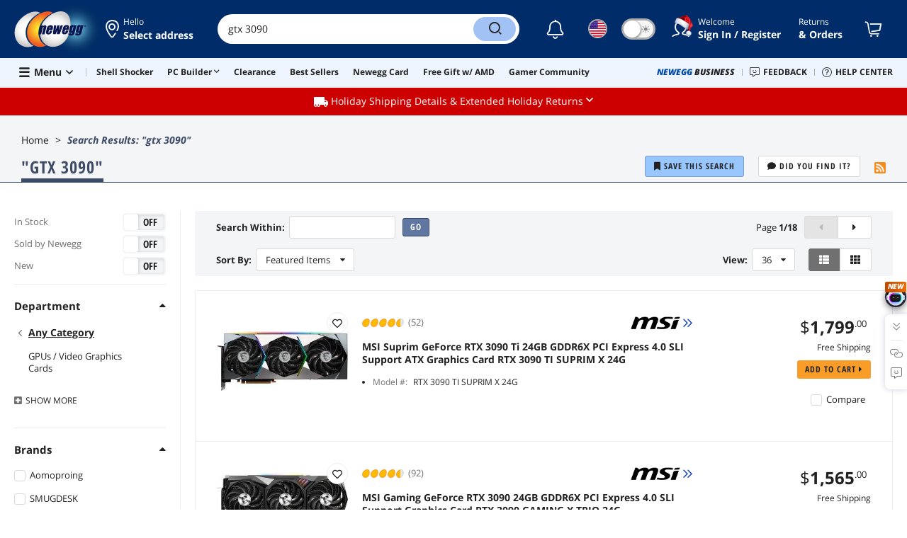

--- FILE ---
content_type: text/html; charset=UTF-8
request_url: https://www.newegg.com/p/pl?d=gtx+3090
body_size: 63502
content:
<!DOCTYPE html><!DOCTYPE html><html lang="en-us" class="show-tab-store "><head><meta charSet="utf-8"/><link rel="preload" as="image" href="https://c1.neweggimages.com/productimage/nb300/14-137-727-12.jpg"/><link rel="preload" as="image" href="https://c1.neweggimages.com/brandimage/Brand1312.gif"/><link rel="preload" as="image" href="https://c1.neweggimages.com/productimage/nb300/14-137-595-V24.jpg"/><link rel="preload" as="image" href="https://c1.neweggimages.com/productimage/nb300/14-932-327-01.jpg"/><link rel="preload" as="image" href="https://c1.neweggimages.com/brandimage/Brand1314.gif"/><link rel="preload" as="image" href="https://c1.neweggimages.com/productimage/nb300/14-137-728-20.jpg"/><link rel="preload" as="image" href="https://c1.neweggimages.com/productimage/nb300/ACVBD210403IYLPJ.jpg"/><link rel="preload" as="image" href="https://c1.neweggimages.com/productimage/nb300/14-932-512-01.jpg"/><link rel="preload" as="image" href="https://c1.neweggimages.com/productimage/nb300/14-932-511-01.jpg"/><link rel="preload" as="image" href="https://c1.neweggimages.com/productimage/nb300/14-487-526-V01.jpg"/><link rel="preload" as="image" href="https://c1.neweggimages.com/productimage/nb300/14-137-599-V28.jpg"/><link rel="preload" as="image" href="https://c1.neweggimages.com/productimage/nb300/14-126-454-02.jpg"/><link rel="preload" as="image" href="https://c1.neweggimages.com/brandimage/Brand1315.gif"/><link rel="preload" as="image" href="https://c1.neweggimages.com/productimage/nb300/14-126-456-V01.jpg"/><link rel="preload" as="image" href="https://c1.neweggimages.com/productimage/nb300/14-500-533-01.jpg"/><link rel="preload" as="image" href="https://c1.neweggimages.com/brandimage/Brand12150.gif"/><link rel="preload" as="image" href="https://c1.neweggimages.com/productimage/nb300/BF9VS221123141H4Q27.jpg"/><link rel="preload" as="image" href="https://c1.neweggimages.com/brandimage/Brand1441.gif"/><link rel="preload" as="image" href="https://c1.neweggimages.com/productimage/nb300/14-487-560-02.jpg"/><link rel="preload" as="image" href="https://c1.neweggimages.com/productimage/nb300/14-137-596-V24.jpg"/><link rel="preload" as="image" href="https://c1.neweggimages.com/productimage/nb300/14-137-610-V01.jpg"/><link rel="preload" as="image" href="https://c1.neweggimages.com/productimage/nb300/14-137-645-V01.jpg"/><link rel="preload" as="image" href="https://c1.neweggimages.com/productimage/nb300/14-932-365-01.jpg"/><link rel="preload" as="image" href="https://c1.neweggimages.com/productimage/nb300/14-932-476-V01.jpg"/><link rel="preload" as="image" href="https://c1.neweggimages.com/productimage/nb300/14-932-341-02.jpg"/><link rel="preload" as="image" href="https://c1.neweggimages.com/productimage/nb300/14-932-328-V10.jpg"/><link rel="preload" as="image" href="https://c1.neweggimages.com/productimage/nb300/14-932-366-01.jpg"/><link rel="preload" as="image" href="https://c1.neweggimages.com/productimage/nb300/14-500-503-02.jpg"/><link rel="preload" as="image" href="https://c1.neweggimages.com/productimage/nb300/14-126-482-01.jpg"/><link rel="preload" as="image" href="https://c1.neweggimages.com/productimage/nb300/14-126-455-01.jpg"/><link rel="preload" as="image" href="https://c1.neweggimages.com/productimage/nb300/APBUD2107068XNN0.jpg"/><link rel="preload" as="image" href="https://c1.neweggimages.com/productimage/nb300/A73MS2204180J2V6N3E.jpg"/><link rel="preload" as="image" href="https://c1.neweggimages.com/productimage/nb300/14-932-340-02.jpg"/><link rel="preload" as="image" href="https://c1.neweggimages.com/productimage/nb300/14-137-635-V03.jpg"/><link rel="preload" as="image" href="https://c1.neweggimages.com/productimage/nb300/14-137-721-S01.jpg"/><link rel="preload" as="image" href="https://c1.neweggimages.com/productimage/nb300/AAWSD2103213ETW1.jpg"/><link rel="preload" as="image" href="https://c1.neweggimages.com/productimage/nb300/BP4YS2308310FW8YP1D.jpg"/><title>gtx 3090 | Newegg.com</title><meta http-equiv="content-type" content="text/html; charset=UTF-8"/><meta name="referrer" content="always"/><meta name="keywords" content="gtx 3090"/><meta name="description" content="Search Newegg.com for gtx 3090. Get fast shipping and top-rated customer service."/><meta property="og:image" content="https://c1.neweggimages.com/WebResource/Themes/Nest/logos/logo_newegg_400400.png"/><meta property="og:description" content="Search Newegg.com for gtx 3090. Get fast shipping and top-rated customer service."/><meta property="og:url" content="https://www.newegg.com/p/pl?d=gtx+3090"/><meta property="og:type" content="website"/><meta property="og:title" content="gtx 3090 | Newegg.com"/><meta name="language" content="english"/><meta name="copyright" content="© 2000-2025 Newegg Inc."/><meta http-equiv="X-UA-Compatible" content="IE=edge"/><meta name="robots" content="index,follow,max-image-preview:large,max-snippet:-1"/><meta name="X-DNS-Prefetch-Control" content="on"/><meta name="format-detection" content="telephone=no"/><link rel="shortcut icon" type="image/x-icon" href="https://c1.neweggimages.com/WebResource/ngm/newegg.ico"/><link rel="canonical" href="https://www.newegg.com/p/pl?d=gtx+3090"/><link rel="alternate" type="application/rss+xml" title="Newegg Product List" href="https://www.newegg.com/d/Product/RSS?Submit=ENE&amp;IsNodeId=1"/><link rel="preconnect" href="https://c1.neweggimages.com/" crossorigin=""/><link rel="preconnect" href="https://imk.neweggimages.com/" crossorigin=""/><link rel="preconnect" href="https://promotions.newegg.com/" crossorigin=""/><link rel="preload" href="https://c1.neweggimages.com/WebResource/Themes/WWW/CSS/ProductList-a602f792e9.css" as="style"/><link rel="preload" href="https://c1.neweggimages.com/WebResource/Themes/WWW/CSS/RemoteTemplate-5c09be3c58.css" as="style"/><script>(function () {if (navigator.userAgent.match(/Newegg.+App/ig)||navigator.userAgent.match(/bot/ig)) return;;(function(w,o,d){w[o]=w[o]||function(){w[o][d].push(arguments)};w[o][d]=w[o][d]||[]})(window,'Osano','data');function getCookie(name) {const cookies = document.cookie.split('; ');for (let cookie of cookies) {const [cookieName, cookieValue] = cookie.split('=');if (decodeURIComponent(cookieName) === name) {return decodeURIComponent(cookieValue);}}return null;}var nv = getCookie('NVTC');var cn = nv.split('.').slice(0, 4).join('.');var cl = getCookie('CustomerLogin');if (cl) {cl = JSON.parse(cl);if (cl.LoginId) cn = cl.LoginId;}window.Osano('userData', cn);var self = document.currentScript;var o = document.createElement('script');o.src ='https://cmp.osano.com/AzydZ7TEEX0GW2hin/3c115a66-ecfb-4dbf-929a-5d9c71025132/osano.js?v=0.2';o.async = false;try {self.parentElement.replaceChild(o, self);} catch (error) {console.log(error);}})();</script><style>.osano-cm-dialog--type_bar{display:none;}.osano-cm-widget{display: none;}</style><script> function showOsanoBar() { if (window.Osano && window.Osano.cm) { const consent = window.Osano.cm.getConsent(); console.log('Consent status:', consent);if (consent === 'accepted') { console.log('Consent already given. Banner will not be shown.'); return; }window.Osano.cm.addEventListener('osano-cm-initialized', function() { console.log('Osano initialized'); if (window.Osano.cm.countryCode !== 'us') { const banner = document.querySelector('.osano-cm-dialog--type_bar'); if (banner) { banner.setAttribute('style', 'display:flex;'); console.log('Banner displayed'); } else { console.log('Banner element not found');} } });const otBtnSpan = document.querySelector('#otBtnSpan'); if (otBtnSpan) { otBtnSpan.setAttribute('style', 'display:inline;'); console.log('Cookie preferences button shown'); }const otSdkBtn = document.querySelector('#ot-sdk-btn'); if (otSdkBtn) { otSdkBtn.innerHTML = 'Your Privacy Choices <svg xmlns="http://www.w3.org/2000/svg" xml:space="preserve" style="enable-background:new 0 0 30 14;width: 30px;vertical-align: middle;" viewBox="0 0 30 14" class="h-full w-8"><path d="M7.4 12.8h6.8l3.1-11.6H7.4C4.2 1.2 1.6 3.8 1.6 7s2.6 5.8 5.8 5.8z" style="fill-rule:evenodd;clip-rule:evenodd;fill:#fff"></path><path d="M22.6 0H7.4c-3.9 0-7 3.1-7 7s3.1 7 7 7h15.2c3.9 0 7-3.1 7-7s-3.2-7-7-7zm-21 7c0-3.2 2.6-5.8 5.8-5.8h9.9l-3.1 11.6H7.4c-3.2 0-5.8-2.6-5.8-5.8z" style="fill-rule:evenodd;clip-rule:evenodd;fill:#06f"></path><path d="M24.6 4c.2.2.2.6 0 .8L22.5 7l2.2 2.2c.2.2.2.6 0 .8-.2.2-.6.2-.8 0l-2.2-2.2-2.2 2.2c-.2.2-.6.2-.8 0-.2-.2-.2-.6 0-.8L20.8 7l-2.2-2.2c-.2-.2-.2-.6 0-.8.2-.2.6-.2.8 0l2.2 2.2L23.8 4c.2-.2.6-.2.8 0z" style="fill:#fff"></path><path d="M12.7 4.1c.2.2.3.6.1.8L8.6 9.8c-.1.1-.2.2-.3.2-.2.1-.5.1-.7-.1L5.4 7.7c-.2-.2-.2-.6 0-.8.2-.2.6-.2.8 0L8 8.6l3.8-4.5c.2-.2.6-.2.9 0z" style="fill:#06f"></path></svg>'; otSdkBtn.href = 'https://kb.newegg.com/knowledge-base/cookies-policy/?cm_sp=footer-_-privacy-policy#your-choices-and-controls'; otSdkBtn.target = '_blank'; } } else { console.log('Osano not initialized yet'); } } window.addEventListener('load', showOsanoBar);</script><script type="text/javascript">!function(){try{if(!navigator.userAgent.match(/Newegg.+App/ig))return;var e=document.createElement("style");e.innerText="html.sticky-header-top body{padding-top: 0px!important;}header{display: none;}footer{display: none;}",document.querySelector("head").append(e)}catch(t){console.log(t)}}();</script><script>window.__PolyfillScripts__={"core-js":"https://c1.neweggimages.com/WebResource/Scripts/WWW/core-js.polyfill.min.js","intersection-observer":"https://c1.neweggimages.com/WebResource/Scripts/WWW/intersection-observer.polyfill.min.js"}</script><script defer="" src="https://c1.neweggimages.com/WebResource/Scripts/WWW/runtime~search~ProductList-8a0a4185.js" integrity="sha384-xGaC5JbLTSGOOjsfNK6OOG7tyvK8N+gxz2JQLp2Yr2cyou6feibbR+ddbQP9sTaA" crossorigin="anonymous"></script><script defer="" src="https://c1.neweggimages.com/WebResource/Scripts/WWW/polyfillEntry-d564c4f7.js" integrity="sha384-GyspPthOpzPEDi2YWdMuJe/gzXlV6+KRPFNs5RXd0DyyHRE34qMP7WrTZCewm21l" crossorigin="anonymous"></script><link href="https://c1.neweggimages.com/WebResource/Themes/WWW/CSS/ProductList-a602f792e9.css" rel="stylesheet"/><link href="https://c1.neweggimages.com/WebResource/Themes/WWW/CSS/RemoteTemplate-5c09be3c58.css" rel="stylesheet"/><script id="kimoi" type="application/json">[{"type":"setCookie","payload":{"cookie":"CountryRegion","value":"USA"}},{"type":"setCookie","payload":{"cookie":"LanguageCode","value":"en"}},{"type":"setSubCookie","payload":{"cookie":"CountryConfiguration","subCookieKey":"CurrencyCode","subCookieValue":"USD"}}]</script>
<script>(window.BOOMR_mq=window.BOOMR_mq||[]).push(["addVar",{"rua.upush":"false","rua.cpush":"true","rua.upre":"true","rua.cpre":"true","rua.uprl":"false","rua.cprl":"false","rua.cprf":"false","rua.trans":"SJ-2443970b-17c7-4ce4-bd52-8468757f70e7","rua.cook":"false","rua.ims":"false","rua.ufprl":"false","rua.cfprl":"false","rua.isuxp":"false","rua.texp":"norulematch","rua.ceh":"false","rua.ueh":"false","rua.ieh.st":"0"}]);</script>
                              <script>!function(e){var n="https://s.go-mpulse.net/boomerang/";if("False"=="True")e.BOOMR_config=e.BOOMR_config||{},e.BOOMR_config.PageParams=e.BOOMR_config.PageParams||{},e.BOOMR_config.PageParams.pci=!0,n="https://s2.go-mpulse.net/boomerang/";if(window.BOOMR_API_key="RGD28-F75F5-NJQ8B-DAKUQ-TEPC8",function(){function e(){if(!o){var e=document.createElement("script");e.id="boomr-scr-as",e.src=window.BOOMR.url,e.async=!0,i.parentNode.appendChild(e),o=!0}}function t(e){o=!0;var n,t,a,r,d=document,O=window;if(window.BOOMR.snippetMethod=e?"if":"i",t=function(e,n){var t=d.createElement("script");t.id=n||"boomr-if-as",t.src=window.BOOMR.url,BOOMR_lstart=(new Date).getTime(),e=e||d.body,e.appendChild(t)},!window.addEventListener&&window.attachEvent&&navigator.userAgent.match(/MSIE [67]\./))return window.BOOMR.snippetMethod="s",void t(i.parentNode,"boomr-async");a=document.createElement("IFRAME"),a.src="about:blank",a.title="",a.role="presentation",a.loading="eager",r=(a.frameElement||a).style,r.width=0,r.height=0,r.border=0,r.display="none",i.parentNode.appendChild(a);try{O=a.contentWindow,d=O.document.open()}catch(_){n=document.domain,a.src="javascript:var d=document.open();d.domain='"+n+"';void(0);",O=a.contentWindow,d=O.document.open()}if(n)d._boomrl=function(){this.domain=n,t()},d.write("<bo"+"dy onload='document._boomrl();'>");else if(O._boomrl=function(){t()},O.addEventListener)O.addEventListener("load",O._boomrl,!1);else if(O.attachEvent)O.attachEvent("onload",O._boomrl);d.close()}function a(e){window.BOOMR_onload=e&&e.timeStamp||(new Date).getTime()}if(!window.BOOMR||!window.BOOMR.version&&!window.BOOMR.snippetExecuted){window.BOOMR=window.BOOMR||{},window.BOOMR.snippetStart=(new Date).getTime(),window.BOOMR.snippetExecuted=!0,window.BOOMR.snippetVersion=12,window.BOOMR.url=n+"RGD28-F75F5-NJQ8B-DAKUQ-TEPC8";var i=document.currentScript||document.getElementsByTagName("script")[0],o=!1,r=document.createElement("link");if(r.relList&&"function"==typeof r.relList.supports&&r.relList.supports("preload")&&"as"in r)window.BOOMR.snippetMethod="p",r.href=window.BOOMR.url,r.rel="preload",r.as="script",r.addEventListener("load",e),r.addEventListener("error",function(){t(!0)}),setTimeout(function(){if(!o)t(!0)},3e3),BOOMR_lstart=(new Date).getTime(),i.parentNode.appendChild(r);else t(!1);if(window.addEventListener)window.addEventListener("load",a,!1);else if(window.attachEvent)window.attachEvent("onload",a)}}(),"".length>0)if(e&&"performance"in e&&e.performance&&"function"==typeof e.performance.setResourceTimingBufferSize)e.performance.setResourceTimingBufferSize();!function(){if(BOOMR=e.BOOMR||{},BOOMR.plugins=BOOMR.plugins||{},!BOOMR.plugins.AK){var n="true"=="true"?1:0,t="",a="aod5x6qxh6xqo2j2cp7a-f-5259eafcb-clientnsv4-s.akamaihd.net",i="false"=="true"?2:1,o={"ak.v":"39","ak.cp":"589096","ak.ai":parseInt("248389",10),"ak.ol":"0","ak.cr":9,"ak.ipv":4,"ak.proto":"h2","ak.rid":"40adfa90","ak.r":47393,"ak.a2":n,"ak.m":"","ak.n":"essl","ak.bpcip":"3.135.219.0","ak.cport":41468,"ak.gh":"23.200.85.7","ak.quicv":"","ak.tlsv":"tls1.3","ak.0rtt":"","ak.0rtt.ed":"","ak.csrc":"-","ak.acc":"","ak.t":"1765413886","ak.ak":"hOBiQwZUYzCg5VSAfCLimQ==wNis82Y7aITEwaqcDXWzkz9m7bvHrcsGiqF+6AiyJINmxj2GtRlFZI3HT4d9+alSJFNXUet2uu/J2XspUKczVyPnaN9yNXHxsBaAAeAuLtums6LgKzZD5qWdo0cvt9HktXoige8A+d5kMW/JSMSRQ5fpUfa8f5RU3/CenfWtsHHsOT0WlilZBOw//3u7cnebRXGADMjMq7tT0f36Qo6yx0qXHVmB6k/i2WkiZCr1EcPaZ9wBWtY37oefedMc7j7wR0FN/8OswvAWuuh00BrGpxPVZZNlh8dcX/moSHfitGI84CgB/bkv4TBKcFUw8ftulNJ6bsMsW95jCBQ165uS+k5eIsCeyvt/hBOmmnMH7vyInYynqxB8BIvEEgkjDAy8BuYPl+tjZQbqDwiitef3+ABE5EIKAEkTQKt2j/G1no4=","ak.pv":"207","ak.dpoabenc":"","ak.tf":i};if(""!==t)o["ak.ruds"]=t;var r={i:!1,av:function(n){var t="http.initiator";if(n&&(!n[t]||"spa_hard"===n[t]))o["ak.feo"]=void 0!==e.aFeoApplied?1:0,BOOMR.addVar(o)},rv:function(){var e=["ak.bpcip","ak.cport","ak.cr","ak.csrc","ak.gh","ak.ipv","ak.m","ak.n","ak.ol","ak.proto","ak.quicv","ak.tlsv","ak.0rtt","ak.0rtt.ed","ak.r","ak.acc","ak.t","ak.tf"];BOOMR.removeVar(e)}};BOOMR.plugins.AK={akVars:o,akDNSPreFetchDomain:a,init:function(){if(!r.i){var e=BOOMR.subscribe;e("before_beacon",r.av,null,null),e("onbeacon",r.rv,null,null),r.i=!0}return this},is_complete:function(){return!0}}}}()}(window);</script></head><body><div><script type="text/javascript">;;;(function(){var e=document.querySelector('meta[name="viewport"]'),t=document.createElement("meta");t.name="viewport",t.content="width=device-width",e||document.head.appendChild(t)})();</script></div><div><script defer src="https://c1.neweggimages.com/webresource/Scripts/Others/MarketingChannel/processmktchannelv10.js"></script></div><div><script type="text/javascript">var nebs=nebs||{};nebs.errors=[];window.onerror=function(){nebs.errors.push(arguments);return true;}</script></div><div><script src="https://c1.neweggimages.com/webResource/Scripts/WWW/jquery-3.5.1.min.js"></script></div><div><script>!function(){var style = document.createElement('style');style.type = 'text/css';style.innerHTML=document.getElementById('NewTemplate')?'div.grid-col.radius-m.bg-white.our-apps > div.line-horizontal.bg-line.width-auto > span{color:#4D4D4D}.sticky-header-top body{padding-top:120px;height:auto;min-height:calc(100% - 120px);} .sticky-header-top .page-content{padding-top:0;min-height:0;}':'@import url(https://c1.neweggimages.com/webresource/themes/darkmode-min.28.css);.dark-mode #ot-sdk-btn.ot-sdk-show-settings, .dark-mode #ot-sdk-btn.optanon-show-settings{ color: #e3e3e3 !important }.dark-mode #ot-sdk-btn.ot-sdk-show-settings:hover, .dark-mode #ot-sdk-btn.optanon-show-settings:hover{color: #ea9d28 !important;};.footer2021-disclaimer-link:hover {color: #e3e3e3!important;} div.grid-col.radius-m.bg-white.our-apps > div.line-horizontal.bg-line.width-auto > span{color:#4D4D4D}.dark-mode .item-img{opacity: 1 !important;} '; document.getElementsByTagName('head').item(0).appendChild(style); }()</script></div><div><script type="text/javascript">
            ;;(function () {
                var darkv = document.cookie.match('(^|;) ?NV_Theme=([^;]*)(;|$)');
                var dark = darkv ? darkv[2] : "false";
                if (dark == "true") {
                    if (!document.getElementById('NewTemplate')) { jQuery('html').addClass('dark-mode'); }
                    else { document.documentElement.classList.add("dark-mode") }
                }
                var style = document.createElement("style");
                var darkCss = '#Dark_Mode{display:none;}.header2021-toggle{z-index:5}.header2021-nav ~ .header2021-nav.header2021-toggle{margin-left:20px}.header2021-toggle:hover{transform:scale(1)}.header2021-toggle:hover .bg-lightgray{background-color:rgba(235,235,235,1)}.header2021-toggle .toggle-body{border:1px solid #212121;border-radius:30px}.header2021-toggle .toggle-body-inner:after{border-radius:30px;width:30px;top:0;bottom:0;margin-left:-1px;box-shadow:0 1px 6px 0 rgb(0 0 0 / 16%)}.header2021-toggle .toggle-handle{font-size:20px;color:#474747}.header2021-toggle .dark-mode-tooltip{padding:5px 15px;white-space:nowrap}.header2021-toggle.menu.at-bottom .menu-body{left:auto;right:0;margin-top:12px;text-align:left}.header2021-toggle.at-bottom>.menu-arrow{left:auto;right:20px;text-align:left}.header2021-toggle.at-bottom>.menu-body>.menu-arrow{left:auto!important;right:20px}.dark-mode .header2021-toggle .toggle-handle.take-on{padding-left:8px}.dark-mode .header2021-toggle:hover .bg-lightgray{background-color:#ea7421}.dark-mode .header2021-toggle .toggle-body{border:1px solid #835b38}.dark-mode .header2021-toggle .bg-lightgray{background-color:#e05d00}.dark-mode .header2021-toggle input[type="checkbox"]:checked ~ .toggle-body .toggle-body-inner:after{margin-right:0;margin-left:0;top:0}.dark-mode .header2021-toggle .toggle-body-inner:after{box-shadow:0 6px 6px 0 rgb(0 0 0 / 16%)}@media(max-width:599px){.header2021-inner{padding:15px 2px}.header2021-logo{width:60px}.header2021-country.header2021-nav:not(:first-child){margin-left:15px}.header2021-toggle .bg-lightgray{background:#fff}.header2021-nav ~ .header2021-nav.header2021-toggle{margin-left:15px}.header2021-toggle .toggle-body{min-width:30px;height:30px;border-radius:50%}.header2021-toggle .toggle-body-inner{width:100%;height:100%;transform:translateX(0);justify-content:center;align-items:center}.header2021-toggle .toggle-handle{height:100%;line-height:1.1;padding:0;font-size:22px;justify-content:center;z-index:2}.header2021-toggle .toggle-body-inner:after{content:none}.header2021-toggle .toggle-handle.take-off{padding:0}.header2021-toggle .toggle-handle.take-on,.header2021-toggle.menu.at-bottom .menu-body{display:none}.dark-mode .header2021-toggle .toggle-handle.take-on{display:flex;padding:0}.dark-mode .header2021-toggle .toggle-handle.take-off{display:none}.section-right>.line-vertical-new{margin:0 0 0 10px}}@media(max-width:350px){.header2021-nav-inner,.header2021-nav.menu .header2021-nav-inner{padding-left:26px;height:26px;min-height:26px}.header2021-country-flag{width:26px;height:26px}.header2021-nav-icon{width:26px;height:26px;line-height:26px;font-size:24px;top:2px}.header2021-nav ~ .header2021-nav{margin-left:5px}.header2021-nav ~ .header2021-nav.header2021-toggle{margin-left:10px}.header2021-toggle .toggle-body{min-width:24px;height:24px}.header2021-toggle .toggle-handle{font-size:16px}}';
                try {
                    style.appendChild(document.createTextNode(darkCss));
                } catch (ex) {
                    style.styleSheet.cssText = darkCss;
                }
                var head = document.getElementsByTagName("head")[0];
                head.appendChild(style);
                var darkbut = jQuery('<div class="header2021-nav header2021-toggle toggle toggle-m menu at-bottom"><label id="darkLabel"><input type="checkbox" id="checkdarkmode"><span class="toggle-body bg-lightgray font-l"><span class="toggle-body-inner"><span class="toggle-handle take-on">&#9790;</span><span class="toggle-handle take-off ">&#9728;</span></span></span></label><div id="darkModal" class="menu-body bg-white radius-s shadow-level-1"><i class="menu-arrow"></i><p class="dark-mode-tooltip">Switch to Dark Mode</p></div></div>');
                jQuery(document).ready(function () {
                    jQuery('.header2021-country').after(darkbut);
                    let timeout = null;
                    jQuery('#darkLabel').on('touchend', function () {
                        if (timeout) { clearTimeout(timeout) }
                        jQuery('#darkModal').css('display', 'block')
                        timeout = setTimeout(function () { jQuery('#darkModal').css('display', 'none'); }, 2000);
                    });
                    if (dark == "true") {
                        jQuery('#checkdarkmode')[0].checked = true;
                        jQuery('.dark-mode-tooltip').text("Switch to Light Mode");
                    }
                    jQuery('#checkdarkmode').change(function () {
                        if (this.checked) { window.__ga_push({ 'event': 'dark_mode', 'dark_mode_value': 'turn on' }) } else { window.__ga_push({ 'event': 'dark_mode', 'dark_mode_value': 'turn off' }) };
                        jQuery('html').toggleClass('dark-mode');
                        var $tooltip = jQuery('.dark-mode-tooltip').text();
                        jQuery('.dark-mode-tooltip').text($tooltip == "Switch to Dark Mode" ? "Switch to Light Mode" : "Switch to Dark Mode");
                        var t = new Date;
                        t.setTime(t.getTime() + 94608e6);
                        document.cookie = "NV_Theme=" + ($tooltip == "Switch to Dark Mode") + ";expires=" + t.toGMTString() + ";path=/;domain=." + location.hostname.split('.').splice(-2).join('.') + ";"
                    });
                    jQuery('#darkLabel').hover(function () { jQuery('#darkModal').css('display', 'block') }, function () { $('#darkModal').css('display', 'none') });
                })
            })();</script></div><div><script type="text/javascript">;;; (function () { var ADRPattern = /Newegg.+Android.+App/ig; var IPNPattern = /Newegg.+(iPhone|iPad).+App/ig; var Container = { APP: 'GTM-TF5LHJ5', EGG: 'GTM-WJ2PC5C' }; function LoadContainer(w, d, s, l, i) { w[l] = w[l] || []; w[l].push({ 'gtm.start': new Date().getTime(), event: 'gtm.js' }); var f = d.getElementsByTagName(s)[0], j = d.createElement(s), dl = l != 'dataLayer' ? '&l=' + l : ''; j.async = true; j.src = 'https://imk.neweggimages.com/webresource/scripts/gatra/lib/usa/neggtm.js?negg=2&id=' + i + dl; f.parentNode.insertBefore(j, f); }; if (navigator.userAgent.match(ADRPattern) || navigator.userAgent.match(IPNPattern)) {  } else { LoadContainer(window, document, 'script', 'dataLayer', Container.EGG); } })();</script></div><div><script type="text/javascript">;;; (function () { var ADRPattern = /Newegg.+Android.+App/ig; var IPNPattern = /Newegg.+(iPhone|iPad).+App/ig; var Container = { APP: 'GTM-TF5LHJ5', EGG: 'GTM-WJ2PC5C' }; function LoadContainer(w, d, s, l, i) { w[l] = w[l] || []; w[l].push({ 'gtm.start': new Date().getTime(), event: 'gtm.js' }); var f = d.getElementsByTagName(s)[0], j = d.createElement(s), dl = l != 'dataLayer' ? '&l=' + l : ''; j.async = true; j.src = 'https://imk.neweggimages.com/webresource/scripts/gatra/lib/app/neggtm.js?negg=2&id=' + i + dl; f.parentNode.insertBefore(j, f); }; if (navigator.userAgent.match(ADRPattern) || navigator.userAgent.match(IPNPattern)) { LoadContainer(window, document, 'script', 'dataLayer', Container.APP); } else { } })();</script></div><div><script type="text/javascript" >;(function () {var s = document.createElement("script");
  s.defer=true;
 s.type = "text/javascript";
   s.src = "//imk.neweggimages.com/webresource/scripts/plugin/inhousebiztra.js";
 var node = document.getElementsByTagName("script")[0];
 node.parentNode.insertBefore(s, node);})();</script></div><div><style>@import url(https://c1.neweggimages.com/webresource/themes/WWW/CSS/fixManufactory.css)</style></div><div><script type="text/javascript">(function () {
    try {
        jQuery(document).ready(function () {
            var topScript = document.createElement("script");
            topScript.type = "text/javascript";
            topScript.src = "https://c1.neweggimages.com/webresource/Scripts/Others/BestSellerAndL30d/entranceOnPLPWithoutKeywords-v3.js";
            var node = document.getElementsByTagName('script')[0];
            node.parentNode.insertBefore(topScript, node);
        })
    } catch (e) {}
})();</script></div><div><script type="text/javascript" defer src='https://c1.neweggimages.com/webresource/Scripts/Others/ShippingEstimate/shippingestimate-v.11.3.min.js'></script></div><div>
            <script type="text/javascript">
            ;;;(function() {
      window.__ga_biItems=[{pages: ["all"],events:["view_item","select_item","view_item_list"],property:["item_range","spa","best_seller","lowest_price","deal_type","boost_type"]}];    window.__ga_forbiddenList = [{
 pages: ["all"],
  events:["modules_view","recommendation_module_click","search_ahead_view","legacy_view","legacy_click","view_item_list","recommendation_module_view","spa_view","spa_click","search_ahead_click","infocard_view","infocard_click","web_notification_view","trending_keywords_view","select_item","Page_load_time","view_promotion","legacy_view"],
  clearGa4: true,
  clearInhouse:false,
      }
   ];
                window.__ga_mappingAdobe = [{
   events:["event63"],
   eventName:"legacy_click",
   mapping:{
  legacy_element_value:"evar78",
 module_name:"evar79",
   products:"products"
    }
   },{
   events:["event168"],
   eventName:"legacy_view",
   mapping:{
  legacy_element_value:"evar78",
   products:"products"
    }
   },{
 events: ["event21"],
 eventname: "email_subscribed",
 mapping:{ 
 }
 }, {
 events: ["event40"],
 eventname: "modules_click", mapping:{
 module_name: "eVar103"
 }
 }, {
 events: ["event91"],
 eventname: "modules_view", mapping:{
 module_name: "eVar79"
 }
 }];
                window.__ga_linkInternalFilters = "javascript:,newegg.com,gamecrate.com,abs.com,checkout.us.zip.co,zip.co,checkout.quadpay.com,3debspay.boc.cn,alfabank.ru,arcot.com,billmelater.com,citibank.co.kr,ftpsllc.com,garanti.com.tr,hyundaicard.com,kbcard.com,keb.co.kr,masterpass.com,mycardsecure.com,newegg3.com.sh,paypal.com,samsungcard.co.kr,secure2gw.ro,securecode.com,secureserver.net,securesuite.co.uk,securesuite.net,shinhancard.com,verifiedbyvisa.com,visa.com,visa.com.ar,web.v.me,secondfunnel.com,cardinalcommerce.com,secure.neweggbusiness.com,www-newegg-com.cdn.ampproject.org,www.newegg.ca,secure.newegg.ca,kb.neweggbusiness.com,www.neweggbusiness.com,help.newegg.ca,secure.m.newegg.ca,secure.newegg.com,www.rosewill.com,neweggbusiness.com,sellerportal.newegg.cn,partner.gqc.newegg.space,help.neweggbusiness.com,secure.newegg6.com.sh,sellerportal62780.gqc.newegg.space,central3.newegg.org,partner.newegg.cn,secure.newegg4.com.sh,newegg.io,newegggpu.com,justgpu.com";
            })()
        </script>
</div><div><script type="text/javascript">(function () {
    try {
        jQuery(document).ready(function () {
            var topScript = document.createElement("script");
            topScript.type = "text/javascript";
            topScript.src = "https://c1.neweggimages.com/webresource/Scripts/Others/topMsgBar/freereturn/2025/holidayShipReturnTopbar-us.0.0.js";
            var node = document.getElementsByTagName('script')[0];
            node.parentNode.insertBefore(topScript, node);
        })
    } catch (e) {}
})();</script></div><div>
          <script type="text/javascript" >
          jQuery(document).ready(function(){
            try {
              var url = "https://" + window?.location?.hostname + '/tools/nas-builder?cm_sp=tool_entrance-_-PLP_item-_-nas-builder';
              var subIds =[124]
              var style = '<style type="text/css">.item-combo p:hover {text-decoration: underline;}.item-combo p .ico-nas {width: 14px;height: 14px;font-size: 14px;background: url("https://c1.neweggimages.com/webresource/themes/Nest/images/icons/icon_nas.svg");background-size: 100% 100%;display: inline-block;margin: 0 4px 0 0;position: relative;top: 2px;}</style>'
              jQuery('head')?.append(style)
              jQuery('.list-wrap .item-cells-wrap .item-cell .item-container')?.each(function (index, target) {
                const itemNumber = target?.id
                const item = __initialState__?.Products?.find(item => item?.ItemCell?.Item == itemNumber)
                if(subIds?.includes(item?.ItemCell?.Subcategory?.SubcategoryId)){
                  const targetDom = jQuery(target)?.find('.item-operate .item-compare-box')
                  targetDom?.before('<a href='+ url +' target="_blank" class="item-msg link-blue"><div class="item-combo"><p><i class="ico-nas"></i> NAS Builder<i class="fa fa-caret-right"></i></p></div></a>')
                }
              })
            } catch (error) {
              console.error(error)
            }
          })
        </script>
</div><div><script type="text/javascript">!function(){const e=new URLSearchParams(window.location.search),t=e.get("ranMID"),n=e.get("ranSiteID");if(t&&n){const e=new Date,o=e.getUTCFullYear(),r=String(e.getUTCMonth()+1).padStart(2,"0"),i=String(e.getUTCDate()).padStart(2,"0"),s=String(e.getUTCHours()).padStart(2,"0"),d=String(e.getUTCMinutes()).padStart(2,"0"),c=`${o}${r}${i}_${s}${d}`,u=encodeURIComponent("amid:"+t+"|ald:"+c+"|atrv:"+n),l=new Date;l.setDate(l.getDate()+180);const a=l.toUTCString(),p=window.location.hostname.split('.'),h=p.slice(-2).join('.'),m=h.startsWith('localhost')?'localhost':'.'+h;document.cookie="rmStoreGateway="+u+"; expires="+a+"; path=/; domain="+m+"; secure; SameSite=Lax"}}();</script></div><div><script type="text/javascript" defer src='https://c1.neweggimages.com/webresource/Scripts/Others/RequestQuote/requestquote-v6.7.18.js'></script></div><div><script async src="https://c1.neweggimages.com/webresource/Scripts/Others/plp/computer-cases-type-left-filter-2.0.js"></script></div><div><style>.header2021 .page-content-inner{max-width: inherit !important;}</style></div><div><script type="text/javascript" defer src='https://c1.neweggimages.com/webresource/Scripts/Others/TopKeywords/highlightKeywords.1.4.js'></script></div><div><style>.header2021-user-bar{background:#eee}.header2021-user-bar::before{background:none}.header2021-account.menu.at-bottom>.menu-body.bg-white>.header2021-user-bar~.menu-arrow::before{border-bottom-color:#eee}.header2021-user-bar > .menu-list{right: 10px;position: absolute;}</style></div><div><script async src="https://c1.neweggimages.com/webresource/Scripts/Others/shopbestdeals/newegg-deals-suggestion-3.6.js"></script></div><div><style>.search-suggestions-box span{font-size:18px}</style></div><div><script async src="https://c1.neweggimages.com/webresource/Scripts/Others/newIcon/asusnucconfig.js"></script></div><div><script async src="https://c1.neweggimages.com/webresource/Scripts/Others/plp/promotion-banners-3.0.js"></script></div><div><script async src="https://c1.neweggimages.com/webresource/Scripts/Others/plp/request-server-item-1.0.js"></script></div><div><style>.item-img>img,.goods-img>img{object-fit: contain}</style></div><div><script type="text/javascript">jQuery(document).ready(function(){jQuery('#stock_00-980-055').siblings('.item-action').find('.item-operate').hide();jQuery('#stock_00-978-052').siblings('.item-action').find('.item-operate').hide();jQuery('#stock_00-995-353').siblings('.item-action').find('.item-operate').hide();});</script></div><div><style>.item-brand {margin-bottom: 0px !important; } .item-brand img {min-width: unset !important; }</style></div><div><script>!(function () { const cookieName = "NV_AB_Testing"; const currentValue = getCookie(cookieName); if (!currentValue) return; const cookieValue = JSON.parse(currentValue); if (!cookieValue) return; delete cookieValue.product; const newValue = JSON.stringify(cookieValue); const options = { expires: new Date(Date.now() + 30 * 24 * 60 * 60 * 1000),domain: ".newegg.com",path: "/",sameSite: "Lax",};setCookie(cookieName, newValue, options); function getCookie(name) { const cookies = document.cookie.split("; "); const cookie = cookies.find((cookie) => cookie.startsWith(`${name}=`)); if (cookie) { return cookie.split("=")[1]; } return null; }function setCookie(name, value, options) { const cookieString = `${name}=${value};`; const expires = options.expires ? `Expires=${options.expires.toUTCString()};` : ""; const domain = options.domain ? `Domain=${options.domain};` : ""; const path = options.path ? `Path=${options.path};` : ""; const sameSite = options.sameSite ? `SameSite=${options.sameSite};` : ""; document.cookie = [cookieString, expires, domain, path, sameSite, "Secure"].join(" "); }})();</script></div><div><style>.robot-chat-popup .robot-chat-popup-right .robot-entry-cell-inner .quick-cardbox .swiper-slide {width: calc((100% - 28px) / 3) !important;}</style></div><div><style>.header2021 .header2021-portal[id^='trendingBanner_00000000'] {position: relative;padding: 0 6px;background: linear-gradient(90deg, #6FBEFF 0%, #BBEFFF 100%);color: #090E56 !important;transform: skewX(-10deg) !important;border-radius: 4px 0;}.header2021 .header2021-portal[id^='trendingBanner_0000000'] span {transform: skewX(10deg) !important;}.header2021 .header2021-portal[id^='trendingBanner_888'] {color: #084BA6 !important;transform: skewX(0) !important;background: transparent;padding-left: 28px;}.header2021 .header2021-portal[id^='trendingBanner_888'] span {transform: skewX(0) !important;}.header2021 .header2021-portal[id^='trendingBanner_888']::before {content: '';width: 26px;height: 20px;position: absolute;background-image: url(https://c1.neweggimages.com/webresource/themes/Nest/holidays/dealCember/2025/tag-box.png);left: 0;top: 50%;transform: translateY(-50%);}.dark-mode .header2021 .header2021-portal[id^='trendingBanner_888'] {color: #BBEFFF !important;}.product-tag-list .tag.bg-lightorange, .at-top-left .tag.bg-lightorange {background: linear-gradient(90deg, #6FBEFF 0%, #BBEFFF 100%);color: #212121 !important;}.header2021-search .hot-search-swiper > a:first-child, .dark-mode .header2021-search .hot-search-swiper > a:first-child {background: linear-gradient(90deg, #6FBEFF 0%, #BBEFFF 100%);color: #090E56 !important;font-weight: bold;}.header2021-search .scrollbar > li:first-child a {color: #1061CD !important;}.dark-mode .header2021-search .scrollbar > li:first-child a {color: #8BB2F1 !important;}</style></div><div><script type="text/javascript">jQuery().ready(function(){jQuery("header a > i.ico.ico-user.header2021-nav-icon").html('<img class="holiday-hat" src="https://c1.neweggimages.com/webresource/themes/Nest/images/holidays/christmas/hat.png" alt="red hat" style="display: block; position: absolute; top: -6px; right: -2px;">')})</script></div><div><script type="text/javascript">
        $(function () {
    try {
        //ParentBanner
        const aParentTags = document.querySelectorAll('#Portals_swiper a');
        const parentBannerMap = __initialState__?.__ServiceDataAllBanner.reduce((map, banner) => {
            if (banner.TransactionNumber) {
                map.set(banner.TransactionNumber.toString(), banner);
            }
            return map;
        }, new Map());
        aParentTags.forEach(aParentTag => {
            const transId = aParentTag.id.split('_').pop()
            const bannerData = parentBannerMap.get(transId);
            if (bannerData) {
                aParentTag.addEventListener('click', (e) => {
                    window?.__ga_push({
                        'event': 'legacy_click',
                        'legacy_element_value': "header-topbar-" + bannerData.Title
                    });
                });
            }
        });

        //SubBanner
        const subBanners = __initialState__?.__ServiceDataAllBanner?.flatMap(banner => banner?.ChildBannerInfo)?.filter(Boolean);
        if (subBanners?.length > 0) {
            let impressionArry = [];
            const subBannerMap = subBanners.reduce((map, banner) => {
                if (banner.TransactionNumber) {
                    map.set(banner.TransactionNumber.toString(), banner);
                }
                return map;
            }, new Map());

            const observer = new MutationObserver((mutationsList) => {
                for (let mutation of mutationsList) {
                    if (mutation.type === 'childList') {
                        mutation.addedNodes.forEach(node => {
                            if (node.id === 'popover-header-portal') {
                                const aTags = node.querySelectorAll('a');
                                aTags.forEach(aTag => {
                                    const transId = aTag.id.split('_').pop()
                                    const bannerData = subBannerMap.get(transId);
                                    if (bannerData) {
                                        const isImpressioned = impressionArry.includes(transId);
                                        if (!isImpressioned) {
                                            impressionArry.push(transId);
                                            window?.__ga_push({
                                                'event': 'legacy_view',
                                                'legacy_element_value': "header-topbar-" + bannerData.Title
                                            });
                                        }
                                        if (!aTag.hasAttribute('data-click-bound')) {
                                            aTag.setAttribute('data-click-bound', 'true');
                                            aTag.addEventListener('click', (e) => {
                                                window?.__ga_push({
                                                    'event': 'legacy_click',
                                                    'legacy_element_value': "header-topbar-" + bannerData.Title
                                                });
                                            });
                                        }
                                    }
                                });
                            }
                        });
                    }
                }
            });
            observer.observe(document.body, { childList: true });
        }
    } catch (error) {
        console.error(error);
    }
});
    </script></div><div><script async src="https://c1.neweggimages.com/webresource/Scripts/Others/Survey/getPCodeBySurvey.0.4.js"></script></div><div><script>jQuery(function(){jQuery("#trendingBanner_784339").css("margin-top", "-2px").append('<div style="font-size: 14px;">🔥</div>');});</script></div><div><script type="text/javascript">
        ;;;(function(){
            document.addEventListener('click', function (event) {
                const link = event.target.closest('.popover-body a.header2021-portal');
                const popover = document.getElementById('popover-header-portal');
                if (link && popover && popover.contains(link)) {
                    const text = link.querySelector('span')?.innerText?.trim();
                    if (text && !!__ga_push) {
                        __ga_push({
                            event: "legacy_click",
                            legacy_element_value: "header-topbar-" + text
                        });
                    }
                }
            });
        })();
    </script></div><div><script type="text/javascript">jQuery(function(){jQuery('#policyAgreementUrl').attr('href','https://kb.newegg.com/knowledge-base/privacy-policy-newegg');jQuery('#privacyPolicyUrl').attr('href','https://kb.newegg.com/knowledge-base/policy-agreement/');});</script></div><div><style>#Page_Footer_Full .compare-items-improvement .button-clear-all{color:white;}</style></div><div><script type="text/javascript" defer src='https://c1.neweggimages.com/webresource/Scripts/Others/SoldoutBadge/addsoldoutbadgeforess.v1.0.js'></script></div><script defer="">window.__remoteState__={"initialState":{"__ServiceDataHeaderPortals":"[{\"ColumnId\":20,\"HtmlContent\":\"\u003Ch3 class=\\\"menu-box-title\\\"\u003E\u003Ca href=\\\"\u002F\u002Fwww.newegg.com\u002Ftodays-deals?cm_sp= homepage_dailydeal-_- head_navigation-_-l\\\"\u003EToday’s Best Deals \u003Ci class=\\\"fa fa-caret-right\\\"\u003E\u003C\u002Fi\u003E\u003C\u002Fa\u003E\u003C\u002Fh3\u003E\n\u003Cp class=\\\"menu-box-note\\\"\u003ESave on the most popular tech.\u003C\u002Fp\u003E\n\u003Ch3 class=\\\"menu-box-title\\\"\u003E\u003Ca href=\\\"\u002F\u002Fwww.newegg.com\u002Fd\u002Fbest-sellers?cm_sp=head_nav-_-best_sellers\\\"\u003EBest Sellers\u003Ci class=\\\"fa fa-caret-right\\\"\u003E\u003C\u002Fi\u003E\u003C\u002Fa\u003E\u003C\u002Fh3\u003E\n\u003Cp class=\\\"menu-box-note\\\"\u003EBest Sellers\u003C\u002Fp\u003E\n\u003Ch3 class=\\\"menu-box-title\\\"\u003E\u003Ca href=\\\"\u002F\u002Fwww.newegg.com\u002Ftools\u002Fcustom-pc-builder?cm_sp=head_nav-_-PC_Builder\\\"\u003EPC Builder\u003Ci class=\\\"fa fa-caret-right\\\"\u003E\u003C\u002Fi\u003E\u003C\u002Fa\u003E\u003C\u002Fh3\u003E\n\u003Cp class=\\\"menu-box-note\\\"\u003EPC Builder\u003C\u002Fp\u003E\"}]","__ServiceDataAllBanner":[{"ChildBannerInfo":null,"TransactionNumber":720202,"StoreTabId":720202,"Title":"Shell Shocker","BannerType":9,"ShowPosition":138,"BannerServer":0,"BannerURL":"","BackgroundColor":"","BannerLink":"\u002F\u002Fwww.newegg.com\u002FShell-Shocker\u002FEventSaleStore\u002FID-10381?cm_sp=Head_Navigation-_-Under_Search_Bar-_-Shell+Shocker&icid=720202","BannerOnclick":"","Width":0,"Height":0,"Target":"","BannerCode":"","Page":1,"Status":1,"Location":50,"LocationId":-1,"Priority":3,"ExceptId":"","TitleLink":"","DisplayText":"","AltText":"","BrandStoreStyle":-1,"BrandStoreTier":-1,"InternalBeginDate":"2022-07-16 00:00:00.0","BeginDateTime":"\u002FDate(1657954800000-0700)\u002F","ExpireDateTime":"\u002FDate(1765785600000-0800)\u002F","BrandStoreLocationID":"","ProductCatalogLevel":-1,"CartPromoMessage":null,"StyleSettings":"{\"actionButtonBackgroundColor\":null,\"actionButtonText\":null,\"actionButtonTextColor\":null,\"backgroundColor\":null,\"backgroundImage\":null,\"displayTextColor\":\"#FA9D28\",\"displayTitleColor\":null,\"backgroundImagePosition\":null}","BannerPlatform":"W,M,A","LanguageCode":"","PromCode":"","GroupID":"Shell Shocker","BannerSize":0,"CountryCode":"USA","CompanyCode":"1003"},{"ChildBannerInfo":[{"TransactionNumber":768431,"StoreTabId":768431,"Title":"Gaming PC Finder","BannerType":9,"ShowPosition":138,"BannerServer":0,"BannerURL":"","BackgroundColor":"","BannerLink":"\u002F\u002Fwww.newegg.com\u002Ftools\u002Fgaming-pc-finder\u002F?cm_sp=Head_Navigation-_-Under_Search_Bar-_-Gaming+PC+Finder&icid=768431","BannerOnclick":"","Width":0,"Height":0,"Target":"","BannerCode":"","Page":2,"Status":1,"Location":50,"LocationId":-1,"Priority":4,"ExceptId":"","TitleLink":"","DisplayText":"","AltText":"","BrandStoreStyle":-1,"BrandStoreTier":-1,"InternalBeginDate":"1900-01-01 00:00:00.0","BeginDateTime":"\u002FDate(-2208960000000-0800)\u002F","ExpireDateTime":"\u002FDate(1765785600000-0800)\u002F","BrandStoreLocationID":"","ProductCatalogLevel":-1,"CartPromoMessage":null,"StyleSettings":"{\"actionButtonBackgroundColor\":null,\"actionButtonText\":null,\"actionButtonTextColor\":null,\"backgroundColor\":null,\"backgroundImage\":null,\"displayTextColor\":\"#FA9D28\",\"displayTitleColor\":null,\"backgroundImagePosition\":null}","BannerPlatform":"W,M,A","LanguageCode":"","PromCode":"","GroupID":"Gaming PC Finder","BannerSize":0,"CountryCode":"USA","CompanyCode":"1003"},{"TransactionNumber":784028,"StoreTabId":784028,"Title":"PC Upgrader","BannerType":9,"ShowPosition":138,"BannerServer":0,"BannerURL":"","BackgroundColor":"","BannerLink":"\u002F\u002Fwww.newegg.com\u002Ftools\u002Fpc-upgrader?cm_sp=Head_Navigation-_-Under_Search_Bar-_-PC+Upgrader&icid=784028","BannerOnclick":"","Width":0,"Height":0,"Target":"","BannerCode":"","Page":2,"Status":1,"Location":50,"LocationId":-1,"Priority":4,"ExceptId":"","TitleLink":"","DisplayText":"","AltText":"","BrandStoreStyle":-1,"BrandStoreTier":-1,"InternalBeginDate":"1900-01-01 00:00:00.0","BeginDateTime":"\u002FDate(-2208960000000-0800)\u002F","ExpireDateTime":"\u002FDate(1765785600000-0800)\u002F","BrandStoreLocationID":"","ProductCatalogLevel":-1,"CartPromoMessage":null,"StyleSettings":"{\"actionButtonBackgroundColor\":null,\"actionButtonText\":null,\"actionButtonTextColor\":null,\"backgroundColor\":null,\"backgroundImage\":null,\"displayTextColor\":\"#FA9D28\",\"displayTitleColor\":null,\"backgroundImagePosition\":null}","BannerPlatform":"W,M,A","LanguageCode":"","PromCode":"","GroupID":"PC Upgrader","BannerSize":0,"CountryCode":"USA","CompanyCode":"1003"},{"TransactionNumber":779494,"StoreTabId":779494,"Title":"Laptop Finder","BannerType":9,"ShowPosition":138,"BannerServer":0,"BannerURL":"","BackgroundColor":"","BannerLink":"\u002F\u002Fwww.newegg.com\u002Ftools\u002Flaptop-finder?cm_sp=Head_Navigation-_-Under_Search_Bar-_-Laptop+Finder&icid=779494","BannerOnclick":"","Width":0,"Height":0,"Target":"","BannerCode":"","Page":3,"Status":1,"Location":50,"LocationId":-1,"Priority":4,"ExceptId":"","TitleLink":"","DisplayText":"","AltText":"","BrandStoreStyle":-1,"BrandStoreTier":-1,"InternalBeginDate":"1900-01-01 00:00:00.0","BeginDateTime":"\u002FDate(-2208960000000-0800)\u002F","ExpireDateTime":"\u002FDate(1765785600000-0800)\u002F","BrandStoreLocationID":"","ProductCatalogLevel":-1,"CartPromoMessage":null,"StyleSettings":"{\"actionButtonBackgroundColor\":null,\"actionButtonText\":null,\"actionButtonTextColor\":null,\"backgroundColor\":null,\"backgroundImage\":null,\"displayTextColor\":\"#c63527\",\"displayTitleColor\":null,\"backgroundImagePosition\":null}","BannerPlatform":"W,M,A","LanguageCode":"","PromCode":"","GroupID":"Laptop Finder","BannerSize":0,"CountryCode":"USA","CompanyCode":"1003"},{"TransactionNumber":791402,"StoreTabId":791402,"Title":"NAS Builder","BannerType":9,"ShowPosition":138,"BannerServer":0,"BannerURL":"","BackgroundColor":"","BannerLink":"\u002F\u002Fwww.newegg.com\u002Ftools\u002Fnas-builder?cm_sp=Head_Navigation-_-Under_Search_Bar-_-NAS+Builder&icid=791402","BannerOnclick":"","Width":0,"Height":0,"Target":"","BannerCode":"","Page":5,"Status":1,"Location":50,"LocationId":-1,"Priority":4,"ExceptId":"","TitleLink":"","DisplayText":"","AltText":"","BrandStoreStyle":-1,"BrandStoreTier":-1,"InternalBeginDate":"2025-12-09 00:00:00.0","BeginDateTime":"\u002FDate(1765267200000-0800)\u002F","ExpireDateTime":"\u002FDate(1765785600000-0800)\u002F","BrandStoreLocationID":"","ProductCatalogLevel":-1,"CartPromoMessage":null,"StyleSettings":"{\"actionButtonBackgroundColor\":null,\"actionButtonText\":null,\"actionButtonTextColor\":null,\"backgroundColor\":null,\"backgroundImage\":null,\"displayTextColor\":\"#c63527\",\"displayTitleColor\":null,\"backgroundImagePosition\":null}","BannerPlatform":"W,M,A","LanguageCode":"","PromCode":"","GroupID":"NAS Builder","BannerSize":0,"CountryCode":"USA","CompanyCode":"1003"},{"TransactionNumber":791401,"StoreTabId":791401,"Title":"PSU Wattage Calculator","BannerType":9,"ShowPosition":138,"BannerServer":0,"BannerURL":"","BackgroundColor":"","BannerLink":"\u002F\u002Fwww.newegg.com\u002Ftools\u002Fpower-supply-calculator?cm_sp=Head_Navigation-_-Under_Search_Bar-_-PSU+Wattage+Calculator&icid=791401","BannerOnclick":"","Width":0,"Height":0,"Target":"","BannerCode":"","Page":6,"Status":1,"Location":50,"LocationId":-1,"Priority":4,"ExceptId":"","TitleLink":"","DisplayText":"","AltText":"","BrandStoreStyle":-1,"BrandStoreTier":-1,"InternalBeginDate":"2025-12-09 00:00:00.0","BeginDateTime":"\u002FDate(1765267200000-0800)\u002F","ExpireDateTime":"\u002FDate(1765785600000-0800)\u002F","BrandStoreLocationID":"","ProductCatalogLevel":-1,"CartPromoMessage":null,"StyleSettings":"{\"actionButtonBackgroundColor\":null,\"actionButtonText\":null,\"actionButtonTextColor\":null,\"backgroundColor\":null,\"backgroundImage\":null,\"displayTextColor\":\"#c63527\",\"displayTitleColor\":null,\"backgroundImagePosition\":null}","BannerPlatform":"W,M,A","LanguageCode":"","PromCode":"","GroupID":"PSU Wattage Calculator","BannerSize":0,"CountryCode":"USA","CompanyCode":"1003"},{"TransactionNumber":791403,"StoreTabId":791403,"Title":"Server Configurator","BannerType":9,"ShowPosition":138,"BannerServer":0,"BannerURL":"","BackgroundColor":"","BannerLink":"\u002F\u002Fwww.newegg.com\u002Fserver-system-configurator\u002F?cm_sp=Head_Navigation-_-Under_Search_Bar-_-Server+Configurator&icid=791403","BannerOnclick":"","Width":0,"Height":0,"Target":"","BannerCode":"","Page":8,"Status":1,"Location":50,"LocationId":-1,"Priority":4,"ExceptId":"","TitleLink":"","DisplayText":"","AltText":"","BrandStoreStyle":-1,"BrandStoreTier":-1,"InternalBeginDate":"2025-12-09 00:00:00.0","BeginDateTime":"\u002FDate(1765267200000-0800)\u002F","ExpireDateTime":"\u002FDate(1765785600000-0800)\u002F","BrandStoreLocationID":"","ProductCatalogLevel":-1,"CartPromoMessage":null,"StyleSettings":"{\"actionButtonBackgroundColor\":null,\"actionButtonText\":null,\"actionButtonTextColor\":null,\"backgroundColor\":null,\"backgroundImage\":null,\"displayTextColor\":\"#c63527\",\"displayTitleColor\":null,\"backgroundImagePosition\":null}","BannerPlatform":"W,M,A","LanguageCode":"","PromCode":"","GroupID":"Server Configurator","BannerSize":0,"CountryCode":"USA","CompanyCode":"1003"}],"TransactionNumber":782905,"StoreTabId":782905,"Title":"PC Builder","BannerType":9,"ShowPosition":138,"BannerServer":0,"BannerURL":"","BackgroundColor":"","BannerLink":"\u002F\u002Fwww.newegg.com\u002Ftools\u002Fcustom-pc-builder?cm_sp=Head_Navigation-_-Under_Search_Bar-_-PC+Builder&icid=782905","BannerOnclick":"","Width":0,"Height":0,"Target":"","BannerCode":"","Page":1,"Status":1,"Location":50,"LocationId":-1,"Priority":4,"ExceptId":"","TitleLink":"","DisplayText":"","AltText":"","BrandStoreStyle":-1,"BrandStoreTier":-1,"InternalBeginDate":"2025-04-01 00:00:00.0","BeginDateTime":"\u002FDate(1743490800000-0700)\u002F","ExpireDateTime":"\u002FDate(1765785600000-0800)\u002F","BrandStoreLocationID":"","ProductCatalogLevel":-1,"CartPromoMessage":null,"StyleSettings":"{\"actionButtonBackgroundColor\":null,\"actionButtonText\":null,\"actionButtonTextColor\":null,\"backgroundColor\":null,\"backgroundImage\":null,\"displayTextColor\":\"#FA9D28\",\"displayTitleColor\":null,\"backgroundImagePosition\":null}","BannerPlatform":"W,M,A","LanguageCode":"","PromCode":"","GroupID":"PC Builder","BannerSize":0,"CountryCode":"USA","CompanyCode":"1003"},{"ChildBannerInfo":null,"TransactionNumber":755812,"StoreTabId":755812,"Title":"Clearance","BannerType":9,"ShowPosition":138,"BannerServer":0,"BannerURL":"","BackgroundColor":"","BannerLink":"\u002F\u002Fwww.newegg.com\u002FClearance-Store\u002FEventSaleStore\u002FID-697?cm_sp=Head_Navigation-_-Under_Search_Bar-_-Clearance&icid=755812","BannerOnclick":"","Width":0,"Height":0,"Target":"","BannerCode":"","Page":1,"Status":1,"Location":50,"LocationId":-1,"Priority":5,"ExceptId":"","TitleLink":"","DisplayText":"","AltText":"","BrandStoreStyle":-1,"BrandStoreTier":-1,"InternalBeginDate":"2023-06-15 09:00:00.0","BeginDateTime":"\u002FDate(1686844800000-0700)\u002F","ExpireDateTime":"\u002FDate(1765785600000-0800)\u002F","BrandStoreLocationID":"","ProductCatalogLevel":-1,"CartPromoMessage":null,"StyleSettings":"{\"actionButtonBackgroundColor\":null,\"actionButtonText\":null,\"actionButtonTextColor\":null,\"backgroundColor\":null,\"backgroundImage\":null,\"displayTextColor\":\"#FA9D28\",\"displayTitleColor\":null,\"backgroundImagePosition\":null}","BannerPlatform":"W,M,A","LanguageCode":"","PromCode":"","GroupID":"Clearance","BannerSize":0,"CountryCode":"USA","CompanyCode":"1003"},{"ChildBannerInfo":null,"TransactionNumber":623089,"StoreTabId":623089,"Title":"Best Sellers","BannerType":9,"ShowPosition":138,"BannerServer":0,"BannerURL":"","BackgroundColor":"","BannerLink":"\u002F\u002Fwww.newegg.com\u002Fd\u002Fbest-sellers?cm_sp=Head_Navigation-_-Under_Search_Bar-_-Best+Sellers&icid=623089","BannerOnclick":"","Width":0,"Height":0,"Target":"","BannerCode":"","Page":1,"Status":1,"Location":50,"LocationId":-1,"Priority":6,"ExceptId":"","TitleLink":"","DisplayText":"","AltText":"","BrandStoreStyle":-1,"BrandStoreTier":-1,"InternalBeginDate":"1900-01-01 00:00:00.0","BeginDateTime":"\u002FDate(-2208960000000-0800)\u002F","ExpireDateTime":"\u002FDate(1765785600000-0800)\u002F","BrandStoreLocationID":"","ProductCatalogLevel":-1,"CartPromoMessage":null,"StyleSettings":"{\"actionButtonBackgroundColor\":null,\"actionButtonText\":null,\"actionButtonTextColor\":null,\"backgroundColor\":null,\"backgroundImage\":null,\"displayTextColor\":\"#FA9D28\",\"displayTitleColor\":null,\"backgroundImagePosition\":null}","BannerPlatform":"W,M,A","LanguageCode":"","PromCode":"","GroupID":"Best Sellers","BannerSize":0,"CountryCode":"USA","CompanyCode":"1003"},{"ChildBannerInfo":null,"TransactionNumber":779480,"StoreTabId":779480,"Title":"Newegg Card","BannerType":9,"ShowPosition":138,"BannerServer":0,"BannerURL":"","BackgroundColor":"","BannerLink":"\u002F\u002Fwww.newegg.com\u002Fpromotions\u002Fnepro\u002F18-1881\u002Findex.html?cm_sp=Head_Navigation-_-Under_Search_Bar-_-Newegg+Card&icid=779480","BannerOnclick":"","Width":0,"Height":0,"Target":"","BannerCode":"","Page":1,"Status":1,"Location":50,"LocationId":-1,"Priority":7,"ExceptId":"","TitleLink":"","DisplayText":"","AltText":"","BrandStoreStyle":-1,"BrandStoreTier":-1,"InternalBeginDate":"2024-11-06 00:00:00.0","BeginDateTime":"\u002FDate(1730880000000-0800)\u002F","ExpireDateTime":"\u002FDate(1856674799000-0700)\u002F","BrandStoreLocationID":"","ProductCatalogLevel":-1,"CartPromoMessage":null,"StyleSettings":"{\"actionButtonBackgroundColor\":null,\"actionButtonText\":null,\"actionButtonTextColor\":null,\"backgroundColor\":null,\"backgroundImage\":null,\"displayTextColor\":\"#FA9D28\",\"displayTitleColor\":null,\"backgroundImagePosition\":null}","BannerPlatform":"W,M,A","LanguageCode":"","PromCode":"","GroupID":"Newegg Card","BannerSize":0,"CountryCode":"USA","CompanyCode":"1003"},{"ChildBannerInfo":null,"TransactionNumber":788809,"StoreTabId":788809,"Title":"Free Gift w\u002F AMD","BannerType":9,"ShowPosition":138,"BannerServer":0,"BannerURL":"","BackgroundColor":"","BannerLink":"\u002F\u002Fwww.newegg.com\u002FAMD-CPU-Free-Storage\u002FEventSaleStore\u002FID-10389?cm_sp=Head_Navigation-_-Under_Search_Bar-_-Free+Gift+w%2f+AMD&icid=788809","BannerOnclick":"","Width":0,"Height":0,"Target":"","BannerCode":"","Page":1,"Status":1,"Location":50,"LocationId":-1,"Priority":9,"ExceptId":"","TitleLink":"","DisplayText":"","AltText":"","BrandStoreStyle":-1,"BrandStoreTier":-1,"InternalBeginDate":"2025-10-02 00:00:00.0","BeginDateTime":"\u002FDate(1759388400000-0700)\u002F","ExpireDateTime":"\u002FDate(1766908799000-0800)\u002F","BrandStoreLocationID":"","ProductCatalogLevel":-1,"CartPromoMessage":null,"StyleSettings":"{\"actionButtonBackgroundColor\":null,\"actionButtonText\":null,\"actionButtonTextColor\":null,\"backgroundColor\":null,\"backgroundImage\":null,\"displayTextColor\":\"#FA9D28\",\"displayTitleColor\":null,\"backgroundImagePosition\":null}","BannerPlatform":"W,M,A","LanguageCode":"","PromCode":"","GroupID":"Free Gift w\u002F AMD","BannerSize":0,"CountryCode":"USA","CompanyCode":"1003"},{"ChildBannerInfo":null,"TransactionNumber":784339,"StoreTabId":784339,"Title":"Gamer Community","BannerType":9,"ShowPosition":138,"BannerServer":0,"BannerURL":"","BackgroundColor":"","BannerLink":"\u002F\u002Fwww.newegg.com\u002Fgamer\u002Fcommunity\u002F?cm_sp=Head_Navigation-_-Under_Search_Bar-_-Gamer+Community&icid=784339","BannerOnclick":"","Width":0,"Height":0,"Target":"","BannerCode":"","Page":1,"Status":1,"Location":50,"LocationId":-1,"Priority":10,"ExceptId":"","TitleLink":"","DisplayText":"","AltText":"","BrandStoreStyle":-1,"BrandStoreTier":-1,"InternalBeginDate":"1900-01-01 00:00:00.0","BeginDateTime":"\u002FDate(-2208960000000-0800)\u002F","ExpireDateTime":"\u002FDate(1765785600000-0800)\u002F","BrandStoreLocationID":"","ProductCatalogLevel":-1,"CartPromoMessage":null,"StyleSettings":"{\"actionButtonBackgroundColor\":null,\"actionButtonText\":null,\"actionButtonTextColor\":null,\"backgroundColor\":null,\"backgroundImage\":null,\"displayTextColor\":\"#FA9D28\",\"displayTitleColor\":null,\"backgroundImagePosition\":null}","BannerPlatform":"W,M,A","LanguageCode":"","PromCode":"","GroupID":"Gamer Community","BannerSize":0,"CountryCode":"USA","CompanyCode":"1003"},{"ChildBannerInfo":null,"TransactionNumber":767778,"StoreTabId":767778,"Title":"","BannerType":3,"ShowPosition":147,"BannerServer":0,"BannerURL":"","BackgroundColor":"","BannerLink":"","BannerOnclick":"","Width":0,"Height":0,"Target":"","BannerCode":"\u003Cdiv id=\"negtopmsgbar2025\" class=\"page-bar order-cutoffs\"\u003E\u003Cdiv class=\"page-bar-text bg-red\" style=\"padding: 10px 0;font-size: 14px;line-height: 20px; \"\u003E\u003Cdiv class=\"page-bar-text-inner text-align-center\"\u003E\u003Cdiv\u003E\u003Cimg class=\"order-cutoffs-truck\" src=https:\u002F\u002Fc1.neweggimages.com\u002Fwebresource\u002Fthemes\u002Fnest\u002Ftruck-moving-solid.svg alt=\"shipping\" style=\"display: inline-block; width: 20px; vertical-align: middle;height:16px;\"\u003E Holiday Shipping Details &amp; Extended Holiday Returns \u003C\u002Fdiv\u003E\u003C\u002Fdiv\u003E\u003C\u002Fdiv\u003E\u003C\u002Fdiv\u003E","Page":1,"Status":1,"Location":50,"LocationId":-1,"Priority":2,"ExceptId":"","TitleLink":"","DisplayText":"","AltText":"30-Day Hassle-Free Returns","BrandStoreStyle":-1,"BrandStoreTier":-1,"InternalBeginDate":"2025-12-03 00:00:00.0","BeginDateTime":"\u002FDate(1764748800000-0800)\u002F","ExpireDateTime":"\u002FDate(1766735999000-0800)\u002F","BrandStoreLocationID":"","ProductCatalogLevel":-1,"CartPromoMessage":null,"StyleSettings":"","BannerPlatform":"W,M,A","LanguageCode":"","PromCode":"","GroupID":"30-Day Hassle-Free Returns","BannerSize":0,"CountryCode":"USA","CompanyCode":"1003"}],"pageName":"ProductList","templateOptions":{"backToTopVisible":true,"simpleFooter":false,"enableResponsiveMobileSSL":false,"useSimFooterResponsiveCss":true,"responsiveFooter":false,"dumbMiniCart":false,"enableSocialLinks":true,"isHiddenBannerWhenPrint":false,"ldJson":{"enableWebSite":false,"enableOrganization":false,"enableSearchBar":false},"comparePopConfig":{"shouldCompareOpenNewTab":true,"shouldProductOpenNewTab":true}}},"neweggState":{"country":{"name":"United States","alpha2":"us","alpha3":"USA","geoLocation":"North America","currency":"USD"},"user":{"nvtc":"string","contactWith":"string","loginName":"string","accessToken":"string","lastVisitTime":1,"loginId":"string","isEggExpert":true,"loginToken":"string","isPremier":true,"isLogin":true},"domains":{"WWW":"www.newegg.com","SSL":"secure.newegg.com","MOBILESSL":"secure.m.newegg.com","COM":"www.newegg.com","SecureCOM":"secure.newegg.com","CA":"www.newegg.ca","Dynamic":"newegg.com"},"currency":{"extraUnit":"","currencyCode":"USD","countryCode":"USA","unit":"$","decimalDigits":2,"groupSizes":3,"decimalSeparator":".","groupSeparator":",","positivePattern":0,"supportDecimal":true}},"pageInfo":{"params":{},"query":{"routeName":"ProductList","countryCode":"USA","domainHost":"www.newegg.com","CountryCode":"USA","CompanyCode":"1003","LanguageCode":"en-US"},"routeName":"ProductList","isWWWDomain":true,"hostname":"prod-website-default:8220","theme":null},"siteConf":{"CDN":"https:\u002F\u002Fc1.neweggimages.com","staticCDN":"https:\u002F\u002Fc1.neweggimages.com","pageName":"ProductList","ImageConfiguration":{"SIZEWHARF":[35,60,100,125,180,200,300,480],"PARTTERN":{"NEST2005":"\u002FWebResource\u002FThemes\u002F2005\u002FNest\u002F","DIGITALLIFEITEMIMAGE":"\u002Fdigitallife\u002F","NEST":"\u002FWebResource\u002FThemes\u002FNest\u002F","NESTICON":"\u002FWebResource\u002FThemes\u002FNest\u002Ficons\u002F","NESTEVENTS":"\u002FWebResource\u002FThemes\u002FNest\u002Fevents\u002F","RESOURCE":"\u002FWebResource\u002Fngm\u002Fimages\u002F","EXTENDEDWARRANTY":"\u002FExtendedWarranty\u002FCommonGroup\u002F","ITEM":{"SIZE35":"\u002FProductImageCompressAll35\u002F","SIZE60":"\u002FProductImageCompressAll60\u002F","SIZE100":"\u002FProductImageCompressAll100\u002F","SIZE125":"\u002FProductImageCompressAll125\u002F","SIZE180":"\u002FProductImageCompressAll180\u002F","SIZE200":"\u002FProductImageCompressAll200\u002F","SIZE300":"\u002Fproductimage\u002Fnb300\u002F","SIZE480":"\u002FProductImage\u002F","FULLSIZE":"\u002FProductImageCompressAll1280\u002F","WATERMARK":"\u002FNeweggImage\u002F"},"NBITEM":{"SIZE300":"\u002Fproductimage\u002Fnb300\u002F","SIZE480":"\u002Fproductimage\u002Fnb640\u002F","FULLSIZE":"\u002Fproductimage\u002Fnb1280\u002F"},"NBGITEM":{"SIZE300":"\u002Fnobgproductcompressall300\u002F","SIZE640":"\u002Fnobgproductcompressall640\u002F","SIZE1000":"\u002Fnobgproductcompressall1000\u002F","SIZE1280":"\u002Fnobgproductcompressall1280\u002F","FULLSIZE":"\u002Fnobgproductcompressall1280\u002F"},"BRAND":{"SMALLSIZE":"\u002Fbrandimage\u002F","DEFAULT":"\u002Fbrandimage\u002F"},"BUILD":{"HOST":"\u002F\u002Fc1.neweggimages.com\u002Fshowcaseimages\u002F","SIZE":[160,300,800,1280,1600,1920],"PATH":{"160":"showcaseimg160\u002F","300":"showcaseimg300\u002F","800":"showcaseimg800\u002F","1280":"showcaseimg1280\u002F","1600":"showcaseimg1600\u002F","1920":"showcaseimg1920\u002F","ORIGIN":"original\u002F"}},"PROPERTY":"\u002FSwatchImages\u002FSwatchImage20\u002F","SellerStoreLogo":"\u002F\u002Fc1.neweggimages.com\u002FMarketing_Place\u002FSeller_logo\u002F","ReviewImage":{"host":"\u002F\u002Fc1.neweggimages.com\u002Fitemreivewimages\u002F","resizeListPath":"reviewimg160","resizeImgListPath":"reviewimg300","resizeSinglePath":"reviewimg800","resizeGalleryPath":"reviewimg1280","resizeMaxPath":"reviewimg1920"},"EnergyGuide":"\u002F\u002Fc1.neweggimages.com\u002FIMAttachment\u002Fenergyguide\u002F","SubCategory":"\u002F\u002Fc1.neweggimages.com\u002Fnavigation300\u002F","CUSTOMERPROFILEAVATAR":{"HOST":"\u002F\u002Fc1.neweggimages.com\u002Fcustomerprofileavatar\u002F","SIZE":[160,300,800,1280,1920],"PATH":{"160":"img160\u002F","300":"img300\u002F","800":"img800\u002F","1280":"img1280\u002F","1920":"img1920\u002F","ORIGIN":"original\u002F"}},"CUSTOMERPROFILECOVER":{"HOST":"\u002F\u002Fc1.neweggimages.com\u002Fcustomerprofilecover\u002F","SIZE":[1280,1920],"PATH":{"1280":"img1280\u002F","1920":"img1920\u002F","ORIGIN":"original\u002F"}},"SquareTradeImage":"\u002F\u002Fc1.neweggimages.com\u002FExtendedWarranty\u002FCommonGroup\u002F"}},"JsonpList":[{"name":"loadspecificationpopupinfo","api":"https:\u002F\u002Fwww.newegg.com\u002Fcommon\u002Fajax\u002Floadpopupinfo2016.aspx"},{"name":"loadoverviewinfo","api":"https:\u002F\u002Fwww.newegg.com\u002FLandingPage\u002FOverviewContent4Moblie.aspx"},{"name":"mycountry","api":"https:\u002F\u002Fwww.newegg.com\u002Fmycountry"}],"UI":{"CountryPopupNeweggGlobalBtnLink":"https:\u002F\u002Fwww.newegg.com\u002Fglobal\u002Findex.html","NvalueRange":[{"minN":1000000000,"maxN":1099999999},{"minN":100000000,"maxN":499999999}],"CanCrossSitePage":["Product","ProductWithoutKeyword","ProductList","TabStore","Category","EventSaleStore","SubCategory","DIYBuilderList","DIYSubcategory","DIYItemList","GameFinder","NasBuilder","LowestPriceSubCategory","LowestPriceHome","LowestPriceCategory","LowestPriceTab","PowerSupplyCalculatorFinder","LapTopFinder","MemoryFinder","TopSellerTab","TopSellerHome","TopSellerCategory","TopSellerSubCategory","NewArrival","BrandStore2023","BrandSubCat"],"FloatingHeader":{"enable":true,"exclude":["ProductWithoutKeyword","Product","ComboDetail","Compare"]},"DeliveryAddressExpiresMins":0,"GoogleSignIn":{"page":{"includes":[]}},"EnablePCUpgraderCountries":["USA"],"EnableShowcaseCountries":["usa"],"SaveSearchResult":{"enable":true},"NeweggBusiness":{"enable":true,"url":"\u002F\u002Fwww.neweggbusiness.com","USA":{"enable":true,"url":"https:\u002F\u002Fwww.neweggbusiness.com\u002Fwhy-business-account?cm_sp=neweggbusiness-_-from-B2C-head","name4BlueColor":"Newegg","name4BlackColor":"Business"},"CAN":{"enable":true,"url":"https:\u002F\u002Fwww.newegg.ca\u002Fpromotions\u002Fnepro\u002F18-1552\u002Findex.html?utm_medium=newegg&utm_source=newegg-home&cm_mmc=ref-newegg-_-newegg-home-_-na-_-na","name4BlueColor":"Newegg","name4BlackColor":"Business"},"GLOBAL":{"enable":false,"url":"","name4BlueColor":"Newegg","name4BlackColor":"Business"}},"GamerCommunity":{"enable":false,"url":"https:\u002F\u002Fwww.newegg.com\u002Fgamer\u002Fcommunity"},"BrowserHistory":{"syncServer":true,"maxCount4Header":20,"pageSize4Page":20,"bannerId":[649767,649759],"pageInfo":[{"countryCode":"USA","pageName":"Product Browsing History - Newegg.com","keyWord":"Browsing History","pageDescription":"Checkout your product browsing history. Find old or forgotten products you want. Shop best prices on computers, laptops computers, LED LCD TVs, Automotive, electronics, unlocked phones, office supplies, and more with fast shipping and top-rated customer service."},{"countryCode":"CAN","pageName":"Product Browsing History - Newegg.ca","keyWord":"Browsing History","pageDescription":"Checkout your product browsing history. Find old or forgotten products you want. Shop best prices on computers, laptops computers, LED LCD TVs, Automotive, electronics, unlocked phones, office supplies, and more with fast shipping and top-rated customer service."},{"countryCode":"GLOBAL","pageName":"Product Browsing History - Newegg.com","keyWord":"Browsing History","pageDescription":"Checkout your product browsing history. Find old or forgotten products you want. Shop best prices on computers, laptops computers, LED LCD TVs, Automotive, electronics, unlocked phones, office supplies, and more with fast shipping and top-rated customer service."}]},"VAT":{"enable":true,"countries":[{"alpha3":"AUS","rate":0.1,"name":"GST","allPages":true}]},"HomeMenuIcon":[{"stroeId":-1,"iconClass":"","iconImg":"https:\u002F\u002Fc1.neweggimages.com\u002Fwebresource\u002FWebResource\u002FImages\u002Fmenu_icon\u002Fmore.svg"},{"stroeId":1,"iconClass":"ico-computer-speaker","iconImg":"https:\u002F\u002Fc1.neweggimages.com\u002Fwebresource\u002FWebResource\u002FImages\u002Fmenu_icon\u002Fcomponents_storage.svg"},{"stroeId":3,"iconClass":"ico-laptop","iconImg":"https:\u002F\u002Fc1.neweggimages.com\u002Fwebresource\u002FWebResource\u002FImages\u002Fmenu_icon\u002Fcomputer_systems.svg"},{"stroeId":10,"iconClass":"ico-headphones","iconImg":"https:\u002F\u002Fc1.neweggimages.com\u002Fwebresource\u002FWebResource\u002FImages\u002Fmenu_icon\u002Felectronics.svg"},{"stroeId":8,"iconClass":"ico-gamepad-alt","iconImg":"https:\u002F\u002Fc1.neweggimages.com\u002Fwebresource\u002FWebResource\u002FImages\u002Fmenu_icon\u002Fgaming_vr.svg"},{"stroeId":889,"iconClass":"ico-router","iconImg":"https:\u002F\u002Fc1.neweggimages.com\u002Fwebresource\u002FWebResource\u002FImages\u002Fmenu_icon\u002FNetworking.svg"},{"stroeId":133,"iconClass":"ico-print","iconImg":"https:\u002F\u002Fc1.neweggimages.com\u002Fwebresource\u002FWebResource\u002FImages\u002Fmenu_icon\u002FOffice_Solutions.svg"},{"stroeId":6,"iconClass":"ico-compact-disc","iconImg":"https:\u002F\u002Fc1.neweggimages.com\u002Fwebresource\u002FWebResource\u002FImages\u002Fmenu_icon\u002FSoftware_Services.svg"},{"stroeId":192,"iconClass":"ico-car-mechanic","iconImg":"https:\u002F\u002Fc1.neweggimages.com\u002Fwebresource\u002FWebResource\u002FImages\u002Fmenu_icon\u002Fautomotive_tools.svg"},{"stroeId":15,"iconClass":"ico-shovel-snow","iconImg":"https:\u002F\u002Fc1.neweggimages.com\u002Fwebresource\u002FWebResource\u002FImages\u002Fmenu_icon\u002FHome_Outdoors.svg"},{"stroeId":78,"iconClass":"ico-football-ball","iconImg":"https:\u002F\u002Fc1.neweggimages.com\u002Fwebresource\u002FWebResource\u002FImages\u002Fmenu_icon\u002Fhealth&sports.svg"},{"stroeId":266,"iconClass":"ico-drone-alt","iconImg":"https:\u002F\u002Fc1.neweggimages.com\u002Fwebresource\u002FWebResource\u002FImages\u002Fmenu_icon\u002FToys_Drones_Maker.svg"},{"stroeId":380,"iconClass":"ico-keyboard-light","iconImg":"https:\u002F\u002Fc1.neweggimages.com\u002Fwebresource\u002FWebResource\u002FImages\u002Fmenu_icon\u002Fcomputer_peripherals.svg"},{"stroeId":13,"iconClass":"ico-appliances","iconImg":"https:\u002F\u002Fc1.neweggimages.com\u002Fwebresource\u002FWebResource\u002FImages\u002Fmenu_icon\u002Fappliances.svg"},{"stroeId":16,"iconClass":"ico-tv","iconImg":"https:\u002F\u002Fc1.neweggimages.com\u002Fwebresource\u002FWebResource\u002FImages\u002Fmenu_icon\u002FTV_Home_Theater.svg"},{"stroeId":2,"iconClass":"ico-smart-home","iconImg":"https:\u002F\u002Fc1.neweggimages.com\u002Fwebresource\u002FWebResource\u002FImages\u002Fmenu_icon\u002Fsmart_home_security.svg"},{"stroeId":5,"iconClass":"","iconImg":"https:\u002F\u002Fc1.neweggimages.com\u002Fwebresource\u002FWebResource\u002FImages\u002Fmenu_icon\u002FServer_Components.svg"},{"stroeId":890,"iconClass":"ico-tshirt","iconImg":"https:\u002F\u002Fc1.neweggimages.com\u002Fwebresource\u002FWebResource\u002FImages\u002Fmenu_icon\u002Fshirt-light.svg"},{"stroeId":499,"iconClass":"ico-flower-daffodil","iconImg":""},{"stroeId":19,"iconClass":"ico-car-mechanic","iconImg":"https:\u002F\u002Fc1.neweggimages.com\u002Fwebresource\u002FWebResource\u002FImages\u002Fmenu_icon\u002Fautomotive_tools.svg"}],"HamburgerMenuMaxHeight":860,"SearchHeader":{"listMaxCount":10,"enableRecentQuery":true,"maxCountRecentQuery":10,"syncServerRecentQuery":true,"enableSpecsKeyword":["USA","CAN","Global"],"displaySellerCount":3,"mainSaleStoreRedirectESSMatches":[{"keyword":"pc","query":"n=100019095","country":"USA"},{"keyword":"gaming pc","query":"n=100897483","country":"USA"},{"keyword":"gaming laptop","query":"n=100167731","country":"USA"},{"keyword":"laptop","query":"n=100017489","country":"USA"}],"modelNumberSearchTabHint":"Press Tab to complete"},"disableHeaderSelectAutoParts":true,"TrendingKeyWord":{"switchTime":3,"countLimit":5},"enableMiniCartCountry":["USA","CAN","Global"],"Footer2021":{"USA":[{"groupName":"Customer Service","groupValue":[{"name":"Help Center","link":"https:\u002F\u002Fkb.newegg.com","target":true},{"name":"Track an Order","loginInLink":"https:\u002F\u002Fsecure.newegg.com\u002Forders\u002Flist","loginOutLink":"https:\u002F\u002Fsecure.newegg.com\u002Forders\u002Ffind?Source=1","mobileLink":"https:\u002F\u002Fsecure.m.newegg.com\u002Fmyaccount\u002Forderhistory"},{"name":"Return an Item","loginInLink":"https:\u002F\u002Fsecure.newegg.com\u002Forders\u002Flist","loginOutLink":"https:\u002F\u002Fsecure.newegg.com\u002Forders\u002Ffind?Source=2","mobileLink":"https:\u002F\u002Fsecure.m.newegg.com\u002Fmyaccount\u002Forderhistory"},{"name":"Return Policy","link":"https:\u002F\u002Fwww.newegg.com\u002Fpromotions\u002Fnepro\u002F22-0073\u002Findex.html?cm_sp=cs_menu-_-return_policy"},{"name":"Privacy & Security","link":"https:\u002F\u002Fkb.newegg.com\u002FArticle\u002FIndex\u002F12\u002F3?id=1166","target":true},{"name":"Feedback"}]},{"groupName":"My Account","groupValue":[{"name":"Login\u002FRegister"},{"name":"Browsing History","link":"https:\u002F\u002Fwww.newegg.com\u002Fd\u002Fbrowsing-history","mobileLink":"https:\u002F\u002Fwww.newegg.com\u002Fd\u002Fbrowsing-history"},{"name":"Order History","link":"https:\u002F\u002Fsecure.newegg.com\u002Forders\u002Flist","mobileLink":"https:\u002F\u002Fsecure.m.newegg.com\u002Fmyaccount\u002Forderhistory"},{"name":"Returns History","link":"https:\u002F\u002Fsecure.newegg.com\u002Freturns\u002Flist","mobileLink":"https:\u002F\u002Fsecure.m.newegg.com\u002Fmyaccount\u002Frmahistory"},{"name":"Address Book","link":"https:\u002F\u002Fsecure.newegg.com\u002Faccount\u002Faddressbook","mobileLink":"https:\u002F\u002Fsecure.m.newegg.com\u002Fshopping\u002FaddressBook"},{"name":"Wish Lists","loginInLink":"https:\u002F\u002Fsecure.newegg.com\u002FwishList\u002Fm","loginOutLink":"https:\u002F\u002Fsecure.newegg.com\u002Flogin\u002Fsignin?nextpage=https%3A%2F%2Fsecure.newegg.com%2FwishList%2Fm","mobileLink":"https:\u002F\u002Fsecure.m.newegg.com\u002Fwishlist\u002Fm"},{"name":"My Build Lists","loginInLink":"https:\u002F\u002Fsecure.newegg.com\u002Fpcbuilder\u002Fm","loginOutLink":"https:\u002F\u002Fsecure.newegg.com\u002Flogin\u002Fsignin?nextpage=https%3A%2F%2Fsecure.newegg.com%2Fpcbuilder%2Fm","mobileLink":"https:\u002F\u002Fsecure.m.newegg.com\u002Fpcbuilder\u002Fm"},{"name":"My Build Showcase","loginInLink":"https:\u002F\u002Fsecure.newegg.com\u002Fcompletedbuilds\u002Fm","loginOutLink":"https:\u002F\u002Fsecure.newegg.com\u002Flogin\u002Fsignin?nextpage=https%3A%2F%2Fsecure.newegg.com%2Fcompletedbuilds%2Fm"},{"name":"Email Notifications","loginInLink":"https:\u002F\u002Fsecure.newegg.com\u002Fnotifications\u002Femail","loginOutLink":"https:\u002F\u002Fsecure.newegg.com\u002Fnotifications\u002Fguestemail"},{"name":"Subscriptions Orders","link":"https:\u002F\u002Fsecure.newegg.com\u002Forders\u002Fsubscription"},{"name":"Auto Notifications","link":"https:\u002F\u002Fsecure.newegg.com\u002Fnotifications\u002Fautonotify","mobileLink":"https:\u002F\u002Fsecure.m.newegg.com\u002Fmyaccount\u002Fautonotifymanagement"}]},{"groupName":"Company Information","groupValue":[{"name":"About Newegg","link":"https:\u002F\u002Fwww.newegg.com\u002Fcorporate\u002Fabout","target":true},{"name":"Investor Relations","link":"https:\u002F\u002Finvestors.newegg.com\u002F","target":true},{"name":"Newegg Student Internship Program","link":"https:\u002F\u002Fwww.newegg.com\u002FNSIP","target":true},{"name":"Gamer Zone","link":"https:\u002F\u002Fwww.newegg.com\u002Fgamerzone","target":true},{"name":"Awards\u002FRankings","link":"https:\u002F\u002Fwww.newegg.com\u002Fcorporate\u002FAwards","target":true},{"name":"Hours and Locations","link":"https:\u002F\u002Fwww.newegg.com\u002Fcorporate\u002FOfficeHours","target":true},{"name":"Press Inquiries","link":"https:\u002F\u002Fkb.newegg.com\u002Fknowledge-base\u002Fpress-inquiries\u002F","target":true},{"name":"Newegg Careers","link":"https:\u002F\u002Fnewegg.com\u002Fcareers","target":true},{"name":"Newsroom","link":"https:\u002F\u002Finvestors.newegg.com\u002Fnewsroom","target":true},{"name":"Newegg Insider","link":"https:\u002F\u002Fwww.newegg.com\u002Finsider\u002F","target":true},{"name":"Calif. Transparency \u003Cbr \u002F\u003E in Supply Chains Act","link":"https:\u002F\u002Fkb.newegg.com\u002FArticle\u002FIndex\u002F12\u002F3?id=1331","target":true}]},{"groupName":"Tools & Resources","groupValue":[{"name":"Become a supplier","link":"https:\u002F\u002Fvendorportal.newegg.com\u002Fvendor-request","target":true},{"name":"Sell on Newegg.com","link":"https:\u002F\u002Fwww.newegg.com\u002Fsellers\u002F?cm_sp=sell_on_newegg_footer","target":true},{"name":"For Your Business","link":"https:\u002F\u002Fwww.neweggbusiness.com\u002Fwhy-business-account?cm_sp=for_your_business_footer","target":true},{"name":"Newegg Partner Services","link":"https:\u002F\u002Fpartner.newegg.com\u002F?cm_sp=newegg_partner_services_footer","target":true},{"name":"Become an Affiliate","link":"https:\u002F\u002Fpromotions.newegg.com\u002Faffiliate_program\u002Faffiliate.html?cm_sp=Homepage-bottom-_-affiliates","target":true},{"name":"Newegg Creators","link":"https:\u002F\u002Fwww.newegg.com\u002Fcreators?cm_sp=Homepage-bottom-_-creators","target":true},{"name":"Site Map","link":"https:\u002F\u002Fwww.newegg.com\u002Fcategory"},{"name":"Shop by Brand","link":"https:\u002F\u002Fwww.newegg.com\u002Fd\u002FProductSort\u002FBrandList?Depa=0"},{"name":"Rebates","link":"https:\u002F\u002Fwww.newegg.com\u002Fp\u002Fpl?N=4803%204801"},{"name":"Mobile Apps","link":"https:\u002F\u002Fwww.newegg.com\u002Fmobile"},{"name":"Newegg Store Credit Card","link":"https:\u002F\u002Fwww.newegg.com\u002Fpromotions\u002Fnepro\u002F18-1881\u002Findex.html?cm_sp=newegg_footer-_-neweggstorecreditcard"},{"name":"Build Showcases","link":"https:\u002F\u002Fwww.newegg.com\u002Ftools\u002Fcustom-pc-builder\u002Fshowcase\u002Ffeatured-builds"},{"name":"Progressive Leasing","link":"https:\u002F\u002Fwww.newegg.com\u002Fpromotions\u002Fnepro\u002F25-1020\u002Findex.html?cm_sp=newegg_footer-_-leasing"}]},{"groupName":"Shop Our Brands","groupValue":[{"name":"Newegg Business","link":"https:\u002F\u002Fwww.neweggbusiness.com\u002F?cm_sp=newegg_com_footer","target":true},{"name":"Newegg Global","link":"https:\u002F\u002Fpromotions.newegg.com\u002Finternational\u002Fglobal\u002Findex.html"},{"name":"ABS","link":"https:\u002F\u002Fwww.abs.com\u002F"},{"name":"Rosewill","link":"https:\u002F\u002Fwww.rosewill.com\u002F","target":true}]}]},"DisclaimerLinks":{"USA":[{"iconName":"ico-facebook-f","linkText":"Facebook","linkUrl":"https:\u002F\u002Fwww.facebook.com\u002FNewegg"},{"iconName":"ico-x-twitter","linkText":"X","linkUrl":"https:\u002F\u002Fx.com\u002FNewegg"},{"iconName":"ico-instagram","linkText":"Instagram","linkUrl":"https:\u002F\u002Fwww.instagram.com\u002Fnewegg\u002F"},{"iconName":"ico-linkedin-in","linkText":"LinkedIn","linkUrl":"https:\u002F\u002Fwww.linkedin.com\u002Fcompany\u002Fnewegg-com"},{"iconName":"ico-pinterest","linkText":"Pinterest","linkUrl":"https:\u002F\u002Fwww.pinterest.com\u002Fnewegg\u002F"},{"iconName":"ico-youtube","linkText":"YouTube","linkUrl":"https:\u002F\u002Fwww.youtube.com\u002Fuser\u002Fnewegg"},{"iconName":"ico-twitch","linkText":"Twitch","linkUrl":"https:\u002F\u002Fwww.twitch.tv\u002Fnewegg"},{"iconName":"ico-discord","linkText":"Discord","linkUrl":"https:\u002F\u002Fdiscordapp.com\u002Finvite\u002Fnewegg"},{"liClass":"ico-tiktok-img","linkText":"Tiktok","customDom":"\u003Cstyle\u003E.ico-tiktok-img { background-image: url(https:\u002F\u002Fc1.neweggimages.com\u002Fwebresource\u002Fthemes\u002FNest\u002Ficons\u002Ftiktok_light.png);}.dark-mode .ico-tiktok-img { background-image: url(https:\u002F\u002Fc1.neweggimages.com\u002Fwebresource\u002Fthemes\u002FNest\u002Ficons\u002Ftiktok_dark.png);}\u003C\u002Fstyle\u003E\u003Ca class='ico' target='_blank' href='https:\u002F\u002Fwww.tiktok.com\u002F@newegg'style='width: 24px;height: 24px;display: block;'\u003E\u003Cspan class='display-none'\u003ETikToc\u003C\u002Fspan\u003E\u003C\u002Fa\u003E"}],"CAN":[{"iconName":"ico-facebook-f","linkText":"Facebook","linkUrl":"https:\u002F\u002Ffacebook.com\u002FNeweggCanada"},{"iconName":"ico-twitter","linkText":"Twitter","linkUrl":"https:\u002F\u002Ftwitter.com\u002Fneweggcan"},{"iconName":"ico-instagram","linkText":"Instagram","linkUrl":"https:\u002F\u002Fwww.instagram.com\u002Fnewegg\u002F"},{"iconName":"ico-linkedin-in","linkText":"LinkedIn","linkUrl":"https:\u002F\u002Fwww.linkedin.com\u002Fcompany\u002Fnewegg-com"},{"iconName":"ico-pinterest","linkText":"Pinterest","linkUrl":"https:\u002F\u002Fwww.pinterest.com\u002Fnewegg\u002F"},{"iconName":"ico-youtube","linkText":"YouTube","linkUrl":"https:\u002F\u002Fwww.youtube.com\u002Fuser\u002Fnewegg"},{"iconName":"ico-twitch","linkText":"Twitch","linkUrl":"https:\u002F\u002Fwww.twitch.tv\u002Fnewegg"},{"iconName":"ico-discord","linkText":"Discord","linkUrl":"https:\u002F\u002Fdiscordapp.com\u002Finvite\u002Fnewegg"},{"liClass":"ico-tiktok-img","linkText":"Tiktok","customDom":"\u003Cstyle\u003E.ico-tiktok-img { background-image: url(https:\u002F\u002Fc1.neweggimages.com\u002Fwebresource\u002Fthemes\u002FNest\u002Ficons\u002Ftiktok_light.png);}.dark-mode .ico-tiktok-img { background-image: url(https:\u002F\u002Fc1.neweggimages.com\u002Fwebresource\u002Fthemes\u002FNest\u002Ficons\u002Ftiktok_dark.png);}\u003C\u002Fstyle\u003E\u003Ca class='ico' target='_blank' href='https:\u002F\u002Fwww.tiktok.com\u002F@newegg'style='width: 24px;height: 24px;display: block;'\u003E\u003Cspan class='display-none'\u003ETikToc\u003C\u002Fspan\u003E\u003C\u002Fa\u003E"}],"GLOBAL":[{"iconName":"ico-facebook-f","linkText":"Facebook","linkUrl":"https:\u002F\u002Fwww.facebook.com\u002FNewegg"},{"iconName":"ico-twitter","linkText":"Twitter","linkUrl":"https:\u002F\u002Ftwitter.com\u002FNewegg"},{"iconName":"ico-instagram","linkText":"Instagram","linkUrl":"https:\u002F\u002Fwww.instagram.com\u002Fnewegg\u002F"},{"iconName":"ico-linkedin-in","linkText":"LinkedIn","linkUrl":"https:\u002F\u002Fwww.linkedin.com\u002Fcompany\u002Fnewegg-com"},{"iconName":"ico-pinterest","linkText":"Pinterest","linkUrl":"https:\u002F\u002Fwww.pinterest.com\u002Fnewegg\u002F"},{"iconName":"ico-youtube","linkText":"YouTube","linkUrl":"https:\u002F\u002Fwww.youtube.com\u002Fuser\u002Fnewegg"},{"iconName":"ico-twitch","linkText":"Twitch","linkUrl":"https:\u002F\u002Fwww.twitch.tv\u002Fnewegg"},{"iconName":"ico-discord","linkText":"Discord","linkUrl":"https:\u002F\u002Fdiscordapp.com\u002Finvite\u002Fnewegg"},{"liClass":"ico-tiktok-img","linkText":"Tiktok","customDom":"\u003Cstyle\u003E.ico-tiktok-img { background-image: url(https:\u002F\u002Fc1.neweggimages.com\u002Fwebresource\u002Fthemes\u002FNest\u002Ficons\u002Ftiktok_light.png);}.dark-mode .ico-tiktok-img { background-image: url(https:\u002F\u002Fc1.neweggimages.com\u002Fwebresource\u002Fthemes\u002FNest\u002Ficons\u002Ftiktok_dark.png);}\u003C\u002Fstyle\u003E\u003Ca class='ico' target='_blank' href='https:\u002F\u002Fwww.tiktok.com\u002F@newegg'style='width: 24px;height: 24px;display: block;'\u003E\u003Cspan class='display-none'\u003ETikToc\u003C\u002Fspan\u003E\u003C\u002Fa\u003E"}],"USB":[{"iconName":"ico-facebook-f","linkText":"Facebook","linkUrl":"https:\u002F\u002Fwww.facebook.com\u002Fneweggbusiness"},{"iconName":"ico-twitter","linkText":"Twitter","linkUrl":"https:\u002F\u002Ftwitter.com\u002Fneweggbusiness"},{"iconName":"ico-instagram","linkText":"Instagram","linkUrl":"https:\u002F\u002Fwww.instagram.com\u002Fneweggbusiness\u002F"},{"iconName":"ico-linkedin-in","linkText":"LinkedIn","linkUrl":"https:\u002F\u002Fwww.linkedin.com\u002Fcompany\u002Fneweggbusiness"}]},"internationalDisclamier":{"termsConditions":[{"countryList":"default","link":"https:\u002F\u002Fkb.newegg.com\u002Fknowledge-base\u002Fterms-and-conditions-int\u002F"},{"countryList":"USA","link":"https:\u002F\u002Fkb.newegg.com\u002Fknowledge-base\u002Fpolicy-agreement\u002F"},{"countryList":"AUS","link":"https:\u002F\u002Fkb.newegg.com\u002Fknowledge-base\u002Fterms-and-conditions-australia\u002F"}],"privacyPolicy":[{"countryList":"default","link":"https:\u002F\u002Fkb.newegg.com\u002Fknowledge-base\u002Fprivacy-policy-newegg"},{"countryList":"CAN","link":"https:\u002F\u002Fkb.newegg.ca\u002Fknowledge-base\u002Fprivacy-policy"}],"cookiePolicy":[{"countryList":"default","link":"https:\u002F\u002Fkb.newegg.com\u002Fknowledge-base\u002Fprivacy-policy-o\u002F#cookies"},{"countryList":"UT,BEL,BGR,HRV,CZE,DNK,FIN,FRA,DEU,GRC,HUN,IRL,ITA,LVA,LTU,LUX,NLD,POL,PRT,ROU,SVK,SVN,ESP,SWE,GBR","link":"https:\u002F\u002Fkb.newegg.com\u002Fknowledge-base\u002Fcookies-policy"}],"policyAgreement":[{"countryList":"default","link":"https:\u002F\u002Fkb.newegg.com\u002Fknowledge-base\u002Fterms-and-conditions-int\u002F"},{"countryList":"USA","link":"https:\u002F\u002Fkb.newegg.com\u002Fknowledge-base\u002Fpolicy-agreement\u002F"},{"countryList":"CAN","link":"https:\u002F\u002Fkb.newegg.ca\u002Fknowledge-base\u002Fpolicy-agreement\u002F"}]},"EmailDealsLink":{"USA":"https:\u002F\u002Fpromotions.newegg.com\u002Fneemail\u002Flatest\u002Findex-landing.html?cm_sp=emailsub-_-homepage-_-promo","CAN":"https:\u002F\u002Fpromotions.newegg.ca\u002Fneemail\u002Flatest\u002Findex-landing.html?cm_sp=emailsub-_-homepage-_-promo"},"DownloadApp":[{"CountryName":"CAN","AppStore":{"PictureLink":"https:\u002F\u002Fwww.newegg.com\u002Fshare\u002Fdesktoppagefooter","Qrcode":"https:\u002F\u002Fc1.neweggimages.com\u002Fwebresource\u002Fthemes\u002FNest\u002Fqrcodes\u002Fmobile-qrcode.png"},"GooglePlay":{"PictureLink":"https:\u002F\u002Fwww.newegg.com\u002Fshare\u002Fdesktoppagefooter","Qrcode":"https:\u002F\u002Fc1.neweggimages.com\u002Fwebresource\u002Fthemes\u002FNest\u002Fqrcodes\u002Fmobile-qrcode.png"},"SendLinkEnable":false,"SendLinkMessage":"Click here to download Buy on Newegg https:\u002F\u002Fwww.newegg.com\u002Fshare\u002Fdownloadapp","QRCodeLink":"https:\u002F\u002Fwww.newegg.com\u002Fshare\u002Fdesktoppagefooter","QRCodeImg":"https:\u002F\u002Fc1.neweggimages.com\u002Fwebresource\u002Fthemes\u002FNest\u002Fqrcodes\u002Fqrcode-app-v3.png"},{"CountryName":"Global","AppStore":{"PictureLink":"https:\u002F\u002Fwww.newegg.com\u002Fshare\u002Fdesktoppagefooter","Qrcode":"https:\u002F\u002Fc1.neweggimages.com\u002Fwebresource\u002Fthemes\u002FNest\u002Fqrcodes\u002Fmobile-qrcode.png"},"GooglePlay":{"PictureLink":"https:\u002F\u002Fwww.newegg.com\u002Fshare\u002Fdesktoppagefooter","Qrcode":"https:\u002F\u002Fc1.neweggimages.com\u002Fwebresource\u002Fthemes\u002FNest\u002Fqrcodes\u002Fmobile-qrcode.png"},"SendLinkEnable":false,"SendLinkMessage":"Click here to download Buy on Newegg https:\u002F\u002Fwww.newegg.com\u002Fshare\u002Fdownloadapp","QRCodeLink":"https:\u002F\u002Fwww.newegg.com\u002Fshare\u002Fdesktoppagefooter","QRCodeImg":"https:\u002F\u002Fc1.neweggimages.com\u002Fwebresource\u002Fthemes\u002FNest\u002Fqrcodes\u002Fqrcode-app-v3.png"},{"CountryName":"USA","AppStore":{"PictureLink":"https:\u002F\u002Fwww.newegg.com\u002Fshare\u002Fdesktoppagefooter","Qrcode":"https:\u002F\u002Fc1.neweggimages.com\u002Fwebresource\u002Fthemes\u002FNest\u002Fqrcodes\u002Fmobile-qrcode.png"},"GooglePlay":{"PictureLink":"https:\u002F\u002Fwww.newegg.com\u002Fshare\u002Fdesktoppagefooter","Qrcode":"https:\u002F\u002Fc1.neweggimages.com\u002Fwebresource\u002Fthemes\u002FNest\u002Fqrcodes\u002Fmobile-qrcode.png"},"SendLinkEnable":true,"SendLinkMessage":"Click here to download Buy on Newegg https:\u002F\u002Fwww.newegg.com\u002Fshare\u002Fdownloadapp","QRCodeLink":"https:\u002F\u002Fwww.newegg.com\u002Fshare\u002Fdesktoppagefooter","QRCodeImg":"https:\u002F\u002Fc1.neweggimages.com\u002Fwebresource\u002Fthemes\u002FNest\u002Fqrcodes\u002Fqrcode-app-v3.png"}],"PhoneNumberConfig":{"Prefix":{"USA":"+1"},"Regex":{"USA":"^\\d{3}-?\\d{3}-?\\d{4}$"}},"AIShoppingAssistant":{"enable":true,"loginPercentage":100,"noLoginPercentage":100,"betaEnable":true,"tipsMessage":"EXPERIENCE OUR NEW AI SHOPPING ASSISTANT HERE!","serverErrorText":"Sorry, I'm still learning and I didn't quite get that. Could you rephrase or clarify? I'm eager to assist.","firstGreetingText":"Hello and welcome! I'm your shopping co-pilot, here to simplify your shopping experience. How can I assist you today? Let me know what you're looking for.","pagePercentageConfig":[{"includePageAlias":["PCUpgrader"],"loginPercentage":0,"noLoginPercentage":0}],"quickCardPageConfig":[{"includePageAlias":["Product","ProductWithoutKeyword","product","productWithoutKeywords"],"quickCardLink":[]}],"footerUsefulLink":[{"linkText":"Holiday Policy","linkUrl":"https:\u002F\u002Fkb.newegg.com\u002Fknowledge-base\u002Fholiday-policy?cm_sp=aishoppingassistant"}],"plpErrorMessageButtonEnable":false,"autoAgentPercentage":100,"useAutoAgentPage":["Product","ProductWithoutKeyword","product","productWithoutKeywords","ComboDetail","ProductList","DIYBuilderList","DIYSubcategory","DIYItemList","Compare","SubCategory","Category","LapTopFinder","GameFinder","EventSaleStore","comboDetail","productlist","DIYProductList","DIYSubcategoryPage","DIYBuilderListDetail","DIYBuilderShareList","DIYMySavedList","DIYAIPage","compare","tabStore","categoryStore","subCategoryStore","home","AIShoppingAssistantAppTab","shoppingCart","orderDetail","orderHistory","MessageCenter","myAccount","neweggPlus","AccountSettings","rmaDetail","rmaHistory","rmaRequest","DIYLandingPage","tradeInOrder","brandStore","findOrder","giftCard","guestOrdeStatus","guestOrderDetail","eggPoint","changeCountry","addressBook","deals","messages","myWishlistDetailShorten","settings","offerList","paymentOptions","thankYouPage","autonotify","recentlyView","HelpProductHelp","TopSellerHome","TopSellerTab","TopSellerCategory","TopSellerSubCategory","LowestPriceHome","LowestPriceTab","LowestPriceCategory","LowestPriceSubCategory","LandingPage"],"noPolicyTip":"This product does not have policy service.","noWarrantyTip":"This product does not have warranty service.","waitLoadingMessage":{"5":"We're analyzing your request - thanks for your patience!","10":"We're in deep thought! Just a little longer...","20":"We're finalizing our response! Thanks for waiting, you'll see it shortly."},"inputModeConfig":{"Desktop":{"modes":["keyboard"],"default":"keyboard"},"Mobile":{"modes":["speech","keyboard"],"default":"keyboard","os":["iOS","Desktop"]},"APP":{"modes":["speech","keyboard"],"default":"keyboard","os":["iOS","Android","Desktop"]},"AppWebview":{"modes":["speech","keyboard"],"default":"keyboard","os":["iOS","Desktop"]}},"aiQAConfig":{"enable":true,"subCategroyAskCardEnable":false,"includePageAlias":["Product","ProductWithoutKeyword"],"includeSubcategory":null}},"OrderTracking":{"tipsHtmls":["Some tracking information may take up to 24-36 hours to update on the shipping carrier’s website. This does not include weekends or public holidays."],"orderTrackingException":[{"enabledCarriers":["Newegg"],"matchStatusCodes":["AI","WA"],"messageHtml":[{"countryCode":["USA"],"msg":"Please contact \u003Ca class='link-blue' target='_blank' href='https:\u002F\u002Fkb.newegg.com\u002F'\u003ECustomer Service\u003C\u002Fa\u003E to Confirm Address."},{"countryCode":["CAN"],"msg":"Please contact \u003Ca class='link-blue' target='_blank' href='https:\u002F\u002Fkb.newegg.ca\u002F'\u003ECustomer Service\u003C\u002Fa\u003E to Confirm Address."}]},{"enabledCarriers":["Newegg"],"matchStatusCodes":["AN","BW","NH","UG","UM","HO"],"messageHtml":[{"countryCode":["USA"],"msg":"Delivery will be re-attempted next business day, if there is no movement please contact \u003Ca class='link-blue' target='_blank' href='https:\u002F\u002Fkb.newegg.com\u002F'\u003ECustomer Service\u003C\u002Fa\u003E."},{"countryCode":["CAN"],"msg":"Delivery will be re-attempted next business day, if there is no movement please contact \u003Ca class='link-blue' target='_blank' href='https:\u002F\u002Fkb.newegg.ca\u002F'\u003ECustomer Service\u003C\u002Fa\u003E."}]},{"enabledCarriers":["Newegg"],"matchStatusCodes":["LC"],"messageHtml":[{"countryCode":["USA"],"msg":"Please contact \u003Ca class='link-blue' target='_blank' href='https:\u002F\u002Fkb.newegg.com\u002F'\u003ECustomer Service\u003C\u002Fa\u003E for More information."},{"countryCode":["CAN"],"msg":"Please contact \u003Ca class='link-blue' target='_blank' href='https:\u002F\u002Fkb.newegg.ca\u002F'\u003ECustomer Service\u003C\u002Fa\u003E for More information."}]},{"enabledCarriers":["Newegg"],"matchStatusCodes":["CR"],"messageHtml":[{"countryCode":["USA"],"msg":"Delivery will not be re-attempted - please contact \u003Ca class='link-blue' target='_blank' href='https:\u002F\u002Fkb.newegg.com\u002F'\u003ECustomer Service\u003C\u002Fa\u003E if this is in error."},{"countryCode":["CAN"],"msg":"Delivery will not be re-attempted - please contact \u003Ca class='link-blue' target='_blank' href='https:\u002F\u002Fkb.newegg.ca\u002F'\u003ECustomer Service\u003C\u002Fa\u003E if this is in error."}]},{"enabledCarriers":["Newegg"],"matchStatusCodes":["HP","HW","UD"],"messageHtml":[{"countryCode":["USA"],"msg":""},{"countryCode":["CAN"],"msg":""}]}],"deliveredDays":{"neweggOrder":30,"internationalOrder":90,"sellerOrder":90}},"Personalization":{"enable":true,"trackingClick":true,"trackingImpression":true,"ProductPageSetting":{"enable":true,"enablePreview":true,"maxRequestTriggerQuantity":20},"DynamicCategoryStoreSetting":{"enable":true,"maxRequestTriggerQuantity":20,"enablePreview":false,"pageLevel":58},"OrderTrackingSetting":{"enable":true,"maxRequestTriggerQuantity":20,"enablePreview":false,"pageLevel":36,"triggerKeys":["TrackingNumber"],"acceptType":{"Product":true,"Campaign":true,"Article":true,"Video":false,"Subcategory":true,"Combo":true}},"TabStoreSetting":{"enable":true,"enablePreview":false,"pageLevel":54,"maxRequestTriggerQuantity":20},"CategoryStoreSetting":{"enable":true,"enablePreview":false,"pageLevel":53,"maxRequestTriggerQuantity":20},"ZeroSearchResultPageSetting":{"enable":true,"enablePreview":true,"pageLevel":52,"maxRequestTriggerQuantity":20},"NewIntermediatePagePopupSetting":{"enable":true,"enablePreview":true,"pageLevel":60,"maxRequestTriggerQuantity":20},"ShowcaseRatingSetting":{"enable":true,"enablePreview":true,"pageLevel":65,"maxRequestTriggerQuantity":20},"HomePersonalModuleSetting":{"enable":false,"enablePreview":true,"maxRequestTriggerQuantity":20,"pageLevel":63}},"ProductCompare":{"maxSubcategoryGroup":99,"enableRecommend":true,"maxRecommendItemCount":10,"maxCount4CompareAll":15,"maxSelect4EachGroup":15,"recommendedTriggerLimitCount":5,"defaultHighlightDifferences":true,"enableCompareAll":true,"otherGroup":{"name":"Others Group"},"enablePageAlias":[],"disablePageAlias":["Compare","OrderTracking","NasBuilder","EventSaleStore","NetWorkBuilder"],"enableAIReviewSummary":true,"maxPurchasedRecommendItemCount":1,"queryPurchasedItemYearLimit":3,"enableReturnPurchasedRecommendItem":true,"aiCompare":{"enable":true,"enableAutoLoad":true,"buildUrl":"https:\u002F\u002Fapis.newegg.com\u002Fapi\u002Fadapter\u002FProductCompare\u002Faicompare\u002Fbuild","buildMethod":"GET","buildTimeout":80000,"buildHeader":{}}}},"showAllBannerHeaderNavigation":true,"homeConfig":{"LayoutABPercentage":100},"NewAccountOut":{"USA":{"enabled":true,"percentage":100},"CAN":{"enabled":true,"percentage":100}},"profileBiz":{"newCustomerProfile":{"enableHeaderMyProfile":true,"showcase":{"maxDisplay":3,"disableCountryList":"Global","emptyPromptMessage":""},"publicWishLists":{"maxDisplay":5,"disableCountryList":"","emptyPromptMessage":""},"gallery":{"maxDisplay":15,"disableCountryList":"","emptyPromptMessage":""},"productReview":{"maxDisplay":6,"disableCountryList":"","emptyPromptMessage":""},"sellerReview":{"maxDisplay":3,"disableCountryList":"","emptyPromptMessage":""},"followPageSize":10,"defaultAvatarImage":"\u002F\u002Fc1.neweggimages.com\u002FWebResource\u002FThemes\u002FNest\u002Fimages\u002Favatars\u002FDefault%20avatar_large@2x.png","defaultCoverImage":"\u002F\u002Fc1.neweggimages.com\u002FWebResource\u002FThemes\u002FNest\u002Fimages\u002Fbgs\u002Fuser_bg_02.jpg","bioNotice":"This message is a confidential communication from the Legal Department of Newegg Inc. and contains information that is protected from disclosure under the Attorney-Client Privilege and\u002For the Attorney Work Product doctrine. This message and any attachments are not to be forwarded or distributed to any individual or entity outside of Newegg Inc. without the permission of the Newegg Legal Department. It is intended only for the person(s) to whom it is addressed. If you are not the intended recipient, you are not authorized to read, print, retain, copy, disseminate, distribute, or use this message or any part thereof. If you receive this message in error, please notify the sender immediately and delete all copies of this message. Thank you.","bioMaxInputLength":300},"enableMobileShowcaseModule":false,"enableMobilePublicWishListsModule":false},"B2cSiteLoginAppId":{"USA":"B2C_USA","CAN":"B2C_CAN"},"notificationBizConfig":{"notificationSwitch":{"enablePercentage":100,"pageAliasControl":{"disablePageAlias":[],"enablePageAlias":[],"default":true}},"notificationsRequestLimit":100,"notificationTemplates":[{"bizSubjectType":"PRODUCTREVIEWTOFOLLOWING","htmlTemplate":{"usa":"Reviewed product, \u003Ca href='https:\u002F\u002Fwww.newegg.com${Urlkeywords?'\u002F'+Urlkeywords:''}\u002Fp\u002F${ItemNumber}?IsFeedbackTab=true#scrollFullInfo' class='link-underline' title='${Title}' target='_blank'\u003E${Title}\u003C\u002Fa\u003E","can":"Reviewed product, \u003Ca href='https:\u002F\u002Fwww.newegg.ca${Urlkeywords?'\u002F'+Urlkeywords:''}\u002Fp\u002F${ItemNumber}?IsFeedbackTab=true#scrollFullInfo' class='link-underline' title='${Title}' target='_blank'\u003E${Title}\u003C\u002Fa\u003E","global":""},"trackingValue":"header-notification-pdp review"},{"bizSubjectType":"SELLERREVIEWTOFOLLOWING","htmlTemplate":{"usa":"Reviewed seller, \u003Ca href='https:\u002F\u002Fwww.newegg.com\u002F${SellerUrlKey?'Seller-Store\u002F'+SellerUrlKey+'\u002Fabout':EncryptSellerID?'d\u002FMktplace\u002FSellerProfile?SellerID='+EncryptSellerID:''}' class='link-underline' title='${SellerName}' target='_blank'\u003E${SellerName}\u003C\u002Fa\u003E","can":"Reviewed seller, \u003Ca href='https:\u002F\u002Fwww.newegg.ca\u002F${SellerUrlKey?'Seller-Store\u002F'+SellerUrlKey+'\u002Fabout':EncryptSellerID?'d\u002FMktplace\u002FSellerProfile?SellerID='+EncryptSellerID:''}' class='link-underline' title='${SellerName}' target='_blank'\u003E${SellerName}\u003C\u002Fa\u003E","global":""},"trackingValue":"header-notification-seller review"},{"bizSubjectType":"WISHLISTTOFOLLOWING","htmlTemplate":{"usa":"Created a Wish List, \u003Ca href='https:\u002F\u002Fsecure.newegg.com\u002Fwishlist\u002Fpd\u002F${WishListNumber}' class='link-underline' title='${Title}' target='_blank'\u003E${Title}\u003C\u002Fa\u003E","can":"Created a Wish List, \u003Ca href='https:\u002F\u002Fsecure.newegg.ca\u002Fwishlist\u002Fpd\u002F${WishListNumber}' class='link-underline' title='${Title}' target='_blank'\u003E${Title}\u003C\u002Fa\u003E","global":"Created a Wish List, \u003Ca href='https:\u002F\u002Fsecure.newegg.com\u002Fglobal\u002F${alpha2}-en\u002Fwishlist\u002Fpd\u002F${WishListNumber}' class='link-underline' title='${Title}' target='_blank'\u003E${Title}\u003C\u002Fa\u003E"},"trackingValue":"header-notification-wishlist"}],"officialAccountConfigList":[{"bizSubjectType":"OFFICIALNEWS","accountDetail":[{"countryList":["default"],"displayName":"Newegg","avatar":"Newegg_Notification@2x.png"},{"countryList":["USA"],"displayName":"Newegg","avatar":"Newegg_Notification@2x.png"},{"countryList":["CAN"],"displayName":"Newegg","avatar":"Newegg_Notification@2x.png"}]},{"bizSubjectType":"RETENTIONEMAILPRICEDROP","accountDetail":[{"countryList":["default"],"displayName":"Price Drop","avatar":"Newegg_Notification@2x.png"},{"countryList":["USA"],"displayName":"Price Drop","avatar":"Newegg_Notification@2x.png"},{"countryList":["CAN"],"displayName":"Price Drop","avatar":"Newegg_Notification@2x.png"}]}],"notificationV2":{"enableV2Percentage":100,"notificationsRequestPageSize":10,"enableGuest":true},"browserNotification":{"reminderIntervalMins":30,"localStorageTimeoutMins":1440,"content":{"title":"Hi there!","icon":"https:\u002F\u002Fc1.neweggimages.com\u002FWebResource\u002FThemes\u002FNest\u002Ficons\u002FTips_Avatar_Circle.png","body":"You have unread messages, please check on Newegg.com.","redirectHref":"https:\u002F\u002Fwww.newegg.com?cm_sp=Browser_Notification-_-From_WNS&IsExpandNotification=true"}},"notificationFeedBack":{"dislikeReason":[{"type":1,"content":"Expired promotion"},{"type":2,"content":"Felt spammy"},{"type":3,"content":"Inaccurate"},{"type":4,"content":"Not interested"},{"type":5,"content":"Privacy concerns"},{"type":6,"content":"I don’t want these notifications"},{"type":9,"content":"Other reason"}],"dislikeModalTextareMaxLength":1000,"selectReasonMax":3},"defultNotificationMoreAction":[{"type":"DeleteSingle","text":"Delete"}]},"domainTable":"(\u0014[G\u0001\u000e\u0000\u0013GIM7E\u0004\u0004\u0012\u0004G_M\u001dO\u001e\u0000\u001c\r\u0016QU\"[Q\u0015\u001a\u0013GIM\u0017E\u0004\u0004\u0012\u0004K\u0010\u0000\u0014\u0002_C\u001c\u0007GIM7E\u0004\u0004\u0012\u0004:&\u003C8\u0002_C\u0006\u0016\u0007QU\u0002\u0002\u0004\u0016\u0002A_Q\u0018\u000eWQMW\u0010\u0016\u001fMC\u0002\u0000\u0004\u0016\u0016\u0017\u0016MU\u0002\u001e\u000e\u0017\n\t\u0016\u001c\nLQ[W\u0010\u0000\u0010\u001a\u000bE]\fW\u001e\u0018_\u0014[T\u001c\u0011WYG\u001d\n\u000eE\u0014\u0006[\u0000\u0004QC[I\u0017COA+\u0016\u0018\u001cG\u0014\u003E6\"+QC[S\u0006\u0003WY\u001eQ\u0018\u000eWQ[W\u0014\u0012\u0004MU\u0002\u0000\u0012\u0019A_Q\u001c\u001cC\u0006\u0013\u0010AIQ\u0002\u0016B\u001a\r\u0010\u0010\u0016\u001fMC\u0002\u0000\u0004\u0016\u0016\u0017\u0016A\u0014\u0002\u000e\u001cY\u0018G\u0007\u0000\t\u0002IC\u0018M\u000b\u0016\u0018\u001cG\u0014O\u0016\f\bQC[I\u0017COA(,!\u001cW\u0016\u0006\u0012\u003C0 .[\fQ\u0012\u0000\u0001GI\u0014[S\u0000\rWYG\u0000\n\u001aU\u0001\u0004W\u001e\u0018.\u0012U[Q\u0006\u0007\f\u0010\u0003MC\u000241 AIQ\u000b\u0016M\u0012\b\u001b\u0010GI4\u0002\u0002\u0007\u000e\u0005A_Q\u0005\fS\u0007\u0006\u0005\u0016K\u0010\u0000\u0014\u0002_C\u001c\u0007GIM\u003Ep&CYA\u0016\u0006\r[\u001a\bC\u0002\u0014\u0012QU[W\u0004\u0016WOG\u0000\u001c\u0015\u0002IC\u0006\u0006\u0006\u0006\u001d\u001c\u0002\u000e\u001c(\u001eI\bM\u001eR\u001c\u0014\u0005A_Q:;\u00121CYA\u0001\u001c\u0002\u0018I\u001d\u0012WY\u003E\bM\rO\u0003COA\u000b\u0016\u0018\u001cG\u0014\u0003\u0000\u0010\f\u001d\n\nS]\u0002\u001a\u000eG_M\u0010DQ[W!W1MU\u0002\u0000\u0014\u0017A_\bM\u000eW\u0004COA\u0012\u0004\u0018[\fQ\u0012\u0006\u000fGIM\nE\u0010\u0014\u0007\u0006G\u000e\u0012$].","var8eec7bc4":{"var25e70e52":"107630","varf418f4a5":"6a3d3ed547051c2245b34557815d8989"}}}</script><div id="app_header"><link rel="preload" as="image" href="https://c1.neweggimages.com/WebResource/Themes/Nest/logos/Newegg_full_color_logo_RGB.SVG"/><header class="header2021 bg-white"><div class="page-content-inner"><div class="header2021-inner"><div class="section-left auto-flex"><div class="header2021-logo"><a href="https://www.newegg.com/" class="header2021-logo-img" title="Newegg.com - Computer Parts, Laptops, Electronics, HDTVs, Digital Cameras and More!"><img src="https://c1.neweggimages.com/WebResource/Themes/Nest/logos/Newegg_full_color_logo_RGB.SVG" width="297" height="150" alt="Newegg"/></a></div><div class="header2021-nav header2021-location  menu at-bottom"><a href="#" class="header2021-nav-inner bg-transparent-gray" title="Select address "><i class="ico ico-map-marker header2021-nav-icon" aria-label="icon of my location"></i><div class="header2021-nav-title text-gray font-s">Hello<!-- --> <span class="header2021-info-nowrap header2021-info-min"></span></div><div class="header2021-nav-subtitle"><span class="">Select address</span> <span></span></div></a></div><div class="header2021-search auto-flex"><div class="header2021-search-inner"><div class="header2021-search-box auto-flex"><input type="search" title="Search Site" autoComplete="off" enterKeyHint="search" value=""/></div><div class="header2021-search-button"><button class="ico ico-search" aria-label="Search"><span class="display-none">Search</span></button></div></div></div></div><div class="section-right"><div class="header2021-nav  header2021-country menu at-bottom"><a title="Change Country" class="header2021-country-flag bg-transparent-gray"><i class="flag us"></i><span class="display-none">Change Country</span></a></div><div class="nav-complex"><a href="https://secure.newegg.com/login/signin?nextpage=" class="header2021-nav-inner bg-transparent-gray" title="My Account"><i class="ico ico-user header2021-nav-icon" aria-label="icon of my account"></i></a></div><div class="header2021-nav header2021-returns s-hide"><a href="https://secure.newegg.com/orders/list" class="header2021-nav-inner bg-transparent-gray" title="Orders"><div class="header2021-nav-title text-gray font-s"><span>Returns</span></div><div class="header2021-nav-subtitle">&amp; Orders</div></a></div><div class="header2021-nav header2021-cart"><a href="https://secure.newegg.com/shop/cart" class="header2021-nav-inner bg-transparent-gray" title="Shopping Cart" aria-label="Shopping Cart"><i class="ico ico-shopping-cart header2021-nav-icon" aria-label="icon of shopping cart"></i></a></div></div></div><div class="header2021-inner has-hamburger"><div class="header2021-hamburger-new header2021-hamburger menu at-bottom bg-transparent-gray"><div class="display-flex align-items-center"><i class="header2021-hamburger-icon ico ico-bars " aria-label="Site Menu"></i><span class="header2021-hamburger-text">Menu <i class="ico ico-caret-left-solid"></i></span></div></div><div class="line-vertical bg-line" aria-label="decoration"></div><div class="section-left auto-flex"><div id="Portals_swiper" class="header2021-portals"><div class="swiper-container swiper-container-horizontal"><div class="swiper-wrapper"><div class="swiper-slide"><a class="header2021-portal" id="trendingBanner_720202" 
                          href="//www.newegg.com/Shell-Shocker/EventSaleStore/ID-10381?cm_sp=Head_Navigation-_-Under_Search_Bar-_-Shell+Shocker&icid=720202" title="Shell Shocker" "><span class="font-s">Shell Shocker</span></a></div><div class="swiper-slide" data-has-sub="true" data-id="782905"><a class="header2021-portal" id="trendingBanner_782905" title="PC Builder" data-change="true"><span class="font-s">PC Builder<!-- --> <i class="ico ico-angle-down"></i></span></a></div><div class="swiper-slide"><a class="header2021-portal" id="trendingBanner_755812" 
                          href="//www.newegg.com/Clearance-Store/EventSaleStore/ID-697?cm_sp=Head_Navigation-_-Under_Search_Bar-_-Clearance&icid=755812" title="Clearance" "><span class="font-s">Clearance</span></a></div><div class="swiper-slide"><a class="header2021-portal" id="trendingBanner_623089" 
                          href="//www.newegg.com/d/best-sellers?cm_sp=Head_Navigation-_-Under_Search_Bar-_-Best+Sellers&icid=623089" title="Best Sellers" "><span class="font-s">Best Sellers</span></a></div><div class="swiper-slide"><a class="header2021-portal" id="trendingBanner_779480" 
                          href="//www.newegg.com/promotions/nepro/18-1881/index.html?cm_sp=Head_Navigation-_-Under_Search_Bar-_-Newegg+Card&icid=779480" title="Newegg Card" "><span class="font-s">Newegg Card</span></a></div><div class="swiper-slide"><a class="header2021-portal" id="trendingBanner_788809" 
                          href="//www.newegg.com/AMD-CPU-Free-Storage/EventSaleStore/ID-10389?cm_sp=Head_Navigation-_-Under_Search_Bar-_-Free+Gift+w%2f+AMD&icid=788809" title="Free Gift w/ AMD" "><span class="font-s">Free Gift w/ AMD</span></a></div><div class="swiper-slide"><a class="header2021-portal" id="trendingBanner_784339" 
                          href="//www.newegg.com/gamer/community/?cm_sp=Head_Navigation-_-Under_Search_Bar-_-Gamer+Community&icid=784339" title="Gamer Community" "><span class="font-s">Gamer Community</span></a></div></div><div class="swiper-scrollbar"></div></div></div></div><div class="section-right header2021-links"><a href="https://www.neweggbusiness.com/why-business-account?cm_sp=neweggbusiness-_-from-B2C-head" target="_blank" title="Newegg Business" class="header2021-link font-s"><span class="header2021-b2b-newegg">Newegg</span> <span class="header2021-b2b-business">Business</span></a><div class="line-vertical bg-line" aria-label="decoration"></div><a title="Feedback" class="button button-s bg-blue" id="newegg_footer_feedback" style="cursor:pointer" rel="noopener noreferrer"><i class="ico ico-comment-alt-smile"></i><span>Feedback</span></a><div class="line-vertical bg-line" aria-label="decoration"></div><a href="https://kb.newegg.com" title="Help Center" class="button button-s bg-blue"><i class="ico ico-question-circle"></i><span>Help Center</span></a></div></div></div><div id="BrowsingHistory_menu" class="header2021-portals-menu menu-body bg-white shadow-level-1"><div class="page-content-inner"><div class="section-title"><div class="section-title-text font-l">Your Browsing History</div></div><div class="history-timeline"><div class="loading"><i class="ico ico-spinner ico-spin"></i></div></div></div></div></header><div></div><div class=""><div id="negtopmsgbar2025" class="page-bar order-cutoffs"><div class="page-bar-text bg-red" style="padding: 10px 0;font-size: 14px;line-height: 20px; "><div class="page-bar-text-inner text-align-center"><div><img class="order-cutoffs-truck" src=https://c1.neweggimages.com/webresource/themes/nest/truck-moving-solid.svg alt="shipping" style="display: inline-block; width: 20px; vertical-align: middle;height:16px;"> Holiday Shipping Details &amp; Extended Holiday Returns </div></div></div></div></div></div><div id="app"><div class="nav-x-body-top-bar-wrap"><div class="nav-x-body-top-bar fix"><ol class="breadcrumb"><li><a href="https://www.newegg.com/" title="Home">Home</a></li>  <li class="is-current">Search Results: &quot;gtx 3090&quot;</li>  </ol></div><div class="nav-x-body-top-bar fix "><div class="page-title"><h1 class="page-title-text">&quot;<span class="limit-string" style="max-width:100%">gtx 3090</span>&quot;</h1></div><a href="https://www.newegg.com/d/Product/RSS?Submit=ENE&amp;IsNodeId=1&amp;Description=gtx 3090" class="nav-x-body-top-bar-rss" title="RSS Feeds"><i class="fas fa-rss-square"></i></a><a title="How can we improve search on Newegg?" class="btn nav-x-body-top-bar-right"><i class="fas fa-comment"></i> Did You Find It? </a><a class="btn nav-x-body-top-bar-right btn-secondary margin-right btn-save-search"><i class="fa fa-bookmark"></i> <!-- -->Save this search </a></div></div><div class="page-content"><section class="page-section"><div class="page-section-inner"><div class="row has-side-left"><div class="row-side"><div class="left-nav"><div class="filter-box"><ul class="filter-box-list"><li class="display-flex justify-content-space-between"><div class="form-cell-name is-inline">In Stock</div><div class="form-toggle form-toggle-mini form-toggle-tool"><label><input type="checkbox" autoComplete="off"/><span class="form-toggle-body"><span class="form-toggle-body-inner"><span class="form-toggle-handle take-on">ON</span><span class="form-toggle-handle take-off">OFF</span></span></span></label></div></li></ul><ul class="filter-box-list"><li class="display-flex justify-content-space-between"><div class="form-cell-name is-inline">Sold by Newegg</div><div class="form-toggle form-toggle-mini form-toggle-tool"><label><input type="checkbox" autoComplete="off"/><span class="form-toggle-body"><span class="form-toggle-body-inner"><span class="form-toggle-handle take-on">ON</span><span class="form-toggle-handle take-off">OFF</span></span></span></label></div></li></ul><ul class="filter-box-list"><li class="display-flex justify-content-space-between"><div class="form-cell-name is-inline display-flex align-items-center">New</div><div class="form-toggle form-toggle-mini form-toggle-tool"><label><input type="checkbox" autoComplete="off"/><span class="form-toggle-body"><span class="form-toggle-body-inner"><span class="form-toggle-handle take-on">ON</span><span class="form-toggle-handle take-off">OFF</span></span></span></label></div></li></ul></div><dl style="position:relative" class="filter-box is-active has-menu is-category"><dt class="filter-box-title">Department</dt><dd class="filter-box-body" style="position:relative;display:block;transition:height 0.3s ease;overflow:hidden;height:auto"><div class="filter-box-subtitle has-back-icon"><a href="https://www.newegg.com/p/pl?d=gtx+3090&amp;N=100" title="Any Category">Any Category</a></div><ul class="filter-box-list"><li><a href="https://www.newegg.com/p/pl?N=100007709&amp;d=gtx%203090&amp;isdeptsrh=1" class="filter-box-label" title="GPUs / Video Graphics Cards">GPUs / Video Graphics Cards</a></li></ul><ul class="empty" style="transition:height 0.3s ease;overflow:hidden;height:0"><ul class="filter-box-list"><li><a href="https://www.newegg.com/p/pl?N=100247311&amp;d=gtx%203090&amp;isdeptsrh=1" class="filter-box-label" title="2 in 1 Accessories">2 in 1 Accessories</a></li></ul><ul class="filter-box-list"><li><a href="https://www.newegg.com/p/pl?N=101702373&amp;d=gtx%203090&amp;isdeptsrh=1" class="filter-box-label" title="Add-On Cards">Add-On Cards</a></li></ul><ul class="filter-box-list"><li><a href="https://www.newegg.com/p/pl?N=100161349&amp;d=gtx%203090&amp;isdeptsrh=1" class="filter-box-label" title="Audio Video Converters">Audio Video Converters</a></li></ul><ul class="filter-box-list"><li><a href="https://www.newegg.com/p/pl?N=100241710&amp;d=gtx%203090&amp;isdeptsrh=1" class="filter-box-label" title="Cable Management">Cable Management</a></li></ul><ul class="filter-box-list"><li><a href="https://www.newegg.com/p/pl?N=100161354&amp;d=gtx%203090&amp;isdeptsrh=1" class="filter-box-label" title="Chargers &amp; Cables">Chargers &amp; Cables</a></li></ul><ul class="filter-box-list"><li><a href="https://www.newegg.com/p/pl?N=100172184&amp;d=gtx%203090&amp;isdeptsrh=1" class="filter-box-label" title="Computer Power Adapter Cords">Computer Power Adapter Cords</a></li></ul><ul class="filter-box-list"><li><a href="https://www.newegg.com/p/pl?N=100172185&amp;d=gtx%203090&amp;isdeptsrh=1" class="filter-box-label" title="Computer Power Cords">Computer Power Cords</a></li></ul><ul class="filter-box-list"><li><a href="https://www.newegg.com/p/pl?N=100172186&amp;d=gtx%203090&amp;isdeptsrh=1" class="filter-box-label" title="Computer Power Extension Cords">Computer Power Extension Cords</a></li></ul><ul class="filter-box-list"><li><a href="https://www.newegg.com/p/pl?N=100161343&amp;d=gtx%203090&amp;isdeptsrh=1" class="filter-box-label" title="Connectors">Connectors</a></li></ul><ul class="filter-box-list"><li><a href="https://www.newegg.com/p/pl?N=101702049&amp;d=gtx%203090&amp;isdeptsrh=1" class="filter-box-label" title="Crypto Mining">Crypto Mining</a></li></ul><ul class="filter-box-list"><li><a href="https://www.newegg.com/p/pl?N=100019096&amp;d=gtx%203090&amp;isdeptsrh=1" class="filter-box-label" title="Desktop Computer">Desktop Computer</a></li></ul><ul class="filter-box-list"><li><a href="https://www.newegg.com/p/pl?N=100172205&amp;d=gtx%203090&amp;isdeptsrh=1" class="filter-box-label" title="DisplayPort Cables">DisplayPort Cables</a></li></ul><ul class="filter-box-list"><li><a href="https://www.newegg.com/p/pl?N=100074981&amp;d=gtx%203090&amp;isdeptsrh=1" class="filter-box-label" title="DIY Cooling">DIY Cooling</a></li></ul><ul class="filter-box-list"><li><a href="https://www.newegg.com/p/pl?N=100172204&amp;d=gtx%203090&amp;isdeptsrh=1" class="filter-box-label" title="DVI Cables">DVI Cables</a></li></ul><ul class="filter-box-list"><li><a href="https://www.newegg.com/p/pl?N=101705393&amp;d=gtx%203090&amp;isdeptsrh=1" class="filter-box-label" title="Fans">Fans</a></li></ul><ul class="filter-box-list"><li><a href="https://www.newegg.com/p/pl?N=100022434&amp;d=gtx%203090&amp;isdeptsrh=1" class="filter-box-label" title="Gadgets">Gadgets</a></li></ul><ul class="filter-box-list"><li><a href="https://www.newegg.com/p/pl?N=100897449&amp;d=gtx%203090&amp;isdeptsrh=1" class="filter-box-label" title="Gaming Desktop PC">Gaming Desktop PC</a></li></ul><ul class="filter-box-list"><li><a href="https://www.newegg.com/p/pl?N=100172206&amp;d=gtx%203090&amp;isdeptsrh=1" class="filter-box-label" title="HDMI Cables">HDMI Cables</a></li></ul><ul class="filter-box-list"><li><a href="https://www.newegg.com/p/pl?N=100172190&amp;d=gtx%203090&amp;isdeptsrh=1" class="filter-box-label" title="Internal Power Cables">Internal Power Cables</a></li></ul><ul class="filter-box-list"><li><a href="https://www.newegg.com/p/pl?N=101714190&amp;d=gtx%203090&amp;isdeptsrh=1" class="filter-box-label" title="Laptop Cooling Pads">Laptop Cooling Pads</a></li></ul><ul class="filter-box-list"><li><a href="https://www.newegg.com/p/pl?N=100008004&amp;d=gtx%203090&amp;isdeptsrh=1" class="filter-box-label" title="Memory &amp; Chipset Cooling">Memory &amp; Chipset Cooling</a></li></ul><ul class="filter-box-list"><li><a href="https://www.newegg.com/p/pl?N=101702085&amp;d=gtx%203090&amp;isdeptsrh=1" class="filter-box-label" title="Motherboard Accessories">Motherboard Accessories</a></li></ul><ul class="filter-box-list"><li><a href="https://www.newegg.com/p/pl?N=101702377&amp;d=gtx%203090&amp;isdeptsrh=1" class="filter-box-label" title="PC Game Controller">PC Game Controller</a></li></ul><ul class="filter-box-list"><li><a href="https://www.newegg.com/p/pl?N=100007882&amp;d=gtx%203090&amp;isdeptsrh=1" class="filter-box-label" title="Personal Digital Assistant / Handheld PCs Accessories">Personal Digital Assistant / Handheld PCs Accessories</a></li></ul><ul class="filter-box-list"><li><a href="https://www.newegg.com/p/pl?N=100172193&amp;d=gtx%203090&amp;isdeptsrh=1" class="filter-box-label" title="Phone Cables">Phone Cables</a></li></ul><ul class="filter-box-list"><li><a href="https://www.newegg.com/p/pl?N=100161348&amp;d=gtx%203090&amp;isdeptsrh=1" class="filter-box-label" title="Power Adapters">Power Adapters</a></li></ul><ul class="filter-box-list"><li><a href="https://www.newegg.com/p/pl?N=100007657&amp;d=gtx%203090&amp;isdeptsrh=1" class="filter-box-label" title="Power Supplies">Power Supplies</a></li></ul><ul class="filter-box-list"><li><a href="https://www.newegg.com/p/pl?N=100172210&amp;d=gtx%203090&amp;isdeptsrh=1" class="filter-box-label" title="RCA Component Cables">RCA Component Cables</a></li></ul><ul class="filter-box-list"><li><a href="https://www.newegg.com/p/pl?N=100008640&amp;d=gtx%203090&amp;isdeptsrh=1" class="filter-box-label" title="Server Power Supplies">Server Power Supplies</a></li></ul><ul class="filter-box-list"><li><a href="https://www.newegg.com/p/pl?N=101714298&amp;d=gtx%203090&amp;isdeptsrh=1" class="filter-box-label" title="Server Racks / Cabinets">Server Racks / Cabinets</a></li></ul><ul class="filter-box-list"><li><a href="https://www.newegg.com/p/pl?N=101710660&amp;d=gtx%203090&amp;isdeptsrh=1" class="filter-box-label" title="Straight Blade Plugs">Straight Blade Plugs</a></li></ul><ul class="filter-box-list"><li><a href="https://www.newegg.com/p/pl?N=100161638&amp;d=gtx%203090&amp;isdeptsrh=1" class="filter-box-label" title="USB Cables">USB Cables</a></li></ul><ul class="filter-box-list"><li><a href="https://www.newegg.com/p/pl?N=100008006&amp;d=gtx%203090&amp;isdeptsrh=1" class="filter-box-label" title="VGA Cooling">VGA Cooling</a></li></ul><ul class="filter-box-list"><li><a href="https://www.newegg.com/p/pl?N=100161346&amp;d=gtx%203090&amp;isdeptsrh=1" class="filter-box-label" title="Video Adapters">Video Adapters</a></li></ul><ul class="filter-box-list"><li><a href="https://www.newegg.com/p/pl?N=101702086&amp;d=gtx%203090&amp;isdeptsrh=1" class="filter-box-label" title="Video Card Accessories">Video Card Accessories</a></li></ul><ul class="filter-box-list"><li><a href="https://www.newegg.com/p/pl?N=100008008&amp;d=gtx%203090&amp;isdeptsrh=1" class="filter-box-label" title="Water / Liquid Cooling">Water / Liquid Cooling</a></li></ul><ul class="filter-box-list"><li><a href="https://www.newegg.com/p/pl?N=100008333&amp;d=gtx%203090&amp;isdeptsrh=1" class="filter-box-label" title="Workstation Graphics Cards">Workstation Graphics Cards</a></li></ul></ul><div class="filter-box-bottom"><span class="filter-box-more"><i class="fas filter-box-more-icon"></i><span class="filter-box-more-text">Show <!-- -->More</span></span></div></dd></dl><dl style="position:relative" class="filter-box is-active has-menu"><dt class="filter-box-title">Brands</dt><dd class="filter-box-body" style="position:relative;display:block;transition:height 0.3s ease;overflow:hidden;height:auto"><ul class="filter-box-list"><li><div class="filter-box-label"><label class="form-checkbox"><input type="checkbox" autoComplete="off"/><span class="form-checkbox-title">Aomoproing</span></label></div></li><li><div class="filter-box-label"><label class="form-checkbox"><input type="checkbox" autoComplete="off"/><span class="form-checkbox-title">SMUGDESK</span></label></div></li><li><div class="filter-box-label"><label class="form-checkbox"><input type="checkbox" autoComplete="off"/><span class="form-checkbox-title">JAENFONG</span></label></div></li><li><div class="filter-box-label"><label class="form-checkbox"><input type="checkbox" autoComplete="off"/><span class="form-checkbox-title">LUOM</span></label></div></li><li><div class="filter-box-label"><label class="form-checkbox"><input type="checkbox" autoComplete="off"/><span class="form-checkbox-title">Jansicotek</span></label></div></li><li><div class="filter-box-label"><label class="form-checkbox"><input type="checkbox" autoComplete="off"/><span class="form-checkbox-title">Vszerda</span></label></div></li></ul><ul class="filter-box-list" style="transition:height 0.3s ease;overflow:hidden;height:0"><li><div class="filter-box-label"><label class="form-checkbox"><input type="checkbox" autoComplete="off"/><span class="form-checkbox-title">GIGABYTE</span></label></div></li><li><div class="filter-box-label"><label class="form-checkbox"><input type="checkbox" autoComplete="off"/><span class="form-checkbox-title">ESTONE</span></label></div></li><li><div class="filter-box-label"><label class="form-checkbox"><input type="checkbox" autoComplete="off"/><span class="form-checkbox-title">Hyper Cyber</span></label></div></li><li><div class="filter-box-label"><label class="form-checkbox"><input type="checkbox" autoComplete="off"/><span class="form-checkbox-title">MSI</span></label></div></li><li><div class="filter-box-label"><label class="form-checkbox"><input type="checkbox" autoComplete="off"/><span class="form-checkbox-title">Bykski</span></label></div></li><li><div class="filter-box-label"><label class="form-checkbox"><input type="checkbox" autoComplete="off"/><span class="form-checkbox-title">ASUS</span></label></div></li><li><div class="filter-box-label"><label class="form-checkbox"><input type="checkbox" autoComplete="off"/><span class="form-checkbox-title">NVIDIA</span></label></div></li><li><div class="filter-box-label"><label class="form-checkbox"><input type="checkbox" autoComplete="off"/><span class="form-checkbox-title">Bitspower</span></label></div></li><li><div class="filter-box-label"><label class="form-checkbox"><input type="checkbox" autoComplete="off"/><span class="form-checkbox-title">LINKUP Technology Inc.</span></label></div></li><li><div class="filter-box-label"><label class="form-checkbox"><input type="checkbox" autoComplete="off"/><span class="form-checkbox-title">BUCIER</span></label></div></li><li><div class="filter-box-label"><label class="form-checkbox"><input type="checkbox" autoComplete="off"/><span class="form-checkbox-title">EVGA</span></label></div></li><li><div class="filter-box-label"><label class="form-checkbox"><input type="checkbox" autoComplete="off"/><span class="form-checkbox-title">SULE</span></label></div></li><li><div class="filter-box-label"><label class="form-checkbox"><input type="checkbox" autoComplete="off"/><span class="form-checkbox-title">ZOTAC</span></label></div></li><li><div class="filter-box-label"><label class="form-checkbox"><input type="checkbox" autoComplete="off"/><span class="form-checkbox-title">WISDUM</span></label></div></li><li><div class="filter-box-label"><label class="form-checkbox"><input type="checkbox" autoComplete="off"/><span class="form-checkbox-title">Custom</span></label></div></li><li><div class="filter-box-label"><label class="form-checkbox"><input type="checkbox" autoComplete="off"/><span class="form-checkbox-title">Enfain</span></label></div></li><li><div class="filter-box-label"><label class="form-checkbox"><input type="checkbox" autoComplete="off"/><span class="form-checkbox-title">PRC</span></label></div></li><li><div class="filter-box-label"><label class="form-checkbox"><input type="checkbox" autoComplete="off"/><span class="form-checkbox-title">AUBEAMTO</span></label></div></li><li><div class="filter-box-label"><label class="form-checkbox"><input type="checkbox" autoComplete="off"/><span class="form-checkbox-title">PNY Technologies, Inc.</span></label></div></li></ul><div class="filter-box-bottom"><span class="filter-box-more"><i class="fas filter-box-more-icon"></i><span class="filter-box-more-text">Show More</span></span></div></dd></dl><dl style="position:relative" class="filter-box is-active has-menu"><dt class="filter-box-title">Price</dt><dd class="filter-box-body" style="position:relative;display:block;transition:height 0.3s ease;overflow:hidden;height:auto"><div class="filter-range"><label class="form-checkbox"><input type="checkbox" autoComplete="off" aria-label="price range"/><span class="form-checkbox-title"><span class="form-price"><input type="text" maxLength="15" aria-label="price from" value=""/></span><span class="filter-range-label"> to </span><span class="form-price"><input type="text" maxLength="15" aria-label="price to" value=""/></span></span></label></div><ul class="filter-box-list"><li><div class="filter-box-label"><label class="form-checkbox"><input type="checkbox" autoComplete="off"/><span class="form-checkbox-title">$0 - $10</span></label></div></li><li><div class="filter-box-label"><label class="form-checkbox"><input type="checkbox" autoComplete="off"/><span class="form-checkbox-title">$10 - $25</span></label></div></li><li><div class="filter-box-label"><label class="form-checkbox"><input type="checkbox" autoComplete="off"/><span class="form-checkbox-title">$25 - $50</span></label></div></li><li><div class="filter-box-label"><label class="form-checkbox"><input type="checkbox" autoComplete="off"/><span class="form-checkbox-title">$50 - $75</span></label></div></li><li><div class="filter-box-label"><label class="form-checkbox"><input type="checkbox" autoComplete="off"/><span class="form-checkbox-title">$75 - $100</span></label></div></li><li><div class="filter-box-label"><label class="form-checkbox"><input type="checkbox" autoComplete="off"/><span class="form-checkbox-title">$100 - $200</span></label></div></li></ul><ul class="filter-box-list" style="transition:height 0.3s ease;overflow:hidden;height:0"><li><div class="filter-box-label"><label class="form-checkbox"><input type="checkbox" autoComplete="off"/><span class="form-checkbox-title">$200 - $300</span></label></div></li><li><div class="filter-box-label"><label class="form-checkbox"><input type="checkbox" autoComplete="off"/><span class="form-checkbox-title">$300 - $400</span></label></div></li><li><div class="filter-box-label"><label class="form-checkbox"><input type="checkbox" autoComplete="off"/><span class="form-checkbox-title">$500 - $750</span></label></div></li><li><div class="filter-box-label"><label class="form-checkbox"><input type="checkbox" autoComplete="off"/><span class="form-checkbox-title">$750 - $1000</span></label></div></li><li><div class="filter-box-label"><label class="form-checkbox"><input type="checkbox" autoComplete="off"/><span class="form-checkbox-title">$1000 - $1250</span></label></div></li><li><div class="filter-box-label"><label class="form-checkbox"><input type="checkbox" autoComplete="off"/><span class="form-checkbox-title">$1250 - $1500</span></label></div></li><li><div class="filter-box-label"><label class="form-checkbox"><input type="checkbox" autoComplete="off"/><span class="form-checkbox-title">$1500 - $2000</span></label></div></li><li><div class="filter-box-label"><label class="form-checkbox"><input type="checkbox" autoComplete="off"/><span class="form-checkbox-title">$2000 - $2500</span></label></div></li><li><div class="filter-box-label"><label class="form-checkbox"><input type="checkbox" autoComplete="off"/><span class="form-checkbox-title">$2500 - $3000</span></label></div></li><li><div class="filter-box-label"><label class="form-checkbox"><input type="checkbox" autoComplete="off"/><span class="form-checkbox-title">$3000 - $3500</span></label></div></li><li><div class="filter-box-label"><label class="form-checkbox"><input type="checkbox" autoComplete="off"/><span class="form-checkbox-title">$3500 - $4000</span></label></div></li><li><div class="filter-box-label"><label class="form-checkbox"><input type="checkbox" autoComplete="off"/><span class="form-checkbox-title">$4000 - $4500</span></label></div></li><li><div class="filter-box-label"><label class="form-checkbox"><input type="checkbox" autoComplete="off"/><span class="form-checkbox-title">$4500 - $5000</span></label></div></li><li><div class="filter-box-label"><label class="form-checkbox"><input type="checkbox" autoComplete="off"/><span class="form-checkbox-title">$5000 and more</span></label></div></li></ul><div class="filter-box-bottom"><span class="filter-box-more"><i class="fas filter-box-more-icon"></i><span class="filter-box-more-text">Show <!-- -->More</span></span></div></dd></dl><div class="left-nav-subcategory"><dl style="position:relative" class="filter-box is-active has-menu"><dt class="filter-box-title">GPU</dt><dd class="filter-box-body" style="position:relative;display:block;transition:height 0.3s ease;overflow:hidden;height:auto"><ul class="filter-box-list"><li class="has-submenu"><div class="filter-box-label"><label class="form-checkbox"><input type="checkbox" autoComplete="off"/><span class="form-checkbox-title">GeForce RTX 30 Series</span></label></div><ul class="filter-box-list" style="transition:height 0.3s ease;overflow:hidden;display:block;height:0"><li><div class="filter-box-label"><label class="form-checkbox"><input type="checkbox" autoComplete="off"/><span class="form-checkbox-title">GeForce RTX 3090 Ti</span></label></div></li><li><div class="filter-box-label"><label class="form-checkbox"><input type="checkbox" autoComplete="off"/><span class="form-checkbox-title">GeForce RTX 3090</span></label></div></li></ul></li></ul><div class="filter-box-bottom"></div></dd></dl><dl style="position:relative" class="filter-box is-active has-menu"><dt class="filter-box-title">Chipset Manufacturer</dt><dd class="filter-box-body" style="position:relative;display:block;transition:height 0.3s ease;overflow:hidden;height:auto"><ul class="filter-box-list"><li><div class="filter-box-label"><label class="form-checkbox"><input type="checkbox" autoComplete="off"/><span class="form-checkbox-title">NVIDIA</span></label></div></li></ul><div class="filter-box-bottom"></div></dd></dl><dl style="position:relative" class="filter-box is-active has-menu"><dt class="filter-box-title">Memory Size</dt><dd class="filter-box-body" style="position:relative;display:block;transition:height 0.3s ease;overflow:hidden;height:auto"><ul class="filter-box-list"><li><div class="filter-box-label"><label class="form-checkbox"><input type="checkbox" autoComplete="off"/><span class="form-checkbox-title">24GB</span></label></div></li></ul><div class="filter-box-bottom"></div></dd></dl><dl style="position:relative" class="filter-box has-menu"><dt class="filter-box-title">Cooler</dt><dd class="filter-box-body" style="position:relative;display:none;transition:height 0.3s ease;overflow:hidden;height:0"><ul class="filter-box-list"><li><div class="filter-box-label"><label class="form-checkbox"><input type="checkbox" autoComplete="off"/><span class="form-checkbox-title">Single Fan</span></label></div></li><li><div class="filter-box-label"><label class="form-checkbox"><input type="checkbox" autoComplete="off"/><span class="form-checkbox-title">Double Fans</span></label></div></li><li><div class="filter-box-label"><label class="form-checkbox"><input type="checkbox" autoComplete="off"/><span class="form-checkbox-title">Triple Fans</span></label></div></li><li><div class="filter-box-label"><label class="form-checkbox"><input type="checkbox" autoComplete="off"/><span class="form-checkbox-title">Air Cooler</span></label></div></li><li><div class="filter-box-label"><label class="form-checkbox"><input type="checkbox" autoComplete="off"/><span class="form-checkbox-title">Liquid Cooler</span></label></div></li><li><div class="filter-box-label"><label class="form-checkbox"><input type="checkbox" autoComplete="off"/><span class="form-checkbox-title">Hybrid Cooler</span></label></div></li></ul><div class="filter-box-bottom"></div></dd></dl><dl style="position:relative" class="filter-box has-menu"><dt class="filter-box-title">Max GPU Length</dt><dd class="filter-box-body" style="position:relative;display:none;transition:height 0.3s ease;overflow:hidden;height:0"><ul class="filter-box-list"><li class="has-submenu"><div class="filter-box-label"><label class="form-checkbox"><input type="checkbox" autoComplete="off"/><span class="form-checkbox-title">Over 290mm</span></label></div><ul class="filter-box-list" style="transition:height 0.3s ease;overflow:hidden;display:block;height:0"><li><div class="filter-box-label"><label class="form-checkbox"><input type="checkbox" autoComplete="off"/><span class="form-checkbox-title">356 mm</span></label></div></li><li><div class="filter-box-label"><label class="form-checkbox"><input type="checkbox" autoComplete="off"/><span class="form-checkbox-title">338 mm</span></label></div></li><li><div class="filter-box-label"><label class="form-checkbox"><input type="checkbox" autoComplete="off"/><span class="form-checkbox-title">336 mm</span></label></div></li><li><div class="filter-box-label"><label class="form-checkbox"><input type="checkbox" autoComplete="off"/><span class="form-checkbox-title">331 mm</span></label></div></li><li><div class="filter-box-label"><label class="form-checkbox"><input type="checkbox" autoComplete="off"/><span class="form-checkbox-title">326 mm</span></label></div></li><li><div class="filter-box-label"><label class="form-checkbox"><input type="checkbox" autoComplete="off"/><span class="form-checkbox-title">325 mm</span></label></div></li><li><div class="filter-box-label"><label class="form-checkbox"><input type="checkbox" autoComplete="off"/><span class="form-checkbox-title">323 mm</span></label></div></li><li><div class="filter-box-label"><label class="form-checkbox"><input type="checkbox" autoComplete="off"/><span class="form-checkbox-title">320 mm</span></label></div></li><li><div class="filter-box-label"><label class="form-checkbox"><input type="checkbox" autoComplete="off"/><span class="form-checkbox-title">319 mm</span></label></div></li><li><div class="filter-box-label"><label class="form-checkbox"><input type="checkbox" autoComplete="off"/><span class="form-checkbox-title">318 mm</span></label></div></li><li><div class="filter-box-label"><label class="form-checkbox"><input type="checkbox" autoComplete="off"/><span class="form-checkbox-title">317 mm</span></label></div></li><li><div class="filter-box-label"><label class="form-checkbox"><input type="checkbox" autoComplete="off"/><span class="form-checkbox-title">313 mm</span></label></div></li><li><div class="filter-box-label"><label class="form-checkbox"><input type="checkbox" autoComplete="off"/><span class="form-checkbox-title">305 mm</span></label></div></li><li><div class="filter-box-label"><label class="form-checkbox"><input type="checkbox" autoComplete="off"/><span class="form-checkbox-title">300 mm</span></label></div></li><li><div class="filter-box-label"><label class="form-checkbox"><input type="checkbox" autoComplete="off"/><span class="form-checkbox-title">294 mm</span></label></div></li><li><div class="filter-box-label"><label class="form-checkbox"><input type="checkbox" autoComplete="off"/><span class="form-checkbox-title">293 mm</span></label></div></li></ul></li><li class="has-submenu"><div class="filter-box-label"><label class="form-checkbox"><input type="checkbox" autoComplete="off"/><span class="form-checkbox-title">290 to 246mm</span></label></div><ul class="filter-box-list" style="transition:height 0.3s ease;overflow:hidden;display:block;height:0"><li><div class="filter-box-label"><label class="form-checkbox"><input type="checkbox" autoComplete="off"/><span class="form-checkbox-title">285 mm</span></label></div></li><li><div class="filter-box-label"><label class="form-checkbox"><input type="checkbox" autoComplete="off"/><span class="form-checkbox-title">252 mm</span></label></div></li></ul></li><li class="has-submenu"><div class="filter-box-label"><label class="form-checkbox"><input type="checkbox" autoComplete="off"/><span class="form-checkbox-title">245 to 201mm</span></label></div><ul class="filter-box-list" style="transition:height 0.3s ease;overflow:hidden;display:block;height:0"><li><div class="filter-box-label"><label class="form-checkbox"><input type="checkbox" autoComplete="off"/><span class="form-checkbox-title">238 mm</span></label></div></li></ul></li></ul><div class="filter-box-bottom"></div></dd></dl><dl style="position:relative" class="filter-box has-menu"><dt class="filter-box-title">Form Factor</dt><dd class="filter-box-body" style="position:relative;display:none;transition:height 0.3s ease;overflow:hidden;height:0"><ul class="filter-box-list"><li><div class="filter-box-label"><label class="form-checkbox"><input type="checkbox" autoComplete="off"/><span class="form-checkbox-title">ATX</span></label></div></li></ul><div class="filter-box-bottom"></div></dd></dl><dl style="position:relative" class="filter-box has-menu"><dt class="filter-box-title">Interface</dt><dd class="filter-box-body" style="position:relative;display:none;transition:height 0.3s ease;overflow:hidden;height:0"><ul class="filter-box-list"><li class="has-submenu"><div class="filter-box-label"><label class="form-checkbox"><input type="checkbox" autoComplete="off"/><span class="form-checkbox-title">PCI-E 4.0</span></label></div><ul class="filter-box-list" style="transition:height 0.3s ease;overflow:hidden;display:block;height:0"><li><div class="filter-box-label"><label class="form-checkbox"><input type="checkbox" autoComplete="off"/><span class="form-checkbox-title">PCI Express 4.0</span></label></div></li><li><div class="filter-box-label"><label class="form-checkbox"><input type="checkbox" autoComplete="off"/><span class="form-checkbox-title">PCI Express 4.0 x16</span></label></div></li></ul></li><li class="has-submenu"><div class="filter-box-label"><label class="form-checkbox"><input type="checkbox" autoComplete="off"/><span class="form-checkbox-title">PCI-E 3.0</span></label></div><ul class="filter-box-list" style="transition:height 0.3s ease;overflow:hidden;display:block;height:0"><li><div class="filter-box-label"><label class="form-checkbox"><input type="checkbox" autoComplete="off"/><span class="form-checkbox-title">PCI Express 3.0 x16</span></label></div></li></ul></li></ul><div class="filter-box-bottom"></div></dd></dl><dl style="position:relative" class="filter-box has-menu"><dt class="filter-box-title">Memory Interface</dt><dd class="filter-box-body" style="position:relative;display:none;transition:height 0.3s ease;overflow:hidden;height:0"><ul class="filter-box-list"><li><div class="filter-box-label"><label class="form-checkbox"><input type="checkbox" autoComplete="off"/><span class="form-checkbox-title">384-Bit x2</span></label></div></li><li><div class="filter-box-label"><label class="form-checkbox"><input type="checkbox" autoComplete="off"/><span class="form-checkbox-title">384-Bit</span></label></div></li></ul><div class="filter-box-bottom"></div></dd></dl><dl style="position:relative" class="filter-box has-menu"><dt class="filter-box-title">DisplayPort</dt><dd class="filter-box-body" style="position:relative;display:none;transition:height 0.3s ease;overflow:hidden;height:0"><ul class="filter-box-list"><li class="has-submenu"><div class="filter-box-label"><label class="form-checkbox"><input type="checkbox" autoComplete="off"/><span class="form-checkbox-title">DisplayPort 1.4</span></label></div><ul class="filter-box-list" style="transition:height 0.3s ease;overflow:hidden;display:block;height:0"><li><div class="filter-box-label"><label class="form-checkbox"><input type="checkbox" autoComplete="off"/><span class="form-checkbox-title">3 x DisplayPort 1.4</span></label></div></li><li><div class="filter-box-label"><label class="form-checkbox"><input type="checkbox" autoComplete="off"/><span class="form-checkbox-title">3 x DisplayPort 1.4a</span></label></div></li></ul></li><li class="has-submenu"><div class="filter-box-label"><label class="form-checkbox"><input type="checkbox" autoComplete="off"/><span class="form-checkbox-title">DisplayPort</span></label></div><ul class="filter-box-list" style="transition:height 0.3s ease;overflow:hidden;display:block;height:0"><li><div class="filter-box-label"><label class="form-checkbox"><input type="checkbox" autoComplete="off"/><span class="form-checkbox-title">1 x DisplayPort</span></label></div></li><li><div class="filter-box-label"><label class="form-checkbox"><input type="checkbox" autoComplete="off"/><span class="form-checkbox-title">3 x DisplayPort</span></label></div></li></ul></li></ul><div class="filter-box-bottom"></div></dd></dl><dl style="position:relative" class="filter-box has-menu"><dt class="filter-box-title">HDMI</dt><dd class="filter-box-body" style="position:relative;display:none;transition:height 0.3s ease;overflow:hidden;height:0"><ul class="filter-box-list"><li class="has-submenu"><div class="filter-box-label"><label class="form-checkbox"><input type="checkbox" autoComplete="off"/><span class="form-checkbox-title">HDMI 2.1</span></label></div><ul class="filter-box-list" style="transition:height 0.3s ease;overflow:hidden;display:block;height:0"><li><div class="filter-box-label"><label class="form-checkbox"><input type="checkbox" autoComplete="off"/><span class="form-checkbox-title">1 x HDMI 2.1</span></label></div></li><li><div class="filter-box-label"><label class="form-checkbox"><input type="checkbox" autoComplete="off"/><span class="form-checkbox-title">2 x HDMI 2.1</span></label></div></li></ul></li><li class="has-submenu"><div class="filter-box-label"><label class="form-checkbox"><input type="checkbox" autoComplete="off"/><span class="form-checkbox-title">HDMI 1.0</span></label></div><ul class="filter-box-list" style="transition:height 0.3s ease;overflow:hidden;display:block;height:0"><li><div class="filter-box-label"><label class="form-checkbox"><input type="checkbox" autoComplete="off"/><span class="form-checkbox-title">1 x HDMI</span></label></div></li><li><div class="filter-box-label"><label class="form-checkbox"><input type="checkbox" autoComplete="off"/><span class="form-checkbox-title">3 x HDMI</span></label></div></li></ul></li></ul><div class="filter-box-bottom"></div></dd></dl><dl style="position:relative" class="filter-box has-menu"><dt class="filter-box-title">Slot Width</dt><dd class="filter-box-body" style="position:relative;display:none;transition:height 0.3s ease;overflow:hidden;height:0"><ul class="filter-box-list"><li class="has-submenu"><div class="filter-box-label"><label class="form-checkbox"><input type="checkbox" autoComplete="off"/><span class="form-checkbox-title">2 Slot</span></label></div><ul class="filter-box-list" style="transition:height 0.3s ease;overflow:hidden;display:block;height:0"><li><div class="filter-box-label"><label class="form-checkbox"><input type="checkbox" autoComplete="off"/><span class="form-checkbox-title">2 Slots</span></label></div></li><li><div class="filter-box-label"><label class="form-checkbox"><input type="checkbox" autoComplete="off"/><span class="form-checkbox-title">2.2 Slots</span></label></div></li><li><div class="filter-box-label"><label class="form-checkbox"><input type="checkbox" autoComplete="off"/><span class="form-checkbox-title">2.5 Slots</span></label></div></li><li><div class="filter-box-label"><label class="form-checkbox"><input type="checkbox" autoComplete="off"/><span class="form-checkbox-title">2.7 Slots</span></label></div></li><li><div class="filter-box-label"><label class="form-checkbox"><input type="checkbox" autoComplete="off"/><span class="form-checkbox-title">2.75 Slots</span></label></div></li><li><div class="filter-box-label"><label class="form-checkbox"><input type="checkbox" autoComplete="off"/><span class="form-checkbox-title">2.9 Slots</span></label></div></li></ul></li><li class="has-submenu"><div class="filter-box-label"><label class="form-checkbox"><input type="checkbox" autoComplete="off"/><span class="form-checkbox-title">3 Slot</span></label></div><ul class="filter-box-list" style="transition:height 0.3s ease;overflow:hidden;display:block;height:0"><li><div class="filter-box-label"><label class="form-checkbox"><input type="checkbox" autoComplete="off"/><span class="form-checkbox-title">3 Slots</span></label></div></li><li><div class="filter-box-label"><label class="form-checkbox"><input type="checkbox" autoComplete="off"/><span class="form-checkbox-title">3.2 Slots</span></label></div></li><li><div class="filter-box-label"><label class="form-checkbox"><input type="checkbox" autoComplete="off"/><span class="form-checkbox-title">3.5 Slots</span></label></div></li></ul></li></ul><div class="filter-box-bottom"></div></dd></dl><dl style="position:relative" class="filter-box has-menu"><dt class="filter-box-title">Recommended PSU Wattage</dt><dd class="filter-box-body" style="position:relative;display:none;transition:height 0.3s ease;overflow:hidden;height:0"><ul class="filter-box-list"><li class="has-submenu"><div class="filter-box-label"><label class="form-checkbox"><input type="checkbox" autoComplete="off"/><span class="form-checkbox-title">751W - 1000W</span></label></div><ul class="filter-box-list" style="transition:height 0.3s ease;overflow:hidden;display:block;height:0"><li><div class="filter-box-label"><label class="form-checkbox"><input type="checkbox" autoComplete="off"/><span class="form-checkbox-title">750W</span></label></div></li><li><div class="filter-box-label"><label class="form-checkbox"><input type="checkbox" autoComplete="off"/><span class="form-checkbox-title">800W</span></label></div></li><li><div class="filter-box-label"><label class="form-checkbox"><input type="checkbox" autoComplete="off"/><span class="form-checkbox-title">850W</span></label></div></li><li><div class="filter-box-label"><label class="form-checkbox"><input type="checkbox" autoComplete="off"/><span class="form-checkbox-title">1000W</span></label></div></li></ul></li></ul><div class="filter-box-bottom"></div></dd></dl><dl style="position:relative" class="filter-box has-menu"><dt class="filter-box-title">Virtual Reality Ready</dt><dd class="filter-box-body" style="position:relative;display:none;transition:height 0.3s ease;overflow:hidden;height:0"><ul class="filter-box-list"><li><div class="filter-box-label"><label class="form-checkbox"><input type="checkbox" autoComplete="off"/><span class="form-checkbox-title">Yes</span></label></div></li></ul><div class="filter-box-bottom"></div></dd></dl><dl style="position:relative" class="filter-box has-menu"><dt class="filter-box-title">Core Clock</dt><dd class="filter-box-body" style="position:relative;display:none;transition:height 0.3s ease;overflow:hidden;height:0"><ul class="filter-box-list"><li class="has-submenu"><div class="filter-box-label"><label class="form-checkbox"><input type="checkbox" autoComplete="off"/><span class="form-checkbox-title">1001 MHz - 1500 MHz</span></label></div><ul class="filter-box-list" style="transition:height 0.3s ease;overflow:hidden;display:block;height:0"><li><div class="filter-box-label"><label class="form-checkbox"><input type="checkbox" autoComplete="off"/><span class="form-checkbox-title">1395 MHz</span></label></div></li><li><div class="filter-box-label"><label class="form-checkbox"><input type="checkbox" autoComplete="off"/><span class="form-checkbox-title">1400 MHz</span></label></div></li></ul></li><li class="has-submenu"><div class="filter-box-label"><label class="form-checkbox"><input type="checkbox" autoComplete="off"/><span class="form-checkbox-title">1501 MHz - 2000 MHz</span></label></div><ul class="filter-box-list" style="transition:height 0.3s ease;overflow:hidden;display:block;height:0"><li><div class="filter-box-label"><label class="form-checkbox"><input type="checkbox" autoComplete="off"/><span class="form-checkbox-title">1560 MHz</span></label></div></li><li><div class="filter-box-label"><label class="form-checkbox"><input type="checkbox" autoComplete="off"/><span class="form-checkbox-title">1695 MHz</span></label></div></li><li><div class="filter-box-label"><label class="form-checkbox"><input type="checkbox" autoComplete="off"/><span class="form-checkbox-title">1725 MHz</span></label></div></li><li><div class="filter-box-label"><label class="form-checkbox"><input type="checkbox" autoComplete="off"/><span class="form-checkbox-title">1755 MHz</span></label></div></li><li><div class="filter-box-label"><label class="form-checkbox"><input type="checkbox" autoComplete="off"/><span class="form-checkbox-title">1770 MHz</span></label></div></li><li><div class="filter-box-label"><label class="form-checkbox"><input type="checkbox" autoComplete="off"/><span class="form-checkbox-title">1785 MHz</span></label></div></li><li><div class="filter-box-label"><label class="form-checkbox"><input type="checkbox" autoComplete="off"/><span class="form-checkbox-title">1860 MHz</span></label></div></li><li><div class="filter-box-label"><label class="form-checkbox"><input type="checkbox" autoComplete="off"/><span class="form-checkbox-title">1890 MHz</span></label></div></li><li><div class="filter-box-label"><label class="form-checkbox"><input type="checkbox" autoComplete="off"/><span class="form-checkbox-title">1905 MHz</span></label></div></li><li><div class="filter-box-label"><label class="form-checkbox"><input type="checkbox" autoComplete="off"/><span class="form-checkbox-title">1935 MHz</span></label></div></li><li><div class="filter-box-label"><label class="form-checkbox"><input type="checkbox" autoComplete="off"/><span class="form-checkbox-title">1950 MHz</span></label></div></li></ul></li></ul><div class="filter-box-bottom"></div></dd></dl><dl style="position:relative" class="filter-box has-menu"><dt class="filter-box-title">Memory Type</dt><dd class="filter-box-body" style="position:relative;display:none;transition:height 0.3s ease;overflow:hidden;height:0"><ul class="filter-box-list"><li><div class="filter-box-label"><label class="form-checkbox"><input type="checkbox" autoComplete="off"/><span class="form-checkbox-title">GDDR6X</span></label></div></li><li><div class="filter-box-label"><label class="form-checkbox"><input type="checkbox" autoComplete="off"/><span class="form-checkbox-title">GDDR6</span></label></div></li><li><div class="filter-box-label"><label class="form-checkbox"><input type="checkbox" autoComplete="off"/><span class="form-checkbox-title">DDR5</span></label></div></li></ul><div class="filter-box-bottom"></div></dd></dl><dl style="position:relative" class="filter-box has-menu"><dt class="filter-box-title">DirectX</dt><dd class="filter-box-body" style="position:relative;display:none;transition:height 0.3s ease;overflow:hidden;height:0"><ul class="filter-box-list"><li><div class="filter-box-label"><label class="form-checkbox"><input type="checkbox" autoComplete="off"/><span class="form-checkbox-title">DirectX 12 Ultimate</span></label></div></li><li><div class="filter-box-label"><label class="form-checkbox"><input type="checkbox" autoComplete="off"/><span class="form-checkbox-title">DirectX 12</span></label></div></li></ul><div class="filter-box-bottom"></div></dd></dl><dl style="position:relative" class="filter-box has-menu"><dt class="filter-box-title">Max Resolution</dt><dd class="filter-box-body" style="position:relative;display:none;transition:height 0.3s ease;overflow:hidden;height:0"><ul class="filter-box-list"><li><div class="filter-box-label"><label class="form-checkbox"><input type="checkbox" autoComplete="off"/><span class="form-checkbox-title">7680 x 4320</span></label></div></li></ul><div class="filter-box-bottom"></div></dd></dl><dl style="position:relative" class="filter-box has-menu"><dt class="filter-box-title">Multi-Monitor Support</dt><dd class="filter-box-body" style="position:relative;display:none;transition:height 0.3s ease;overflow:hidden;height:0"><ul class="filter-box-list"><li><div class="filter-box-label"><label class="form-checkbox"><input type="checkbox" autoComplete="off"/><span class="form-checkbox-title">4</span></label></div></li></ul><div class="filter-box-bottom"></div></dd></dl><dl style="position:relative" class="filter-box has-menu"><dt class="filter-box-title">CUDA Cores</dt><dd class="filter-box-body" style="position:relative;display:none;transition:height 0.3s ease;overflow:hidden;height:0"><ul class="filter-box-list"><li class="has-submenu"><div class="filter-box-label"><label class="form-checkbox"><input type="checkbox" autoComplete="off"/><span class="form-checkbox-title">RTX 30 Series</span></label></div><ul class="filter-box-list" style="transition:height 0.3s ease;overflow:hidden;display:block;height:0"><li><div class="filter-box-label"><label class="form-checkbox"><input type="checkbox" autoComplete="off"/><span class="form-checkbox-title">10752 Cores</span></label></div></li><li><div class="filter-box-label"><label class="form-checkbox"><input type="checkbox" autoComplete="off"/><span class="form-checkbox-title">10496 Cores</span></label></div></li></ul></li></ul><div class="filter-box-bottom"></div></dd></dl><dl style="position:relative" class="filter-box has-menu"><dt class="filter-box-title">Boost Clock</dt><dd class="filter-box-body" style="position:relative;display:none;transition:height 0.3s ease;overflow:hidden;height:0"><ul class="filter-box-list"><li class="has-submenu"><div class="filter-box-label"><label class="form-checkbox"><input type="checkbox" autoComplete="off"/><span class="form-checkbox-title">1501 MHz - 2000 MHz</span></label></div><ul class="filter-box-list" style="transition:height 0.3s ease;overflow:hidden;display:block;height:0"><li><div class="filter-box-label"><label class="form-checkbox"><input type="checkbox" autoComplete="off"/><span class="form-checkbox-title">1695 MHz</span></label></div></li><li><div class="filter-box-label"><label class="form-checkbox"><input type="checkbox" autoComplete="off"/><span class="form-checkbox-title">1710 MHz</span></label></div></li><li><div class="filter-box-label"><label class="form-checkbox"><input type="checkbox" autoComplete="off"/><span class="form-checkbox-title">1725 MHz</span></label></div></li><li><div class="filter-box-label"><label class="form-checkbox"><input type="checkbox" autoComplete="off"/><span class="form-checkbox-title">1740 MHz</span></label></div></li><li><div class="filter-box-label"><label class="form-checkbox"><input type="checkbox" autoComplete="off"/><span class="form-checkbox-title">1770 MHz</span></label></div></li><li><div class="filter-box-label"><label class="form-checkbox"><input type="checkbox" autoComplete="off"/><span class="form-checkbox-title">1785 MHz</span></label></div></li><li><div class="filter-box-label"><label class="form-checkbox"><input type="checkbox" autoComplete="off"/><span class="form-checkbox-title">1800 MHz</span></label></div></li><li><div class="filter-box-label"><label class="form-checkbox"><input type="checkbox" autoComplete="off"/><span class="form-checkbox-title">1815 MHz</span></label></div></li><li><div class="filter-box-label"><label class="form-checkbox"><input type="checkbox" autoComplete="off"/><span class="form-checkbox-title">1860 MHz</span></label></div></li><li><div class="filter-box-label"><label class="form-checkbox"><input type="checkbox" autoComplete="off"/><span class="form-checkbox-title">1875 MHz</span></label></div></li><li><div class="filter-box-label"><label class="form-checkbox"><input type="checkbox" autoComplete="off"/><span class="form-checkbox-title">1890 MHz</span></label></div></li><li><div class="filter-box-label"><label class="form-checkbox"><input type="checkbox" autoComplete="off"/><span class="form-checkbox-title">1920 MHz</span></label></div></li><li><div class="filter-box-label"><label class="form-checkbox"><input type="checkbox" autoComplete="off"/><span class="form-checkbox-title">1950 MHz</span></label></div></li></ul></li></ul><div class="filter-box-bottom"></div></dd></dl><dl style="position:relative" class="filter-box has-menu"><dt class="filter-box-title">Low Profile Bracket Included</dt><dd class="filter-box-body" style="position:relative;display:none;transition:height 0.3s ease;overflow:hidden;height:0"><ul class="filter-box-list"><li><div class="filter-box-label"><label class="form-checkbox"><input type="checkbox" autoComplete="off"/><span class="form-checkbox-title">No</span></label></div></li></ul><div class="filter-box-bottom"></div></dd></dl><dl style="position:relative" class="filter-box has-menu"><dt class="filter-box-title">Color</dt><dd class="filter-box-body" style="position:relative;display:none;transition:height 0.3s ease;overflow:hidden;height:0"><ul class="filter-box-list"><li class="has-submenu"><div class="filter-box-label"><label class="form-checkbox"><input type="checkbox" autoComplete="off"/><span class="form-checkbox-title">Black</span></label></div><ul class="filter-box-list" style="transition:height 0.3s ease;overflow:hidden;display:block;height:0"><li><div class="filter-box-label"><label class="form-checkbox"><input type="checkbox" autoComplete="off"/><span class="form-checkbox-title">Black</span></label></div></li></ul></li><li class="has-submenu"><div class="filter-box-label"><label class="form-checkbox"><input type="checkbox" autoComplete="off"/><span class="form-checkbox-title">Gray</span></label></div><ul class="filter-box-list" style="transition:height 0.3s ease;overflow:hidden;display:block;height:0"><li><div class="filter-box-label"><label class="form-checkbox"><input type="checkbox" autoComplete="off"/><span class="form-checkbox-title">Gray</span></label></div></li></ul></li><li class="has-submenu"><div class="filter-box-label"><label class="form-checkbox"><input type="checkbox" autoComplete="off"/><span class="form-checkbox-title">Silver</span></label></div><ul class="filter-box-list" style="transition:height 0.3s ease;overflow:hidden;display:block;height:0"><li><div class="filter-box-label"><label class="form-checkbox"><input type="checkbox" autoComplete="off"/><span class="form-checkbox-title">Silver</span></label></div></li></ul></li><li class="has-submenu"><div class="filter-box-label"><label class="form-checkbox"><input type="checkbox" autoComplete="off"/><span class="form-checkbox-title">White</span></label></div><ul class="filter-box-list" style="transition:height 0.3s ease;overflow:hidden;display:block;height:0"><li><div class="filter-box-label"><label class="form-checkbox"><input type="checkbox" autoComplete="off"/><span class="form-checkbox-title">White</span></label></div></li></ul></li></ul><div class="filter-box-bottom"></div></dd></dl></div><dl style="position:relative" class="filter-box has-menu"><dt class="filter-box-title">All Top Brands</dt><dd class="filter-box-body" style="position:relative;display:none;transition:height 0.3s ease;overflow:hidden;height:0"><ul class="filter-box-list"><li><div class="filter-box-label"><label class="form-checkbox"><input type="checkbox" autoComplete="off"/><span class="form-checkbox-title">Top Brands</span></label></div></li></ul><div class="filter-box-bottom"></div></dd></dl><dl style="position:relative" class="filter-box has-menu"><dt class="filter-box-title">Availability</dt><dd class="filter-box-body" style="position:relative;display:none;transition:height 0.3s ease;overflow:hidden;height:0"><ul class="filter-box-list"><li><div class="filter-box-label"><label class="form-checkbox"><input type="checkbox" autoComplete="off"/><span class="form-checkbox-title">In Stock</span></label></div></li></ul><div class="filter-box-bottom"></div></dd></dl><dl style="position:relative" class="filter-box has-menu"><dt class="filter-box-title">Condition</dt><dd class="filter-box-body" style="position:relative;display:none;transition:height 0.3s ease;overflow:hidden;height:0"><ul class="filter-box-list"><li><div class="filter-box-label"><label class="form-checkbox"><input type="checkbox" autoComplete="off"/><span class="form-checkbox-title">New</span></label></div></li><li class="has-submenu"><div class="filter-box-label"><label class="form-checkbox"><input type="checkbox" autoComplete="off"/><span class="form-checkbox-title">Refurbished</span></label></div><ul class="filter-box-list" style="transition:height 0.3s ease;overflow:hidden;display:block;height:0"><li><div class="filter-box-label"><label class="form-checkbox"><input type="checkbox" autoComplete="off"/><span class="form-checkbox-title">Refurbished</span></label></div></li><li><div class="filter-box-label"><label class="form-checkbox"><input type="checkbox" autoComplete="off"/><span class="form-checkbox-title">Trade-In Refurbished</span></label></div></li><li><div class="filter-box-label"><label class="form-checkbox"><input type="checkbox" autoComplete="off"/><span class="form-checkbox-title">Manufacturer Receritied</span></label></div></li></ul></li><li class="has-submenu"><div class="filter-box-label"><label class="form-checkbox"><input type="checkbox" autoComplete="off"/><span class="form-checkbox-title">Used</span></label></div><ul class="filter-box-list" style="transition:height 0.3s ease;overflow:hidden;display:block;height:0"><li><div class="filter-box-label"><label class="form-checkbox"><input type="checkbox" autoComplete="off"/><span class="form-checkbox-title">Like New</span></label></div></li><li><div class="filter-box-label"><label class="form-checkbox"><input type="checkbox" autoComplete="off"/><span class="form-checkbox-title">Very Good</span></label></div></li></ul></li></ul><div class="filter-box-bottom"></div></dd></dl><dl style="position:relative" class="filter-box has-menu"><dt class="filter-box-title">Current Promotion</dt><dd class="filter-box-body" style="position:relative;display:none;transition:height 0.3s ease;overflow:hidden;height:0"><ul class="filter-box-list"><li><div class="filter-box-label"><label class="form-checkbox"><input type="checkbox" autoComplete="off"/><span class="form-checkbox-title">Newegg Deals</span></label></div></li></ul><div class="filter-box-bottom"></div></dd></dl><dl style="position:relative" class="filter-box has-menu"><dt class="filter-box-title">Discount</dt><dd class="filter-box-body" style="position:relative;display:none;transition:height 0.3s ease;overflow:hidden;height:0"><ul class="filter-box-list"><li><div class="filter-box-label"><label class="form-checkbox"><input type="checkbox" autoComplete="off"/><span class="form-checkbox-title">40% off and more</span></label></div></li></ul><div class="filter-box-bottom"></div></dd></dl><dl style="position:relative" class="filter-box has-menu"><dt class="filter-box-title">Sold by</dt><dd class="filter-box-body" style="position:relative;display:none;transition:height 0.3s ease;overflow:hidden;height:0"><ul class="filter-box-list"><li><div class="filter-box-label"><label class="form-checkbox"><input type="checkbox" autoComplete="off"/><span class="form-checkbox-title">Newegg</span></label></div></li></ul><div class="filter-box-bottom"></div></dd></dl><dl style="position:relative" class="filter-box has-menu"><dt class="filter-box-title">Useful Links</dt><dd class="filter-box-body" style="position:relative;display:none;transition:height 0.3s ease;overflow:hidden;height:0"><ul class="filter-box-list"><li><div class="filter-box-label"><label class="form-checkbox"><input type="checkbox" autoComplete="off"/><span class="form-checkbox-title">Direct from Manufacturer</span></label></div></li><li><div class="filter-box-label"><label class="form-checkbox"><input type="checkbox" autoComplete="off"/><span class="form-checkbox-title">Cryptocurrency Payment Accepted</span></label></div></li><li class="has-submenu"><div class="filter-box-label"><label class="form-checkbox"><input type="checkbox" autoComplete="off"/><span class="form-checkbox-title">Warranty</span></label></div><ul class="filter-box-list" style="transition:height 0.3s ease;overflow:hidden;display:block;height:0"><li><div class="filter-box-label"><label class="form-checkbox"><input type="checkbox" autoComplete="off"/><span class="form-checkbox-title">1 - 3 Years</span></label></div></li><li><div class="filter-box-label"><label class="form-checkbox"><input type="checkbox" autoComplete="off"/><span class="form-checkbox-title">3 - 5 Years</span></label></div></li><li><div class="filter-box-label"><label class="form-checkbox"><input type="checkbox" autoComplete="off"/><span class="form-checkbox-title">More than 5 years</span></label></div></li></ul></li><li><div class="filter-box-label"><label class="form-checkbox"><input type="checkbox" autoComplete="off"/><span class="form-checkbox-title">Free Shipping</span></label></div></li><li><div class="filter-box-label"><label class="form-checkbox"><input type="checkbox" autoComplete="off"/><span class="form-checkbox-title">Top Sellers</span></label></div></li><li><div class="filter-box-label"><label class="form-checkbox"><input type="checkbox" autoComplete="off"/><span class="form-checkbox-title">Discount Item</span></label></div></li></ul><ul class="filter-box-list" style="transition:height 0.3s ease;overflow:hidden;height:0"><li><div class="filter-box-label"><label class="form-checkbox"><input type="checkbox" autoComplete="off"/><span class="form-checkbox-title">Volume Savings</span></label></div></li></ul><div class="filter-box-bottom"><span class="filter-box-more"><i class="fas filter-box-more-icon"></i><span class="filter-box-more-text">Show <!-- -->More</span></span></div></dd></dl><dl style="position:relative" class="filter-box has-menu"><dt class="filter-box-title">Customer Ratings</dt><dd class="filter-box-body" style="position:relative;display:none;transition:height 0.3s ease;overflow:hidden;height:0"><ul class="filter-box-list"><div class="grid-col"><div class="filter-button-cell  justify-content-center no-image" tabindex="0" role="checkbox" aria-checked="false"><div class="filter-button-text"><i class="rating rating-4"></i>&amp; up</div></div></div></ul><div class="filter-box-bottom"></div></dd></dl></div></div><div class="row-body"><div class="row-body-inner"><div class="row-body-border"><div class="row"><div class="row-body"><div class="row-body-inner"><div class="list-wrap"><div class="list-tools-bar"><div class="list-tool-search"><label class="list-tool-label" for="SrchInDesc_top">Search Within:</label><input id="SrchInDesc_top" autoComplete="off" maxLength="50" size="20" type="search" class="form-text" style="box-sizing:border-box" value=""/><button type="button" class="btn btn-alt btn-mini">GO</button></div><div class="list-tool-pagination"><span class="list-tool-pagination-text">Page<!-- --> <strong>1<!-- -->/<!-- -->18</strong></span><div class="btn-group"><div class="btn-group-cell"><a href="https://www.newegg.com/p/pl?d=gtx+3090" class="btn is-disabled" title="Prev"><i class="fas fa-caret-left"></i><span class="hid-text"> Previous Page</span></a></div><div class="btn-group-cell"><a href="https://www.newegg.com/p/pl?d=gtx+3090&amp;page=2" class="btn" title="Next"><i class="fas fa-caret-right"></i><span class="hid-text"> Next Page</span></a></div></div></div><div class="list-tool-soldby" style="margin:0"></div><div class="list-tool-sortby"><span class="list-tool-label">Sort By:</span><label class="form-select"><select autoComplete="off"><option value="0" selected="">Featured Items</option><option value="1">Lowest Price</option><option value="2">Highest Price</option><option value="3">Best Selling</option><option value="4">Best Rating</option><option value="5">Most Reviews</option></select><span class="form-select-name">Featured Items</span> <i class="fas fa-caret-down"></i></label></div><div class="list-tool-view"><span class="list-tool-label">View:</span><label class="form-select"><select><option value="36" selected="">36</option><option value="60">60</option><option value="96">96</option></select><span class="form-select-name">36</span> <i class="fas fa-caret-down"></i></label><div class="btn-group"><div class="btn-group-cell"><button type="button" class="btn is-current" title="List View"><i class="fas fa-th-list"></i><span class="hid-text"> List View</span></button></div><div class="btn-group-cell"><button type="button" class="btn" title="Grid View"><i class="fas fa-th"></i><span class="hid-text"> Grid View</span></button></div></div></div></div><div class="item-cells-wrap border-cells short-video-box items-list-view is-list"><div class="item-cell" id="item_cell_9SIB4VJKBN7214_1_0"><div id="9SIB4VJKBN7214" class="item-container position-relative"><a href="https://www.newegg.com/msi-rtx-3090-ti-suprim-x-24g-geforce-rtx-3090-ti-24gb-graphics-card-triple-fans/p/N82E16814137727" class="item-img"><img src="https://c1.neweggimages.com/productimage/nb300/14-137-727-12.jpg" title="MSI Suprim GeForce RTX 3090 Ti 24GB GDDR6X PCI Express 4.0 SLI Support ATX Graphics Card RTX 3090 TI SUPRIM X 24G" alt="MSI Suprim GeForce RTX 3090 Ti 24GB GDDR6X PCI Express 4.0 SLI Support ATX Graphics Card RTX 3090 TI SUPRIM X 24G" fetchpriority="high"/><div class="btn btn-large btn-quickview">Quick View</div><div class="item-quick-action-container"><button class="quick-action"><i class="fa fa-heart-outline"></i></button></div></a><div class="item-info"><div class="item-branding has-brand-store"><a href="https://www.newegg.com/MSI/BrandStore/ID-1312" class="item-brand"><img src="https://c1.neweggimages.com/brandimage/Brand1312.gif" title="MSI" alt="MSI"/><i class="ico ico-angle-right-right"></i></a><a href="https://www.newegg.com/msi-rtx-3090-ti-suprim-x-24g-geforce-rtx-3090-ti-24gb-graphics-card-triple-fans/p/N82E16814137727#IsFeedbackTab" class="item-rating" title="Rating + 4.6"><i class="rating rating-4-5" aria-label="rated 4.6 out of 5"></i><span class="item-rating-num">(52)</span></a></div><a href="https://www.newegg.com/msi-rtx-3090-ti-suprim-x-24g-geforce-rtx-3090-ti-24gb-graphics-card-triple-fans/p/N82E16814137727" class="item-title" title="View Details"><span class="item-open-box-italic"></span>MSI Suprim GeForce RTX 3090 Ti 24GB GDDR6X PCI Express 4.0 SLI Support ATX Graphics Card RTX 3090 TI SUPRIM X 24G</a><ul class="item-features"><li><strong>Model #: </strong>RTX 3090 TI SUPRIM X 24G</li></ul></div><div class="item-action"><ul class="price"><li class="price-was"></li><li class="price-map"> </li><li class="price-current"><span class="price-current-label"></span>$<strong>1,799</strong><sup>.00</sup> <span class="price-current-range"><abbr title="to">–</abbr></span></li><li class="price-save "></li><li class="price-ship">Free Shipping</li></ul><div class="item-operate"><div class="item-button-area"><button class="btn btn-primary btn-mini" title="Add MSI Suprim GeForce RTX 3090 Ti 24GB GDDR6X PCI Express 4.0 SLI Support ATX Graphics Card RTX 3090 TI SUPRIM X 24G to cart">Add to cart <i class="fas fa-caret-right"></i></button></div><div class="item-compare-box"><label class="form-checkbox"><input type="checkbox" autoComplete="off"/><span class="form-checkbox-title">Compare</span></label></div></div></div><div class="item-stock" id="stock_9SIB4VJKBN7214"></div></div></div><div class="item-cell" id="item_cell_9SIB4VJKBN8510_2_0"><div id="9SIB4VJKBN8510" class="item-container position-relative"><a href="https://www.newegg.com/msi-rtx-3090-gaming-x-trio-24g-geforce-rtx-3090-24gb-graphics-card-triple-fans/p/N82E16814137595" class="item-img"><img src="https://c1.neweggimages.com/productimage/nb300/14-137-595-V24.jpg" title="MSI Gaming GeForce RTX 3090 24GB GDDR6X PCI Express 4.0 SLI Support Graphics Card RTX 3090 GAMING X TRIO 24G" alt="MSI Gaming GeForce RTX 3090 24GB GDDR6X PCI Express 4.0 SLI Support Graphics Card RTX 3090 GAMING X TRIO 24G" fetchpriority="high"/><div class="btn btn-large btn-quickview">Quick View</div><div class="item-quick-action-container"><button class="quick-action"><i class="fa fa-heart-outline"></i></button></div></a><div class="item-info"><div class="item-branding has-brand-store"><a href="https://www.newegg.com/MSI/BrandStore/ID-1312" class="item-brand"><img src="https://c1.neweggimages.com/brandimage/Brand1312.gif" title="MSI" alt="MSI"/><i class="ico ico-angle-right-right"></i></a><a href="https://www.newegg.com/msi-rtx-3090-gaming-x-trio-24g-geforce-rtx-3090-24gb-graphics-card-triple-fans/p/N82E16814137595#IsFeedbackTab" class="item-rating" title="Rating + 4.6"><i class="rating rating-4-5" aria-label="rated 4.6 out of 5"></i><span class="item-rating-num">(92)</span></a></div><a href="https://www.newegg.com/msi-rtx-3090-gaming-x-trio-24g-geforce-rtx-3090-24gb-graphics-card-triple-fans/p/N82E16814137595" class="item-title" title="View Details"><span class="item-open-box-italic"></span>MSI Gaming GeForce RTX 3090 24GB GDDR6X PCI Express 4.0 SLI Support Graphics Card RTX 3090 GAMING X TRIO 24G</a><ul class="item-features"><li><strong>Model #: </strong>RTX 3090 GAMING X TRIO 24G</li></ul></div><div class="item-action"><ul class="price"><li class="price-was"></li><li class="price-map"> </li><li class="price-current"><span class="price-current-label"></span>$<strong>1,565</strong><sup>.00</sup> <span class="price-current-range"><abbr title="to">–</abbr></span></li><li class="price-save "></li><li class="price-ship">Free Shipping</li></ul><div class="item-operate"><div class="item-button-area"><button class="btn btn-primary btn-mini" title="Add MSI Gaming GeForce RTX 3090 24GB GDDR6X PCI Express 4.0 SLI Support Graphics Card RTX 3090 GAMING X TRIO 24G to cart">Add to cart <i class="fas fa-caret-right"></i></button></div><div class="item-compare-box"><label class="form-checkbox"><input type="checkbox" autoComplete="off"/><span class="form-checkbox-title">Compare</span></label></div></div></div><div class="item-stock" id="stock_9SIB4VJKBN8510"></div></div></div><div class="item-cell" id="item_cell_9SIB4VJKBN8352_3_0"><div id="9SIB4VJKBN8352" class="item-container position-relative"><a href="https://www.newegg.com/gigabyte-gv-n3090gaming-oc-24gd-geforce-rtx-3090-24gb-graphics-card-windforce-3x/p/N82E16814932327" class="item-img"><img src="https://c1.neweggimages.com/productimage/nb300/14-932-327-01.jpg" title="GIGABYTE GeForce RTX 3090 GAMING OC 24G Video Card, GV-N3090GAMING OC-24GD" alt="GIGABYTE GeForce RTX 3090 GAMING OC 24G Video Card, GV-N3090GAMING OC-24GD" fetchpriority="high"/><div class="btn btn-large btn-quickview">Quick View</div><div class="item-quick-action-container"><button class="quick-action"><i class="fa fa-heart-outline"></i></button></div></a><div class="item-info"><div class="item-branding has-brand-store"><a href="https://www.newegg.com/GIGABYTE/BrandStore/ID-1314" class="item-brand"><img src="https://c1.neweggimages.com/brandimage/Brand1314.gif" title="GIGABYTE" alt="GIGABYTE"/><i class="ico ico-angle-right-right"></i></a><a href="https://www.newegg.com/gigabyte-gv-n3090gaming-oc-24gd-geforce-rtx-3090-24gb-graphics-card-windforce-3x/p/N82E16814932327#IsFeedbackTab" class="item-rating" title="Rating + 3.7"><i class="rating rating-3-5" aria-label="rated 3.7 out of 5"></i><span class="item-rating-num">(82)</span></a></div><a href="https://www.newegg.com/gigabyte-gv-n3090gaming-oc-24gd-geforce-rtx-3090-24gb-graphics-card-windforce-3x/p/N82E16814932327" class="item-title" title="View Details"><span class="item-open-box-italic"></span>GIGABYTE GeForce RTX 3090 GAMING OC 24G Video Card, GV-N3090GAMING OC-24GD</a><ul class="item-features"><li><strong>Model #: </strong>GVN3090GAMINGOC24GD</li></ul></div><div class="item-action"><ul class="price"><li class="price-was"></li><li class="price-map"> </li><li class="price-current"><span class="price-current-label"></span>$<strong>1,565</strong><sup>.00</sup> <span class="price-current-range"><abbr title="to">–</abbr></span></li><li class="price-save "></li><li class="item-msg"><a href="https://www.newegg.com/gigabyte-gv-n3090gaming-oc-24gd-geforce-rtx-3090-24gb-graphics-card-windforce-3x/p/N82E16814932327?Item=9SIB4VJKBN8352#moreBuyOptions" class="link-hover-underline">More options from $1,565.00 - $1,759.00</a></li><li class="price-ship">Free Shipping</li></ul><div class="item-operate"><div class="item-button-area"><button class="btn btn-primary btn-mini" title="Add GIGABYTE GeForce RTX 3090 GAMING OC 24G Video Card, GV-N3090GAMING OC-24GD to cart">Add to cart <i class="fas fa-caret-right"></i></button></div><div class="item-compare-box"><label class="form-checkbox"><input type="checkbox" autoComplete="off"/><span class="form-checkbox-title">Compare</span></label></div></div></div><div class="item-stock" id="stock_9SIB4VJKBN8352"></div></div></div><div class="item-cell" id="item_cell_9SIB4VJKP47225_4_0"><div id="9SIB4VJKP47225" class="item-container position-relative"><a href="https://www.newegg.com/msi-rtx-3090-ti-gaming-x-trio-24g-geforce-rtx-3090-ti-24gb-graphics-card-triple-fans/p/N82E16814137728" class="item-img"><img src="https://c1.neweggimages.com/productimage/nb300/14-137-728-20.jpg" title="MSI Gaming GeForce RTX 3090 Ti 24GB GDDR6X PCI Express 4.0 SLI Support ATX Graphics Card RTX 3090 TI GAMING X TRIO 24G" alt="MSI Gaming GeForce RTX 3090 Ti 24GB GDDR6X PCI Express 4.0 SLI Support ATX Graphics Card RTX 3090 TI GAMING X TRIO 24G" fetchpriority="high"/><div class="btn btn-large btn-quickview">Quick View</div><div class="item-quick-action-container"><button class="quick-action"><i class="fa fa-heart-outline"></i></button></div></a><div class="item-info"><div class="item-branding has-brand-store"><a href="https://www.newegg.com/MSI/BrandStore/ID-1312" class="item-brand"><img src="https://c1.neweggimages.com/brandimage/Brand1312.gif" title="MSI" alt="MSI"/><i class="ico ico-angle-right-right"></i></a><a href="https://www.newegg.com/msi-rtx-3090-ti-gaming-x-trio-24g-geforce-rtx-3090-ti-24gb-graphics-card-triple-fans/p/N82E16814137728#IsFeedbackTab" class="item-rating" title="Rating + 4.6"><i class="rating rating-4-5" aria-label="rated 4.6 out of 5"></i><span class="item-rating-num">(43)</span></a></div><a href="https://www.newegg.com/msi-rtx-3090-ti-gaming-x-trio-24g-geforce-rtx-3090-ti-24gb-graphics-card-triple-fans/p/N82E16814137728" class="item-title" title="View Details"><span class="item-open-box-italic"></span>MSI Gaming GeForce RTX 3090 Ti 24GB GDDR6X PCI Express 4.0 SLI Support ATX Graphics Card RTX 3090 TI GAMING X TRIO 24G</a><ul class="item-features"><li><strong>Model #: </strong>RTX 3090 TI GAMING X TRIO 24G</li></ul></div><div class="item-action"><ul class="price"><li class="price-was"></li><li class="price-map"> </li><li class="price-current"><span class="price-current-label"></span>$<strong>1,998</strong><sup>.00</sup> <span class="price-current-range"><abbr title="to">–</abbr></span></li><li class="price-save "></li><li class="price-ship">Free Shipping</li></ul><div class="item-operate"><div class="item-button-area"><button class="btn btn-primary btn-mini" title="Add MSI Gaming GeForce RTX 3090 Ti 24GB GDDR6X PCI Express 4.0 SLI Support ATX Graphics Card RTX 3090 TI GAMING X TRIO 24G to cart">Add to cart <i class="fas fa-caret-right"></i></button></div><div class="item-compare-box"><label class="form-checkbox"><input type="checkbox" autoComplete="off"/><span class="form-checkbox-title">Compare</span></label></div></div></div><div class="item-stock" id="stock_9SIB4VJKP47225"></div></div></div><div class="item-cell" id="item_cell_9SIB4VJKPR3421_5_0"><div id="9SIB4VJKPR3421" class="item-container position-relative"><a href="https://www.newegg.com/msi-rtx-3090-ventus-3x-24g-geforce-rtx-3090-24gb-graphics-card/p/1FT-0009-00840" class="item-img"><img src="https://c1.neweggimages.com/productimage/nb300/ACVBD210403IYLPJ.jpg" title="MSI Ventus GeForce RTX 3090 24GB GDDR6X PCI Express 4.0 SLI Support Video Card RTX 3090 VENTUS 3X 24G" alt="MSI Ventus GeForce RTX 3090 24GB GDDR6X PCI Express 4.0 SLI Support Video Card RTX 3090 VENTUS 3X 24G"/><div class="btn btn-large btn-quickview">Quick View</div><div class="item-quick-action-container"><button class="quick-action"><i class="fa fa-heart-outline"></i></button></div></a><div class="item-info"><div class="item-branding has-brand-store"><a href="https://www.newegg.com/MSI/BrandStore/ID-1312" class="item-brand"><img src="https://c1.neweggimages.com/brandimage/Brand1312.gif" title="MSI" alt="MSI"/><i class="ico ico-angle-right-right"></i></a></div><a href="https://www.newegg.com/msi-rtx-3090-ventus-3x-24g-geforce-rtx-3090-24gb-graphics-card/p/1FT-0009-00840" class="item-title" title="View Details"><span class="item-open-box-italic"></span>MSI Ventus GeForce RTX 3090 24GB GDDR6X PCI Express 4.0 SLI Support Video Card RTX 3090 VENTUS 3X 24G</a><ul class="item-features"><li><strong>Model #: </strong>RTX 3090 VENTUS 3X</li></ul></div><div class="item-action"><ul class="price"><li class="price-was"></li><li class="price-map"> </li><li class="price-current"><span class="price-current-label"></span>$<strong>1,565</strong><sup>.00</sup> <span class="price-current-range"><abbr title="to">–</abbr></span></li><li class="price-save "></li><li class="price-ship">Free Shipping</li></ul><div class="item-operate"><div class="item-button-area"><button class="btn btn-primary btn-mini" title="Add MSI Ventus GeForce RTX 3090 24GB GDDR6X PCI Express 4.0 SLI Support Video Card RTX 3090 VENTUS 3X 24G to cart">Add to cart <i class="fas fa-caret-right"></i></button></div><div class="item-compare-box"><label class="form-checkbox"><input type="checkbox" autoComplete="off"/><span class="form-checkbox-title">Compare</span></label></div></div></div><div class="item-stock" id="stock_9SIB4VJKPR3421"></div></div></div><div class="item-cell" id="item_cell_9SIB4VJKBN8366_6_0"><div id="9SIB4VJKBN8366" class="item-container position-relative"><a href="https://www.newegg.com/gigabyte-gv-n309tgaming-24gd-geforce-rtx-3090-ti-24gb-graphics-card-windforce-3x/p/N82E16814932512" class="item-img"><img src="https://c1.neweggimages.com/productimage/nb300/14-932-512-01.jpg" title="GIGABYTE Gaming GeForce RTX 3090 Ti 24GB GDDR6X PCI Express 4.0 ATX Graphics Card GV-N309TGAMING-24GD" alt="GIGABYTE Gaming GeForce RTX 3090 Ti 24GB GDDR6X PCI Express 4.0 ATX Graphics Card GV-N309TGAMING-24GD"/><div class="btn btn-large btn-quickview">Quick View</div><div class="item-quick-action-container"><button class="quick-action"><i class="fa fa-heart-outline"></i></button></div></a><div class="item-info"><div class="item-branding has-brand-store"><a href="https://www.newegg.com/GIGABYTE/BrandStore/ID-1314" class="item-brand"><img src="https://c1.neweggimages.com/brandimage/Brand1314.gif" title="GIGABYTE" alt="GIGABYTE"/><i class="ico ico-angle-right-right"></i></a><a href="https://www.newegg.com/gigabyte-gv-n309tgaming-24gd-geforce-rtx-3090-ti-24gb-graphics-card-windforce-3x/p/N82E16814932512#IsFeedbackTab" class="item-rating" title="Rating + 4.4"><i class="rating rating-4-5" aria-label="rated 4.4 out of 5"></i><span class="item-rating-num">(14)</span></a></div><a href="https://www.newegg.com/gigabyte-gv-n309tgaming-24gd-geforce-rtx-3090-ti-24gb-graphics-card-windforce-3x/p/N82E16814932512" class="item-title" title="View Details"><span class="item-open-box-italic"></span>GIGABYTE Gaming GeForce RTX 3090 Ti 24GB GDDR6X PCI Express 4.0 ATX Graphics Card GV-N309TGAMING-24GD</a><ul class="item-features"><li><strong>Model #: </strong>GV-N309TGAMING-24GD</li></ul></div><div class="item-action"><ul class="price"><li class="price-was"></li><li class="price-map"> </li><li class="price-current"><span class="price-current-label"></span>$<strong>1,998</strong><sup>.00</sup> <span class="price-current-range"><abbr title="to">–</abbr></span></li><li class="price-save "></li><li class="price-ship">Free Shipping</li></ul><div class="item-operate"><div class="item-button-area"><button class="btn btn-primary btn-mini" title="Add GIGABYTE Gaming GeForce RTX 3090 Ti 24GB GDDR6X PCI Express 4.0 ATX Graphics Card GV-N309TGAMING-24GD to cart">Add to cart <i class="fas fa-caret-right"></i></button></div><div class="item-compare-box"><label class="form-checkbox"><input type="checkbox" autoComplete="off"/><span class="form-checkbox-title">Compare</span></label></div></div></div><div class="item-stock" id="stock_9SIB4VJKBN8366"></div></div></div><div class="item-cell" id="item_cell_9SIB4VJKBN8346_7_0"><div id="9SIB4VJKBN8346" class="item-container position-relative"><a href="https://www.newegg.com/gigabyte-gv-n309tgaming-oc-24gd-geforce-rtx-3090-ti-24gb-graphics-card-windforce-3x/p/N82E16814932511" class="item-img"><img src="https://c1.neweggimages.com/productimage/nb300/14-932-511-01.jpg" title="GIGABYTE Gaming GeForce RTX 3090 Ti 24GB GDDR6X PCI Express 4.0 ATX Graphics Card GV-N309TGAMING OC-24GD" alt="GIGABYTE Gaming GeForce RTX 3090 Ti 24GB GDDR6X PCI Express 4.0 ATX Graphics Card GV-N309TGAMING OC-24GD"/><div class="btn btn-large btn-quickview">Quick View</div><div class="item-quick-action-container"><button class="quick-action"><i class="fa fa-heart-outline"></i></button></div></a><div class="item-info"><div class="item-branding has-brand-store"><a href="https://www.newegg.com/GIGABYTE/BrandStore/ID-1314" class="item-brand"><img src="https://c1.neweggimages.com/brandimage/Brand1314.gif" title="GIGABYTE" alt="GIGABYTE"/><i class="ico ico-angle-right-right"></i></a><a href="https://www.newegg.com/gigabyte-gv-n309tgaming-oc-24gd-geforce-rtx-3090-ti-24gb-graphics-card-windforce-3x/p/N82E16814932511#IsFeedbackTab" class="item-rating" title="Rating + 4.9"><i class="rating rating-5" aria-label="rated 4.9 out of 5"></i><span class="item-rating-num">(17)</span></a></div><a href="https://www.newegg.com/gigabyte-gv-n309tgaming-oc-24gd-geforce-rtx-3090-ti-24gb-graphics-card-windforce-3x/p/N82E16814932511" class="item-title" title="View Details"><span class="item-open-box-italic"></span>GIGABYTE Gaming GeForce RTX 3090 Ti 24GB GDDR6X PCI Express 4.0 ATX Graphics Card GV-N309TGAMING OC-24GD</a><ul class="item-features"><li><strong>Model #: </strong>GV-N309TGAMING OC-24GD</li></ul></div><div class="item-action"><ul class="price"><li class="price-was"></li><li class="price-map"> </li><li class="price-current"><span class="price-current-label"></span>$<strong>1,998</strong><sup>.00</sup> <span class="price-current-range"><abbr title="to">–</abbr></span></li><li class="price-save "></li><li class="item-msg"><a href="https://www.newegg.com/gigabyte-gv-n309tgaming-oc-24gd-geforce-rtx-3090-ti-24gb-graphics-card-windforce-3x/p/N82E16814932511?Item=9SIB4VJKBN8346#moreBuyOptions" class="link-hover-underline">More options from $1,998.00 - $4,687.78</a></li><li class="price-ship">Free Shipping</li></ul><div class="item-operate"><div class="item-button-area"><button class="btn btn-primary btn-mini" title="Add GIGABYTE Gaming GeForce RTX 3090 Ti 24GB GDDR6X PCI Express 4.0 ATX Graphics Card GV-N309TGAMING OC-24GD to cart">Add to cart <i class="fas fa-caret-right"></i></button></div><div class="item-compare-box"><label class="form-checkbox"><input type="checkbox" autoComplete="off"/><span class="form-checkbox-title">Compare</span></label></div></div></div><div class="item-stock" id="stock_9SIB4VJKBN8346"></div></div></div><div class="item-cell is-blackfriday" id="item_cell_14-137-728T_8_0"><div id="14-137-728T" class="item-container position-relative"><a href="https://www.newegg.com/msi-rtx-3090-ti-gaming-x-trio-24g-geforce-rtx-3090-ti-24gb-graphics-card-triple-fans/p/N82E16814137728T" class="item-img"><img src="https://c1.neweggimages.com/productimage/nb300/14-137-728-20.jpg" title="MSI Gaming GeForce RTX 3090 Ti 24GB GDDR6X PCI Express 4.0 SLI Support ATX Graphics Card RTX 3090 TI GAMING X TRIO 24G" alt="MSI Gaming GeForce RTX 3090 Ti 24GB GDDR6X PCI Express 4.0 SLI Support ATX Graphics Card RTX 3090 TI GAMING X TRIO 24G"/><div class="btn btn-large btn-quickview">Quick View</div><div class="item-quick-action-container"><button class="quick-action"><i class="fa fa-heart-outline"></i></button></div></a><div class="item-info"><div class="item-branding has-brand-store"><a href="https://www.newegg.com/MSI/BrandStore/ID-1312" class="item-brand"><img src="https://c1.neweggimages.com/brandimage/Brand1312.gif" title="MSI" alt="MSI"/><i class="ico ico-angle-right-right"></i></a><a href="https://www.newegg.com/msi-rtx-3090-ti-gaming-x-trio-24g-geforce-rtx-3090-ti-24gb-graphics-card-triple-fans/p/N82E16814137728T#IsFeedbackTab" class="item-rating" title="Rating + 5"><i class="rating rating-5" aria-label="rated 5 out of 5"></i><span class="item-rating-num">(1)</span></a></div><div class="tag-list at-top-left"><a class="tag tag-s is-skewed bg-green" href="//www.newegg.com/neweggrefreshed"><div class="tag-text">Newegg Refreshed</div></a></div><a href="https://www.newegg.com/msi-rtx-3090-ti-gaming-x-trio-24g-geforce-rtx-3090-ti-24gb-graphics-card-triple-fans/p/N82E16814137728T" class="item-title" title="View Details"><span class="item-open-box-italic">Refurbished </span>MSI Gaming GeForce RTX 3090 Ti 24GB GDDR6X PCI Express 4.0 SLI Support ATX Graphics Card RTX 3090 TI GAMING X TRIO 24G</a><ul class="item-features"><li><strong>Model #: </strong>RTX 3090 TI GAMING X TRIO 24G</li></ul></div><div class="item-action"><ul class="price"><li class="price-was"></li><li class="price-map"> </li><li class="price-current"><span class="price-current-label"></span>$<strong>999</strong><sup>.99</sup> <span class="price-current-range"><abbr title="to">–</abbr></span></li><li class="price-save "></li><li class="price-ship">Free Shipping</li></ul><div class="item-operate"><div class="item-button-area"><button class="btn btn-primary btn-mini" title="Add MSI Gaming GeForce RTX 3090 Ti 24GB GDDR6X PCI Express 4.0 SLI Support ATX Graphics Card RTX 3090 TI GAMING X TRIO 24G to cart">Add to cart <i class="fas fa-caret-right"></i></button></div><div class="item-compare-box"><label class="form-checkbox"><input type="checkbox" autoComplete="off"/><span class="form-checkbox-title">Compare</span></label></div></div></div><div class="item-stock" id="stock_14-137-728T"></div></div></div><div class="item-cell is-blackfriday" id="item_cell_14-487-526T_9_0"><div id="14-487-526T" class="item-container position-relative"><a href="https://www.newegg.com/evga-ftw3-24g-p5-3987-kr-geforce-rtx-3090-24gb-graphics-card-triple-fans/p/N82E16814487526T" class="item-img"><img src="https://c1.neweggimages.com/productimage/nb300/14-487-526-V01.jpg" title="EVGA GeForce RTX 3090 FTW3 ULTRA GAMING Video Card, 24G-P5-3987-KR, 24GB GDDR6X, iCX3 Technology, ARGB LED, Metal Backplate" alt="EVGA GeForce RTX 3090 FTW3 ULTRA GAMING Video Card, 24G-P5-3987-KR, 24GB GDDR6X, iCX3 Technology, ARGB LED, Metal Backplate"/><div class="btn btn-large btn-quickview">Quick View</div><div class="item-quick-action-container"><button class="quick-action"><i class="fa fa-heart-outline"></i></button></div></a><div class="item-info"><div class="item-branding has-brand-store"><a href="https://www.newegg.com/evga-ftw3-24g-p5-3987-kr-geforce-rtx-3090-24gb-graphics-card-triple-fans/p/N82E16814487526T#IsFeedbackTab" class="item-rating" title="Rating + 5"><i class="rating rating-5" aria-label="rated 5 out of 5"></i><span class="item-rating-num">(2)</span></a></div><div class="tag-list at-top-left"><a class="tag tag-s is-skewed bg-green" href="//www.newegg.com/neweggrefreshed"><div class="tag-text">Newegg Refreshed</div></a></div><a href="https://www.newegg.com/evga-ftw3-24g-p5-3987-kr-geforce-rtx-3090-24gb-graphics-card-triple-fans/p/N82E16814487526T" class="item-title" title="View Details"><span class="item-open-box-italic">Refurbished </span>EVGA GeForce RTX 3090 FTW3 ULTRA GAMING Video Card, 24G-P5-3987-KR, 24GB GDDR6X, iCX3 Technology, ARGB LED, Metal Backplate</a><ul class="item-features"><li><strong>Model #: </strong>24G-P5-3987-KR</li></ul></div><div class="item-action"><ul class="price"><li class="price-was"></li><li class="price-map"> </li><li class="price-current"><span class="price-current-label"></span>$<strong>949</strong><sup>.99</sup> <span class="price-current-range"><abbr title="to">–</abbr></span></li><li class="price-save "></li><li class="price-ship">Free Shipping</li></ul><div class="item-operate"><div class="item-button-area"><button class="btn btn-primary btn-mini" title="Add EVGA GeForce RTX 3090 FTW3 ULTRA GAMING Video Card, 24G-P5-3987-KR, 24GB GDDR6X, iCX3 Technology, ARGB LED, Metal Backplate to cart">Add to cart <i class="fas fa-caret-right"></i></button></div><div class="item-compare-box"><label class="form-checkbox"><input type="checkbox" autoComplete="off"/><span class="form-checkbox-title">Compare</span></label></div></div></div><div class="item-stock" id="stock_14-487-526T"></div></div></div><div class="item-cell" id="item_cell_9SIB4VJKBN8238_10_0"><div id="9SIB4VJKBN8238" class="item-container position-relative"><a href="https://www.newegg.com/msi-rtx-3090-ventus-3x-24g-geforce-rtx-3090-24gb-graphics-card-triple-fans/p/N82E16814137599" class="item-img"><img src="https://c1.neweggimages.com/productimage/nb300/14-137-599-V28.jpg" title="MSI Ventus GeForce RTX 3090 24GB GDDR6X PCI Express 4.0 SLI Support Graphics Card RTX 3090 VENTUS 3X 24G" alt="MSI Ventus GeForce RTX 3090 24GB GDDR6X PCI Express 4.0 SLI Support Graphics Card RTX 3090 VENTUS 3X 24G"/><div class="btn btn-large btn-quickview">Quick View</div><div class="item-quick-action-container"><button class="quick-action"><i class="fa fa-heart-outline"></i></button></div></a><div class="item-info"><div class="item-branding has-brand-store"><a href="https://www.newegg.com/MSI/BrandStore/ID-1312" class="item-brand"><img src="https://c1.neweggimages.com/brandimage/Brand1312.gif" title="MSI" alt="MSI"/><i class="ico ico-angle-right-right"></i></a><a href="https://www.newegg.com/msi-rtx-3090-ventus-3x-24g-geforce-rtx-3090-24gb-graphics-card-triple-fans/p/N82E16814137599#IsFeedbackTab" class="item-rating" title="Rating + 5"><i class="rating rating-5" aria-label="rated 5 out of 5"></i><span class="item-rating-num">(1)</span></a></div><a href="https://www.newegg.com/msi-rtx-3090-ventus-3x-24g-geforce-rtx-3090-24gb-graphics-card-triple-fans/p/N82E16814137599" class="item-title" title="View Details"><span class="item-open-box-italic"></span>MSI Ventus GeForce RTX 3090 24GB GDDR6X PCI Express 4.0 SLI Support Graphics Card RTX 3090 VENTUS 3X 24G</a><ul class="item-features"><li><strong>Model #: </strong>3090Ventus3X24G</li></ul></div><div class="item-action"><ul class="price"><li class="price-was"></li><li class="price-map"> </li><li class="price-current"><span class="price-current-label"></span>$<strong>1,565</strong><sup>.00</sup> <span class="price-current-range"><abbr title="to">–</abbr></span></li><li class="price-save "></li><li class="item-msg"><a href="https://www.newegg.com/msi-rtx-3090-ventus-3x-24g-geforce-rtx-3090-24gb-graphics-card-triple-fans/p/N82E16814137599?Item=9SIB4VJKBN8238#moreBuyOptions" class="link-hover-underline">More options from $1,565.00 - $1,699.99</a></li><li class="price-ship">Free Shipping</li></ul><div class="item-operate"><div class="item-button-area"><button class="btn btn-primary btn-mini" title="Add MSI Ventus GeForce RTX 3090 24GB GDDR6X PCI Express 4.0 SLI Support Graphics Card RTX 3090 VENTUS 3X 24G to cart">Add to cart <i class="fas fa-caret-right"></i></button></div><div class="item-compare-box"><label class="form-checkbox"><input type="checkbox" autoComplete="off"/><span class="form-checkbox-title">Compare</span></label></div></div></div><div class="item-stock" id="stock_9SIB4VJKBN8238"></div></div></div><div class="item-cell" id="item_cell_9SIB4VJKBN8530_11_0"><div id="9SIB4VJKBN8530" class="item-container position-relative"><a href="https://www.newegg.com/asus-tuf-gaming-tuf-rtx3090-o24g-gaming-geforce-rtx-3090-24gb-graphics-card-triple-fans/p/N82E16814126454" class="item-img"><img src="https://c1.neweggimages.com/productimage/nb300/14-126-454-02.jpg" title="ASUS TUF Gaming GeForce RTX 3090 24GB GDDR6X PCI Express 4.0 SLI Support Graphics Card TUF-RTX3090-O24G-GAMING" alt="ASUS TUF Gaming GeForce RTX 3090 24GB GDDR6X PCI Express 4.0 SLI Support Graphics Card TUF-RTX3090-O24G-GAMING"/><div class="btn btn-large btn-quickview">Quick View</div><div class="item-quick-action-container"><button class="quick-action"><i class="fa fa-heart-outline"></i></button></div></a><div class="item-info"><div class="item-branding has-brand-store"><a href="https://www.newegg.com/ASUS/BrandStore/ID-1315" class="item-brand"><img src="https://c1.neweggimages.com/brandimage/Brand1315.gif" title="ASUS" alt="ASUS"/><i class="ico ico-angle-right-right"></i></a><a href="https://www.newegg.com/asus-tuf-gaming-tuf-rtx3090-o24g-gaming-geforce-rtx-3090-24gb-graphics-card-triple-fans/p/N82E16814126454#IsFeedbackTab" class="item-rating" title="Rating + 4.6"><i class="rating rating-4-5" aria-label="rated 4.6 out of 5"></i><span class="item-rating-num">(104)</span></a></div><a href="https://www.newegg.com/asus-tuf-gaming-tuf-rtx3090-o24g-gaming-geforce-rtx-3090-24gb-graphics-card-triple-fans/p/N82E16814126454" class="item-title" title="View Details"><span class="item-open-box-italic"></span>ASUS TUF Gaming GeForce RTX 3090 24GB GDDR6X PCI Express 4.0 SLI Support Graphics Card TUF-RTX3090-O24G-GAMING</a><ul class="item-features"><li><strong>Model #: </strong>TUF-RTX3090-O24G-GAM</li></ul></div><div class="item-action"><ul class="price"><li class="price-was"></li><li class="price-map"> </li><li class="price-current"><span class="price-current-label"></span>$<strong>1,565</strong><sup>.00</sup> <span class="price-current-range"><abbr title="to">–</abbr></span></li><li class="price-save "></li><li class="price-ship">Free Shipping</li></ul><div class="item-operate"><div class="item-button-area"><button class="btn btn-primary btn-mini" title="Add ASUS TUF Gaming GeForce RTX 3090 24GB GDDR6X PCI Express 4.0 SLI Support Graphics Card TUF-RTX3090-O24G-GAMING to cart">Add to cart <i class="fas fa-caret-right"></i></button></div><div class="item-compare-box"><label class="form-checkbox"><input type="checkbox" autoComplete="off"/><span class="form-checkbox-title">Compare</span></label></div></div></div><div class="item-stock" id="stock_9SIB4VJKBN8530"></div></div></div><div class="item-cell" id="item_cell_9SIB4VJKBN8353_12_0"><div id="9SIB4VJKBN8353" class="item-container position-relative"><a href="https://www.newegg.com/asus-rog-strix-rog-strix-rtx3090-o24g-gaming-geforce-rtx-3090-24gb-graphics-card-triple-fans/p/N82E16814126456" class="item-img"><img src="https://c1.neweggimages.com/productimage/nb300/14-126-456-V01.jpg" title="ASUS ROG Strix GeForce RTX 3090 24GB GDDR6X PCI Express 4.0 SLI Support Graphics Card ROG-STRIX-RTX3090-O24G-GAMING" alt="ASUS ROG Strix GeForce RTX 3090 24GB GDDR6X PCI Express 4.0 SLI Support Graphics Card ROG-STRIX-RTX3090-O24G-GAMING"/><div class="btn btn-large btn-quickview">Quick View</div><div class="item-quick-action-container"><button class="quick-action"><i class="fa fa-heart-outline"></i></button></div></a><div class="item-info"><div class="item-branding has-brand-store"><a href="https://www.newegg.com/ASUS/BrandStore/ID-1315" class="item-brand"><img src="https://c1.neweggimages.com/brandimage/Brand1315.gif" title="ASUS" alt="ASUS"/><i class="ico ico-angle-right-right"></i></a><a href="https://www.newegg.com/asus-rog-strix-rog-strix-rtx3090-o24g-gaming-geforce-rtx-3090-24gb-graphics-card-triple-fans/p/N82E16814126456#IsFeedbackTab" class="item-rating" title="Rating + 4.6"><i class="rating rating-4-5" aria-label="rated 4.6 out of 5"></i><span class="item-rating-num">(199)</span></a></div><a href="https://www.newegg.com/asus-rog-strix-rog-strix-rtx3090-o24g-gaming-geforce-rtx-3090-24gb-graphics-card-triple-fans/p/N82E16814126456" class="item-title" title="View Details"><span class="item-open-box-italic"></span>ASUS ROG Strix GeForce RTX 3090 24GB GDDR6X PCI Express 4.0 SLI Support Graphics Card ROG-STRIX-RTX3090-O24G-GAMING</a><ul class="item-features"><li><strong>Model #: </strong>STRIX-RTX3090-O24G-G</li></ul></div><div class="item-action"><ul class="price"><li class="price-was"></li><li class="price-map"> </li><li class="price-current"><span class="price-current-label"></span>$<strong>1,565</strong><sup>.00</sup> <span class="price-current-range"><abbr title="to">–</abbr></span></li><li class="price-save "></li><li class="price-ship">Free Shipping</li></ul><div class="item-operate"><div class="item-button-area"><button class="btn btn-primary btn-mini" title="Add ASUS ROG Strix GeForce RTX 3090 24GB GDDR6X PCI Express 4.0 SLI Support Graphics Card ROG-STRIX-RTX3090-O24G-GAMING to cart">Add to cart <i class="fas fa-caret-right"></i></button></div><div class="item-compare-box"><label class="form-checkbox"><input type="checkbox" autoComplete="off"/><span class="form-checkbox-title">Compare</span></label></div></div></div><div class="item-stock" id="stock_9SIB4VJKBN8353"></div></div></div><div class="item-cell is-blackfriday" id="item_cell_14-500-533T_13_0"><div id="14-500-533T" class="item-container position-relative"><a href="https://www.newegg.com/zotac-amp-extreme-holo-zt-a30910b-10p-geforce-rtx-3090-ti-24gb-graphics-card-triple-fans/p/N82E16814500533T" class="item-img"><img src="https://c1.neweggimages.com/productimage/nb300/14-500-533-01.jpg" title="ZOTAC GAMING GeForce RTX 3090 Ti AMP Extreme Holo 24GB GDDR6X 384-bit 21 Gbps PCIE 4.0 Gaming Graphics Card, HoloBlack, IceStorm 2.0 Advanced Cooling, SPECTRA 2.0 RGB Lighting, ZT-A30910B-10P" alt="ZOTAC GAMING GeForce RTX 3090 Ti AMP Extreme Holo 24GB GDDR6X 384-bit 21 Gbps PCIE 4.0 Gaming Graphics Card, HoloBlack, IceStorm 2.0 Advanced Cooling, SPECTRA 2.0 RGB Lighting, ZT-A30910B-10P"/><div class="btn btn-large btn-quickview">Quick View</div><div class="item-quick-action-container"><button class="quick-action"><i class="fa fa-heart-outline"></i></button></div></a><div class="item-info"><div class="item-branding has-brand-store"><a href="https://www.newegg.com/ZOTAC/BrandStore/ID-12150" class="item-brand"><img src="https://c1.neweggimages.com/brandimage/Brand12150.gif" title="ZOTAC" alt="ZOTAC"/><i class="ico ico-angle-right-right"></i></a><a href="https://www.newegg.com/zotac-amp-extreme-holo-zt-a30910b-10p-geforce-rtx-3090-ti-24gb-graphics-card-triple-fans/p/N82E16814500533T#IsFeedbackTab" class="item-rating" title="Rating + 4"><i class="rating rating-4" aria-label="rated 4 out of 5"></i><span class="item-rating-num">(1)</span></a></div><div class="tag-list at-top-left"><a class="tag tag-s is-skewed bg-green" href="//www.newegg.com/neweggrefreshed"><div class="tag-text">Newegg Refreshed</div></a></div><a href="https://www.newegg.com/zotac-amp-extreme-holo-zt-a30910b-10p-geforce-rtx-3090-ti-24gb-graphics-card-triple-fans/p/N82E16814500533T" class="item-title" title="View Details"><span class="item-open-box-italic">Refurbished </span>ZOTAC GAMING GeForce RTX 3090 Ti AMP Extreme Holo 24GB GDDR6X 384-bit 21 Gbps PCIE 4.0 Gaming Graphics Card, HoloBlack, IceStorm 2.0 Advanced Cooling, SPECTRA 2.0 RGB Lighting, ZT-A30910B-10P</a><ul class="item-features"><li><strong>Model #: </strong>ZT-A30910B-10P</li></ul></div><div class="item-action"><ul class="price"><li class="price-was"></li><li class="price-map"> </li><li class="price-current"><span class="price-current-label"></span>$<strong>1,099</strong><sup>.99</sup> <span class="price-current-range"><abbr title="to">–</abbr></span></li><li class="price-save "></li><li class="price-ship">Free Shipping</li></ul><div class="item-operate"><div class="item-button-area"><button class="btn btn-primary btn-mini" title="Add ZOTAC GAMING GeForce RTX 3090 Ti AMP Extreme Holo 24GB GDDR6X 384-bit 21 Gbps PCIE 4.0 Gaming Graphics Card, HoloBlack, IceStorm 2.0 Advanced Cooling, SPECTRA 2.0 RGB Lighting, ZT-A30910B-10P to cart">Add to cart <i class="fas fa-caret-right"></i></button></div><div class="item-compare-box"><label class="form-checkbox"><input type="checkbox" autoComplete="off"/><span class="form-checkbox-title">Compare</span></label></div></div></div><div class="item-stock" id="stock_14-500-533T"></div></div></div><div class="item-cell" id="item_cell_9SIBTK0KFV5254_14_0"><div id="9SIBTK0KFV5254" class="item-container position-relative"><a href="https://www.newegg.com/nvidia-900-1g1362-5100-00-geforce-rtx-3090-24gb-graphics-card/p/1FT-0004-00842" class="item-img"><img src="https://c1.neweggimages.com/productimage/nb300/BF9VS221123141H4Q27.jpg" title="NVIDIA GeForce RTX 3090 Founders Edition Graphics Card 24GB GDDR6X - Titanium and Black" alt="NVIDIA GeForce RTX 3090 Founders Edition Graphics Card 24GB GDDR6X - Titanium and Black"/><div class="btn btn-large btn-quickview">Quick View</div><div class="item-quick-action-container"><button class="quick-action"><i class="fa fa-heart-outline"></i></button></div></a><div class="item-info"><div class="item-branding has-brand-store"><a href="https://www.newegg.com/NVIDIA/BrandStore/ID-1441" class="item-brand"><img src="https://c1.neweggimages.com/brandimage/Brand1441.gif" title="NVIDIA" alt="NVIDIA"/><i class="ico ico-angle-right-right"></i></a><a href="https://www.newegg.com/nvidia-900-1g1362-5100-00-geforce-rtx-3090-24gb-graphics-card/p/1FT-0004-00842#IsFeedbackTab" class="item-rating" title="Rating + 5"><i class="rating rating-5" aria-label="rated 5 out of 5"></i><span class="item-rating-num">(2)</span></a></div><a href="https://www.newegg.com/nvidia-900-1g1362-5100-00-geforce-rtx-3090-24gb-graphics-card/p/1FT-0004-00842" class="item-title" title="View Details"><span class="item-open-box-italic"></span>NVIDIA GeForce RTX 3090 Founders Edition Graphics Card 24GB GDDR6X - Titanium and Black</a><ul class="item-features"><li><strong>Model #: </strong>900-1G136-2510-000</li></ul></div><div class="item-action"><ul class="price"><li class="price-was"><span class="price-was-data">$1,559.99</span></li><li class="price-map"> </li><li class="price-current"><span class="price-current-label"></span>$<strong>1,510</strong><sup>.20</sup> <span class="price-current-range"><abbr title="to">–</abbr></span></li><li class="price-save "></li><li class="item-msg"><a href="https://www.newegg.com/nvidia-900-1g1362-5100-00-geforce-rtx-3090-24gb-graphics-card/p/1FT-0004-00842?Item=9SIBTK0KFV5254#moreBuyOptions" class="link-hover-underline">More options from $1,510.20 - $2,199.00</a></li><li class="price-ship">Free Shipping</li></ul><div class="item-operate"><div class="item-button-area"><button class="btn btn-primary btn-mini" title="Add NVIDIA GeForce RTX 3090 Founders Edition Graphics Card 24GB GDDR6X - Titanium and Black to cart">Add to cart <i class="fas fa-caret-right"></i></button></div><div class="item-compare-box"><label class="form-checkbox"><input type="checkbox" autoComplete="off"/><span class="form-checkbox-title">Compare</span></label></div></div></div><div class="item-stock" id="stock_9SIBTK0KFV5254"></div></div></div><div class="item-cell is-blackfriday" id="item_cell_14-487-560T_15_0"><div id="14-487-560T" class="item-container position-relative"><a href="https://www.newegg.com/evga-ftw3-ultra-24g-p5-4985-kr-geforce-rtx-3090-ti-24gb-graphics-card-triple-fans/p/N82E16814487560T" class="item-img"><img src="https://c1.neweggimages.com/productimage/nb300/14-487-560-02.jpg" title="EVGA GeForce RTX 3090 Ti FTW3 ULTRA GAMING, 24G-P5-4985-KR, 24GB GDDR6X, iCX3 Technology, ARGB LED, Metal Backplate, Includes eLeash" alt="EVGA GeForce RTX 3090 Ti FTW3 ULTRA GAMING, 24G-P5-4985-KR, 24GB GDDR6X, iCX3 Technology, ARGB LED, Metal Backplate, Includes eLeash"/><div class="btn btn-large btn-quickview">Quick View</div><div class="item-quick-action-container"><button class="quick-action"><i class="fa fa-heart-outline"></i></button></div></a><div class="item-info"><div class="item-branding has-brand-store"></div><div class="tag-list at-top-left"><a class="tag tag-s is-skewed bg-green" href="//www.newegg.com/neweggrefreshed"><div class="tag-text">Newegg Refreshed</div></a></div><a href="https://www.newegg.com/evga-ftw3-ultra-24g-p5-4985-kr-geforce-rtx-3090-ti-24gb-graphics-card-triple-fans/p/N82E16814487560T" class="item-title" title="View Details"><span class="item-open-box-italic">Refurbished </span>EVGA GeForce RTX 3090 Ti FTW3 ULTRA GAMING, 24G-P5-4985-KR, 24GB GDDR6X, iCX3 Technology, ARGB LED, Metal Backplate, Includes eLeash</a><ul class="item-features"><li><strong>Model #: </strong>24G-P5-4985-KR</li></ul></div><div class="item-action"><ul class="price"><li class="price-was"></li><li class="price-map"> </li><li class="price-current"><span class="price-current-label"></span>$<strong>899</strong><sup>.99</sup> <span class="price-current-range"><abbr title="to">–</abbr></span></li><li class="price-save "></li><li class="price-ship">Free Shipping</li></ul><div class="item-operate"><div class="item-button-area"><button class="btn btn-primary btn-mini" title="Add EVGA GeForce RTX 3090 Ti FTW3 ULTRA GAMING, 24G-P5-4985-KR, 24GB GDDR6X, iCX3 Technology, ARGB LED, Metal Backplate, Includes eLeash to cart">Add to cart <i class="fas fa-caret-right"></i></button></div><div class="item-compare-box"><label class="form-checkbox"><input type="checkbox" autoComplete="off"/><span class="form-checkbox-title">Compare</span></label></div></div></div><div class="item-stock" id="stock_14-487-560T"></div></div></div><div class="item-cell" id="item_cell_9SIB4VJKBN8350_16_0"><div id="9SIB4VJKBN8350" class="item-container position-relative"><a href="https://www.newegg.com/msi-rtx-3090-ventus-3x-24g-oc-geforce-rtx-3090-24gb-graphics-card-triple-fans/p/N82E16814137596" class="item-img"><img src="https://c1.neweggimages.com/productimage/nb300/14-137-596-V24.jpg" title="MSI Ventus GeForce RTX 3090 24GB GDDR6X PCI Express 4.0 SLI Support Graphics Card RTX 3090 VENTUS 3X 24G OC" alt="MSI Ventus GeForce RTX 3090 24GB GDDR6X PCI Express 4.0 SLI Support Graphics Card RTX 3090 VENTUS 3X 24G OC"/><div class="btn btn-large btn-quickview">Quick View</div><div class="item-quick-action-container"><button class="quick-action"><i class="fa fa-heart-outline"></i></button></div></a><div class="item-info"><div class="item-branding has-brand-store"><a href="https://www.newegg.com/MSI/BrandStore/ID-1312" class="item-brand"><img src="https://c1.neweggimages.com/brandimage/Brand1312.gif" title="MSI" alt="MSI"/><i class="ico ico-angle-right-right"></i></a><a href="https://www.newegg.com/msi-rtx-3090-ventus-3x-24g-oc-geforce-rtx-3090-24gb-graphics-card-triple-fans/p/N82E16814137596#IsFeedbackTab" class="item-rating" title="Rating + 4.2"><i class="rating rating-4" aria-label="rated 4.2 out of 5"></i><span class="item-rating-num">(66)</span></a></div><a href="https://www.newegg.com/msi-rtx-3090-ventus-3x-24g-oc-geforce-rtx-3090-24gb-graphics-card-triple-fans/p/N82E16814137596" class="item-title" title="View Details"><span class="item-open-box-italic"></span>MSI Ventus GeForce RTX 3090 24GB GDDR6X PCI Express 4.0 SLI Support Graphics Card RTX 3090 VENTUS 3X 24G OC</a><ul class="item-features"><li><strong>Model #: </strong>RTX 3090 VENTUS 3X 24G OC</li></ul></div><div class="item-action"><ul class="price"><li class="price-was"></li><li class="price-map"> </li><li class="price-current"><span class="price-current-label"></span>$<strong>1,565</strong><sup>.00</sup> <span class="price-current-range"><abbr title="to">–</abbr></span></li><li class="price-save "></li><li class="price-ship">Free Shipping</li></ul><div class="item-operate"><div class="item-button-area"><button class="btn btn-primary btn-mini" title="Add MSI Ventus GeForce RTX 3090 24GB GDDR6X PCI Express 4.0 SLI Support Graphics Card RTX 3090 VENTUS 3X 24G OC to cart">Add to cart <i class="fas fa-caret-right"></i></button></div><div class="item-compare-box"><label class="form-checkbox"><input type="checkbox" autoComplete="off"/><span class="form-checkbox-title">Compare</span></label></div></div></div><div class="item-stock" id="stock_9SIB4VJKBN8350"></div></div></div><div class="item-cell" id="item_cell_9SIB4VJKBN7215_17_0"><div id="9SIB4VJKBN7215" class="item-container position-relative"><a href="https://www.newegg.com/msi-rtx-3090-suprim-x-24g-geforce-rtx-3090-24gb-graphics-card/p/N82E16814137610" class="item-img"><img src="https://c1.neweggimages.com/productimage/nb300/14-137-610-V01.jpg" title="MSI Suprim GeForce RTX 3090 24GB GDDR6X PCI Express 4.0 Graphics Card RTX 3090 SUPRIM X 24G" alt="MSI Suprim GeForce RTX 3090 24GB GDDR6X PCI Express 4.0 Graphics Card RTX 3090 SUPRIM X 24G"/><div class="btn btn-large btn-quickview">Quick View</div><div class="item-quick-action-container"><button class="quick-action"><i class="fa fa-heart-outline"></i></button></div></a><div class="item-info"><div class="item-branding has-brand-store"><a href="https://www.newegg.com/MSI/BrandStore/ID-1312" class="item-brand"><img src="https://c1.neweggimages.com/brandimage/Brand1312.gif" title="MSI" alt="MSI"/><i class="ico ico-angle-right-right"></i></a><a href="https://www.newegg.com/msi-rtx-3090-suprim-x-24g-geforce-rtx-3090-24gb-graphics-card/p/N82E16814137610#IsFeedbackTab" class="item-rating" title="Rating + 4.8"><i class="rating rating-5" aria-label="rated 4.8 out of 5"></i><span class="item-rating-num">(58)</span></a></div><a href="https://www.newegg.com/msi-rtx-3090-suprim-x-24g-geforce-rtx-3090-24gb-graphics-card/p/N82E16814137610" class="item-title" title="View Details"><span class="item-open-box-italic"></span>MSI Suprim GeForce RTX 3090 24GB GDDR6X PCI Express 4.0 Graphics Card RTX 3090 SUPRIM X 24G</a><ul class="item-features"><li><strong>Model #: </strong>RTX 3090 SUPRIM X 24G</li></ul></div><div class="item-action"><ul class="price"><li class="price-was"></li><li class="price-map"> </li><li class="price-current"><span class="price-current-label"></span>$<strong>1,699</strong><sup>.00</sup> <span class="price-current-range"><abbr title="to">–</abbr></span></li><li class="price-save "></li><li class="item-msg"><a href="https://www.newegg.com/msi-rtx-3090-suprim-x-24g-geforce-rtx-3090-24gb-graphics-card/p/N82E16814137610?Item=9SIB4VJKBN7215#moreBuyOptions" class="link-hover-underline">More options from $1,149.99 - $1,699.00</a></li><li class="price-ship">Free Shipping</li></ul><div class="item-operate"><div class="item-button-area"><button class="btn btn-primary btn-mini" title="Add MSI Suprim GeForce RTX 3090 24GB GDDR6X PCI Express 4.0 Graphics Card RTX 3090 SUPRIM X 24G to cart">Add to cart <i class="fas fa-caret-right"></i></button></div><div class="item-compare-box"><label class="form-checkbox"><input type="checkbox" autoComplete="off"/><span class="form-checkbox-title">Compare</span></label></div></div></div><div class="item-stock" id="stock_9SIB4VJKBN7215"></div></div></div><div class="item-cell" id="item_cell_9SIB4VJKBN7226_18_0"><div id="9SIB4VJKBN7226" class="item-container position-relative"><a href="https://www.newegg.com/msi-rtx-3090-gaming-trio-24g-geforce-rtx-3090-24gb-graphics-card-triple-fans/p/N82E16814137645" class="item-img"><img src="https://c1.neweggimages.com/productimage/nb300/14-137-645-V01.jpg" title="MSI Gaming GeForce RTX 3090 24GB GDDR6X PCI Express 4.0 ATX Graphics Card RTX 3090 GAMING TRIO 24G" alt="MSI Gaming GeForce RTX 3090 24GB GDDR6X PCI Express 4.0 ATX Graphics Card RTX 3090 GAMING TRIO 24G"/><div class="btn btn-large btn-quickview">Quick View</div><div class="item-quick-action-container"><button class="quick-action"><i class="fa fa-heart-outline"></i></button></div></a><div class="item-info"><div class="item-branding has-brand-store"><a href="https://www.newegg.com/MSI/BrandStore/ID-1312" class="item-brand"><img src="https://c1.neweggimages.com/brandimage/Brand1312.gif" title="MSI" alt="MSI"/><i class="ico ico-angle-right-right"></i></a></div><a href="https://www.newegg.com/msi-rtx-3090-gaming-trio-24g-geforce-rtx-3090-24gb-graphics-card-triple-fans/p/N82E16814137645" class="item-title" title="View Details"><span class="item-open-box-italic"></span>MSI Gaming GeForce RTX 3090 24GB GDDR6X PCI Express 4.0 ATX Graphics Card RTX 3090 GAMING TRIO 24G</a><ul class="item-features"><li><strong>Model #: </strong>RTX3090GAMINGTRIO24G</li></ul></div><div class="item-action"><ul class="price"><li class="price-was"></li><li class="price-map"> </li><li class="price-current"><span class="price-current-label"></span>$<strong>1,565</strong><sup>.00</sup> <span class="price-current-range"><abbr title="to">–</abbr></span></li><li class="price-save "></li><li class="price-ship">Free Shipping</li></ul><div class="item-operate"><div class="item-button-area"><button class="btn btn-primary btn-mini" title="Add MSI Gaming GeForce RTX 3090 24GB GDDR6X PCI Express 4.0 ATX Graphics Card RTX 3090 GAMING TRIO 24G to cart">Add to cart <i class="fas fa-caret-right"></i></button></div><div class="item-compare-box"><label class="form-checkbox"><input type="checkbox" autoComplete="off"/><span class="form-checkbox-title">Compare</span></label></div></div></div><div class="item-stock" id="stock_9SIB4VJKBN7226"></div></div></div><div class="item-cell is-blackfriday" id="item_cell_14-126-454T_19_0"><div id="14-126-454T" class="item-container position-relative"><a href="https://www.newegg.com/asus-tuf-gaming-tuf-rtx3090-o24g-gaming-geforce-rtx-3090-24gb-graphics-card-triple-fans/p/N82E16814126454T" class="item-img"><img src="https://c1.neweggimages.com/productimage/nb300/14-126-454-02.jpg" title="ASUS TUF Gaming GeForce RTX 3090 24GB GDDR6X PCI Express 4.0 SLI Support Graphics Card TUF-RTX3090-O24G-GAMING" alt="ASUS TUF Gaming GeForce RTX 3090 24GB GDDR6X PCI Express 4.0 SLI Support Graphics Card TUF-RTX3090-O24G-GAMING"/><div class="btn btn-large btn-quickview">Quick View</div><div class="item-quick-action-container"><button class="quick-action"><i class="fa fa-heart-outline"></i></button></div></a><div class="item-info"><div class="item-branding has-brand-store"><a href="https://www.newegg.com/ASUS/BrandStore/ID-1315" class="item-brand"><img src="https://c1.neweggimages.com/brandimage/Brand1315.gif" title="ASUS" alt="ASUS"/><i class="ico ico-angle-right-right"></i></a><a href="https://www.newegg.com/asus-tuf-gaming-tuf-rtx3090-o24g-gaming-geforce-rtx-3090-24gb-graphics-card-triple-fans/p/N82E16814126454T#IsFeedbackTab" class="item-rating" title="Rating + 5"><i class="rating rating-5" aria-label="rated 5 out of 5"></i><span class="item-rating-num">(1)</span></a></div><div class="tag-list at-top-left"><a class="tag tag-s is-skewed bg-green" href="//www.newegg.com/neweggrefreshed"><div class="tag-text">Newegg Refreshed</div></a></div><a href="https://www.newegg.com/asus-tuf-gaming-tuf-rtx3090-o24g-gaming-geforce-rtx-3090-24gb-graphics-card-triple-fans/p/N82E16814126454T" class="item-title" title="View Details"><span class="item-open-box-italic">Refurbished </span>ASUS TUF Gaming GeForce RTX 3090 24GB GDDR6X PCI Express 4.0 SLI Support Graphics Card TUF-RTX3090-O24G-GAMING</a><ul class="item-features"><li><strong>Model #: </strong>TUF-RTX3090-O24G-GAM</li></ul></div><div class="item-action"><ul class="price"><li class="price-was"></li><li class="price-map"> </li><li class="price-current"><span class="price-current-label"></span>$<strong>949</strong><sup>.99</sup> <span class="price-current-range"><abbr title="to">–</abbr></span></li><li class="price-save "></li><li class="price-ship">Free Shipping</li></ul><div class="item-operate"><div class="item-button-area"><button class="btn btn-primary btn-mini" title="Add ASUS TUF Gaming GeForce RTX 3090 24GB GDDR6X PCI Express 4.0 SLI Support Graphics Card TUF-RTX3090-O24G-GAMING to cart">Add to cart <i class="fas fa-caret-right"></i></button></div><div class="item-compare-box"><label class="form-checkbox"><input type="checkbox" autoComplete="off"/><span class="form-checkbox-title">Compare</span></label></div></div></div><div class="item-stock" id="stock_14-126-454T"></div></div></div><div class="item-cell is-blackfriday" id="item_cell_14-932-365T_20_0"><div id="14-932-365T" class="item-container position-relative"><a href="https://www.newegg.com/gigabyte-gv-n3090vision-oc-24gd-geforce-rtx-3090-24gb-graphics-card-windforce-3x/p/N82E16814932365T" class="item-img"><img src="https://c1.neweggimages.com/productimage/nb300/14-932-365-01.jpg" title="GIGABYTE GeForce RTX 3090 VISION OC 24GB Video Card, GV-N3090VISION OC-24GD" alt="GIGABYTE GeForce RTX 3090 VISION OC 24GB Video Card, GV-N3090VISION OC-24GD"/><div class="btn btn-large btn-quickview">Quick View</div><div class="item-quick-action-container"><button class="quick-action"><i class="fa fa-heart-outline"></i></button></div></a><div class="item-info"><div class="item-branding has-brand-store"><a href="https://www.newegg.com/GIGABYTE/BrandStore/ID-1314" class="item-brand"><img src="https://c1.neweggimages.com/brandimage/Brand1314.gif" title="GIGABYTE" alt="GIGABYTE"/><i class="ico ico-angle-right-right"></i></a></div><div class="tag-list at-top-left"><a class="tag tag-s is-skewed bg-green" href="//www.newegg.com/neweggrefreshed"><div class="tag-text">Newegg Refreshed</div></a></div><a href="https://www.newegg.com/gigabyte-gv-n3090vision-oc-24gd-geforce-rtx-3090-24gb-graphics-card-windforce-3x/p/N82E16814932365T" class="item-title" title="View Details"><span class="item-open-box-italic">Refurbished </span>GIGABYTE GeForce RTX 3090 VISION OC 24GB Video Card, GV-N3090VISION OC-24GD</a><ul class="item-features"><li><strong>Model #: </strong>GV-N3090VISIONOC24GD</li></ul></div><div class="item-action"><ul class="price"><li class="price-was"></li><li class="price-map"> </li><li class="price-current"><span class="price-current-label"></span>$<strong>949</strong><sup>.99</sup> <span class="price-current-range"><abbr title="to">–</abbr></span></li><li class="price-save "></li><li class="price-ship">Free Shipping</li></ul><div class="item-operate"><div class="item-button-area"><button class="btn btn-primary btn-mini" title="Add GIGABYTE GeForce RTX 3090 VISION OC 24GB Video Card, GV-N3090VISION OC-24GD to cart">Add to cart <i class="fas fa-caret-right"></i></button></div><div class="item-compare-box"><label class="form-checkbox"><input type="checkbox" autoComplete="off"/><span class="form-checkbox-title">Compare</span></label></div></div></div><div class="item-stock" id="stock_14-932-365T"></div></div></div><div class="item-cell" id="item_cell_9SIB4VJKBN8295_21_0"><div id="9SIB4VJKBN8295" class="item-container position-relative"><a href="https://www.newegg.com/gigabyte-gv-n3090aorus-m-24gd-geforce-rtx-3090-24gb-graphics-card-triple-fans/p/N82E16814932476" class="item-img"><img src="https://c1.neweggimages.com/productimage/nb300/14-932-476-V01.jpg" title="GIGABYTE AORUS GeForce RTX 3090 MASTER 24G (rev. 2.0) Graphics Card, Max Covered Cooling, 24GB 384-bit GDDR6X, GV-N3090AORUS M-24GD REV2.0 Video Card" alt="GIGABYTE AORUS GeForce RTX 3090 MASTER 24G (rev. 2.0) Graphics Card, Max Covered Cooling, 24GB 384-bit GDDR6X, GV-N3090AORUS M-24GD REV2.0 Video Card"/><div class="btn btn-large btn-quickview">Quick View</div><div class="item-quick-action-container"><button class="quick-action"><i class="fa fa-heart-outline"></i></button></div></a><div class="item-info"><div class="item-branding has-brand-store"><a href="https://www.newegg.com/GIGABYTE/BrandStore/ID-1314" class="item-brand"><img src="https://c1.neweggimages.com/brandimage/Brand1314.gif" title="GIGABYTE" alt="GIGABYTE"/><i class="ico ico-angle-right-right"></i></a><a href="https://www.newegg.com/gigabyte-gv-n3090aorus-m-24gd-geforce-rtx-3090-24gb-graphics-card-triple-fans/p/N82E16814932476#IsFeedbackTab" class="item-rating" title="Rating + 1.7"><i class="rating rating-1-5" aria-label="rated 1.7 out of 5"></i><span class="item-rating-num">(3)</span></a></div><a href="https://www.newegg.com/gigabyte-gv-n3090aorus-m-24gd-geforce-rtx-3090-24gb-graphics-card-triple-fans/p/N82E16814932476" class="item-title" title="View Details"><span class="item-open-box-italic"></span>GIGABYTE AORUS GeForce RTX 3090 MASTER 24G (rev. 2.0) Graphics Card, Max Covered Cooling, 24GB 384-bit GDDR6X, GV-N3090AORUS M-24GD REV2.0 Video Card</a><ul class="item-features"><li><strong>Model #: </strong>GV-N3090AORUSM24GDR2</li></ul></div><div class="item-action"><ul class="price"><li class="price-was"></li><li class="price-map"> </li><li class="price-current"><span class="price-current-label"></span>$<strong>1,695</strong><sup>.00</sup> <span class="price-current-range"><abbr title="to">–</abbr></span></li><li class="price-save "></li><li class="price-ship">Free Shipping</li></ul><div class="item-operate"><div class="item-button-area"><button class="btn btn-primary btn-mini" title="Add GIGABYTE AORUS GeForce RTX 3090 MASTER 24G (rev. 2.0) Graphics Card, Max Covered Cooling, 24GB 384-bit GDDR6X, GV-N3090AORUS M-24GD REV2.0 Video Card to cart">Add to cart <i class="fas fa-caret-right"></i></button></div><div class="item-compare-box"><label class="form-checkbox"><input type="checkbox" autoComplete="off"/><span class="form-checkbox-title">Compare</span></label></div></div></div><div class="item-stock" id="stock_9SIB4VJKBN8295"></div></div></div><div class="item-cell" id="item_cell_9SIB4VJKBN8333_22_0"><div id="9SIB4VJKBN8333" class="item-container position-relative"><a href="https://www.newegg.com/gigabyte-gv-n3090aorus-m-24gd-geforce-rtx-3090-24gb-graphics-card-windforce-stack/p/N82E16814932341" class="item-img"><img src="https://c1.neweggimages.com/productimage/nb300/14-932-341-02.jpg" title="GIGABYTE AORUS GeForce RTX 3090 MASTER 24GB Video Card, GV-N3090AORUS M-24GD" alt="GIGABYTE AORUS GeForce RTX 3090 MASTER 24GB Video Card, GV-N3090AORUS M-24GD"/><div class="btn btn-large btn-quickview">Quick View</div><div class="item-quick-action-container"><button class="quick-action"><i class="fa fa-heart-outline"></i></button></div></a><div class="item-info"><div class="item-branding has-brand-store"><a href="https://www.newegg.com/GIGABYTE/BrandStore/ID-1314" class="item-brand"><img src="https://c1.neweggimages.com/brandimage/Brand1314.gif" title="GIGABYTE" alt="GIGABYTE"/><i class="ico ico-angle-right-right"></i></a><a href="https://www.newegg.com/gigabyte-gv-n3090aorus-m-24gd-geforce-rtx-3090-24gb-graphics-card-windforce-stack/p/N82E16814932341#IsFeedbackTab" class="item-rating" title="Rating + 3.5"><i class="rating rating-3-5" aria-label="rated 3.5 out of 5"></i><span class="item-rating-num">(31)</span></a></div><a href="https://www.newegg.com/gigabyte-gv-n3090aorus-m-24gd-geforce-rtx-3090-24gb-graphics-card-windforce-stack/p/N82E16814932341" class="item-title" title="View Details"><span class="item-open-box-italic"></span>GIGABYTE AORUS GeForce RTX 3090 MASTER 24GB Video Card, GV-N3090AORUS M-24GD</a><ul class="item-features"><li><strong>Model #: </strong>GV-N3090AORUS M-24GD</li></ul></div><div class="item-action"><ul class="price"><li class="price-was"></li><li class="price-map"> </li><li class="price-current"><span class="price-current-label"></span>$<strong>1,695</strong><sup>.00</sup> <span class="price-current-range"><abbr title="to">–</abbr></span></li><li class="price-save "></li><li class="price-ship">Free Shipping</li></ul><div class="item-operate"><div class="item-button-area"><button class="btn btn-primary btn-mini" title="Add GIGABYTE AORUS GeForce RTX 3090 MASTER 24GB Video Card, GV-N3090AORUS M-24GD to cart">Add to cart <i class="fas fa-caret-right"></i></button></div><div class="item-compare-box"><label class="form-checkbox"><input type="checkbox" autoComplete="off"/><span class="form-checkbox-title">Compare</span></label></div></div></div><div class="item-stock" id="stock_9SIB4VJKBN8333"></div></div></div><div class="item-cell" id="item_cell_9SIB4VJKBN8343_23_0"><div id="9SIB4VJKBN8343" class="item-container position-relative"><a href="https://www.newegg.com/gigabyte-gv-n3090vision-oc-24gd-geforce-rtx-3090-24gb-graphics-card-windforce-3x/p/N82E16814932365" class="item-img"><img src="https://c1.neweggimages.com/productimage/nb300/14-932-365-01.jpg" title="GIGABYTE GeForce RTX 3090 VISION OC 24GB Video Card, GV-N3090VISION OC-24GD" alt="GIGABYTE GeForce RTX 3090 VISION OC 24GB Video Card, GV-N3090VISION OC-24GD"/><div class="btn btn-large btn-quickview">Quick View</div><div class="item-quick-action-container"><button class="quick-action"><i class="fa fa-heart-outline"></i></button></div></a><div class="item-info"><div class="item-branding has-brand-store"><a href="https://www.newegg.com/GIGABYTE/BrandStore/ID-1314" class="item-brand"><img src="https://c1.neweggimages.com/brandimage/Brand1314.gif" title="GIGABYTE" alt="GIGABYTE"/><i class="ico ico-angle-right-right"></i></a><a href="https://www.newegg.com/gigabyte-gv-n3090vision-oc-24gd-geforce-rtx-3090-24gb-graphics-card-windforce-3x/p/N82E16814932365#IsFeedbackTab" class="item-rating" title="Rating + 3.4"><i class="rating rating-3-5" aria-label="rated 3.4 out of 5"></i><span class="item-rating-num">(68)</span></a></div><a href="https://www.newegg.com/gigabyte-gv-n3090vision-oc-24gd-geforce-rtx-3090-24gb-graphics-card-windforce-3x/p/N82E16814932365" class="item-title" title="View Details"><span class="item-open-box-italic"></span>GIGABYTE GeForce RTX 3090 VISION OC 24GB Video Card, GV-N3090VISION OC-24GD</a><ul class="item-features"><li><strong>Model #: </strong>GV-N3090VISIONOC24GD</li></ul></div><div class="item-action"><ul class="price"><li class="price-was"></li><li class="price-map"> </li><li class="price-current"><span class="price-current-label"></span>$<strong>1,665</strong><sup>.00</sup> <span class="price-current-range"><abbr title="to">–</abbr></span></li><li class="price-save "></li><li class="price-ship">Free Shipping</li></ul><div class="item-operate"><div class="item-button-area"><button class="btn btn-primary btn-mini" title="Add GIGABYTE GeForce RTX 3090 VISION OC 24GB Video Card, GV-N3090VISION OC-24GD to cart">Add to cart <i class="fas fa-caret-right"></i></button></div><div class="item-compare-box"><label class="form-checkbox"><input type="checkbox" autoComplete="off"/><span class="form-checkbox-title">Compare</span></label></div></div></div><div class="item-stock" id="stock_9SIB4VJKBN8343"></div></div></div><div class="item-cell is-blackfriday" id="item_cell_14-137-596T_24_0"><div id="14-137-596T" class="item-container position-relative"><a href="https://www.newegg.com/msi-rtx-3090-ventus-3x-24g-oc-geforce-rtx-3090-24gb-graphics-card-triple-fans/p/N82E16814137596T" class="item-img"><img src="https://c1.neweggimages.com/productimage/nb300/14-137-596-V24.jpg" title="MSI Ventus GeForce RTX 3090 24GB GDDR6X PCI Express 4.0 SLI Support Graphics Card RTX 3090 VENTUS 3X 24G OC" alt="MSI Ventus GeForce RTX 3090 24GB GDDR6X PCI Express 4.0 SLI Support Graphics Card RTX 3090 VENTUS 3X 24G OC"/><div class="btn btn-large btn-quickview">Quick View</div><div class="item-quick-action-container"><button class="quick-action"><i class="fa fa-heart-outline"></i></button></div></a><div class="item-info"><div class="item-branding has-brand-store"><a href="https://www.newegg.com/MSI/BrandStore/ID-1312" class="item-brand"><img src="https://c1.neweggimages.com/brandimage/Brand1312.gif" title="MSI" alt="MSI"/><i class="ico ico-angle-right-right"></i></a></div><div class="tag-list at-top-left"><a class="tag tag-s is-skewed bg-green" href="//www.newegg.com/neweggrefreshed"><div class="tag-text">Newegg Refreshed</div></a></div><a href="https://www.newegg.com/msi-rtx-3090-ventus-3x-24g-oc-geforce-rtx-3090-24gb-graphics-card-triple-fans/p/N82E16814137596T" class="item-title" title="View Details"><span class="item-open-box-italic">Refurbished </span>MSI Ventus GeForce RTX 3090 24GB GDDR6X PCI Express 4.0 SLI Support Graphics Card RTX 3090 VENTUS 3X 24G OC</a><ul class="item-features"><li><strong>Model #: </strong>RTX 3090 VENTUS 3X 24G OC</li></ul></div><div class="item-action"><ul class="price"><li class="price-was"></li><li class="price-map"> </li><li class="price-current"><span class="price-current-label"></span>$<strong>949</strong><sup>.99</sup> <span class="price-current-range"><abbr title="to">–</abbr></span></li><li class="price-save "></li><li class="price-ship">Free Shipping</li></ul><div class="item-operate"><div class="item-button-area"><button class="btn btn-primary btn-mini" title="Add MSI Ventus GeForce RTX 3090 24GB GDDR6X PCI Express 4.0 SLI Support Graphics Card RTX 3090 VENTUS 3X 24G OC to cart">Add to cart <i class="fas fa-caret-right"></i></button></div><div class="item-compare-box"><label class="form-checkbox"><input type="checkbox" autoComplete="off"/><span class="form-checkbox-title">Compare</span></label></div></div></div><div class="item-stock" id="stock_14-137-596T"></div></div></div><div class="item-cell" id="item_cell_9SIB4VJKBN7227_25_0"><div id="9SIB4VJKBN7227" class="item-container position-relative"><a href="https://www.newegg.com/gigabyte-gv-n3090eagle-oc-24gd-geforce-rtx-3090-24gb-graphics-card-windforce-3x/p/N82E16814932328" class="item-img"><img src="https://c1.neweggimages.com/productimage/nb300/14-932-328-V10.jpg" title="GIGABYTE GeForce RTX 3090 EAGLE OC 24GB Video Card, GV-N3090EAGLE OC-24GD" alt="GIGABYTE GeForce RTX 3090 EAGLE OC 24GB Video Card, GV-N3090EAGLE OC-24GD"/><div class="btn btn-large btn-quickview">Quick View</div><div class="item-quick-action-container"><button class="quick-action"><i class="fa fa-heart-outline"></i></button></div></a><div class="item-info"><div class="item-branding has-brand-store"><a href="https://www.newegg.com/GIGABYTE/BrandStore/ID-1314" class="item-brand"><img src="https://c1.neweggimages.com/brandimage/Brand1314.gif" title="GIGABYTE" alt="GIGABYTE"/><i class="ico ico-angle-right-right"></i></a><a href="https://www.newegg.com/gigabyte-gv-n3090eagle-oc-24gd-geforce-rtx-3090-24gb-graphics-card-windforce-3x/p/N82E16814932328#IsFeedbackTab" class="item-rating" title="Rating + 3.8"><i class="rating rating-4" aria-label="rated 3.8 out of 5"></i><span class="item-rating-num">(4)</span></a></div><a href="https://www.newegg.com/gigabyte-gv-n3090eagle-oc-24gd-geforce-rtx-3090-24gb-graphics-card-windforce-3x/p/N82E16814932328" class="item-title" title="View Details"><span class="item-open-box-italic"></span>GIGABYTE GeForce RTX 3090 EAGLE OC 24GB Video Card, GV-N3090EAGLE OC-24GD</a><ul class="item-features"><li><strong>Model #: </strong>GVN3090EAGLEOC24GD</li></ul></div><div class="item-action"><ul class="price"><li class="price-was"></li><li class="price-map"> </li><li class="price-current"><span class="price-current-label"></span>$<strong>1,765</strong><sup>.00</sup> <span class="price-current-range"><abbr title="to">–</abbr></span></li><li class="price-save "></li><li class="price-ship">Free Shipping</li></ul><div class="item-operate"><div class="item-button-area"><button class="btn btn-primary btn-mini" title="Add GIGABYTE GeForce RTX 3090 EAGLE OC 24GB Video Card, GV-N3090EAGLE OC-24GD to cart">Add to cart <i class="fas fa-caret-right"></i></button></div><div class="item-compare-box"><label class="form-checkbox"><input type="checkbox" autoComplete="off"/><span class="form-checkbox-title">Compare</span></label></div></div></div><div class="item-stock" id="stock_9SIB4VJKBN7227"></div></div></div><div class="item-cell" id="item_cell_9SIB4VJKBN7231_26_0"><div id="9SIB4VJKBN7231" class="item-container position-relative"><a href="https://www.newegg.com/gigabyte-gv-n3090eagle-24gd-geforce-rtx-3090-24gb-graphics-card-windforce-3x/p/N82E16814932366" class="item-img"><img src="https://c1.neweggimages.com/productimage/nb300/14-932-366-01.jpg" title="GIGABYTE GeForce RTX 3090 EAGLE 24GB Video Card, GV-N3090EAGLE-24GD" alt="GIGABYTE GeForce RTX 3090 EAGLE 24GB Video Card, GV-N3090EAGLE-24GD"/><div class="btn btn-large btn-quickview">Quick View</div><div class="item-quick-action-container"><button class="quick-action"><i class="fa fa-heart-outline"></i></button></div></a><div class="item-info"><div class="item-branding has-brand-store"><a href="https://www.newegg.com/GIGABYTE/BrandStore/ID-1314" class="item-brand"><img src="https://c1.neweggimages.com/brandimage/Brand1314.gif" title="GIGABYTE" alt="GIGABYTE"/><i class="ico ico-angle-right-right"></i></a><a href="https://www.newegg.com/gigabyte-gv-n3090eagle-24gd-geforce-rtx-3090-24gb-graphics-card-windforce-3x/p/N82E16814932366#IsFeedbackTab" class="item-rating" title="Rating + 4.3"><i class="rating rating-4-5" aria-label="rated 4.3 out of 5"></i><span class="item-rating-num">(7)</span></a></div><a href="https://www.newegg.com/gigabyte-gv-n3090eagle-24gd-geforce-rtx-3090-24gb-graphics-card-windforce-3x/p/N82E16814932366" class="item-title" title="View Details"><span class="item-open-box-italic"></span>GIGABYTE GeForce RTX 3090 EAGLE 24GB Video Card, GV-N3090EAGLE-24GD</a><ul class="item-features"><li><strong>Model #: </strong>GV-N3090EAGLE-24GD</li></ul></div><div class="item-action"><ul class="price"><li class="price-was"></li><li class="price-map"> </li><li class="price-current"><span class="price-current-label"></span>$<strong>1,765</strong><sup>.00</sup> <span class="price-current-range"><abbr title="to">–</abbr></span></li><li class="price-save "></li><li class="price-ship">Free Shipping</li></ul><div class="item-operate"><div class="item-button-area"><button class="btn btn-primary btn-mini" title="Add GIGABYTE GeForce RTX 3090 EAGLE 24GB Video Card, GV-N3090EAGLE-24GD to cart">Add to cart <i class="fas fa-caret-right"></i></button></div><div class="item-compare-box"><label class="form-checkbox"><input type="checkbox" autoComplete="off"/><span class="form-checkbox-title">Compare</span></label></div></div></div><div class="item-stock" id="stock_9SIB4VJKBN7231"></div></div></div><div class="item-cell" id="item_cell_9SIB4VJKBN8255_27_0"><div id="9SIB4VJKBN8255" class="item-container position-relative"><a href="https://www.newegg.com/zotac-trinity-zt-a30900d-10p-geforce-rtx-3090-24gb-graphics-card-triple-fans/p/N82E16814500503" class="item-img"><img src="https://c1.neweggimages.com/productimage/nb300/14-500-503-02.jpg" title="ZOTAC GAMING GeForce RTX 3090 Trinity 24GB GDDR6X 384-bit 19.5 Gbps PCIE 4.0 Gaming Graphics Card, IceStorm 2.0 Advanced Cooling, SPECTRA 2.0 RGB Lighting, ZT-A30900D-10P" alt="ZOTAC GAMING GeForce RTX 3090 Trinity 24GB GDDR6X 384-bit 19.5 Gbps PCIE 4.0 Gaming Graphics Card, IceStorm 2.0 Advanced Cooling, SPECTRA 2.0 RGB Lighting, ZT-A30900D-10P"/><div class="btn btn-large btn-quickview">Quick View</div><div class="item-quick-action-container"><button class="quick-action"><i class="fa fa-heart-outline"></i></button></div></a><div class="item-info"><div class="item-branding has-brand-store"><a href="https://www.newegg.com/ZOTAC/BrandStore/ID-12150" class="item-brand"><img src="https://c1.neweggimages.com/brandimage/Brand12150.gif" title="ZOTAC" alt="ZOTAC"/><i class="ico ico-angle-right-right"></i></a><a href="https://www.newegg.com/zotac-trinity-zt-a30900d-10p-geforce-rtx-3090-24gb-graphics-card-triple-fans/p/N82E16814500503#IsFeedbackTab" class="item-rating" title="Rating + 4.5"><i class="rating rating-4-5" aria-label="rated 4.5 out of 5"></i><span class="item-rating-num">(18)</span></a></div><a href="https://www.newegg.com/zotac-trinity-zt-a30900d-10p-geforce-rtx-3090-24gb-graphics-card-triple-fans/p/N82E16814500503" class="item-title" title="View Details"><span class="item-open-box-italic"></span>ZOTAC GAMING GeForce RTX 3090 Trinity 24GB GDDR6X 384-bit 19.5 Gbps PCIE 4.0 Gaming Graphics Card, IceStorm 2.0 Advanced Cooling, SPECTRA 2.0 RGB Lighting, ZT-A30900D-10P</a><ul class="item-features"><li><strong>Model #: </strong>ZT-A30900D-10P</li></ul></div><div class="item-action"><ul class="price"><li class="price-was"></li><li class="price-map"> </li><li class="price-current"><span class="price-current-label"></span>$<strong>1,565</strong><sup>.00</sup> <span class="price-current-range"><abbr title="to">–</abbr></span></li><li class="price-save "></li><li class="price-ship">Free Shipping</li></ul><div class="item-operate"><div class="item-button-area"><button class="btn btn-primary btn-mini" title="Add ZOTAC GAMING GeForce RTX 3090 Trinity 24GB GDDR6X 384-bit 19.5 Gbps PCIE 4.0 Gaming Graphics Card, IceStorm 2.0 Advanced Cooling, SPECTRA 2.0 RGB Lighting, ZT-A30900D-10P to cart">Add to cart <i class="fas fa-caret-right"></i></button></div><div class="item-compare-box"><label class="form-checkbox"><input type="checkbox" autoComplete="off"/><span class="form-checkbox-title">Compare</span></label></div></div></div><div class="item-stock" id="stock_9SIB4VJKBN8255"></div></div></div><div class="item-cell" id="item_cell_9SIB4VJKC37507_28_0"><div id="9SIB4VJKC37507" class="item-container position-relative"><a href="https://www.newegg.com/asus-rog-strix-rog-strix-rtx3090-o24g-white-geforce-rtx-3090-24gb-graphics-card-triple-fans/p/N82E16814126482" class="item-img"><img src="https://c1.neweggimages.com/productimage/nb300/14-126-482-01.jpg" title="ASUS ROG Strix GeForce RTX 3090 24GB GDDR6X PCI Express 4.0 SLI Support Graphics Card ROG-STRIX-RTX3090-O24G-WHITE" alt="ASUS ROG Strix GeForce RTX 3090 24GB GDDR6X PCI Express 4.0 SLI Support Graphics Card ROG-STRIX-RTX3090-O24G-WHITE"/><div class="btn btn-large btn-quickview">Quick View</div><div class="item-quick-action-container"><button class="quick-action"><i class="fa fa-heart-outline"></i></button></div></a><div class="item-info"><div class="item-branding has-brand-store"><a href="https://www.newegg.com/ASUS/BrandStore/ID-1315" class="item-brand"><img src="https://c1.neweggimages.com/brandimage/Brand1315.gif" title="ASUS" alt="ASUS"/><i class="ico ico-angle-right-right"></i></a><a href="https://www.newegg.com/asus-rog-strix-rog-strix-rtx3090-o24g-white-geforce-rtx-3090-24gb-graphics-card-triple-fans/p/N82E16814126482#IsFeedbackTab" class="item-rating" title="Rating + 4.9"><i class="rating rating-5" aria-label="rated 4.9 out of 5"></i><span class="item-rating-num">(47)</span></a></div><a href="https://www.newegg.com/asus-rog-strix-rog-strix-rtx3090-o24g-white-geforce-rtx-3090-24gb-graphics-card-triple-fans/p/N82E16814126482" class="item-title" title="View Details"><span class="item-open-box-italic"></span>ASUS ROG Strix GeForce RTX 3090 24GB GDDR6X PCI Express 4.0 SLI Support Graphics Card ROG-STRIX-RTX3090-O24G-WHITE</a><ul class="item-features"><li><strong>Model #: </strong>STRIX3090-O24G-WHITE</li></ul></div><div class="item-action"><ul class="price"><li class="price-was"></li><li class="price-map"> </li><li class="price-current"><span class="price-current-label"></span>$<strong>1,665</strong><sup>.00</sup> <span class="price-current-range"><abbr title="to">–</abbr></span></li><li class="price-save "></li><li class="price-ship">Free Shipping</li></ul><div class="item-operate"><div class="item-button-area"><button class="btn btn-primary btn-mini" title="Add ASUS ROG Strix GeForce RTX 3090 24GB GDDR6X PCI Express 4.0 SLI Support Graphics Card ROG-STRIX-RTX3090-O24G-WHITE to cart">Add to cart <i class="fas fa-caret-right"></i></button></div><div class="item-compare-box"><label class="form-checkbox"><input type="checkbox" autoComplete="off"/><span class="form-checkbox-title">Compare</span></label></div></div></div><div class="item-stock" id="stock_9SIB4VJKC37507"></div></div></div><div class="item-cell" id="item_cell_9SIB4VJKBN7136_29_0"><div id="9SIB4VJKBN7136" class="item-container position-relative"><a href="https://www.newegg.com/asus-tuf-gaming-tuf-rtx3090-24g-gaming-geforce-rtx-3090-24gb-graphics-card-triple-fans/p/N82E16814126455" class="item-img"><img src="https://c1.neweggimages.com/productimage/nb300/14-126-455-01.jpg" title="ASUS TUF Gaming GeForce RTX 3090 TUF-RTX3090-24G-GAMING Video Card" alt="ASUS TUF Gaming GeForce RTX 3090 TUF-RTX3090-24G-GAMING Video Card"/><div class="btn btn-large btn-quickview">Quick View</div><div class="item-quick-action-container"><button class="quick-action"><i class="fa fa-heart-outline"></i></button></div></a><div class="item-info"><div class="item-branding has-brand-store"><a href="https://www.newegg.com/ASUS/BrandStore/ID-1315" class="item-brand"><img src="https://c1.neweggimages.com/brandimage/Brand1315.gif" title="ASUS" alt="ASUS"/><i class="ico ico-angle-right-right"></i></a><a href="https://www.newegg.com/asus-tuf-gaming-tuf-rtx3090-24g-gaming-geforce-rtx-3090-24gb-graphics-card-triple-fans/p/N82E16814126455#IsFeedbackTab" class="item-rating" title="Rating + 5"><i class="rating rating-5" aria-label="rated 5 out of 5"></i><span class="item-rating-num">(11)</span></a></div><a href="https://www.newegg.com/asus-tuf-gaming-tuf-rtx3090-24g-gaming-geforce-rtx-3090-24gb-graphics-card-triple-fans/p/N82E16814126455" class="item-title" title="View Details"><span class="item-open-box-italic"></span>ASUS TUF Gaming GeForce RTX 3090 TUF-RTX3090-24G-GAMING Video Card</a><ul class="item-features"><li><strong>Model #: </strong>TUF-RTX3090-24G-GAMI</li></ul></div><div class="item-action"><ul class="price"><li class="price-was"></li><li class="price-map"> </li><li class="price-current"><span class="price-current-label"></span>$<strong>1,565</strong><sup>.00</sup> <span class="price-current-range"><abbr title="to">–</abbr></span></li><li class="price-save "></li><li class="price-ship">Free Shipping</li></ul><div class="item-operate"><div class="item-button-area"><button class="btn btn-primary btn-mini" title="Add ASUS TUF Gaming GeForce RTX 3090 TUF-RTX3090-24G-GAMING Video Card to cart">Add to cart <i class="fas fa-caret-right"></i></button></div><div class="item-compare-box"><label class="form-checkbox"><input type="checkbox" autoComplete="off"/><span class="form-checkbox-title">Compare</span></label></div></div></div><div class="item-stock" id="stock_9SIB4VJKBN7136"></div></div></div><div class="item-cell" id="item_cell_9SIB4VJKPR3418_30_0"><div id="9SIB4VJKPR3418" class="item-container position-relative"><a href="https://www.newegg.com/p/1FT-0009-00837" class="item-img"><img src="https://c1.neweggimages.com/productimage/nb300/APBUD2107068XNN0.jpg" title="MSI Suprim GeForce RTX 3090 24GB GDDR6X PCI Express 4.0 Video Card RTX 3090 SUPRIM 24G" alt="MSI Suprim GeForce RTX 3090 24GB GDDR6X PCI Express 4.0 Video Card RTX 3090 SUPRIM 24G"/><div class="btn btn-large btn-quickview">Quick View</div><div class="item-quick-action-container"><button class="quick-action"><i class="fa fa-heart-outline"></i></button></div></a><div class="item-info"><div class="item-branding has-brand-store"><a href="https://www.newegg.com/MSI/BrandStore/ID-1312" class="item-brand"><img src="https://c1.neweggimages.com/brandimage/Brand1312.gif" title="MSI" alt="MSI"/><i class="ico ico-angle-right-right"></i></a></div><a href="https://www.newegg.com/p/1FT-0009-00837" class="item-title" title="View Details"><span class="item-open-box-italic"></span>MSI Suprim GeForce RTX 3090 24GB GDDR6X PCI Express 4.0 Video Card RTX 3090 SUPRIM 24G</a><ul class="item-features"><li><strong>Model #: </strong>RTX 3090 SUPRIM 24</li></ul></div><div class="item-action"><ul class="price"><li class="price-was"></li><li class="price-map"> </li><li class="price-current"><span class="price-current-label"></span>$<strong>1,565</strong><sup>.00</sup> <span class="price-current-range"><abbr title="to">–</abbr></span></li><li class="price-save "></li><li class="price-ship">Free Shipping</li></ul><div class="item-operate"><div class="item-button-area"><button class="btn btn-primary btn-mini" title="Add MSI Suprim GeForce RTX 3090 24GB GDDR6X PCI Express 4.0 Video Card RTX 3090 SUPRIM 24G to cart">Add to cart <i class="fas fa-caret-right"></i></button></div><div class="item-compare-box"><label class="form-checkbox"><input type="checkbox" autoComplete="off"/><span class="form-checkbox-title">Compare</span></label></div></div></div><div class="item-stock" id="stock_9SIB4VJKPR3418"></div></div></div><div class="item-cell" id="item_cell_9SIB4VJKP47226_31_0"><div id="9SIB4VJKP47226" class="item-container position-relative"><a href="https://www.newegg.com/msi-rtx-3090-gaming-x-trio-24g-geforce-rtx-3090-graphics-card/p/1FT-0009-00A71" class="item-img"><img src="https://c1.neweggimages.com/productimage/nb300/A73MS2204180J2V6N3E.jpg" title="MSI Gaming GeForce RTX 3090 24GB GDRR6X 384-Bit HDMI/DP Nvlink Tri-Frozr 2 Ampere Architecture OC Graphics Card (RTX 3090 GAMING X TRIO 24G)" alt="MSI Gaming GeForce RTX 3090 24GB GDRR6X 384-Bit HDMI/DP Nvlink Tri-Frozr 2 Ampere Architecture OC Graphics Card (RTX 3090 GAMING X TRIO 24G)"/><div class="btn btn-large btn-quickview">Quick View</div><div class="item-quick-action-container"><button class="quick-action"><i class="fa fa-heart-outline"></i></button></div></a><div class="item-info"><div class="item-branding has-brand-store"><a href="https://www.newegg.com/MSI/BrandStore/ID-1312" class="item-brand"><img src="https://c1.neweggimages.com/brandimage/Brand1312.gif" title="MSI" alt="MSI"/><i class="ico ico-angle-right-right"></i></a></div><a href="https://www.newegg.com/msi-rtx-3090-gaming-x-trio-24g-geforce-rtx-3090-graphics-card/p/1FT-0009-00A71" class="item-title" title="View Details"><span class="item-open-box-italic"></span>MSI Gaming GeForce RTX 3090 24GB GDRR6X 384-Bit HDMI/DP Nvlink Tri-Frozr 2 Ampere Architecture OC Graphics Card (RTX 3090 GAMING X TRIO 24G)</a><ul class="item-features"><li><strong>Model #: </strong>(RTX 3090 GAMING X TRIO 24G)</li></ul></div><div class="item-action"><ul class="price"><li class="price-was"></li><li class="price-map"> </li><li class="price-current"><span class="price-current-label"></span>$<strong>1,565</strong><sup>.00</sup> <span class="price-current-range"><abbr title="to">–</abbr></span></li><li class="price-save "></li><li class="price-ship">Free Shipping</li></ul><div class="item-operate"><div class="item-button-area"><button class="btn btn-primary btn-mini" title="Add MSI Gaming GeForce RTX 3090 24GB GDRR6X 384-Bit HDMI/DP Nvlink Tri-Frozr 2 Ampere Architecture OC Graphics Card (RTX 3090 GAMING X TRIO 24G) to cart">Add to cart <i class="fas fa-caret-right"></i></button></div><div class="item-compare-box"><label class="form-checkbox"><input type="checkbox" autoComplete="off"/><span class="form-checkbox-title">Compare</span></label></div></div></div><div class="item-stock" id="stock_9SIB4VJKP47226"></div></div></div><div class="item-cell" id="item_cell_9SIB4VJKBN7232_32_0"><div id="9SIB4VJKBN7232" class="item-container position-relative"><a href="https://www.newegg.com/gigabyte-gv-n3090aorus-x-24gd-geforce-rtx-3090-24gb-graphics-card-triple-fans/p/N82E16814932340" class="item-img"><img src="https://c1.neweggimages.com/productimage/nb300/14-932-340-02.jpg" title="GIGABYTE AORUS GeForce RTX 3090 XTREME 24GB Video Card, GV-N3090AORUS X-24GD" alt="GIGABYTE AORUS GeForce RTX 3090 XTREME 24GB Video Card, GV-N3090AORUS X-24GD"/><div class="btn btn-large btn-quickview">Quick View</div><div class="item-quick-action-container"><button class="quick-action"><i class="fa fa-heart-outline"></i></button></div></a><div class="item-info"><div class="item-branding has-brand-store"><a href="https://www.newegg.com/GIGABYTE/BrandStore/ID-1314" class="item-brand"><img src="https://c1.neweggimages.com/brandimage/Brand1314.gif" title="GIGABYTE" alt="GIGABYTE"/><i class="ico ico-angle-right-right"></i></a><a href="https://www.newegg.com/gigabyte-gv-n3090aorus-x-24gd-geforce-rtx-3090-24gb-graphics-card-triple-fans/p/N82E16814932340#IsFeedbackTab" class="item-rating" title="Rating + 3.6"><i class="rating rating-3-5" aria-label="rated 3.6 out of 5"></i><span class="item-rating-num">(54)</span></a></div><a href="https://www.newegg.com/gigabyte-gv-n3090aorus-x-24gd-geforce-rtx-3090-24gb-graphics-card-triple-fans/p/N82E16814932340" class="item-title" title="View Details"><span class="item-open-box-italic"></span>GIGABYTE AORUS GeForce RTX 3090 XTREME 24GB Video Card, GV-N3090AORUS X-24GD</a><ul class="item-features"><li><strong>Model #: </strong>GV-N3090AORUS X-24GD</li></ul></div><div class="item-action"><ul class="price"><li class="price-was"></li><li class="price-map"> </li><li class="price-current"><span class="price-current-label"></span>$<strong>2,045</strong><sup>.00</sup> <span class="price-current-range"><abbr title="to">–</abbr></span></li><li class="price-save "></li><li class="item-msg"><a href="https://www.newegg.com/gigabyte-gv-n3090aorus-x-24gd-geforce-rtx-3090-24gb-graphics-card-triple-fans/p/N82E16814932340?Item=9SIB4VJKBN7232#moreBuyOptions" class="link-hover-underline">More options from $1,620.00 - $2,045.00</a></li><li class="price-ship">Free Shipping</li></ul><div class="item-operate"><div class="item-button-area"><button class="btn btn-primary btn-mini" title="Add GIGABYTE AORUS GeForce RTX 3090 XTREME 24GB Video Card, GV-N3090AORUS X-24GD to cart">Add to cart <i class="fas fa-caret-right"></i></button></div><div class="item-compare-box"><label class="form-checkbox"><input type="checkbox" autoComplete="off"/><span class="form-checkbox-title">Compare</span></label></div></div></div><div class="item-stock" id="stock_9SIB4VJKBN7232"></div></div></div><div class="item-cell" id="item_cell_9SIB4VJKBN7213_33_0"><div id="9SIB4VJKBN7213" class="item-container position-relative"><a href="https://www.newegg.com/msi-rtx-3090-suprim-24g-geforce-rtx-3090-24gb-graphics-card-triple-fans/p/N82E16814137635" class="item-img"><img src="https://c1.neweggimages.com/productimage/nb300/14-137-635-V03.jpg" title="MSI Suprim GeForce RTX 3090 24GB GDDR6X PCI Express 4.0 Graphics Card RTX 3090 SUPRIM 24G" alt="MSI Suprim GeForce RTX 3090 24GB GDDR6X PCI Express 4.0 Graphics Card RTX 3090 SUPRIM 24G"/><div class="btn btn-large btn-quickview">Quick View</div><div class="item-quick-action-container"><button class="quick-action"><i class="fa fa-heart-outline"></i></button></div></a><div class="item-info"><div class="item-branding has-brand-store"><a href="https://www.newegg.com/MSI/BrandStore/ID-1312" class="item-brand"><img src="https://c1.neweggimages.com/brandimage/Brand1312.gif" title="MSI" alt="MSI"/><i class="ico ico-angle-right-right"></i></a><a href="https://www.newegg.com/msi-rtx-3090-suprim-24g-geforce-rtx-3090-24gb-graphics-card-triple-fans/p/N82E16814137635#IsFeedbackTab" class="item-rating" title="Rating + 5"><i class="rating rating-5" aria-label="rated 5 out of 5"></i><span class="item-rating-num">(2)</span></a></div><a href="https://www.newegg.com/msi-rtx-3090-suprim-24g-geforce-rtx-3090-24gb-graphics-card-triple-fans/p/N82E16814137635" class="item-title" title="View Details"><span class="item-open-box-italic"></span>MSI Suprim GeForce RTX 3090 24GB GDDR6X PCI Express 4.0 Graphics Card RTX 3090 SUPRIM 24G</a><ul class="item-features"><li><strong>Model #: </strong>RTX 3090 SUPRIM 24G</li></ul></div><div class="item-action"><ul class="price"><li class="price-was"></li><li class="price-map"> </li><li class="price-current"><span class="price-current-label"></span>$<strong>1,679</strong><sup>.00</sup> <span class="price-current-range"><abbr title="to">–</abbr></span></li><li class="price-save "></li><li class="price-ship">Free Shipping</li></ul><div class="item-operate"><div class="item-button-area"><button class="btn btn-primary btn-mini" title="Add MSI Suprim GeForce RTX 3090 24GB GDDR6X PCI Express 4.0 Graphics Card RTX 3090 SUPRIM 24G to cart">Add to cart <i class="fas fa-caret-right"></i></button></div><div class="item-compare-box"><label class="form-checkbox"><input type="checkbox" autoComplete="off"/><span class="form-checkbox-title">Compare</span></label></div></div></div><div class="item-stock" id="stock_9SIB4VJKBN7213"></div></div></div><div class="item-cell" id="item_cell_9SIB4VJKBN8256_34_0"><div id="9SIB4VJKBN8256" class="item-container position-relative"><a href="https://www.newegg.com/msi-rtx-3090-ventus-3x-24g-oc-bv-geforce-rtx-3090-24gb-graphics-card-triple-fans/p/N82E16814137721" class="item-img"><img src="https://c1.neweggimages.com/productimage/nb300/14-137-721-S01.jpg" title="MSI Ventus GeForce RTX 3090 24GB GDDR6X PCI Express 4.0 SLI Support Video Card RTX 3090 VENTUS 3X 24G OC BV" alt="MSI Ventus GeForce RTX 3090 24GB GDDR6X PCI Express 4.0 SLI Support Video Card RTX 3090 VENTUS 3X 24G OC BV"/><div class="btn btn-large btn-quickview">Quick View</div><div class="item-quick-action-container"><button class="quick-action"><i class="fa fa-heart-outline"></i></button></div></a><div class="item-info"><div class="item-branding has-brand-store"><a href="https://www.newegg.com/MSI/BrandStore/ID-1312" class="item-brand"><img src="https://c1.neweggimages.com/brandimage/Brand1312.gif" title="MSI" alt="MSI"/><i class="ico ico-angle-right-right"></i></a><a href="https://www.newegg.com/msi-rtx-3090-ventus-3x-24g-oc-bv-geforce-rtx-3090-24gb-graphics-card-triple-fans/p/N82E16814137721#IsFeedbackTab" class="item-rating" title="Rating + 4.5"><i class="rating rating-4-5" aria-label="rated 4.5 out of 5"></i><span class="item-rating-num">(2)</span></a></div><a href="https://www.newegg.com/msi-rtx-3090-ventus-3x-24g-oc-bv-geforce-rtx-3090-24gb-graphics-card-triple-fans/p/N82E16814137721" class="item-title" title="View Details"><span class="item-open-box-italic"></span>MSI Ventus GeForce RTX 3090 24GB GDDR6X PCI Express 4.0 SLI Support Video Card RTX 3090 VENTUS 3X 24G OC BV</a><ul class="item-features"><li><strong>Model #: </strong>RTX 3090 VENTUS 3X 24G OC BV</li></ul></div><div class="item-action"><ul class="price"><li class="price-was"></li><li class="price-map"> </li><li class="price-current"><span class="price-current-label"></span>$<strong>1,565</strong><sup>.00</sup> <span class="price-current-range"><abbr title="to">–</abbr></span></li><li class="price-save "></li><li class="price-ship">Free Shipping</li></ul><div class="item-operate"><div class="item-button-area"><button class="btn btn-primary btn-mini" title="Add MSI Ventus GeForce RTX 3090 24GB GDDR6X PCI Express 4.0 SLI Support Video Card RTX 3090 VENTUS 3X 24G OC BV to cart">Add to cart <i class="fas fa-caret-right"></i></button></div><div class="item-compare-box"><label class="form-checkbox"><input type="checkbox" autoComplete="off"/><span class="form-checkbox-title">Compare</span></label></div></div></div><div class="item-stock" id="stock_9SIB4VJKBN8256"></div></div></div><div class="item-cell" id="item_cell_9SIB4VJKP47227_35_0"><div id="9SIB4VJKP47227" class="item-container position-relative"><a href="https://www.newegg.com/p/1FT-0009-00836" class="item-img"><img src="https://c1.neweggimages.com/productimage/nb300/AAWSD2103213ETW1.jpg" title="MSI Gaming GeForce RTX 3090 24GB GDDR6X PCI Express 4.0 SLI Support Video Card RTX 3090 GAMING X TRIO 24G" alt="MSI Gaming GeForce RTX 3090 24GB GDDR6X PCI Express 4.0 SLI Support Video Card RTX 3090 GAMING X TRIO 24G"/><div class="btn btn-large btn-quickview">Quick View</div><div class="item-quick-action-container"><button class="quick-action"><i class="fa fa-heart-outline"></i></button></div></a><div class="item-info"><div class="item-branding has-brand-store"><a href="https://www.newegg.com/MSI/BrandStore/ID-1312" class="item-brand"><img src="https://c1.neweggimages.com/brandimage/Brand1312.gif" title="MSI" alt="MSI"/><i class="ico ico-angle-right-right"></i></a></div><a href="https://www.newegg.com/p/1FT-0009-00836" class="item-title" title="View Details"><span class="item-open-box-italic"></span>MSI Gaming GeForce RTX 3090 24GB GDDR6X PCI Express 4.0 SLI Support Video Card RTX 3090 GAMING X TRIO 24G</a><ul class="item-features"><li><strong>Model #: </strong>RTX 3090 GAMING X</li></ul></div><div class="item-action"><ul class="price"><li class="price-was"></li><li class="price-map"> </li><li class="price-current"><span class="price-current-label"></span>$<strong>1,565</strong><sup>.00</sup> <span class="price-current-range"><abbr title="to">–</abbr></span></li><li class="price-save "></li><li class="price-ship">Free Shipping</li></ul><div class="item-operate"><div class="item-button-area"><button class="btn btn-primary btn-mini" title="Add MSI Gaming GeForce RTX 3090 24GB GDDR6X PCI Express 4.0 SLI Support Video Card RTX 3090 GAMING X TRIO 24G to cart">Add to cart <i class="fas fa-caret-right"></i></button></div><div class="item-compare-box"><label class="form-checkbox"><input type="checkbox" autoComplete="off"/><span class="form-checkbox-title">Compare</span></label></div></div></div><div class="item-stock" id="stock_9SIB4VJKP47227"></div></div></div><div class="item-cell" id="item_cell_9SIB4VJKCH5869_36_0"><div id="9SIB4VJKCH5869" class="item-container position-relative"><a href="https://www.newegg.com/p/1FT-0009-00BB1" class="item-img"><img src="https://c1.neweggimages.com/productimage/nb300/BP4YS2308310FW8YP1D.jpg" title="MSI Suprim GeForce RTX 3090 24GB GDDR6X PCI Express 4.0 Video Card RTX 3090 SUPRIM X 24G" alt="MSI Suprim GeForce RTX 3090 24GB GDDR6X PCI Express 4.0 Video Card RTX 3090 SUPRIM X 24G"/><div class="btn btn-large btn-quickview">Quick View</div><div class="item-quick-action-container"><button class="quick-action"><i class="fa fa-heart-outline"></i></button></div></a><div class="item-info"><div class="item-branding has-brand-store"><a href="https://www.newegg.com/MSI/BrandStore/ID-1312" class="item-brand"><img src="https://c1.neweggimages.com/brandimage/Brand1312.gif" title="MSI" alt="MSI"/><i class="ico ico-angle-right-right"></i></a></div><a href="https://www.newegg.com/p/1FT-0009-00BB1" class="item-title" title="View Details"><span class="item-open-box-italic"></span>MSI Suprim GeForce RTX 3090 24GB GDDR6X PCI Express 4.0 Video Card RTX 3090 SUPRIM X 24G</a><ul class="item-features"><li><strong>Model #: </strong>MSI Suprim GeForce RTX 3090 24GB</li></ul></div><div class="item-action"><ul class="price"><li class="price-was"></li><li class="price-map"> </li><li class="price-current"><span class="price-current-label"></span>$<strong>1,699</strong><sup>.00</sup> <span class="price-current-range"><abbr title="to">–</abbr></span></li><li class="price-save "></li><li class="item-msg"><a href="https://www.newegg.com/p/1FT-0009-00BB1?Item=9SIB4VJKCH5869#moreBuyOptions" class="link-hover-underline">More options from $1,348.99 - $1,699.00</a></li><li class="price-ship">Free Shipping</li></ul><div class="item-operate"><div class="item-button-area"><button class="btn btn-primary btn-mini" title="Add MSI Suprim GeForce RTX 3090 24GB GDDR6X PCI Express 4.0 Video Card RTX 3090 SUPRIM X 24G to cart">Add to cart <i class="fas fa-caret-right"></i></button></div><div class="item-compare-box"><label class="form-checkbox"><input type="checkbox" autoComplete="off"/><span class="form-checkbox-title">Compare</span></label></div></div></div><div class="item-stock" id="stock_9SIB4VJKCH5869"></div></div></div></div><div class="list-tools-bar"><div class="list-tool-pagination"><span class="list-tool-pagination-text">Page<!-- --> <strong>1<!-- -->/<!-- -->18</strong></span><div class="btn-group"><div class="btn-group-cell"><a href="https://www.newegg.com/p/pl?d=gtx+3090" class="btn is-disabled" title="Prev"><i class="fas fa-caret-left"></i><span class="hid-text"> Previous Page</span></a></div><div class="btn-group-cell"><a href="https://www.newegg.com/p/pl?d=gtx+3090&amp;page=1" class="btn is-current">1</a></div><div class="btn-group-cell"><a href="https://www.newegg.com/p/pl?d=gtx+3090&amp;page=2" class="btn">2</a></div><div class="btn-group-cell"><a href="https://www.newegg.com/p/pl?d=gtx+3090&amp;page=3" class="btn">3</a></div><div class="btn-group-cell"><a href="https://www.newegg.com/p/pl?d=gtx+3090&amp;page=4" class="btn">4</a></div><div class="btn-group-cell"><a href="https://www.newegg.com/p/pl?d=gtx+3090&amp;page=5" class="btn">5</a></div><div class="btn-group-cell"><a href="https://www.newegg.com/p/pl?d=gtx+3090&amp;page=6" class="btn">6</a></div><div class="btn-group-cell"><a href="https://www.newegg.com/p/pl?d=gtx+3090&amp;page=7" class="btn">7</a></div><div class="btn-group-cell"><span class="btn">...</span></div><div class="btn-group-cell"><a href="https://www.newegg.com/p/pl?d=gtx+3090&amp;page=18" class="btn">18</a></div><div class="btn-group-cell"><a href="https://www.newegg.com/p/pl?d=gtx+3090&amp;page=2" class="btn" title="Next"><i class="fas fa-caret-right"></i><span class="hid-text"> Next Page</span></a></div></div></div></div><div class="bottom-button-area is-assistant"><a title="How can we improve search on Newegg?" class="btn nav-x-body-top-bar-right"><i class="fas fa-comment"></i> Did You Find It? </a></div><div id="monetate-content-1"></div></div></div></div></div></div></div></div></div></div></section></div><div id="iframe-video-popUp" class="modal-mobileVideo" style="display:none"><div class="nav-bar"><div class="close-button"><i class="ico ico-times"></i></div><div id="youtube-player"></div></div></div></div><div id="app_footer"><link rel="preload" as="image" href="https://c1.neweggimages.com/WebResource/Themes/Nest/bgs/Illus_Subscription@4x.png"/><link rel="preload" as="image" href="https://c1.neweggimages.com/webresource/themes/Nest/qrcodes/qrcode-app-v3.png"/><link rel="preload" as="image" href="https://c1.neweggimages.com/WebResource/Themes/Nest/bgs/bg_our_app.png"/><footer id="Page_Footer_Full" class="footer2021 page-section"><div class="page-section bg-lightgrayblue"><div class="page-content-inner"><div class="grid gap-20px  col-w-3 col-w-s-2"><div class="grid-col radius-m bg-white col-wide subscribe-box"><form name="Newsletter" action="https://secure.newegg.com/notifications/api/newslettersubscribe?Action=Manage&amp;source=Footer" method="post" target="newsletterSubscribe"><div class="subscribe-box-inner"><div class="section-title"><div class="section-title-text font-xl no-margin-left">Deals Just For You</div></div><p class="font-l"><strong>Sign up to receive exclusive offers in your inbox.</strong></p><div class="input-group"><div class="input-text has-clear auto-flex"><i class="input-text-icon ico ico-envelope text-gray font-xl" aria-label="email"></i><input type="text" placeholder="Enter your e-mail address" aria-label="Enter your e-mail address" maxLength="128" name="LoginName" value=""/><i class="input-text-clear ico ico-times"><span class="display-none">clear text</span></i></div><button type="button" class="button bg-blue">Sign up</button></div><p><a class="link-more text-blue" href="https://promotions.newegg.com/neemail/latest/index-landing.html?cm_sp=emailsub-_-homepage-_-promo" title=""><span>View Latest Email Deals</span> <i class="ico ico-angle-right" aria-label="more"></i></a></p><input type="hidden" name="Subscribe" value="1"/></div></form><iframe id="newsletterSubscribe" name="newsletterSubscribe" style="display:none"></iframe><div class="subscribe-box-bg radius-m"><img src="https://c1.neweggimages.com/WebResource/Themes/Nest/bgs/Illus_Subscription@4x.png" width="1068" height="672" alt="subscribe"/></div></div><div class="grid-col radius-m bg-white our-apps"><div class="section-title"><div class="section-title-text font-xl">Download Our APP</div></div><div class="our-apps-link"><p><strong>Enter your phone number and we&#x27;ll send you a download link.</strong></p><div class="input-group"><div class="input-text input-text-m auto-flex"><label class="input-text-select"><select><option value="+1" selected="">+1</option></select><span class="input-text-select-name">+1</span> <i class="ico ico-angle-down font-s"></i></label><input type="tel" maxLength="14" placeholder="Enter your phone number" aria-label="Enter your phone number" value=""/></div><button type="button" class="button button-m bg-lightblue"><span>Send Link</span></button></div></div><div class="line-horizontal bg-line width-auto"><span class="bg-white text-gray font-s">OR</span></div><div class="our-apps-combine"><a href="https://www.newegg.com/share/desktoppagefooter" class="our-apps-qrcode" target="_blank"><img src="https://c1.neweggimages.com/webresource/themes/Nest/qrcodes/qrcode-app-v3.png" width="200" height="200" alt="Shop on Newegg APP"/></a><div class="our-apps-combine-info"><p><strong>Scan the QR code to download App</strong></p><p>Scan this code with your phone&#x27;s camera.</p></div></div><div class="our-apps-bg"><img src="https://c1.neweggimages.com/WebResource/Themes/Nest/bgs/bg_our_app.png" width="250" height="250" alt="Newegg apps screenshot"/></div></div></div></div></div><nav class="footer2021-sitemap bg-darkblue"><div class="page-content-inner"><div class="grid gap-20px col-w-5 col-w-s-1"><div class="grid-col"><div class="footer2021-sitemap-list "><div class="footer2021-sitemap-title">Customer Service</div><ul><li><a class="font-s" title="Help Center" href="https://kb.newegg.com" target="_blank">Help Center</a></li><li><a class="font-s" title="Track an Order" href="https://secure.newegg.com/orders/find?Source=1" target="_self">Track an Order</a></li><li><a class="font-s" title="Return an Item" href="https://secure.newegg.com/orders/find?Source=2" target="_self">Return an Item</a></li><li><a class="font-s" title="Return Policy" href="https://www.newegg.com/promotions/nepro/22-0073/index.html?cm_sp=cs_menu-_-return_policy" target="_self">Return Policy</a></li><li><a class="font-s" title="Privacy &amp; Security" href="https://kb.newegg.com/Article/Index/12/3?id=1166" target="_blank">Privacy & Security</a></li><li><a title="Feedback" class="font-s" id="newegg_footer_feedback" style="cursor:pointer">Feedback</a></li></ul></div></div><div class="grid-col"><div class="footer2021-sitemap-list "><div class="footer2021-sitemap-title">My Account</div><ul><li><a href="https://secure.newegg.com/login/signin" class="font-s" title="Login/Register" target="_self">Login/Register</a></li><li><a class="font-s" title="Browsing History" href="https://www.newegg.com/d/browsing-history" target="_self">Browsing History</a></li><li><a class="font-s" title="Order History" href="https://secure.newegg.com/orders/list" target="_self">Order History</a></li><li><a class="font-s" title="Returns History" href="https://secure.newegg.com/returns/list" target="_self">Returns History</a></li><li><a class="font-s" title="Address Book" href="https://secure.newegg.com/account/addressbook" target="_self">Address Book</a></li><li><a class="font-s" title="Wish Lists" href="https://secure.newegg.com/login/signin?nextpage=https%3A%2F%2Fsecure.newegg.com%2FwishList%2Fm" target="_self">Wish Lists</a></li><li><a class="font-s" title="My Build Lists" href="https://secure.newegg.com/login/signin?nextpage=https%3A%2F%2Fsecure.newegg.com%2Fpcbuilder%2Fm" target="_self">My Build Lists</a></li><li><a class="font-s" title="My Build Showcase" href="https://secure.newegg.com/login/signin?nextpage=https%3A%2F%2Fsecure.newegg.com%2Fcompletedbuilds%2Fm" target="_self">My Build Showcase</a></li><li><a class="font-s" title="Email Notifications" href="https://secure.newegg.com/notifications/guestemail" target="_self">Email Notifications</a></li><li><a class="font-s" title="Subscriptions Orders" href="https://secure.newegg.com/orders/subscription" target="_self">Subscriptions Orders</a></li><li><a class="font-s" title="Auto Notifications" href="https://secure.newegg.com/notifications/autonotify" target="_self">Auto Notifications</a></li></ul></div></div><div class="grid-col"><div class="footer2021-sitemap-list "><div class="footer2021-sitemap-title">Company Information</div><ul><li><a class="font-s" title="About Newegg" href="https://www.newegg.com/corporate/about" target="_blank">About Newegg</a></li><li><a class="font-s" title="Investor Relations" href="https://investors.newegg.com/" target="_blank">Investor Relations</a></li><li><a class="font-s" title="Newegg Student Internship Program" href="https://www.newegg.com/NSIP" target="_blank">Newegg Student Internship Program</a></li><li><a class="font-s" title="Gamer Zone" href="https://www.newegg.com/gamerzone" target="_blank">Gamer Zone</a></li><li><a class="font-s" title="Awards/Rankings" href="https://www.newegg.com/corporate/Awards" target="_blank">Awards/Rankings</a></li><li><a class="font-s" title="Hours and Locations" href="https://www.newegg.com/corporate/OfficeHours" target="_blank">Hours and Locations</a></li><li><a class="font-s" title="Press Inquiries" href="https://kb.newegg.com/knowledge-base/press-inquiries/" target="_blank">Press Inquiries</a></li><li><a class="font-s" title="Newegg Careers" href="https://newegg.com/careers" target="_blank">Newegg Careers</a></li><li><a class="font-s" title="Newsroom" href="https://investors.newegg.com/newsroom" target="_blank">Newsroom</a></li><li><a class="font-s" title="Newegg Insider" href="https://www.newegg.com/insider/" target="_blank">Newegg Insider</a></li><li><a class="font-s" title="Calif. Transparency  in Supply Chains Act" href="https://kb.newegg.com/Article/Index/12/3?id=1331" target="_blank">Calif. Transparency <br /> in Supply Chains Act</a></li></ul></div></div><div class="grid-col"><div class="footer2021-sitemap-list "><div class="footer2021-sitemap-title">Tools &amp; Resources</div><ul><li><a class="font-s" title="Become a supplier" href="https://vendorportal.newegg.com/vendor-request" target="_blank">Become a supplier</a></li><li><a class="font-s" title="Sell on Newegg.com" href="https://www.newegg.com/sellers/?cm_sp=sell_on_newegg_footer" target="_blank">Sell on Newegg.com</a></li><li><a class="font-s" title="For Your Business" href="https://www.neweggbusiness.com/why-business-account?cm_sp=for_your_business_footer" target="_blank">For Your Business</a></li><li><a class="font-s" title="Newegg Partner Services" href="https://partner.newegg.com/?cm_sp=newegg_partner_services_footer" target="_blank">Newegg Partner Services</a></li><li><a class="font-s" title="Become an Affiliate" href="https://promotions.newegg.com/affiliate_program/affiliate.html?cm_sp=Homepage-bottom-_-affiliates" target="_blank">Become an Affiliate</a></li><li><a class="font-s" title="Newegg Creators" href="https://www.newegg.com/creators?cm_sp=Homepage-bottom-_-creators" target="_blank">Newegg Creators</a></li><li><a class="font-s" title="Site Map" href="https://www.newegg.com/category" target="_self">Site Map</a></li><li><a class="font-s" title="Shop by Brand" href="https://www.newegg.com/d/ProductSort/BrandList?Depa=0" target="_self">Shop by Brand</a></li><li><a class="font-s" title="Rebates" href="https://www.newegg.com/p/pl?N=4803%204801" target="_self">Rebates</a></li><li><a class="font-s" title="Mobile Apps" href="https://www.newegg.com/mobile" target="_self">Mobile Apps</a></li><li><a class="font-s" title="Newegg Store Credit Card" href="https://www.newegg.com/promotions/nepro/18-1881/index.html?cm_sp=newegg_footer-_-neweggstorecreditcard" target="_self">Newegg Store Credit Card</a></li><li><a class="font-s" title="Build Showcases" href="https://www.newegg.com/tools/custom-pc-builder/showcase/featured-builds" target="_self">Build Showcases</a></li><li><a class="font-s" title="Progressive Leasing" href="https://www.newegg.com/promotions/nepro/25-1020/index.html?cm_sp=newegg_footer-_-leasing" target="_self">Progressive Leasing</a></li></ul></div></div><div class="grid-col"><div class="footer2021-sitemap-list "><div class="footer2021-sitemap-title">Shop Our Brands</div><ul><li><a class="font-s" title="Newegg Business" href="https://www.neweggbusiness.com/?cm_sp=newegg_com_footer" target="_blank">Newegg Business</a></li><li><a class="font-s" title="Newegg Global" href="https://promotions.newegg.com/international/global/index.html" target="_self">Newegg Global</a></li><li><a class="font-s" title="ABS" href="https://www.abs.com/" target="_self">ABS</a></li><li><a class="font-s" title="Rosewill" href="https://www.rosewill.com/" target="_blank">Rosewill</a></li></ul></div></div></div></div></nav><div class="footer2021-disclaimer"><div class="page-content-inner"><div class="grid gap-20px col-w-3 col-w-l-2 col-w-s-1"><div class="grid-col col-wide"><span class="footer2021-copyright font-s">© 2000-<!-- -->2025<!-- --> <!-- -->Newegg  Inc.<!-- -->  All rights reserved.</span><div class="footer2021-disclaimer-links"><a class="footer2021-disclaimer-link font-s" href="https://kb.newegg.com/knowledge-base/policy-agreement/" target="_blank" rel="nofollow" id="privacyPolicyUrl">Terms &amp; Conditions</a><a href="https://kb.newegg.com/knowledge-base/privacy-policy-newegg" class="footer2021-disclaimer-link font-s" target="_blank" rel="nofollow" id="policyAgreementUrl">Privacy Policy</a><span id="otBtnSpan" class="footer2021-disclaimer-link font-s" style="display:none"><a class="ot-sdk-show-settings" id="ot-sdk-btn">Cookie Settings</a></span></div></div><div class="grid-col"><ul class="social-icons"><li class="social-icon bg-darkblue"><a class="ico ico-facebook-f" target="_blank" href="https://www.facebook.com/Newegg" rel="noopener noreferrer"><span class="display-none">Facebook</span></a></li><li class="social-icon bg-darkblue"><a class="ico ico-x-twitter" target="_blank" href="https://x.com/Newegg" rel="noopener noreferrer"><span class="display-none">X</span></a></li><li class="social-icon bg-darkblue"><a class="ico ico-instagram" target="_blank" href="https://www.instagram.com/newegg/" rel="noopener noreferrer"><span class="display-none">Instagram</span></a></li><li class="social-icon bg-darkblue"><a class="ico ico-linkedin-in" target="_blank" href="https://www.linkedin.com/company/newegg-com" rel="noopener noreferrer"><span class="display-none">LinkedIn</span></a></li><li class="social-icon bg-darkblue"><a class="ico ico-pinterest" target="_blank" href="https://www.pinterest.com/newegg/" rel="noopener noreferrer"><span class="display-none">Pinterest</span></a></li><li class="social-icon bg-darkblue"><a class="ico ico-youtube" target="_blank" href="https://www.youtube.com/user/newegg" rel="noopener noreferrer"><span class="display-none">YouTube</span></a></li><li class="social-icon bg-darkblue"><a class="ico ico-twitch" target="_blank" href="https://www.twitch.tv/newegg" rel="noopener noreferrer"><span class="display-none">Twitch</span></a></li><li class="social-icon bg-darkblue"><a class="ico ico-discord" target="_blank" href="https://discordapp.com/invite/newegg" rel="noopener noreferrer"><span class="display-none">Discord</span></a></li><li class="social-icon ico-tiktok-img"><style>.ico-tiktok-img { background-image: url(https://c1.neweggimages.com/webresource/themes/Nest/icons/tiktok_light.png);}.dark-mode .ico-tiktok-img { background-image: url(https://c1.neweggimages.com/webresource/themes/Nest/icons/tiktok_dark.png);}</style><a class='ico' target='_blank' href='https://www.tiktok.com/@newegg'style='width: 24px;height: 24px;display: block;'><span class='display-none'>TikToc</span></a></li></ul></div></div></div></div><div class="floating-right-tools"><div class="compare-items-improvement compare-items-new"><div class="compare-items-toolbar toolbar-wrap toolbar-ani-top" aria-label="compare-items-toolbar" aria-hidden="true"><div class="page-content-inner"><div class="compare-items-content display-flex align-items-center"><div class="compare-items-side display-flex"><div class="compare-items-button"><div class="section-subtitle"><div class="section-subtitle-text">Compare Items</div></div><i class="ico ico-caret-left-solid xs-show" aria-label="arrow icon"></i></div></div><div class="compare-items-swiper-wrapper"><div class="compare-items-swiper swiper-container"><div class="swiper-wrapper slabs-body"><div class="swiper-slide swiper-slide slab"><div class="slab-inner"><span class="compare-tips-text font-s">1</span></div></div><div class="swiper-slide swiper-slide slab"><div class="slab-inner"><span class="compare-tips-text font-s">2</span></div></div><div class="swiper-slide swiper-slide slab"><div class="slab-inner"><span class="compare-tips-text font-s">3</span></div></div><div class="swiper-slide swiper-slide slab"><div class="slab-inner"><span class="compare-tips-text font-s">4</span></div></div><div class="swiper-slide swiper-slide slab"><div class="slab-inner"><span class="compare-tips-text font-s">5</span></div></div><div class="swiper-slide swiper-slide slab"><div class="slab-inner"><span class="compare-tips-text font-s">6</span></div></div><div class="swiper-slide swiper-slide slab"><div class="slab-inner"><span class="compare-tips-text font-s">7</span></div></div><div class="swiper-slide swiper-slide slab"><div class="slab-inner"><span class="compare-tips-text font-s">8</span></div></div><div class="swiper-slide swiper-slide slab"><div class="slab-inner"><span class="compare-tips-text font-s">9</span></div></div><div class="swiper-slide swiper-slide slab"><div class="slab-inner"><span class="compare-tips-text font-s">10</span></div></div><div class="swiper-slide swiper-slide slab"><div class="slab-inner"><span class="compare-tips-text font-s">11</span></div></div><div class="swiper-slide swiper-slide slab"><div class="slab-inner"><span class="compare-tips-text font-s">12</span></div></div><div class="swiper-slide swiper-slide slab"><div class="slab-inner"><span class="compare-tips-text font-s">13</span></div></div><div class="swiper-slide swiper-slide slab"><div class="slab-inner"><span class="compare-tips-text font-s">14</span></div></div><div class="swiper-slide swiper-slide slab"><div class="slab-inner"><span class="compare-tips-text font-s">15</span></div></div></div><div class="swiper-button-prev swiper-button-black"></div><div class="swiper-button-next swiper-button-black"></div></div></div><div class="display-flex justify-content-center flex-direction-column goods-button-group"><button type="button" class="button button-m bg-blue"><span>COMPARE</span></button><button type="button" class="button button-m button-clear-all"><span>Clear All</span></button></div></div></div><div class="compare-items-close xs-hide"><i class="ico ico-angle-down" aria-label="arrow icon"></i></div></div></div></div><div id="Messages-pop-content" class="Messages-pop-content bg-white radius-m false"><div class="Messages-pop-content-title  font-l">Messages</div><i class="Messages-close ico ico-times"></i><div class="Messages-nav"><div class="Messages-nav-space"></div></div></div></footer></div><script src="/d/dynamic-js/search/ProductList/USA/initial-json"></script><script>
(function (timediff) {
  window.__SITE__.var8eec7bc4.calcTimediff = function (cont) {
    if (window.__SITE__.var8eec7bc4.timediff) cont(window.__SITE__.var8eec7bc4.timediff);
    else if (!isNaN(timediff)) {
      window.__SITE__.var8eec7bc4.timediff = timediff;
      cont(timediff);
    } else {
      jQuery.get({
        url: '/d/dynamic-js/search/ProductList/USA/initial-json?op=time',
        cache: false,
        dataType: 'text',
        timeout: 60000,
        success: function(_1, _2, xhr) {
          var date = xhr.getResponseHeader('date');
          var diff = window.__SITE__.var8eec7bc4.timediff = date ? new Date(date) - Date.now() : 0;
          try { sessionStorage.eggtimediff = diff; } catch(e) {}
          cont(diff);
        },
        error: function () { cont (0); }
      });
    }
  };
})(parseInt((function(){ try { return sessionStorage.eggtimediff; } catch(e) { return undefined; } })()));
</script><script defer="">window.__initialState__ = {"NavigationList":[{"Name":"Department","NValue":40000000,"ShowCount":1,"HasMore":true,"Type":null,"Children":[{"Name":"Any Category","NValue":100,"Count":0,"StoreId":-1,"StoreType":1,"ValueId":0,"Children":null,"Selected":false,"Priority":0},{"Name":"GPUs \u002F Video Graphics Cards","NValue":100007709,"Count":0,"StoreId":-1,"StoreType":2,"ValueId":0,"Children":[],"Selected":false,"Priority":0},{"Name":"2 in 1 Accessories","NValue":100247311,"Count":0,"StoreId":-1,"StoreType":2,"ValueId":0,"Children":[],"Selected":false,"Priority":0},{"Name":"Add-On Cards","NValue":101702373,"Count":0,"StoreId":-1,"StoreType":2,"ValueId":0,"Children":[],"Selected":false,"Priority":0},{"Name":"Audio Video Converters","NValue":100161349,"Count":0,"StoreId":-1,"StoreType":2,"ValueId":0,"Children":[],"Selected":false,"Priority":0},{"Name":"Cable Management","NValue":100241710,"Count":0,"StoreId":-1,"StoreType":2,"ValueId":0,"Children":[],"Selected":false,"Priority":0},{"Name":"Chargers & Cables","NValue":100161354,"Count":0,"StoreId":-1,"StoreType":2,"ValueId":0,"Children":[],"Selected":false,"Priority":0},{"Name":"Computer Power Adapter Cords","NValue":100172184,"Count":0,"StoreId":-1,"StoreType":2,"ValueId":0,"Children":[],"Selected":false,"Priority":0},{"Name":"Computer Power Cords","NValue":100172185,"Count":0,"StoreId":-1,"StoreType":2,"ValueId":0,"Children":[],"Selected":false,"Priority":0},{"Name":"Computer Power Extension Cords","NValue":100172186,"Count":0,"StoreId":-1,"StoreType":2,"ValueId":0,"Children":[],"Selected":false,"Priority":0},{"Name":"Connectors","NValue":100161343,"Count":0,"StoreId":-1,"StoreType":2,"ValueId":0,"Children":[],"Selected":false,"Priority":0},{"Name":"Crypto Mining","NValue":101702049,"Count":0,"StoreId":-1,"StoreType":2,"ValueId":0,"Children":[],"Selected":false,"Priority":0},{"Name":"Desktop Computer","NValue":100019096,"Count":0,"StoreId":-1,"StoreType":2,"ValueId":0,"Children":[],"Selected":false,"Priority":0},{"Name":"DisplayPort Cables","NValue":100172205,"Count":0,"StoreId":-1,"StoreType":2,"ValueId":0,"Children":[],"Selected":false,"Priority":0},{"Name":"DIY Cooling","NValue":100074981,"Count":0,"StoreId":-1,"StoreType":2,"ValueId":0,"Children":[],"Selected":false,"Priority":0},{"Name":"DVI Cables","NValue":100172204,"Count":0,"StoreId":-1,"StoreType":2,"ValueId":0,"Children":[],"Selected":false,"Priority":0},{"Name":"Fans","NValue":101705393,"Count":0,"StoreId":-1,"StoreType":2,"ValueId":0,"Children":[],"Selected":false,"Priority":0},{"Name":"Gadgets","NValue":100022434,"Count":0,"StoreId":-1,"StoreType":2,"ValueId":0,"Children":[],"Selected":false,"Priority":0},{"Name":"Gaming Desktop PC","NValue":100897449,"Count":0,"StoreId":-1,"StoreType":2,"ValueId":0,"Children":[],"Selected":false,"Priority":0},{"Name":"HDMI Cables","NValue":100172206,"Count":0,"StoreId":-1,"StoreType":2,"ValueId":0,"Children":[],"Selected":false,"Priority":0},{"Name":"Internal Power Cables","NValue":100172190,"Count":0,"StoreId":-1,"StoreType":2,"ValueId":0,"Children":[],"Selected":false,"Priority":0},{"Name":"Laptop Cooling Pads","NValue":101714190,"Count":0,"StoreId":-1,"StoreType":2,"ValueId":0,"Children":[],"Selected":false,"Priority":0},{"Name":"Memory & Chipset Cooling","NValue":100008004,"Count":0,"StoreId":-1,"StoreType":2,"ValueId":0,"Children":[],"Selected":false,"Priority":0},{"Name":"Motherboard Accessories","NValue":101702085,"Count":0,"StoreId":-1,"StoreType":2,"ValueId":0,"Children":[],"Selected":false,"Priority":0},{"Name":"PC Game Controller","NValue":101702377,"Count":0,"StoreId":-1,"StoreType":2,"ValueId":0,"Children":[],"Selected":false,"Priority":0},{"Name":"Personal Digital Assistant \u002F Handheld PCs Accessories","NValue":100007882,"Count":0,"StoreId":-1,"StoreType":2,"ValueId":0,"Children":[],"Selected":false,"Priority":0},{"Name":"Phone Cables","NValue":100172193,"Count":0,"StoreId":-1,"StoreType":2,"ValueId":0,"Children":[],"Selected":false,"Priority":0},{"Name":"Power Adapters","NValue":100161348,"Count":0,"StoreId":-1,"StoreType":2,"ValueId":0,"Children":[],"Selected":false,"Priority":0},{"Name":"Power Supplies","NValue":100007657,"Count":0,"StoreId":-1,"StoreType":2,"ValueId":0,"Children":[],"Selected":false,"Priority":0},{"Name":"RCA Component Cables","NValue":100172210,"Count":0,"StoreId":-1,"StoreType":2,"ValueId":0,"Children":[],"Selected":false,"Priority":0},{"Name":"Server Power Supplies","NValue":100008640,"Count":0,"StoreId":-1,"StoreType":2,"ValueId":0,"Children":[],"Selected":false,"Priority":0},{"Name":"Server Racks \u002F Cabinets","NValue":101714298,"Count":0,"StoreId":-1,"StoreType":2,"ValueId":0,"Children":[],"Selected":false,"Priority":0},{"Name":"Straight Blade Plugs","NValue":101710660,"Count":0,"StoreId":-1,"StoreType":2,"ValueId":0,"Children":[],"Selected":false,"Priority":0},{"Name":"USB Cables","NValue":100161638,"Count":0,"StoreId":-1,"StoreType":2,"ValueId":0,"Children":[],"Selected":false,"Priority":0},{"Name":"VGA Cooling","NValue":100008006,"Count":0,"StoreId":-1,"StoreType":2,"ValueId":0,"Children":[],"Selected":false,"Priority":0},{"Name":"Video Adapters","NValue":100161346,"Count":0,"StoreId":-1,"StoreType":2,"ValueId":0,"Children":[],"Selected":false,"Priority":0},{"Name":"Video Card Accessories","NValue":101702086,"Count":0,"StoreId":-1,"StoreType":2,"ValueId":0,"Children":[],"Selected":false,"Priority":0},{"Name":"Water \u002F Liquid Cooling","NValue":100008008,"Count":0,"StoreId":-1,"StoreType":2,"ValueId":0,"Children":[],"Selected":false,"Priority":0},{"Name":"Workstation Graphics Cards","NValue":100008333,"Count":0,"StoreId":-1,"StoreType":2,"ValueId":0,"Children":[],"Selected":false,"Priority":0}],"CatalogId":-1}],"PropertyList":[{"Name":"Brands","NValue":250,"ShowCount":6,"HasMore":true,"IsCollapsed":false,"IsPopupHideOption":true,"Type":"Brand","WHIProperty":null,"Children":[{"Name":"Aomoproing","NValue":50224821,"Count":0,"StoreId":-1,"StoreType":-1,"ValueId":0,"Children":[],"Selected":false,"Priority":999999},{"Name":"SMUGDESK","NValue":50211323,"Count":0,"StoreId":-1,"StoreType":-1,"ValueId":0,"Children":[],"Selected":false,"Priority":999999},{"Name":"JAENFONG","NValue":50220427,"Count":0,"StoreId":-1,"StoreType":-1,"ValueId":0,"Children":[],"Selected":false,"Priority":999999},{"Name":"LUOM","NValue":50156005,"Count":0,"StoreId":-1,"StoreType":-1,"ValueId":0,"Children":[],"Selected":false,"Priority":999999},{"Name":"Jansicotek","NValue":50210666,"Count":0,"StoreId":-1,"StoreType":-1,"ValueId":0,"Children":[],"Selected":false,"Priority":999999},{"Name":"Vszerda","NValue":50220411,"Count":0,"StoreId":-1,"StoreType":-1,"ValueId":0,"Children":[],"Selected":false,"Priority":999999},{"Name":"GIGABYTE","NValue":50001314,"Count":0,"StoreId":-1,"StoreType":-1,"ValueId":0,"Children":[],"Selected":false,"Priority":999999},{"Name":"ESTONE","NValue":50158949,"Count":0,"StoreId":-1,"StoreType":-1,"ValueId":0,"Children":[],"Selected":false,"Priority":999999},{"Name":"Hyper Cyber","NValue":50225370,"Count":0,"StoreId":-1,"StoreType":-1,"ValueId":0,"Children":[],"Selected":false,"Priority":999999},{"Name":"MSI","NValue":50001312,"Count":0,"StoreId":-1,"StoreType":-1,"ValueId":0,"Children":[],"Selected":false,"Priority":999999},{"Name":"Bykski","NValue":50162650,"Count":0,"StoreId":-1,"StoreType":-1,"ValueId":0,"Children":[],"Selected":false,"Priority":999999},{"Name":"ASUS","NValue":50001315,"Count":0,"StoreId":-1,"StoreType":-1,"ValueId":0,"Children":[],"Selected":false,"Priority":999999},{"Name":"NVIDIA","NValue":50001441,"Count":0,"StoreId":-1,"StoreType":-1,"ValueId":0,"Children":[],"Selected":false,"Priority":999999},{"Name":"Bitspower","NValue":50106857,"Count":0,"StoreId":-1,"StoreType":-1,"ValueId":0,"Children":[],"Selected":false,"Priority":999999},{"Name":"LINKUP Technology Inc.","NValue":50208766,"Count":0,"StoreId":-1,"StoreType":-1,"ValueId":0,"Children":[],"Selected":false,"Priority":999999},{"Name":"BUCIER","NValue":50222323,"Count":0,"StoreId":-1,"StoreType":-1,"ValueId":0,"Children":[],"Selected":false,"Priority":999999},{"Name":"EVGA","NValue":50001402,"Count":0,"StoreId":-1,"StoreType":-1,"ValueId":0,"Children":[],"Selected":false,"Priority":999999},{"Name":"SULE","NValue":50206580,"Count":0,"StoreId":-1,"StoreType":-1,"ValueId":0,"Children":[],"Selected":false,"Priority":999999},{"Name":"ZOTAC","NValue":50012150,"Count":0,"StoreId":-1,"StoreType":-1,"ValueId":0,"Children":[],"Selected":false,"Priority":999999},{"Name":"WISDUM","NValue":50222820,"Count":0,"StoreId":-1,"StoreType":-1,"ValueId":0,"Children":[],"Selected":false,"Priority":999999},{"Name":"Custom","NValue":50032157,"Count":0,"StoreId":-1,"StoreType":-1,"ValueId":0,"Children":[],"Selected":false,"Priority":999999},{"Name":"Enfain","NValue":50211773,"Count":0,"StoreId":-1,"StoreType":-1,"ValueId":0,"Children":[],"Selected":false,"Priority":999999},{"Name":"PRC","NValue":50207615,"Count":0,"StoreId":-1,"StoreType":-1,"ValueId":0,"Children":[],"Selected":false,"Priority":999999},{"Name":"AUBEAMTO","NValue":50222711,"Count":0,"StoreId":-1,"StoreType":-1,"ValueId":0,"Children":[],"Selected":false,"Priority":999999},{"Name":"PNY Technologies, Inc.","NValue":50001471,"Count":0,"StoreId":-1,"StoreType":-1,"ValueId":0,"Children":[],"Selected":false,"Priority":999999}]},{"Name":"All Top Brands","NValue":4300,"ShowCount":6,"HasMore":false,"IsCollapsed":true,"IsPopupHideOption":false,"Type":"Unknown","WHIProperty":null,"Children":[{"Name":"Top Brands","NValue":4301,"Count":0,"StoreId":-1,"StoreType":-1,"ValueId":0,"Children":[],"Selected":false,"Priority":1}]},{"Name":"Availability","NValue":4130,"ShowCount":6,"HasMore":false,"IsCollapsed":true,"IsPopupHideOption":false,"Type":"Stock","WHIProperty":null,"Children":[{"Name":"In Stock","NValue":4131,"Count":0,"StoreId":-1,"StoreType":-1,"ValueId":0,"Children":[],"Selected":false,"Priority":1}]},{"Name":"Condition","NValue":4816,"ShowCount":6,"HasMore":false,"IsCollapsed":true,"IsPopupHideOption":false,"Type":"Condition","WHIProperty":null,"Children":[{"Name":"New","NValue":4814,"Count":0,"StoreId":-1,"StoreType":-1,"ValueId":0,"Children":[],"Selected":false,"Priority":1},{"Name":"Refurbished","NValue":4016,"Count":0,"StoreId":-1,"StoreType":-1,"ValueId":0,"Children":[{"Name":"Refurbished","NValue":4850,"Count":0,"StoreId":-1,"StoreType":-1,"ValueId":0,"Children":[],"Selected":false,"Priority":9},{"Name":"Trade-In Refurbished","NValue":4851,"Count":0,"StoreId":-1,"StoreType":-1,"ValueId":0,"Children":[],"Selected":false,"Priority":10},{"Name":"Manufacturer Receritied","NValue":4852,"Count":0,"StoreId":-1,"StoreType":-1,"ValueId":0,"Children":[],"Selected":false,"Priority":11}],"Selected":false,"Priority":2},{"Name":"Used","NValue":4823,"Count":0,"StoreId":-1,"StoreType":-1,"ValueId":0,"Children":[{"Name":"Like New","NValue":4835,"Count":0,"StoreId":-1,"StoreType":-1,"ValueId":0,"Children":[],"Selected":false,"Priority":5},{"Name":"Very Good","NValue":4836,"Count":0,"StoreId":-1,"StoreType":-1,"ValueId":0,"Children":[],"Selected":false,"Priority":6}],"Selected":false,"Priority":3}]},{"Name":"Price","NValue":4015,"ShowCount":6,"HasMore":true,"IsCollapsed":false,"IsPopupHideOption":false,"Type":"Price","WHIProperty":null,"Children":[{"Name":"$0 - $10","NValue":4024,"Count":0,"StoreId":-1,"StoreType":-1,"ValueId":0,"Children":[],"Selected":false,"Priority":1},{"Name":"$10 - $25","NValue":4093,"Count":0,"StoreId":-1,"StoreType":-1,"ValueId":0,"Children":[],"Selected":false,"Priority":2},{"Name":"$25 - $50","NValue":4025,"Count":0,"StoreId":-1,"StoreType":-1,"ValueId":0,"Children":[],"Selected":false,"Priority":3},{"Name":"$50 - $75","NValue":4026,"Count":0,"StoreId":-1,"StoreType":-1,"ValueId":0,"Children":[],"Selected":false,"Priority":4},{"Name":"$75 - $100","NValue":4027,"Count":0,"StoreId":-1,"StoreType":-1,"ValueId":0,"Children":[],"Selected":false,"Priority":5},{"Name":"$100 - $200","NValue":4017,"Count":0,"StoreId":-1,"StoreType":-1,"ValueId":0,"Children":[],"Selected":false,"Priority":6},{"Name":"$200 - $300","NValue":4018,"Count":0,"StoreId":-1,"StoreType":-1,"ValueId":0,"Children":[],"Selected":false,"Priority":7},{"Name":"$300 - $400","NValue":4019,"Count":0,"StoreId":-1,"StoreType":-1,"ValueId":0,"Children":[],"Selected":false,"Priority":8},{"Name":"$500 - $750","NValue":4021,"Count":0,"StoreId":-1,"StoreType":-1,"ValueId":0,"Children":[],"Selected":false,"Priority":10},{"Name":"$750 - $1000","NValue":4022,"Count":0,"StoreId":-1,"StoreType":-1,"ValueId":0,"Children":[],"Selected":false,"Priority":11},{"Name":"$1000 - $1250","NValue":4023,"Count":0,"StoreId":-1,"StoreType":-1,"ValueId":0,"Children":[],"Selected":false,"Priority":12},{"Name":"$1250 - $1500","NValue":4084,"Count":0,"StoreId":-1,"StoreType":-1,"ValueId":0,"Children":[],"Selected":false,"Priority":13},{"Name":"$1500 - $2000","NValue":4085,"Count":0,"StoreId":-1,"StoreType":-1,"ValueId":0,"Children":[],"Selected":false,"Priority":14},{"Name":"$2000 - $2500","NValue":4086,"Count":0,"StoreId":-1,"StoreType":-1,"ValueId":0,"Children":[],"Selected":false,"Priority":15},{"Name":"$2500 - $3000","NValue":4087,"Count":0,"StoreId":-1,"StoreType":-1,"ValueId":0,"Children":[],"Selected":false,"Priority":16},{"Name":"$3000 - $3500","NValue":4088,"Count":0,"StoreId":-1,"StoreType":-1,"ValueId":0,"Children":[],"Selected":false,"Priority":17},{"Name":"$3500 - $4000","NValue":4089,"Count":0,"StoreId":-1,"StoreType":-1,"ValueId":0,"Children":[],"Selected":false,"Priority":18},{"Name":"$4000 - $4500","NValue":4090,"Count":0,"StoreId":-1,"StoreType":-1,"ValueId":0,"Children":[],"Selected":false,"Priority":19},{"Name":"$4500 - $5000","NValue":4091,"Count":0,"StoreId":-1,"StoreType":-1,"ValueId":0,"Children":[],"Selected":false,"Priority":20},{"Name":"$5000 and more","NValue":4092,"Count":0,"StoreId":-1,"StoreType":-1,"ValueId":0,"Children":[],"Selected":false,"Priority":21}]},{"Name":"Current Promotion","NValue":700000,"ShowCount":6,"HasMore":false,"IsCollapsed":true,"IsPopupHideOption":false,"Type":"Unknown","WHIProperty":null,"Children":[{"Name":"Newegg Deals","NValue":709447,"Count":0,"StoreId":-1,"StoreType":-1,"ValueId":0,"Children":[],"Selected":false,"Priority":2}]},{"Name":"Discount","NValue":4220,"ShowCount":6,"HasMore":false,"IsCollapsed":true,"IsPopupHideOption":false,"Type":"Unknown","WHIProperty":null,"Children":[{"Name":"40% off and more","NValue":4226,"Count":0,"StoreId":-1,"StoreType":-1,"ValueId":0,"Children":[],"Selected":false,"Priority":3}]},{"Name":"Sold by","NValue":1000000000,"ShowCount":6,"HasMore":false,"IsCollapsed":true,"IsPopupHideOption":true,"Type":"Seller","WHIProperty":null,"Children":[{"Name":"Newegg","NValue":8000,"Count":0,"StoreId":-1,"StoreType":-1,"ValueId":0,"Children":[],"Selected":false,"Priority":1}]},{"Name":"Useful Links","NValue":4800,"ShowCount":6,"HasMore":true,"IsCollapsed":true,"IsPopupHideOption":false,"Type":"UsefulLinks","WHIProperty":null,"Children":[{"Name":"Direct from Manufacturer","NValue":4840,"Count":0,"StoreId":-1,"StoreType":-1,"ValueId":0,"Children":[],"Selected":false,"Priority":801},{"Name":"Cryptocurrency Payment Accepted","NValue":4842,"Count":0,"StoreId":-1,"StoreType":-1,"ValueId":0,"Children":[],"Selected":false,"Priority":802},{"Name":"Warranty","NValue":4827,"Count":0,"StoreId":-1,"StoreType":-1,"ValueId":0,"Children":[{"Name":"1 - 3 Years","NValue":4829,"Count":0,"StoreId":-1,"StoreType":-1,"ValueId":0,"Children":[],"Selected":false,"Priority":1003},{"Name":"3 - 5 Years","NValue":4830,"Count":0,"StoreId":-1,"StoreType":-1,"ValueId":0,"Children":[],"Selected":false,"Priority":1004},{"Name":"More than 5 years","NValue":4831,"Count":0,"StoreId":-1,"StoreType":-1,"ValueId":0,"Children":[],"Selected":false,"Priority":1005}],"Selected":false,"Priority":1001},{"Name":"Free Shipping","NValue":4808,"Count":0,"StoreId":-1,"StoreType":-1,"ValueId":0,"Children":[],"Selected":false,"Priority":10000},{"Name":"Top Sellers","NValue":4802,"Count":0,"StoreId":-1,"StoreType":-1,"ValueId":0,"Children":[],"Selected":false,"Priority":10001},{"Name":"Discount Item","NValue":4803,"Count":0,"StoreId":-1,"StoreType":-1,"ValueId":0,"Children":[],"Selected":false,"Priority":15001},{"Name":"Volume Savings","NValue":4806,"Count":0,"StoreId":-1,"StoreType":-1,"ValueId":0,"Children":[],"Selected":false,"Priority":15003}]},{"Name":"Customer Ratings","NValue":4200,"ShowCount":6,"HasMore":false,"IsCollapsed":true,"IsPopupHideOption":false,"Type":"CustomerRatingsLevel","WHIProperty":null,"Children":[{"Name":"4 Ratings & up","NValue":4204,"Count":0,"StoreId":-1,"StoreType":-1,"ValueId":0,"Children":[],"Selected":false,"Priority":1}]}],"ToolBar":[],"TopSubCategory":{"Name":"GPUs \u002F Video Graphics Cards","NValue":100007709,"StoreId":48,"StoreType":2,"Children":[{"Name":"GPU","NValue":600007299,"ShowCount":6,"HasMore":false,"IsCollapsed":false,"IsPopupHideOption":false,"Type":"Property","WHIProperty":null,"Children":[{"Name":"GeForce RTX 30 Series","NValue":601357282,"Count":0,"StoreId":-1,"StoreType":-1,"ValueId":0,"Children":[{"Name":"GeForce RTX 3090 Ti","NValue":601399539,"Count":0,"StoreId":-1,"StoreType":-1,"ValueId":0,"Children":[],"Selected":false,"Priority":27},{"Name":"GeForce RTX 3090","NValue":601357248,"Count":0,"StoreId":-1,"StoreType":-1,"ValueId":0,"Children":[],"Selected":false,"Priority":28}],"Selected":false,"Priority":3}]},{"Name":"Chipset Manufacturer","NValue":600030347,"ShowCount":6,"HasMore":false,"IsCollapsed":false,"IsPopupHideOption":false,"Type":"Property","WHIProperty":null,"Children":[{"Name":"NVIDIA","NValue":600030348,"Count":0,"StoreId":-1,"StoreType":-1,"ValueId":0,"Children":[],"Selected":false,"Priority":1}]},{"Name":"Memory Size","NValue":600007770,"ShowCount":6,"HasMore":false,"IsCollapsed":false,"IsPopupHideOption":false,"Type":"Property","WHIProperty":null,"Children":[{"Name":"24GB","NValue":601326002,"Count":0,"StoreId":-1,"StoreType":-1,"ValueId":0,"Children":[],"Selected":false,"Priority":3}]},{"Name":"Cooler","NValue":600029794,"ShowCount":6,"HasMore":false,"IsCollapsed":true,"IsPopupHideOption":false,"Type":"Property","WHIProperty":null,"Children":[{"Name":"Single Fan","NValue":601303640,"Count":0,"StoreId":-1,"StoreType":-1,"ValueId":0,"Children":[],"Selected":false,"Priority":1},{"Name":"Double Fans","NValue":601303641,"Count":0,"StoreId":-1,"StoreType":-1,"ValueId":0,"Children":[],"Selected":false,"Priority":2},{"Name":"Triple Fans","NValue":601303642,"Count":0,"StoreId":-1,"StoreType":-1,"ValueId":0,"Children":[],"Selected":false,"Priority":3},{"Name":"Air Cooler","NValue":601301972,"Count":0,"StoreId":-1,"StoreType":-1,"ValueId":0,"Children":[],"Selected":false,"Priority":6},{"Name":"Liquid Cooler","NValue":600029797,"Count":0,"StoreId":-1,"StoreType":-1,"ValueId":0,"Children":[],"Selected":false,"Priority":7},{"Name":"Hybrid Cooler","NValue":601183677,"Count":0,"StoreId":-1,"StoreType":-1,"ValueId":0,"Children":[],"Selected":false,"Priority":8}]},{"Name":"Max GPU Length","NValue":601291959,"ShowCount":6,"HasMore":false,"IsCollapsed":true,"IsPopupHideOption":false,"Type":"Property","WHIProperty":null,"Children":[{"Name":"Over 290mm","NValue":601292088,"Count":0,"StoreId":-1,"StoreType":-1,"ValueId":0,"Children":[{"Name":"356 mm","NValue":601399674,"Count":0,"StoreId":-1,"StoreType":-1,"ValueId":0,"Children":[],"Selected":false,"Priority":8},{"Name":"338 mm","NValue":601403135,"Count":0,"StoreId":-1,"StoreType":-1,"ValueId":0,"Children":[],"Selected":false,"Priority":19},{"Name":"336 mm","NValue":601361746,"Count":0,"StoreId":-1,"StoreType":-1,"ValueId":0,"Children":[],"Selected":false,"Priority":21},{"Name":"331 mm","NValue":601402604,"Count":0,"StoreId":-1,"StoreType":-1,"ValueId":0,"Children":[],"Selected":false,"Priority":25},{"Name":"326 mm","NValue":601291965,"Count":0,"StoreId":-1,"StoreType":-1,"ValueId":0,"Children":[],"Selected":false,"Priority":30},{"Name":"325 mm","NValue":601292070,"Count":0,"StoreId":-1,"StoreType":-1,"ValueId":0,"Children":[],"Selected":false,"Priority":31},{"Name":"323 mm","NValue":601357304,"Count":0,"StoreId":-1,"StoreType":-1,"ValueId":0,"Children":[],"Selected":false,"Priority":33},{"Name":"320 mm","NValue":601298048,"Count":0,"StoreId":-1,"StoreType":-1,"ValueId":0,"Children":[],"Selected":false,"Priority":35},{"Name":"319 mm","NValue":601357590,"Count":0,"StoreId":-1,"StoreType":-1,"ValueId":0,"Children":[],"Selected":false,"Priority":36},{"Name":"318 mm","NValue":601357267,"Count":0,"StoreId":-1,"StoreType":-1,"ValueId":0,"Children":[],"Selected":false,"Priority":37},{"Name":"317 mm","NValue":601357348,"Count":0,"StoreId":-1,"StoreType":-1,"ValueId":0,"Children":[],"Selected":false,"Priority":38},{"Name":"313 mm","NValue":601385946,"Count":0,"StoreId":-1,"StoreType":-1,"ValueId":0,"Children":[],"Selected":false,"Priority":42},{"Name":"305 mm","NValue":601291969,"Count":0,"StoreId":-1,"StoreType":-1,"ValueId":0,"Children":[],"Selected":false,"Priority":49},{"Name":"300 mm","NValue":601291970,"Count":0,"StoreId":-1,"StoreType":-1,"ValueId":0,"Children":[],"Selected":false,"Priority":54},{"Name":"294 mm","NValue":601296288,"Count":0,"StoreId":-1,"StoreType":-1,"ValueId":0,"Children":[],"Selected":false,"Priority":60},{"Name":"293 mm","NValue":601291972,"Count":0,"StoreId":-1,"StoreType":-1,"ValueId":0,"Children":[],"Selected":false,"Priority":61}],"Selected":false,"Priority":1},{"Name":"290 to 246mm","NValue":601292090,"Count":0,"StoreId":-1,"StoreType":-1,"ValueId":0,"Children":[{"Name":"285 mm","NValue":601291974,"Count":0,"StoreId":-1,"StoreType":-1,"ValueId":0,"Children":[],"Selected":false,"Priority":69},{"Name":"252 mm","NValue":601303829,"Count":0,"StoreId":-1,"StoreType":-1,"ValueId":0,"Children":[],"Selected":false,"Priority":101}],"Selected":false,"Priority":2},{"Name":"245 to 201mm","NValue":601292089,"Count":0,"StoreId":-1,"StoreType":-1,"ValueId":0,"Children":[{"Name":"238 mm","NValue":601297409,"Count":0,"StoreId":-1,"StoreType":-1,"ValueId":0,"Children":[],"Selected":false,"Priority":115}],"Selected":false,"Priority":3}]},{"Name":"Form Factor","NValue":600038362,"ShowCount":6,"HasMore":false,"IsCollapsed":true,"IsPopupHideOption":false,"Type":"Property","WHIProperty":null,"Children":[{"Name":"ATX","NValue":600554397,"Count":0,"StoreId":-1,"StoreType":-1,"ValueId":0,"Children":[],"Selected":false,"Priority":1}]},{"Name":"Interface","NValue":600007847,"ShowCount":6,"HasMore":false,"IsCollapsed":true,"IsPopupHideOption":false,"Type":"Property","WHIProperty":null,"Children":[{"Name":"PCI-E 4.0","NValue":601350080,"Count":0,"StoreId":-1,"StoreType":-1,"ValueId":0,"Children":[{"Name":"PCI Express 4.0","NValue":601341506,"Count":0,"StoreId":-1,"StoreType":-1,"ValueId":0,"Children":[],"Selected":false,"Priority":16},{"Name":"PCI Express 4.0 x16","NValue":601341532,"Count":0,"StoreId":-1,"StoreType":-1,"ValueId":0,"Children":[],"Selected":false,"Priority":18}],"Selected":false,"Priority":2},{"Name":"PCI-E 3.0","NValue":601296706,"Count":0,"StoreId":-1,"StoreType":-1,"ValueId":0,"Children":[{"Name":"PCI Express 3.0 x16","NValue":600286742,"Count":0,"StoreId":-1,"StoreType":-1,"ValueId":0,"Children":[],"Selected":false,"Priority":13}],"Selected":false,"Priority":3}]},{"Name":"Memory Interface","NValue":600007798,"ShowCount":6,"HasMore":false,"IsCollapsed":true,"IsPopupHideOption":false,"Type":"Property","WHIProperty":null,"Children":[{"Name":"384-Bit x2","NValue":600203921,"Count":0,"StoreId":-1,"StoreType":-1,"ValueId":0,"Children":[],"Selected":false,"Priority":11},{"Name":"384-Bit","NValue":600007804,"Count":0,"StoreId":-1,"StoreType":-1,"ValueId":0,"Children":[],"Selected":false,"Priority":12}]},{"Name":"DisplayPort","NValue":600050348,"ShowCount":6,"HasMore":false,"IsCollapsed":true,"IsPopupHideOption":false,"Type":"Property","WHIProperty":null,"Children":[{"Name":"DisplayPort 1.4","NValue":601412955,"Count":0,"StoreId":-1,"StoreType":-1,"ValueId":0,"Children":[{"Name":"3 x DisplayPort 1.4","NValue":601195631,"Count":0,"StoreId":-1,"StoreType":-1,"ValueId":0,"Children":[],"Selected":false,"Priority":24},{"Name":"3 x DisplayPort 1.4a","NValue":601386733,"Count":0,"StoreId":-1,"StoreType":-1,"ValueId":0,"Children":[],"Selected":false,"Priority":25}],"Selected":false,"Priority":5},{"Name":"DisplayPort","NValue":601412954,"Count":0,"StoreId":-1,"StoreType":-1,"ValueId":0,"Children":[{"Name":"1 x DisplayPort","NValue":600050349,"Count":0,"StoreId":-1,"StoreType":-1,"ValueId":0,"Children":[],"Selected":false,"Priority":1},{"Name":"3 x DisplayPort","NValue":600083706,"Count":0,"StoreId":-1,"StoreType":-1,"ValueId":0,"Children":[],"Selected":false,"Priority":22}],"Selected":false,"Priority":8}]},{"Name":"HDMI","NValue":600031506,"ShowCount":6,"HasMore":false,"IsCollapsed":true,"IsPopupHideOption":false,"Type":"Property","WHIProperty":null,"Children":[{"Name":"HDMI 2.1","NValue":601357281,"Count":0,"StoreId":-1,"StoreType":-1,"ValueId":0,"Children":[{"Name":"1 x HDMI 2.1","NValue":601357266,"Count":0,"StoreId":-1,"StoreType":-1,"ValueId":0,"Children":[],"Selected":false,"Priority":7},{"Name":"2 x HDMI 2.1","NValue":601357254,"Count":0,"StoreId":-1,"StoreType":-1,"ValueId":0,"Children":[],"Selected":false,"Priority":15}],"Selected":false,"Priority":1},{"Name":"HDMI 1.0","NValue":601107670,"Count":0,"StoreId":-1,"StoreType":-1,"ValueId":0,"Children":[{"Name":"1 x HDMI","NValue":600031507,"Count":0,"StoreId":-1,"StoreType":-1,"ValueId":0,"Children":[],"Selected":false,"Priority":1},{"Name":"3 x HDMI","NValue":601292456,"Count":0,"StoreId":-1,"StoreType":-1,"ValueId":0,"Children":[],"Selected":false,"Priority":18}],"Selected":false,"Priority":3}]},{"Name":"Slot Width","NValue":600419827,"ShowCount":6,"HasMore":false,"IsCollapsed":true,"IsPopupHideOption":false,"Type":"Property","WHIProperty":null,"Children":[{"Name":"2 Slot","NValue":601413101,"Count":0,"StoreId":-1,"StoreType":-1,"ValueId":0,"Children":[{"Name":"2 Slots","NValue":600419829,"Count":0,"StoreId":-1,"StoreType":-1,"ValueId":0,"Children":[],"Selected":false,"Priority":5},{"Name":"2.2 Slots","NValue":601413091,"Count":0,"StoreId":-1,"StoreType":-1,"ValueId":0,"Children":[],"Selected":false,"Priority":7},{"Name":"2.5 Slots","NValue":601413095,"Count":0,"StoreId":-1,"StoreType":-1,"ValueId":0,"Children":[],"Selected":false,"Priority":12},{"Name":"2.7 Slots","NValue":601413093,"Count":0,"StoreId":-1,"StoreType":-1,"ValueId":0,"Children":[],"Selected":false,"Priority":14},{"Name":"2.75 Slots","NValue":601413068,"Count":0,"StoreId":-1,"StoreType":-1,"ValueId":0,"Children":[],"Selected":false,"Priority":15},{"Name":"2.9 Slots","NValue":601413067,"Count":0,"StoreId":-1,"StoreType":-1,"ValueId":0,"Children":[],"Selected":false,"Priority":17}],"Selected":false,"Priority":2},{"Name":"3 Slot","NValue":601413103,"Count":0,"StoreId":-1,"StoreType":-1,"ValueId":0,"Children":[{"Name":"3 Slots","NValue":600477200,"Count":0,"StoreId":-1,"StoreType":-1,"ValueId":0,"Children":[],"Selected":false,"Priority":18},{"Name":"3.2 Slots","NValue":601413081,"Count":0,"StoreId":-1,"StoreType":-1,"ValueId":0,"Children":[],"Selected":false,"Priority":21},{"Name":"3.5 Slots","NValue":601413089,"Count":0,"StoreId":-1,"StoreType":-1,"ValueId":0,"Children":[],"Selected":false,"Priority":24}],"Selected":false,"Priority":3}]},{"Name":"Recommended PSU Wattage","NValue":601386841,"ShowCount":6,"HasMore":false,"IsCollapsed":true,"IsPopupHideOption":false,"Type":"Property","WHIProperty":null,"Children":[{"Name":"751W - 1000W","NValue":601405568,"Count":0,"StoreId":-1,"StoreType":-1,"ValueId":0,"Children":[{"Name":"750W","NValue":601386916,"Count":0,"StoreId":-1,"StoreType":-1,"ValueId":0,"Children":[],"Selected":false,"Priority":12},{"Name":"800W","NValue":601386915,"Count":0,"StoreId":-1,"StoreType":-1,"ValueId":0,"Children":[],"Selected":false,"Priority":13},{"Name":"850W","NValue":601386907,"Count":0,"StoreId":-1,"StoreType":-1,"ValueId":0,"Children":[],"Selected":false,"Priority":14},{"Name":"1000W","NValue":601386911,"Count":0,"StoreId":-1,"StoreType":-1,"ValueId":0,"Children":[],"Selected":false,"Priority":16}],"Selected":false,"Priority":3}]},{"Name":"Virtual Reality Ready","NValue":601183309,"ShowCount":6,"HasMore":false,"IsCollapsed":true,"IsPopupHideOption":false,"Type":"Property","WHIProperty":null,"Children":[{"Name":"Yes","NValue":601183313,"Count":0,"StoreId":-1,"StoreType":-1,"ValueId":0,"Children":[],"Selected":false,"Priority":1}]},{"Name":"Core Clock","NValue":600007618,"ShowCount":6,"HasMore":false,"IsCollapsed":true,"IsPopupHideOption":false,"Type":"Property","WHIProperty":null,"Children":[{"Name":"1001 MHz - 1500 MHz","NValue":601405563,"Count":0,"StoreId":-1,"StoreType":-1,"ValueId":0,"Children":[{"Name":"1395 MHz","NValue":601327601,"Count":0,"StoreId":-1,"StoreType":-1,"ValueId":0,"Children":[],"Selected":false,"Priority":259},{"Name":"1400 MHz","NValue":601328397,"Count":0,"StoreId":-1,"StoreType":-1,"ValueId":0,"Children":[],"Selected":false,"Priority":260}],"Selected":false,"Priority":2},{"Name":"1501 MHz - 2000 MHz","NValue":601405564,"Count":0,"StoreId":-1,"StoreType":-1,"ValueId":0,"Children":[{"Name":"1560 MHz","NValue":601324595,"Count":0,"StoreId":-1,"StoreType":-1,"ValueId":0,"Children":[],"Selected":false,"Priority":294},{"Name":"1695 MHz","NValue":601205172,"Count":0,"StoreId":-1,"StoreType":-1,"ValueId":0,"Children":[],"Selected":false,"Priority":325},{"Name":"1725 MHz","NValue":601342733,"Count":0,"StoreId":-1,"StoreType":-1,"ValueId":0,"Children":[],"Selected":false,"Priority":332},{"Name":"1755 MHz","NValue":601330692,"Count":0,"StoreId":-1,"StoreType":-1,"ValueId":0,"Children":[],"Selected":false,"Priority":337},{"Name":"1770 MHz","NValue":601325839,"Count":0,"StoreId":-1,"StoreType":-1,"ValueId":0,"Children":[],"Selected":false,"Priority":339},{"Name":"1785 MHz","NValue":601324079,"Count":0,"StoreId":-1,"StoreType":-1,"ValueId":0,"Children":[],"Selected":false,"Priority":344},{"Name":"1860 MHz","NValue":601330981,"Count":0,"StoreId":-1,"StoreType":-1,"ValueId":0,"Children":[],"Selected":false,"Priority":359},{"Name":"1890 MHz","NValue":601325295,"Count":0,"StoreId":-1,"StoreType":-1,"ValueId":0,"Children":[],"Selected":false,"Priority":363},{"Name":"1905 MHz","NValue":601341896,"Count":0,"StoreId":-1,"StoreType":-1,"ValueId":0,"Children":[],"Selected":false,"Priority":365},{"Name":"1935 MHz","NValue":601405807,"Count":0,"StoreId":-1,"StoreType":-1,"ValueId":0,"Children":[],"Selected":false,"Priority":368},{"Name":"1950 MHz","NValue":601360998,"Count":0,"StoreId":-1,"StoreType":-1,"ValueId":0,"Children":[],"Selected":false,"Priority":369}],"Selected":false,"Priority":3}]},{"Name":"Memory Type","NValue":600007790,"ShowCount":6,"HasMore":false,"IsCollapsed":true,"IsPopupHideOption":false,"Type":"Property","WHIProperty":null,"Children":[{"Name":"GDDR6X","NValue":601357255,"Count":0,"StoreId":-1,"StoreType":-1,"ValueId":0,"Children":[],"Selected":false,"Priority":2},{"Name":"GDDR6","NValue":601321494,"Count":0,"StoreId":-1,"StoreType":-1,"ValueId":0,"Children":[],"Selected":false,"Priority":3},{"Name":"DDR5","NValue":600374090,"Count":0,"StoreId":-1,"StoreType":-1,"ValueId":0,"Children":[],"Selected":false,"Priority":11}]},{"Name":"DirectX","NValue":600007811,"ShowCount":6,"HasMore":false,"IsCollapsed":true,"IsPopupHideOption":false,"Type":"Property","WHIProperty":null,"Children":[{"Name":"DirectX 12 Ultimate","NValue":601360525,"Count":0,"StoreId":-1,"StoreType":-1,"ValueId":0,"Children":[],"Selected":false,"Priority":1},{"Name":"DirectX 12","NValue":600497128,"Count":0,"StoreId":-1,"StoreType":-1,"ValueId":0,"Children":[],"Selected":false,"Priority":3}]},{"Name":"Max Resolution","NValue":600007860,"ShowCount":6,"HasMore":false,"IsCollapsed":true,"IsPopupHideOption":false,"Type":"Property","WHIProperty":null,"Children":[{"Name":"7680 x 4320","NValue":601195647,"Count":0,"StoreId":-1,"StoreType":-1,"ValueId":0,"Children":[],"Selected":false,"Priority":1}]},{"Name":"Multi-Monitor Support","NValue":600539130,"ShowCount":6,"HasMore":false,"IsCollapsed":true,"IsPopupHideOption":false,"Type":"Property","WHIProperty":null,"Children":[{"Name":"4","NValue":601306820,"Count":0,"StoreId":-1,"StoreType":-1,"ValueId":0,"Children":[],"Selected":false,"Priority":4}]},{"Name":"CUDA Cores","NValue":600315660,"ShowCount":6,"HasMore":false,"IsCollapsed":true,"IsPopupHideOption":false,"Type":"Property","WHIProperty":null,"Children":[{"Name":"RTX 30 Series","NValue":601412981,"Count":0,"StoreId":-1,"StoreType":-1,"ValueId":0,"Children":[{"Name":"10752 Cores","NValue":601402395,"Count":0,"StoreId":-1,"StoreType":-1,"ValueId":0,"Children":[],"Selected":false,"Priority":3},{"Name":"10496 Cores","NValue":601357251,"Count":0,"StoreId":-1,"StoreType":-1,"ValueId":0,"Children":[],"Selected":false,"Priority":4}],"Selected":false,"Priority":3}]},{"Name":"Boost Clock","NValue":600315661,"ShowCount":6,"HasMore":false,"IsCollapsed":true,"IsPopupHideOption":false,"Type":"Property","WHIProperty":null,"Children":[{"Name":"1501 MHz - 2000 MHz","NValue":601405572,"Count":0,"StoreId":-1,"StoreType":-1,"ValueId":0,"Children":[{"Name":"1695 MHz","NValue":601303460,"Count":0,"StoreId":-1,"StoreType":-1,"ValueId":0,"Children":[],"Selected":false,"Priority":174},{"Name":"1710 MHz","NValue":601321536,"Count":0,"StoreId":-1,"StoreType":-1,"ValueId":0,"Children":[],"Selected":false,"Priority":176},{"Name":"1725 MHz","NValue":601323389,"Count":0,"StoreId":-1,"StoreType":-1,"ValueId":0,"Children":[],"Selected":false,"Priority":178},{"Name":"1740 MHz","NValue":601323363,"Count":0,"StoreId":-1,"StoreType":-1,"ValueId":0,"Children":[],"Selected":false,"Priority":181},{"Name":"1770 MHz","NValue":601323897,"Count":0,"StoreId":-1,"StoreType":-1,"ValueId":0,"Children":[],"Selected":false,"Priority":187},{"Name":"1785 MHz","NValue":601327605,"Count":0,"StoreId":-1,"StoreType":-1,"ValueId":0,"Children":[],"Selected":false,"Priority":191},{"Name":"1800 MHz","NValue":600566463,"Count":0,"StoreId":-1,"StoreType":-1,"ValueId":0,"Children":[],"Selected":false,"Priority":193},{"Name":"1815 MHz","NValue":601323053,"Count":0,"StoreId":-1,"StoreType":-1,"ValueId":0,"Children":[],"Selected":false,"Priority":197},{"Name":"1860 MHz","NValue":601202806,"Count":0,"StoreId":-1,"StoreType":-1,"ValueId":0,"Children":[],"Selected":false,"Priority":206},{"Name":"1875 MHz","NValue":601331958,"Count":0,"StoreId":-1,"StoreType":-1,"ValueId":0,"Children":[],"Selected":false,"Priority":210},{"Name":"1890 MHz","NValue":601323377,"Count":0,"StoreId":-1,"StoreType":-1,"ValueId":0,"Children":[],"Selected":false,"Priority":212},{"Name":"1920 MHz","NValue":601402394,"Count":0,"StoreId":-1,"StoreType":-1,"ValueId":0,"Children":[],"Selected":false,"Priority":217},{"Name":"1950 MHz","NValue":601403137,"Count":0,"StoreId":-1,"StoreType":-1,"ValueId":0,"Children":[],"Selected":false,"Priority":222}],"Selected":false,"Priority":3}]},{"Name":"Low Profile Bracket Included","NValue":600001666,"ShowCount":6,"HasMore":false,"IsCollapsed":true,"IsPopupHideOption":false,"Type":"Property","WHIProperty":null,"Children":[{"Name":"No","NValue":600001668,"Count":0,"StoreId":-1,"StoreType":-1,"ValueId":0,"Children":[],"Selected":false,"Priority":2}]},{"Name":"Color","NValue":601497781,"ShowCount":6,"HasMore":false,"IsCollapsed":true,"IsPopupHideOption":false,"Type":"Property","WHIProperty":null,"Children":[{"Name":"Black","NValue":601499663,"Count":0,"StoreId":-1,"StoreType":-1,"ValueId":0,"Children":[{"Name":"Black","NValue":601497783,"Count":0,"StoreId":-1,"StoreType":-1,"ValueId":0,"Children":[],"Selected":false,"Priority":1}],"Selected":false,"Priority":2},{"Name":"Gray","NValue":601508932,"Count":0,"StoreId":-1,"StoreType":-1,"ValueId":0,"Children":[{"Name":"Gray","NValue":601497786,"Count":0,"StoreId":-1,"StoreType":-1,"ValueId":0,"Children":[],"Selected":false,"Priority":4}],"Selected":false,"Priority":8},{"Name":"Silver","NValue":601510923,"Count":0,"StoreId":-1,"StoreType":-1,"ValueId":0,"Children":[{"Name":"Silver","NValue":601497787,"Count":0,"StoreId":-1,"StoreType":-1,"ValueId":0,"Children":[],"Selected":false,"Priority":3}],"Selected":false,"Priority":16},{"Name":"White","NValue":601505617,"Count":0,"StoreId":-1,"StoreType":-1,"ValueId":0,"Children":[{"Name":"White","NValue":601497782,"Count":0,"StoreId":-1,"StoreType":-1,"ValueId":0,"Children":[],"Selected":false,"Priority":2}],"Selected":false,"Priority":17}]}]},"Breadcrumbs":[{"Name":"gtx 3090","NValue":0,"DepaId":-1,"StoreId":-1,"StoreType":-1,"Tid":-1,"IsDefault":false}],"SortOption":[{"ElementValue":0,"Priority":1,"Name":"Featured Items","IsDisplay":false},{"ElementValue":1,"Priority":2,"Name":"Lowest Price","IsDisplay":false},{"ElementValue":2,"Priority":3,"Name":"Highest Price","IsDisplay":false},{"ElementValue":3,"Priority":4,"Name":"Best Selling","IsDisplay":false},{"ElementValue":4,"Priority":5,"Name":"Best Rating","IsDisplay":false},{"ElementValue":5,"Priority":6,"Name":"Most Reviews","IsDisplay":false}],"HasSimilarItem":false,"SimilarStart":-1,"Products":[{"IsCombo":false,"SponsoredMsg":null,"GroupItemCount":1,"GroupM2CManufacturerCodes":null,"DynamicGroupCount":1,"RefurbishItemCount":0,"NewItemCount":0,"UsedItemCount":0,"SellerCount":1,"UsedLowestPrice":0,"ProductNumber":"9SIB4VJKBN7214","AutoPartsItemPosition":null,"AutoPartsItemQualification":null,"ItemBadges":null,"DeliveryDayLevel":null,"ItemCell":{"Item":"9SIB4VJKBN7214","UnitCost":1799,"FinalPrice":1799,"Active":"1","IsActivated":true,"NewImage":{"ImageNameList":"14-137-727-12.jpg,14-137-727-V10.jpg,14-137-727-V80.jpg,14-137-727-V04.jpg,14-137-727-V05.jpg,14-137-727-V09.jpg,14-137-727-V81.jpg,14-137-727-V03.jpg,14-137-727-V06.jpg,14-137-727-V02.jpg,14-137-727-V08.jpg,14-137-727-11.jpg","ImageName":"14-137-727-12.jpg","DFIS360ImgFlag":null,"NobgImageName":null},"Image":{"HasScene7Image":false,"ImageInternalCount":2,"WaterMarkFlag":"0","ImageType":0,"IsDFISImage":true,"HasWaterMark":true,"Normal":{"ImageNameList":"14-137-727-12.jpg,14-137-727-V10.jpg,14-137-727-V80.jpg,14-137-727-V04.jpg,14-137-727-V05.jpg,14-137-727-V09.jpg,14-137-727-V81.jpg,14-137-727-V03.jpg,14-137-727-V06.jpg,14-137-727-V02.jpg,14-137-727-V08.jpg,14-137-727-11.jpg","ImageName":"14-137-727-12.jpg","DFIS360ImgFlag":null},"Scene7":{"ImageName":null,"ImageSetName":null,"ImageSetImageList":null,"SpinSetName":null,"SpinSetImageList":null,"ThumbnailSetName":null,"ThumbnailSetImageList":null,"VendorSetImageList":null,"SpecialImageList":null},"ItemCellImageName":"14-137-727-12.jpg","ImagePathPattern":[{"Size":-1,"PathPattern":"https:\u002F\u002Fc1.neweggimages.com\u002FNeweggImage\u002FProductImageCompressAll{Size}\u002F{ImageName}"},{"Size":35,"PathPattern":"https:\u002F\u002Fc1.neweggimages.com\u002FProductImageCompressAll{Size}\u002F{ImageName}"},{"Size":60,"PathPattern":"https:\u002F\u002Fc1.neweggimages.com\u002FProductImageCompressAll\u002F{ImageName}"},{"Size":100,"PathPattern":"https:\u002F\u002Fc1.neweggimages.com\u002FProductImageCompressAll{Size}\u002F{ImageName}"},{"Size":180,"PathPattern":"https:\u002F\u002Fc1.neweggimages.com\u002FNeweggImage\u002FProductImageCompressAll200\u002F{ImageName}"},{"Size":1280,"PathPattern":"https:\u002F\u002Fc1.neweggimages.com\u002FProductImageOriginal\u002F{ImageName}"}]},"Description":{"Title":"MSI Suprim GeForce RTX 3090 Ti Graphics Card RTX 3090 TI SUPRIM X 24G","IMDescription":"VGA MSI|RTX 3090 TI SUPRIM X 24G R","BulletDescription":"24GB 384-Bit GDDR6X \r\nBoost Clock Extreme Performance: 1965 MHz (MSI Center)\nBoost: 1950 MHz (GAMING & SILENT Mode) \r\n1 x HDMI 2.1 3 x DisplayPort 1.4a \r\n10752 Cores CUDA Cores \r\nPCI Express 4.0","LineDescription":"MSI Suprim GeForce RTX 3090 Ti 24GB GDDR6X PCI Express 4.0 SLI Support ATX Graphics Card RTX 3090 TI SUPRIM X 24G","WebDescription":"MSI Suprim GeForce RTX 3090 Ti 24GB GDDR6X PCI Express 4.0 SLI Support ATX Graphics Card RTX 3090 TI SUPRIM X 24G","LongDescription":null,"UrlKeywords":"msi-rtx-3090-ti-suprim-x-24g-geforce-rtx-3090-ti-24gb-graphics-card-triple-fans","ShortTitle":"MSI RTX 3090 TI SUPRIM X 24G Suprim GeForce RTX 3090 Ti Graphics Card","WHIDescription":null,"ProductName":"MSI Suprim GeForce RTX 3090 Ti 24GB","ManualProductName":"MSI Suprim GeForce RTX 3090 Ti 24GB","SimplifiedWebDescription":null,"SimplifiedLineDescription":null,"SimplifiedBulletinDescription":null},"PreorderType":0,"PromotionInfo":{"PromotionText":null,"DisplayPromotionText":"","PromotionLink":null,"PromotionLinkOpenType":null,"PCode":"","PCodeType":0,"PCodeValue":0},"Instock":true,"PremierMark":null,"OwnerCost":0,"CanPreLaunch":false,"AddToCartType":0,"MapPrice":0,"ParentItem":"14-137-727","IsBlockSeller":false,"Feature":{"IsAIT":false,"IsRestricted":false,"IsPremier":false,"IsFirstFromAsia":false,"IsInPMCC":false,"IsHot":false,"IsFreshDeal":false,"HasManufacturerWarranty":false,"ShipByNewegg":false,"ShowOEMRetail":false,"ShowOEM":false,"USPSMark":false,"ShopRunnerMark":null,"HasIntelligence":false,"IsNew":true,"IsRefurbished":false,"IsOpenBoxed":false,"ProductType":1,"IsPreLaunch":false,"ABSMinimum":false,"IsGiftCard":false,"IsFlower":false,"IsPCBuilderReserveItem":false,"IsNegPlus":true,"IsFinalSale":false,"ChangeToOutOfStock":false,"InflatedPriceAlert":false,"ShowAskAiAssistant":true,"AllowRequestQuote":false},"MailinRebateCollection":null,"SaleEndTimeText":null,"Download":{"DownloadType":0,"BoxItem":null,"SFItem":null},"Type":0,"Subcategory":{"SubcategoryId":48,"PatchCount":0,"SubcategoryDescription":"GPUs \u002F Video Graphics Cards","RealSubCategoryId":48,"RealSubCategoryDescription":"Video Card - Nvidia"},"ItemManufactory":{"BrandId":1312,"Code":0,"Manufactory":"MSI","CountryOfMfr":null,"ManfactoryLogo":1,"ManufactoryWeb":null,"Hyperlink":null,"CustomerServicePhone":null,"IsM2C":false,"IsTopTierBrand":true,"ManufacturerCodes":null},"MaxQty4Promo":999999,"ItemTime":{"StartTime":"1970-01-01 00:00:00.000","ConvertTime":"1970-01-01 00:00:00.000","ReleaseTime":"1970-01-01 00:00:00.000","ETATime":null},"ConvertCompleteFlag":null,"NTCItemMark":false,"OEMMark":"false","InstantRebateAmount":0,"Review":{"Rating":5,"HumanRating":52,"CombineGroup":2,"ReviewSign":"","ReviewSignValue":null,"ViewCount":0,"ItemAsDescribedRate":"0.8958","DeliverdOnTimeRate":"0.8750","SatisfiedServiiceRate":"0.8919","PositiveReviewRate":"0.8750","ImageVideoReviews":13,"RatingOneDecimal":4.6,"DeliverdOnTimeRateLast12M":"0.8810","ItemAsDescribedRateLast12M":"0.9048","SatisfiedServiiceRateLast12M":"0.9091","PositiveReviewRateLast12M":"0.8810"},"Financing":{"TranCode":null,"StartDate":null,"EndDate":null,"Months":0,"PayTermType":null},"RankInfo":{"ParentItem":"14-137-727","ItemNumber":"9SIB4VJKBN7214","WarehouseProcessScore":0,"MerchantMetricsScore":0.971952,"OrderPendingFastestDays":0,"OrderPendingSlowestDays":0,"FastestDays":3,"SlowestDays":7,"EggPointRate":0,"ShippingMethodFastest":3,"ShippingMethodSlowest":5,"TierEggpointRate":0,"InnerEggPercentPoints":null},"Seller":{"SellerId":"B4VJ","SellerName":"Alliance Group (USA)","SellerLogoURL":"Seller_B4VJ_dc394127-f628-4ac5-8a60-81b60c558d1d.png","SellerRating":4,"SellerRatingOneDecimal":4.5,"SellerReviewCount":48,"SellerUrlKey":"Alliance-Group-USA","SellerModel":"VF","TopRated":false,"LifetimeOrderCount":0,"SellerRatingLast12M":4,"SellerRatingOneDecimalLast12M":4.5,"SellerReviewCountLast12M":42,"Anchor":false,"IsHotSeller":false},"Subscription":{"SubscriptionProgramID":0,"SubscriptionOnly":false,"SubscriptionOrderFrequency":0,"SubscriptionPriceDiscountRate":0,"SubscriptionIsFreeShipping":"\u0000","SubscriptionContractTerm":0,"SubscriptionFreeTrial":0,"IsSubscription":false,"IsRegularSubscription":false,"IsSubscriptionOnly":false,"IsCancelSubscription":false,"IsCommitmentSubscription":false,"IsSubscriptionFreeShipping":false},"VolumeDiscount":{"PromotionPrice1":0,"PromotionPrice2":0,"PromotionPrice3":0,"PromotionQty1":0,"PromotionQty2":0,"PromotionQty3":0,"PromotionShipping1":0,"PromotionShipping2":0,"PromotionShipping3":0},"HasStudentPrice":false,"ViewDescription":"\u003Cb\u003EMax Resolution:\u003C\u002Fb\u003E 7680 x 4320\u003Cbr\u002F\u003E\u003Cb\u003EDisplayPort:\u003C\u002Fb\u003E 3 x DisplayPort 1.4a\u003Cbr\u002F\u003E\u003Cb\u003EHDMI:\u003C\u002Fb\u003E 1 x HDMI 2.1\u003Cbr\u002F\u003E\u003Cb\u003ECard Dimensions (L x H):\u003C\u002Fb\u003E 13.31\" x 5.51\"\u003Cbr\u002F\u003E\u003Cb\u003EDirectX:\u003C\u002Fb\u003E DirectX 12 Ultimate\u003Cbr\u002F\u003E\u003Cb\u003EChipset Manufacturer:\u003C\u002Fb\u003E NVIDIA\u003Cbr\u002F\u003E\u003Cb\u003EBrand:\u003C\u002Fb\u003E MSI\u003Cbr\u002F\u003E\u003Cb\u003ESeries:\u003C\u002Fb\u003E Suprim\u003Cbr\u002F\u003E","Model":"RTX 3090 TI SUPRIM X 24G","ShippingCharge":0.01,"RestrictedItemMark":"0","NewProductMark":false,"Warranty":{"WarrantyID":376852,"WarrantyName":"Alliance Group (USA) Return Policy"},"ItemGroupID":192782544,"IsForceViewDetails":false,"BestSellingRanking":0,"ItemTagFlags":{"FreeShipping":1,"NeweggPick":5},"AutoPartsItemInfo":null,"DefaultShipVia":"502","StockForPCBuilder":0,"ShippingFeeType":0,"ShippingFeeFlatRate":0,"ShippingPromotionGroupID":"0","EggSaverMark":"0","SameDayShippingMark":"0","Weight":5,"LowestPrice30Days":0,"PcodeDiscount":0,"CustomTags":{},"EssItemBadges":null,"IsHotItem":false,"ColorInfo":null,"BoostingType":"nonbstkp","IsLowestPrice":false,"LaunchDate":null,"DurationDays":null,"ItemOfArrivalType":0,"DealsType":null,"StateExceptionList":null,"Length":17,"Width":11.25,"Height":5,"Category":{"RealGroupId":42,"RealGroupName":"Components","RealDomainId":47,"RealDomainName":"VGA","RealCategoryId":41,"RealCategoryName":"VGA"},"ShipFromCountryName":"United States","LimitQuantity":null,"AutoAddDiscount":0,"ShortVideo":null,"AnyFreeGift":false,"GroupBuy":null,"ItemPriceRange":null,"IsBuyAloneItem":false,"VideoList":null},"ComboCell":null,"IsGroupItem":false,"GroupItemCell":null,"ItemHasDyanmicCombo":false,"RoomId":0,"DynamicCombo":null,"IgnoreStock4Sort":false,"formatLaunchDate":""},{"IsCombo":false,"SponsoredMsg":null,"GroupItemCount":1,"GroupM2CManufacturerCodes":null,"DynamicGroupCount":1,"RefurbishItemCount":0,"NewItemCount":0,"UsedItemCount":0,"SellerCount":1,"UsedLowestPrice":0,"ProductNumber":"9SIB4VJKBN8510","AutoPartsItemPosition":null,"AutoPartsItemQualification":null,"ItemBadges":null,"DeliveryDayLevel":null,"ItemCell":{"Item":"9SIB4VJKBN8510","UnitCost":1565,"FinalPrice":1565,"Active":"1","IsActivated":true,"NewImage":{"ImageNameList":"14-137-595-V24.jpg,14-137-595-V90.jpg,14-137-595-V22.jpg,14-137-595-V91.jpg,14-137-595-V19.jpg,14-137-595-V18.jpg,14-137-595-V17.jpg,14-137-595-V20.jpg,14-137-595-V25.jpg,14-137-595-V26.jpg,14-137-595-V21.jpg,14-137-595-V23.jpg","ImageName":"14-137-595-V24.jpg","DFIS360ImgFlag":null,"NobgImageName":null},"Image":{"HasScene7Image":false,"ImageInternalCount":2,"WaterMarkFlag":"0","ImageType":0,"IsDFISImage":true,"HasWaterMark":true,"Normal":{"ImageNameList":"14-137-595-V24.jpg,14-137-595-V90.jpg,14-137-595-V22.jpg,14-137-595-V91.jpg,14-137-595-V19.jpg,14-137-595-V18.jpg,14-137-595-V17.jpg,14-137-595-V20.jpg,14-137-595-V25.jpg,14-137-595-V26.jpg,14-137-595-V21.jpg,14-137-595-V23.jpg","ImageName":"14-137-595-V24.jpg","DFIS360ImgFlag":null},"Scene7":{"ImageName":null,"ImageSetName":null,"ImageSetImageList":null,"SpinSetName":null,"SpinSetImageList":null,"ThumbnailSetName":null,"ThumbnailSetImageList":null,"VendorSetImageList":null,"SpecialImageList":null},"ItemCellImageName":"14-137-595-V24.jpg","ImagePathPattern":[{"Size":-1,"PathPattern":"https:\u002F\u002Fc1.neweggimages.com\u002FNeweggImage\u002FProductImageCompressAll{Size}\u002F{ImageName}"},{"Size":35,"PathPattern":"https:\u002F\u002Fc1.neweggimages.com\u002FProductImageCompressAll{Size}\u002F{ImageName}"},{"Size":60,"PathPattern":"https:\u002F\u002Fc1.neweggimages.com\u002FProductImageCompressAll\u002F{ImageName}"},{"Size":100,"PathPattern":"https:\u002F\u002Fc1.neweggimages.com\u002FProductImageCompressAll{Size}\u002F{ImageName}"},{"Size":180,"PathPattern":"https:\u002F\u002Fc1.neweggimages.com\u002FNeweggImage\u002FProductImageCompressAll200\u002F{ImageName}"},{"Size":1280,"PathPattern":"https:\u002F\u002Fc1.neweggimages.com\u002FProductImageOriginal\u002F{ImageName}"}]},"Description":{"Title":"MSI Gaming GeForce RTX 3090 Graphics Card RTX 3090 GAMING X TRIO 24G","IMDescription":"VGA MSI|RTX 3090 GAMING X TRIO 24G","BulletDescription":"24GB 384-Bit GDDR6X \nBoost Clock 1785 MHz \n1 x HDMI 2.1 3 x DisplayPort 1.4a \n10496 CUDA Cores \nPCI Express 4.0","LineDescription":"MSI Gaming GeForce RTX 3090 24GB GDDR6X PCI Express 4.0 SLI Support Graphics Card RTX 3090 GAMING X TRIO 24G","WebDescription":"MSI Gaming GeForce RTX 3090 24GB GDDR6X PCI Express 4.0 SLI Support Graphics Card RTX 3090 GAMING X TRIO 24G","LongDescription":null,"UrlKeywords":"msi-rtx-3090-gaming-x-trio-24g-geforce-rtx-3090-24gb-graphics-card-triple-fans","ShortTitle":"MSI RTX 3090 GAMING X TRIO 24G Gaming GeForce RTX 3090 Graphics Card","WHIDescription":null,"ProductName":"MSI Gaming GeForce RTX 3090 24GB","ManualProductName":"MSI Gaming GeForce RTX 3090 24GB","SimplifiedWebDescription":null,"SimplifiedLineDescription":null,"SimplifiedBulletinDescription":null},"PreorderType":0,"PromotionInfo":{"PromotionText":null,"DisplayPromotionText":"","PromotionLink":null,"PromotionLinkOpenType":null,"PCode":"","PCodeType":0,"PCodeValue":0},"Instock":true,"PremierMark":null,"OwnerCost":0,"CanPreLaunch":false,"AddToCartType":0,"MapPrice":0,"ParentItem":"14-137-595","IsBlockSeller":false,"Feature":{"IsAIT":false,"IsRestricted":false,"IsPremier":false,"IsFirstFromAsia":false,"IsInPMCC":false,"IsHot":false,"IsFreshDeal":false,"HasManufacturerWarranty":false,"ShipByNewegg":false,"ShowOEMRetail":false,"ShowOEM":false,"USPSMark":false,"ShopRunnerMark":null,"HasIntelligence":false,"IsNew":true,"IsRefurbished":false,"IsOpenBoxed":false,"ProductType":1,"IsPreLaunch":false,"ABSMinimum":false,"IsGiftCard":false,"IsFlower":false,"IsPCBuilderReserveItem":false,"IsNegPlus":true,"IsFinalSale":false,"ChangeToOutOfStock":false,"InflatedPriceAlert":false,"ShowAskAiAssistant":false,"AllowRequestQuote":false},"MailinRebateCollection":null,"SaleEndTimeText":null,"Download":{"DownloadType":0,"BoxItem":null,"SFItem":null},"Type":0,"Subcategory":{"SubcategoryId":48,"PatchCount":0,"SubcategoryDescription":"GPUs \u002F Video Graphics Cards","RealSubCategoryId":48,"RealSubCategoryDescription":"Video Card - Nvidia"},"ItemManufactory":{"BrandId":1312,"Code":0,"Manufactory":"MSI","CountryOfMfr":null,"ManfactoryLogo":1,"ManufactoryWeb":null,"Hyperlink":null,"CustomerServicePhone":null,"IsM2C":false,"IsTopTierBrand":true,"ManufacturerCodes":null},"MaxQty4Promo":999999,"ItemTime":{"StartTime":"1970-01-01 00:00:00.000","ConvertTime":"1970-01-01 00:00:00.000","ReleaseTime":"1970-01-01 00:00:00.000","ETATime":null},"ConvertCompleteFlag":null,"NTCItemMark":false,"OEMMark":"false","InstantRebateAmount":0,"Review":{"Rating":5,"HumanRating":92,"CombineGroup":2,"ReviewSign":"","ReviewSignValue":null,"ViewCount":0,"ItemAsDescribedRate":"0.8958","DeliverdOnTimeRate":"0.8750","SatisfiedServiiceRate":"0.8919","PositiveReviewRate":"0.8750","ImageVideoReviews":16,"RatingOneDecimal":4.6,"DeliverdOnTimeRateLast12M":"0.8810","ItemAsDescribedRateLast12M":"0.9048","SatisfiedServiiceRateLast12M":"0.9091","PositiveReviewRateLast12M":"0.8810"},"Financing":{"TranCode":null,"StartDate":null,"EndDate":null,"Months":0,"PayTermType":null},"RankInfo":{"ParentItem":"14-137-595","ItemNumber":"9SIB4VJKBN8510","WarehouseProcessScore":0,"MerchantMetricsScore":0.971952,"OrderPendingFastestDays":0,"OrderPendingSlowestDays":0,"FastestDays":3,"SlowestDays":7,"EggPointRate":0,"ShippingMethodFastest":3,"ShippingMethodSlowest":5,"TierEggpointRate":0,"InnerEggPercentPoints":null},"Seller":{"SellerId":"B4VJ","SellerName":"Alliance Group (USA)","SellerLogoURL":"Seller_B4VJ_dc394127-f628-4ac5-8a60-81b60c558d1d.png","SellerRating":4,"SellerRatingOneDecimal":4.5,"SellerReviewCount":48,"SellerUrlKey":"Alliance-Group-USA","SellerModel":"VF","TopRated":false,"LifetimeOrderCount":0,"SellerRatingLast12M":4,"SellerRatingOneDecimalLast12M":4.5,"SellerReviewCountLast12M":42,"Anchor":false,"IsHotSeller":false},"Subscription":{"SubscriptionProgramID":0,"SubscriptionOnly":false,"SubscriptionOrderFrequency":0,"SubscriptionPriceDiscountRate":0,"SubscriptionIsFreeShipping":"\u0000","SubscriptionContractTerm":0,"SubscriptionFreeTrial":0,"IsSubscription":false,"IsRegularSubscription":false,"IsSubscriptionOnly":false,"IsCancelSubscription":false,"IsCommitmentSubscription":false,"IsSubscriptionFreeShipping":false},"VolumeDiscount":{"PromotionPrice1":0,"PromotionPrice2":0,"PromotionPrice3":0,"PromotionQty1":0,"PromotionQty2":0,"PromotionQty3":0,"PromotionShipping1":0,"PromotionShipping2":0,"PromotionShipping3":0},"HasStudentPrice":false,"ViewDescription":"\u003Cb\u003EMax Resolution:\u003C\u002Fb\u003E 7680 x 4320\u003Cbr\u002F\u003E\u003Cb\u003EDisplayPort:\u003C\u002Fb\u003E 3 x DisplayPort 1.4a\u003Cbr\u002F\u003E\u003Cb\u003EHDMI:\u003C\u002Fb\u003E 1 x HDMI 2.1\u003Cbr\u002F\u003E\u003Cb\u003ECard Dimensions (L x H):\u003C\u002Fb\u003E 12.72\" x 5.51\"\u003Cbr\u002F\u003E\u003Cb\u003EDirectX:\u003C\u002Fb\u003E DirectX 12\u003Cbr\u002F\u003E\u003Cb\u003EChipset Manufacturer:\u003C\u002Fb\u003E NVIDIA\u003Cbr\u002F\u003E\u003Cb\u003EBrand:\u003C\u002Fb\u003E MSI\u003Cbr\u002F\u003E\u003Cb\u003ESeries:\u003C\u002Fb\u003E Gaming\u003Cbr\u002F\u003E","Model":"RTX 3090 GAMING X TRIO 24G","ShippingCharge":0.01,"RestrictedItemMark":"0","NewProductMark":false,"Warranty":{"WarrantyID":376852,"WarrantyName":"Alliance Group (USA) Return Policy"},"ItemGroupID":118645317,"IsForceViewDetails":false,"BestSellingRanking":0,"ItemTagFlags":{"FreeShipping":1,"NeweggPick":5},"AutoPartsItemInfo":null,"DefaultShipVia":"502","StockForPCBuilder":0,"ShippingFeeType":0,"ShippingFeeFlatRate":0,"ShippingPromotionGroupID":"0","EggSaverMark":"0","SameDayShippingMark":"0","Weight":4,"LowestPrice30Days":0,"PcodeDiscount":0,"CustomTags":{},"EssItemBadges":null,"IsHotItem":false,"ColorInfo":null,"BoostingType":"nonbstkp","IsLowestPrice":false,"LaunchDate":null,"DurationDays":null,"ItemOfArrivalType":0,"DealsType":null,"StateExceptionList":null,"Length":15.8,"Width":10.2,"Height":3.3,"Category":{"RealGroupId":42,"RealGroupName":"Components","RealDomainId":47,"RealDomainName":"VGA","RealCategoryId":41,"RealCategoryName":"VGA"},"ShipFromCountryName":"United States","LimitQuantity":null,"AutoAddDiscount":0,"ShortVideo":null,"AnyFreeGift":false,"GroupBuy":null,"ItemPriceRange":null,"IsBuyAloneItem":false,"VideoList":null},"ComboCell":null,"IsGroupItem":false,"GroupItemCell":null,"ItemHasDyanmicCombo":false,"RoomId":0,"DynamicCombo":null,"IgnoreStock4Sort":false,"formatLaunchDate":""},{"IsCombo":false,"SponsoredMsg":null,"GroupItemCount":2,"GroupM2CManufacturerCodes":null,"DynamicGroupCount":2,"RefurbishItemCount":0,"NewItemCount":0,"UsedItemCount":0,"SellerCount":2,"UsedLowestPrice":0,"ProductNumber":"9SIB4VJKBN8352","AutoPartsItemPosition":null,"AutoPartsItemQualification":null,"ItemBadges":null,"DeliveryDayLevel":null,"ItemCell":{"Item":"9SIB4VJKBN8352","UnitCost":1565,"FinalPrice":1565,"Active":"1","IsActivated":true,"NewImage":{"ImageNameList":"14-932-327-01.jpg,14-932-327-V11.jpg,14-932-327-V92.jpg,14-932-327-V14.jpg,14-932-327-V91.jpg,14-932-327-V18.jpg,14-932-327-V15.jpg,14-932-327-V16.jpg,14-932-327-V13.jpg,14-932-327-V12.jpg,14-932-327-V17.jpg","ImageName":"14-932-327-01.jpg","DFIS360ImgFlag":null,"NobgImageName":null},"Image":{"HasScene7Image":false,"ImageInternalCount":2,"WaterMarkFlag":"0","ImageType":0,"IsDFISImage":true,"HasWaterMark":true,"Normal":{"ImageNameList":"14-932-327-01.jpg,14-932-327-V11.jpg,14-932-327-V92.jpg,14-932-327-V14.jpg,14-932-327-V91.jpg,14-932-327-V18.jpg,14-932-327-V15.jpg,14-932-327-V16.jpg,14-932-327-V13.jpg,14-932-327-V12.jpg,14-932-327-V17.jpg","ImageName":"14-932-327-01.jpg","DFIS360ImgFlag":null},"Scene7":{"ImageName":null,"ImageSetName":null,"ImageSetImageList":null,"SpinSetName":null,"SpinSetImageList":null,"ThumbnailSetName":null,"ThumbnailSetImageList":null,"VendorSetImageList":null,"SpecialImageList":null},"ItemCellImageName":"14-932-327-01.jpg","ImagePathPattern":[{"Size":-1,"PathPattern":"https:\u002F\u002Fc1.neweggimages.com\u002FNeweggImage\u002FProductImageCompressAll{Size}\u002F{ImageName}"},{"Size":35,"PathPattern":"https:\u002F\u002Fc1.neweggimages.com\u002FProductImageCompressAll{Size}\u002F{ImageName}"},{"Size":60,"PathPattern":"https:\u002F\u002Fc1.neweggimages.com\u002FProductImageCompressAll\u002F{ImageName}"},{"Size":100,"PathPattern":"https:\u002F\u002Fc1.neweggimages.com\u002FProductImageCompressAll{Size}\u002F{ImageName}"},{"Size":180,"PathPattern":"https:\u002F\u002Fc1.neweggimages.com\u002FNeweggImage\u002FProductImageCompressAll200\u002F{ImageName}"},{"Size":1280,"PathPattern":"https:\u002F\u002Fc1.neweggimages.com\u002FProductImageOriginal\u002F{ImageName}"}]},"Description":{"Title":"GIGABYTE GeForce RTX 3090 GAMING OC 24G Video Card, GV-N3090GAMING OC-24GD","IMDescription":"VGA GB|GV-N3090GAMING OC-24GD 3090","BulletDescription":"24GB 384-Bit GDDR6X \r\nCore Clock 1755 MHz \r\n2 x HDMI 2.1 3 x DisplayPort 1.4a \r\n10496 Cores CUDA Cores \r\nPCI Express 4.0","LineDescription":"GIGABYTE GeForce RTX 3090 GAMING OC 24G Video Card, GV-N3090GAMING OC-24GD","WebDescription":"GIGABYTE GeForce RTX 3090 GAMING OC 24G Video Card, GV-N3090GAMING OC-24GD","LongDescription":null,"UrlKeywords":"gigabyte-gv-n3090gaming-oc-24gd-geforce-rtx-3090-24gb-graphics-card-windforce-3x","ShortTitle":"GIGABYTE GV-N3090GAMING OC-24GD Gaming GeForce RTX 3090 Graphics Card","WHIDescription":null,"ProductName":"GIGABYTE Gaming GeForce RTX 3090 24GB","ManualProductName":"GIGABYTE Gaming GeForce RTX 3090 24GB","SimplifiedWebDescription":null,"SimplifiedLineDescription":null,"SimplifiedBulletinDescription":null},"PreorderType":0,"PromotionInfo":{"PromotionText":null,"DisplayPromotionText":"","PromotionLink":null,"PromotionLinkOpenType":null,"PCode":"","PCodeType":0,"PCodeValue":0},"Instock":true,"PremierMark":null,"OwnerCost":0,"CanPreLaunch":false,"AddToCartType":0,"MapPrice":0,"ParentItem":"14-932-327","IsBlockSeller":false,"Feature":{"IsAIT":false,"IsRestricted":false,"IsPremier":false,"IsFirstFromAsia":false,"IsInPMCC":false,"IsHot":false,"IsFreshDeal":false,"HasManufacturerWarranty":false,"ShipByNewegg":false,"ShowOEMRetail":false,"ShowOEM":false,"USPSMark":false,"ShopRunnerMark":null,"HasIntelligence":false,"IsNew":true,"IsRefurbished":false,"IsOpenBoxed":false,"ProductType":1,"IsPreLaunch":false,"ABSMinimum":false,"IsGiftCard":false,"IsFlower":false,"IsPCBuilderReserveItem":false,"IsNegPlus":true,"IsFinalSale":false,"ChangeToOutOfStock":false,"InflatedPriceAlert":false,"ShowAskAiAssistant":true,"AllowRequestQuote":false},"MailinRebateCollection":null,"SaleEndTimeText":null,"Download":{"DownloadType":0,"BoxItem":null,"SFItem":null},"Type":0,"Subcategory":{"SubcategoryId":48,"PatchCount":0,"SubcategoryDescription":"GPUs \u002F Video Graphics Cards","RealSubCategoryId":48,"RealSubCategoryDescription":"Video Card - Nvidia"},"ItemManufactory":{"BrandId":1314,"Code":0,"Manufactory":"GIGABYTE","CountryOfMfr":"USA","ManfactoryLogo":1,"ManufactoryWeb":null,"Hyperlink":null,"CustomerServicePhone":null,"IsM2C":false,"IsTopTierBrand":true,"ManufacturerCodes":null},"MaxQty4Promo":999999,"ItemTime":{"StartTime":"1970-01-01 00:00:00.000","ConvertTime":"1970-01-01 00:00:00.000","ReleaseTime":"1970-01-01 00:00:00.000","ETATime":null},"ConvertCompleteFlag":null,"NTCItemMark":false,"OEMMark":"false","InstantRebateAmount":0,"Review":{"Rating":4,"HumanRating":82,"CombineGroup":2,"ReviewSign":"","ReviewSignValue":null,"ViewCount":0,"ItemAsDescribedRate":"0.8958","DeliverdOnTimeRate":"0.8750","SatisfiedServiiceRate":"0.8919","PositiveReviewRate":"0.8750","ImageVideoReviews":11,"RatingOneDecimal":3.7,"DeliverdOnTimeRateLast12M":"0.8810","ItemAsDescribedRateLast12M":"0.9048","SatisfiedServiiceRateLast12M":"0.9091","PositiveReviewRateLast12M":"0.8810"},"Financing":{"TranCode":null,"StartDate":null,"EndDate":null,"Months":0,"PayTermType":null},"RankInfo":{"ParentItem":"14-932-327","ItemNumber":"9SIB4VJKBN8352","WarehouseProcessScore":0.95,"MerchantMetricsScore":0.971952,"OrderPendingFastestDays":0,"OrderPendingSlowestDays":0,"FastestDays":3,"SlowestDays":7,"EggPointRate":0,"ShippingMethodFastest":3,"ShippingMethodSlowest":5,"TierEggpointRate":0,"InnerEggPercentPoints":null},"Seller":{"SellerId":"B4VJ","SellerName":"Alliance Group (USA)","SellerLogoURL":"Seller_B4VJ_dc394127-f628-4ac5-8a60-81b60c558d1d.png","SellerRating":4,"SellerRatingOneDecimal":4.5,"SellerReviewCount":48,"SellerUrlKey":"Alliance-Group-USA","SellerModel":"VF","TopRated":false,"LifetimeOrderCount":0,"SellerRatingLast12M":4,"SellerRatingOneDecimalLast12M":4.5,"SellerReviewCountLast12M":42,"Anchor":false,"IsHotSeller":false},"Subscription":{"SubscriptionProgramID":0,"SubscriptionOnly":false,"SubscriptionOrderFrequency":0,"SubscriptionPriceDiscountRate":0,"SubscriptionIsFreeShipping":"\u0000","SubscriptionContractTerm":0,"SubscriptionFreeTrial":0,"IsSubscription":false,"IsRegularSubscription":false,"IsSubscriptionOnly":false,"IsCancelSubscription":false,"IsCommitmentSubscription":false,"IsSubscriptionFreeShipping":false},"VolumeDiscount":{"PromotionPrice1":0,"PromotionPrice2":0,"PromotionPrice3":0,"PromotionQty1":0,"PromotionQty2":0,"PromotionQty3":0,"PromotionShipping1":0,"PromotionShipping2":0,"PromotionShipping3":0},"HasStudentPrice":false,"ViewDescription":"\u003Cb\u003ECore Clock:\u003C\u002Fb\u003E 1755 MHz\u003Cbr\u002F\u003E\u003Cb\u003EMax Resolution:\u003C\u002Fb\u003E 7680 x 4320 @ 60 Hz\u003Cbr\u002F\u003E\u003Cb\u003EDisplayPort:\u003C\u002Fb\u003E 3 x DisplayPort 1.4a\u003Cbr\u002F\u003E\u003Cb\u003EHDMI:\u003C\u002Fb\u003E 2 x HDMI 2.1\u003Cbr\u002F\u003E\u003Cb\u003ECard Dimensions (L x H):\u003C\u002Fb\u003E 12.60\" x 5.08\"\u003Cbr\u002F\u003E\u003Cb\u003EDirectX:\u003C\u002Fb\u003E DirectX 12 Ultimate\u003Cbr\u002F\u003E\u003Cb\u003EChipset Manufacturer:\u003C\u002Fb\u003E NVIDIA\u003Cbr\u002F\u003E\u003Cb\u003EBrand:\u003C\u002Fb\u003E GIGABYTE\u003Cbr\u002F\u003E","Model":"GVN3090GAMINGOC24GD","ShippingCharge":0.01,"RestrictedItemMark":"0","NewProductMark":false,"Warranty":{"WarrantyID":376852,"WarrantyName":"Alliance Group (USA) Return Policy"},"ItemGroupID":119989141,"IsForceViewDetails":false,"BestSellingRanking":0,"ItemTagFlags":{"FreeShipping":1,"NeweggPick":5},"AutoPartsItemInfo":null,"DefaultShipVia":"502","StockForPCBuilder":0,"ShippingFeeType":0,"ShippingFeeFlatRate":0,"ShippingPromotionGroupID":"0","EggSaverMark":"0","SameDayShippingMark":"0","Weight":4.3,"LowestPrice30Days":0,"PcodeDiscount":0,"CustomTags":{},"EssItemBadges":null,"IsHotItem":false,"ColorInfo":null,"BoostingType":"nonbstkp","IsLowestPrice":false,"LaunchDate":null,"DurationDays":null,"ItemOfArrivalType":0,"DealsType":null,"StateExceptionList":null,"Length":16,"Width":9.5,"Height":3.5,"Category":{"RealGroupId":42,"RealGroupName":"Components","RealDomainId":47,"RealDomainName":"VGA","RealCategoryId":41,"RealCategoryName":"VGA"},"ShipFromCountryName":"United States","LimitQuantity":null,"AutoAddDiscount":0,"ShortVideo":null,"AnyFreeGift":false,"GroupBuy":null,"ItemPriceRange":{"PriceRangeMin":1565,"PriceRangeMax":1759},"IsBuyAloneItem":false,"VideoList":null},"ComboCell":null,"IsGroupItem":false,"GroupItemCell":null,"ItemHasDyanmicCombo":false,"RoomId":0,"DynamicCombo":null,"IgnoreStock4Sort":false,"formatLaunchDate":""},{"IsCombo":false,"SponsoredMsg":null,"GroupItemCount":1,"GroupM2CManufacturerCodes":null,"DynamicGroupCount":1,"RefurbishItemCount":0,"NewItemCount":0,"UsedItemCount":0,"SellerCount":1,"UsedLowestPrice":0,"ProductNumber":"9SIB4VJKP47225","AutoPartsItemPosition":null,"AutoPartsItemQualification":null,"ItemBadges":null,"DeliveryDayLevel":null,"ItemCell":{"Item":"9SIB4VJKP47225","UnitCost":1998,"FinalPrice":1998,"Active":"1","IsActivated":true,"NewImage":{"ImageNameList":"14-137-728-20.jpg,14-137-728-V90.jpg,14-137-728-23.jpg,14-137-728-24.jpg,14-137-728-22.jpg,14-137-728-25.jpg,14-137-728-26.jpg,14-137-728-V91.jpg,14-137-728-21.jpg,14-137-728-28.jpg","ImageName":"14-137-728-20.jpg","DFIS360ImgFlag":null,"NobgImageName":null},"Image":{"HasScene7Image":false,"ImageInternalCount":2,"WaterMarkFlag":"0","ImageType":0,"IsDFISImage":true,"HasWaterMark":true,"Normal":{"ImageNameList":"14-137-728-20.jpg,14-137-728-V90.jpg,14-137-728-23.jpg,14-137-728-24.jpg,14-137-728-22.jpg,14-137-728-25.jpg,14-137-728-26.jpg,14-137-728-V91.jpg,14-137-728-21.jpg,14-137-728-28.jpg","ImageName":"14-137-728-20.jpg","DFIS360ImgFlag":null},"Scene7":{"ImageName":null,"ImageSetName":null,"ImageSetImageList":null,"SpinSetName":null,"SpinSetImageList":null,"ThumbnailSetName":null,"ThumbnailSetImageList":null,"VendorSetImageList":null,"SpecialImageList":null},"ItemCellImageName":"14-137-728-20.jpg","ImagePathPattern":[{"Size":-1,"PathPattern":"https:\u002F\u002Fc1.neweggimages.com\u002FNeweggImage\u002FProductImageCompressAll{Size}\u002F{ImageName}"},{"Size":35,"PathPattern":"https:\u002F\u002Fc1.neweggimages.com\u002FProductImageCompressAll{Size}\u002F{ImageName}"},{"Size":60,"PathPattern":"https:\u002F\u002Fc1.neweggimages.com\u002FProductImageCompressAll\u002F{ImageName}"},{"Size":100,"PathPattern":"https:\u002F\u002Fc1.neweggimages.com\u002FProductImageCompressAll{Size}\u002F{ImageName}"},{"Size":180,"PathPattern":"https:\u002F\u002Fc1.neweggimages.com\u002FNeweggImage\u002FProductImageCompressAll200\u002F{ImageName}"},{"Size":1280,"PathPattern":"https:\u002F\u002Fc1.neweggimages.com\u002FProductImageOriginal\u002F{ImageName}"}]},"Description":{"Title":"MSI Gaming GeForce RTX 3090 Ti Graphics Card RTX 3090 TI GAMING X TRIO 24G","IMDescription":"VGA MSI|RTX 3090 TI GAM X TRIO 24G","BulletDescription":"24GB 384-Bit GDDR6X \r\nBoost Clock 1920 MHz \r\n1 x HDMI 2.1 3 x DisplayPort 1.4a \r\n10752 Cores CUDA Cores \r\nPCI Express 4.0","LineDescription":"MSI Gaming GeForce RTX 3090 Ti 24GB GDDR6X PCI Express 4.0 SLI Support ATX Graphics Card RTX 3090 TI GAMING X TRIO 24G","WebDescription":"MSI Gaming GeForce RTX 3090 Ti 24GB GDDR6X PCI Express 4.0 SLI Support ATX Graphics Card RTX 3090 TI GAMING X TRIO 24G","LongDescription":null,"UrlKeywords":"msi-rtx-3090-ti-gaming-x-trio-24g-geforce-rtx-3090-ti-24gb-graphics-card-triple-fans","ShortTitle":"MSI RTX 3090 TI GAMING X TRIO 24G Gaming GeForce RTX 3090 Ti Graphics Card","WHIDescription":null,"ProductName":"MSI Gaming GeForce RTX 3090 Ti 24GB","ManualProductName":"MSI Gaming GeForce RTX 3090 Ti 24GB","SimplifiedWebDescription":null,"SimplifiedLineDescription":null,"SimplifiedBulletinDescription":null},"PreorderType":0,"PromotionInfo":{"PromotionText":null,"DisplayPromotionText":"","PromotionLink":null,"PromotionLinkOpenType":null,"PCode":"","PCodeType":0,"PCodeValue":0},"Instock":true,"PremierMark":null,"OwnerCost":0,"CanPreLaunch":false,"AddToCartType":0,"MapPrice":0,"ParentItem":"14-137-728","IsBlockSeller":false,"Feature":{"IsAIT":false,"IsRestricted":false,"IsPremier":false,"IsFirstFromAsia":false,"IsInPMCC":false,"IsHot":false,"IsFreshDeal":false,"HasManufacturerWarranty":false,"ShipByNewegg":false,"ShowOEMRetail":false,"ShowOEM":false,"USPSMark":false,"ShopRunnerMark":null,"HasIntelligence":false,"IsNew":true,"IsRefurbished":false,"IsOpenBoxed":false,"ProductType":1,"IsPreLaunch":false,"ABSMinimum":false,"IsGiftCard":false,"IsFlower":false,"IsPCBuilderReserveItem":false,"IsNegPlus":true,"IsFinalSale":false,"ChangeToOutOfStock":false,"InflatedPriceAlert":false,"ShowAskAiAssistant":false,"AllowRequestQuote":false},"MailinRebateCollection":null,"SaleEndTimeText":null,"Download":{"DownloadType":0,"BoxItem":null,"SFItem":null},"Type":0,"Subcategory":{"SubcategoryId":48,"PatchCount":0,"SubcategoryDescription":"GPUs \u002F Video Graphics Cards","RealSubCategoryId":48,"RealSubCategoryDescription":"Video Card - Nvidia"},"ItemManufactory":{"BrandId":1312,"Code":0,"Manufactory":"MSI","CountryOfMfr":null,"ManfactoryLogo":1,"ManufactoryWeb":null,"Hyperlink":null,"CustomerServicePhone":null,"IsM2C":false,"IsTopTierBrand":true,"ManufacturerCodes":null},"MaxQty4Promo":999999,"ItemTime":{"StartTime":"1970-01-01 00:00:00.000","ConvertTime":"1970-01-01 00:00:00.000","ReleaseTime":"1970-01-01 00:00:00.000","ETATime":null},"ConvertCompleteFlag":null,"NTCItemMark":false,"OEMMark":"false","InstantRebateAmount":0,"Review":{"Rating":5,"HumanRating":43,"CombineGroup":2,"ReviewSign":"","ReviewSignValue":null,"ViewCount":0,"ItemAsDescribedRate":"0.8958","DeliverdOnTimeRate":"0.8750","SatisfiedServiiceRate":"0.8919","PositiveReviewRate":"0.8750","ImageVideoReviews":12,"RatingOneDecimal":4.6,"DeliverdOnTimeRateLast12M":"0.8810","ItemAsDescribedRateLast12M":"0.9048","SatisfiedServiiceRateLast12M":"0.9091","PositiveReviewRateLast12M":"0.8810"},"Financing":{"TranCode":null,"StartDate":null,"EndDate":null,"Months":0,"PayTermType":null},"RankInfo":{"ParentItem":"14-137-728","ItemNumber":"9SIB4VJKP47225","WarehouseProcessScore":0,"MerchantMetricsScore":0.971952,"OrderPendingFastestDays":0,"OrderPendingSlowestDays":0,"FastestDays":3,"SlowestDays":7,"EggPointRate":0,"ShippingMethodFastest":3,"ShippingMethodSlowest":5,"TierEggpointRate":0,"InnerEggPercentPoints":null},"Seller":{"SellerId":"B4VJ","SellerName":"Alliance Group (USA)","SellerLogoURL":"Seller_B4VJ_dc394127-f628-4ac5-8a60-81b60c558d1d.png","SellerRating":4,"SellerRatingOneDecimal":4.5,"SellerReviewCount":48,"SellerUrlKey":"Alliance-Group-USA","SellerModel":"VF","TopRated":false,"LifetimeOrderCount":0,"SellerRatingLast12M":4,"SellerRatingOneDecimalLast12M":4.5,"SellerReviewCountLast12M":42,"Anchor":false,"IsHotSeller":false},"Subscription":{"SubscriptionProgramID":0,"SubscriptionOnly":false,"SubscriptionOrderFrequency":0,"SubscriptionPriceDiscountRate":0,"SubscriptionIsFreeShipping":"\u0000","SubscriptionContractTerm":0,"SubscriptionFreeTrial":0,"IsSubscription":false,"IsRegularSubscription":false,"IsSubscriptionOnly":false,"IsCancelSubscription":false,"IsCommitmentSubscription":false,"IsSubscriptionFreeShipping":false},"VolumeDiscount":{"PromotionPrice1":0,"PromotionPrice2":0,"PromotionPrice3":0,"PromotionQty1":0,"PromotionQty2":0,"PromotionQty3":0,"PromotionShipping1":0,"PromotionShipping2":0,"PromotionShipping3":0},"HasStudentPrice":false,"ViewDescription":"\u003Cb\u003EMax Resolution:\u003C\u002Fb\u003E 7680 x 4320\u003Cbr\u002F\u003E\u003Cb\u003EDisplayPort:\u003C\u002Fb\u003E 3 x DisplayPort 1.4a\u003Cbr\u002F\u003E\u003Cb\u003EHDMI:\u003C\u002Fb\u003E 1 x HDMI 2.1\u003Cbr\u002F\u003E\u003Cb\u003ECard Dimensions (L x H):\u003C\u002Fb\u003E 12.80\" x 5.51\"\u003Cbr\u002F\u003E\u003Cb\u003ESlot Width:\u003C\u002Fb\u003E 3 Slots\u003Cbr\u002F\u003E\u003Cb\u003EDirectX:\u003C\u002Fb\u003E DirectX 12 Ultimate\u003Cbr\u002F\u003E\u003Cb\u003EChipset Manufacturer:\u003C\u002Fb\u003E NVIDIA\u003Cbr\u002F\u003E\u003Cb\u003EBrand:\u003C\u002Fb\u003E MSI\u003Cbr\u002F\u003E","Model":"RTX 3090 TI GAMING X TRIO 24G","ShippingCharge":0.01,"RestrictedItemMark":"0","NewProductMark":false,"Warranty":{"WarrantyID":376852,"WarrantyName":"Alliance Group (USA) Return Policy"},"ItemGroupID":194856926,"IsForceViewDetails":false,"BestSellingRanking":0,"ItemTagFlags":{"FreeShipping":1,"NeweggPick":5},"AutoPartsItemInfo":null,"DefaultShipVia":"502","StockForPCBuilder":0,"ShippingFeeType":0,"ShippingFeeFlatRate":0,"ShippingPromotionGroupID":"0","EggSaverMark":"0","SameDayShippingMark":"0","Weight":5,"LowestPrice30Days":0,"PcodeDiscount":0,"CustomTags":{},"EssItemBadges":null,"IsHotItem":false,"ColorInfo":null,"BoostingType":"nonbstkp","IsLowestPrice":false,"LaunchDate":null,"DurationDays":null,"ItemOfArrivalType":0,"DealsType":null,"StateExceptionList":null,"Length":15,"Width":11,"Height":5,"Category":{"RealGroupId":42,"RealGroupName":"Components","RealDomainId":47,"RealDomainName":"VGA","RealCategoryId":41,"RealCategoryName":"VGA"},"ShipFromCountryName":"United States","LimitQuantity":null,"AutoAddDiscount":0,"ShortVideo":null,"AnyFreeGift":false,"GroupBuy":null,"ItemPriceRange":null,"IsBuyAloneItem":false,"VideoList":null},"ComboCell":null,"IsGroupItem":false,"GroupItemCell":null,"ItemHasDyanmicCombo":false,"RoomId":0,"DynamicCombo":null,"IgnoreStock4Sort":false,"formatLaunchDate":""},{"IsCombo":false,"SponsoredMsg":null,"GroupItemCount":1,"GroupM2CManufacturerCodes":null,"DynamicGroupCount":1,"RefurbishItemCount":0,"NewItemCount":0,"UsedItemCount":0,"SellerCount":1,"UsedLowestPrice":0,"ProductNumber":"9SIB4VJKPR3421","AutoPartsItemPosition":null,"AutoPartsItemQualification":null,"ItemBadges":null,"DeliveryDayLevel":null,"ItemCell":{"Item":"9SIB4VJKPR3421","UnitCost":1565,"FinalPrice":1565,"Active":"1","IsActivated":true,"NewImage":{"ImageNameList":"ACVBD210403IYLPJ.jpg,APBUD210706TG4GR.jpg,APBUD2107066L5OK.jpg","ImageName":"ACVBD210403IYLPJ.jpg","DFIS360ImgFlag":null,"NobgImageName":null},"Image":{"HasScene7Image":false,"ImageInternalCount":2,"WaterMarkFlag":"0","ImageType":0,"IsDFISImage":true,"HasWaterMark":true,"Normal":{"ImageNameList":"ACVBD210403IYLPJ.jpg,APBUD210706TG4GR.jpg,APBUD2107066L5OK.jpg","ImageName":"ACVBD210403IYLPJ.jpg","DFIS360ImgFlag":null},"Scene7":{"ImageName":null,"ImageSetName":null,"ImageSetImageList":null,"SpinSetName":null,"SpinSetImageList":null,"ThumbnailSetName":null,"ThumbnailSetImageList":null,"VendorSetImageList":null,"SpecialImageList":null},"ItemCellImageName":"ACVBD210403IYLPJ.jpg","ImagePathPattern":[{"Size":-1,"PathPattern":"https:\u002F\u002Fc1.neweggimages.com\u002FNeweggImage\u002FProductImageCompressAll{Size}\u002F{ImageName}"},{"Size":35,"PathPattern":"https:\u002F\u002Fc1.neweggimages.com\u002FProductImageCompressAll{Size}\u002F{ImageName}"},{"Size":60,"PathPattern":"https:\u002F\u002Fc1.neweggimages.com\u002FProductImageCompressAll\u002F{ImageName}"},{"Size":100,"PathPattern":"https:\u002F\u002Fc1.neweggimages.com\u002FProductImageCompressAll{Size}\u002F{ImageName}"},{"Size":180,"PathPattern":"https:\u002F\u002Fc1.neweggimages.com\u002FNeweggImage\u002FProductImageCompressAll200\u002F{ImageName}"},{"Size":1280,"PathPattern":"https:\u002F\u002Fc1.neweggimages.com\u002FProductImageOriginal\u002F{ImageName}"}]},"Description":{"Title":"MSI Ventus GeForce RTX 3090 24GB GDDR6X PCI Express 4.0 SLI Support Video Card RTX 3090 VENTUS 3X 24G","IMDescription":"CH MSI|RTX 3090 VENTUS 3X R","BulletDescription":"24GB 384-Bit GDDR6X\nBoost Clock 1695 MHz\n1 x HDMI 2.1 3 x DisplayPort 1.4a\n10496 CUDA Cores\nPCI Express 4.0","LineDescription":"MSI Ventus GeForce RTX 3090 24GB GDDR6X PCI Express 4.0 SLI Support Video Card RTX 3090 VENTUS 3X 24G","WebDescription":"MSI Ventus GeForce RTX 3090 24GB GDDR6X PCI Express 4.0 SLI Support Video Card RTX 3090 VENTUS 3X 24G","LongDescription":null,"UrlKeywords":"msi-rtx-3090-ventus-3x-24g-geforce-rtx-3090-24gb-graphics-card","ShortTitle":"MSI Ventus GeForce RTX 3090 24GB GDDR6X PCI Express 4.0 SLI Support Video Card RTX 3090 VENTUS 3X 24G","WHIDescription":null,"ProductName":"MSI Ventus GeForce RTX 3090 24GB GDDR6X PCI Express 4.0 SLI Support Video Card RTX 3090 VENTUS 3X 24G","ManualProductName":null,"SimplifiedWebDescription":null,"SimplifiedLineDescription":null,"SimplifiedBulletinDescription":null},"PreorderType":0,"PromotionInfo":{"PromotionText":null,"DisplayPromotionText":"","PromotionLink":null,"PromotionLinkOpenType":null,"PCode":"","PCodeType":0,"PCodeValue":0},"Instock":true,"PremierMark":null,"OwnerCost":0,"CanPreLaunch":false,"AddToCartType":0,"MapPrice":0,"ParentItem":"1FT-0009-00840","IsBlockSeller":false,"Feature":{"IsAIT":false,"IsRestricted":false,"IsPremier":false,"IsFirstFromAsia":false,"IsInPMCC":false,"IsHot":false,"IsFreshDeal":false,"HasManufacturerWarranty":false,"ShipByNewegg":false,"ShowOEMRetail":false,"ShowOEM":false,"USPSMark":false,"ShopRunnerMark":null,"HasIntelligence":false,"IsNew":true,"IsRefurbished":false,"IsOpenBoxed":false,"ProductType":1,"IsPreLaunch":false,"ABSMinimum":false,"IsGiftCard":false,"IsFlower":false,"IsPCBuilderReserveItem":false,"IsNegPlus":true,"IsFinalSale":false,"ChangeToOutOfStock":false,"InflatedPriceAlert":false,"ShowAskAiAssistant":false,"AllowRequestQuote":false},"MailinRebateCollection":null,"SaleEndTimeText":null,"Download":{"DownloadType":0,"BoxItem":null,"SFItem":null},"Type":0,"Subcategory":{"SubcategoryId":48,"PatchCount":0,"SubcategoryDescription":"GPUs \u002F Video Graphics Cards","RealSubCategoryId":48,"RealSubCategoryDescription":"Video Card - Nvidia"},"ItemManufactory":{"BrandId":1312,"Code":0,"Manufactory":"MSI","CountryOfMfr":null,"ManfactoryLogo":1,"ManufactoryWeb":null,"Hyperlink":null,"CustomerServicePhone":null,"IsM2C":false,"IsTopTierBrand":true,"ManufacturerCodes":null},"MaxQty4Promo":999999,"ItemTime":{"StartTime":"1970-01-01 00:00:00.000","ConvertTime":"1970-01-01 00:00:00.000","ReleaseTime":"1970-01-01 00:00:00.000","ETATime":null},"ConvertCompleteFlag":null,"NTCItemMark":false,"OEMMark":"false","InstantRebateAmount":0,"Review":{"Rating":0,"HumanRating":0,"CombineGroup":0,"ReviewSign":"","ReviewSignValue":null,"ViewCount":0,"ItemAsDescribedRate":"0.8958","DeliverdOnTimeRate":"0.8750","SatisfiedServiiceRate":"0.8919","PositiveReviewRate":"0.8750","ImageVideoReviews":null,"RatingOneDecimal":0,"DeliverdOnTimeRateLast12M":"0.8810","ItemAsDescribedRateLast12M":"0.9048","SatisfiedServiiceRateLast12M":"0.9091","PositiveReviewRateLast12M":"0.8810"},"Financing":{"TranCode":null,"StartDate":null,"EndDate":null,"Months":0,"PayTermType":null},"RankInfo":{"ParentItem":"1FT-0009-00840","ItemNumber":"9SIB4VJKPR3421","WarehouseProcessScore":0,"MerchantMetricsScore":0.971952,"OrderPendingFastestDays":0,"OrderPendingSlowestDays":0,"FastestDays":3,"SlowestDays":7,"EggPointRate":0,"ShippingMethodFastest":3,"ShippingMethodSlowest":5,"TierEggpointRate":0,"InnerEggPercentPoints":null},"Seller":{"SellerId":"B4VJ","SellerName":"Alliance Group (USA)","SellerLogoURL":"Seller_B4VJ_dc394127-f628-4ac5-8a60-81b60c558d1d.png","SellerRating":4,"SellerRatingOneDecimal":4.5,"SellerReviewCount":48,"SellerUrlKey":"Alliance-Group-USA","SellerModel":"VF","TopRated":false,"LifetimeOrderCount":0,"SellerRatingLast12M":4,"SellerRatingOneDecimalLast12M":4.5,"SellerReviewCountLast12M":42,"Anchor":false,"IsHotSeller":false},"Subscription":{"SubscriptionProgramID":0,"SubscriptionOnly":false,"SubscriptionOrderFrequency":0,"SubscriptionPriceDiscountRate":0,"SubscriptionIsFreeShipping":"\u0000","SubscriptionContractTerm":0,"SubscriptionFreeTrial":0,"IsSubscription":false,"IsRegularSubscription":false,"IsSubscriptionOnly":false,"IsCancelSubscription":false,"IsCommitmentSubscription":false,"IsSubscriptionFreeShipping":false},"VolumeDiscount":{"PromotionPrice1":0,"PromotionPrice2":0,"PromotionPrice3":0,"PromotionQty1":0,"PromotionQty2":0,"PromotionQty3":0,"PromotionShipping1":0,"PromotionShipping2":0,"PromotionShipping3":0},"HasStudentPrice":false,"ViewDescription":"\u003Cb\u003EMax Resolution:\u003C\u002Fb\u003E 7680 x 4320\u003Cbr\u002F\u003E\u003Cb\u003EDisplayPort:\u003C\u002Fb\u003E 3 x DisplayPort 1.4\u003Cbr\u002F\u003E\u003Cb\u003EHDMI:\u003C\u002Fb\u003E 1 x HDMI 2.1\u003Cbr\u002F\u003E\u003Cb\u003ECard Dimensions (L x H):\u003C\u002Fb\u003E 12.01\" x 4.72\"\u003Cbr\u002F\u003E\u003Cb\u003EChipset Manufacturer:\u003C\u002Fb\u003E NVIDIA\u003Cbr\u002F\u003E\u003Cb\u003EBrand:\u003C\u002Fb\u003E MSI\u003Cbr\u002F\u003E\u003Cb\u003EGPU Series:\u003C\u002Fb\u003E NVIDIA GeForce RTX 30 Series\u003Cbr\u002F\u003E\u003Cb\u003EGPU:\u003C\u002Fb\u003E GeForce RTX 3090\u003Cbr\u002F\u003E","Model":"RTX 3090 VENTUS 3X","ShippingCharge":0.01,"RestrictedItemMark":"0","NewProductMark":false,"Warranty":{"WarrantyID":376852,"WarrantyName":"Alliance Group (USA) Return Policy"},"ItemGroupID":167628114,"IsForceViewDetails":false,"BestSellingRanking":0,"ItemTagFlags":{"FreeShipping":1},"AutoPartsItemInfo":null,"DefaultShipVia":"502","StockForPCBuilder":0,"ShippingFeeType":0,"ShippingFeeFlatRate":0,"ShippingPromotionGroupID":"0","EggSaverMark":"0","SameDayShippingMark":"0","Weight":1,"LowestPrice30Days":0,"PcodeDiscount":0,"CustomTags":{},"EssItemBadges":null,"IsHotItem":false,"ColorInfo":null,"BoostingType":"nonbstkp","IsLowestPrice":false,"LaunchDate":null,"DurationDays":null,"ItemOfArrivalType":0,"DealsType":null,"StateExceptionList":null,"Length":1,"Width":1,"Height":1,"Category":{"RealGroupId":42,"RealGroupName":"Components","RealDomainId":47,"RealDomainName":"VGA","RealCategoryId":41,"RealCategoryName":"VGA"},"ShipFromCountryName":"United States","LimitQuantity":null,"AutoAddDiscount":0,"ShortVideo":null,"AnyFreeGift":false,"GroupBuy":null,"ItemPriceRange":null,"IsBuyAloneItem":false,"VideoList":null},"ComboCell":null,"IsGroupItem":false,"GroupItemCell":null,"ItemHasDyanmicCombo":false,"RoomId":0,"DynamicCombo":null,"IgnoreStock4Sort":false,"formatLaunchDate":""},{"IsCombo":false,"SponsoredMsg":null,"GroupItemCount":1,"GroupM2CManufacturerCodes":null,"DynamicGroupCount":1,"RefurbishItemCount":0,"NewItemCount":0,"UsedItemCount":0,"SellerCount":1,"UsedLowestPrice":0,"ProductNumber":"9SIB4VJKBN8366","AutoPartsItemPosition":null,"AutoPartsItemQualification":null,"ItemBadges":null,"DeliveryDayLevel":null,"ItemCell":{"Item":"9SIB4VJKBN8366","UnitCost":1998,"FinalPrice":1998,"Active":"1","IsActivated":true,"NewImage":{"ImageNameList":"14-932-512-01.jpg,14-932-512-V13.jpg,14-932-512-V20.jpg,14-932-512-V17.jpg,14-932-512-V11.jpg,14-932-512-V16.jpg,14-932-512-V12.jpg,14-932-512-V18.jpg,14-932-512-V15.jpg,14-932-512-V14.jpg,14-932-512-V19.jpg","ImageName":"14-932-512-01.jpg","DFIS360ImgFlag":null,"NobgImageName":null},"Image":{"HasScene7Image":false,"ImageInternalCount":2,"WaterMarkFlag":"0","ImageType":0,"IsDFISImage":true,"HasWaterMark":true,"Normal":{"ImageNameList":"14-932-512-01.jpg,14-932-512-V13.jpg,14-932-512-V20.jpg,14-932-512-V17.jpg,14-932-512-V11.jpg,14-932-512-V16.jpg,14-932-512-V12.jpg,14-932-512-V18.jpg,14-932-512-V15.jpg,14-932-512-V14.jpg,14-932-512-V19.jpg","ImageName":"14-932-512-01.jpg","DFIS360ImgFlag":null},"Scene7":{"ImageName":null,"ImageSetName":null,"ImageSetImageList":null,"SpinSetName":null,"SpinSetImageList":null,"ThumbnailSetName":null,"ThumbnailSetImageList":null,"VendorSetImageList":null,"SpecialImageList":null},"ItemCellImageName":"14-932-512-01.jpg","ImagePathPattern":[{"Size":-1,"PathPattern":"https:\u002F\u002Fc1.neweggimages.com\u002FNeweggImage\u002FProductImageCompressAll{Size}\u002F{ImageName}"},{"Size":35,"PathPattern":"https:\u002F\u002Fc1.neweggimages.com\u002FProductImageCompressAll{Size}\u002F{ImageName}"},{"Size":60,"PathPattern":"https:\u002F\u002Fc1.neweggimages.com\u002FProductImageCompressAll\u002F{ImageName}"},{"Size":100,"PathPattern":"https:\u002F\u002Fc1.neweggimages.com\u002FProductImageCompressAll{Size}\u002F{ImageName}"},{"Size":180,"PathPattern":"https:\u002F\u002Fc1.neweggimages.com\u002FNeweggImage\u002FProductImageCompressAll200\u002F{ImageName}"},{"Size":1280,"PathPattern":"https:\u002F\u002Fc1.neweggimages.com\u002FProductImageOriginal\u002F{ImageName}"}]},"Description":{"Title":"GIGABYTE Gaming GeForce RTX 3090 Ti Graphics Card GV-N309TGAMING-24GD","IMDescription":"VGA GB|GV-N309TGAMING-24GD 3090TI R","BulletDescription":"24GB 384-Bit GDDR6X \r\nCore Clock 1860 MHz \r\n1 x HDMI 2.1 3 x DisplayPort 1.4a \r\n10752 Cores CUDA Cores \r\nPCI Express 4.0","LineDescription":"GIGABYTE Gaming GeForce RTX 3090 Ti 24GB GDDR6X PCI Express 4.0 ATX Graphics Card GV-N309TGAMING-24GD","WebDescription":"GIGABYTE Gaming GeForce RTX 3090 Ti 24GB GDDR6X PCI Express 4.0 ATX Graphics Card GV-N309TGAMING-24GD","LongDescription":null,"UrlKeywords":"gigabyte-gv-n309tgaming-24gd-geforce-rtx-3090-ti-24gb-graphics-card-windforce-3x","ShortTitle":"GIGABYTE GV-N309TGAMING-24GD Gaming GeForce RTX 3090 Ti Graphics Card","WHIDescription":null,"ProductName":"GIGABYTE Gaming GeForce RTX 3090 Ti 24GB","ManualProductName":"GIGABYTE Gaming GeForce RTX 3090 Ti 24GB","SimplifiedWebDescription":null,"SimplifiedLineDescription":null,"SimplifiedBulletinDescription":null},"PreorderType":0,"PromotionInfo":{"PromotionText":null,"DisplayPromotionText":"","PromotionLink":null,"PromotionLinkOpenType":null,"PCode":"","PCodeType":0,"PCodeValue":0},"Instock":true,"PremierMark":null,"OwnerCost":0,"CanPreLaunch":false,"AddToCartType":0,"MapPrice":0,"ParentItem":"14-932-512","IsBlockSeller":false,"Feature":{"IsAIT":false,"IsRestricted":false,"IsPremier":false,"IsFirstFromAsia":false,"IsInPMCC":false,"IsHot":false,"IsFreshDeal":false,"HasManufacturerWarranty":false,"ShipByNewegg":false,"ShowOEMRetail":false,"ShowOEM":false,"USPSMark":false,"ShopRunnerMark":null,"HasIntelligence":false,"IsNew":true,"IsRefurbished":false,"IsOpenBoxed":false,"ProductType":1,"IsPreLaunch":false,"ABSMinimum":false,"IsGiftCard":false,"IsFlower":false,"IsPCBuilderReserveItem":false,"IsNegPlus":true,"IsFinalSale":false,"ChangeToOutOfStock":false,"InflatedPriceAlert":false,"ShowAskAiAssistant":false,"AllowRequestQuote":false},"MailinRebateCollection":null,"SaleEndTimeText":null,"Download":{"DownloadType":0,"BoxItem":null,"SFItem":null},"Type":0,"Subcategory":{"SubcategoryId":48,"PatchCount":0,"SubcategoryDescription":"GPUs \u002F Video Graphics Cards","RealSubCategoryId":48,"RealSubCategoryDescription":"Video Card - Nvidia"},"ItemManufactory":{"BrandId":1314,"Code":0,"Manufactory":"GIGABYTE","CountryOfMfr":"USA","ManfactoryLogo":1,"ManufactoryWeb":null,"Hyperlink":null,"CustomerServicePhone":null,"IsM2C":false,"IsTopTierBrand":true,"ManufacturerCodes":null},"MaxQty4Promo":999999,"ItemTime":{"StartTime":"1970-01-01 00:00:00.000","ConvertTime":"1970-01-01 00:00:00.000","ReleaseTime":"1970-01-01 00:00:00.000","ETATime":null},"ConvertCompleteFlag":null,"NTCItemMark":false,"OEMMark":"false","InstantRebateAmount":0,"Review":{"Rating":4,"HumanRating":14,"CombineGroup":2,"ReviewSign":"","ReviewSignValue":null,"ViewCount":0,"ItemAsDescribedRate":"0.8958","DeliverdOnTimeRate":"0.8750","SatisfiedServiiceRate":"0.8919","PositiveReviewRate":"0.8750","ImageVideoReviews":7,"RatingOneDecimal":4.4,"DeliverdOnTimeRateLast12M":"0.8810","ItemAsDescribedRateLast12M":"0.9048","SatisfiedServiiceRateLast12M":"0.9091","PositiveReviewRateLast12M":"0.8810"},"Financing":{"TranCode":null,"StartDate":null,"EndDate":null,"Months":0,"PayTermType":null},"RankInfo":{"ParentItem":"14-932-512","ItemNumber":"9SIB4VJKBN8366","WarehouseProcessScore":0,"MerchantMetricsScore":0.971952,"OrderPendingFastestDays":0,"OrderPendingSlowestDays":0,"FastestDays":3,"SlowestDays":7,"EggPointRate":0,"ShippingMethodFastest":3,"ShippingMethodSlowest":5,"TierEggpointRate":0,"InnerEggPercentPoints":null},"Seller":{"SellerId":"B4VJ","SellerName":"Alliance Group (USA)","SellerLogoURL":"Seller_B4VJ_dc394127-f628-4ac5-8a60-81b60c558d1d.png","SellerRating":4,"SellerRatingOneDecimal":4.5,"SellerReviewCount":48,"SellerUrlKey":"Alliance-Group-USA","SellerModel":"VF","TopRated":false,"LifetimeOrderCount":0,"SellerRatingLast12M":4,"SellerRatingOneDecimalLast12M":4.5,"SellerReviewCountLast12M":42,"Anchor":false,"IsHotSeller":false},"Subscription":{"SubscriptionProgramID":0,"SubscriptionOnly":false,"SubscriptionOrderFrequency":0,"SubscriptionPriceDiscountRate":0,"SubscriptionIsFreeShipping":"\u0000","SubscriptionContractTerm":0,"SubscriptionFreeTrial":0,"IsSubscription":false,"IsRegularSubscription":false,"IsSubscriptionOnly":false,"IsCancelSubscription":false,"IsCommitmentSubscription":false,"IsSubscriptionFreeShipping":false},"VolumeDiscount":{"PromotionPrice1":0,"PromotionPrice2":0,"PromotionPrice3":0,"PromotionQty1":0,"PromotionQty2":0,"PromotionQty3":0,"PromotionShipping1":0,"PromotionShipping2":0,"PromotionShipping3":0},"HasStudentPrice":false,"ViewDescription":"\u003Cb\u003ECore Clock:\u003C\u002Fb\u003E 1860 MHz\u003Cbr\u002F\u003E\u003Cb\u003EMax Resolution:\u003C\u002Fb\u003E 7680 x 4320\u003Cbr\u002F\u003E\u003Cb\u003EDisplayPort:\u003C\u002Fb\u003E 3 x DisplayPort 1.4a\u003Cbr\u002F\u003E\u003Cb\u003EHDMI:\u003C\u002Fb\u003E 1 x HDMI 2.1\u003Cbr\u002F\u003E\u003Cb\u003ECard Dimensions (L x H):\u003C\u002Fb\u003E 13.03\" x 5.91\"\u003Cbr\u002F\u003E\u003Cb\u003ESlot Width:\u003C\u002Fb\u003E 3.5 slot\u003Cbr\u002F\u003E\u003Cb\u003EDirectX:\u003C\u002Fb\u003E DirectX 12 Ultimate\u003Cbr\u002F\u003E\u003Cb\u003EChipset Manufacturer:\u003C\u002Fb\u003E NVIDIA\u003Cbr\u002F\u003E","Model":"GV-N309TGAMING-24GD","ShippingCharge":0.01,"RestrictedItemMark":"0","NewProductMark":false,"Warranty":{"WarrantyID":376852,"WarrantyName":"Alliance Group (USA) Return Policy"},"ItemGroupID":182033040,"IsForceViewDetails":false,"BestSellingRanking":0,"ItemTagFlags":{"FreeShipping":1,"NeweggPick":5},"AutoPartsItemInfo":null,"DefaultShipVia":"502","StockForPCBuilder":0,"ShippingFeeType":0,"ShippingFeeFlatRate":0,"ShippingPromotionGroupID":"0","EggSaverMark":"0","SameDayShippingMark":"0","Weight":6.5,"LowestPrice30Days":0,"PcodeDiscount":0,"CustomTags":{},"EssItemBadges":null,"IsHotItem":false,"ColorInfo":null,"BoostingType":"nonbstkp","IsLowestPrice":false,"LaunchDate":null,"DurationDays":null,"ItemOfArrivalType":0,"DealsType":null,"StateExceptionList":null,"Length":16.25,"Width":10.4,"Height":5.25,"Category":{"RealGroupId":42,"RealGroupName":"Components","RealDomainId":47,"RealDomainName":"VGA","RealCategoryId":41,"RealCategoryName":"VGA"},"ShipFromCountryName":"United States","LimitQuantity":null,"AutoAddDiscount":0,"ShortVideo":null,"AnyFreeGift":false,"GroupBuy":null,"ItemPriceRange":null,"IsBuyAloneItem":false,"VideoList":null},"ComboCell":null,"IsGroupItem":false,"GroupItemCell":null,"ItemHasDyanmicCombo":false,"RoomId":0,"DynamicCombo":null,"IgnoreStock4Sort":false,"formatLaunchDate":""},{"IsCombo":false,"SponsoredMsg":null,"GroupItemCount":1,"GroupM2CManufacturerCodes":null,"DynamicGroupCount":1,"RefurbishItemCount":0,"NewItemCount":0,"UsedItemCount":0,"SellerCount":1,"UsedLowestPrice":0,"ProductNumber":"9SIB4VJKBN8346","AutoPartsItemPosition":null,"AutoPartsItemQualification":null,"ItemBadges":null,"DeliveryDayLevel":null,"ItemCell":{"Item":"9SIB4VJKBN8346","UnitCost":1998,"FinalPrice":1998,"Active":"1","IsActivated":true,"NewImage":{"ImageNameList":"14-932-511-01.jpg,14-932-511-V16.jpg,14-932-511-V10.jpg,14-932-511-V13.jpg,14-932-511-V15.jpg,14-932-511-V19.jpg,14-932-511-V12.jpg,14-932-511-V14.jpg,14-932-511-V17.jpg,14-932-511-V18.jpg,14-932-511-V11.jpg","ImageName":"14-932-511-01.jpg","DFIS360ImgFlag":null,"NobgImageName":null},"Image":{"HasScene7Image":false,"ImageInternalCount":2,"WaterMarkFlag":"0","ImageType":0,"IsDFISImage":true,"HasWaterMark":true,"Normal":{"ImageNameList":"14-932-511-01.jpg,14-932-511-V16.jpg,14-932-511-V10.jpg,14-932-511-V13.jpg,14-932-511-V15.jpg,14-932-511-V19.jpg,14-932-511-V12.jpg,14-932-511-V14.jpg,14-932-511-V17.jpg,14-932-511-V18.jpg,14-932-511-V11.jpg","ImageName":"14-932-511-01.jpg","DFIS360ImgFlag":null},"Scene7":{"ImageName":null,"ImageSetName":null,"ImageSetImageList":null,"SpinSetName":null,"SpinSetImageList":null,"ThumbnailSetName":null,"ThumbnailSetImageList":null,"VendorSetImageList":null,"SpecialImageList":null},"ItemCellImageName":"14-932-511-01.jpg","ImagePathPattern":[{"Size":-1,"PathPattern":"https:\u002F\u002Fc1.neweggimages.com\u002FNeweggImage\u002FProductImageCompressAll{Size}\u002F{ImageName}"},{"Size":35,"PathPattern":"https:\u002F\u002Fc1.neweggimages.com\u002FProductImageCompressAll{Size}\u002F{ImageName}"},{"Size":60,"PathPattern":"https:\u002F\u002Fc1.neweggimages.com\u002FProductImageCompressAll\u002F{ImageName}"},{"Size":100,"PathPattern":"https:\u002F\u002Fc1.neweggimages.com\u002FProductImageCompressAll{Size}\u002F{ImageName}"},{"Size":180,"PathPattern":"https:\u002F\u002Fc1.neweggimages.com\u002FNeweggImage\u002FProductImageCompressAll200\u002F{ImageName}"},{"Size":1280,"PathPattern":"https:\u002F\u002Fc1.neweggimages.com\u002FProductImageOriginal\u002F{ImageName}"}]},"Description":{"Title":"GIGABYTE Gaming GeForce RTX 3090 Ti Graphics Card GV-N309TGAMING OC-24GD","IMDescription":"VGA GB|GV-N309TGAMING OC-24GD 3090T","BulletDescription":"24GB 384-Bit GDDR6X \r\nCore Clock 1905 MHz \r\n1 x HDMI 2.1 3 x DisplayPort 1.4a \r\n10752 Cores CUDA Cores \r\nPCI Express 4.0","LineDescription":"GIGABYTE Gaming GeForce RTX 3090 Ti 24GB GDDR6X PCI Express 4.0 ATX Graphics Card GV-N309TGAMING OC-24GD","WebDescription":"GIGABYTE Gaming GeForce RTX 3090 Ti 24GB GDDR6X PCI Express 4.0 ATX Graphics Card GV-N309TGAMING OC-24GD","LongDescription":null,"UrlKeywords":"gigabyte-gv-n309tgaming-oc-24gd-geforce-rtx-3090-ti-24gb-graphics-card-windforce-3x","ShortTitle":"GIGABYTE GV-N309TGAMING OC-24GD Gaming GeForce RTX 3090 Ti Graphics Card","WHIDescription":null,"ProductName":"GIGABYTE Gaming GeForce RTX 3090 Ti 24GB","ManualProductName":"GIGABYTE Gaming GeForce RTX 3090 Ti 24GB","SimplifiedWebDescription":null,"SimplifiedLineDescription":null,"SimplifiedBulletinDescription":null},"PreorderType":0,"PromotionInfo":{"PromotionText":null,"DisplayPromotionText":"","PromotionLink":null,"PromotionLinkOpenType":null,"PCode":"","PCodeType":0,"PCodeValue":0},"Instock":true,"PremierMark":null,"OwnerCost":0,"CanPreLaunch":false,"AddToCartType":0,"MapPrice":0,"ParentItem":"14-932-511","IsBlockSeller":false,"Feature":{"IsAIT":false,"IsRestricted":false,"IsPremier":false,"IsFirstFromAsia":false,"IsInPMCC":false,"IsHot":false,"IsFreshDeal":false,"HasManufacturerWarranty":false,"ShipByNewegg":false,"ShowOEMRetail":false,"ShowOEM":false,"USPSMark":false,"ShopRunnerMark":null,"HasIntelligence":false,"IsNew":true,"IsRefurbished":false,"IsOpenBoxed":false,"ProductType":1,"IsPreLaunch":false,"ABSMinimum":false,"IsGiftCard":false,"IsFlower":false,"IsPCBuilderReserveItem":false,"IsNegPlus":true,"IsFinalSale":false,"ChangeToOutOfStock":false,"InflatedPriceAlert":false,"ShowAskAiAssistant":true,"AllowRequestQuote":false},"MailinRebateCollection":null,"SaleEndTimeText":null,"Download":{"DownloadType":0,"BoxItem":null,"SFItem":null},"Type":0,"Subcategory":{"SubcategoryId":48,"PatchCount":0,"SubcategoryDescription":"GPUs \u002F Video Graphics Cards","RealSubCategoryId":48,"RealSubCategoryDescription":"Video Card - Nvidia"},"ItemManufactory":{"BrandId":1314,"Code":0,"Manufactory":"GIGABYTE","CountryOfMfr":"USA","ManfactoryLogo":1,"ManufactoryWeb":null,"Hyperlink":null,"CustomerServicePhone":null,"IsM2C":false,"IsTopTierBrand":true,"ManufacturerCodes":null},"MaxQty4Promo":999999,"ItemTime":{"StartTime":"1970-01-01 00:00:00.000","ConvertTime":"1970-01-01 00:00:00.000","ReleaseTime":"1970-01-01 00:00:00.000","ETATime":null},"ConvertCompleteFlag":null,"NTCItemMark":false,"OEMMark":"false","InstantRebateAmount":0,"Review":{"Rating":5,"HumanRating":17,"CombineGroup":2,"ReviewSign":"","ReviewSignValue":null,"ViewCount":0,"ItemAsDescribedRate":"0.8958","DeliverdOnTimeRate":"0.8750","SatisfiedServiiceRate":"0.8919","PositiveReviewRate":"0.8750","ImageVideoReviews":2,"RatingOneDecimal":4.9,"DeliverdOnTimeRateLast12M":"0.8810","ItemAsDescribedRateLast12M":"0.9048","SatisfiedServiiceRateLast12M":"0.9091","PositiveReviewRateLast12M":"0.8810"},"Financing":{"TranCode":null,"StartDate":null,"EndDate":null,"Months":0,"PayTermType":null},"RankInfo":{"ParentItem":"14-932-511","ItemNumber":"9SIB4VJKBN8346","WarehouseProcessScore":0,"MerchantMetricsScore":0.971952,"OrderPendingFastestDays":0,"OrderPendingSlowestDays":0,"FastestDays":3,"SlowestDays":7,"EggPointRate":0,"ShippingMethodFastest":3,"ShippingMethodSlowest":5,"TierEggpointRate":0,"InnerEggPercentPoints":null},"Seller":{"SellerId":"B4VJ","SellerName":"Alliance Group (USA)","SellerLogoURL":"Seller_B4VJ_dc394127-f628-4ac5-8a60-81b60c558d1d.png","SellerRating":4,"SellerRatingOneDecimal":4.5,"SellerReviewCount":48,"SellerUrlKey":"Alliance-Group-USA","SellerModel":"VF","TopRated":false,"LifetimeOrderCount":0,"SellerRatingLast12M":4,"SellerRatingOneDecimalLast12M":4.5,"SellerReviewCountLast12M":42,"Anchor":false,"IsHotSeller":false},"Subscription":{"SubscriptionProgramID":0,"SubscriptionOnly":false,"SubscriptionOrderFrequency":0,"SubscriptionPriceDiscountRate":0,"SubscriptionIsFreeShipping":"\u0000","SubscriptionContractTerm":0,"SubscriptionFreeTrial":0,"IsSubscription":false,"IsRegularSubscription":false,"IsSubscriptionOnly":false,"IsCancelSubscription":false,"IsCommitmentSubscription":false,"IsSubscriptionFreeShipping":false},"VolumeDiscount":{"PromotionPrice1":0,"PromotionPrice2":0,"PromotionPrice3":0,"PromotionQty1":0,"PromotionQty2":0,"PromotionQty3":0,"PromotionShipping1":0,"PromotionShipping2":0,"PromotionShipping3":0},"HasStudentPrice":false,"ViewDescription":"\u003Cb\u003ECore Clock:\u003C\u002Fb\u003E 1905 MHz\u003Cbr\u002F\u003E\u003Cb\u003EMax Resolution:\u003C\u002Fb\u003E 7680 x 4320\u003Cbr\u002F\u003E\u003Cb\u003EDisplayPort:\u003C\u002Fb\u003E 3 x DisplayPort 1.4a\u003Cbr\u002F\u003E\u003Cb\u003EHDMI:\u003C\u002Fb\u003E 1 x HDMI 2.1\u003Cbr\u002F\u003E\u003Cb\u003ECard Dimensions (L x H):\u003C\u002Fb\u003E 13.03\" x 5.91\"\u003Cbr\u002F\u003E\u003Cb\u003ESlot Width:\u003C\u002Fb\u003E 3.5 slot\u003Cbr\u002F\u003E\u003Cb\u003EDirectX:\u003C\u002Fb\u003E DirectX 12 Ultimate\u003Cbr\u002F\u003E\u003Cb\u003EChipset Manufacturer:\u003C\u002Fb\u003E NVIDIA\u003Cbr\u002F\u003E","Model":"GV-N309TGAMING OC-24GD","ShippingCharge":0.01,"RestrictedItemMark":"0","NewProductMark":false,"Warranty":{"WarrantyID":376852,"WarrantyName":"Alliance Group (USA) Return Policy"},"ItemGroupID":182033037,"IsForceViewDetails":false,"BestSellingRanking":0,"ItemTagFlags":{"FreeShipping":1,"NeweggPick":5},"AutoPartsItemInfo":null,"DefaultShipVia":"502","StockForPCBuilder":0,"ShippingFeeType":0,"ShippingFeeFlatRate":0,"ShippingPromotionGroupID":"0","EggSaverMark":"0","SameDayShippingMark":"0","Weight":6.5,"LowestPrice30Days":0,"PcodeDiscount":0,"CustomTags":{},"EssItemBadges":null,"IsHotItem":false,"ColorInfo":null,"BoostingType":"nonbstkp","IsLowestPrice":false,"LaunchDate":null,"DurationDays":null,"ItemOfArrivalType":0,"DealsType":null,"StateExceptionList":null,"Length":16.5,"Width":10.5,"Height":5.3,"Category":{"RealGroupId":42,"RealGroupName":"Components","RealDomainId":47,"RealDomainName":"VGA","RealCategoryId":41,"RealCategoryName":"VGA"},"ShipFromCountryName":"United States","LimitQuantity":null,"AutoAddDiscount":0,"ShortVideo":null,"AnyFreeGift":false,"GroupBuy":null,"ItemPriceRange":{"PriceRangeMin":1998,"PriceRangeMax":4687.78},"IsBuyAloneItem":false,"VideoList":null},"ComboCell":null,"IsGroupItem":false,"GroupItemCell":null,"ItemHasDyanmicCombo":false,"RoomId":0,"DynamicCombo":null,"IgnoreStock4Sort":false,"formatLaunchDate":""},{"IsCombo":false,"SponsoredMsg":null,"GroupItemCount":1,"GroupM2CManufacturerCodes":null,"DynamicGroupCount":1,"RefurbishItemCount":0,"NewItemCount":0,"UsedItemCount":0,"SellerCount":1,"UsedLowestPrice":0,"ProductNumber":"14-137-728T","AutoPartsItemPosition":null,"AutoPartsItemQualification":null,"ItemBadges":null,"DeliveryDayLevel":null,"ItemCell":{"Item":"14-137-728T","UnitCost":999.99,"FinalPrice":999.99,"Active":"1","IsActivated":true,"NewImage":{"ImageNameList":"14-137-728-20.jpg,14-137-728-V90.jpg,14-137-728-23.jpg,14-137-728-24.jpg,14-137-728-22.jpg,14-137-728-25.jpg,14-137-728-26.jpg,14-137-728-V91.jpg,14-137-728-21.jpg","ImageName":"14-137-728-20.jpg","DFIS360ImgFlag":null,"NobgImageName":null},"Image":{"HasScene7Image":false,"ImageInternalCount":2,"WaterMarkFlag":"0","ImageType":0,"IsDFISImage":true,"HasWaterMark":true,"Normal":{"ImageNameList":"14-137-728-20.jpg,14-137-728-V90.jpg,14-137-728-23.jpg,14-137-728-24.jpg,14-137-728-22.jpg,14-137-728-25.jpg,14-137-728-26.jpg,14-137-728-V91.jpg,14-137-728-21.jpg","ImageName":"14-137-728-20.jpg","DFIS360ImgFlag":null},"Scene7":{"ImageName":null,"ImageSetName":null,"ImageSetImageList":null,"SpinSetName":null,"SpinSetImageList":null,"ThumbnailSetName":null,"ThumbnailSetImageList":null,"VendorSetImageList":null,"SpecialImageList":null},"ItemCellImageName":"14-137-728-20.jpg","ImagePathPattern":[{"Size":-1,"PathPattern":"https:\u002F\u002Fc1.neweggimages.com\u002FNeweggImage\u002FProductImageCompressAll{Size}\u002F{ImageName}"},{"Size":35,"PathPattern":"https:\u002F\u002Fc1.neweggimages.com\u002FProductImageCompressAll{Size}\u002F{ImageName}"},{"Size":60,"PathPattern":"https:\u002F\u002Fc1.neweggimages.com\u002FProductImageCompressAll\u002F{ImageName}"},{"Size":100,"PathPattern":"https:\u002F\u002Fc1.neweggimages.com\u002FProductImageCompressAll{Size}\u002F{ImageName}"},{"Size":180,"PathPattern":"https:\u002F\u002Fc1.neweggimages.com\u002FNeweggImage\u002FProductImageCompressAll200\u002F{ImageName}"},{"Size":1280,"PathPattern":"https:\u002F\u002Fc1.neweggimages.com\u002FProductImageOriginal\u002F{ImageName}"}]},"Description":{"Title":"MSI Gaming GeForce RTX 3090 Ti Graphics Card RTX 3090 TI GAMING X TRIO 24G","IMDescription":"VGA MSI|RTX 3090 TI GAM X TRIO 24G","BulletDescription":"24GB 384-Bit GDDR6X \r\nBoost Clock 1920 MHz \r\n1 x HDMI 2.1 3 x DisplayPort 1.4a \r\n10752 Cores CUDA Cores \r\nPCI Express 4.0","LineDescription":"MSI Gaming GeForce RTX 3090 Ti 24GB GDDR6X PCI Express 4.0 SLI Support ATX Graphics Card RTX 3090 TI GAMING X TRIO 24G","WebDescription":"MSI Gaming GeForce RTX 3090 Ti 24GB GDDR6X PCI Express 4.0 SLI Support ATX Graphics Card RTX 3090 TI GAMING X TRIO 24G","LongDescription":null,"UrlKeywords":"msi-rtx-3090-ti-gaming-x-trio-24g-geforce-rtx-3090-ti-24gb-graphics-card-triple-fans","ShortTitle":"MSI RTX 3090 TI GAMING X TRIO 24G Gaming GeForce RTX 3090 Ti Graphics Card","WHIDescription":null,"ProductName":"MSI Gaming GeForce RTX 3090 Ti 24GB","ManualProductName":"MSI Gaming GeForce RTX 3090 Ti 24GB","SimplifiedWebDescription":"","SimplifiedLineDescription":"MSI Gaming GeForce RTX 3090 Ti 24GB GDDR6X PCIe 4.0 SLI ATX Card","SimplifiedBulletinDescription":""},"PreorderType":0,"PromotionInfo":{"PromotionText":null,"DisplayPromotionText":"","PromotionLink":null,"PromotionLinkOpenType":null,"PCode":"","PCodeType":0,"PCodeValue":0},"Instock":true,"PremierMark":null,"OwnerCost":0,"CanPreLaunch":false,"AddToCartType":0,"MapPrice":0,"ParentItem":null,"IsBlockSeller":false,"Feature":{"IsAIT":false,"IsRestricted":true,"IsPremier":false,"IsFirstFromAsia":false,"IsInPMCC":false,"IsHot":false,"IsFreshDeal":false,"HasManufacturerWarranty":false,"ShipByNewegg":true,"ShowOEMRetail":false,"ShowOEM":false,"USPSMark":true,"ShopRunnerMark":null,"HasIntelligence":false,"IsNew":false,"IsRefurbished":true,"IsOpenBoxed":false,"ProductType":2,"IsPreLaunch":false,"ABSMinimum":false,"IsGiftCard":false,"IsFlower":false,"IsPCBuilderReserveItem":false,"IsNegPlus":false,"IsFinalSale":false,"ChangeToOutOfStock":false,"InflatedPriceAlert":false,"ShowAskAiAssistant":false,"AllowRequestQuote":false},"MailinRebateCollection":null,"SaleEndTimeText":null,"Download":{"DownloadType":0,"BoxItem":null,"SFItem":null},"Type":0,"Subcategory":{"SubcategoryId":48,"PatchCount":0,"SubcategoryDescription":"GPUs \u002F Video Graphics Cards","RealSubCategoryId":48,"RealSubCategoryDescription":"Video Card - Nvidia"},"ItemManufactory":{"BrandId":1312,"Code":0,"Manufactory":"MSI","CountryOfMfr":null,"ManfactoryLogo":1,"ManufactoryWeb":null,"Hyperlink":null,"CustomerServicePhone":null,"IsM2C":false,"IsTopTierBrand":true,"ManufacturerCodes":null},"MaxQty4Promo":999999,"ItemTime":{"StartTime":"1970-01-01 00:00:00.000","ConvertTime":"1970-01-01 00:00:00.000","ReleaseTime":"1970-01-01 00:00:00.000","ETATime":null},"ConvertCompleteFlag":null,"NTCItemMark":false,"OEMMark":"false","InstantRebateAmount":0,"Review":{"Rating":5,"HumanRating":1,"CombineGroup":1,"ReviewSign":"","ReviewSignValue":null,"ViewCount":0,"ItemAsDescribedRate":null,"DeliverdOnTimeRate":null,"SatisfiedServiiceRate":null,"PositiveReviewRate":null,"ImageVideoReviews":0,"RatingOneDecimal":5,"DeliverdOnTimeRateLast12M":null,"ItemAsDescribedRateLast12M":null,"SatisfiedServiiceRateLast12M":null,"PositiveReviewRateLast12M":null},"Financing":{"TranCode":null,"StartDate":null,"EndDate":null,"Months":0,"PayTermType":null},"RankInfo":{"ParentItem":null,"ItemNumber":"14-137-728T","WarehouseProcessScore":0,"MerchantMetricsScore":0.993788,"OrderPendingFastestDays":0,"OrderPendingSlowestDays":0,"FastestDays":0,"SlowestDays":0,"EggPointRate":0,"ShippingMethodFastest":3,"ShippingMethodSlowest":7,"TierEggpointRate":0,"InnerEggPercentPoints":null},"Seller":{"SellerId":"","SellerName":null,"SellerLogoURL":null,"SellerRating":null,"SellerRatingOneDecimal":null,"SellerReviewCount":null,"SellerUrlKey":null,"SellerModel":null,"TopRated":false,"LifetimeOrderCount":0,"SellerRatingLast12M":null,"SellerRatingOneDecimalLast12M":null,"SellerReviewCountLast12M":null,"Anchor":false,"IsHotSeller":false},"Subscription":{"SubscriptionProgramID":0,"SubscriptionOnly":false,"SubscriptionOrderFrequency":0,"SubscriptionPriceDiscountRate":0,"SubscriptionIsFreeShipping":"\u0000","SubscriptionContractTerm":0,"SubscriptionFreeTrial":0,"IsSubscription":false,"IsRegularSubscription":false,"IsSubscriptionOnly":false,"IsCancelSubscription":false,"IsCommitmentSubscription":false,"IsSubscriptionFreeShipping":false},"VolumeDiscount":{"PromotionPrice1":0,"PromotionPrice2":0,"PromotionPrice3":0,"PromotionQty1":0,"PromotionQty2":0,"PromotionQty3":0,"PromotionShipping1":0,"PromotionShipping2":0,"PromotionShipping3":0},"HasStudentPrice":false,"ViewDescription":"\u003Cb\u003EMax Resolution:\u003C\u002Fb\u003E 7680 x 4320\u003Cbr\u002F\u003E\u003Cb\u003EDisplayPort:\u003C\u002Fb\u003E 3 x DisplayPort 1.4a\u003Cbr\u002F\u003E\u003Cb\u003EHDMI:\u003C\u002Fb\u003E 1 x HDMI 2.1\u003Cbr\u002F\u003E\u003Cb\u003ECard Dimensions (L x H):\u003C\u002Fb\u003E 12.80\" x 5.51\"\u003Cbr\u002F\u003E\u003Cb\u003ESlot Width:\u003C\u002Fb\u003E 3 Slots\u003Cbr\u002F\u003E\u003Cb\u003EDirectX:\u003C\u002Fb\u003E DirectX 12 Ultimate\u003Cbr\u002F\u003E\u003Cb\u003EChipset Manufacturer:\u003C\u002Fb\u003E NVIDIA\u003Cbr\u002F\u003E\u003Cb\u003EBrand:\u003C\u002Fb\u003E MSI\u003Cbr\u002F\u003E","Model":"RTX 3090 TI GAMING X TRIO 24G","ShippingCharge":0.01,"RestrictedItemMark":"0","NewProductMark":true,"Warranty":{"WarrantyID":96,"WarrantyName":"90-day Refreshed Return Policy"},"ItemGroupID":0,"IsForceViewDetails":false,"BestSellingRanking":0,"ItemTagFlags":{"FreeShipping":1},"AutoPartsItemInfo":null,"DefaultShipVia":"100","StockForPCBuilder":0,"ShippingFeeType":0,"ShippingFeeFlatRate":0,"ShippingPromotionGroupID":"0","EggSaverMark":"1","SameDayShippingMark":"0","Weight":5,"LowestPrice30Days":0,"PcodeDiscount":0,"CustomTags":{},"EssItemBadges":[{"ItemNumber":"14-137-728T","Status":null,"Title":"Newegg Refreshed","Color":"bg-green","StartDate":null,"EndDate":null,"Priority":null,"Link":"\u002F\u002Fwww.newegg.com\u002Fneweggrefreshed"}],"IsHotItem":false,"ColorInfo":null,"BoostingType":"nonbstkp","IsLowestPrice":false,"LaunchDate":null,"DurationDays":null,"ItemOfArrivalType":0,"DealsType":null,"StateExceptionList":null,"Length":15,"Width":11,"Height":5,"Category":{"RealGroupId":42,"RealGroupName":"Components","RealDomainId":47,"RealDomainName":"VGA","RealCategoryId":41,"RealCategoryName":"VGA"},"ShipFromCountryName":"United States","LimitQuantity":null,"AutoAddDiscount":0,"ShortVideo":null,"AnyFreeGift":false,"GroupBuy":null,"ItemPriceRange":null,"IsBuyAloneItem":false,"VideoList":null},"ComboCell":null,"IsGroupItem":false,"GroupItemCell":null,"ItemHasDyanmicCombo":false,"RoomId":0,"DynamicCombo":null,"IgnoreStock4Sort":false,"formatLaunchDate":""},{"IsCombo":false,"SponsoredMsg":null,"GroupItemCount":1,"GroupM2CManufacturerCodes":null,"DynamicGroupCount":1,"RefurbishItemCount":0,"NewItemCount":0,"UsedItemCount":0,"SellerCount":1,"UsedLowestPrice":0,"ProductNumber":"14-487-526T","AutoPartsItemPosition":null,"AutoPartsItemQualification":null,"ItemBadges":null,"DeliveryDayLevel":null,"ItemCell":{"Item":"14-487-526T","UnitCost":949.99,"FinalPrice":949.99,"Active":"1","IsActivated":true,"NewImage":{"ImageNameList":"14-487-526-V01.jpg,14-487-526-V80.jpg,14-487-526-V02.jpg,14-487-526-V03.jpg,14-487-526-V81.jpg,14-487-526-V08.jpg,14-487-526-V06.jpg,14-487-526-V07.jpg","ImageName":"14-487-526-V01.jpg","DFIS360ImgFlag":null,"NobgImageName":null},"Image":{"HasScene7Image":false,"ImageInternalCount":2,"WaterMarkFlag":"0","ImageType":0,"IsDFISImage":true,"HasWaterMark":true,"Normal":{"ImageNameList":"14-487-526-V01.jpg,14-487-526-V80.jpg,14-487-526-V02.jpg,14-487-526-V03.jpg,14-487-526-V81.jpg,14-487-526-V08.jpg,14-487-526-V06.jpg,14-487-526-V07.jpg","ImageName":"14-487-526-V01.jpg","DFIS360ImgFlag":null},"Scene7":{"ImageName":null,"ImageSetName":null,"ImageSetImageList":null,"SpinSetName":null,"SpinSetImageList":null,"ThumbnailSetName":null,"ThumbnailSetImageList":null,"VendorSetImageList":null,"SpecialImageList":null},"ItemCellImageName":"14-487-526-V01.jpg","ImagePathPattern":[{"Size":-1,"PathPattern":"https:\u002F\u002Fc1.neweggimages.com\u002FNeweggImage\u002FProductImageCompressAll{Size}\u002F{ImageName}"},{"Size":35,"PathPattern":"https:\u002F\u002Fc1.neweggimages.com\u002FProductImageCompressAll{Size}\u002F{ImageName}"},{"Size":60,"PathPattern":"https:\u002F\u002Fc1.neweggimages.com\u002FProductImageCompressAll\u002F{ImageName}"},{"Size":100,"PathPattern":"https:\u002F\u002Fc1.neweggimages.com\u002FProductImageCompressAll{Size}\u002F{ImageName}"},{"Size":180,"PathPattern":"https:\u002F\u002Fc1.neweggimages.com\u002FNeweggImage\u002FProductImageCompressAll200\u002F{ImageName}"},{"Size":1280,"PathPattern":"https:\u002F\u002Fc1.neweggimages.com\u002FProductImageOriginal\u002F{ImageName}"}]},"Description":{"Title":"EVGA GeForce RTX 3090 FTW3 ULTRA GAMING Video Card, 24G-P5-3987-KR, 24GB GDDR6X, iCX3 Technology, ARGB LED, Metal Backplate","IMDescription":"VGA EVGA|24G-P5-3987-KR 3090 R","BulletDescription":"Real Boost Clock: 1800 MHz; Memory Detail: 24576MB GDDR6X.\r\nReal-Time RAY TRACING in games for cutting-edge, hyper-realistic graphics.\r\nTriple HDB Fans + 9 iCX3 thermal sensors offer higher performance cooling and much quieter acoustic noise.\r\nAll-Metal Backplate & Adjustable ARGB.","LineDescription":"EVGA GeForce RTX 3090 FTW3 ULTRA GAMING Video Card, 24G-P5-3987-KR, 24GB GDDR6X, iCX3 Technology, ARGB LED, Metal Backplate","WebDescription":"EVGA GeForce RTX 3090 FTW3 ULTRA GAMING Video Card, 24G-P5-3987-KR, 24GB GDDR6X, iCX3 Technology, ARGB LED, Metal Backplate","LongDescription":null,"UrlKeywords":"evga-ftw3-24g-p5-3987-kr-geforce-rtx-3090-24gb-graphics-card-triple-fans","ShortTitle":"EVGA 24G-P5-3987-KR FTW3 GeForce RTX 3090 Graphics Card","WHIDescription":null,"ProductName":"EVGA FTW3 GeForce RTX 3090 24GB","ManualProductName":"EVGA FTW3 GeForce RTX 3090 24GB","SimplifiedWebDescription":"","SimplifiedLineDescription":"EVGA GeForce RTX 3090 FTW3 Ultra Gaming Video Card 24GB GDDR6X iCX3 ARGB Metal Backplate","SimplifiedBulletinDescription":""},"PreorderType":0,"PromotionInfo":{"PromotionText":null,"DisplayPromotionText":"","PromotionLink":null,"PromotionLinkOpenType":null,"PCode":"","PCodeType":0,"PCodeValue":0},"Instock":true,"PremierMark":null,"OwnerCost":0,"CanPreLaunch":false,"AddToCartType":0,"MapPrice":0,"ParentItem":null,"IsBlockSeller":false,"Feature":{"IsAIT":false,"IsRestricted":true,"IsPremier":false,"IsFirstFromAsia":false,"IsInPMCC":false,"IsHot":false,"IsFreshDeal":false,"HasManufacturerWarranty":false,"ShipByNewegg":true,"ShowOEMRetail":false,"ShowOEM":false,"USPSMark":true,"ShopRunnerMark":null,"HasIntelligence":false,"IsNew":false,"IsRefurbished":true,"IsOpenBoxed":false,"ProductType":2,"IsPreLaunch":false,"ABSMinimum":false,"IsGiftCard":false,"IsFlower":false,"IsPCBuilderReserveItem":false,"IsNegPlus":false,"IsFinalSale":false,"ChangeToOutOfStock":false,"InflatedPriceAlert":false,"ShowAskAiAssistant":true,"AllowRequestQuote":false},"MailinRebateCollection":null,"SaleEndTimeText":null,"Download":{"DownloadType":0,"BoxItem":null,"SFItem":null},"Type":0,"Subcategory":{"SubcategoryId":48,"PatchCount":0,"SubcategoryDescription":"GPUs \u002F Video Graphics Cards","RealSubCategoryId":48,"RealSubCategoryDescription":"Video Card - Nvidia"},"ItemManufactory":{"BrandId":1402,"Code":0,"Manufactory":"EVGA","CountryOfMfr":"USA","ManfactoryLogo":0,"ManufactoryWeb":null,"Hyperlink":null,"CustomerServicePhone":null,"IsM2C":false,"IsTopTierBrand":false,"ManufacturerCodes":null},"MaxQty4Promo":999999,"ItemTime":{"StartTime":"1970-01-01 00:00:00.000","ConvertTime":"1970-01-01 00:00:00.000","ReleaseTime":"1970-01-01 00:00:00.000","ETATime":null},"ConvertCompleteFlag":null,"NTCItemMark":false,"OEMMark":"false","InstantRebateAmount":0,"Review":{"Rating":5,"HumanRating":2,"CombineGroup":1,"ReviewSign":"","ReviewSignValue":null,"ViewCount":0,"ItemAsDescribedRate":null,"DeliverdOnTimeRate":null,"SatisfiedServiiceRate":null,"PositiveReviewRate":null,"ImageVideoReviews":0,"RatingOneDecimal":5,"DeliverdOnTimeRateLast12M":null,"ItemAsDescribedRateLast12M":null,"SatisfiedServiiceRateLast12M":null,"PositiveReviewRateLast12M":null},"Financing":{"TranCode":null,"StartDate":null,"EndDate":null,"Months":0,"PayTermType":null},"RankInfo":{"ParentItem":null,"ItemNumber":"14-487-526T","WarehouseProcessScore":0,"MerchantMetricsScore":0.993788,"OrderPendingFastestDays":0,"OrderPendingSlowestDays":0,"FastestDays":0,"SlowestDays":0,"EggPointRate":0,"ShippingMethodFastest":3,"ShippingMethodSlowest":7,"TierEggpointRate":0,"InnerEggPercentPoints":null},"Seller":{"SellerId":"","SellerName":null,"SellerLogoURL":null,"SellerRating":null,"SellerRatingOneDecimal":null,"SellerReviewCount":null,"SellerUrlKey":null,"SellerModel":null,"TopRated":false,"LifetimeOrderCount":0,"SellerRatingLast12M":null,"SellerRatingOneDecimalLast12M":null,"SellerReviewCountLast12M":null,"Anchor":false,"IsHotSeller":false},"Subscription":{"SubscriptionProgramID":0,"SubscriptionOnly":false,"SubscriptionOrderFrequency":0,"SubscriptionPriceDiscountRate":0,"SubscriptionIsFreeShipping":"\u0000","SubscriptionContractTerm":0,"SubscriptionFreeTrial":0,"IsSubscription":false,"IsRegularSubscription":false,"IsSubscriptionOnly":false,"IsCancelSubscription":false,"IsCommitmentSubscription":false,"IsSubscriptionFreeShipping":false},"VolumeDiscount":{"PromotionPrice1":0,"PromotionPrice2":0,"PromotionPrice3":0,"PromotionQty1":0,"PromotionQty2":0,"PromotionQty3":0,"PromotionShipping1":0,"PromotionShipping2":0,"PromotionShipping3":0},"HasStudentPrice":false,"ViewDescription":"\u003Cb\u003EMax Resolution:\u003C\u002Fb\u003E 7680 x 4320\u003Cbr\u002F\u003E\u003Cb\u003EDisplayPort:\u003C\u002Fb\u003E 3 x DisplayPort 1.4a\u003Cbr\u002F\u003E\u003Cb\u003EHDMI:\u003C\u002Fb\u003E 1 x HDMI 2.1\u003Cbr\u002F\u003E\u003Cb\u003ECard Dimensions (L x H):\u003C\u002Fb\u003E 11.81\" x 5.38\"\u003Cbr\u002F\u003E\u003Cb\u003ESlot Width:\u003C\u002Fb\u003E 2.75 Slot\u003Cbr\u002F\u003E\u003Cb\u003EDirectX:\u003C\u002Fb\u003E DirectX 12\u003Cbr\u002F\u003E\u003Cb\u003EChipset Manufacturer:\u003C\u002Fb\u003E NVIDIA\u003Cbr\u002F\u003E\u003Cb\u003EBrand:\u003C\u002Fb\u003E EVGA\u003Cbr\u002F\u003E","Model":"24G-P5-3987-KR","ShippingCharge":0.01,"RestrictedItemMark":"0","NewProductMark":true,"Warranty":{"WarrantyID":96,"WarrantyName":"90-day Refreshed Return Policy"},"ItemGroupID":0,"IsForceViewDetails":false,"BestSellingRanking":0,"ItemTagFlags":{"FreeShipping":1},"AutoPartsItemInfo":null,"DefaultShipVia":"100","StockForPCBuilder":0,"ShippingFeeType":0,"ShippingFeeFlatRate":0,"ShippingPromotionGroupID":"0","EggSaverMark":"1","SameDayShippingMark":"0","Weight":4.64,"LowestPrice30Days":0,"PcodeDiscount":0,"CustomTags":{},"EssItemBadges":[{"ItemNumber":"14-487-526T","Status":null,"Title":"Newegg Refreshed","Color":"bg-green","StartDate":"2024-05-16T12:00:21","EndDate":null,"Priority":null,"Link":"\u002F\u002Fwww.newegg.com\u002Fneweggrefreshed"}],"IsHotItem":false,"ColorInfo":null,"BoostingType":"nonbstkp","IsLowestPrice":false,"LaunchDate":null,"DurationDays":null,"ItemOfArrivalType":0,"DealsType":null,"StateExceptionList":null,"Length":15,"Width":9.33,"Height":4.29,"Category":{"RealGroupId":42,"RealGroupName":"Components","RealDomainId":47,"RealDomainName":"VGA","RealCategoryId":41,"RealCategoryName":"VGA"},"ShipFromCountryName":"United States","LimitQuantity":null,"AutoAddDiscount":0,"ShortVideo":null,"AnyFreeGift":false,"GroupBuy":null,"ItemPriceRange":null,"IsBuyAloneItem":false,"VideoList":null},"ComboCell":null,"IsGroupItem":false,"GroupItemCell":null,"ItemHasDyanmicCombo":false,"RoomId":0,"DynamicCombo":null,"IgnoreStock4Sort":false,"formatLaunchDate":""},{"IsCombo":false,"SponsoredMsg":null,"GroupItemCount":1,"GroupM2CManufacturerCodes":null,"DynamicGroupCount":1,"RefurbishItemCount":0,"NewItemCount":0,"UsedItemCount":0,"SellerCount":1,"UsedLowestPrice":0,"ProductNumber":"9SIB4VJKBN8238","AutoPartsItemPosition":null,"AutoPartsItemQualification":null,"ItemBadges":null,"DeliveryDayLevel":null,"ItemCell":{"Item":"9SIB4VJKBN8238","UnitCost":1565,"FinalPrice":1565,"Active":"1","IsActivated":true,"NewImage":{"ImageNameList":"14-137-599-V28.jpg,14-137-599-V90.jpg,14-137-599-V33.jpg,14-137-599-V91.jpg,14-137-599-V26.jpg,14-137-599-V35.jpg,14-137-599-V34.jpg,14-137-599-V32.jpg,14-137-599-V25.jpg,14-137-599-V24.jpg,14-137-599-V27.jpg,14-137-599-V31.jpg,14-137-599-V29.jpg,14-137-599-V30.jpg","ImageName":"14-137-599-V28.jpg","DFIS360ImgFlag":null,"NobgImageName":null},"Image":{"HasScene7Image":false,"ImageInternalCount":2,"WaterMarkFlag":"0","ImageType":0,"IsDFISImage":true,"HasWaterMark":true,"Normal":{"ImageNameList":"14-137-599-V28.jpg,14-137-599-V90.jpg,14-137-599-V33.jpg,14-137-599-V91.jpg,14-137-599-V26.jpg,14-137-599-V35.jpg,14-137-599-V34.jpg,14-137-599-V32.jpg,14-137-599-V25.jpg,14-137-599-V24.jpg,14-137-599-V27.jpg,14-137-599-V31.jpg,14-137-599-V29.jpg,14-137-599-V30.jpg","ImageName":"14-137-599-V28.jpg","DFIS360ImgFlag":null},"Scene7":{"ImageName":null,"ImageSetName":null,"ImageSetImageList":null,"SpinSetName":null,"SpinSetImageList":null,"ThumbnailSetName":null,"ThumbnailSetImageList":null,"VendorSetImageList":null,"SpecialImageList":null},"ItemCellImageName":"14-137-599-V28.jpg","ImagePathPattern":[{"Size":-1,"PathPattern":"https:\u002F\u002Fc1.neweggimages.com\u002FNeweggImage\u002FProductImageCompressAll{Size}\u002F{ImageName}"},{"Size":35,"PathPattern":"https:\u002F\u002Fc1.neweggimages.com\u002FProductImageCompressAll{Size}\u002F{ImageName}"},{"Size":60,"PathPattern":"https:\u002F\u002Fc1.neweggimages.com\u002FProductImageCompressAll\u002F{ImageName}"},{"Size":100,"PathPattern":"https:\u002F\u002Fc1.neweggimages.com\u002FProductImageCompressAll{Size}\u002F{ImageName}"},{"Size":180,"PathPattern":"https:\u002F\u002Fc1.neweggimages.com\u002FNeweggImage\u002FProductImageCompressAll200\u002F{ImageName}"},{"Size":1280,"PathPattern":"https:\u002F\u002Fc1.neweggimages.com\u002FProductImageOriginal\u002F{ImageName}"}]},"Description":{"Title":"MSI Ventus GeForce RTX 3090 Graphics Card RTX 3090 VENTUS 3X 24G","IMDescription":"VGA MSI|RTX 3090 VENTUS 3X 24G R","BulletDescription":"24GB 384-Bit GDDR6X \r\nBoost Clock 1695 MHz \r\n1 x HDMI 2.1 3 x DisplayPort 1.4a \r\n10496 Cores CUDA Cores \r\nPCI Express 4.0","LineDescription":"MSI Ventus GeForce RTX 3090 24GB GDDR6X PCI Express 4.0 SLI Support Graphics Card RTX 3090 VENTUS 3X 24G","WebDescription":"MSI Ventus GeForce RTX 3090 24GB GDDR6X PCI Express 4.0 SLI Support Graphics Card RTX 3090 VENTUS 3X 24G","LongDescription":null,"UrlKeywords":"msi-rtx-3090-ventus-3x-24g-geforce-rtx-3090-24gb-graphics-card-triple-fans","ShortTitle":"MSI RTX 3090 VENTUS 3X 24G Ventus GeForce RTX 3090 Graphics Card","WHIDescription":null,"ProductName":"MSI Ventus GeForce RTX 3090 24GB","ManualProductName":"MSI Ventus GeForce RTX 3090 24GB","SimplifiedWebDescription":null,"SimplifiedLineDescription":null,"SimplifiedBulletinDescription":null},"PreorderType":0,"PromotionInfo":{"PromotionText":null,"DisplayPromotionText":"","PromotionLink":null,"PromotionLinkOpenType":null,"PCode":"","PCodeType":0,"PCodeValue":0},"Instock":true,"PremierMark":null,"OwnerCost":0,"CanPreLaunch":false,"AddToCartType":0,"MapPrice":0,"ParentItem":"14-137-599","IsBlockSeller":false,"Feature":{"IsAIT":false,"IsRestricted":false,"IsPremier":false,"IsFirstFromAsia":false,"IsInPMCC":false,"IsHot":false,"IsFreshDeal":false,"HasManufacturerWarranty":false,"ShipByNewegg":false,"ShowOEMRetail":false,"ShowOEM":false,"USPSMark":false,"ShopRunnerMark":null,"HasIntelligence":false,"IsNew":true,"IsRefurbished":false,"IsOpenBoxed":false,"ProductType":1,"IsPreLaunch":false,"ABSMinimum":false,"IsGiftCard":false,"IsFlower":false,"IsPCBuilderReserveItem":false,"IsNegPlus":true,"IsFinalSale":false,"ChangeToOutOfStock":false,"InflatedPriceAlert":false,"ShowAskAiAssistant":false,"AllowRequestQuote":false},"MailinRebateCollection":null,"SaleEndTimeText":null,"Download":{"DownloadType":0,"BoxItem":null,"SFItem":null},"Type":0,"Subcategory":{"SubcategoryId":48,"PatchCount":0,"SubcategoryDescription":"GPUs \u002F Video Graphics Cards","RealSubCategoryId":48,"RealSubCategoryDescription":"Video Card - Nvidia"},"ItemManufactory":{"BrandId":1312,"Code":0,"Manufactory":"MSI","CountryOfMfr":null,"ManfactoryLogo":1,"ManufactoryWeb":null,"Hyperlink":null,"CustomerServicePhone":null,"IsM2C":false,"IsTopTierBrand":true,"ManufacturerCodes":null},"MaxQty4Promo":999999,"ItemTime":{"StartTime":"1970-01-01 00:00:00.000","ConvertTime":"1970-01-01 00:00:00.000","ReleaseTime":"1970-01-01 00:00:00.000","ETATime":null},"ConvertCompleteFlag":null,"NTCItemMark":false,"OEMMark":"false","InstantRebateAmount":0,"Review":{"Rating":5,"HumanRating":1,"CombineGroup":2,"ReviewSign":"","ReviewSignValue":null,"ViewCount":0,"ItemAsDescribedRate":"0.8958","DeliverdOnTimeRate":"0.8750","SatisfiedServiiceRate":"0.8919","PositiveReviewRate":"0.8750","ImageVideoReviews":0,"RatingOneDecimal":5,"DeliverdOnTimeRateLast12M":"0.8810","ItemAsDescribedRateLast12M":"0.9048","SatisfiedServiiceRateLast12M":"0.9091","PositiveReviewRateLast12M":"0.8810"},"Financing":{"TranCode":null,"StartDate":null,"EndDate":null,"Months":0,"PayTermType":null},"RankInfo":{"ParentItem":"14-137-599","ItemNumber":"9SIB4VJKBN8238","WarehouseProcessScore":0,"MerchantMetricsScore":0.971952,"OrderPendingFastestDays":0,"OrderPendingSlowestDays":0,"FastestDays":3,"SlowestDays":7,"EggPointRate":0,"ShippingMethodFastest":3,"ShippingMethodSlowest":5,"TierEggpointRate":0,"InnerEggPercentPoints":null},"Seller":{"SellerId":"B4VJ","SellerName":"Alliance Group (USA)","SellerLogoURL":"Seller_B4VJ_dc394127-f628-4ac5-8a60-81b60c558d1d.png","SellerRating":4,"SellerRatingOneDecimal":4.5,"SellerReviewCount":48,"SellerUrlKey":"Alliance-Group-USA","SellerModel":"VF","TopRated":false,"LifetimeOrderCount":0,"SellerRatingLast12M":4,"SellerRatingOneDecimalLast12M":4.5,"SellerReviewCountLast12M":42,"Anchor":false,"IsHotSeller":false},"Subscription":{"SubscriptionProgramID":0,"SubscriptionOnly":false,"SubscriptionOrderFrequency":0,"SubscriptionPriceDiscountRate":0,"SubscriptionIsFreeShipping":"\u0000","SubscriptionContractTerm":0,"SubscriptionFreeTrial":0,"IsSubscription":false,"IsRegularSubscription":false,"IsSubscriptionOnly":false,"IsCancelSubscription":false,"IsCommitmentSubscription":false,"IsSubscriptionFreeShipping":false},"VolumeDiscount":{"PromotionPrice1":0,"PromotionPrice2":0,"PromotionPrice3":0,"PromotionQty1":0,"PromotionQty2":0,"PromotionQty3":0,"PromotionShipping1":0,"PromotionShipping2":0,"PromotionShipping3":0},"HasStudentPrice":false,"ViewDescription":"\u003Cb\u003EMax Resolution:\u003C\u002Fb\u003E 7680 x 4320\u003Cbr\u002F\u003E\u003Cb\u003EDisplayPort:\u003C\u002Fb\u003E 3 x DisplayPort 1.4a\u003Cbr\u002F\u003E\u003Cb\u003EHDMI:\u003C\u002Fb\u003E 1 x HDMI 2.1\u003Cbr\u002F\u003E\u003Cb\u003ECard Dimensions (L x H):\u003C\u002Fb\u003E 12.01\" x 4.72\"\u003Cbr\u002F\u003E\u003Cb\u003EDirectX:\u003C\u002Fb\u003E DirectX 12\u003Cbr\u002F\u003E\u003Cb\u003EChipset Manufacturer:\u003C\u002Fb\u003E NVIDIA\u003Cbr\u002F\u003E\u003Cb\u003EBrand:\u003C\u002Fb\u003E MSI\u003Cbr\u002F\u003E\u003Cb\u003ESeries:\u003C\u002Fb\u003E Ventus\u003Cbr\u002F\u003E","Model":"3090Ventus3X24G","ShippingCharge":0.01,"RestrictedItemMark":"0","NewProductMark":false,"Warranty":{"WarrantyID":376852,"WarrantyName":"Alliance Group (USA) Return Policy"},"ItemGroupID":119397075,"IsForceViewDetails":false,"BestSellingRanking":0,"ItemTagFlags":{"FreeShipping":1},"AutoPartsItemInfo":null,"DefaultShipVia":"502","StockForPCBuilder":0,"ShippingFeeType":0,"ShippingFeeFlatRate":0,"ShippingPromotionGroupID":"0","EggSaverMark":"0","SameDayShippingMark":"0","Weight":4.3,"LowestPrice30Days":1549.35,"PcodeDiscount":0,"CustomTags":{},"EssItemBadges":null,"IsHotItem":false,"ColorInfo":null,"BoostingType":"nonbstkp","IsLowestPrice":false,"LaunchDate":null,"DurationDays":null,"ItemOfArrivalType":0,"DealsType":null,"StateExceptionList":null,"Length":15.8,"Width":10.2,"Height":3.3,"Category":{"RealGroupId":42,"RealGroupName":"Components","RealDomainId":47,"RealDomainName":"VGA","RealCategoryId":41,"RealCategoryName":"VGA"},"ShipFromCountryName":"United States","LimitQuantity":null,"AutoAddDiscount":0,"ShortVideo":null,"AnyFreeGift":false,"GroupBuy":null,"ItemPriceRange":{"PriceRangeMin":1565,"PriceRangeMax":1699.99},"IsBuyAloneItem":false,"VideoList":null},"ComboCell":null,"IsGroupItem":false,"GroupItemCell":null,"ItemHasDyanmicCombo":false,"RoomId":0,"DynamicCombo":null,"IgnoreStock4Sort":false,"formatLaunchDate":""},{"IsCombo":false,"SponsoredMsg":null,"GroupItemCount":1,"GroupM2CManufacturerCodes":null,"DynamicGroupCount":1,"RefurbishItemCount":0,"NewItemCount":0,"UsedItemCount":0,"SellerCount":1,"UsedLowestPrice":0,"ProductNumber":"9SIB4VJKBN8530","AutoPartsItemPosition":null,"AutoPartsItemQualification":null,"ItemBadges":null,"DeliveryDayLevel":null,"ItemCell":{"Item":"9SIB4VJKBN8530","UnitCost":1565,"FinalPrice":1565,"Active":"1","IsActivated":true,"NewImage":{"ImageNameList":"14-126-454-02.jpg,14-126-454-01.jpg,14-126-454-V81.jpg,14-126-454-V02.jpg,14-126-454-V03.jpg,14-126-454-V04.jpg,14-126-454-V05.jpg,14-126-454-V06.jpg,14-126-454-V80.jpg,14-126-454-V07.jpg,14-126-454-V08.jpg","ImageName":"14-126-454-02.jpg","DFIS360ImgFlag":null,"NobgImageName":null},"Image":{"HasScene7Image":false,"ImageInternalCount":2,"WaterMarkFlag":"0","ImageType":0,"IsDFISImage":true,"HasWaterMark":true,"Normal":{"ImageNameList":"14-126-454-02.jpg,14-126-454-01.jpg,14-126-454-V81.jpg,14-126-454-V02.jpg,14-126-454-V03.jpg,14-126-454-V04.jpg,14-126-454-V05.jpg,14-126-454-V06.jpg,14-126-454-V80.jpg,14-126-454-V07.jpg,14-126-454-V08.jpg","ImageName":"14-126-454-02.jpg","DFIS360ImgFlag":null},"Scene7":{"ImageName":null,"ImageSetName":null,"ImageSetImageList":null,"SpinSetName":null,"SpinSetImageList":null,"ThumbnailSetName":null,"ThumbnailSetImageList":null,"VendorSetImageList":null,"SpecialImageList":null},"ItemCellImageName":"14-126-454-02.jpg","ImagePathPattern":[{"Size":-1,"PathPattern":"https:\u002F\u002Fc1.neweggimages.com\u002FNeweggImage\u002FProductImageCompressAll{Size}\u002F{ImageName}"},{"Size":35,"PathPattern":"https:\u002F\u002Fc1.neweggimages.com\u002FProductImageCompressAll{Size}\u002F{ImageName}"},{"Size":60,"PathPattern":"https:\u002F\u002Fc1.neweggimages.com\u002FProductImageCompressAll\u002F{ImageName}"},{"Size":100,"PathPattern":"https:\u002F\u002Fc1.neweggimages.com\u002FProductImageCompressAll{Size}\u002F{ImageName}"},{"Size":180,"PathPattern":"https:\u002F\u002Fc1.neweggimages.com\u002FNeweggImage\u002FProductImageCompressAll200\u002F{ImageName}"},{"Size":1280,"PathPattern":"https:\u002F\u002Fc1.neweggimages.com\u002FProductImageOriginal\u002F{ImageName}"}]},"Description":{"Title":"ASUS TUF Gaming GeForce RTX 3090 Graphics Card TUF-RTX3090-O24G-GAMING","IMDescription":"VGA ASUS|TUF-RTX3090-O24G-GAMING R","BulletDescription":"24GB 384-Bit GDDR6X \r\nCore Clock 1770 MHz \r\nBoost Clock OC Mode: 1770 MHz \nGaming Mode: 1740 MHz \r\n2 x HDMI 2.1 3 x DisplayPort 1.4a \r\n10496 Cores CUDA Cores \r\nPCI Express 4.0","LineDescription":"ASUS TUF Gaming GeForce RTX 3090 24GB GDDR6X PCI Express 4.0 SLI Support Graphics Card TUF-RTX3090-O24G-GAMING","WebDescription":"ASUS TUF Gaming GeForce RTX 3090 24GB GDDR6X PCI Express 4.0 SLI Support Graphics Card TUF-RTX3090-O24G-GAMING","LongDescription":null,"UrlKeywords":"asus-tuf-gaming-tuf-rtx3090-o24g-gaming-geforce-rtx-3090-24gb-graphics-card-triple-fans","ShortTitle":"ASUS TUF-RTX3090-O24G-GAMING TUF Gaming GeForce RTX 3090 Graphics Card","WHIDescription":null,"ProductName":"ASUS TUF Gaming GeForce RTX 3090 24GB","ManualProductName":"ASUS TUF Gaming GeForce RTX 3090 24GB","SimplifiedWebDescription":null,"SimplifiedLineDescription":null,"SimplifiedBulletinDescription":null},"PreorderType":0,"PromotionInfo":{"PromotionText":null,"DisplayPromotionText":"","PromotionLink":null,"PromotionLinkOpenType":null,"PCode":"","PCodeType":0,"PCodeValue":0},"Instock":true,"PremierMark":null,"OwnerCost":0,"CanPreLaunch":false,"AddToCartType":0,"MapPrice":0,"ParentItem":"14-126-454","IsBlockSeller":false,"Feature":{"IsAIT":false,"IsRestricted":false,"IsPremier":false,"IsFirstFromAsia":false,"IsInPMCC":false,"IsHot":false,"IsFreshDeal":false,"HasManufacturerWarranty":false,"ShipByNewegg":false,"ShowOEMRetail":false,"ShowOEM":false,"USPSMark":false,"ShopRunnerMark":null,"HasIntelligence":false,"IsNew":true,"IsRefurbished":false,"IsOpenBoxed":false,"ProductType":1,"IsPreLaunch":false,"ABSMinimum":false,"IsGiftCard":false,"IsFlower":false,"IsPCBuilderReserveItem":false,"IsNegPlus":true,"IsFinalSale":false,"ChangeToOutOfStock":false,"InflatedPriceAlert":false,"ShowAskAiAssistant":true,"AllowRequestQuote":false},"MailinRebateCollection":null,"SaleEndTimeText":null,"Download":{"DownloadType":0,"BoxItem":null,"SFItem":null},"Type":0,"Subcategory":{"SubcategoryId":48,"PatchCount":0,"SubcategoryDescription":"GPUs \u002F Video Graphics Cards","RealSubCategoryId":48,"RealSubCategoryDescription":"Video Card - Nvidia"},"ItemManufactory":{"BrandId":1315,"Code":0,"Manufactory":"ASUS","CountryOfMfr":null,"ManfactoryLogo":1,"ManufactoryWeb":null,"Hyperlink":null,"CustomerServicePhone":null,"IsM2C":false,"IsTopTierBrand":true,"ManufacturerCodes":null},"MaxQty4Promo":999999,"ItemTime":{"StartTime":"1970-01-01 00:00:00.000","ConvertTime":"1970-01-01 00:00:00.000","ReleaseTime":"1970-01-01 00:00:00.000","ETATime":null},"ConvertCompleteFlag":null,"NTCItemMark":false,"OEMMark":"false","InstantRebateAmount":0,"Review":{"Rating":5,"HumanRating":104,"CombineGroup":2,"ReviewSign":"","ReviewSignValue":null,"ViewCount":0,"ItemAsDescribedRate":"0.8958","DeliverdOnTimeRate":"0.8750","SatisfiedServiiceRate":"0.8919","PositiveReviewRate":"0.8750","ImageVideoReviews":11,"RatingOneDecimal":4.6,"DeliverdOnTimeRateLast12M":"0.8810","ItemAsDescribedRateLast12M":"0.9048","SatisfiedServiiceRateLast12M":"0.9091","PositiveReviewRateLast12M":"0.8810"},"Financing":{"TranCode":null,"StartDate":null,"EndDate":null,"Months":0,"PayTermType":null},"RankInfo":{"ParentItem":"14-126-454","ItemNumber":"9SIB4VJKBN8530","WarehouseProcessScore":0,"MerchantMetricsScore":0.971952,"OrderPendingFastestDays":0,"OrderPendingSlowestDays":0,"FastestDays":3,"SlowestDays":7,"EggPointRate":0,"ShippingMethodFastest":3,"ShippingMethodSlowest":5,"TierEggpointRate":0,"InnerEggPercentPoints":null},"Seller":{"SellerId":"B4VJ","SellerName":"Alliance Group (USA)","SellerLogoURL":"Seller_B4VJ_dc394127-f628-4ac5-8a60-81b60c558d1d.png","SellerRating":4,"SellerRatingOneDecimal":4.5,"SellerReviewCount":48,"SellerUrlKey":"Alliance-Group-USA","SellerModel":"VF","TopRated":false,"LifetimeOrderCount":0,"SellerRatingLast12M":4,"SellerRatingOneDecimalLast12M":4.5,"SellerReviewCountLast12M":42,"Anchor":false,"IsHotSeller":false},"Subscription":{"SubscriptionProgramID":0,"SubscriptionOnly":false,"SubscriptionOrderFrequency":0,"SubscriptionPriceDiscountRate":0,"SubscriptionIsFreeShipping":"\u0000","SubscriptionContractTerm":0,"SubscriptionFreeTrial":0,"IsSubscription":false,"IsRegularSubscription":false,"IsSubscriptionOnly":false,"IsCancelSubscription":false,"IsCommitmentSubscription":false,"IsSubscriptionFreeShipping":false},"VolumeDiscount":{"PromotionPrice1":0,"PromotionPrice2":0,"PromotionPrice3":0,"PromotionQty1":0,"PromotionQty2":0,"PromotionQty3":0,"PromotionShipping1":0,"PromotionShipping2":0,"PromotionShipping3":0},"HasStudentPrice":false,"ViewDescription":"\u003Cb\u003ECore Clock:\u003C\u002Fb\u003E 1770 MHz\u003Cbr\u002F\u003E\u003Cb\u003EMax Resolution:\u003C\u002Fb\u003E 7680 x 4320\u003Cbr\u002F\u003E\u003Cb\u003EDisplayPort:\u003C\u002Fb\u003E 3 x DisplayPort 1.4a\u003Cbr\u002F\u003E\u003Cb\u003EHDMI:\u003C\u002Fb\u003E 2 x HDMI 2.1\u003Cbr\u002F\u003E\u003Cb\u003ECard Dimensions (L x H):\u003C\u002Fb\u003E 11.81\" x 5.00\"\u003Cbr\u002F\u003E\u003Cb\u003ESlot Width:\u003C\u002Fb\u003E 2.7 slot\u003Cbr\u002F\u003E\u003Cb\u003EDirectX:\u003C\u002Fb\u003E DirectX 12\u003Cbr\u002F\u003E\u003Cb\u003EChipset Manufacturer:\u003C\u002Fb\u003E NVIDIA\u003Cbr\u002F\u003E","Model":"TUF-RTX3090-O24G-GAM","ShippingCharge":0.01,"RestrictedItemMark":"0","NewProductMark":false,"Warranty":{"WarrantyID":376852,"WarrantyName":"Alliance Group (USA) Return Policy"},"ItemGroupID":119912950,"IsForceViewDetails":false,"BestSellingRanking":0,"ItemTagFlags":{"FreeShipping":1,"NeweggPick":5},"AutoPartsItemInfo":null,"DefaultShipVia":"502","StockForPCBuilder":0,"ShippingFeeType":0,"ShippingFeeFlatRate":0,"ShippingPromotionGroupID":"0","EggSaverMark":"0","SameDayShippingMark":"0","Weight":4.64,"LowestPrice30Days":0,"PcodeDiscount":0,"CustomTags":{},"EssItemBadges":null,"IsHotItem":false,"ColorInfo":null,"BoostingType":"nonbstkp","IsLowestPrice":false,"LaunchDate":null,"DurationDays":null,"ItemOfArrivalType":0,"DealsType":null,"StateExceptionList":null,"Length":15.1,"Width":9.33,"Height":4.29,"Category":{"RealGroupId":42,"RealGroupName":"Components","RealDomainId":47,"RealDomainName":"VGA","RealCategoryId":41,"RealCategoryName":"VGA"},"ShipFromCountryName":"United States","LimitQuantity":null,"AutoAddDiscount":0,"ShortVideo":null,"AnyFreeGift":false,"GroupBuy":null,"ItemPriceRange":null,"IsBuyAloneItem":false,"VideoList":null},"ComboCell":null,"IsGroupItem":false,"GroupItemCell":null,"ItemHasDyanmicCombo":false,"RoomId":0,"DynamicCombo":null,"IgnoreStock4Sort":false,"formatLaunchDate":""},{"IsCombo":false,"SponsoredMsg":null,"GroupItemCount":1,"GroupM2CManufacturerCodes":null,"DynamicGroupCount":1,"RefurbishItemCount":0,"NewItemCount":0,"UsedItemCount":0,"SellerCount":1,"UsedLowestPrice":0,"ProductNumber":"9SIB4VJKBN8353","AutoPartsItemPosition":null,"AutoPartsItemQualification":null,"ItemBadges":null,"DeliveryDayLevel":null,"ItemCell":{"Item":"9SIB4VJKBN8353","UnitCost":1565,"FinalPrice":1565,"Active":"1","IsActivated":true,"NewImage":{"ImageNameList":"14-126-456-V01.jpg,14-126-456-V80.jpg,14-126-456-V05.jpg,14-126-456-V04.jpg,14-126-456-V11.jpg,14-126-456-V81.jpg,14-126-456-V06.jpg,14-126-456-V07.jpg,14-126-456-V08.jpg,14-126-456-V09.jpg,14-126-456-V10.jpg,14-126-456-V03.jpg,14-126-456-V02.jpg,14-126-456-V12.jpg,14-126-456-V13.jpg","ImageName":"14-126-456-V01.jpg","DFIS360ImgFlag":null,"NobgImageName":null},"Image":{"HasScene7Image":false,"ImageInternalCount":2,"WaterMarkFlag":"0","ImageType":0,"IsDFISImage":true,"HasWaterMark":true,"Normal":{"ImageNameList":"14-126-456-V01.jpg,14-126-456-V80.jpg,14-126-456-V05.jpg,14-126-456-V04.jpg,14-126-456-V11.jpg,14-126-456-V81.jpg,14-126-456-V06.jpg,14-126-456-V07.jpg,14-126-456-V08.jpg,14-126-456-V09.jpg,14-126-456-V10.jpg,14-126-456-V03.jpg,14-126-456-V02.jpg,14-126-456-V12.jpg,14-126-456-V13.jpg","ImageName":"14-126-456-V01.jpg","DFIS360ImgFlag":null},"Scene7":{"ImageName":null,"ImageSetName":null,"ImageSetImageList":null,"SpinSetName":null,"SpinSetImageList":null,"ThumbnailSetName":null,"ThumbnailSetImageList":null,"VendorSetImageList":null,"SpecialImageList":null},"ItemCellImageName":"14-126-456-V01.jpg","ImagePathPattern":[{"Size":-1,"PathPattern":"https:\u002F\u002Fc1.neweggimages.com\u002FNeweggImage\u002FProductImageCompressAll{Size}\u002F{ImageName}"},{"Size":35,"PathPattern":"https:\u002F\u002Fc1.neweggimages.com\u002FProductImageCompressAll{Size}\u002F{ImageName}"},{"Size":60,"PathPattern":"https:\u002F\u002Fc1.neweggimages.com\u002FProductImageCompressAll\u002F{ImageName}"},{"Size":100,"PathPattern":"https:\u002F\u002Fc1.neweggimages.com\u002FProductImageCompressAll{Size}\u002F{ImageName}"},{"Size":180,"PathPattern":"https:\u002F\u002Fc1.neweggimages.com\u002FNeweggImage\u002FProductImageCompressAll200\u002F{ImageName}"},{"Size":1280,"PathPattern":"https:\u002F\u002Fc1.neweggimages.com\u002FProductImageOriginal\u002F{ImageName}"}]},"Description":{"Title":"ASUS ROG Strix GeForce RTX 3090 Graphics Card ROG-STRIX-RTX3090-O24G-GAMING","IMDescription":"VGA ASUS|ROG-STRIX-RTX3090-O24G-GAM","BulletDescription":"24GB 384-Bit GDDR6X \r\nCore Clock 1890 MHz \r\nBoost Clock OC Mode - 1890 MHz\nGaming Mode - 1860 MHz \r\n2 x HDMI 2.1 3 x DisplayPort 1.4a \r\n10496 Cores CUDA Cores \r\nPCI Express 4.0","LineDescription":"ASUS ROG Strix GeForce RTX 3090 24GB GDDR6X PCI Express 4.0 SLI Support Graphics Card ROG-STRIX-RTX3090-O24G-GAMING","WebDescription":"ASUS ROG Strix GeForce RTX 3090 24GB GDDR6X PCI Express 4.0 SLI Support Graphics Card ROG-STRIX-RTX3090-O24G-GAMING","LongDescription":null,"UrlKeywords":"asus-rog-strix-rog-strix-rtx3090-o24g-gaming-geforce-rtx-3090-24gb-graphics-card-triple-fans","ShortTitle":"ASUS ROG-STRIX-RTX3090-O24G-GAMING ROG Strix GeForce RTX 3090 Graphics Card","WHIDescription":null,"ProductName":"ASUS ROG Strix GeForce RTX 3090 24GB","ManualProductName":"ASUS ROG Strix GeForce RTX 3090 24GB","SimplifiedWebDescription":null,"SimplifiedLineDescription":null,"SimplifiedBulletinDescription":null},"PreorderType":0,"PromotionInfo":{"PromotionText":null,"DisplayPromotionText":"","PromotionLink":null,"PromotionLinkOpenType":null,"PCode":"","PCodeType":0,"PCodeValue":0},"Instock":true,"PremierMark":null,"OwnerCost":0,"CanPreLaunch":false,"AddToCartType":0,"MapPrice":0,"ParentItem":"14-126-456","IsBlockSeller":false,"Feature":{"IsAIT":false,"IsRestricted":false,"IsPremier":false,"IsFirstFromAsia":false,"IsInPMCC":false,"IsHot":false,"IsFreshDeal":false,"HasManufacturerWarranty":false,"ShipByNewegg":false,"ShowOEMRetail":false,"ShowOEM":false,"USPSMark":false,"ShopRunnerMark":null,"HasIntelligence":false,"IsNew":true,"IsRefurbished":false,"IsOpenBoxed":false,"ProductType":1,"IsPreLaunch":false,"ABSMinimum":false,"IsGiftCard":false,"IsFlower":false,"IsPCBuilderReserveItem":false,"IsNegPlus":true,"IsFinalSale":false,"ChangeToOutOfStock":false,"InflatedPriceAlert":false,"ShowAskAiAssistant":true,"AllowRequestQuote":false},"MailinRebateCollection":null,"SaleEndTimeText":null,"Download":{"DownloadType":0,"BoxItem":null,"SFItem":null},"Type":0,"Subcategory":{"SubcategoryId":48,"PatchCount":0,"SubcategoryDescription":"GPUs \u002F Video Graphics Cards","RealSubCategoryId":48,"RealSubCategoryDescription":"Video Card - Nvidia"},"ItemManufactory":{"BrandId":1315,"Code":0,"Manufactory":"ASUS","CountryOfMfr":null,"ManfactoryLogo":1,"ManufactoryWeb":null,"Hyperlink":null,"CustomerServicePhone":null,"IsM2C":false,"IsTopTierBrand":true,"ManufacturerCodes":null},"MaxQty4Promo":999999,"ItemTime":{"StartTime":"1970-01-01 00:00:00.000","ConvertTime":"1970-01-01 00:00:00.000","ReleaseTime":"1970-01-01 00:00:00.000","ETATime":null},"ConvertCompleteFlag":null,"NTCItemMark":false,"OEMMark":"false","InstantRebateAmount":0,"Review":{"Rating":5,"HumanRating":199,"CombineGroup":2,"ReviewSign":"","ReviewSignValue":null,"ViewCount":0,"ItemAsDescribedRate":"0.8958","DeliverdOnTimeRate":"0.8750","SatisfiedServiiceRate":"0.8919","PositiveReviewRate":"0.8750","ImageVideoReviews":36,"RatingOneDecimal":4.6,"DeliverdOnTimeRateLast12M":"0.8810","ItemAsDescribedRateLast12M":"0.9048","SatisfiedServiiceRateLast12M":"0.9091","PositiveReviewRateLast12M":"0.8810"},"Financing":{"TranCode":null,"StartDate":null,"EndDate":null,"Months":0,"PayTermType":null},"RankInfo":{"ParentItem":"14-126-456","ItemNumber":"9SIB4VJKBN8353","WarehouseProcessScore":0,"MerchantMetricsScore":0.971952,"OrderPendingFastestDays":0,"OrderPendingSlowestDays":0,"FastestDays":3,"SlowestDays":7,"EggPointRate":0,"ShippingMethodFastest":3,"ShippingMethodSlowest":5,"TierEggpointRate":0,"InnerEggPercentPoints":null},"Seller":{"SellerId":"B4VJ","SellerName":"Alliance Group (USA)","SellerLogoURL":"Seller_B4VJ_dc394127-f628-4ac5-8a60-81b60c558d1d.png","SellerRating":4,"SellerRatingOneDecimal":4.5,"SellerReviewCount":48,"SellerUrlKey":"Alliance-Group-USA","SellerModel":"VF","TopRated":false,"LifetimeOrderCount":0,"SellerRatingLast12M":4,"SellerRatingOneDecimalLast12M":4.5,"SellerReviewCountLast12M":42,"Anchor":false,"IsHotSeller":false},"Subscription":{"SubscriptionProgramID":0,"SubscriptionOnly":false,"SubscriptionOrderFrequency":0,"SubscriptionPriceDiscountRate":0,"SubscriptionIsFreeShipping":"\u0000","SubscriptionContractTerm":0,"SubscriptionFreeTrial":0,"IsSubscription":false,"IsRegularSubscription":false,"IsSubscriptionOnly":false,"IsCancelSubscription":false,"IsCommitmentSubscription":false,"IsSubscriptionFreeShipping":false},"VolumeDiscount":{"PromotionPrice1":0,"PromotionPrice2":0,"PromotionPrice3":0,"PromotionQty1":0,"PromotionQty2":0,"PromotionQty3":0,"PromotionShipping1":0,"PromotionShipping2":0,"PromotionShipping3":0},"HasStudentPrice":false,"ViewDescription":"\u003Cb\u003ECore Clock:\u003C\u002Fb\u003E 1890 MHz\u003Cbr\u002F\u003E\u003Cb\u003EMax Resolution:\u003C\u002Fb\u003E 7680 x 4320\u003Cbr\u002F\u003E\u003Cb\u003EDisplayPort:\u003C\u002Fb\u003E 3 x DisplayPort 1.4a\u003Cbr\u002F\u003E\u003Cb\u003EHDMI:\u003C\u002Fb\u003E 2 x HDMI 2.1\u003Cbr\u002F\u003E\u003Cb\u003ECard Dimensions (L x H):\u003C\u002Fb\u003E 12.53\" x 5.51\"\u003Cbr\u002F\u003E\u003Cb\u003ESlot Width:\u003C\u002Fb\u003E 2.9-slot\u003Cbr\u002F\u003E\u003Cb\u003EDirectX:\u003C\u002Fb\u003E DirectX 12\u003Cbr\u002F\u003E\u003Cb\u003EChipset Manufacturer:\u003C\u002Fb\u003E NVIDIA\u003Cbr\u002F\u003E","Model":"STRIX-RTX3090-O24G-G","ShippingCharge":0.01,"RestrictedItemMark":"0","NewProductMark":false,"Warranty":{"WarrantyID":376852,"WarrantyName":"Alliance Group (USA) Return Policy"},"ItemGroupID":119464221,"IsForceViewDetails":false,"BestSellingRanking":0,"ItemTagFlags":{"FreeShipping":1,"NeweggPick":5},"AutoPartsItemInfo":null,"DefaultShipVia":"502","StockForPCBuilder":0,"ShippingFeeType":0,"ShippingFeeFlatRate":0,"ShippingPromotionGroupID":"0","EggSaverMark":"0","SameDayShippingMark":"0","Weight":6.5,"LowestPrice30Days":0,"PcodeDiscount":0,"CustomTags":{},"EssItemBadges":null,"IsHotItem":false,"ColorInfo":null,"BoostingType":"nonbstkp","IsLowestPrice":false,"LaunchDate":null,"DurationDays":null,"ItemOfArrivalType":0,"DealsType":null,"StateExceptionList":null,"Length":17.5,"Width":11.5,"Height":5.5,"Category":{"RealGroupId":42,"RealGroupName":"Components","RealDomainId":47,"RealDomainName":"VGA","RealCategoryId":41,"RealCategoryName":"VGA"},"ShipFromCountryName":"United States","LimitQuantity":null,"AutoAddDiscount":0,"ShortVideo":null,"AnyFreeGift":false,"GroupBuy":null,"ItemPriceRange":null,"IsBuyAloneItem":false,"VideoList":null},"ComboCell":null,"IsGroupItem":false,"GroupItemCell":null,"ItemHasDyanmicCombo":false,"RoomId":0,"DynamicCombo":null,"IgnoreStock4Sort":false,"formatLaunchDate":""},{"IsCombo":false,"SponsoredMsg":null,"GroupItemCount":1,"GroupM2CManufacturerCodes":null,"DynamicGroupCount":1,"RefurbishItemCount":0,"NewItemCount":0,"UsedItemCount":0,"SellerCount":1,"UsedLowestPrice":0,"ProductNumber":"14-500-533T","AutoPartsItemPosition":null,"AutoPartsItemQualification":null,"ItemBadges":null,"DeliveryDayLevel":null,"ItemCell":{"Item":"14-500-533T","UnitCost":1099.99,"FinalPrice":1099.99,"Active":"1","IsActivated":true,"NewImage":{"ImageNameList":"14-500-533-01.jpg,14-500-533-V01.jpg,14-500-533-V80.jpg,14-500-533-V04.jpg,14-500-533-V02.jpg,14-500-533-V81.jpg,14-500-533-V05.jpg,14-500-533-V03.jpg","ImageName":"14-500-533-01.jpg","DFIS360ImgFlag":null,"NobgImageName":null},"Image":{"HasScene7Image":false,"ImageInternalCount":2,"WaterMarkFlag":"0","ImageType":0,"IsDFISImage":true,"HasWaterMark":true,"Normal":{"ImageNameList":"14-500-533-01.jpg,14-500-533-V01.jpg,14-500-533-V80.jpg,14-500-533-V04.jpg,14-500-533-V02.jpg,14-500-533-V81.jpg,14-500-533-V05.jpg,14-500-533-V03.jpg","ImageName":"14-500-533-01.jpg","DFIS360ImgFlag":null},"Scene7":{"ImageName":null,"ImageSetName":null,"ImageSetImageList":null,"SpinSetName":null,"SpinSetImageList":null,"ThumbnailSetName":null,"ThumbnailSetImageList":null,"VendorSetImageList":null,"SpecialImageList":null},"ItemCellImageName":"14-500-533-01.jpg","ImagePathPattern":[{"Size":-1,"PathPattern":"https:\u002F\u002Fc1.neweggimages.com\u002FNeweggImage\u002FProductImageCompressAll{Size}\u002F{ImageName}"},{"Size":35,"PathPattern":"https:\u002F\u002Fc1.neweggimages.com\u002FProductImageCompressAll{Size}\u002F{ImageName}"},{"Size":60,"PathPattern":"https:\u002F\u002Fc1.neweggimages.com\u002FProductImageCompressAll\u002F{ImageName}"},{"Size":100,"PathPattern":"https:\u002F\u002Fc1.neweggimages.com\u002FProductImageCompressAll{Size}\u002F{ImageName}"},{"Size":180,"PathPattern":"https:\u002F\u002Fc1.neweggimages.com\u002FNeweggImage\u002FProductImageCompressAll200\u002F{ImageName}"},{"Size":1280,"PathPattern":"https:\u002F\u002Fc1.neweggimages.com\u002FProductImageOriginal\u002F{ImageName}"}]},"Description":{"Title":"ZOTAC GAMING GeForce RTX 3090 Ti AMP Extreme Holo 24GB GDDR6X 384-bit 21 Gbps PCIE 4.0 Gaming Graphics Card, HoloBlack, IceStorm 2.0 Advanced Cooling, SPECTRA 2.0 RGB Lighting, ZT-A30910B-10P","IMDescription":"VGA ZOTAC|ZT-A30910B-10P 3090TI R","BulletDescription":"NVIDIA Ampere architecture, 2nd Gen Ray Tracing Cores, 3rd Gen Tensor Cores\r\n24GB 384-bit GDDR6X, 21 Gbps, PCIE 4.0\r\nHoloBlack, SPECTRA 2.0 RGB Lighting, IceStorm 2.0 Advanced Cooling, 3x 100mm fans, FREEZE Fan Stop, Active Fan Control, Metal RGB Lighted Backplate, Dual BIOS\r\n8K Ready, 4 Display Ready, HDCP 2.3, VR Ready\r\n3 x DisplayPort 1.4a, 1 x HDMI 2.1, DirectX 12 Ultimate, Vulkan RT API, OpenGL 4.6\r\nBoost Clock 1890 MHz","LineDescription":"ZOTAC GAMING GeForce RTX 3090 Ti AMP Extreme Holo 24GB GDDR6X 384-bit 21 Gbps PCIE 4.0 Gaming Graphics Card, HoloBlack, IceStorm 2.0 Advanced Cooling, SPECTRA 2.0 RGB Lighting, ZT-A30910B-10P","WebDescription":"ZOTAC GAMING GeForce RTX 3090 Ti AMP Extreme Holo 24GB GDDR6X 384-bit 21 Gbps PCIE 4.0 Gaming Graphics Card, HoloBlack, IceStorm 2.0 Advanced Cooling, SPECTRA 2.0 RGB Lighting, ZT-A30910B-10P","LongDescription":null,"UrlKeywords":"zotac-amp-extreme-holo-zt-a30910b-10p-geforce-rtx-3090-ti-24gb-graphics-card-triple-fans","ShortTitle":"ZOTAC ZT-A30910B-10P AMP Extreme Holo GeForce RTX 3090 Ti Graphics Card","WHIDescription":null,"ProductName":"ZOTAC AMP Extreme Holo GeForce RTX 3090 Ti 24GB","ManualProductName":"ZOTAC AMP Extreme Holo GeForce RTX 3090 Ti 24GB","SimplifiedWebDescription":"","SimplifiedLineDescription":"ZOTAC GAMING GeForce RTX 3090 Ti AMP Extreme 24GB GDDR6X Graphics Card","SimplifiedBulletinDescription":""},"PreorderType":0,"PromotionInfo":{"PromotionText":null,"DisplayPromotionText":"","PromotionLink":null,"PromotionLinkOpenType":null,"PCode":"","PCodeType":0,"PCodeValue":0},"Instock":true,"PremierMark":null,"OwnerCost":0,"CanPreLaunch":false,"AddToCartType":0,"MapPrice":0,"ParentItem":null,"IsBlockSeller":false,"Feature":{"IsAIT":false,"IsRestricted":true,"IsPremier":false,"IsFirstFromAsia":false,"IsInPMCC":false,"IsHot":false,"IsFreshDeal":false,"HasManufacturerWarranty":false,"ShipByNewegg":true,"ShowOEMRetail":false,"ShowOEM":false,"USPSMark":true,"ShopRunnerMark":null,"HasIntelligence":false,"IsNew":false,"IsRefurbished":true,"IsOpenBoxed":false,"ProductType":2,"IsPreLaunch":false,"ABSMinimum":false,"IsGiftCard":false,"IsFlower":false,"IsPCBuilderReserveItem":false,"IsNegPlus":false,"IsFinalSale":false,"ChangeToOutOfStock":false,"InflatedPriceAlert":false,"ShowAskAiAssistant":false,"AllowRequestQuote":false},"MailinRebateCollection":null,"SaleEndTimeText":null,"Download":{"DownloadType":0,"BoxItem":null,"SFItem":null},"Type":0,"Subcategory":{"SubcategoryId":48,"PatchCount":0,"SubcategoryDescription":"GPUs \u002F Video Graphics Cards","RealSubCategoryId":48,"RealSubCategoryDescription":"Video Card - Nvidia"},"ItemManufactory":{"BrandId":12150,"Code":0,"Manufactory":"ZOTAC","CountryOfMfr":"CHN","ManfactoryLogo":1,"ManufactoryWeb":null,"Hyperlink":null,"CustomerServicePhone":null,"IsM2C":false,"IsTopTierBrand":false,"ManufacturerCodes":null},"MaxQty4Promo":999999,"ItemTime":{"StartTime":"1970-01-01 00:00:00.000","ConvertTime":"1970-01-01 00:00:00.000","ReleaseTime":"1970-01-01 00:00:00.000","ETATime":null},"ConvertCompleteFlag":null,"NTCItemMark":false,"OEMMark":"false","InstantRebateAmount":0,"Review":{"Rating":4,"HumanRating":1,"CombineGroup":1,"ReviewSign":"","ReviewSignValue":null,"ViewCount":0,"ItemAsDescribedRate":null,"DeliverdOnTimeRate":null,"SatisfiedServiiceRate":null,"PositiveReviewRate":null,"ImageVideoReviews":0,"RatingOneDecimal":4,"DeliverdOnTimeRateLast12M":null,"ItemAsDescribedRateLast12M":null,"SatisfiedServiiceRateLast12M":null,"PositiveReviewRateLast12M":null},"Financing":{"TranCode":null,"StartDate":null,"EndDate":null,"Months":0,"PayTermType":null},"RankInfo":{"ParentItem":null,"ItemNumber":"14-500-533T","WarehouseProcessScore":0,"MerchantMetricsScore":0.993788,"OrderPendingFastestDays":0,"OrderPendingSlowestDays":0,"FastestDays":0,"SlowestDays":0,"EggPointRate":0,"ShippingMethodFastest":3,"ShippingMethodSlowest":7,"TierEggpointRate":0,"InnerEggPercentPoints":null},"Seller":{"SellerId":"","SellerName":null,"SellerLogoURL":null,"SellerRating":null,"SellerRatingOneDecimal":null,"SellerReviewCount":null,"SellerUrlKey":null,"SellerModel":null,"TopRated":false,"LifetimeOrderCount":0,"SellerRatingLast12M":null,"SellerRatingOneDecimalLast12M":null,"SellerReviewCountLast12M":null,"Anchor":false,"IsHotSeller":false},"Subscription":{"SubscriptionProgramID":0,"SubscriptionOnly":false,"SubscriptionOrderFrequency":0,"SubscriptionPriceDiscountRate":0,"SubscriptionIsFreeShipping":"\u0000","SubscriptionContractTerm":0,"SubscriptionFreeTrial":0,"IsSubscription":false,"IsRegularSubscription":false,"IsSubscriptionOnly":false,"IsCancelSubscription":false,"IsCommitmentSubscription":false,"IsSubscriptionFreeShipping":false},"VolumeDiscount":{"PromotionPrice1":0,"PromotionPrice2":0,"PromotionPrice3":0,"PromotionQty1":0,"PromotionQty2":0,"PromotionQty3":0,"PromotionShipping1":0,"PromotionShipping2":0,"PromotionShipping3":0},"HasStudentPrice":false,"ViewDescription":"\u003Cb\u003EMax Resolution:\u003C\u002Fb\u003E 7680 x 4320\u003Cbr\u002F\u003E\u003Cb\u003EDisplayPort:\u003C\u002Fb\u003E 3 x DisplayPort 1.4a\u003Cbr\u002F\u003E\u003Cb\u003EHDMI:\u003C\u002Fb\u003E 1 x HDMI 2.1\u003Cbr\u002F\u003E\u003Cb\u003ECard Dimensions (L x H):\u003C\u002Fb\u003E 14.00\" x 5.90\"\u003Cbr\u002F\u003E\u003Cb\u003ESlot Width:\u003C\u002Fb\u003E 3.5-slot\u003Cbr\u002F\u003E\u003Cb\u003EDirectX:\u003C\u002Fb\u003E DirectX 12 Ultimate\u003Cbr\u002F\u003E\u003Cb\u003EChipset Manufacturer:\u003C\u002Fb\u003E NVIDIA\u003Cbr\u002F\u003E\u003Cb\u003EBrand:\u003C\u002Fb\u003E ZOTAC\u003Cbr\u002F\u003E","Model":"ZT-A30910B-10P","ShippingCharge":0.01,"RestrictedItemMark":"0","NewProductMark":true,"Warranty":{"WarrantyID":96,"WarrantyName":"90-day Refreshed Return Policy"},"ItemGroupID":0,"IsForceViewDetails":false,"BestSellingRanking":0,"ItemTagFlags":{"FreeShipping":1},"AutoPartsItemInfo":null,"DefaultShipVia":"100","StockForPCBuilder":0,"ShippingFeeType":0,"ShippingFeeFlatRate":0,"ShippingPromotionGroupID":"0","EggSaverMark":"1","SameDayShippingMark":"0","Weight":9,"LowestPrice30Days":0,"PcodeDiscount":0,"CustomTags":{},"EssItemBadges":[{"ItemNumber":"14-500-533T","Status":null,"Title":"Newegg Refreshed","Color":"bg-green","StartDate":null,"EndDate":null,"Priority":null,"Link":"\u002F\u002Fwww.newegg.com\u002Fneweggrefreshed"}],"IsHotItem":false,"ColorInfo":null,"BoostingType":"nonbstkp","IsLowestPrice":false,"LaunchDate":null,"DurationDays":null,"ItemOfArrivalType":0,"DealsType":null,"StateExceptionList":null,"Length":17.3,"Width":11.1,"Height":4.7,"Category":{"RealGroupId":42,"RealGroupName":"Components","RealDomainId":47,"RealDomainName":"VGA","RealCategoryId":41,"RealCategoryName":"VGA"},"ShipFromCountryName":"United States","LimitQuantity":null,"AutoAddDiscount":0,"ShortVideo":null,"AnyFreeGift":false,"GroupBuy":null,"ItemPriceRange":null,"IsBuyAloneItem":false,"VideoList":null},"ComboCell":null,"IsGroupItem":false,"GroupItemCell":null,"ItemHasDyanmicCombo":false,"RoomId":0,"DynamicCombo":null,"IgnoreStock4Sort":false,"formatLaunchDate":""},{"IsCombo":false,"SponsoredMsg":null,"GroupItemCount":3,"GroupM2CManufacturerCodes":["224885"],"DynamicGroupCount":3,"RefurbishItemCount":0,"NewItemCount":0,"UsedItemCount":0,"SellerCount":2,"UsedLowestPrice":0,"ProductNumber":"9SIBTK0KFV5254","AutoPartsItemPosition":null,"AutoPartsItemQualification":null,"ItemBadges":null,"DeliveryDayLevel":null,"ItemCell":{"Item":"9SIBTK0KFV5254","UnitCost":1559.99,"FinalPrice":1510.2,"Active":"1","IsActivated":true,"NewImage":{"ImageNameList":"BF9VS221123141H4Q27.jpg,BF9VS221123141H3QE1.jpg,BF9VS221123141H46E8.jpg","ImageName":"BF9VS221123141H4Q27.jpg","DFIS360ImgFlag":null,"NobgImageName":null},"Image":{"HasScene7Image":false,"ImageInternalCount":2,"WaterMarkFlag":"0","ImageType":0,"IsDFISImage":true,"HasWaterMark":true,"Normal":{"ImageNameList":"BF9VS221123141H4Q27.jpg,BF9VS221123141H3QE1.jpg,BF9VS221123141H46E8.jpg","ImageName":"BF9VS221123141H4Q27.jpg","DFIS360ImgFlag":null},"Scene7":{"ImageName":null,"ImageSetName":null,"ImageSetImageList":null,"SpinSetName":null,"SpinSetImageList":null,"ThumbnailSetName":null,"ThumbnailSetImageList":null,"VendorSetImageList":null,"SpecialImageList":null},"ItemCellImageName":"BF9VS221123141H4Q27.jpg","ImagePathPattern":[{"Size":-1,"PathPattern":"https:\u002F\u002Fc1.neweggimages.com\u002FNeweggImage\u002FProductImageCompressAll{Size}\u002F{ImageName}"},{"Size":35,"PathPattern":"https:\u002F\u002Fc1.neweggimages.com\u002FProductImageCompressAll{Size}\u002F{ImageName}"},{"Size":60,"PathPattern":"https:\u002F\u002Fc1.neweggimages.com\u002FProductImageCompressAll\u002F{ImageName}"},{"Size":100,"PathPattern":"https:\u002F\u002Fc1.neweggimages.com\u002FProductImageCompressAll{Size}\u002F{ImageName}"},{"Size":180,"PathPattern":"https:\u002F\u002Fc1.neweggimages.com\u002FNeweggImage\u002FProductImageCompressAll200\u002F{ImageName}"},{"Size":1280,"PathPattern":"https:\u002F\u002Fc1.neweggimages.com\u002FProductImageOriginal\u002F{ImageName}"}]},"Description":{"Title":"NVIDIA GeForce RTX 3090 Founders Edition Graphics Card 24GB GDDR6X - Titanium and Black","IMDescription":"CH NVIDI|900-1G136-2510-000 R","BulletDescription":"Condition: Refurbished\nBrand: NVidia\nType: GeForce\nModel: RTX 3090\nMemory Size: 24GB GDDR6\nVersion: Founders Edition\nPart Number: Geforce RTX 3090 FE\nPCIe 4.0 x16\nMulti Monitor: Yes\nVR Ready","LineDescription":"NVIDIA GeForce RTX 3090 Founders Edition Graphics Card 24GB GDDR6X - Titanium and Black","WebDescription":"NVIDIA GeForce RTX 3090 Founders Edition Graphics Card 24GB GDDR6X - Titanium and Black","LongDescription":null,"UrlKeywords":"nvidia-900-1g1362-5100-00-geforce-rtx-3090-24gb-graphics-card","ShortTitle":"NVIDIA GeForce RTX 3090 Founders Edition Graphics Card 24GB GDDR6X - Titanium and Black","WHIDescription":null,"ProductName":"NVidia GeForce RTX 3090 Founders Edition 24GB GDDR6 Geforce RTX 3090 FE Video Graphic Card","ManualProductName":null,"SimplifiedWebDescription":null,"SimplifiedLineDescription":null,"SimplifiedBulletinDescription":null},"PreorderType":0,"PromotionInfo":{"PromotionText":null,"DisplayPromotionText":"","PromotionLink":null,"PromotionLinkOpenType":null,"PCode":"","PCodeType":0,"PCodeValue":0},"Instock":true,"PremierMark":null,"OwnerCost":0,"CanPreLaunch":false,"AddToCartType":0,"MapPrice":0,"ParentItem":"1FT-0004-00842","IsBlockSeller":false,"Feature":{"IsAIT":false,"IsRestricted":false,"IsPremier":false,"IsFirstFromAsia":false,"IsInPMCC":false,"IsHot":false,"IsFreshDeal":false,"HasManufacturerWarranty":false,"ShipByNewegg":false,"ShowOEMRetail":false,"ShowOEM":false,"USPSMark":false,"ShopRunnerMark":null,"HasIntelligence":false,"IsNew":true,"IsRefurbished":false,"IsOpenBoxed":false,"ProductType":1,"IsPreLaunch":false,"ABSMinimum":false,"IsGiftCard":false,"IsFlower":false,"IsPCBuilderReserveItem":false,"IsNegPlus":false,"IsFinalSale":false,"ChangeToOutOfStock":false,"InflatedPriceAlert":false,"ShowAskAiAssistant":false,"AllowRequestQuote":false},"MailinRebateCollection":null,"SaleEndTimeText":null,"Download":{"DownloadType":0,"BoxItem":null,"SFItem":null},"Type":0,"Subcategory":{"SubcategoryId":48,"PatchCount":0,"SubcategoryDescription":"GPUs \u002F Video Graphics Cards","RealSubCategoryId":48,"RealSubCategoryDescription":"Video Card - Nvidia"},"ItemManufactory":{"BrandId":1441,"Code":0,"Manufactory":"NVIDIA","CountryOfMfr":"USA","ManfactoryLogo":1,"ManufactoryWeb":null,"Hyperlink":null,"CustomerServicePhone":null,"IsM2C":false,"IsTopTierBrand":true,"ManufacturerCodes":"224885"},"MaxQty4Promo":999999,"ItemTime":{"StartTime":"1970-01-01 00:00:00.000","ConvertTime":"1970-01-01 00:00:00.000","ReleaseTime":"1970-01-01 00:00:00.000","ETATime":null},"ConvertCompleteFlag":null,"NTCItemMark":false,"OEMMark":"false","InstantRebateAmount":49.79,"Review":{"Rating":5,"HumanRating":2,"CombineGroup":2,"ReviewSign":"","ReviewSignValue":null,"ViewCount":0,"ItemAsDescribedRate":"0.8325","DeliverdOnTimeRate":"0.9340","SatisfiedServiiceRate":"0.9290","PositiveReviewRate":"0.8680","ImageVideoReviews":0,"RatingOneDecimal":5,"DeliverdOnTimeRateLast12M":"0.9371","ItemAsDescribedRateLast12M":"0.8457","SatisfiedServiiceRateLast12M":"0.9357","PositiveReviewRateLast12M":"0.8800"},"Financing":{"TranCode":null,"StartDate":null,"EndDate":null,"Months":0,"PayTermType":null},"RankInfo":{"ParentItem":"1FT-0004-00842","ItemNumber":"9SIBTK0KFV5254","WarehouseProcessScore":0.95,"MerchantMetricsScore":0.992779,"OrderPendingFastestDays":0,"OrderPendingSlowestDays":0,"FastestDays":9,"SlowestDays":19,"EggPointRate":0,"ShippingMethodFastest":8,"ShippingMethodSlowest":15,"TierEggpointRate":0,"InnerEggPercentPoints":null},"Seller":{"SellerId":"BTK0","SellerName":"roboshine","SellerLogoURL":"Seller_BTK0_a7bbe848-ae06-44b7-a1ca-30f58d221a93.png","SellerRating":4,"SellerRatingOneDecimal":4.5,"SellerReviewCount":197,"SellerUrlKey":"roboshine","SellerModel":"VF","TopRated":true,"LifetimeOrderCount":0,"SellerRatingLast12M":5,"SellerRatingOneDecimalLast12M":4.5,"SellerReviewCountLast12M":175,"Anchor":true,"IsHotSeller":true},"Subscription":{"SubscriptionProgramID":0,"SubscriptionOnly":false,"SubscriptionOrderFrequency":0,"SubscriptionPriceDiscountRate":0,"SubscriptionIsFreeShipping":"\u0000","SubscriptionContractTerm":0,"SubscriptionFreeTrial":0,"IsSubscription":false,"IsRegularSubscription":false,"IsSubscriptionOnly":false,"IsCancelSubscription":false,"IsCommitmentSubscription":false,"IsSubscriptionFreeShipping":false},"VolumeDiscount":{"PromotionPrice1":0,"PromotionPrice2":0,"PromotionPrice3":0,"PromotionQty1":0,"PromotionQty2":0,"PromotionQty3":0,"PromotionShipping1":0,"PromotionShipping2":0,"PromotionShipping3":0},"HasStudentPrice":false,"ViewDescription":"\u003Cb\u003ECore Clock:\u003C\u002Fb\u003E 1400 MHz\u003Cbr\u002F\u003E\u003Cb\u003EMax Resolution:\u003C\u002Fb\u003E 7680 x 4320\u003Cbr\u002F\u003E\u003Cb\u003EDisplayPort:\u003C\u002Fb\u003E 3 x DisplayPort\n\u003Cbr\u002F\u003E\u003Cb\u003EHDMI:\u003C\u002Fb\u003E 1 x HDMI 2.1\n\u003Cbr\u002F\u003E\u003Cb\u003EDirectX:\u003C\u002Fb\u003E DirectX 12 Ultimate\n\u003Cbr\u002F\u003E\u003Cb\u003EChipset Manufacturer:\u003C\u002Fb\u003E NVIDIA\u003Cbr\u002F\u003E\u003Cb\u003EBrand:\u003C\u002Fb\u003E NVIDIA\u003Cbr\u002F\u003E\u003Cb\u003EInterface:\u003C\u002Fb\u003E PCI Express 4.0 16X\n\u003Cbr\u002F\u003E","Model":"900-1G136-2510-000","ShippingCharge":0.01,"RestrictedItemMark":"0","NewProductMark":false,"Warranty":{"WarrantyID":417965,"WarrantyName":"roboshine Return Policy"},"ItemGroupID":193902295,"IsForceViewDetails":false,"BestSellingRanking":0,"ItemTagFlags":{"FreeShipping":1},"AutoPartsItemInfo":null,"DefaultShipVia":"512","StockForPCBuilder":0,"ShippingFeeType":0,"ShippingFeeFlatRate":0,"ShippingPromotionGroupID":"0","EggSaverMark":"0","SameDayShippingMark":"0","Weight":6,"LowestPrice30Days":0,"PcodeDiscount":0,"CustomTags":{},"EssItemBadges":null,"IsHotItem":false,"ColorInfo":null,"BoostingType":"nonbstkp","IsLowestPrice":false,"LaunchDate":null,"DurationDays":null,"ItemOfArrivalType":0,"DealsType":null,"StateExceptionList":null,"Length":2,"Width":2,"Height":2,"Category":{"RealGroupId":42,"RealGroupName":"Components","RealDomainId":47,"RealDomainName":"VGA","RealCategoryId":41,"RealCategoryName":"VGA"},"ShipFromCountryName":"Hong Kong","LimitQuantity":null,"AutoAddDiscount":0,"ShortVideo":null,"AnyFreeGift":false,"GroupBuy":null,"ItemPriceRange":{"PriceRangeMin":1510.2,"PriceRangeMax":2199},"IsBuyAloneItem":false,"VideoList":null},"ComboCell":null,"IsGroupItem":false,"GroupItemCell":null,"ItemHasDyanmicCombo":false,"RoomId":0,"DynamicCombo":null,"IgnoreStock4Sort":false,"formatLaunchDate":""},{"IsCombo":false,"SponsoredMsg":null,"GroupItemCount":1,"GroupM2CManufacturerCodes":null,"DynamicGroupCount":1,"RefurbishItemCount":0,"NewItemCount":0,"UsedItemCount":0,"SellerCount":1,"UsedLowestPrice":0,"ProductNumber":"14-487-560T","AutoPartsItemPosition":null,"AutoPartsItemQualification":null,"ItemBadges":null,"DeliveryDayLevel":null,"ItemCell":{"Item":"14-487-560T","UnitCost":899.99,"FinalPrice":899.99,"Active":"1","IsActivated":true,"NewImage":{"ImageNameList":"14-487-560-02.jpg,14-487-560-01.jpg,14-487-560-V80.jpg,14-487-560-V06.jpg,14-487-560-V07.jpg,14-487-560-V08.jpg,14-487-560-V81.jpg,14-487-560-V02.jpg,14-487-560-V09.jpg,14-487-560-V10.jpg,14-487-560-V11.jpg,14-487-560-V12.jpg","ImageName":"14-487-560-02.jpg","DFIS360ImgFlag":null,"NobgImageName":null},"Image":{"HasScene7Image":false,"ImageInternalCount":2,"WaterMarkFlag":"0","ImageType":0,"IsDFISImage":true,"HasWaterMark":true,"Normal":{"ImageNameList":"14-487-560-02.jpg,14-487-560-01.jpg,14-487-560-V80.jpg,14-487-560-V06.jpg,14-487-560-V07.jpg,14-487-560-V08.jpg,14-487-560-V81.jpg,14-487-560-V02.jpg,14-487-560-V09.jpg,14-487-560-V10.jpg,14-487-560-V11.jpg,14-487-560-V12.jpg","ImageName":"14-487-560-02.jpg","DFIS360ImgFlag":null},"Scene7":{"ImageName":null,"ImageSetName":null,"ImageSetImageList":null,"SpinSetName":null,"SpinSetImageList":null,"ThumbnailSetName":null,"ThumbnailSetImageList":null,"VendorSetImageList":null,"SpecialImageList":null},"ItemCellImageName":"14-487-560-02.jpg","ImagePathPattern":[{"Size":-1,"PathPattern":"https:\u002F\u002Fc1.neweggimages.com\u002FNeweggImage\u002FProductImageCompressAll{Size}\u002F{ImageName}"},{"Size":35,"PathPattern":"https:\u002F\u002Fc1.neweggimages.com\u002FProductImageCompressAll{Size}\u002F{ImageName}"},{"Size":60,"PathPattern":"https:\u002F\u002Fc1.neweggimages.com\u002FProductImageCompressAll\u002F{ImageName}"},{"Size":100,"PathPattern":"https:\u002F\u002Fc1.neweggimages.com\u002FProductImageCompressAll{Size}\u002F{ImageName}"},{"Size":180,"PathPattern":"https:\u002F\u002Fc1.neweggimages.com\u002FNeweggImage\u002FProductImageCompressAll200\u002F{ImageName}"},{"Size":1280,"PathPattern":"https:\u002F\u002Fc1.neweggimages.com\u002FProductImageOriginal\u002F{ImageName}"}]},"Description":{"Title":"EVGA GeForce RTX 3090 Ti FTW3 ULTRA GAMING, 24G-P5-4985-KR, 24GB GDDR6X, iCX3 Technology, ARGB LED, Metal Backplate, Includes eLeash","IMDescription":"VGA EVGA|24G-P5-4985-KR 3090TI R","BulletDescription":"Real Boost Clock: 1920 MHz; Memory Detail: 24576 MB GDDR6X.\r\nReal-Time RAY TRACING in games for cutting-edge, hyper-realistic graphics.\r\nVapor Chamber Cooling with Triple Fans + 9 iCX3 thermal sensors offer higher performance cooling and much quieter acoustic noise.\r\nAll-Metal Die-Cast Backplate, Pre-Installed & Adjustable ARGB.","LineDescription":"EVGA GeForce RTX 3090 Ti FTW3 ULTRA GAMING, 24G-P5-4985-KR, 24GB GDDR6X, iCX3 Technology, ARGB LED, Metal Backplate, Includes eLeash","WebDescription":"EVGA GeForce RTX 3090 Ti FTW3 ULTRA GAMING, 24G-P5-4985-KR, 24GB GDDR6X, iCX3 Technology, ARGB LED, Metal Backplate, Includes eLeash","LongDescription":null,"UrlKeywords":"evga-ftw3-ultra-24g-p5-4985-kr-geforce-rtx-3090-ti-24gb-graphics-card-triple-fans","ShortTitle":"EVGA 24G-P5-4985-KR FTW3 ULTRA GeForce RTX 3090 Ti Graphics Card","WHIDescription":null,"ProductName":"EVGA FTW3 ULTRA GeForce RTX 3090 Ti 24GB","ManualProductName":"EVGA FTW3 ULTRA GeForce RTX 3090 Ti 24GB","SimplifiedWebDescription":"","SimplifiedLineDescription":"EVGA GeForce RTX 3090 Ti FTW3 ULTRA 24GB GDDR6X iCX3 ARGB LED Metal Backplate","SimplifiedBulletinDescription":""},"PreorderType":0,"PromotionInfo":{"PromotionText":null,"DisplayPromotionText":"","PromotionLink":null,"PromotionLinkOpenType":null,"PCode":"","PCodeType":0,"PCodeValue":0},"Instock":true,"PremierMark":null,"OwnerCost":0,"CanPreLaunch":false,"AddToCartType":0,"MapPrice":0,"ParentItem":null,"IsBlockSeller":false,"Feature":{"IsAIT":false,"IsRestricted":true,"IsPremier":false,"IsFirstFromAsia":false,"IsInPMCC":false,"IsHot":false,"IsFreshDeal":false,"HasManufacturerWarranty":false,"ShipByNewegg":true,"ShowOEMRetail":false,"ShowOEM":false,"USPSMark":true,"ShopRunnerMark":null,"HasIntelligence":false,"IsNew":false,"IsRefurbished":true,"IsOpenBoxed":false,"ProductType":2,"IsPreLaunch":false,"ABSMinimum":false,"IsGiftCard":false,"IsFlower":false,"IsPCBuilderReserveItem":false,"IsNegPlus":false,"IsFinalSale":false,"ChangeToOutOfStock":false,"InflatedPriceAlert":false,"ShowAskAiAssistant":false,"AllowRequestQuote":false},"MailinRebateCollection":null,"SaleEndTimeText":null,"Download":{"DownloadType":0,"BoxItem":null,"SFItem":null},"Type":0,"Subcategory":{"SubcategoryId":48,"PatchCount":0,"SubcategoryDescription":"GPUs \u002F Video Graphics Cards","RealSubCategoryId":48,"RealSubCategoryDescription":"Video Card - Nvidia"},"ItemManufactory":{"BrandId":1402,"Code":0,"Manufactory":"EVGA","CountryOfMfr":"USA","ManfactoryLogo":0,"ManufactoryWeb":null,"Hyperlink":null,"CustomerServicePhone":null,"IsM2C":false,"IsTopTierBrand":false,"ManufacturerCodes":null},"MaxQty4Promo":999999,"ItemTime":{"StartTime":"1970-01-01 00:00:00.000","ConvertTime":"1970-01-01 00:00:00.000","ReleaseTime":"1970-01-01 00:00:00.000","ETATime":null},"ConvertCompleteFlag":null,"NTCItemMark":false,"OEMMark":"false","InstantRebateAmount":0,"Review":{"Rating":0,"HumanRating":0,"CombineGroup":0,"ReviewSign":"","ReviewSignValue":null,"ViewCount":0,"ItemAsDescribedRate":null,"DeliverdOnTimeRate":null,"SatisfiedServiiceRate":null,"PositiveReviewRate":null,"ImageVideoReviews":null,"RatingOneDecimal":0,"DeliverdOnTimeRateLast12M":null,"ItemAsDescribedRateLast12M":null,"SatisfiedServiiceRateLast12M":null,"PositiveReviewRateLast12M":null},"Financing":{"TranCode":null,"StartDate":null,"EndDate":null,"Months":0,"PayTermType":null},"RankInfo":{"ParentItem":null,"ItemNumber":"14-487-560T","WarehouseProcessScore":0,"MerchantMetricsScore":0.993788,"OrderPendingFastestDays":0,"OrderPendingSlowestDays":0,"FastestDays":0,"SlowestDays":0,"EggPointRate":0,"ShippingMethodFastest":3,"ShippingMethodSlowest":7,"TierEggpointRate":0,"InnerEggPercentPoints":null},"Seller":{"SellerId":"","SellerName":null,"SellerLogoURL":null,"SellerRating":null,"SellerRatingOneDecimal":null,"SellerReviewCount":null,"SellerUrlKey":null,"SellerModel":null,"TopRated":false,"LifetimeOrderCount":0,"SellerRatingLast12M":null,"SellerRatingOneDecimalLast12M":null,"SellerReviewCountLast12M":null,"Anchor":false,"IsHotSeller":false},"Subscription":{"SubscriptionProgramID":0,"SubscriptionOnly":false,"SubscriptionOrderFrequency":0,"SubscriptionPriceDiscountRate":0,"SubscriptionIsFreeShipping":"\u0000","SubscriptionContractTerm":0,"SubscriptionFreeTrial":0,"IsSubscription":false,"IsRegularSubscription":false,"IsSubscriptionOnly":false,"IsCancelSubscription":false,"IsCommitmentSubscription":false,"IsSubscriptionFreeShipping":false},"VolumeDiscount":{"PromotionPrice1":0,"PromotionPrice2":0,"PromotionPrice3":0,"PromotionQty1":0,"PromotionQty2":0,"PromotionQty3":0,"PromotionShipping1":0,"PromotionShipping2":0,"PromotionShipping3":0},"HasStudentPrice":false,"ViewDescription":"\u003Cb\u003EMax Resolution:\u003C\u002Fb\u003E 7680 x 4320\u003Cbr\u002F\u003E\u003Cb\u003EDisplayPort:\u003C\u002Fb\u003E 3 x DisplayPort 1.4a\u003Cbr\u002F\u003E\u003Cb\u003EHDMI:\u003C\u002Fb\u003E 1 x HDMI 2.1\u003Cbr\u002F\u003E\u003Cb\u003ECard Dimensions (L x H):\u003C\u002Fb\u003E 11.81\" x 5.38\"\u003Cbr\u002F\u003E\u003Cb\u003ESlot Width:\u003C\u002Fb\u003E 3.5 Slot\u003Cbr\u002F\u003E\u003Cb\u003EDirectX:\u003C\u002Fb\u003E DirectX 12 Ultimate\u003Cbr\u002F\u003E\u003Cb\u003EChipset Manufacturer:\u003C\u002Fb\u003E NVIDIA\u003Cbr\u002F\u003E\u003Cb\u003EBrand:\u003C\u002Fb\u003E EVGA\u003Cbr\u002F\u003E","Model":"24G-P5-4985-KR","ShippingCharge":0.01,"RestrictedItemMark":"0","NewProductMark":true,"Warranty":{"WarrantyID":96,"WarrantyName":"90-day Refreshed Return Policy"},"ItemGroupID":0,"IsForceViewDetails":false,"BestSellingRanking":0,"ItemTagFlags":{"FreeShipping":1},"AutoPartsItemInfo":null,"DefaultShipVia":"100","StockForPCBuilder":0,"ShippingFeeType":0,"ShippingFeeFlatRate":0,"ShippingPromotionGroupID":"0","EggSaverMark":"1","SameDayShippingMark":"0","Weight":7.2,"LowestPrice30Days":0,"PcodeDiscount":0,"CustomTags":{},"EssItemBadges":[{"ItemNumber":"14-487-560T","Status":null,"Title":"Newegg Refreshed","Color":"bg-green","StartDate":"2024-09-27T20:12:07","EndDate":null,"Priority":null,"Link":"\u002F\u002Fwww.newegg.com\u002Fneweggrefreshed"}],"IsHotItem":false,"ColorInfo":null,"BoostingType":"nonbstkp","IsLowestPrice":false,"LaunchDate":null,"DurationDays":null,"ItemOfArrivalType":0,"DealsType":null,"StateExceptionList":null,"Length":15.4,"Width":11.73,"Height":5.47,"Category":{"RealGroupId":42,"RealGroupName":"Components","RealDomainId":47,"RealDomainName":"VGA","RealCategoryId":41,"RealCategoryName":"VGA"},"ShipFromCountryName":"United States","LimitQuantity":null,"AutoAddDiscount":0,"ShortVideo":null,"AnyFreeGift":false,"GroupBuy":null,"ItemPriceRange":null,"IsBuyAloneItem":false,"VideoList":null},"ComboCell":null,"IsGroupItem":false,"GroupItemCell":null,"ItemHasDyanmicCombo":false,"RoomId":0,"DynamicCombo":null,"IgnoreStock4Sort":false,"formatLaunchDate":""},{"IsCombo":false,"SponsoredMsg":null,"GroupItemCount":1,"GroupM2CManufacturerCodes":null,"DynamicGroupCount":1,"RefurbishItemCount":0,"NewItemCount":0,"UsedItemCount":0,"SellerCount":1,"UsedLowestPrice":0,"ProductNumber":"9SIB4VJKBN8350","AutoPartsItemPosition":null,"AutoPartsItemQualification":null,"ItemBadges":null,"DeliveryDayLevel":null,"ItemCell":{"Item":"9SIB4VJKBN8350","UnitCost":1565,"FinalPrice":1565,"Active":"1","IsActivated":true,"NewImage":{"ImageNameList":"14-137-596-V24.jpg,14-137-596-V90.jpg,14-137-596-V29.jpg,14-137-596-V91.jpg,14-137-596-V34.jpg,14-137-596-V31.jpg,14-137-596-V30.jpg,14-137-596-V28.jpg,14-137-596-V33.jpg,14-137-596-V32.jpg,14-137-596-V27.jpg,14-137-596-V26.jpg,14-137-596-V35.jpg,14-137-596-V25.jpg","ImageName":"14-137-596-V24.jpg","DFIS360ImgFlag":null,"NobgImageName":null},"Image":{"HasScene7Image":false,"ImageInternalCount":2,"WaterMarkFlag":"0","ImageType":0,"IsDFISImage":true,"HasWaterMark":true,"Normal":{"ImageNameList":"14-137-596-V24.jpg,14-137-596-V90.jpg,14-137-596-V29.jpg,14-137-596-V91.jpg,14-137-596-V34.jpg,14-137-596-V31.jpg,14-137-596-V30.jpg,14-137-596-V28.jpg,14-137-596-V33.jpg,14-137-596-V32.jpg,14-137-596-V27.jpg,14-137-596-V26.jpg,14-137-596-V35.jpg,14-137-596-V25.jpg","ImageName":"14-137-596-V24.jpg","DFIS360ImgFlag":null},"Scene7":{"ImageName":null,"ImageSetName":null,"ImageSetImageList":null,"SpinSetName":null,"SpinSetImageList":null,"ThumbnailSetName":null,"ThumbnailSetImageList":null,"VendorSetImageList":null,"SpecialImageList":null},"ItemCellImageName":"14-137-596-V24.jpg","ImagePathPattern":[{"Size":-1,"PathPattern":"https:\u002F\u002Fc1.neweggimages.com\u002FNeweggImage\u002FProductImageCompressAll{Size}\u002F{ImageName}"},{"Size":35,"PathPattern":"https:\u002F\u002Fc1.neweggimages.com\u002FProductImageCompressAll{Size}\u002F{ImageName}"},{"Size":60,"PathPattern":"https:\u002F\u002Fc1.neweggimages.com\u002FProductImageCompressAll\u002F{ImageName}"},{"Size":100,"PathPattern":"https:\u002F\u002Fc1.neweggimages.com\u002FProductImageCompressAll{Size}\u002F{ImageName}"},{"Size":180,"PathPattern":"https:\u002F\u002Fc1.neweggimages.com\u002FNeweggImage\u002FProductImageCompressAll200\u002F{ImageName}"},{"Size":1280,"PathPattern":"https:\u002F\u002Fc1.neweggimages.com\u002FProductImageOriginal\u002F{ImageName}"}]},"Description":{"Title":"MSI Ventus GeForce RTX 3090 Graphics Card RTX 3090 VENTUS 3X 24G OC","IMDescription":"VGA MSI|RTX 3090 VENTUS 3X 24G OC R","BulletDescription":"24GB 384-Bit GDDR6X \r\nBoost Clock 1725 MHz \r\n1 x HDMI 2.1 3 x DisplayPort 1.4a \r\n10496 Cores CUDA Cores \r\nPCI Express 4.0","LineDescription":"MSI Ventus GeForce RTX 3090 24GB GDDR6X PCI Express 4.0 SLI Support Graphics Card RTX 3090 VENTUS 3X 24G OC","WebDescription":"MSI Ventus GeForce RTX 3090 24GB GDDR6X PCI Express 4.0 SLI Support Graphics Card RTX 3090 VENTUS 3X 24G OC","LongDescription":null,"UrlKeywords":"msi-rtx-3090-ventus-3x-24g-oc-geforce-rtx-3090-24gb-graphics-card-triple-fans","ShortTitle":"MSI RTX 3090 VENTUS 3X 24G OC Ventus GeForce RTX 3090 Graphics Card","WHIDescription":null,"ProductName":"MSI Ventus GeForce RTX 3090 24GB","ManualProductName":"MSI Ventus GeForce RTX 3090 24GB","SimplifiedWebDescription":null,"SimplifiedLineDescription":null,"SimplifiedBulletinDescription":null},"PreorderType":0,"PromotionInfo":{"PromotionText":null,"DisplayPromotionText":"","PromotionLink":null,"PromotionLinkOpenType":null,"PCode":"","PCodeType":0,"PCodeValue":0},"Instock":true,"PremierMark":null,"OwnerCost":0,"CanPreLaunch":false,"AddToCartType":0,"MapPrice":0,"ParentItem":"14-137-596","IsBlockSeller":false,"Feature":{"IsAIT":false,"IsRestricted":false,"IsPremier":false,"IsFirstFromAsia":false,"IsInPMCC":false,"IsHot":false,"IsFreshDeal":false,"HasManufacturerWarranty":false,"ShipByNewegg":false,"ShowOEMRetail":false,"ShowOEM":false,"USPSMark":false,"ShopRunnerMark":null,"HasIntelligence":false,"IsNew":true,"IsRefurbished":false,"IsOpenBoxed":false,"ProductType":1,"IsPreLaunch":false,"ABSMinimum":false,"IsGiftCard":false,"IsFlower":false,"IsPCBuilderReserveItem":false,"IsNegPlus":true,"IsFinalSale":false,"ChangeToOutOfStock":false,"InflatedPriceAlert":false,"ShowAskAiAssistant":true,"AllowRequestQuote":false},"MailinRebateCollection":null,"SaleEndTimeText":null,"Download":{"DownloadType":0,"BoxItem":null,"SFItem":null},"Type":0,"Subcategory":{"SubcategoryId":48,"PatchCount":0,"SubcategoryDescription":"GPUs \u002F Video Graphics Cards","RealSubCategoryId":48,"RealSubCategoryDescription":"Video Card - Nvidia"},"ItemManufactory":{"BrandId":1312,"Code":0,"Manufactory":"MSI","CountryOfMfr":null,"ManfactoryLogo":1,"ManufactoryWeb":null,"Hyperlink":null,"CustomerServicePhone":null,"IsM2C":false,"IsTopTierBrand":true,"ManufacturerCodes":null},"MaxQty4Promo":999999,"ItemTime":{"StartTime":"1970-01-01 00:00:00.000","ConvertTime":"1970-01-01 00:00:00.000","ReleaseTime":"1970-01-01 00:00:00.000","ETATime":null},"ConvertCompleteFlag":null,"NTCItemMark":false,"OEMMark":"false","InstantRebateAmount":0,"Review":{"Rating":4,"HumanRating":66,"CombineGroup":2,"ReviewSign":"","ReviewSignValue":null,"ViewCount":0,"ItemAsDescribedRate":"0.8958","DeliverdOnTimeRate":"0.8750","SatisfiedServiiceRate":"0.8919","PositiveReviewRate":"0.8750","ImageVideoReviews":4,"RatingOneDecimal":4.2,"DeliverdOnTimeRateLast12M":"0.8810","ItemAsDescribedRateLast12M":"0.9048","SatisfiedServiiceRateLast12M":"0.9091","PositiveReviewRateLast12M":"0.8810"},"Financing":{"TranCode":null,"StartDate":null,"EndDate":null,"Months":0,"PayTermType":null},"RankInfo":{"ParentItem":"14-137-596","ItemNumber":"9SIB4VJKBN8350","WarehouseProcessScore":0,"MerchantMetricsScore":0.971952,"OrderPendingFastestDays":0,"OrderPendingSlowestDays":0,"FastestDays":3,"SlowestDays":7,"EggPointRate":0,"ShippingMethodFastest":3,"ShippingMethodSlowest":5,"TierEggpointRate":0,"InnerEggPercentPoints":null},"Seller":{"SellerId":"B4VJ","SellerName":"Alliance Group (USA)","SellerLogoURL":"Seller_B4VJ_dc394127-f628-4ac5-8a60-81b60c558d1d.png","SellerRating":4,"SellerRatingOneDecimal":4.5,"SellerReviewCount":48,"SellerUrlKey":"Alliance-Group-USA","SellerModel":"VF","TopRated":false,"LifetimeOrderCount":0,"SellerRatingLast12M":4,"SellerRatingOneDecimalLast12M":4.5,"SellerReviewCountLast12M":42,"Anchor":false,"IsHotSeller":false},"Subscription":{"SubscriptionProgramID":0,"SubscriptionOnly":false,"SubscriptionOrderFrequency":0,"SubscriptionPriceDiscountRate":0,"SubscriptionIsFreeShipping":"\u0000","SubscriptionContractTerm":0,"SubscriptionFreeTrial":0,"IsSubscription":false,"IsRegularSubscription":false,"IsSubscriptionOnly":false,"IsCancelSubscription":false,"IsCommitmentSubscription":false,"IsSubscriptionFreeShipping":false},"VolumeDiscount":{"PromotionPrice1":0,"PromotionPrice2":0,"PromotionPrice3":0,"PromotionQty1":0,"PromotionQty2":0,"PromotionQty3":0,"PromotionShipping1":0,"PromotionShipping2":0,"PromotionShipping3":0},"HasStudentPrice":false,"ViewDescription":"\u003Cb\u003EMax Resolution:\u003C\u002Fb\u003E 7680 x 4320\u003Cbr\u002F\u003E\u003Cb\u003EDisplayPort:\u003C\u002Fb\u003E 3 x DisplayPort 1.4a\u003Cbr\u002F\u003E\u003Cb\u003EHDMI:\u003C\u002Fb\u003E 1 x HDMI 2.1\u003Cbr\u002F\u003E\u003Cb\u003ECard Dimensions (L x H):\u003C\u002Fb\u003E 12.01\" x 4.72\"\u003Cbr\u002F\u003E\u003Cb\u003EDirectX:\u003C\u002Fb\u003E DirectX 12\u003Cbr\u002F\u003E\u003Cb\u003EChipset Manufacturer:\u003C\u002Fb\u003E NVIDIA\u003Cbr\u002F\u003E\u003Cb\u003EBrand:\u003C\u002Fb\u003E MSI\u003Cbr\u002F\u003E\u003Cb\u003ESeries:\u003C\u002Fb\u003E Ventus\u003Cbr\u002F\u003E","Model":"RTX 3090 VENTUS 3X 24G OC","ShippingCharge":0.01,"RestrictedItemMark":"0","NewProductMark":false,"Warranty":{"WarrantyID":376852,"WarrantyName":"Alliance Group (USA) Return Policy"},"ItemGroupID":118643528,"IsForceViewDetails":false,"BestSellingRanking":0,"ItemTagFlags":{"FreeShipping":1,"NeweggPick":5},"AutoPartsItemInfo":null,"DefaultShipVia":"502","StockForPCBuilder":0,"ShippingFeeType":0,"ShippingFeeFlatRate":0,"ShippingPromotionGroupID":"0","EggSaverMark":"0","SameDayShippingMark":"0","Weight":4.4,"LowestPrice30Days":0,"PcodeDiscount":0,"CustomTags":{},"EssItemBadges":null,"IsHotItem":false,"ColorInfo":null,"BoostingType":"nonbstkp","IsLowestPrice":false,"LaunchDate":null,"DurationDays":null,"ItemOfArrivalType":0,"DealsType":null,"StateExceptionList":null,"Length":16,"Width":10.2,"Height":3.5,"Category":{"RealGroupId":42,"RealGroupName":"Components","RealDomainId":47,"RealDomainName":"VGA","RealCategoryId":41,"RealCategoryName":"VGA"},"ShipFromCountryName":"United States","LimitQuantity":null,"AutoAddDiscount":0,"ShortVideo":null,"AnyFreeGift":false,"GroupBuy":null,"ItemPriceRange":null,"IsBuyAloneItem":false,"VideoList":null},"ComboCell":null,"IsGroupItem":false,"GroupItemCell":null,"ItemHasDyanmicCombo":false,"RoomId":0,"DynamicCombo":null,"IgnoreStock4Sort":false,"formatLaunchDate":""},{"IsCombo":false,"SponsoredMsg":null,"GroupItemCount":2,"GroupM2CManufacturerCodes":null,"DynamicGroupCount":2,"RefurbishItemCount":0,"NewItemCount":0,"UsedItemCount":0,"SellerCount":2,"UsedLowestPrice":0,"ProductNumber":"9SIB4VJKBN7215","AutoPartsItemPosition":null,"AutoPartsItemQualification":null,"ItemBadges":null,"DeliveryDayLevel":null,"ItemCell":{"Item":"9SIB4VJKBN7215","UnitCost":1699,"FinalPrice":1699,"Active":"1","IsActivated":true,"NewImage":{"ImageNameList":"14-137-610-V01.jpg,14-137-610-V03.jpg,14-137-610-V05.jpg,14-137-610-V04.jpg","ImageName":"14-137-610-V01.jpg","DFIS360ImgFlag":null,"NobgImageName":null},"Image":{"HasScene7Image":false,"ImageInternalCount":2,"WaterMarkFlag":"0","ImageType":0,"IsDFISImage":true,"HasWaterMark":true,"Normal":{"ImageNameList":"14-137-610-V01.jpg,14-137-610-V03.jpg,14-137-610-V05.jpg,14-137-610-V04.jpg","ImageName":"14-137-610-V01.jpg","DFIS360ImgFlag":null},"Scene7":{"ImageName":null,"ImageSetName":null,"ImageSetImageList":null,"SpinSetName":null,"SpinSetImageList":null,"ThumbnailSetName":null,"ThumbnailSetImageList":null,"VendorSetImageList":null,"SpecialImageList":null},"ItemCellImageName":"14-137-610-V01.jpg","ImagePathPattern":[{"Size":-1,"PathPattern":"https:\u002F\u002Fc1.neweggimages.com\u002FNeweggImage\u002FProductImageCompressAll{Size}\u002F{ImageName}"},{"Size":35,"PathPattern":"https:\u002F\u002Fc1.neweggimages.com\u002FProductImageCompressAll{Size}\u002F{ImageName}"},{"Size":60,"PathPattern":"https:\u002F\u002Fc1.neweggimages.com\u002FProductImageCompressAll\u002F{ImageName}"},{"Size":100,"PathPattern":"https:\u002F\u002Fc1.neweggimages.com\u002FProductImageCompressAll{Size}\u002F{ImageName}"},{"Size":180,"PathPattern":"https:\u002F\u002Fc1.neweggimages.com\u002FNeweggImage\u002FProductImageCompressAll200\u002F{ImageName}"},{"Size":1280,"PathPattern":"https:\u002F\u002Fc1.neweggimages.com\u002FProductImageOriginal\u002F{ImageName}"}]},"Description":{"Title":"MSI Suprim GeForce RTX 3090 Graphics Card RTX 3090 SUPRIM X 24G","IMDescription":"VGA MSI | RTX 3090 SUPRIM X 24G R","BulletDescription":"24GB 384-Bit GDDR6X \r\n1 x HDMI 3 x DisplayPort \r\n10496 Cores CUDA Cores \r\nPCI Express 4.0","LineDescription":"MSI Suprim GeForce RTX 3090 24GB GDDR6X PCI Express 4.0 Graphics Card RTX 3090 SUPRIM X 24G","WebDescription":"MSI Suprim GeForce RTX 3090 24GB GDDR6X PCI Express 4.0 Graphics Card RTX 3090 SUPRIM X 24G","LongDescription":null,"UrlKeywords":"msi-rtx-3090-suprim-x-24g-geforce-rtx-3090-24gb-graphics-card","ShortTitle":"MSI RTX 3090 SUPRIM X 24G Suprim GeForce RTX 3090 Graphics Card","WHIDescription":null,"ProductName":"MSI Suprim GeForce RTX 3090 24GB","ManualProductName":"MSI Suprim GeForce RTX 3090 24GB","SimplifiedWebDescription":null,"SimplifiedLineDescription":null,"SimplifiedBulletinDescription":null},"PreorderType":0,"PromotionInfo":{"PromotionText":null,"DisplayPromotionText":"","PromotionLink":null,"PromotionLinkOpenType":null,"PCode":"","PCodeType":0,"PCodeValue":0},"Instock":true,"PremierMark":null,"OwnerCost":0,"CanPreLaunch":false,"AddToCartType":0,"MapPrice":0,"ParentItem":"14-137-610","IsBlockSeller":false,"Feature":{"IsAIT":false,"IsRestricted":false,"IsPremier":false,"IsFirstFromAsia":false,"IsInPMCC":false,"IsHot":false,"IsFreshDeal":false,"HasManufacturerWarranty":false,"ShipByNewegg":false,"ShowOEMRetail":false,"ShowOEM":false,"USPSMark":false,"ShopRunnerMark":null,"HasIntelligence":false,"IsNew":true,"IsRefurbished":false,"IsOpenBoxed":false,"ProductType":1,"IsPreLaunch":false,"ABSMinimum":false,"IsGiftCard":false,"IsFlower":false,"IsPCBuilderReserveItem":false,"IsNegPlus":true,"IsFinalSale":false,"ChangeToOutOfStock":false,"InflatedPriceAlert":false,"ShowAskAiAssistant":true,"AllowRequestQuote":false},"MailinRebateCollection":null,"SaleEndTimeText":null,"Download":{"DownloadType":0,"BoxItem":null,"SFItem":null},"Type":0,"Subcategory":{"SubcategoryId":48,"PatchCount":0,"SubcategoryDescription":"GPUs \u002F Video Graphics Cards","RealSubCategoryId":48,"RealSubCategoryDescription":"Video Card - Nvidia"},"ItemManufactory":{"BrandId":1312,"Code":0,"Manufactory":"MSI","CountryOfMfr":null,"ManfactoryLogo":1,"ManufactoryWeb":null,"Hyperlink":null,"CustomerServicePhone":null,"IsM2C":false,"IsTopTierBrand":true,"ManufacturerCodes":null},"MaxQty4Promo":999999,"ItemTime":{"StartTime":"1970-01-01 00:00:00.000","ConvertTime":"1970-01-01 00:00:00.000","ReleaseTime":"1970-01-01 00:00:00.000","ETATime":null},"ConvertCompleteFlag":null,"NTCItemMark":false,"OEMMark":"false","InstantRebateAmount":0,"Review":{"Rating":5,"HumanRating":58,"CombineGroup":2,"ReviewSign":"","ReviewSignValue":null,"ViewCount":0,"ItemAsDescribedRate":"0.8958","DeliverdOnTimeRate":"0.8750","SatisfiedServiiceRate":"0.8919","PositiveReviewRate":"0.8750","ImageVideoReviews":10,"RatingOneDecimal":4.8,"DeliverdOnTimeRateLast12M":"0.8810","ItemAsDescribedRateLast12M":"0.9048","SatisfiedServiiceRateLast12M":"0.9091","PositiveReviewRateLast12M":"0.8810"},"Financing":{"TranCode":null,"StartDate":null,"EndDate":null,"Months":0,"PayTermType":null},"RankInfo":{"ParentItem":"14-137-610","ItemNumber":"9SIB4VJKBN7215","WarehouseProcessScore":0.95,"MerchantMetricsScore":0.971952,"OrderPendingFastestDays":0,"OrderPendingSlowestDays":0,"FastestDays":3,"SlowestDays":7,"EggPointRate":0,"ShippingMethodFastest":3,"ShippingMethodSlowest":5,"TierEggpointRate":0,"InnerEggPercentPoints":null},"Seller":{"SellerId":"B4VJ","SellerName":"Alliance Group (USA)","SellerLogoURL":"Seller_B4VJ_dc394127-f628-4ac5-8a60-81b60c558d1d.png","SellerRating":4,"SellerRatingOneDecimal":4.5,"SellerReviewCount":48,"SellerUrlKey":"Alliance-Group-USA","SellerModel":"VF","TopRated":false,"LifetimeOrderCount":0,"SellerRatingLast12M":4,"SellerRatingOneDecimalLast12M":4.5,"SellerReviewCountLast12M":42,"Anchor":false,"IsHotSeller":false},"Subscription":{"SubscriptionProgramID":0,"SubscriptionOnly":false,"SubscriptionOrderFrequency":0,"SubscriptionPriceDiscountRate":0,"SubscriptionIsFreeShipping":"\u0000","SubscriptionContractTerm":0,"SubscriptionFreeTrial":0,"IsSubscription":false,"IsRegularSubscription":false,"IsSubscriptionOnly":false,"IsCancelSubscription":false,"IsCommitmentSubscription":false,"IsSubscriptionFreeShipping":false},"VolumeDiscount":{"PromotionPrice1":0,"PromotionPrice2":0,"PromotionPrice3":0,"PromotionQty1":0,"PromotionQty2":0,"PromotionQty3":0,"PromotionShipping1":0,"PromotionShipping2":0,"PromotionShipping3":0},"HasStudentPrice":false,"ViewDescription":"\u003Cb\u003EDisplayPort:\u003C\u002Fb\u003E 3 x DisplayPort\u003Cbr\u002F\u003E\u003Cb\u003EHDMI:\u003C\u002Fb\u003E 1 x HDMI\u003Cbr\u002F\u003E\u003Cb\u003EChipset Manufacturer:\u003C\u002Fb\u003E NVIDIA\u003Cbr\u002F\u003E\u003Cb\u003EBrand:\u003C\u002Fb\u003E MSI\u003Cbr\u002F\u003E\u003Cb\u003ESeries:\u003C\u002Fb\u003E Suprim\u003Cbr\u002F\u003E\u003Cb\u003EInterface:\u003C\u002Fb\u003E PCI Express 4.0\u003Cbr\u002F\u003E\u003Cb\u003EGPU Series:\u003C\u002Fb\u003E NVIDIA GeForce RTX 30 Series\u003Cbr\u002F\u003E\u003Cb\u003EGPU:\u003C\u002Fb\u003E GeForce RTX 3090\u003Cbr\u002F\u003E","Model":"RTX 3090 SUPRIM X 24G","ShippingCharge":0.01,"RestrictedItemMark":"0","NewProductMark":false,"Warranty":{"WarrantyID":376852,"WarrantyName":"Alliance Group (USA) Return Policy"},"ItemGroupID":132007974,"IsForceViewDetails":false,"BestSellingRanking":0,"ItemTagFlags":{"FreeShipping":1,"NeweggPick":5},"AutoPartsItemInfo":null,"DefaultShipVia":"502","StockForPCBuilder":0,"ShippingFeeType":0,"ShippingFeeFlatRate":0,"ShippingPromotionGroupID":"0","EggSaverMark":"0","SameDayShippingMark":"0","Weight":7.05,"LowestPrice30Days":0,"PcodeDiscount":0,"CustomTags":{},"EssItemBadges":null,"IsHotItem":false,"ColorInfo":null,"BoostingType":"nonbstkp","IsLowestPrice":false,"LaunchDate":null,"DurationDays":null,"ItemOfArrivalType":0,"DealsType":null,"StateExceptionList":null,"Length":16.75,"Width":11,"Height":4,"Category":{"RealGroupId":42,"RealGroupName":"Components","RealDomainId":47,"RealDomainName":"VGA","RealCategoryId":41,"RealCategoryName":"VGA"},"ShipFromCountryName":"United States","LimitQuantity":null,"AutoAddDiscount":0,"ShortVideo":null,"AnyFreeGift":false,"GroupBuy":null,"ItemPriceRange":{"PriceRangeMin":1149.99,"PriceRangeMax":1699},"IsBuyAloneItem":false,"VideoList":null},"ComboCell":null,"IsGroupItem":false,"GroupItemCell":null,"ItemHasDyanmicCombo":false,"RoomId":0,"DynamicCombo":null,"IgnoreStock4Sort":false,"formatLaunchDate":""},{"IsCombo":false,"SponsoredMsg":null,"GroupItemCount":1,"GroupM2CManufacturerCodes":null,"DynamicGroupCount":1,"RefurbishItemCount":0,"NewItemCount":0,"UsedItemCount":0,"SellerCount":1,"UsedLowestPrice":0,"ProductNumber":"9SIB4VJKBN7226","AutoPartsItemPosition":null,"AutoPartsItemQualification":null,"ItemBadges":null,"DeliveryDayLevel":null,"ItemCell":{"Item":"9SIB4VJKBN7226","UnitCost":1565,"FinalPrice":1565,"Active":"1","IsActivated":true,"NewImage":{"ImageNameList":"14-137-645-V01.jpg,14-137-645-V80.jpg,14-137-645-V09.jpg,14-137-645-V81.jpg,14-137-645-V06.jpg,14-137-645-V05.jpg,14-137-645-V04.jpg,14-137-645-V07.jpg,14-137-645-V02.jpg,14-137-645-V03.jpg,14-137-645-V08.jpg,14-137-645-V10.jpg","ImageName":"14-137-645-V01.jpg","DFIS360ImgFlag":null,"NobgImageName":null},"Image":{"HasScene7Image":false,"ImageInternalCount":2,"WaterMarkFlag":"0","ImageType":0,"IsDFISImage":true,"HasWaterMark":true,"Normal":{"ImageNameList":"14-137-645-V01.jpg,14-137-645-V80.jpg,14-137-645-V09.jpg,14-137-645-V81.jpg,14-137-645-V06.jpg,14-137-645-V05.jpg,14-137-645-V04.jpg,14-137-645-V07.jpg,14-137-645-V02.jpg,14-137-645-V03.jpg,14-137-645-V08.jpg,14-137-645-V10.jpg","ImageName":"14-137-645-V01.jpg","DFIS360ImgFlag":null},"Scene7":{"ImageName":null,"ImageSetName":null,"ImageSetImageList":null,"SpinSetName":null,"SpinSetImageList":null,"ThumbnailSetName":null,"ThumbnailSetImageList":null,"VendorSetImageList":null,"SpecialImageList":null},"ItemCellImageName":"14-137-645-V01.jpg","ImagePathPattern":[{"Size":-1,"PathPattern":"https:\u002F\u002Fc1.neweggimages.com\u002FNeweggImage\u002FProductImageCompressAll{Size}\u002F{ImageName}"},{"Size":35,"PathPattern":"https:\u002F\u002Fc1.neweggimages.com\u002FProductImageCompressAll{Size}\u002F{ImageName}"},{"Size":60,"PathPattern":"https:\u002F\u002Fc1.neweggimages.com\u002FProductImageCompressAll\u002F{ImageName}"},{"Size":100,"PathPattern":"https:\u002F\u002Fc1.neweggimages.com\u002FProductImageCompressAll{Size}\u002F{ImageName}"},{"Size":180,"PathPattern":"https:\u002F\u002Fc1.neweggimages.com\u002FNeweggImage\u002FProductImageCompressAll200\u002F{ImageName}"},{"Size":1280,"PathPattern":"https:\u002F\u002Fc1.neweggimages.com\u002FProductImageOriginal\u002F{ImageName}"}]},"Description":{"Title":"MSI Gaming GeForce RTX 3090 Graphics Card RTX 3090 GAMING TRIO 24G","IMDescription":"VGA MSI|RTX 3090 GAMING TRIO 24G","BulletDescription":"24GB 384-Bit GDDR6X \r\nBoost Clock 1740 MHz \r\n1 x HDMI 2.1 3 x DisplayPort 1.4a \r\n10496 Cores CUDA Cores \r\nPCI Express 4.0","LineDescription":"MSI Gaming GeForce RTX 3090 24GB GDDR6X PCI Express 4.0 ATX Graphics Card RTX 3090 GAMING TRIO 24G","WebDescription":"MSI Gaming GeForce RTX 3090 24GB GDDR6X PCI Express 4.0 ATX Graphics Card RTX 3090 GAMING TRIO 24G","LongDescription":null,"UrlKeywords":"msi-rtx-3090-gaming-trio-24g-geforce-rtx-3090-24gb-graphics-card-triple-fans","ShortTitle":"MSI RTX 3090 GAMING TRIO 24G Gaming GeForce RTX 3090 Graphics Card","WHIDescription":null,"ProductName":"MSI Gaming GeForce RTX 3090 24GB","ManualProductName":"MSI Gaming GeForce RTX 3090 24GB","SimplifiedWebDescription":null,"SimplifiedLineDescription":null,"SimplifiedBulletinDescription":null},"PreorderType":0,"PromotionInfo":{"PromotionText":null,"DisplayPromotionText":"","PromotionLink":null,"PromotionLinkOpenType":null,"PCode":"","PCodeType":0,"PCodeValue":0},"Instock":true,"PremierMark":null,"OwnerCost":0,"CanPreLaunch":false,"AddToCartType":0,"MapPrice":0,"ParentItem":"14-137-645","IsBlockSeller":false,"Feature":{"IsAIT":false,"IsRestricted":false,"IsPremier":false,"IsFirstFromAsia":false,"IsInPMCC":false,"IsHot":false,"IsFreshDeal":false,"HasManufacturerWarranty":false,"ShipByNewegg":false,"ShowOEMRetail":false,"ShowOEM":false,"USPSMark":false,"ShopRunnerMark":null,"HasIntelligence":false,"IsNew":true,"IsRefurbished":false,"IsOpenBoxed":false,"ProductType":1,"IsPreLaunch":false,"ABSMinimum":false,"IsGiftCard":false,"IsFlower":false,"IsPCBuilderReserveItem":false,"IsNegPlus":true,"IsFinalSale":false,"ChangeToOutOfStock":false,"InflatedPriceAlert":false,"ShowAskAiAssistant":true,"AllowRequestQuote":false},"MailinRebateCollection":null,"SaleEndTimeText":null,"Download":{"DownloadType":0,"BoxItem":null,"SFItem":null},"Type":0,"Subcategory":{"SubcategoryId":48,"PatchCount":0,"SubcategoryDescription":"GPUs \u002F Video Graphics Cards","RealSubCategoryId":48,"RealSubCategoryDescription":"Video Card - Nvidia"},"ItemManufactory":{"BrandId":1312,"Code":0,"Manufactory":"MSI","CountryOfMfr":null,"ManfactoryLogo":1,"ManufactoryWeb":null,"Hyperlink":null,"CustomerServicePhone":null,"IsM2C":false,"IsTopTierBrand":true,"ManufacturerCodes":null},"MaxQty4Promo":999999,"ItemTime":{"StartTime":"1970-01-01 00:00:00.000","ConvertTime":"1970-01-01 00:00:00.000","ReleaseTime":"1970-01-01 00:00:00.000","ETATime":null},"ConvertCompleteFlag":null,"NTCItemMark":false,"OEMMark":"false","InstantRebateAmount":0,"Review":{"Rating":0,"HumanRating":0,"CombineGroup":0,"ReviewSign":"","ReviewSignValue":null,"ViewCount":0,"ItemAsDescribedRate":"0.8958","DeliverdOnTimeRate":"0.8750","SatisfiedServiiceRate":"0.8919","PositiveReviewRate":"0.8750","ImageVideoReviews":null,"RatingOneDecimal":0,"DeliverdOnTimeRateLast12M":"0.8810","ItemAsDescribedRateLast12M":"0.9048","SatisfiedServiiceRateLast12M":"0.9091","PositiveReviewRateLast12M":"0.8810"},"Financing":{"TranCode":null,"StartDate":null,"EndDate":null,"Months":0,"PayTermType":null},"RankInfo":{"ParentItem":"14-137-645","ItemNumber":"9SIB4VJKBN7226","WarehouseProcessScore":0,"MerchantMetricsScore":0.971952,"OrderPendingFastestDays":0,"OrderPendingSlowestDays":0,"FastestDays":3,"SlowestDays":7,"EggPointRate":0,"ShippingMethodFastest":3,"ShippingMethodSlowest":5,"TierEggpointRate":0,"InnerEggPercentPoints":null},"Seller":{"SellerId":"B4VJ","SellerName":"Alliance Group (USA)","SellerLogoURL":"Seller_B4VJ_dc394127-f628-4ac5-8a60-81b60c558d1d.png","SellerRating":4,"SellerRatingOneDecimal":4.5,"SellerReviewCount":48,"SellerUrlKey":"Alliance-Group-USA","SellerModel":"VF","TopRated":false,"LifetimeOrderCount":0,"SellerRatingLast12M":4,"SellerRatingOneDecimalLast12M":4.5,"SellerReviewCountLast12M":42,"Anchor":false,"IsHotSeller":false},"Subscription":{"SubscriptionProgramID":0,"SubscriptionOnly":false,"SubscriptionOrderFrequency":0,"SubscriptionPriceDiscountRate":0,"SubscriptionIsFreeShipping":"\u0000","SubscriptionContractTerm":0,"SubscriptionFreeTrial":0,"IsSubscription":false,"IsRegularSubscription":false,"IsSubscriptionOnly":false,"IsCancelSubscription":false,"IsCommitmentSubscription":false,"IsSubscriptionFreeShipping":false},"VolumeDiscount":{"PromotionPrice1":0,"PromotionPrice2":0,"PromotionPrice3":0,"PromotionQty1":0,"PromotionQty2":0,"PromotionQty3":0,"PromotionShipping1":0,"PromotionShipping2":0,"PromotionShipping3":0},"HasStudentPrice":false,"ViewDescription":"\u003Cb\u003EMax Resolution:\u003C\u002Fb\u003E 7680 x 4320\u003Cbr\u002F\u003E\u003Cb\u003EDisplayPort:\u003C\u002Fb\u003E 3 x DisplayPort 1.4a\u003Cbr\u002F\u003E\u003Cb\u003EHDMI:\u003C\u002Fb\u003E 1 x HDMI 2.1\u003Cbr\u002F\u003E\u003Cb\u003ECard Dimensions (L x H):\u003C\u002Fb\u003E 12.72\" x 5.51\"\u003Cbr\u002F\u003E\u003Cb\u003EDirectX:\u003C\u002Fb\u003E DirectX 12 Ultimate\u003Cbr\u002F\u003E\u003Cb\u003EChipset Manufacturer:\u003C\u002Fb\u003E NVIDIA\u003Cbr\u002F\u003E\u003Cb\u003EBrand:\u003C\u002Fb\u003E MSI\u003Cbr\u002F\u003E\u003Cb\u003ESeries:\u003C\u002Fb\u003E Gaming\u003Cbr\u002F\u003E","Model":"RTX3090GAMINGTRIO24G","ShippingCharge":0.01,"RestrictedItemMark":"0","NewProductMark":false,"Warranty":{"WarrantyID":376852,"WarrantyName":"Alliance Group (USA) Return Policy"},"ItemGroupID":146254352,"IsForceViewDetails":false,"BestSellingRanking":0,"ItemTagFlags":{"FreeShipping":1},"AutoPartsItemInfo":null,"DefaultShipVia":"502","StockForPCBuilder":0,"ShippingFeeType":0,"ShippingFeeFlatRate":0,"ShippingPromotionGroupID":"0","EggSaverMark":"0","SameDayShippingMark":"0","Weight":5.28,"LowestPrice30Days":0,"PcodeDiscount":0,"CustomTags":{},"EssItemBadges":null,"IsHotItem":false,"ColorInfo":null,"BoostingType":"nonbstkp","IsLowestPrice":false,"LaunchDate":null,"DurationDays":null,"ItemOfArrivalType":0,"DealsType":null,"StateExceptionList":null,"Length":15.8,"Width":11.75,"Height":3.5,"Category":{"RealGroupId":42,"RealGroupName":"Components","RealDomainId":47,"RealDomainName":"VGA","RealCategoryId":41,"RealCategoryName":"VGA"},"ShipFromCountryName":"United States","LimitQuantity":null,"AutoAddDiscount":0,"ShortVideo":null,"AnyFreeGift":false,"GroupBuy":null,"ItemPriceRange":null,"IsBuyAloneItem":false,"VideoList":null},"ComboCell":null,"IsGroupItem":false,"GroupItemCell":null,"ItemHasDyanmicCombo":false,"RoomId":0,"DynamicCombo":null,"IgnoreStock4Sort":false,"formatLaunchDate":""},{"IsCombo":false,"SponsoredMsg":null,"GroupItemCount":1,"GroupM2CManufacturerCodes":null,"DynamicGroupCount":1,"RefurbishItemCount":0,"NewItemCount":0,"UsedItemCount":0,"SellerCount":1,"UsedLowestPrice":0,"ProductNumber":"14-126-454T","AutoPartsItemPosition":null,"AutoPartsItemQualification":null,"ItemBadges":null,"DeliveryDayLevel":null,"ItemCell":{"Item":"14-126-454T","UnitCost":949.99,"FinalPrice":949.99,"Active":"1","IsActivated":true,"NewImage":{"ImageNameList":"14-126-454-02.jpg,14-126-454-01.jpg,14-126-454-V81.jpg,14-126-454-V02.jpg,14-126-454-V03.jpg,14-126-454-V04.jpg,14-126-454-V05.jpg,14-126-454-V06.jpg,14-126-454-V80.jpg","ImageName":"14-126-454-02.jpg","DFIS360ImgFlag":null,"NobgImageName":null},"Image":{"HasScene7Image":false,"ImageInternalCount":2,"WaterMarkFlag":"0","ImageType":0,"IsDFISImage":true,"HasWaterMark":true,"Normal":{"ImageNameList":"14-126-454-02.jpg,14-126-454-01.jpg,14-126-454-V81.jpg,14-126-454-V02.jpg,14-126-454-V03.jpg,14-126-454-V04.jpg,14-126-454-V05.jpg,14-126-454-V06.jpg,14-126-454-V80.jpg","ImageName":"14-126-454-02.jpg","DFIS360ImgFlag":null},"Scene7":{"ImageName":null,"ImageSetName":null,"ImageSetImageList":null,"SpinSetName":null,"SpinSetImageList":null,"ThumbnailSetName":null,"ThumbnailSetImageList":null,"VendorSetImageList":null,"SpecialImageList":null},"ItemCellImageName":"14-126-454-02.jpg","ImagePathPattern":[{"Size":-1,"PathPattern":"https:\u002F\u002Fc1.neweggimages.com\u002FNeweggImage\u002FProductImageCompressAll{Size}\u002F{ImageName}"},{"Size":35,"PathPattern":"https:\u002F\u002Fc1.neweggimages.com\u002FProductImageCompressAll{Size}\u002F{ImageName}"},{"Size":60,"PathPattern":"https:\u002F\u002Fc1.neweggimages.com\u002FProductImageCompressAll\u002F{ImageName}"},{"Size":100,"PathPattern":"https:\u002F\u002Fc1.neweggimages.com\u002FProductImageCompressAll{Size}\u002F{ImageName}"},{"Size":180,"PathPattern":"https:\u002F\u002Fc1.neweggimages.com\u002FNeweggImage\u002FProductImageCompressAll200\u002F{ImageName}"},{"Size":1280,"PathPattern":"https:\u002F\u002Fc1.neweggimages.com\u002FProductImageOriginal\u002F{ImageName}"}]},"Description":{"Title":"ASUS TUF Gaming GeForce RTX 3090 Graphics Card TUF-RTX3090-O24G-GAMING","IMDescription":"VGA ASUS|TUF-RTX3090-O24G-GAMING R","BulletDescription":"24GB 384-Bit GDDR6X \r\nCore Clock 1770 MHz \r\nBoost Clock OC Mode: 1770 MHz \nGaming Mode: 1740 MHz \r\n2 x HDMI 2.1 3 x DisplayPort 1.4a \r\n10496 Cores CUDA Cores \r\nPCI Express 4.0","LineDescription":"ASUS TUF Gaming GeForce RTX 3090 24GB GDDR6X PCI Express 4.0 SLI Support Graphics Card TUF-RTX3090-O24G-GAMING","WebDescription":"ASUS TUF Gaming GeForce RTX 3090 24GB GDDR6X PCI Express 4.0 SLI Support Graphics Card TUF-RTX3090-O24G-GAMING","LongDescription":null,"UrlKeywords":"asus-tuf-gaming-tuf-rtx3090-o24g-gaming-geforce-rtx-3090-24gb-graphics-card-triple-fans","ShortTitle":"ASUS TUF-RTX3090-O24G-GAMING TUF Gaming GeForce RTX 3090 Graphics Card","WHIDescription":null,"ProductName":"ASUS TUF Gaming GeForce RTX 3090 24GB","ManualProductName":"ASUS TUF Gaming GeForce RTX 3090 24GB","SimplifiedWebDescription":"","SimplifiedLineDescription":"ASUS TUF Gaming GeForce RTX 3090 24GB GDDR6X PCIe 4 SLI Support Card","SimplifiedBulletinDescription":""},"PreorderType":0,"PromotionInfo":{"PromotionText":null,"DisplayPromotionText":"","PromotionLink":null,"PromotionLinkOpenType":null,"PCode":"","PCodeType":0,"PCodeValue":0},"Instock":true,"PremierMark":null,"OwnerCost":0,"CanPreLaunch":false,"AddToCartType":0,"MapPrice":0,"ParentItem":null,"IsBlockSeller":false,"Feature":{"IsAIT":false,"IsRestricted":true,"IsPremier":false,"IsFirstFromAsia":false,"IsInPMCC":false,"IsHot":false,"IsFreshDeal":false,"HasManufacturerWarranty":false,"ShipByNewegg":true,"ShowOEMRetail":false,"ShowOEM":false,"USPSMark":true,"ShopRunnerMark":null,"HasIntelligence":false,"IsNew":false,"IsRefurbished":true,"IsOpenBoxed":false,"ProductType":2,"IsPreLaunch":false,"ABSMinimum":false,"IsGiftCard":false,"IsFlower":false,"IsPCBuilderReserveItem":false,"IsNegPlus":false,"IsFinalSale":false,"ChangeToOutOfStock":false,"InflatedPriceAlert":false,"ShowAskAiAssistant":false,"AllowRequestQuote":false},"MailinRebateCollection":null,"SaleEndTimeText":null,"Download":{"DownloadType":0,"BoxItem":null,"SFItem":null},"Type":0,"Subcategory":{"SubcategoryId":48,"PatchCount":0,"SubcategoryDescription":"GPUs \u002F Video Graphics Cards","RealSubCategoryId":48,"RealSubCategoryDescription":"Video Card - Nvidia"},"ItemManufactory":{"BrandId":1315,"Code":0,"Manufactory":"ASUS","CountryOfMfr":null,"ManfactoryLogo":1,"ManufactoryWeb":null,"Hyperlink":null,"CustomerServicePhone":null,"IsM2C":false,"IsTopTierBrand":true,"ManufacturerCodes":null},"MaxQty4Promo":999999,"ItemTime":{"StartTime":"1970-01-01 00:00:00.000","ConvertTime":"1970-01-01 00:00:00.000","ReleaseTime":"1970-01-01 00:00:00.000","ETATime":null},"ConvertCompleteFlag":null,"NTCItemMark":false,"OEMMark":"false","InstantRebateAmount":0,"Review":{"Rating":5,"HumanRating":1,"CombineGroup":1,"ReviewSign":"","ReviewSignValue":null,"ViewCount":0,"ItemAsDescribedRate":null,"DeliverdOnTimeRate":null,"SatisfiedServiiceRate":null,"PositiveReviewRate":null,"ImageVideoReviews":0,"RatingOneDecimal":5,"DeliverdOnTimeRateLast12M":null,"ItemAsDescribedRateLast12M":null,"SatisfiedServiiceRateLast12M":null,"PositiveReviewRateLast12M":null},"Financing":{"TranCode":null,"StartDate":null,"EndDate":null,"Months":0,"PayTermType":null},"RankInfo":{"ParentItem":null,"ItemNumber":"14-126-454T","WarehouseProcessScore":0,"MerchantMetricsScore":0.993788,"OrderPendingFastestDays":0,"OrderPendingSlowestDays":0,"FastestDays":0,"SlowestDays":0,"EggPointRate":0,"ShippingMethodFastest":3,"ShippingMethodSlowest":7,"TierEggpointRate":0,"InnerEggPercentPoints":null},"Seller":{"SellerId":"","SellerName":null,"SellerLogoURL":null,"SellerRating":null,"SellerRatingOneDecimal":null,"SellerReviewCount":null,"SellerUrlKey":null,"SellerModel":null,"TopRated":false,"LifetimeOrderCount":0,"SellerRatingLast12M":null,"SellerRatingOneDecimalLast12M":null,"SellerReviewCountLast12M":null,"Anchor":false,"IsHotSeller":false},"Subscription":{"SubscriptionProgramID":0,"SubscriptionOnly":false,"SubscriptionOrderFrequency":0,"SubscriptionPriceDiscountRate":0,"SubscriptionIsFreeShipping":"\u0000","SubscriptionContractTerm":0,"SubscriptionFreeTrial":0,"IsSubscription":false,"IsRegularSubscription":false,"IsSubscriptionOnly":false,"IsCancelSubscription":false,"IsCommitmentSubscription":false,"IsSubscriptionFreeShipping":false},"VolumeDiscount":{"PromotionPrice1":0,"PromotionPrice2":0,"PromotionPrice3":0,"PromotionQty1":0,"PromotionQty2":0,"PromotionQty3":0,"PromotionShipping1":0,"PromotionShipping2":0,"PromotionShipping3":0},"HasStudentPrice":false,"ViewDescription":"\u003Cb\u003ECore Clock:\u003C\u002Fb\u003E 1770 MHz\u003Cbr\u002F\u003E\u003Cb\u003EMax Resolution:\u003C\u002Fb\u003E 7680 x 4320\u003Cbr\u002F\u003E\u003Cb\u003EDisplayPort:\u003C\u002Fb\u003E 3 x DisplayPort 1.4a\u003Cbr\u002F\u003E\u003Cb\u003EHDMI:\u003C\u002Fb\u003E 2 x HDMI 2.1\u003Cbr\u002F\u003E\u003Cb\u003ECard Dimensions (L x H):\u003C\u002Fb\u003E 11.81\" x 5.00\"\u003Cbr\u002F\u003E\u003Cb\u003ESlot Width:\u003C\u002Fb\u003E 2.7 slot\u003Cbr\u002F\u003E\u003Cb\u003EDirectX:\u003C\u002Fb\u003E DirectX 12\u003Cbr\u002F\u003E\u003Cb\u003EChipset Manufacturer:\u003C\u002Fb\u003E NVIDIA\u003Cbr\u002F\u003E","Model":"TUF-RTX3090-O24G-GAM","ShippingCharge":0.01,"RestrictedItemMark":"0","NewProductMark":true,"Warranty":{"WarrantyID":96,"WarrantyName":"90-day Refreshed Return Policy"},"ItemGroupID":0,"IsForceViewDetails":false,"BestSellingRanking":0,"ItemTagFlags":{"FreeShipping":1},"AutoPartsItemInfo":null,"DefaultShipVia":"100","StockForPCBuilder":0,"ShippingFeeType":0,"ShippingFeeFlatRate":0,"ShippingPromotionGroupID":"0","EggSaverMark":"1","SameDayShippingMark":"0","Weight":4.64,"LowestPrice30Days":0,"PcodeDiscount":0,"CustomTags":{},"EssItemBadges":[{"ItemNumber":"14-126-454T","Status":null,"Title":"Newegg Refreshed","Color":"bg-green","StartDate":null,"EndDate":null,"Priority":null,"Link":"\u002F\u002Fwww.newegg.com\u002Fneweggrefreshed"}],"IsHotItem":false,"ColorInfo":null,"BoostingType":"nonbstkp","IsLowestPrice":false,"LaunchDate":null,"DurationDays":null,"ItemOfArrivalType":0,"DealsType":null,"StateExceptionList":null,"Length":15.1,"Width":9.33,"Height":4.29,"Category":{"RealGroupId":42,"RealGroupName":"Components","RealDomainId":47,"RealDomainName":"VGA","RealCategoryId":41,"RealCategoryName":"VGA"},"ShipFromCountryName":"United States","LimitQuantity":null,"AutoAddDiscount":0,"ShortVideo":null,"AnyFreeGift":false,"GroupBuy":null,"ItemPriceRange":null,"IsBuyAloneItem":false,"VideoList":null},"ComboCell":null,"IsGroupItem":false,"GroupItemCell":null,"ItemHasDyanmicCombo":false,"RoomId":0,"DynamicCombo":null,"IgnoreStock4Sort":false,"formatLaunchDate":""},{"IsCombo":false,"SponsoredMsg":null,"GroupItemCount":1,"GroupM2CManufacturerCodes":null,"DynamicGroupCount":1,"RefurbishItemCount":0,"NewItemCount":0,"UsedItemCount":0,"SellerCount":1,"UsedLowestPrice":0,"ProductNumber":"14-932-365T","AutoPartsItemPosition":null,"AutoPartsItemQualification":null,"ItemBadges":null,"DeliveryDayLevel":null,"ItemCell":{"Item":"14-932-365T","UnitCost":949.99,"FinalPrice":949.99,"Active":"1","IsActivated":true,"NewImage":{"ImageNameList":"14-932-365-01.jpg,14-932-365-V07.jpg,14-932-365-V05.jpg,14-932-365-V08.jpg,14-932-365-V09.jpg,14-932-365-V02.jpg,14-932-365-V10.jpg,14-932-365-V04.jpg,14-932-365-V03.jpg,14-932-365-V06.jpg","ImageName":"14-932-365-01.jpg","DFIS360ImgFlag":null,"NobgImageName":null},"Image":{"HasScene7Image":false,"ImageInternalCount":2,"WaterMarkFlag":"0","ImageType":0,"IsDFISImage":true,"HasWaterMark":true,"Normal":{"ImageNameList":"14-932-365-01.jpg,14-932-365-V07.jpg,14-932-365-V05.jpg,14-932-365-V08.jpg,14-932-365-V09.jpg,14-932-365-V02.jpg,14-932-365-V10.jpg,14-932-365-V04.jpg,14-932-365-V03.jpg,14-932-365-V06.jpg","ImageName":"14-932-365-01.jpg","DFIS360ImgFlag":null},"Scene7":{"ImageName":null,"ImageSetName":null,"ImageSetImageList":null,"SpinSetName":null,"SpinSetImageList":null,"ThumbnailSetName":null,"ThumbnailSetImageList":null,"VendorSetImageList":null,"SpecialImageList":null},"ItemCellImageName":"14-932-365-01.jpg","ImagePathPattern":[{"Size":-1,"PathPattern":"https:\u002F\u002Fc1.neweggimages.com\u002FNeweggImage\u002FProductImageCompressAll{Size}\u002F{ImageName}"},{"Size":35,"PathPattern":"https:\u002F\u002Fc1.neweggimages.com\u002FProductImageCompressAll{Size}\u002F{ImageName}"},{"Size":60,"PathPattern":"https:\u002F\u002Fc1.neweggimages.com\u002FProductImageCompressAll\u002F{ImageName}"},{"Size":100,"PathPattern":"https:\u002F\u002Fc1.neweggimages.com\u002FProductImageCompressAll{Size}\u002F{ImageName}"},{"Size":180,"PathPattern":"https:\u002F\u002Fc1.neweggimages.com\u002FNeweggImage\u002FProductImageCompressAll200\u002F{ImageName}"},{"Size":1280,"PathPattern":"https:\u002F\u002Fc1.neweggimages.com\u002FProductImageOriginal\u002F{ImageName}"}]},"Description":{"Title":"GIGABYTE GeForce RTX 3090 VISION OC 24GB Video Card, GV-N3090VISION OC-24GD","IMDescription":"VGA GB|GV-N3090VISION OC-24GD 3090","BulletDescription":"24GB 384-Bit GDDR6X \r\nCore Clock 1755 MHz \r\n2 x HDMI 2.1 3 x DisplayPort 1.4a \r\n10496 Cores CUDA Cores \r\nPCI Express 4.0","LineDescription":"GIGABYTE GeForce RTX 3090 VISION OC 24GB Video Card, GV-N3090VISION OC-24GD","WebDescription":"GIGABYTE GeForce RTX 3090 VISION OC 24GB Video Card, GV-N3090VISION OC-24GD","LongDescription":null,"UrlKeywords":"gigabyte-gv-n3090vision-oc-24gd-geforce-rtx-3090-24gb-graphics-card-windforce-3x","ShortTitle":"GIGABYTE GV-N3090VISION OC-24GD Vision GeForce RTX 3090 Graphics Card","WHIDescription":null,"ProductName":"GIGABYTE Vision GeForce RTX 3090 24GB","ManualProductName":"GIGABYTE Vision GeForce RTX 3090 24GB","SimplifiedWebDescription":"","SimplifiedLineDescription":"GIGABYTE GeForce RTX 3090 VISION OC 24GB GV-N3090 OC-24GD Video Card","SimplifiedBulletinDescription":""},"PreorderType":0,"PromotionInfo":{"PromotionText":null,"DisplayPromotionText":"","PromotionLink":null,"PromotionLinkOpenType":null,"PCode":"","PCodeType":0,"PCodeValue":0},"Instock":true,"PremierMark":null,"OwnerCost":0,"CanPreLaunch":false,"AddToCartType":0,"MapPrice":0,"ParentItem":null,"IsBlockSeller":false,"Feature":{"IsAIT":false,"IsRestricted":true,"IsPremier":false,"IsFirstFromAsia":false,"IsInPMCC":false,"IsHot":false,"IsFreshDeal":false,"HasManufacturerWarranty":false,"ShipByNewegg":true,"ShowOEMRetail":false,"ShowOEM":false,"USPSMark":true,"ShopRunnerMark":null,"HasIntelligence":false,"IsNew":false,"IsRefurbished":true,"IsOpenBoxed":false,"ProductType":2,"IsPreLaunch":false,"ABSMinimum":false,"IsGiftCard":false,"IsFlower":false,"IsPCBuilderReserveItem":false,"IsNegPlus":false,"IsFinalSale":false,"ChangeToOutOfStock":false,"InflatedPriceAlert":false,"ShowAskAiAssistant":false,"AllowRequestQuote":false},"MailinRebateCollection":null,"SaleEndTimeText":null,"Download":{"DownloadType":0,"BoxItem":null,"SFItem":null},"Type":0,"Subcategory":{"SubcategoryId":48,"PatchCount":0,"SubcategoryDescription":"GPUs \u002F Video Graphics Cards","RealSubCategoryId":48,"RealSubCategoryDescription":"Video Card - Nvidia"},"ItemManufactory":{"BrandId":1314,"Code":0,"Manufactory":"GIGABYTE","CountryOfMfr":"USA","ManfactoryLogo":1,"ManufactoryWeb":null,"Hyperlink":null,"CustomerServicePhone":null,"IsM2C":false,"IsTopTierBrand":true,"ManufacturerCodes":null},"MaxQty4Promo":999999,"ItemTime":{"StartTime":"1970-01-01 00:00:00.000","ConvertTime":"1970-01-01 00:00:00.000","ReleaseTime":"1970-01-01 00:00:00.000","ETATime":null},"ConvertCompleteFlag":null,"NTCItemMark":false,"OEMMark":"false","InstantRebateAmount":0,"Review":{"Rating":0,"HumanRating":0,"CombineGroup":0,"ReviewSign":"","ReviewSignValue":null,"ViewCount":0,"ItemAsDescribedRate":null,"DeliverdOnTimeRate":null,"SatisfiedServiiceRate":null,"PositiveReviewRate":null,"ImageVideoReviews":null,"RatingOneDecimal":0,"DeliverdOnTimeRateLast12M":null,"ItemAsDescribedRateLast12M":null,"SatisfiedServiiceRateLast12M":null,"PositiveReviewRateLast12M":null},"Financing":{"TranCode":null,"StartDate":null,"EndDate":null,"Months":0,"PayTermType":null},"RankInfo":{"ParentItem":null,"ItemNumber":"14-932-365T","WarehouseProcessScore":0,"MerchantMetricsScore":0.993788,"OrderPendingFastestDays":0,"OrderPendingSlowestDays":0,"FastestDays":0,"SlowestDays":0,"EggPointRate":0,"ShippingMethodFastest":3,"ShippingMethodSlowest":7,"TierEggpointRate":0,"InnerEggPercentPoints":null},"Seller":{"SellerId":"","SellerName":null,"SellerLogoURL":null,"SellerRating":null,"SellerRatingOneDecimal":null,"SellerReviewCount":null,"SellerUrlKey":null,"SellerModel":null,"TopRated":false,"LifetimeOrderCount":0,"SellerRatingLast12M":null,"SellerRatingOneDecimalLast12M":null,"SellerReviewCountLast12M":null,"Anchor":false,"IsHotSeller":false},"Subscription":{"SubscriptionProgramID":0,"SubscriptionOnly":false,"SubscriptionOrderFrequency":0,"SubscriptionPriceDiscountRate":0,"SubscriptionIsFreeShipping":"\u0000","SubscriptionContractTerm":0,"SubscriptionFreeTrial":0,"IsSubscription":false,"IsRegularSubscription":false,"IsSubscriptionOnly":false,"IsCancelSubscription":false,"IsCommitmentSubscription":false,"IsSubscriptionFreeShipping":false},"VolumeDiscount":{"PromotionPrice1":0,"PromotionPrice2":0,"PromotionPrice3":0,"PromotionQty1":0,"PromotionQty2":0,"PromotionQty3":0,"PromotionShipping1":0,"PromotionShipping2":0,"PromotionShipping3":0},"HasStudentPrice":false,"ViewDescription":"\u003Cb\u003ECore Clock:\u003C\u002Fb\u003E 1755 MHz\u003Cbr\u002F\u003E\u003Cb\u003EMax Resolution:\u003C\u002Fb\u003E 7680 x 4320 @ 60 Hz\u003Cbr\u002F\u003E\u003Cb\u003EDisplayPort:\u003C\u002Fb\u003E 3 x DisplayPort 1.4a\u003Cbr\u002F\u003E\u003Cb\u003EHDMI:\u003C\u002Fb\u003E 2 x HDMI 2.1\u003Cbr\u002F\u003E\u003Cb\u003ECard Dimensions (L x H):\u003C\u002Fb\u003E 12.60\" x 4.96\"\u003Cbr\u002F\u003E\u003Cb\u003ESlot Width:\u003C\u002Fb\u003E 2.7 slot\u003Cbr\u002F\u003E\u003Cb\u003EDirectX:\u003C\u002Fb\u003E DirectX 12 Ultimate\u003Cbr\u002F\u003E\u003Cb\u003EChipset Manufacturer:\u003C\u002Fb\u003E NVIDIA\u003Cbr\u002F\u003E","Model":"GV-N3090VISIONOC24GD","ShippingCharge":0.01,"RestrictedItemMark":"0","NewProductMark":true,"Warranty":{"WarrantyID":96,"WarrantyName":"90-day Refreshed Return Policy"},"ItemGroupID":0,"IsForceViewDetails":false,"BestSellingRanking":0,"ItemTagFlags":{"FreeShipping":1},"AutoPartsItemInfo":null,"DefaultShipVia":"100","StockForPCBuilder":0,"ShippingFeeType":0,"ShippingFeeFlatRate":0,"ShippingPromotionGroupID":"0","EggSaverMark":"1","SameDayShippingMark":"0","Weight":4.37,"LowestPrice30Days":0,"PcodeDiscount":0,"CustomTags":{},"EssItemBadges":[{"ItemNumber":"14-932-365T","Status":null,"Title":"Newegg Refreshed","Color":"bg-green","StartDate":null,"EndDate":null,"Priority":null,"Link":"\u002F\u002Fwww.newegg.com\u002Fneweggrefreshed"}],"IsHotItem":false,"ColorInfo":null,"BoostingType":"nonbstkp","IsLowestPrice":false,"LaunchDate":null,"DurationDays":null,"ItemOfArrivalType":0,"DealsType":null,"StateExceptionList":null,"Length":15.67,"Width":9.06,"Height":3.35,"Category":{"RealGroupId":42,"RealGroupName":"Components","RealDomainId":47,"RealDomainName":"VGA","RealCategoryId":41,"RealCategoryName":"VGA"},"ShipFromCountryName":"United States","LimitQuantity":null,"AutoAddDiscount":0,"ShortVideo":null,"AnyFreeGift":false,"GroupBuy":null,"ItemPriceRange":null,"IsBuyAloneItem":false,"VideoList":null},"ComboCell":null,"IsGroupItem":false,"GroupItemCell":null,"ItemHasDyanmicCombo":false,"RoomId":0,"DynamicCombo":null,"IgnoreStock4Sort":false,"formatLaunchDate":""},{"IsCombo":false,"SponsoredMsg":null,"GroupItemCount":1,"GroupM2CManufacturerCodes":null,"DynamicGroupCount":1,"RefurbishItemCount":0,"NewItemCount":0,"UsedItemCount":0,"SellerCount":1,"UsedLowestPrice":0,"ProductNumber":"9SIB4VJKBN8295","AutoPartsItemPosition":null,"AutoPartsItemQualification":null,"ItemBadges":null,"DeliveryDayLevel":null,"ItemCell":{"Item":"9SIB4VJKBN8295","UnitCost":1695,"FinalPrice":1695,"Active":"1","IsActivated":true,"NewImage":{"ImageNameList":"14-932-476-V01.jpg,14-932-476-V09.jpg,14-932-476-V03.jpg,14-932-476-V02.jpg,14-932-476-V10.jpg,14-932-476-V07.jpg,14-932-476-V04.jpg,14-932-476-V06.jpg,14-932-476-V05.jpg,14-932-476-V08.jpg","ImageName":"14-932-476-V01.jpg","DFIS360ImgFlag":null,"NobgImageName":null},"Image":{"HasScene7Image":false,"ImageInternalCount":2,"WaterMarkFlag":"0","ImageType":0,"IsDFISImage":true,"HasWaterMark":true,"Normal":{"ImageNameList":"14-932-476-V01.jpg,14-932-476-V09.jpg,14-932-476-V03.jpg,14-932-476-V02.jpg,14-932-476-V10.jpg,14-932-476-V07.jpg,14-932-476-V04.jpg,14-932-476-V06.jpg,14-932-476-V05.jpg,14-932-476-V08.jpg","ImageName":"14-932-476-V01.jpg","DFIS360ImgFlag":null},"Scene7":{"ImageName":null,"ImageSetName":null,"ImageSetImageList":null,"SpinSetName":null,"SpinSetImageList":null,"ThumbnailSetName":null,"ThumbnailSetImageList":null,"VendorSetImageList":null,"SpecialImageList":null},"ItemCellImageName":"14-932-476-V01.jpg","ImagePathPattern":[{"Size":-1,"PathPattern":"https:\u002F\u002Fc1.neweggimages.com\u002FNeweggImage\u002FProductImageCompressAll{Size}\u002F{ImageName}"},{"Size":35,"PathPattern":"https:\u002F\u002Fc1.neweggimages.com\u002FProductImageCompressAll{Size}\u002F{ImageName}"},{"Size":60,"PathPattern":"https:\u002F\u002Fc1.neweggimages.com\u002FProductImageCompressAll\u002F{ImageName}"},{"Size":100,"PathPattern":"https:\u002F\u002Fc1.neweggimages.com\u002FProductImageCompressAll{Size}\u002F{ImageName}"},{"Size":180,"PathPattern":"https:\u002F\u002Fc1.neweggimages.com\u002FNeweggImage\u002FProductImageCompressAll200\u002F{ImageName}"},{"Size":1280,"PathPattern":"https:\u002F\u002Fc1.neweggimages.com\u002FProductImageOriginal\u002F{ImageName}"}]},"Description":{"Title":"GIGABYTE AORUS GeForce RTX 3090 MASTER 24G (rev. 2.0) Graphics Card, Max Covered Cooling, 24GB 384-bit GDDR6X, GV-N3090AORUS M-24GD REV2.0 Video Card","IMDescription":"VGA GB|GV-N3090AORUS M-24GD REV2.0","BulletDescription":"NVIDIA Ampere Streaming Multiprocessors\n2nd Generation RT Cores\n3rd Generation Tensor Cores\nPowered by GeForce RTX 3090\nIntegrated with 24GB GDDR6X 384-bit memory interface\nMAX-COVERED cooling\nLCD Edge View\nRGB Fusion 2.0\n3x HDMI 2.1, 3x DP 1.4\nProtection metal back plate\nCore Clock: 1785MHz","LineDescription":"GIGABYTE AORUS GeForce RTX 3090 MASTER 24G (rev. 2.0) Graphics Card, Max Covered Cooling, 24GB 384-bit GDDR6X, GV-N3090AORUS M-24GD REV2.0 Video Card","WebDescription":"GIGABYTE AORUS GeForce RTX 3090 MASTER 24G (rev. 2.0) Graphics Card, Max Covered Cooling, 24GB 384-bit GDDR6X, GV-N3090AORUS M-24GD REV2.0 Video Card","LongDescription":null,"UrlKeywords":"gigabyte-gv-n3090aorus-m-24gd-geforce-rtx-3090-24gb-graphics-card-triple-fans","ShortTitle":"GIGABYTE GV-N3090AORUS M-24GD (rev. 2.0) AORUS GeForce RTX 3090 Graphics Card","WHIDescription":null,"ProductName":"GIGABYTE AORUS GeForce RTX 3090 24GB","ManualProductName":"GIGABYTE AORUS GeForce RTX 3090 24GB","SimplifiedWebDescription":null,"SimplifiedLineDescription":null,"SimplifiedBulletinDescription":null},"PreorderType":0,"PromotionInfo":{"PromotionText":null,"DisplayPromotionText":"","PromotionLink":null,"PromotionLinkOpenType":null,"PCode":"","PCodeType":0,"PCodeValue":0},"Instock":true,"PremierMark":null,"OwnerCost":0,"CanPreLaunch":false,"AddToCartType":0,"MapPrice":0,"ParentItem":"14-932-476","IsBlockSeller":false,"Feature":{"IsAIT":false,"IsRestricted":false,"IsPremier":false,"IsFirstFromAsia":false,"IsInPMCC":false,"IsHot":false,"IsFreshDeal":false,"HasManufacturerWarranty":false,"ShipByNewegg":false,"ShowOEMRetail":false,"ShowOEM":false,"USPSMark":false,"ShopRunnerMark":null,"HasIntelligence":false,"IsNew":true,"IsRefurbished":false,"IsOpenBoxed":false,"ProductType":1,"IsPreLaunch":false,"ABSMinimum":false,"IsGiftCard":false,"IsFlower":false,"IsPCBuilderReserveItem":false,"IsNegPlus":true,"IsFinalSale":false,"ChangeToOutOfStock":false,"InflatedPriceAlert":false,"ShowAskAiAssistant":true,"AllowRequestQuote":false},"MailinRebateCollection":null,"SaleEndTimeText":null,"Download":{"DownloadType":0,"BoxItem":null,"SFItem":null},"Type":0,"Subcategory":{"SubcategoryId":48,"PatchCount":0,"SubcategoryDescription":"GPUs \u002F Video Graphics Cards","RealSubCategoryId":48,"RealSubCategoryDescription":"Video Card - Nvidia"},"ItemManufactory":{"BrandId":1314,"Code":0,"Manufactory":"GIGABYTE","CountryOfMfr":"USA","ManfactoryLogo":1,"ManufactoryWeb":null,"Hyperlink":null,"CustomerServicePhone":null,"IsM2C":false,"IsTopTierBrand":true,"ManufacturerCodes":null},"MaxQty4Promo":999999,"ItemTime":{"StartTime":"1970-01-01 00:00:00.000","ConvertTime":"1970-01-01 00:00:00.000","ReleaseTime":"1970-01-01 00:00:00.000","ETATime":null},"ConvertCompleteFlag":null,"NTCItemMark":false,"OEMMark":"false","InstantRebateAmount":0,"Review":{"Rating":2,"HumanRating":3,"CombineGroup":2,"ReviewSign":"","ReviewSignValue":null,"ViewCount":0,"ItemAsDescribedRate":"0.8958","DeliverdOnTimeRate":"0.8750","SatisfiedServiiceRate":"0.8919","PositiveReviewRate":"0.8750","ImageVideoReviews":0,"RatingOneDecimal":1.7,"DeliverdOnTimeRateLast12M":"0.8810","ItemAsDescribedRateLast12M":"0.9048","SatisfiedServiiceRateLast12M":"0.9091","PositiveReviewRateLast12M":"0.8810"},"Financing":{"TranCode":null,"StartDate":null,"EndDate":null,"Months":0,"PayTermType":null},"RankInfo":{"ParentItem":"14-932-476","ItemNumber":"9SIB4VJKBN8295","WarehouseProcessScore":0,"MerchantMetricsScore":0.971952,"OrderPendingFastestDays":0,"OrderPendingSlowestDays":0,"FastestDays":3,"SlowestDays":7,"EggPointRate":0,"ShippingMethodFastest":3,"ShippingMethodSlowest":5,"TierEggpointRate":0,"InnerEggPercentPoints":null},"Seller":{"SellerId":"B4VJ","SellerName":"Alliance Group (USA)","SellerLogoURL":"Seller_B4VJ_dc394127-f628-4ac5-8a60-81b60c558d1d.png","SellerRating":4,"SellerRatingOneDecimal":4.5,"SellerReviewCount":48,"SellerUrlKey":"Alliance-Group-USA","SellerModel":"VF","TopRated":false,"LifetimeOrderCount":0,"SellerRatingLast12M":4,"SellerRatingOneDecimalLast12M":4.5,"SellerReviewCountLast12M":42,"Anchor":false,"IsHotSeller":false},"Subscription":{"SubscriptionProgramID":0,"SubscriptionOnly":false,"SubscriptionOrderFrequency":0,"SubscriptionPriceDiscountRate":0,"SubscriptionIsFreeShipping":"\u0000","SubscriptionContractTerm":0,"SubscriptionFreeTrial":0,"IsSubscription":false,"IsRegularSubscription":false,"IsSubscriptionOnly":false,"IsCancelSubscription":false,"IsCommitmentSubscription":false,"IsSubscriptionFreeShipping":false},"VolumeDiscount":{"PromotionPrice1":0,"PromotionPrice2":0,"PromotionPrice3":0,"PromotionQty1":0,"PromotionQty2":0,"PromotionQty3":0,"PromotionShipping1":0,"PromotionShipping2":0,"PromotionShipping3":0},"HasStudentPrice":false,"ViewDescription":"\u003Cb\u003ECore Clock:\u003C\u002Fb\u003E 1785 MHz\u003Cbr\u002F\u003E\u003Cb\u003EMax Resolution:\u003C\u002Fb\u003E 7680 x 4320\u003Cbr\u002F\u003E\u003Cb\u003EDisplayPort:\u003C\u002Fb\u003E 3 x DisplayPort 1.4a\u003Cbr\u002F\u003E\u003Cb\u003EHDMI:\u003C\u002Fb\u003E 2 x HDMI 2.1\n1 x HDMI 2.0 (The middle HDMI output supports up to HDMI 2.0)\u003Cbr\u002F\u003E\u003Cb\u003ECard Dimensions (L x H):\u003C\u002Fb\u003E 12.56\" x 5.51\"\u003Cbr\u002F\u003E\u003Cb\u003EDirectX:\u003C\u002Fb\u003E DirectX 12 Ultimate\u003Cbr\u002F\u003E\u003Cb\u003EChipset Manufacturer:\u003C\u002Fb\u003E NVIDIA\u003Cbr\u002F\u003E\u003Cb\u003EBrand:\u003C\u002Fb\u003E GIGABYTE\u003Cbr\u002F\u003E","Model":"GV-N3090AORUSM24GDR2","ShippingCharge":0.01,"RestrictedItemMark":"0","NewProductMark":false,"Warranty":{"WarrantyID":376852,"WarrantyName":"Alliance Group (USA) Return Policy"},"ItemGroupID":156121625,"IsForceViewDetails":false,"BestSellingRanking":0,"ItemTagFlags":{"FreeShipping":1},"AutoPartsItemInfo":null,"DefaultShipVia":"502","StockForPCBuilder":0,"ShippingFeeType":0,"ShippingFeeFlatRate":0,"ShippingPromotionGroupID":"0","EggSaverMark":"0","SameDayShippingMark":"0","Weight":7.3,"LowestPrice30Days":0,"PcodeDiscount":0,"CustomTags":{},"EssItemBadges":null,"IsHotItem":false,"ColorInfo":null,"BoostingType":"nonbstkp","IsLowestPrice":false,"LaunchDate":null,"DurationDays":null,"ItemOfArrivalType":0,"DealsType":null,"StateExceptionList":null,"Length":15.8,"Width":10.35,"Height":5.35,"Category":{"RealGroupId":42,"RealGroupName":"Components","RealDomainId":47,"RealDomainName":"VGA","RealCategoryId":41,"RealCategoryName":"VGA"},"ShipFromCountryName":"United States","LimitQuantity":null,"AutoAddDiscount":0,"ShortVideo":null,"AnyFreeGift":false,"GroupBuy":null,"ItemPriceRange":null,"IsBuyAloneItem":false,"VideoList":null},"ComboCell":null,"IsGroupItem":false,"GroupItemCell":null,"ItemHasDyanmicCombo":false,"RoomId":0,"DynamicCombo":null,"IgnoreStock4Sort":false,"formatLaunchDate":""},{"IsCombo":false,"SponsoredMsg":null,"GroupItemCount":1,"GroupM2CManufacturerCodes":null,"DynamicGroupCount":1,"RefurbishItemCount":0,"NewItemCount":0,"UsedItemCount":0,"SellerCount":1,"UsedLowestPrice":0,"ProductNumber":"9SIB4VJKBN8333","AutoPartsItemPosition":null,"AutoPartsItemQualification":null,"ItemBadges":null,"DeliveryDayLevel":null,"ItemCell":{"Item":"9SIB4VJKBN8333","UnitCost":1695,"FinalPrice":1695,"Active":"1","IsActivated":true,"NewImage":{"ImageNameList":"14-932-341-02.jpg,14-932-341-V13.jpg,14-932-341-V18.jpg,14-932-341-V14.jpg,14-932-341-V21.jpg,14-932-341-V12.jpg,14-932-341-V19.jpg,14-932-341-V20.jpg,14-932-341-V17.jpg,14-932-341-V16.jpg,14-932-341-V11.jpg","ImageName":"14-932-341-02.jpg","DFIS360ImgFlag":null,"NobgImageName":null},"Image":{"HasScene7Image":false,"ImageInternalCount":2,"WaterMarkFlag":"0","ImageType":0,"IsDFISImage":true,"HasWaterMark":true,"Normal":{"ImageNameList":"14-932-341-02.jpg,14-932-341-V13.jpg,14-932-341-V18.jpg,14-932-341-V14.jpg,14-932-341-V21.jpg,14-932-341-V12.jpg,14-932-341-V19.jpg,14-932-341-V20.jpg,14-932-341-V17.jpg,14-932-341-V16.jpg,14-932-341-V11.jpg","ImageName":"14-932-341-02.jpg","DFIS360ImgFlag":null},"Scene7":{"ImageName":null,"ImageSetName":null,"ImageSetImageList":null,"SpinSetName":null,"SpinSetImageList":null,"ThumbnailSetName":null,"ThumbnailSetImageList":null,"VendorSetImageList":null,"SpecialImageList":null},"ItemCellImageName":"14-932-341-02.jpg","ImagePathPattern":[{"Size":-1,"PathPattern":"https:\u002F\u002Fc1.neweggimages.com\u002FNeweggImage\u002FProductImageCompressAll{Size}\u002F{ImageName}"},{"Size":35,"PathPattern":"https:\u002F\u002Fc1.neweggimages.com\u002FProductImageCompressAll{Size}\u002F{ImageName}"},{"Size":60,"PathPattern":"https:\u002F\u002Fc1.neweggimages.com\u002FProductImageCompressAll\u002F{ImageName}"},{"Size":100,"PathPattern":"https:\u002F\u002Fc1.neweggimages.com\u002FProductImageCompressAll{Size}\u002F{ImageName}"},{"Size":180,"PathPattern":"https:\u002F\u002Fc1.neweggimages.com\u002FNeweggImage\u002FProductImageCompressAll200\u002F{ImageName}"},{"Size":1280,"PathPattern":"https:\u002F\u002Fc1.neweggimages.com\u002FProductImageOriginal\u002F{ImageName}"}]},"Description":{"Title":"GIGABYTE AORUS GeForce RTX 3090 MASTER 24GB Video Card, GV-N3090AORUS M-24GD","IMDescription":"VGA GB|GV-N3090AORUS M-24GD 3090 R","BulletDescription":"24GB 384-Bit GDDR6X \nBoost Clock 1785 MHz \n2 x HDMI 2.1\n1 x HDMI 2.0\n3 x DisplayPort 1.4a \n10496 CUDA Cores \nPCI Express 4.0 x16","LineDescription":"GIGABYTE AORUS GeForce RTX 3090 MASTER 24GB Video Card, GV-N3090AORUS M-24GD","WebDescription":"GIGABYTE AORUS GeForce RTX 3090 MASTER 24GB Video Card, GV-N3090AORUS M-24GD","LongDescription":null,"UrlKeywords":"gigabyte-gv-n3090aorus-m-24gd-geforce-rtx-3090-24gb-graphics-card-windforce-stack","ShortTitle":"GIGABYTE GV-N3090AORUS M-24GD AORUS GeForce RTX 3090 Graphics Card","WHIDescription":null,"ProductName":"GIGABYTE AORUS GeForce RTX 3090 24GB","ManualProductName":"GIGABYTE AORUS GeForce RTX 3090 24GB","SimplifiedWebDescription":null,"SimplifiedLineDescription":null,"SimplifiedBulletinDescription":null},"PreorderType":0,"PromotionInfo":{"PromotionText":null,"DisplayPromotionText":"","PromotionLink":null,"PromotionLinkOpenType":null,"PCode":"","PCodeType":0,"PCodeValue":0},"Instock":true,"PremierMark":null,"OwnerCost":0,"CanPreLaunch":false,"AddToCartType":0,"MapPrice":0,"ParentItem":"14-932-341","IsBlockSeller":false,"Feature":{"IsAIT":false,"IsRestricted":false,"IsPremier":false,"IsFirstFromAsia":false,"IsInPMCC":false,"IsHot":false,"IsFreshDeal":false,"HasManufacturerWarranty":false,"ShipByNewegg":false,"ShowOEMRetail":false,"ShowOEM":false,"USPSMark":false,"ShopRunnerMark":null,"HasIntelligence":false,"IsNew":true,"IsRefurbished":false,"IsOpenBoxed":false,"ProductType":1,"IsPreLaunch":false,"ABSMinimum":false,"IsGiftCard":false,"IsFlower":false,"IsPCBuilderReserveItem":false,"IsNegPlus":true,"IsFinalSale":false,"ChangeToOutOfStock":false,"InflatedPriceAlert":false,"ShowAskAiAssistant":true,"AllowRequestQuote":false},"MailinRebateCollection":null,"SaleEndTimeText":null,"Download":{"DownloadType":0,"BoxItem":null,"SFItem":null},"Type":0,"Subcategory":{"SubcategoryId":48,"PatchCount":0,"SubcategoryDescription":"GPUs \u002F Video Graphics Cards","RealSubCategoryId":48,"RealSubCategoryDescription":"Video Card - Nvidia"},"ItemManufactory":{"BrandId":1314,"Code":0,"Manufactory":"GIGABYTE","CountryOfMfr":"USA","ManfactoryLogo":1,"ManufactoryWeb":null,"Hyperlink":null,"CustomerServicePhone":null,"IsM2C":false,"IsTopTierBrand":true,"ManufacturerCodes":null},"MaxQty4Promo":999999,"ItemTime":{"StartTime":"1970-01-01 00:00:00.000","ConvertTime":"1970-01-01 00:00:00.000","ReleaseTime":"1970-01-01 00:00:00.000","ETATime":null},"ConvertCompleteFlag":null,"NTCItemMark":false,"OEMMark":"false","InstantRebateAmount":0,"Review":{"Rating":4,"HumanRating":31,"CombineGroup":2,"ReviewSign":"","ReviewSignValue":null,"ViewCount":0,"ItemAsDescribedRate":"0.8958","DeliverdOnTimeRate":"0.8750","SatisfiedServiiceRate":"0.8919","PositiveReviewRate":"0.8750","ImageVideoReviews":7,"RatingOneDecimal":3.5,"DeliverdOnTimeRateLast12M":"0.8810","ItemAsDescribedRateLast12M":"0.9048","SatisfiedServiiceRateLast12M":"0.9091","PositiveReviewRateLast12M":"0.8810"},"Financing":{"TranCode":null,"StartDate":null,"EndDate":null,"Months":0,"PayTermType":null},"RankInfo":{"ParentItem":"14-932-341","ItemNumber":"9SIB4VJKBN8333","WarehouseProcessScore":0,"MerchantMetricsScore":0.971952,"OrderPendingFastestDays":0,"OrderPendingSlowestDays":0,"FastestDays":3,"SlowestDays":7,"EggPointRate":0,"ShippingMethodFastest":3,"ShippingMethodSlowest":5,"TierEggpointRate":0,"InnerEggPercentPoints":null},"Seller":{"SellerId":"B4VJ","SellerName":"Alliance Group (USA)","SellerLogoURL":"Seller_B4VJ_dc394127-f628-4ac5-8a60-81b60c558d1d.png","SellerRating":4,"SellerRatingOneDecimal":4.5,"SellerReviewCount":48,"SellerUrlKey":"Alliance-Group-USA","SellerModel":"VF","TopRated":false,"LifetimeOrderCount":0,"SellerRatingLast12M":4,"SellerRatingOneDecimalLast12M":4.5,"SellerReviewCountLast12M":42,"Anchor":false,"IsHotSeller":false},"Subscription":{"SubscriptionProgramID":0,"SubscriptionOnly":false,"SubscriptionOrderFrequency":0,"SubscriptionPriceDiscountRate":0,"SubscriptionIsFreeShipping":"\u0000","SubscriptionContractTerm":0,"SubscriptionFreeTrial":0,"IsSubscription":false,"IsRegularSubscription":false,"IsSubscriptionOnly":false,"IsCancelSubscription":false,"IsCommitmentSubscription":false,"IsSubscriptionFreeShipping":false},"VolumeDiscount":{"PromotionPrice1":0,"PromotionPrice2":0,"PromotionPrice3":0,"PromotionQty1":0,"PromotionQty2":0,"PromotionQty3":0,"PromotionShipping1":0,"PromotionShipping2":0,"PromotionShipping3":0},"HasStudentPrice":false,"ViewDescription":"\u003Cb\u003EMax Resolution:\u003C\u002Fb\u003E 7680 x 4320 @ 60 Hz\u003Cbr\u002F\u003E\u003Cb\u003EDisplayPort:\u003C\u002Fb\u003E 3 x DisplayPort 1.4a\u003Cbr\u002F\u003E\u003Cb\u003EHDMI:\u003C\u002Fb\u003E 2 x HDMI 2.1, 1 x HDMI 2.0\u003Cbr\u002F\u003E\u003Cb\u003ECard Dimensions (L x H):\u003C\u002Fb\u003E 12.56\" x 5.51\"\u003Cbr\u002F\u003E\u003Cb\u003ESlot Width:\u003C\u002Fb\u003E 3.5-slot\u003Cbr\u002F\u003E\u003Cb\u003EDirectX:\u003C\u002Fb\u003E DirectX 12 Ultimate\u003Cbr\u002F\u003E\u003Cb\u003EChipset Manufacturer:\u003C\u002Fb\u003E NVIDIA\u003Cbr\u002F\u003E\u003Cb\u003EBrand:\u003C\u002Fb\u003E GIGABYTE\u003Cbr\u002F\u003E","Model":"GV-N3090AORUS M-24GD","ShippingCharge":0.01,"RestrictedItemMark":"0","NewProductMark":false,"Warranty":{"WarrantyID":376852,"WarrantyName":"Alliance Group (USA) Return Policy"},"ItemGroupID":120630807,"IsForceViewDetails":false,"BestSellingRanking":0,"ItemTagFlags":{"FreeShipping":1,"NeweggPick":5},"AutoPartsItemInfo":null,"DefaultShipVia":"502","StockForPCBuilder":0,"ShippingFeeType":0,"ShippingFeeFlatRate":0,"ShippingPromotionGroupID":"0","EggSaverMark":"0","SameDayShippingMark":"0","Weight":7.35,"LowestPrice30Days":0,"PcodeDiscount":0,"CustomTags":{},"EssItemBadges":null,"IsHotItem":false,"ColorInfo":null,"BoostingType":"nonbstkp","IsLowestPrice":false,"LaunchDate":null,"DurationDays":null,"ItemOfArrivalType":0,"DealsType":null,"StateExceptionList":null,"Length":15.83,"Width":10.5,"Height":5.35,"Category":{"RealGroupId":42,"RealGroupName":"Components","RealDomainId":47,"RealDomainName":"VGA","RealCategoryId":41,"RealCategoryName":"VGA"},"ShipFromCountryName":"United States","LimitQuantity":null,"AutoAddDiscount":0,"ShortVideo":null,"AnyFreeGift":false,"GroupBuy":null,"ItemPriceRange":null,"IsBuyAloneItem":false,"VideoList":null},"ComboCell":null,"IsGroupItem":false,"GroupItemCell":null,"ItemHasDyanmicCombo":false,"RoomId":0,"DynamicCombo":null,"IgnoreStock4Sort":false,"formatLaunchDate":""},{"IsCombo":false,"SponsoredMsg":null,"GroupItemCount":1,"GroupM2CManufacturerCodes":null,"DynamicGroupCount":1,"RefurbishItemCount":0,"NewItemCount":0,"UsedItemCount":0,"SellerCount":1,"UsedLowestPrice":0,"ProductNumber":"9SIB4VJKBN8343","AutoPartsItemPosition":null,"AutoPartsItemQualification":null,"ItemBadges":null,"DeliveryDayLevel":null,"ItemCell":{"Item":"9SIB4VJKBN8343","UnitCost":1665,"FinalPrice":1665,"Active":"1","IsActivated":true,"NewImage":{"ImageNameList":"14-932-365-01.jpg,14-932-365-V07.jpg,14-932-365-V05.jpg,14-932-365-V08.jpg,14-932-365-V09.jpg,14-932-365-V02.jpg,14-932-365-V10.jpg,14-932-365-V04.jpg,14-932-365-V03.jpg,14-932-365-V06.jpg","ImageName":"14-932-365-01.jpg","DFIS360ImgFlag":null,"NobgImageName":null},"Image":{"HasScene7Image":false,"ImageInternalCount":2,"WaterMarkFlag":"0","ImageType":0,"IsDFISImage":true,"HasWaterMark":true,"Normal":{"ImageNameList":"14-932-365-01.jpg,14-932-365-V07.jpg,14-932-365-V05.jpg,14-932-365-V08.jpg,14-932-365-V09.jpg,14-932-365-V02.jpg,14-932-365-V10.jpg,14-932-365-V04.jpg,14-932-365-V03.jpg,14-932-365-V06.jpg","ImageName":"14-932-365-01.jpg","DFIS360ImgFlag":null},"Scene7":{"ImageName":null,"ImageSetName":null,"ImageSetImageList":null,"SpinSetName":null,"SpinSetImageList":null,"ThumbnailSetName":null,"ThumbnailSetImageList":null,"VendorSetImageList":null,"SpecialImageList":null},"ItemCellImageName":"14-932-365-01.jpg","ImagePathPattern":[{"Size":-1,"PathPattern":"https:\u002F\u002Fc1.neweggimages.com\u002FNeweggImage\u002FProductImageCompressAll{Size}\u002F{ImageName}"},{"Size":35,"PathPattern":"https:\u002F\u002Fc1.neweggimages.com\u002FProductImageCompressAll{Size}\u002F{ImageName}"},{"Size":60,"PathPattern":"https:\u002F\u002Fc1.neweggimages.com\u002FProductImageCompressAll\u002F{ImageName}"},{"Size":100,"PathPattern":"https:\u002F\u002Fc1.neweggimages.com\u002FProductImageCompressAll{Size}\u002F{ImageName}"},{"Size":180,"PathPattern":"https:\u002F\u002Fc1.neweggimages.com\u002FNeweggImage\u002FProductImageCompressAll200\u002F{ImageName}"},{"Size":1280,"PathPattern":"https:\u002F\u002Fc1.neweggimages.com\u002FProductImageOriginal\u002F{ImageName}"}]},"Description":{"Title":"GIGABYTE GeForce RTX 3090 VISION OC 24GB Video Card, GV-N3090VISION OC-24GD","IMDescription":"VGA GB|GV-N3090VISION OC-24GD 3090","BulletDescription":"24GB 384-Bit GDDR6X \r\nCore Clock 1755 MHz \r\n2 x HDMI 2.1 3 x DisplayPort 1.4a \r\n10496 Cores CUDA Cores \r\nPCI Express 4.0","LineDescription":"GIGABYTE GeForce RTX 3090 VISION OC 24GB Video Card, GV-N3090VISION OC-24GD","WebDescription":"GIGABYTE GeForce RTX 3090 VISION OC 24GB Video Card, GV-N3090VISION OC-24GD","LongDescription":null,"UrlKeywords":"gigabyte-gv-n3090vision-oc-24gd-geforce-rtx-3090-24gb-graphics-card-windforce-3x","ShortTitle":"GIGABYTE GV-N3090VISION OC-24GD Vision GeForce RTX 3090 Graphics Card","WHIDescription":null,"ProductName":"GIGABYTE Vision GeForce RTX 3090 24GB","ManualProductName":"GIGABYTE Vision GeForce RTX 3090 24GB","SimplifiedWebDescription":null,"SimplifiedLineDescription":null,"SimplifiedBulletinDescription":null},"PreorderType":0,"PromotionInfo":{"PromotionText":null,"DisplayPromotionText":"","PromotionLink":null,"PromotionLinkOpenType":null,"PCode":"","PCodeType":0,"PCodeValue":0},"Instock":true,"PremierMark":null,"OwnerCost":0,"CanPreLaunch":false,"AddToCartType":0,"MapPrice":0,"ParentItem":"14-932-365","IsBlockSeller":false,"Feature":{"IsAIT":false,"IsRestricted":false,"IsPremier":false,"IsFirstFromAsia":false,"IsInPMCC":false,"IsHot":false,"IsFreshDeal":false,"HasManufacturerWarranty":false,"ShipByNewegg":false,"ShowOEMRetail":false,"ShowOEM":false,"USPSMark":false,"ShopRunnerMark":null,"HasIntelligence":false,"IsNew":true,"IsRefurbished":false,"IsOpenBoxed":false,"ProductType":1,"IsPreLaunch":false,"ABSMinimum":false,"IsGiftCard":false,"IsFlower":false,"IsPCBuilderReserveItem":false,"IsNegPlus":true,"IsFinalSale":false,"ChangeToOutOfStock":false,"InflatedPriceAlert":false,"ShowAskAiAssistant":false,"AllowRequestQuote":false},"MailinRebateCollection":null,"SaleEndTimeText":null,"Download":{"DownloadType":0,"BoxItem":null,"SFItem":null},"Type":0,"Subcategory":{"SubcategoryId":48,"PatchCount":0,"SubcategoryDescription":"GPUs \u002F Video Graphics Cards","RealSubCategoryId":48,"RealSubCategoryDescription":"Video Card - Nvidia"},"ItemManufactory":{"BrandId":1314,"Code":0,"Manufactory":"GIGABYTE","CountryOfMfr":"USA","ManfactoryLogo":1,"ManufactoryWeb":null,"Hyperlink":null,"CustomerServicePhone":null,"IsM2C":false,"IsTopTierBrand":true,"ManufacturerCodes":null},"MaxQty4Promo":999999,"ItemTime":{"StartTime":"1970-01-01 00:00:00.000","ConvertTime":"1970-01-01 00:00:00.000","ReleaseTime":"1970-01-01 00:00:00.000","ETATime":null},"ConvertCompleteFlag":null,"NTCItemMark":false,"OEMMark":"false","InstantRebateAmount":0,"Review":{"Rating":3,"HumanRating":68,"CombineGroup":2,"ReviewSign":"","ReviewSignValue":null,"ViewCount":0,"ItemAsDescribedRate":"0.8958","DeliverdOnTimeRate":"0.8750","SatisfiedServiiceRate":"0.8919","PositiveReviewRate":"0.8750","ImageVideoReviews":10,"RatingOneDecimal":3.4,"DeliverdOnTimeRateLast12M":"0.8810","ItemAsDescribedRateLast12M":"0.9048","SatisfiedServiiceRateLast12M":"0.9091","PositiveReviewRateLast12M":"0.8810"},"Financing":{"TranCode":null,"StartDate":null,"EndDate":null,"Months":0,"PayTermType":null},"RankInfo":{"ParentItem":"14-932-365","ItemNumber":"9SIB4VJKBN8343","WarehouseProcessScore":0,"MerchantMetricsScore":0.971952,"OrderPendingFastestDays":0,"OrderPendingSlowestDays":0,"FastestDays":3,"SlowestDays":7,"EggPointRate":0,"ShippingMethodFastest":3,"ShippingMethodSlowest":5,"TierEggpointRate":0,"InnerEggPercentPoints":null},"Seller":{"SellerId":"B4VJ","SellerName":"Alliance Group (USA)","SellerLogoURL":"Seller_B4VJ_dc394127-f628-4ac5-8a60-81b60c558d1d.png","SellerRating":4,"SellerRatingOneDecimal":4.5,"SellerReviewCount":48,"SellerUrlKey":"Alliance-Group-USA","SellerModel":"VF","TopRated":false,"LifetimeOrderCount":0,"SellerRatingLast12M":4,"SellerRatingOneDecimalLast12M":4.5,"SellerReviewCountLast12M":42,"Anchor":false,"IsHotSeller":false},"Subscription":{"SubscriptionProgramID":0,"SubscriptionOnly":false,"SubscriptionOrderFrequency":0,"SubscriptionPriceDiscountRate":0,"SubscriptionIsFreeShipping":"\u0000","SubscriptionContractTerm":0,"SubscriptionFreeTrial":0,"IsSubscription":false,"IsRegularSubscription":false,"IsSubscriptionOnly":false,"IsCancelSubscription":false,"IsCommitmentSubscription":false,"IsSubscriptionFreeShipping":false},"VolumeDiscount":{"PromotionPrice1":0,"PromotionPrice2":0,"PromotionPrice3":0,"PromotionQty1":0,"PromotionQty2":0,"PromotionQty3":0,"PromotionShipping1":0,"PromotionShipping2":0,"PromotionShipping3":0},"HasStudentPrice":false,"ViewDescription":"\u003Cb\u003ECore Clock:\u003C\u002Fb\u003E 1755 MHz\u003Cbr\u002F\u003E\u003Cb\u003EMax Resolution:\u003C\u002Fb\u003E 7680 x 4320 @ 60 Hz\u003Cbr\u002F\u003E\u003Cb\u003EDisplayPort:\u003C\u002Fb\u003E 3 x DisplayPort 1.4a\u003Cbr\u002F\u003E\u003Cb\u003EHDMI:\u003C\u002Fb\u003E 2 x HDMI 2.1\u003Cbr\u002F\u003E\u003Cb\u003ECard Dimensions (L x H):\u003C\u002Fb\u003E 12.60\" x 4.96\"\u003Cbr\u002F\u003E\u003Cb\u003ESlot Width:\u003C\u002Fb\u003E 2.7 slot\u003Cbr\u002F\u003E\u003Cb\u003EDirectX:\u003C\u002Fb\u003E DirectX 12 Ultimate\u003Cbr\u002F\u003E\u003Cb\u003EChipset Manufacturer:\u003C\u002Fb\u003E NVIDIA\u003Cbr\u002F\u003E","Model":"GV-N3090VISIONOC24GD","ShippingCharge":0.01,"RestrictedItemMark":"0","NewProductMark":false,"Warranty":{"WarrantyID":376852,"WarrantyName":"Alliance Group (USA) Return Policy"},"ItemGroupID":124030387,"IsForceViewDetails":false,"BestSellingRanking":0,"ItemTagFlags":{"FreeShipping":1},"AutoPartsItemInfo":null,"DefaultShipVia":"502","StockForPCBuilder":0,"ShippingFeeType":0,"ShippingFeeFlatRate":0,"ShippingPromotionGroupID":"0","EggSaverMark":"0","SameDayShippingMark":"0","Weight":4.37,"LowestPrice30Days":0,"PcodeDiscount":0,"CustomTags":{},"EssItemBadges":null,"IsHotItem":false,"ColorInfo":null,"BoostingType":"nonbstkp","IsLowestPrice":false,"LaunchDate":null,"DurationDays":null,"ItemOfArrivalType":0,"DealsType":null,"StateExceptionList":null,"Length":15.67,"Width":9.06,"Height":3.35,"Category":{"RealGroupId":42,"RealGroupName":"Components","RealDomainId":47,"RealDomainName":"VGA","RealCategoryId":41,"RealCategoryName":"VGA"},"ShipFromCountryName":"United States","LimitQuantity":null,"AutoAddDiscount":0,"ShortVideo":null,"AnyFreeGift":false,"GroupBuy":null,"ItemPriceRange":null,"IsBuyAloneItem":false,"VideoList":null},"ComboCell":null,"IsGroupItem":false,"GroupItemCell":null,"ItemHasDyanmicCombo":false,"RoomId":0,"DynamicCombo":null,"IgnoreStock4Sort":false,"formatLaunchDate":""},{"IsCombo":false,"SponsoredMsg":null,"GroupItemCount":1,"GroupM2CManufacturerCodes":null,"DynamicGroupCount":1,"RefurbishItemCount":0,"NewItemCount":0,"UsedItemCount":0,"SellerCount":1,"UsedLowestPrice":0,"ProductNumber":"14-137-596T","AutoPartsItemPosition":null,"AutoPartsItemQualification":null,"ItemBadges":null,"DeliveryDayLevel":null,"ItemCell":{"Item":"14-137-596T","UnitCost":949.99,"FinalPrice":949.99,"Active":"1","IsActivated":true,"NewImage":{"ImageNameList":"14-137-596-V24.jpg,14-137-596-V90.jpg,14-137-596-V29.jpg,14-137-596-V91.jpg,14-137-596-V34.jpg,14-137-596-V31.jpg,14-137-596-V30.jpg,14-137-596-V28.jpg,14-137-596-V33.jpg,14-137-596-V32.jpg,14-137-596-V27.jpg,14-137-596-V26.jpg,14-137-596-V35.jpg,14-137-596-V25.jpg","ImageName":"14-137-596-V24.jpg","DFIS360ImgFlag":null,"NobgImageName":null},"Image":{"HasScene7Image":false,"ImageInternalCount":2,"WaterMarkFlag":"0","ImageType":0,"IsDFISImage":true,"HasWaterMark":true,"Normal":{"ImageNameList":"14-137-596-V24.jpg,14-137-596-V90.jpg,14-137-596-V29.jpg,14-137-596-V91.jpg,14-137-596-V34.jpg,14-137-596-V31.jpg,14-137-596-V30.jpg,14-137-596-V28.jpg,14-137-596-V33.jpg,14-137-596-V32.jpg,14-137-596-V27.jpg,14-137-596-V26.jpg,14-137-596-V35.jpg,14-137-596-V25.jpg","ImageName":"14-137-596-V24.jpg","DFIS360ImgFlag":null},"Scene7":{"ImageName":null,"ImageSetName":null,"ImageSetImageList":null,"SpinSetName":null,"SpinSetImageList":null,"ThumbnailSetName":null,"ThumbnailSetImageList":null,"VendorSetImageList":null,"SpecialImageList":null},"ItemCellImageName":"14-137-596-V24.jpg","ImagePathPattern":[{"Size":-1,"PathPattern":"https:\u002F\u002Fc1.neweggimages.com\u002FNeweggImage\u002FProductImageCompressAll{Size}\u002F{ImageName}"},{"Size":35,"PathPattern":"https:\u002F\u002Fc1.neweggimages.com\u002FProductImageCompressAll{Size}\u002F{ImageName}"},{"Size":60,"PathPattern":"https:\u002F\u002Fc1.neweggimages.com\u002FProductImageCompressAll\u002F{ImageName}"},{"Size":100,"PathPattern":"https:\u002F\u002Fc1.neweggimages.com\u002FProductImageCompressAll{Size}\u002F{ImageName}"},{"Size":180,"PathPattern":"https:\u002F\u002Fc1.neweggimages.com\u002FNeweggImage\u002FProductImageCompressAll200\u002F{ImageName}"},{"Size":1280,"PathPattern":"https:\u002F\u002Fc1.neweggimages.com\u002FProductImageOriginal\u002F{ImageName}"}]},"Description":{"Title":"MSI Ventus GeForce RTX 3090 Graphics Card RTX 3090 VENTUS 3X 24G OC","IMDescription":"VGA MSI|RTX 3090 VENTUS 3X 24G OC R","BulletDescription":"24GB 384-Bit GDDR6X \r\nBoost Clock 1725 MHz \r\n1 x HDMI 2.1 3 x DisplayPort 1.4a \r\n10496 Cores CUDA Cores \r\nPCI Express 4.0","LineDescription":"MSI Ventus GeForce RTX 3090 24GB GDDR6X PCI Express 4.0 SLI Support Graphics Card RTX 3090 VENTUS 3X 24G OC","WebDescription":"MSI Ventus GeForce RTX 3090 24GB GDDR6X PCI Express 4.0 SLI Support Graphics Card RTX 3090 VENTUS 3X 24G OC","LongDescription":null,"UrlKeywords":"msi-rtx-3090-ventus-3x-24g-oc-geforce-rtx-3090-24gb-graphics-card-triple-fans","ShortTitle":"MSI RTX 3090 VENTUS 3X 24G OC Ventus GeForce RTX 3090 Graphics Card","WHIDescription":null,"ProductName":"MSI Ventus GeForce RTX 3090 24GB","ManualProductName":"MSI Ventus GeForce RTX 3090 24GB","SimplifiedWebDescription":"","SimplifiedLineDescription":"MSI Ventus GeForce RTX 3090 24GB GDDR6X PCIe 4 SLI Support Graphics Card","SimplifiedBulletinDescription":""},"PreorderType":0,"PromotionInfo":{"PromotionText":null,"DisplayPromotionText":"","PromotionLink":null,"PromotionLinkOpenType":null,"PCode":"","PCodeType":0,"PCodeValue":0},"Instock":true,"PremierMark":null,"OwnerCost":0,"CanPreLaunch":false,"AddToCartType":0,"MapPrice":0,"ParentItem":null,"IsBlockSeller":false,"Feature":{"IsAIT":false,"IsRestricted":true,"IsPremier":false,"IsFirstFromAsia":false,"IsInPMCC":false,"IsHot":false,"IsFreshDeal":false,"HasManufacturerWarranty":false,"ShipByNewegg":true,"ShowOEMRetail":false,"ShowOEM":false,"USPSMark":true,"ShopRunnerMark":null,"HasIntelligence":false,"IsNew":false,"IsRefurbished":true,"IsOpenBoxed":false,"ProductType":2,"IsPreLaunch":false,"ABSMinimum":false,"IsGiftCard":false,"IsFlower":false,"IsPCBuilderReserveItem":false,"IsNegPlus":false,"IsFinalSale":false,"ChangeToOutOfStock":false,"InflatedPriceAlert":false,"ShowAskAiAssistant":true,"AllowRequestQuote":false},"MailinRebateCollection":null,"SaleEndTimeText":null,"Download":{"DownloadType":0,"BoxItem":null,"SFItem":null},"Type":0,"Subcategory":{"SubcategoryId":48,"PatchCount":0,"SubcategoryDescription":"GPUs \u002F Video Graphics Cards","RealSubCategoryId":48,"RealSubCategoryDescription":"Video Card - Nvidia"},"ItemManufactory":{"BrandId":1312,"Code":0,"Manufactory":"MSI","CountryOfMfr":null,"ManfactoryLogo":1,"ManufactoryWeb":null,"Hyperlink":null,"CustomerServicePhone":null,"IsM2C":false,"IsTopTierBrand":true,"ManufacturerCodes":null},"MaxQty4Promo":999999,"ItemTime":{"StartTime":"1970-01-01 00:00:00.000","ConvertTime":"1970-01-01 00:00:00.000","ReleaseTime":"1970-01-01 00:00:00.000","ETATime":null},"ConvertCompleteFlag":null,"NTCItemMark":false,"OEMMark":"false","InstantRebateAmount":0,"Review":{"Rating":0,"HumanRating":0,"CombineGroup":0,"ReviewSign":"","ReviewSignValue":null,"ViewCount":0,"ItemAsDescribedRate":null,"DeliverdOnTimeRate":null,"SatisfiedServiiceRate":null,"PositiveReviewRate":null,"ImageVideoReviews":null,"RatingOneDecimal":0,"DeliverdOnTimeRateLast12M":null,"ItemAsDescribedRateLast12M":null,"SatisfiedServiiceRateLast12M":null,"PositiveReviewRateLast12M":null},"Financing":{"TranCode":null,"StartDate":null,"EndDate":null,"Months":0,"PayTermType":null},"RankInfo":{"ParentItem":null,"ItemNumber":"14-137-596T","WarehouseProcessScore":0,"MerchantMetricsScore":0.993788,"OrderPendingFastestDays":0,"OrderPendingSlowestDays":0,"FastestDays":0,"SlowestDays":0,"EggPointRate":0,"ShippingMethodFastest":3,"ShippingMethodSlowest":7,"TierEggpointRate":0,"InnerEggPercentPoints":null},"Seller":{"SellerId":"","SellerName":null,"SellerLogoURL":null,"SellerRating":null,"SellerRatingOneDecimal":null,"SellerReviewCount":null,"SellerUrlKey":null,"SellerModel":null,"TopRated":false,"LifetimeOrderCount":0,"SellerRatingLast12M":null,"SellerRatingOneDecimalLast12M":null,"SellerReviewCountLast12M":null,"Anchor":false,"IsHotSeller":false},"Subscription":{"SubscriptionProgramID":0,"SubscriptionOnly":false,"SubscriptionOrderFrequency":0,"SubscriptionPriceDiscountRate":0,"SubscriptionIsFreeShipping":"\u0000","SubscriptionContractTerm":0,"SubscriptionFreeTrial":0,"IsSubscription":false,"IsRegularSubscription":false,"IsSubscriptionOnly":false,"IsCancelSubscription":false,"IsCommitmentSubscription":false,"IsSubscriptionFreeShipping":false},"VolumeDiscount":{"PromotionPrice1":0,"PromotionPrice2":0,"PromotionPrice3":0,"PromotionQty1":0,"PromotionQty2":0,"PromotionQty3":0,"PromotionShipping1":0,"PromotionShipping2":0,"PromotionShipping3":0},"HasStudentPrice":false,"ViewDescription":"\u003Cb\u003EMax Resolution:\u003C\u002Fb\u003E 7680 x 4320\u003Cbr\u002F\u003E\u003Cb\u003EDisplayPort:\u003C\u002Fb\u003E 3 x DisplayPort 1.4a\u003Cbr\u002F\u003E\u003Cb\u003EHDMI:\u003C\u002Fb\u003E 1 x HDMI 2.1\u003Cbr\u002F\u003E\u003Cb\u003ECard Dimensions (L x H):\u003C\u002Fb\u003E 12.01\" x 4.72\"\u003Cbr\u002F\u003E\u003Cb\u003EDirectX:\u003C\u002Fb\u003E DirectX 12\u003Cbr\u002F\u003E\u003Cb\u003EChipset Manufacturer:\u003C\u002Fb\u003E NVIDIA\u003Cbr\u002F\u003E\u003Cb\u003EBrand:\u003C\u002Fb\u003E MSI\u003Cbr\u002F\u003E\u003Cb\u003ESeries:\u003C\u002Fb\u003E Ventus\u003Cbr\u002F\u003E","Model":"RTX 3090 VENTUS 3X 24G OC","ShippingCharge":0.01,"RestrictedItemMark":"0","NewProductMark":true,"Warranty":{"WarrantyID":96,"WarrantyName":"90-day Refreshed Return Policy"},"ItemGroupID":0,"IsForceViewDetails":false,"BestSellingRanking":0,"ItemTagFlags":{"FreeShipping":1},"AutoPartsItemInfo":null,"DefaultShipVia":"100","StockForPCBuilder":0,"ShippingFeeType":0,"ShippingFeeFlatRate":0,"ShippingPromotionGroupID":"0","EggSaverMark":"1","SameDayShippingMark":"0","Weight":4.4,"LowestPrice30Days":0,"PcodeDiscount":0,"CustomTags":{},"EssItemBadges":[{"ItemNumber":"14-137-596T","Status":null,"Title":"Newegg Refreshed","Color":"bg-green","StartDate":"2024-05-16T12:01:48","EndDate":null,"Priority":null,"Link":"\u002F\u002Fwww.newegg.com\u002Fneweggrefreshed"}],"IsHotItem":false,"ColorInfo":null,"BoostingType":"nonbstkp","IsLowestPrice":false,"LaunchDate":null,"DurationDays":null,"ItemOfArrivalType":0,"DealsType":null,"StateExceptionList":null,"Length":16,"Width":10.2,"Height":3.5,"Category":{"RealGroupId":42,"RealGroupName":"Components","RealDomainId":47,"RealDomainName":"VGA","RealCategoryId":41,"RealCategoryName":"VGA"},"ShipFromCountryName":"United States","LimitQuantity":null,"AutoAddDiscount":0,"ShortVideo":null,"AnyFreeGift":false,"GroupBuy":null,"ItemPriceRange":null,"IsBuyAloneItem":false,"VideoList":null},"ComboCell":null,"IsGroupItem":false,"GroupItemCell":null,"ItemHasDyanmicCombo":false,"RoomId":0,"DynamicCombo":null,"IgnoreStock4Sort":false,"formatLaunchDate":""},{"IsCombo":false,"SponsoredMsg":null,"GroupItemCount":1,"GroupM2CManufacturerCodes":null,"DynamicGroupCount":1,"RefurbishItemCount":0,"NewItemCount":0,"UsedItemCount":0,"SellerCount":1,"UsedLowestPrice":0,"ProductNumber":"9SIB4VJKBN7227","AutoPartsItemPosition":null,"AutoPartsItemQualification":null,"ItemBadges":null,"DeliveryDayLevel":null,"ItemCell":{"Item":"9SIB4VJKBN7227","UnitCost":1765,"FinalPrice":1765,"Active":"1","IsActivated":true,"NewImage":{"ImageNameList":"14-932-328-V10.jpg,14-932-328-V92.jpg,14-932-328-V13.jpg,14-932-328-V91.jpg,14-932-328-V17.jpg,14-932-328-V15.jpg,14-932-328-V16.jpg,14-932-328-V12.jpg,14-932-328-V11.jpg,14-932-328-V14.jpg","ImageName":"14-932-328-V10.jpg","DFIS360ImgFlag":null,"NobgImageName":null},"Image":{"HasScene7Image":false,"ImageInternalCount":2,"WaterMarkFlag":"0","ImageType":0,"IsDFISImage":true,"HasWaterMark":true,"Normal":{"ImageNameList":"14-932-328-V10.jpg,14-932-328-V92.jpg,14-932-328-V13.jpg,14-932-328-V91.jpg,14-932-328-V17.jpg,14-932-328-V15.jpg,14-932-328-V16.jpg,14-932-328-V12.jpg,14-932-328-V11.jpg,14-932-328-V14.jpg","ImageName":"14-932-328-V10.jpg","DFIS360ImgFlag":null},"Scene7":{"ImageName":null,"ImageSetName":null,"ImageSetImageList":null,"SpinSetName":null,"SpinSetImageList":null,"ThumbnailSetName":null,"ThumbnailSetImageList":null,"VendorSetImageList":null,"SpecialImageList":null},"ItemCellImageName":"14-932-328-V10.jpg","ImagePathPattern":[{"Size":-1,"PathPattern":"https:\u002F\u002Fc1.neweggimages.com\u002FNeweggImage\u002FProductImageCompressAll{Size}\u002F{ImageName}"},{"Size":35,"PathPattern":"https:\u002F\u002Fc1.neweggimages.com\u002FProductImageCompressAll{Size}\u002F{ImageName}"},{"Size":60,"PathPattern":"https:\u002F\u002Fc1.neweggimages.com\u002FProductImageCompressAll\u002F{ImageName}"},{"Size":100,"PathPattern":"https:\u002F\u002Fc1.neweggimages.com\u002FProductImageCompressAll{Size}\u002F{ImageName}"},{"Size":180,"PathPattern":"https:\u002F\u002Fc1.neweggimages.com\u002FNeweggImage\u002FProductImageCompressAll200\u002F{ImageName}"},{"Size":1280,"PathPattern":"https:\u002F\u002Fc1.neweggimages.com\u002FProductImageOriginal\u002F{ImageName}"}]},"Description":{"Title":"GIGABYTE GeForce RTX 3090 EAGLE OC 24GB Video Card, GV-N3090EAGLE OC-24GD","IMDescription":"VGA GB|GV-N3090EAGLE OC-24GD 3090 R","BulletDescription":"24GB 384-Bit GDDR6X \r\nCore Clock 1725 MHz \r\n2 x HDMI 2.1 3 x DisplayPort 1.4a \r\n10496 Cores CUDA Cores \r\nPCI Express 4.0","LineDescription":"GIGABYTE GeForce RTX 3090 EAGLE OC 24GB Video Card, GV-N3090EAGLE OC-24GD","WebDescription":"GIGABYTE GeForce RTX 3090 EAGLE OC 24GB Video Card, GV-N3090EAGLE OC-24GD","LongDescription":null,"UrlKeywords":"gigabyte-gv-n3090eagle-oc-24gd-geforce-rtx-3090-24gb-graphics-card-windforce-3x","ShortTitle":"GIGABYTE GV-N3090EAGLE OC-24GD Eagle GeForce RTX 3090 Graphics Card","WHIDescription":null,"ProductName":"GIGABYTE Eagle GeForce RTX 3090 24GB","ManualProductName":"GIGABYTE Eagle GeForce RTX 3090 24GB","SimplifiedWebDescription":null,"SimplifiedLineDescription":null,"SimplifiedBulletinDescription":null},"PreorderType":0,"PromotionInfo":{"PromotionText":null,"DisplayPromotionText":"","PromotionLink":null,"PromotionLinkOpenType":null,"PCode":"","PCodeType":0,"PCodeValue":0},"Instock":true,"PremierMark":null,"OwnerCost":0,"CanPreLaunch":false,"AddToCartType":0,"MapPrice":0,"ParentItem":"14-932-328","IsBlockSeller":false,"Feature":{"IsAIT":false,"IsRestricted":false,"IsPremier":false,"IsFirstFromAsia":false,"IsInPMCC":false,"IsHot":false,"IsFreshDeal":false,"HasManufacturerWarranty":false,"ShipByNewegg":false,"ShowOEMRetail":false,"ShowOEM":false,"USPSMark":false,"ShopRunnerMark":null,"HasIntelligence":false,"IsNew":true,"IsRefurbished":false,"IsOpenBoxed":false,"ProductType":1,"IsPreLaunch":false,"ABSMinimum":false,"IsGiftCard":false,"IsFlower":false,"IsPCBuilderReserveItem":false,"IsNegPlus":true,"IsFinalSale":false,"ChangeToOutOfStock":false,"InflatedPriceAlert":false,"ShowAskAiAssistant":false,"AllowRequestQuote":false},"MailinRebateCollection":null,"SaleEndTimeText":null,"Download":{"DownloadType":0,"BoxItem":null,"SFItem":null},"Type":0,"Subcategory":{"SubcategoryId":48,"PatchCount":0,"SubcategoryDescription":"GPUs \u002F Video Graphics Cards","RealSubCategoryId":48,"RealSubCategoryDescription":"Video Card - Nvidia"},"ItemManufactory":{"BrandId":1314,"Code":0,"Manufactory":"GIGABYTE","CountryOfMfr":"USA","ManfactoryLogo":1,"ManufactoryWeb":null,"Hyperlink":null,"CustomerServicePhone":null,"IsM2C":false,"IsTopTierBrand":true,"ManufacturerCodes":null},"MaxQty4Promo":999999,"ItemTime":{"StartTime":"1970-01-01 00:00:00.000","ConvertTime":"1970-01-01 00:00:00.000","ReleaseTime":"1970-01-01 00:00:00.000","ETATime":null},"ConvertCompleteFlag":null,"NTCItemMark":false,"OEMMark":"false","InstantRebateAmount":0,"Review":{"Rating":4,"HumanRating":4,"CombineGroup":2,"ReviewSign":"","ReviewSignValue":null,"ViewCount":0,"ItemAsDescribedRate":"0.8958","DeliverdOnTimeRate":"0.8750","SatisfiedServiiceRate":"0.8919","PositiveReviewRate":"0.8750","ImageVideoReviews":1,"RatingOneDecimal":3.8,"DeliverdOnTimeRateLast12M":"0.8810","ItemAsDescribedRateLast12M":"0.9048","SatisfiedServiiceRateLast12M":"0.9091","PositiveReviewRateLast12M":"0.8810"},"Financing":{"TranCode":null,"StartDate":null,"EndDate":null,"Months":0,"PayTermType":null},"RankInfo":{"ParentItem":"14-932-328","ItemNumber":"9SIB4VJKBN7227","WarehouseProcessScore":0,"MerchantMetricsScore":0.971952,"OrderPendingFastestDays":0,"OrderPendingSlowestDays":0,"FastestDays":3,"SlowestDays":7,"EggPointRate":0,"ShippingMethodFastest":3,"ShippingMethodSlowest":5,"TierEggpointRate":0,"InnerEggPercentPoints":null},"Seller":{"SellerId":"B4VJ","SellerName":"Alliance Group (USA)","SellerLogoURL":"Seller_B4VJ_dc394127-f628-4ac5-8a60-81b60c558d1d.png","SellerRating":4,"SellerRatingOneDecimal":4.5,"SellerReviewCount":48,"SellerUrlKey":"Alliance-Group-USA","SellerModel":"VF","TopRated":false,"LifetimeOrderCount":0,"SellerRatingLast12M":4,"SellerRatingOneDecimalLast12M":4.5,"SellerReviewCountLast12M":42,"Anchor":false,"IsHotSeller":false},"Subscription":{"SubscriptionProgramID":0,"SubscriptionOnly":false,"SubscriptionOrderFrequency":0,"SubscriptionPriceDiscountRate":0,"SubscriptionIsFreeShipping":"\u0000","SubscriptionContractTerm":0,"SubscriptionFreeTrial":0,"IsSubscription":false,"IsRegularSubscription":false,"IsSubscriptionOnly":false,"IsCancelSubscription":false,"IsCommitmentSubscription":false,"IsSubscriptionFreeShipping":false},"VolumeDiscount":{"PromotionPrice1":0,"PromotionPrice2":0,"PromotionPrice3":0,"PromotionQty1":0,"PromotionQty2":0,"PromotionQty3":0,"PromotionShipping1":0,"PromotionShipping2":0,"PromotionShipping3":0},"HasStudentPrice":false,"ViewDescription":"\u003Cb\u003ECore Clock:\u003C\u002Fb\u003E 1725 MHz\u003Cbr\u002F\u003E\u003Cb\u003EMax Resolution:\u003C\u002Fb\u003E 7680 x 4320 @ 60 Hz\u003Cbr\u002F\u003E\u003Cb\u003EDisplayPort:\u003C\u002Fb\u003E 3 x DisplayPort 1.4a\u003Cbr\u002F\u003E\u003Cb\u003EHDMI:\u003C\u002Fb\u003E 2 x HDMI 2.1\u003Cbr\u002F\u003E\u003Cb\u003ECard Dimensions (L x H):\u003C\u002Fb\u003E 12.60\" x 5.04\"\u003Cbr\u002F\u003E\u003Cb\u003EDirectX:\u003C\u002Fb\u003E DirectX 12 Ultimate\u003Cbr\u002F\u003E\u003Cb\u003EChipset Manufacturer:\u003C\u002Fb\u003E NVIDIA\u003Cbr\u002F\u003E\u003Cb\u003EBrand:\u003C\u002Fb\u003E GIGABYTE\u003Cbr\u002F\u003E","Model":"GVN3090EAGLEOC24GD","ShippingCharge":0.01,"RestrictedItemMark":"0","NewProductMark":false,"Warranty":{"WarrantyID":376852,"WarrantyName":"Alliance Group (USA) Return Policy"},"ItemGroupID":119989142,"IsForceViewDetails":false,"BestSellingRanking":0,"ItemTagFlags":{"FreeShipping":1},"AutoPartsItemInfo":null,"DefaultShipVia":"502","StockForPCBuilder":0,"ShippingFeeType":0,"ShippingFeeFlatRate":0,"ShippingPromotionGroupID":"0","EggSaverMark":"0","SameDayShippingMark":"0","Weight":4,"LowestPrice30Days":0,"PcodeDiscount":0,"CustomTags":{},"EssItemBadges":null,"IsHotItem":false,"ColorInfo":null,"BoostingType":"nonbstkp","IsLowestPrice":false,"LaunchDate":null,"DurationDays":null,"ItemOfArrivalType":0,"DealsType":null,"StateExceptionList":null,"Length":16,"Width":9.5,"Height":3.5,"Category":{"RealGroupId":42,"RealGroupName":"Components","RealDomainId":47,"RealDomainName":"VGA","RealCategoryId":41,"RealCategoryName":"VGA"},"ShipFromCountryName":"United States","LimitQuantity":null,"AutoAddDiscount":0,"ShortVideo":null,"AnyFreeGift":false,"GroupBuy":null,"ItemPriceRange":null,"IsBuyAloneItem":false,"VideoList":null},"ComboCell":null,"IsGroupItem":false,"GroupItemCell":null,"ItemHasDyanmicCombo":false,"RoomId":0,"DynamicCombo":null,"IgnoreStock4Sort":false,"formatLaunchDate":""},{"IsCombo":false,"SponsoredMsg":null,"GroupItemCount":1,"GroupM2CManufacturerCodes":null,"DynamicGroupCount":1,"RefurbishItemCount":0,"NewItemCount":0,"UsedItemCount":0,"SellerCount":1,"UsedLowestPrice":0,"ProductNumber":"9SIB4VJKBN7231","AutoPartsItemPosition":null,"AutoPartsItemQualification":null,"ItemBadges":null,"DeliveryDayLevel":null,"ItemCell":{"Item":"9SIB4VJKBN7231","UnitCost":1765,"FinalPrice":1765,"Active":"1","IsActivated":true,"NewImage":{"ImageNameList":"14-932-366-01.jpg,14-932-366-V10.jpg,14-932-366-V08.jpg,14-932-366-V02.jpg,14-932-366-V04.jpg,14-932-366-V01.jpg,14-932-366-V03.jpg,14-932-366-V07.jpg,14-932-366-V06.jpg,14-932-366-V09.jpg","ImageName":"14-932-366-01.jpg","DFIS360ImgFlag":null,"NobgImageName":null},"Image":{"HasScene7Image":false,"ImageInternalCount":2,"WaterMarkFlag":"0","ImageType":0,"IsDFISImage":true,"HasWaterMark":true,"Normal":{"ImageNameList":"14-932-366-01.jpg,14-932-366-V10.jpg,14-932-366-V08.jpg,14-932-366-V02.jpg,14-932-366-V04.jpg,14-932-366-V01.jpg,14-932-366-V03.jpg,14-932-366-V07.jpg,14-932-366-V06.jpg,14-932-366-V09.jpg","ImageName":"14-932-366-01.jpg","DFIS360ImgFlag":null},"Scene7":{"ImageName":null,"ImageSetName":null,"ImageSetImageList":null,"SpinSetName":null,"SpinSetImageList":null,"ThumbnailSetName":null,"ThumbnailSetImageList":null,"VendorSetImageList":null,"SpecialImageList":null},"ItemCellImageName":"14-932-366-01.jpg","ImagePathPattern":[{"Size":-1,"PathPattern":"https:\u002F\u002Fc1.neweggimages.com\u002FNeweggImage\u002FProductImageCompressAll{Size}\u002F{ImageName}"},{"Size":35,"PathPattern":"https:\u002F\u002Fc1.neweggimages.com\u002FProductImageCompressAll{Size}\u002F{ImageName}"},{"Size":60,"PathPattern":"https:\u002F\u002Fc1.neweggimages.com\u002FProductImageCompressAll\u002F{ImageName}"},{"Size":100,"PathPattern":"https:\u002F\u002Fc1.neweggimages.com\u002FProductImageCompressAll{Size}\u002F{ImageName}"},{"Size":180,"PathPattern":"https:\u002F\u002Fc1.neweggimages.com\u002FNeweggImage\u002FProductImageCompressAll200\u002F{ImageName}"},{"Size":1280,"PathPattern":"https:\u002F\u002Fc1.neweggimages.com\u002FProductImageOriginal\u002F{ImageName}"}]},"Description":{"Title":"GIGABYTE GeForce RTX 3090 EAGLE 24GB Video Card, GV-N3090EAGLE-24GD","IMDescription":"VGA GB|GV-N3090EAGLE-24GD 3090 R","BulletDescription":"24GB 384-Bit GDDR6X \r\nCore Clock 1695 MHz \r\n2 x HDMI 2.1 3 x DisplayPort 1.4a \r\n10496 Cores CUDA Cores \r\nPCI Express 4.0","LineDescription":"GIGABYTE GeForce RTX 3090 EAGLE 24GB Video Card, GV-N3090EAGLE-24GD","WebDescription":"GIGABYTE GeForce RTX 3090 EAGLE 24GB Video Card, GV-N3090EAGLE-24GD","LongDescription":null,"UrlKeywords":"gigabyte-gv-n3090eagle-24gd-geforce-rtx-3090-24gb-graphics-card-windforce-3x","ShortTitle":"GIGABYTE GV-N3090EAGLE-24GD Eagle GeForce RTX 3090 Graphics Card","WHIDescription":null,"ProductName":"GIGABYTE Eagle GeForce RTX 3090 24GB","ManualProductName":"GIGABYTE Eagle GeForce RTX 3090 24GB","SimplifiedWebDescription":null,"SimplifiedLineDescription":null,"SimplifiedBulletinDescription":null},"PreorderType":0,"PromotionInfo":{"PromotionText":null,"DisplayPromotionText":"","PromotionLink":null,"PromotionLinkOpenType":null,"PCode":"","PCodeType":0,"PCodeValue":0},"Instock":true,"PremierMark":null,"OwnerCost":0,"CanPreLaunch":false,"AddToCartType":0,"MapPrice":0,"ParentItem":"14-932-366","IsBlockSeller":false,"Feature":{"IsAIT":false,"IsRestricted":false,"IsPremier":false,"IsFirstFromAsia":false,"IsInPMCC":false,"IsHot":false,"IsFreshDeal":false,"HasManufacturerWarranty":false,"ShipByNewegg":false,"ShowOEMRetail":false,"ShowOEM":false,"USPSMark":false,"ShopRunnerMark":null,"HasIntelligence":false,"IsNew":true,"IsRefurbished":false,"IsOpenBoxed":false,"ProductType":1,"IsPreLaunch":false,"ABSMinimum":false,"IsGiftCard":false,"IsFlower":false,"IsPCBuilderReserveItem":false,"IsNegPlus":true,"IsFinalSale":false,"ChangeToOutOfStock":false,"InflatedPriceAlert":false,"ShowAskAiAssistant":true,"AllowRequestQuote":false},"MailinRebateCollection":null,"SaleEndTimeText":null,"Download":{"DownloadType":0,"BoxItem":null,"SFItem":null},"Type":0,"Subcategory":{"SubcategoryId":48,"PatchCount":0,"SubcategoryDescription":"GPUs \u002F Video Graphics Cards","RealSubCategoryId":48,"RealSubCategoryDescription":"Video Card - Nvidia"},"ItemManufactory":{"BrandId":1314,"Code":0,"Manufactory":"GIGABYTE","CountryOfMfr":"USA","ManfactoryLogo":1,"ManufactoryWeb":null,"Hyperlink":null,"CustomerServicePhone":null,"IsM2C":false,"IsTopTierBrand":true,"ManufacturerCodes":null},"MaxQty4Promo":999999,"ItemTime":{"StartTime":"1970-01-01 00:00:00.000","ConvertTime":"1970-01-01 00:00:00.000","ReleaseTime":"1970-01-01 00:00:00.000","ETATime":null},"ConvertCompleteFlag":null,"NTCItemMark":false,"OEMMark":"false","InstantRebateAmount":0,"Review":{"Rating":4,"HumanRating":7,"CombineGroup":2,"ReviewSign":"","ReviewSignValue":null,"ViewCount":0,"ItemAsDescribedRate":"0.8958","DeliverdOnTimeRate":"0.8750","SatisfiedServiiceRate":"0.8919","PositiveReviewRate":"0.8750","ImageVideoReviews":1,"RatingOneDecimal":4.3,"DeliverdOnTimeRateLast12M":"0.8810","ItemAsDescribedRateLast12M":"0.9048","SatisfiedServiiceRateLast12M":"0.9091","PositiveReviewRateLast12M":"0.8810"},"Financing":{"TranCode":null,"StartDate":null,"EndDate":null,"Months":0,"PayTermType":null},"RankInfo":{"ParentItem":"14-932-366","ItemNumber":"9SIB4VJKBN7231","WarehouseProcessScore":0,"MerchantMetricsScore":0.971952,"OrderPendingFastestDays":0,"OrderPendingSlowestDays":0,"FastestDays":3,"SlowestDays":7,"EggPointRate":0,"ShippingMethodFastest":3,"ShippingMethodSlowest":5,"TierEggpointRate":0,"InnerEggPercentPoints":null},"Seller":{"SellerId":"B4VJ","SellerName":"Alliance Group (USA)","SellerLogoURL":"Seller_B4VJ_dc394127-f628-4ac5-8a60-81b60c558d1d.png","SellerRating":4,"SellerRatingOneDecimal":4.5,"SellerReviewCount":48,"SellerUrlKey":"Alliance-Group-USA","SellerModel":"VF","TopRated":false,"LifetimeOrderCount":0,"SellerRatingLast12M":4,"SellerRatingOneDecimalLast12M":4.5,"SellerReviewCountLast12M":42,"Anchor":false,"IsHotSeller":false},"Subscription":{"SubscriptionProgramID":0,"SubscriptionOnly":false,"SubscriptionOrderFrequency":0,"SubscriptionPriceDiscountRate":0,"SubscriptionIsFreeShipping":"\u0000","SubscriptionContractTerm":0,"SubscriptionFreeTrial":0,"IsSubscription":false,"IsRegularSubscription":false,"IsSubscriptionOnly":false,"IsCancelSubscription":false,"IsCommitmentSubscription":false,"IsSubscriptionFreeShipping":false},"VolumeDiscount":{"PromotionPrice1":0,"PromotionPrice2":0,"PromotionPrice3":0,"PromotionQty1":0,"PromotionQty2":0,"PromotionQty3":0,"PromotionShipping1":0,"PromotionShipping2":0,"PromotionShipping3":0},"HasStudentPrice":false,"ViewDescription":"\u003Cb\u003ECore Clock:\u003C\u002Fb\u003E 1695 MHz\u003Cbr\u002F\u003E\u003Cb\u003EMax Resolution:\u003C\u002Fb\u003E 7680 x 4320 @ 60 Hz\u003Cbr\u002F\u003E\u003Cb\u003EDisplayPort:\u003C\u002Fb\u003E 3 x DisplayPort 1.4a\u003Cbr\u002F\u003E\u003Cb\u003EHDMI:\u003C\u002Fb\u003E 2 x HDMI 2.1\u003Cbr\u002F\u003E\u003Cb\u003ECard Dimensions (L x H):\u003C\u002Fb\u003E 12.60\" x 5.04\"\u003Cbr\u002F\u003E\u003Cb\u003ESlot Width:\u003C\u002Fb\u003E 2.7 slot\u003Cbr\u002F\u003E\u003Cb\u003EDirectX:\u003C\u002Fb\u003E DirectX 12 Ultimate\u003Cbr\u002F\u003E\u003Cb\u003EChipset Manufacturer:\u003C\u002Fb\u003E NVIDIA\u003Cbr\u002F\u003E","Model":"GV-N3090EAGLE-24GD","ShippingCharge":0.01,"RestrictedItemMark":"0","NewProductMark":false,"Warranty":{"WarrantyID":376852,"WarrantyName":"Alliance Group (USA) Return Policy"},"ItemGroupID":124030386,"IsForceViewDetails":false,"BestSellingRanking":0,"ItemTagFlags":{"FreeShipping":1},"AutoPartsItemInfo":null,"DefaultShipVia":"502","StockForPCBuilder":0,"ShippingFeeType":0,"ShippingFeeFlatRate":0,"ShippingPromotionGroupID":"0","EggSaverMark":"0","SameDayShippingMark":"0","Weight":4.3,"LowestPrice30Days":0,"PcodeDiscount":0,"CustomTags":{},"EssItemBadges":null,"IsHotItem":false,"ColorInfo":null,"BoostingType":"nonbstkp","IsLowestPrice":false,"LaunchDate":null,"DurationDays":null,"ItemOfArrivalType":0,"DealsType":null,"StateExceptionList":null,"Length":15.67,"Width":9.06,"Height":3.35,"Category":{"RealGroupId":42,"RealGroupName":"Components","RealDomainId":47,"RealDomainName":"VGA","RealCategoryId":41,"RealCategoryName":"VGA"},"ShipFromCountryName":"United States","LimitQuantity":null,"AutoAddDiscount":0,"ShortVideo":null,"AnyFreeGift":false,"GroupBuy":null,"ItemPriceRange":null,"IsBuyAloneItem":false,"VideoList":null},"ComboCell":null,"IsGroupItem":false,"GroupItemCell":null,"ItemHasDyanmicCombo":false,"RoomId":0,"DynamicCombo":null,"IgnoreStock4Sort":false,"formatLaunchDate":""},{"IsCombo":false,"SponsoredMsg":null,"GroupItemCount":1,"GroupM2CManufacturerCodes":null,"DynamicGroupCount":1,"RefurbishItemCount":0,"NewItemCount":0,"UsedItemCount":0,"SellerCount":1,"UsedLowestPrice":0,"ProductNumber":"9SIB4VJKBN8255","AutoPartsItemPosition":null,"AutoPartsItemQualification":null,"ItemBadges":null,"DeliveryDayLevel":null,"ItemCell":{"Item":"9SIB4VJKBN8255","UnitCost":1565,"FinalPrice":1565,"Active":"1","IsActivated":true,"NewImage":{"ImageNameList":"14-500-503-02.jpg,14-500-503-V81.jpg,14-500-503-03.jpg,14-500-503-V80.jpg,14-500-503-05.jpg,14-500-503-06.jpg,14-500-503-04.jpg,14-500-503-07.jpg,14-500-503-01.jpg,14-500-503-08.jpg","ImageName":"14-500-503-02.jpg","DFIS360ImgFlag":null,"NobgImageName":null},"Image":{"HasScene7Image":false,"ImageInternalCount":2,"WaterMarkFlag":"0","ImageType":0,"IsDFISImage":true,"HasWaterMark":true,"Normal":{"ImageNameList":"14-500-503-02.jpg,14-500-503-V81.jpg,14-500-503-03.jpg,14-500-503-V80.jpg,14-500-503-05.jpg,14-500-503-06.jpg,14-500-503-04.jpg,14-500-503-07.jpg,14-500-503-01.jpg,14-500-503-08.jpg","ImageName":"14-500-503-02.jpg","DFIS360ImgFlag":null},"Scene7":{"ImageName":null,"ImageSetName":null,"ImageSetImageList":null,"SpinSetName":null,"SpinSetImageList":null,"ThumbnailSetName":null,"ThumbnailSetImageList":null,"VendorSetImageList":null,"SpecialImageList":null},"ItemCellImageName":"14-500-503-02.jpg","ImagePathPattern":[{"Size":-1,"PathPattern":"https:\u002F\u002Fc1.neweggimages.com\u002FNeweggImage\u002FProductImageCompressAll{Size}\u002F{ImageName}"},{"Size":35,"PathPattern":"https:\u002F\u002Fc1.neweggimages.com\u002FProductImageCompressAll{Size}\u002F{ImageName}"},{"Size":60,"PathPattern":"https:\u002F\u002Fc1.neweggimages.com\u002FProductImageCompressAll\u002F{ImageName}"},{"Size":100,"PathPattern":"https:\u002F\u002Fc1.neweggimages.com\u002FProductImageCompressAll{Size}\u002F{ImageName}"},{"Size":180,"PathPattern":"https:\u002F\u002Fc1.neweggimages.com\u002FNeweggImage\u002FProductImageCompressAll200\u002F{ImageName}"},{"Size":1280,"PathPattern":"https:\u002F\u002Fc1.neweggimages.com\u002FProductImageOriginal\u002F{ImageName}"}]},"Description":{"Title":"ZOTAC GAMING GeForce RTX 3090 Trinity 24GB GDDR6X 384-bit 19.5 Gbps PCIE 4.0 Gaming Graphics Card, IceStorm 2.0 Advanced Cooling, SPECTRA 2.0 RGB Lighting, ZT-A30900D-10P","IMDescription":"VGA ZOTAC|ZT-A30900D-10P 3090 R","BulletDescription":"NVIDIA Ampere architecture, 2nd Gen Ray Tracing Cores, 3rd Gen Tensor Cores\r\n24GB 384-bit GDDR6X, 19.5 Gbps, PCIE 4.0\r\nSPECTRA 2.0 RGB Lighting, IceStorm 2.0 Advanced Cooling, FREEZE Fan Stop, Active Fan Control, Metal Frontplate, Lighted Backplate\r\n8K Ready, 4 Display Ready, HDCP 2.3, VR Ready\r\n3 x DisplayPort 1.4a, 1 x HDMI 2.1, DirectX 12 Ultimate, Vulkan RT API, OpenGL 4.6\r\nBoost Clock 1695 MHz","LineDescription":"ZOTAC GAMING GeForce RTX 3090 Trinity 24GB GDDR6X 384-bit 19.5 Gbps PCIE 4.0 Gaming Graphics Card, IceStorm 2.0 Advanced Cooling, SPECTRA 2.0 RGB Lighting, ZT-A30900D-10P","WebDescription":"ZOTAC GAMING GeForce RTX 3090 Trinity 24GB GDDR6X 384-bit 19.5 Gbps PCIE 4.0 Gaming Graphics Card, IceStorm 2.0 Advanced Cooling, SPECTRA 2.0 RGB Lighting, ZT-A30900D-10P","LongDescription":null,"UrlKeywords":"zotac-trinity-zt-a30900d-10p-geforce-rtx-3090-24gb-graphics-card-triple-fans","ShortTitle":"ZOTAC ZT-A30900D-10P Trinity GeForce RTX 3090 Graphics Card","WHIDescription":null,"ProductName":"ZOTAC Trinity GeForce RTX 3090 24GB","ManualProductName":"ZOTAC Trinity GeForce RTX 3090 24GB","SimplifiedWebDescription":null,"SimplifiedLineDescription":null,"SimplifiedBulletinDescription":null},"PreorderType":0,"PromotionInfo":{"PromotionText":null,"DisplayPromotionText":"","PromotionLink":null,"PromotionLinkOpenType":null,"PCode":"","PCodeType":0,"PCodeValue":0},"Instock":true,"PremierMark":null,"OwnerCost":0,"CanPreLaunch":false,"AddToCartType":0,"MapPrice":0,"ParentItem":"14-500-503","IsBlockSeller":false,"Feature":{"IsAIT":false,"IsRestricted":false,"IsPremier":false,"IsFirstFromAsia":false,"IsInPMCC":false,"IsHot":false,"IsFreshDeal":false,"HasManufacturerWarranty":false,"ShipByNewegg":false,"ShowOEMRetail":false,"ShowOEM":false,"USPSMark":false,"ShopRunnerMark":null,"HasIntelligence":false,"IsNew":true,"IsRefurbished":false,"IsOpenBoxed":false,"ProductType":1,"IsPreLaunch":false,"ABSMinimum":false,"IsGiftCard":false,"IsFlower":false,"IsPCBuilderReserveItem":false,"IsNegPlus":true,"IsFinalSale":false,"ChangeToOutOfStock":false,"InflatedPriceAlert":false,"ShowAskAiAssistant":true,"AllowRequestQuote":false},"MailinRebateCollection":null,"SaleEndTimeText":null,"Download":{"DownloadType":0,"BoxItem":null,"SFItem":null},"Type":0,"Subcategory":{"SubcategoryId":48,"PatchCount":0,"SubcategoryDescription":"GPUs \u002F Video Graphics Cards","RealSubCategoryId":48,"RealSubCategoryDescription":"Video Card - Nvidia"},"ItemManufactory":{"BrandId":12150,"Code":0,"Manufactory":"ZOTAC","CountryOfMfr":"CHN","ManfactoryLogo":1,"ManufactoryWeb":null,"Hyperlink":null,"CustomerServicePhone":null,"IsM2C":false,"IsTopTierBrand":false,"ManufacturerCodes":null},"MaxQty4Promo":999999,"ItemTime":{"StartTime":"1970-01-01 00:00:00.000","ConvertTime":"1970-01-01 00:00:00.000","ReleaseTime":"1970-01-01 00:00:00.000","ETATime":null},"ConvertCompleteFlag":null,"NTCItemMark":false,"OEMMark":"false","InstantRebateAmount":0,"Review":{"Rating":5,"HumanRating":18,"CombineGroup":2,"ReviewSign":"","ReviewSignValue":null,"ViewCount":0,"ItemAsDescribedRate":"0.8958","DeliverdOnTimeRate":"0.8750","SatisfiedServiiceRate":"0.8919","PositiveReviewRate":"0.8750","ImageVideoReviews":0,"RatingOneDecimal":4.5,"DeliverdOnTimeRateLast12M":"0.8810","ItemAsDescribedRateLast12M":"0.9048","SatisfiedServiiceRateLast12M":"0.9091","PositiveReviewRateLast12M":"0.8810"},"Financing":{"TranCode":null,"StartDate":null,"EndDate":null,"Months":0,"PayTermType":null},"RankInfo":{"ParentItem":"14-500-503","ItemNumber":"9SIB4VJKBN8255","WarehouseProcessScore":0,"MerchantMetricsScore":0.971952,"OrderPendingFastestDays":0,"OrderPendingSlowestDays":0,"FastestDays":3,"SlowestDays":7,"EggPointRate":0,"ShippingMethodFastest":3,"ShippingMethodSlowest":5,"TierEggpointRate":0,"InnerEggPercentPoints":null},"Seller":{"SellerId":"B4VJ","SellerName":"Alliance Group (USA)","SellerLogoURL":"Seller_B4VJ_dc394127-f628-4ac5-8a60-81b60c558d1d.png","SellerRating":4,"SellerRatingOneDecimal":4.5,"SellerReviewCount":48,"SellerUrlKey":"Alliance-Group-USA","SellerModel":"VF","TopRated":false,"LifetimeOrderCount":0,"SellerRatingLast12M":4,"SellerRatingOneDecimalLast12M":4.5,"SellerReviewCountLast12M":42,"Anchor":false,"IsHotSeller":false},"Subscription":{"SubscriptionProgramID":0,"SubscriptionOnly":false,"SubscriptionOrderFrequency":0,"SubscriptionPriceDiscountRate":0,"SubscriptionIsFreeShipping":"\u0000","SubscriptionContractTerm":0,"SubscriptionFreeTrial":0,"IsSubscription":false,"IsRegularSubscription":false,"IsSubscriptionOnly":false,"IsCancelSubscription":false,"IsCommitmentSubscription":false,"IsSubscriptionFreeShipping":false},"VolumeDiscount":{"PromotionPrice1":0,"PromotionPrice2":0,"PromotionPrice3":0,"PromotionQty1":0,"PromotionQty2":0,"PromotionQty3":0,"PromotionShipping1":0,"PromotionShipping2":0,"PromotionShipping3":0},"HasStudentPrice":false,"ViewDescription":"\u003Cb\u003EMax Resolution:\u003C\u002Fb\u003E 7680 x 4320 @ 60Hz\u003Cbr\u002F\u003E\u003Cb\u003EDisplayPort:\u003C\u002Fb\u003E 3 x DisplayPort 1.4a\u003Cbr\u002F\u003E\u003Cb\u003EHDMI:\u003C\u002Fb\u003E 1 x HDMI 2.1\u003Cbr\u002F\u003E\u003Cb\u003ECard Dimensions (L x H):\u003C\u002Fb\u003E 12.50\" x 4.75\"\u003Cbr\u002F\u003E\u003Cb\u003ESlot Width:\u003C\u002Fb\u003E 2.5-slot\u003Cbr\u002F\u003E\u003Cb\u003EDirectX:\u003C\u002Fb\u003E DirectX 12\u003Cbr\u002F\u003E\u003Cb\u003EChipset Manufacturer:\u003C\u002Fb\u003E NVIDIA\u003Cbr\u002F\u003E\u003Cb\u003EBrand:\u003C\u002Fb\u003E ZOTAC\u003Cbr\u002F\u003E","Model":"ZT-A30900D-10P","ShippingCharge":0.01,"RestrictedItemMark":"0","NewProductMark":false,"Warranty":{"WarrantyID":376852,"WarrantyName":"Alliance Group (USA) Return Policy"},"ItemGroupID":116774507,"IsForceViewDetails":false,"BestSellingRanking":0,"ItemTagFlags":{"FreeShipping":1,"NeweggPick":5},"AutoPartsItemInfo":null,"DefaultShipVia":"502","StockForPCBuilder":0,"ShippingFeeType":0,"ShippingFeeFlatRate":0,"ShippingPromotionGroupID":"0","EggSaverMark":"0","SameDayShippingMark":"0","Weight":5.05,"LowestPrice30Days":0,"PcodeDiscount":0,"CustomTags":{},"EssItemBadges":null,"IsHotItem":false,"ColorInfo":null,"BoostingType":"nonbstkp","IsLowestPrice":false,"LaunchDate":null,"DurationDays":null,"ItemOfArrivalType":0,"DealsType":null,"StateExceptionList":null,"Length":16.76,"Width":11.51,"Height":3.89,"Category":{"RealGroupId":42,"RealGroupName":"Components","RealDomainId":47,"RealDomainName":"VGA","RealCategoryId":41,"RealCategoryName":"VGA"},"ShipFromCountryName":"United States","LimitQuantity":null,"AutoAddDiscount":0,"ShortVideo":null,"AnyFreeGift":false,"GroupBuy":null,"ItemPriceRange":null,"IsBuyAloneItem":false,"VideoList":null},"ComboCell":null,"IsGroupItem":false,"GroupItemCell":null,"ItemHasDyanmicCombo":false,"RoomId":0,"DynamicCombo":null,"IgnoreStock4Sort":false,"formatLaunchDate":""},{"IsCombo":false,"SponsoredMsg":null,"GroupItemCount":1,"GroupM2CManufacturerCodes":null,"DynamicGroupCount":1,"RefurbishItemCount":0,"NewItemCount":0,"UsedItemCount":0,"SellerCount":1,"UsedLowestPrice":0,"ProductNumber":"9SIB4VJKC37507","AutoPartsItemPosition":null,"AutoPartsItemQualification":null,"ItemBadges":null,"DeliveryDayLevel":null,"ItemCell":{"Item":"9SIB4VJKC37507","UnitCost":1665,"FinalPrice":1665,"Active":"1","IsActivated":true,"NewImage":{"ImageNameList":"14-126-482-01.jpg,14-126-482-V81.jpg,14-126-482-V04.jpg,14-126-482-V03.jpg,14-126-482-V20.jpg,14-126-482-V05.jpg,14-126-482-V14.jpg,14-126-482-V80.jpg,14-126-482-V17.jpg,14-126-482-V16.jpg,14-126-482-V15.jpg,14-126-482-V18.jpg,14-126-482-V11.jpg,14-126-482-V12.jpg,14-126-482-V07.jpg,14-126-482-V06.jpg,14-126-482-V13.jpg,14-126-482-V10.jpg","ImageName":"14-126-482-01.jpg","DFIS360ImgFlag":null,"NobgImageName":null},"Image":{"HasScene7Image":false,"ImageInternalCount":2,"WaterMarkFlag":"0","ImageType":0,"IsDFISImage":true,"HasWaterMark":true,"Normal":{"ImageNameList":"14-126-482-01.jpg,14-126-482-V81.jpg,14-126-482-V04.jpg,14-126-482-V03.jpg,14-126-482-V20.jpg,14-126-482-V05.jpg,14-126-482-V14.jpg,14-126-482-V80.jpg,14-126-482-V17.jpg,14-126-482-V16.jpg,14-126-482-V15.jpg,14-126-482-V18.jpg,14-126-482-V11.jpg,14-126-482-V12.jpg,14-126-482-V07.jpg,14-126-482-V06.jpg,14-126-482-V13.jpg,14-126-482-V10.jpg","ImageName":"14-126-482-01.jpg","DFIS360ImgFlag":null},"Scene7":{"ImageName":null,"ImageSetName":null,"ImageSetImageList":null,"SpinSetName":null,"SpinSetImageList":null,"ThumbnailSetName":null,"ThumbnailSetImageList":null,"VendorSetImageList":null,"SpecialImageList":null},"ItemCellImageName":"14-126-482-01.jpg","ImagePathPattern":[{"Size":-1,"PathPattern":"https:\u002F\u002Fc1.neweggimages.com\u002FNeweggImage\u002FProductImageCompressAll{Size}\u002F{ImageName}"},{"Size":35,"PathPattern":"https:\u002F\u002Fc1.neweggimages.com\u002FProductImageCompressAll{Size}\u002F{ImageName}"},{"Size":60,"PathPattern":"https:\u002F\u002Fc1.neweggimages.com\u002FProductImageCompressAll\u002F{ImageName}"},{"Size":100,"PathPattern":"https:\u002F\u002Fc1.neweggimages.com\u002FProductImageCompressAll{Size}\u002F{ImageName}"},{"Size":180,"PathPattern":"https:\u002F\u002Fc1.neweggimages.com\u002FNeweggImage\u002FProductImageCompressAll200\u002F{ImageName}"},{"Size":1280,"PathPattern":"https:\u002F\u002Fc1.neweggimages.com\u002FProductImageOriginal\u002F{ImageName}"}]},"Description":{"Title":"ASUS ROG Strix GeForce RTX 3090 Graphics Card ROG-STRIX-RTX3090-O24G-WHITE","IMDescription":"VGA ASUS|ROG-STRIX-RTX3090-O24G-WHI","BulletDescription":"24GB 384-Bit GDDR6X \r\nCore Clock 1890 MHz \r\nBoost Clock OC Mode - 1890 MHz\nGaming Mode - 1860 MHz \r\n2 x HDMI 2.1 3 x DisplayPort 1.4a \r\n10496 Cores CUDA Cores \r\nPCI Express 4.0","LineDescription":"ASUS ROG Strix GeForce RTX 3090 24GB GDDR6X PCI Express 4.0 SLI Support Graphics Card ROG-STRIX-RTX3090-O24G-WHITE","WebDescription":"ASUS ROG Strix GeForce RTX 3090 24GB GDDR6X PCI Express 4.0 SLI Support Graphics Card ROG-STRIX-RTX3090-O24G-WHITE","LongDescription":null,"UrlKeywords":"asus-rog-strix-rog-strix-rtx3090-o24g-white-geforce-rtx-3090-24gb-graphics-card-triple-fans","ShortTitle":"ASUS ROG-STRIX-RTX3090-O24G-WHITE ROG Strix GeForce RTX 3090 Graphics Card","WHIDescription":null,"ProductName":"ASUS ROG Strix GeForce RTX 3090 24GB","ManualProductName":"ASUS ROG Strix GeForce RTX 3090 24GB","SimplifiedWebDescription":null,"SimplifiedLineDescription":null,"SimplifiedBulletinDescription":null},"PreorderType":0,"PromotionInfo":{"PromotionText":null,"DisplayPromotionText":"","PromotionLink":null,"PromotionLinkOpenType":null,"PCode":"","PCodeType":0,"PCodeValue":0},"Instock":true,"PremierMark":null,"OwnerCost":0,"CanPreLaunch":false,"AddToCartType":0,"MapPrice":0,"ParentItem":"14-126-482","IsBlockSeller":false,"Feature":{"IsAIT":false,"IsRestricted":false,"IsPremier":false,"IsFirstFromAsia":false,"IsInPMCC":false,"IsHot":false,"IsFreshDeal":false,"HasManufacturerWarranty":false,"ShipByNewegg":false,"ShowOEMRetail":false,"ShowOEM":false,"USPSMark":false,"ShopRunnerMark":null,"HasIntelligence":false,"IsNew":true,"IsRefurbished":false,"IsOpenBoxed":false,"ProductType":1,"IsPreLaunch":false,"ABSMinimum":false,"IsGiftCard":false,"IsFlower":false,"IsPCBuilderReserveItem":false,"IsNegPlus":true,"IsFinalSale":false,"ChangeToOutOfStock":false,"InflatedPriceAlert":false,"ShowAskAiAssistant":false,"AllowRequestQuote":false},"MailinRebateCollection":null,"SaleEndTimeText":null,"Download":{"DownloadType":0,"BoxItem":null,"SFItem":null},"Type":0,"Subcategory":{"SubcategoryId":48,"PatchCount":0,"SubcategoryDescription":"GPUs \u002F Video Graphics Cards","RealSubCategoryId":48,"RealSubCategoryDescription":"Video Card - Nvidia"},"ItemManufactory":{"BrandId":1315,"Code":0,"Manufactory":"ASUS","CountryOfMfr":null,"ManfactoryLogo":1,"ManufactoryWeb":null,"Hyperlink":null,"CustomerServicePhone":null,"IsM2C":false,"IsTopTierBrand":true,"ManufacturerCodes":null},"MaxQty4Promo":999999,"ItemTime":{"StartTime":"1970-01-01 00:00:00.000","ConvertTime":"1970-01-01 00:00:00.000","ReleaseTime":"1970-01-01 00:00:00.000","ETATime":null},"ConvertCompleteFlag":null,"NTCItemMark":false,"OEMMark":"false","InstantRebateAmount":0,"Review":{"Rating":5,"HumanRating":47,"CombineGroup":2,"ReviewSign":"","ReviewSignValue":null,"ViewCount":0,"ItemAsDescribedRate":"0.8958","DeliverdOnTimeRate":"0.8750","SatisfiedServiiceRate":"0.8919","PositiveReviewRate":"0.8750","ImageVideoReviews":15,"RatingOneDecimal":4.9,"DeliverdOnTimeRateLast12M":"0.8810","ItemAsDescribedRateLast12M":"0.9048","SatisfiedServiiceRateLast12M":"0.9091","PositiveReviewRateLast12M":"0.8810"},"Financing":{"TranCode":null,"StartDate":null,"EndDate":null,"Months":0,"PayTermType":null},"RankInfo":{"ParentItem":"14-126-482","ItemNumber":"9SIB4VJKC37507","WarehouseProcessScore":0,"MerchantMetricsScore":0.971952,"OrderPendingFastestDays":0,"OrderPendingSlowestDays":0,"FastestDays":3,"SlowestDays":7,"EggPointRate":0,"ShippingMethodFastest":3,"ShippingMethodSlowest":5,"TierEggpointRate":0,"InnerEggPercentPoints":null},"Seller":{"SellerId":"B4VJ","SellerName":"Alliance Group (USA)","SellerLogoURL":"Seller_B4VJ_dc394127-f628-4ac5-8a60-81b60c558d1d.png","SellerRating":4,"SellerRatingOneDecimal":4.5,"SellerReviewCount":48,"SellerUrlKey":"Alliance-Group-USA","SellerModel":"VF","TopRated":false,"LifetimeOrderCount":0,"SellerRatingLast12M":4,"SellerRatingOneDecimalLast12M":4.5,"SellerReviewCountLast12M":42,"Anchor":false,"IsHotSeller":false},"Subscription":{"SubscriptionProgramID":0,"SubscriptionOnly":false,"SubscriptionOrderFrequency":0,"SubscriptionPriceDiscountRate":0,"SubscriptionIsFreeShipping":"\u0000","SubscriptionContractTerm":0,"SubscriptionFreeTrial":0,"IsSubscription":false,"IsRegularSubscription":false,"IsSubscriptionOnly":false,"IsCancelSubscription":false,"IsCommitmentSubscription":false,"IsSubscriptionFreeShipping":false},"VolumeDiscount":{"PromotionPrice1":0,"PromotionPrice2":0,"PromotionPrice3":0,"PromotionQty1":0,"PromotionQty2":0,"PromotionQty3":0,"PromotionShipping1":0,"PromotionShipping2":0,"PromotionShipping3":0},"HasStudentPrice":false,"ViewDescription":"\u003Cb\u003ECore Clock:\u003C\u002Fb\u003E 1890 MHz\u003Cbr\u002F\u003E\u003Cb\u003EMax Resolution:\u003C\u002Fb\u003E 7680 x 4320\u003Cbr\u002F\u003E\u003Cb\u003EDisplayPort:\u003C\u002Fb\u003E 3 x DisplayPort 1.4a\u003Cbr\u002F\u003E\u003Cb\u003EHDMI:\u003C\u002Fb\u003E 2 x HDMI 2.1\u003Cbr\u002F\u003E\u003Cb\u003ECard Dimensions (L x H):\u003C\u002Fb\u003E 12.53\" x 5.51\"\u003Cbr\u002F\u003E\u003Cb\u003ESlot Width:\u003C\u002Fb\u003E 2.9 Slot\u003Cbr\u002F\u003E\u003Cb\u003EDirectX:\u003C\u002Fb\u003E DirectX 12\u003Cbr\u002F\u003E\u003Cb\u003EChipset Manufacturer:\u003C\u002Fb\u003E NVIDIA\u003Cbr\u002F\u003E","Model":"STRIX3090-O24G-WHITE","ShippingCharge":0.01,"RestrictedItemMark":"0","NewProductMark":false,"Warranty":{"WarrantyID":376852,"WarrantyName":"Alliance Group (USA) Return Policy"},"ItemGroupID":138984322,"IsForceViewDetails":false,"BestSellingRanking":0,"ItemTagFlags":{"FreeShipping":1,"NeweggPick":5},"AutoPartsItemInfo":null,"DefaultShipVia":"502","StockForPCBuilder":0,"ShippingFeeType":0,"ShippingFeeFlatRate":0,"ShippingPromotionGroupID":"0","EggSaverMark":"0","SameDayShippingMark":"0","Weight":5.9,"LowestPrice30Days":0,"PcodeDiscount":0,"CustomTags":{},"EssItemBadges":null,"IsHotItem":false,"ColorInfo":null,"BoostingType":"nonbstkp","IsLowestPrice":false,"LaunchDate":null,"DurationDays":null,"ItemOfArrivalType":0,"DealsType":null,"StateExceptionList":null,"Length":16,"Width":9.21,"Height":3.51,"Category":{"RealGroupId":42,"RealGroupName":"Components","RealDomainId":47,"RealDomainName":"VGA","RealCategoryId":41,"RealCategoryName":"VGA"},"ShipFromCountryName":"United States","LimitQuantity":null,"AutoAddDiscount":0,"ShortVideo":null,"AnyFreeGift":false,"GroupBuy":null,"ItemPriceRange":null,"IsBuyAloneItem":false,"VideoList":null},"ComboCell":null,"IsGroupItem":false,"GroupItemCell":null,"ItemHasDyanmicCombo":false,"RoomId":0,"DynamicCombo":null,"IgnoreStock4Sort":false,"formatLaunchDate":""},{"IsCombo":false,"SponsoredMsg":null,"GroupItemCount":1,"GroupM2CManufacturerCodes":null,"DynamicGroupCount":1,"RefurbishItemCount":0,"NewItemCount":0,"UsedItemCount":0,"SellerCount":1,"UsedLowestPrice":0,"ProductNumber":"9SIB4VJKBN7136","AutoPartsItemPosition":null,"AutoPartsItemQualification":null,"ItemBadges":null,"DeliveryDayLevel":null,"ItemCell":{"Item":"9SIB4VJKBN7136","UnitCost":1565,"FinalPrice":1565,"Active":"1","IsActivated":true,"NewImage":{"ImageNameList":"14-126-455-01.jpg,14-126-455-V81.jpg,14-126-455-V02.jpg,14-126-455-V03.jpg,14-126-455-V04.jpg,14-126-455-V05.jpg,14-126-455-V06.jpg,14-126-455-V80.jpg,14-126-455-V07.jpg,14-126-455-V08.jpg","ImageName":"14-126-455-01.jpg","DFIS360ImgFlag":null,"NobgImageName":null},"Image":{"HasScene7Image":false,"ImageInternalCount":2,"WaterMarkFlag":"0","ImageType":0,"IsDFISImage":true,"HasWaterMark":true,"Normal":{"ImageNameList":"14-126-455-01.jpg,14-126-455-V81.jpg,14-126-455-V02.jpg,14-126-455-V03.jpg,14-126-455-V04.jpg,14-126-455-V05.jpg,14-126-455-V06.jpg,14-126-455-V80.jpg,14-126-455-V07.jpg,14-126-455-V08.jpg","ImageName":"14-126-455-01.jpg","DFIS360ImgFlag":null},"Scene7":{"ImageName":null,"ImageSetName":null,"ImageSetImageList":null,"SpinSetName":null,"SpinSetImageList":null,"ThumbnailSetName":null,"ThumbnailSetImageList":null,"VendorSetImageList":null,"SpecialImageList":null},"ItemCellImageName":"14-126-455-01.jpg","ImagePathPattern":[{"Size":-1,"PathPattern":"https:\u002F\u002Fc1.neweggimages.com\u002FNeweggImage\u002FProductImageCompressAll{Size}\u002F{ImageName}"},{"Size":35,"PathPattern":"https:\u002F\u002Fc1.neweggimages.com\u002FProductImageCompressAll{Size}\u002F{ImageName}"},{"Size":60,"PathPattern":"https:\u002F\u002Fc1.neweggimages.com\u002FProductImageCompressAll\u002F{ImageName}"},{"Size":100,"PathPattern":"https:\u002F\u002Fc1.neweggimages.com\u002FProductImageCompressAll{Size}\u002F{ImageName}"},{"Size":180,"PathPattern":"https:\u002F\u002Fc1.neweggimages.com\u002FNeweggImage\u002FProductImageCompressAll200\u002F{ImageName}"},{"Size":1280,"PathPattern":"https:\u002F\u002Fc1.neweggimages.com\u002FProductImageOriginal\u002F{ImageName}"}]},"Description":{"Title":"ASUS TUF Gaming GeForce RTX 3090 TUF-RTX3090-24G-GAMING Video Card","IMDescription":"VGA ASUS|TUF-RTX3090-24G-GAMING R","BulletDescription":"24GB 384-Bit GDDR6X \r\nBoost Clock OC Mode: 1725 MHz \nGaming Mode: 1695 MHz \r\n2 x HDMI 2.1 3 x DisplayPort 1.4a \r\n10496 Cores CUDA Cores \r\nPCI Express 4.0","LineDescription":"ASUS TUF Gaming GeForce RTX 3090 TUF-RTX3090-24G-GAMING Video Card","WebDescription":"ASUS TUF Gaming GeForce RTX 3090 TUF-RTX3090-24G-GAMING Video Card","LongDescription":null,"UrlKeywords":"asus-tuf-gaming-tuf-rtx3090-24g-gaming-geforce-rtx-3090-24gb-graphics-card-triple-fans","ShortTitle":"ASUS TUF-RTX3090-24G-GAMING TUF Gaming GeForce RTX 3090 Graphics Card","WHIDescription":null,"ProductName":"ASUS TUF Gaming GeForce RTX 3090 24GB","ManualProductName":"ASUS TUF Gaming GeForce RTX 3090 24GB","SimplifiedWebDescription":null,"SimplifiedLineDescription":null,"SimplifiedBulletinDescription":null},"PreorderType":0,"PromotionInfo":{"PromotionText":null,"DisplayPromotionText":"","PromotionLink":null,"PromotionLinkOpenType":null,"PCode":"","PCodeType":0,"PCodeValue":0},"Instock":true,"PremierMark":null,"OwnerCost":0,"CanPreLaunch":false,"AddToCartType":0,"MapPrice":0,"ParentItem":"14-126-455","IsBlockSeller":false,"Feature":{"IsAIT":false,"IsRestricted":false,"IsPremier":false,"IsFirstFromAsia":false,"IsInPMCC":false,"IsHot":false,"IsFreshDeal":false,"HasManufacturerWarranty":false,"ShipByNewegg":false,"ShowOEMRetail":false,"ShowOEM":false,"USPSMark":false,"ShopRunnerMark":null,"HasIntelligence":false,"IsNew":true,"IsRefurbished":false,"IsOpenBoxed":false,"ProductType":1,"IsPreLaunch":false,"ABSMinimum":false,"IsGiftCard":false,"IsFlower":false,"IsPCBuilderReserveItem":false,"IsNegPlus":true,"IsFinalSale":false,"ChangeToOutOfStock":false,"InflatedPriceAlert":false,"ShowAskAiAssistant":true,"AllowRequestQuote":false},"MailinRebateCollection":null,"SaleEndTimeText":null,"Download":{"DownloadType":0,"BoxItem":null,"SFItem":null},"Type":0,"Subcategory":{"SubcategoryId":48,"PatchCount":0,"SubcategoryDescription":"GPUs \u002F Video Graphics Cards","RealSubCategoryId":48,"RealSubCategoryDescription":"Video Card - Nvidia"},"ItemManufactory":{"BrandId":1315,"Code":0,"Manufactory":"ASUS","CountryOfMfr":null,"ManfactoryLogo":1,"ManufactoryWeb":null,"Hyperlink":null,"CustomerServicePhone":null,"IsM2C":false,"IsTopTierBrand":true,"ManufacturerCodes":null},"MaxQty4Promo":999999,"ItemTime":{"StartTime":"1970-01-01 00:00:00.000","ConvertTime":"1970-01-01 00:00:00.000","ReleaseTime":"1970-01-01 00:00:00.000","ETATime":null},"ConvertCompleteFlag":null,"NTCItemMark":false,"OEMMark":"false","InstantRebateAmount":0,"Review":{"Rating":5,"HumanRating":11,"CombineGroup":2,"ReviewSign":"","ReviewSignValue":null,"ViewCount":0,"ItemAsDescribedRate":"0.8958","DeliverdOnTimeRate":"0.8750","SatisfiedServiiceRate":"0.8919","PositiveReviewRate":"0.8750","ImageVideoReviews":2,"RatingOneDecimal":5,"DeliverdOnTimeRateLast12M":"0.8810","ItemAsDescribedRateLast12M":"0.9048","SatisfiedServiiceRateLast12M":"0.9091","PositiveReviewRateLast12M":"0.8810"},"Financing":{"TranCode":null,"StartDate":null,"EndDate":null,"Months":0,"PayTermType":null},"RankInfo":{"ParentItem":"14-126-455","ItemNumber":"9SIB4VJKBN7136","WarehouseProcessScore":0,"MerchantMetricsScore":0.971952,"OrderPendingFastestDays":0,"OrderPendingSlowestDays":0,"FastestDays":3,"SlowestDays":7,"EggPointRate":0,"ShippingMethodFastest":3,"ShippingMethodSlowest":5,"TierEggpointRate":0,"InnerEggPercentPoints":null},"Seller":{"SellerId":"B4VJ","SellerName":"Alliance Group (USA)","SellerLogoURL":"Seller_B4VJ_dc394127-f628-4ac5-8a60-81b60c558d1d.png","SellerRating":4,"SellerRatingOneDecimal":4.5,"SellerReviewCount":48,"SellerUrlKey":"Alliance-Group-USA","SellerModel":"VF","TopRated":false,"LifetimeOrderCount":0,"SellerRatingLast12M":4,"SellerRatingOneDecimalLast12M":4.5,"SellerReviewCountLast12M":42,"Anchor":false,"IsHotSeller":false},"Subscription":{"SubscriptionProgramID":0,"SubscriptionOnly":false,"SubscriptionOrderFrequency":0,"SubscriptionPriceDiscountRate":0,"SubscriptionIsFreeShipping":"\u0000","SubscriptionContractTerm":0,"SubscriptionFreeTrial":0,"IsSubscription":false,"IsRegularSubscription":false,"IsSubscriptionOnly":false,"IsCancelSubscription":false,"IsCommitmentSubscription":false,"IsSubscriptionFreeShipping":false},"VolumeDiscount":{"PromotionPrice1":0,"PromotionPrice2":0,"PromotionPrice3":0,"PromotionQty1":0,"PromotionQty2":0,"PromotionQty3":0,"PromotionShipping1":0,"PromotionShipping2":0,"PromotionShipping3":0},"HasStudentPrice":false,"ViewDescription":"\u003Cb\u003EMax Resolution:\u003C\u002Fb\u003E 7680 x 4320\u003Cbr\u002F\u003E\u003Cb\u003EDisplayPort:\u003C\u002Fb\u003E 3 x DisplayPort 1.4a\u003Cbr\u002F\u003E\u003Cb\u003EHDMI:\u003C\u002Fb\u003E 2 x HDMI 2.1\u003Cbr\u002F\u003E\u003Cb\u003ECard Dimensions (L x H):\u003C\u002Fb\u003E 11.80\" x 4.99\"\u003Cbr\u002F\u003E\u003Cb\u003ESlot Width:\u003C\u002Fb\u003E 2.7-slot\u003Cbr\u002F\u003E\u003Cb\u003EDirectX:\u003C\u002Fb\u003E DirectX 12\u003Cbr\u002F\u003E\u003Cb\u003EChipset Manufacturer:\u003C\u002Fb\u003E NVIDIA\u003Cbr\u002F\u003E\u003Cb\u003EBrand:\u003C\u002Fb\u003E ASUS\u003Cbr\u002F\u003E","Model":"TUF-RTX3090-24G-GAMI","ShippingCharge":0.01,"RestrictedItemMark":"0","NewProductMark":false,"Warranty":{"WarrantyID":376852,"WarrantyName":"Alliance Group (USA) Return Policy"},"ItemGroupID":119912951,"IsForceViewDetails":false,"BestSellingRanking":0,"ItemTagFlags":{"FreeShipping":1,"NeweggPick":5},"AutoPartsItemInfo":null,"DefaultShipVia":"502","StockForPCBuilder":0,"ShippingFeeType":0,"ShippingFeeFlatRate":0,"ShippingPromotionGroupID":"0","EggSaverMark":"0","SameDayShippingMark":"0","Weight":5.65,"LowestPrice30Days":0,"PcodeDiscount":0,"CustomTags":{},"EssItemBadges":null,"IsHotItem":false,"ColorInfo":null,"BoostingType":"nonbstkp","IsLowestPrice":false,"LaunchDate":null,"DurationDays":null,"ItemOfArrivalType":0,"DealsType":null,"StateExceptionList":null,"Length":17.5,"Width":11,"Height":5,"Category":{"RealGroupId":42,"RealGroupName":"Components","RealDomainId":47,"RealDomainName":"VGA","RealCategoryId":41,"RealCategoryName":"VGA"},"ShipFromCountryName":"United States","LimitQuantity":null,"AutoAddDiscount":0,"ShortVideo":null,"AnyFreeGift":false,"GroupBuy":null,"ItemPriceRange":null,"IsBuyAloneItem":false,"VideoList":null},"ComboCell":null,"IsGroupItem":false,"GroupItemCell":null,"ItemHasDyanmicCombo":false,"RoomId":0,"DynamicCombo":null,"IgnoreStock4Sort":false,"formatLaunchDate":""},{"IsCombo":false,"SponsoredMsg":null,"GroupItemCount":1,"GroupM2CManufacturerCodes":null,"DynamicGroupCount":1,"RefurbishItemCount":0,"NewItemCount":0,"UsedItemCount":0,"SellerCount":1,"UsedLowestPrice":0,"ProductNumber":"9SIB4VJKPR3418","AutoPartsItemPosition":null,"AutoPartsItemQualification":null,"ItemBadges":null,"DeliveryDayLevel":null,"ItemCell":{"Item":"9SIB4VJKPR3418","UnitCost":1565,"FinalPrice":1565,"Active":"1","IsActivated":true,"NewImage":{"ImageNameList":"APBUD2107068XNN0.jpg,APBUD210706AP5RG.jpg,APBUD2107065W1KA.jpg","ImageName":"APBUD2107068XNN0.jpg","DFIS360ImgFlag":null,"NobgImageName":null},"Image":{"HasScene7Image":false,"ImageInternalCount":2,"WaterMarkFlag":"0","ImageType":0,"IsDFISImage":true,"HasWaterMark":true,"Normal":{"ImageNameList":"APBUD2107068XNN0.jpg,APBUD210706AP5RG.jpg,APBUD2107065W1KA.jpg","ImageName":"APBUD2107068XNN0.jpg","DFIS360ImgFlag":null},"Scene7":{"ImageName":null,"ImageSetName":null,"ImageSetImageList":null,"SpinSetName":null,"SpinSetImageList":null,"ThumbnailSetName":null,"ThumbnailSetImageList":null,"VendorSetImageList":null,"SpecialImageList":null},"ItemCellImageName":"APBUD2107068XNN0.jpg","ImagePathPattern":[{"Size":-1,"PathPattern":"https:\u002F\u002Fc1.neweggimages.com\u002FNeweggImage\u002FProductImageCompressAll{Size}\u002F{ImageName}"},{"Size":35,"PathPattern":"https:\u002F\u002Fc1.neweggimages.com\u002FProductImageCompressAll{Size}\u002F{ImageName}"},{"Size":60,"PathPattern":"https:\u002F\u002Fc1.neweggimages.com\u002FProductImageCompressAll\u002F{ImageName}"},{"Size":100,"PathPattern":"https:\u002F\u002Fc1.neweggimages.com\u002FProductImageCompressAll{Size}\u002F{ImageName}"},{"Size":180,"PathPattern":"https:\u002F\u002Fc1.neweggimages.com\u002FNeweggImage\u002FProductImageCompressAll200\u002F{ImageName}"},{"Size":1280,"PathPattern":"https:\u002F\u002Fc1.neweggimages.com\u002FProductImageOriginal\u002F{ImageName}"}]},"Description":{"Title":"MSI Suprim GeForce RTX 3090 24GB GDDR6X PCI Express 4.0 Video Card RTX 3090 SUPRIM 24G","IMDescription":"CH MSI|RTX 3090 SUPRIM 24 R","BulletDescription":"24GB 384-Bit GDDR6X\nBoost Clock 1800 MHz\n1 x HDMI 2.1 3 x DisplayPort 1.4a\n10496 CUDA Cores\nPCI Express 4.0","LineDescription":"MSI Suprim GeForce RTX 3090 24GB GDDR6X PCI Express 4.0 Video Card RTX 3090 SUPRIM 24G","WebDescription":"MSI Suprim GeForce RTX 3090 24GB GDDR6X PCI Express 4.0 Video Card RTX 3090 SUPRIM 24G","LongDescription":null,"UrlKeywords":null,"ShortTitle":"MSI Suprim GeForce RTX 3090 24GB GDDR6X PCI Express 4.0 Video Card RTX 3090 SUPRIM 24G","WHIDescription":null,"ProductName":"MSI Suprim GeForce RTX 3090 24GB GDDR6X PCI Express 4.0 Video Card RTX 3090 SUPRIM 24G","ManualProductName":null,"SimplifiedWebDescription":null,"SimplifiedLineDescription":null,"SimplifiedBulletinDescription":null},"PreorderType":0,"PromotionInfo":{"PromotionText":null,"DisplayPromotionText":"","PromotionLink":null,"PromotionLinkOpenType":null,"PCode":"","PCodeType":0,"PCodeValue":0},"Instock":true,"PremierMark":null,"OwnerCost":0,"CanPreLaunch":false,"AddToCartType":0,"MapPrice":0,"ParentItem":"1FT-0009-00837","IsBlockSeller":false,"Feature":{"IsAIT":false,"IsRestricted":false,"IsPremier":false,"IsFirstFromAsia":false,"IsInPMCC":false,"IsHot":false,"IsFreshDeal":false,"HasManufacturerWarranty":false,"ShipByNewegg":false,"ShowOEMRetail":false,"ShowOEM":false,"USPSMark":false,"ShopRunnerMark":null,"HasIntelligence":false,"IsNew":true,"IsRefurbished":false,"IsOpenBoxed":false,"ProductType":1,"IsPreLaunch":false,"ABSMinimum":false,"IsGiftCard":false,"IsFlower":false,"IsPCBuilderReserveItem":false,"IsNegPlus":true,"IsFinalSale":false,"ChangeToOutOfStock":false,"InflatedPriceAlert":false,"ShowAskAiAssistant":false,"AllowRequestQuote":false},"MailinRebateCollection":null,"SaleEndTimeText":null,"Download":{"DownloadType":0,"BoxItem":null,"SFItem":null},"Type":0,"Subcategory":{"SubcategoryId":48,"PatchCount":0,"SubcategoryDescription":"GPUs \u002F Video Graphics Cards","RealSubCategoryId":48,"RealSubCategoryDescription":"Video Card - Nvidia"},"ItemManufactory":{"BrandId":1312,"Code":0,"Manufactory":"MSI","CountryOfMfr":null,"ManfactoryLogo":1,"ManufactoryWeb":null,"Hyperlink":null,"CustomerServicePhone":null,"IsM2C":false,"IsTopTierBrand":true,"ManufacturerCodes":null},"MaxQty4Promo":999999,"ItemTime":{"StartTime":"1970-01-01 00:00:00.000","ConvertTime":"1970-01-01 00:00:00.000","ReleaseTime":"1970-01-01 00:00:00.000","ETATime":null},"ConvertCompleteFlag":null,"NTCItemMark":false,"OEMMark":"false","InstantRebateAmount":0,"Review":{"Rating":0,"HumanRating":0,"CombineGroup":0,"ReviewSign":"","ReviewSignValue":null,"ViewCount":0,"ItemAsDescribedRate":"0.8958","DeliverdOnTimeRate":"0.8750","SatisfiedServiiceRate":"0.8919","PositiveReviewRate":"0.8750","ImageVideoReviews":null,"RatingOneDecimal":0,"DeliverdOnTimeRateLast12M":"0.8810","ItemAsDescribedRateLast12M":"0.9048","SatisfiedServiiceRateLast12M":"0.9091","PositiveReviewRateLast12M":"0.8810"},"Financing":{"TranCode":null,"StartDate":null,"EndDate":null,"Months":0,"PayTermType":null},"RankInfo":{"ParentItem":"1FT-0009-00837","ItemNumber":"9SIB4VJKPR3418","WarehouseProcessScore":0,"MerchantMetricsScore":0.971952,"OrderPendingFastestDays":0,"OrderPendingSlowestDays":0,"FastestDays":3,"SlowestDays":7,"EggPointRate":0,"ShippingMethodFastest":3,"ShippingMethodSlowest":5,"TierEggpointRate":0,"InnerEggPercentPoints":null},"Seller":{"SellerId":"B4VJ","SellerName":"Alliance Group (USA)","SellerLogoURL":"Seller_B4VJ_dc394127-f628-4ac5-8a60-81b60c558d1d.png","SellerRating":4,"SellerRatingOneDecimal":4.5,"SellerReviewCount":48,"SellerUrlKey":"Alliance-Group-USA","SellerModel":"VF","TopRated":false,"LifetimeOrderCount":0,"SellerRatingLast12M":4,"SellerRatingOneDecimalLast12M":4.5,"SellerReviewCountLast12M":42,"Anchor":false,"IsHotSeller":false},"Subscription":{"SubscriptionProgramID":0,"SubscriptionOnly":false,"SubscriptionOrderFrequency":0,"SubscriptionPriceDiscountRate":0,"SubscriptionIsFreeShipping":"\u0000","SubscriptionContractTerm":0,"SubscriptionFreeTrial":0,"IsSubscription":false,"IsRegularSubscription":false,"IsSubscriptionOnly":false,"IsCancelSubscription":false,"IsCommitmentSubscription":false,"IsSubscriptionFreeShipping":false},"VolumeDiscount":{"PromotionPrice1":0,"PromotionPrice2":0,"PromotionPrice3":0,"PromotionQty1":0,"PromotionQty2":0,"PromotionQty3":0,"PromotionShipping1":0,"PromotionShipping2":0,"PromotionShipping3":0},"HasStudentPrice":false,"ViewDescription":"\u003Cb\u003EMemory Type:\u003C\u002Fb\u003E GDDR6X\u003Cbr\u002F\u003E","Model":"RTX 3090 SUPRIM 24","ShippingCharge":0.01,"RestrictedItemMark":"0","NewProductMark":false,"Warranty":{"WarrantyID":376852,"WarrantyName":"Alliance Group (USA) Return Policy"},"ItemGroupID":167628109,"IsForceViewDetails":false,"BestSellingRanking":0,"ItemTagFlags":{"FreeShipping":1},"AutoPartsItemInfo":null,"DefaultShipVia":"502","StockForPCBuilder":0,"ShippingFeeType":0,"ShippingFeeFlatRate":0,"ShippingPromotionGroupID":"0","EggSaverMark":"0","SameDayShippingMark":"0","Weight":1,"LowestPrice30Days":0,"PcodeDiscount":0,"CustomTags":{},"EssItemBadges":null,"IsHotItem":false,"ColorInfo":null,"BoostingType":"nonbstkp","IsLowestPrice":false,"LaunchDate":null,"DurationDays":null,"ItemOfArrivalType":0,"DealsType":null,"StateExceptionList":null,"Length":1,"Width":1,"Height":1,"Category":{"RealGroupId":42,"RealGroupName":"Components","RealDomainId":47,"RealDomainName":"VGA","RealCategoryId":41,"RealCategoryName":"VGA"},"ShipFromCountryName":"United States","LimitQuantity":null,"AutoAddDiscount":0,"ShortVideo":null,"AnyFreeGift":false,"GroupBuy":null,"ItemPriceRange":null,"IsBuyAloneItem":false,"VideoList":null},"ComboCell":null,"IsGroupItem":false,"GroupItemCell":null,"ItemHasDyanmicCombo":false,"RoomId":0,"DynamicCombo":null,"IgnoreStock4Sort":false,"formatLaunchDate":""},{"IsCombo":false,"SponsoredMsg":null,"GroupItemCount":1,"GroupM2CManufacturerCodes":null,"DynamicGroupCount":1,"RefurbishItemCount":0,"NewItemCount":0,"UsedItemCount":0,"SellerCount":1,"UsedLowestPrice":0,"ProductNumber":"9SIB4VJKP47226","AutoPartsItemPosition":null,"AutoPartsItemQualification":null,"ItemBadges":null,"DeliveryDayLevel":null,"ItemCell":{"Item":"9SIB4VJKP47226","UnitCost":1565,"FinalPrice":1565,"Active":"1","IsActivated":true,"NewImage":{"ImageNameList":"A73MS2204180J2V6N3E.jpg,A73MS2204180J2V2789.jpg,A73MS2204180J2V8M92.jpg,A73MS2204180J2VIK70.jpg,A73MS2204180J2VDI65.jpg,A73MS2204180J2VWSD9.jpg","ImageName":"A73MS2204180J2V6N3E.jpg","DFIS360ImgFlag":null,"NobgImageName":null},"Image":{"HasScene7Image":false,"ImageInternalCount":2,"WaterMarkFlag":"0","ImageType":0,"IsDFISImage":true,"HasWaterMark":true,"Normal":{"ImageNameList":"A73MS2204180J2V6N3E.jpg,A73MS2204180J2V2789.jpg,A73MS2204180J2V8M92.jpg,A73MS2204180J2VIK70.jpg,A73MS2204180J2VDI65.jpg,A73MS2204180J2VWSD9.jpg","ImageName":"A73MS2204180J2V6N3E.jpg","DFIS360ImgFlag":null},"Scene7":{"ImageName":null,"ImageSetName":null,"ImageSetImageList":null,"SpinSetName":null,"SpinSetImageList":null,"ThumbnailSetName":null,"ThumbnailSetImageList":null,"VendorSetImageList":null,"SpecialImageList":null},"ItemCellImageName":"A73MS2204180J2V6N3E.jpg","ImagePathPattern":[{"Size":-1,"PathPattern":"https:\u002F\u002Fc1.neweggimages.com\u002FNeweggImage\u002FProductImageCompressAll{Size}\u002F{ImageName}"},{"Size":35,"PathPattern":"https:\u002F\u002Fc1.neweggimages.com\u002FProductImageCompressAll{Size}\u002F{ImageName}"},{"Size":60,"PathPattern":"https:\u002F\u002Fc1.neweggimages.com\u002FProductImageCompressAll\u002F{ImageName}"},{"Size":100,"PathPattern":"https:\u002F\u002Fc1.neweggimages.com\u002FProductImageCompressAll{Size}\u002F{ImageName}"},{"Size":180,"PathPattern":"https:\u002F\u002Fc1.neweggimages.com\u002FNeweggImage\u002FProductImageCompressAll200\u002F{ImageName}"},{"Size":1280,"PathPattern":"https:\u002F\u002Fc1.neweggimages.com\u002FProductImageOriginal\u002F{ImageName}"}]},"Description":{"Title":"MSI Gaming GeForce RTX 3090 24GB GDRR6X 384-Bit HDMI\u002FDP Nvlink Tri-Frozr 2 Ampere Architecture OC Graphics Card (RTX 3090 GAMING X TRIO 24G)","IMDescription":"CH MSI|(RTX 3090 GAMING X TRIO 24G) R","BulletDescription":"24GB 384-Bit GDDR6X\nBoost Clock 1785 MHz\n1 x HDMI 2.1 3 x DisplayPort 1.4a\n10496 CUDA Cores\nPCI Express 4.0","LineDescription":"MSI Gaming GeForce RTX 3090 24GB GDRR6X 384-Bit HDMI\u002FDP Nvlink Tri-Frozr 2 Ampere Architecture OC Graphics Card (RTX 3090 GAMING X TRIO 24G)","WebDescription":"MSI Gaming GeForce RTX 3090 24GB GDRR6X 384-Bit HDMI\u002FDP Nvlink Tri-Frozr 2 Ampere Architecture OC Graphics Card (RTX 3090 GAMING X TRIO 24G)","LongDescription":null,"UrlKeywords":"msi-rtx-3090-gaming-x-trio-24g-geforce-rtx-3090-graphics-card","ShortTitle":"MSI Gaming GeForce RTX 3090 24GB GDRR6X 384-Bit HDMI\u002FDP Nvlink Tri-Frozr 2 Ampere Architecture OC Graphics Card (RTX 3090 GAMING X TRIO 24G)","WHIDescription":null,"ProductName":"MSI Gaming GeForce RTX 3090 24GB GDRR6X 384-Bit HDMI\u002FDP Nvlink Tri-Frozr 2 Ampere Architecture OC Graphics Card (RTX 3090 GAMING X TRIO 24G)","ManualProductName":null,"SimplifiedWebDescription":null,"SimplifiedLineDescription":null,"SimplifiedBulletinDescription":null},"PreorderType":0,"PromotionInfo":{"PromotionText":null,"DisplayPromotionText":"","PromotionLink":null,"PromotionLinkOpenType":null,"PCode":"","PCodeType":0,"PCodeValue":0},"Instock":true,"PremierMark":null,"OwnerCost":0,"CanPreLaunch":false,"AddToCartType":0,"MapPrice":0,"ParentItem":"1FT-0009-00A71","IsBlockSeller":false,"Feature":{"IsAIT":false,"IsRestricted":false,"IsPremier":false,"IsFirstFromAsia":false,"IsInPMCC":false,"IsHot":false,"IsFreshDeal":false,"HasManufacturerWarranty":false,"ShipByNewegg":false,"ShowOEMRetail":false,"ShowOEM":false,"USPSMark":false,"ShopRunnerMark":null,"HasIntelligence":false,"IsNew":true,"IsRefurbished":false,"IsOpenBoxed":false,"ProductType":1,"IsPreLaunch":false,"ABSMinimum":false,"IsGiftCard":false,"IsFlower":false,"IsPCBuilderReserveItem":false,"IsNegPlus":true,"IsFinalSale":false,"ChangeToOutOfStock":false,"InflatedPriceAlert":false,"ShowAskAiAssistant":false,"AllowRequestQuote":false},"MailinRebateCollection":null,"SaleEndTimeText":null,"Download":{"DownloadType":0,"BoxItem":null,"SFItem":null},"Type":0,"Subcategory":{"SubcategoryId":48,"PatchCount":0,"SubcategoryDescription":"GPUs \u002F Video Graphics Cards","RealSubCategoryId":48,"RealSubCategoryDescription":"Video Card - Nvidia"},"ItemManufactory":{"BrandId":1312,"Code":0,"Manufactory":"MSI","CountryOfMfr":null,"ManfactoryLogo":1,"ManufactoryWeb":null,"Hyperlink":null,"CustomerServicePhone":null,"IsM2C":false,"IsTopTierBrand":true,"ManufacturerCodes":null},"MaxQty4Promo":999999,"ItemTime":{"StartTime":"1970-01-01 00:00:00.000","ConvertTime":"1970-01-01 00:00:00.000","ReleaseTime":"1970-01-01 00:00:00.000","ETATime":null},"ConvertCompleteFlag":null,"NTCItemMark":false,"OEMMark":"false","InstantRebateAmount":0,"Review":{"Rating":0,"HumanRating":0,"CombineGroup":0,"ReviewSign":"","ReviewSignValue":null,"ViewCount":0,"ItemAsDescribedRate":"0.8958","DeliverdOnTimeRate":"0.8750","SatisfiedServiiceRate":"0.8919","PositiveReviewRate":"0.8750","ImageVideoReviews":null,"RatingOneDecimal":0,"DeliverdOnTimeRateLast12M":"0.8810","ItemAsDescribedRateLast12M":"0.9048","SatisfiedServiiceRateLast12M":"0.9091","PositiveReviewRateLast12M":"0.8810"},"Financing":{"TranCode":null,"StartDate":null,"EndDate":null,"Months":0,"PayTermType":null},"RankInfo":{"ParentItem":"1FT-0009-00A71","ItemNumber":"9SIB4VJKP47226","WarehouseProcessScore":0,"MerchantMetricsScore":0.971952,"OrderPendingFastestDays":0,"OrderPendingSlowestDays":0,"FastestDays":3,"SlowestDays":7,"EggPointRate":0,"ShippingMethodFastest":3,"ShippingMethodSlowest":5,"TierEggpointRate":0,"InnerEggPercentPoints":null},"Seller":{"SellerId":"B4VJ","SellerName":"Alliance Group (USA)","SellerLogoURL":"Seller_B4VJ_dc394127-f628-4ac5-8a60-81b60c558d1d.png","SellerRating":4,"SellerRatingOneDecimal":4.5,"SellerReviewCount":48,"SellerUrlKey":"Alliance-Group-USA","SellerModel":"VF","TopRated":false,"LifetimeOrderCount":0,"SellerRatingLast12M":4,"SellerRatingOneDecimalLast12M":4.5,"SellerReviewCountLast12M":42,"Anchor":false,"IsHotSeller":false},"Subscription":{"SubscriptionProgramID":0,"SubscriptionOnly":false,"SubscriptionOrderFrequency":0,"SubscriptionPriceDiscountRate":0,"SubscriptionIsFreeShipping":"\u0000","SubscriptionContractTerm":0,"SubscriptionFreeTrial":0,"IsSubscription":false,"IsRegularSubscription":false,"IsSubscriptionOnly":false,"IsCancelSubscription":false,"IsCommitmentSubscription":false,"IsSubscriptionFreeShipping":false},"VolumeDiscount":{"PromotionPrice1":0,"PromotionPrice2":0,"PromotionPrice3":0,"PromotionQty1":0,"PromotionQty2":0,"PromotionQty3":0,"PromotionShipping1":0,"PromotionShipping2":0,"PromotionShipping3":0},"HasStudentPrice":false,"ViewDescription":"\u003Cb\u003EChipset Manufacturer:\u003C\u002Fb\u003E NVIDIA\u003Cbr\u002F\u003E\u003Cb\u003EBrand:\u003C\u002Fb\u003E MSI\u003Cbr\u002F\u003E\u003Cb\u003ESeries:\u003C\u002Fb\u003E Gaming\u003Cbr\u002F\u003E\u003Cb\u003EInterface:\u003C\u002Fb\u003E PCI Express 4.0\u003Cbr\u002F\u003E\u003Cb\u003EGPU Series:\u003C\u002Fb\u003E NVIDIA GeForce RTX 30 Series\u003Cbr\u002F\u003E\u003Cb\u003EGPU:\u003C\u002Fb\u003E GeForce RTX 3090\u003Cbr\u002F\u003E\u003Cb\u003EBoost Clock:\u003C\u002Fb\u003E 1785 MHz\u003Cbr\u002F\u003E\u003Cb\u003ECUDA Cores:\u003C\u002Fb\u003E 10496 Cores\u003Cbr\u002F\u003E","Model":"(RTX 3090 GAMING X TRIO 24G)","ShippingCharge":0.01,"RestrictedItemMark":"0","NewProductMark":false,"Warranty":{"WarrantyID":376852,"WarrantyName":"Alliance Group (USA) Return Policy"},"ItemGroupID":183608471,"IsForceViewDetails":false,"BestSellingRanking":0,"ItemTagFlags":{"FreeShipping":1},"AutoPartsItemInfo":null,"DefaultShipVia":"502","StockForPCBuilder":0,"ShippingFeeType":0,"ShippingFeeFlatRate":0,"ShippingPromotionGroupID":"0","EggSaverMark":"0","SameDayShippingMark":"0","Weight":1,"LowestPrice30Days":0,"PcodeDiscount":0,"CustomTags":{},"EssItemBadges":null,"IsHotItem":false,"ColorInfo":null,"BoostingType":"nonbstkp","IsLowestPrice":false,"LaunchDate":null,"DurationDays":null,"ItemOfArrivalType":0,"DealsType":null,"StateExceptionList":null,"Length":1,"Width":1,"Height":1,"Category":{"RealGroupId":42,"RealGroupName":"Components","RealDomainId":47,"RealDomainName":"VGA","RealCategoryId":41,"RealCategoryName":"VGA"},"ShipFromCountryName":"United States","LimitQuantity":null,"AutoAddDiscount":0,"ShortVideo":null,"AnyFreeGift":false,"GroupBuy":null,"ItemPriceRange":null,"IsBuyAloneItem":false,"VideoList":null},"ComboCell":null,"IsGroupItem":false,"GroupItemCell":null,"ItemHasDyanmicCombo":false,"RoomId":0,"DynamicCombo":null,"IgnoreStock4Sort":false,"formatLaunchDate":""},{"IsCombo":false,"SponsoredMsg":null,"GroupItemCount":1,"GroupM2CManufacturerCodes":null,"DynamicGroupCount":1,"RefurbishItemCount":0,"NewItemCount":0,"UsedItemCount":0,"SellerCount":1,"UsedLowestPrice":0,"ProductNumber":"9SIB4VJKBN7232","AutoPartsItemPosition":null,"AutoPartsItemQualification":null,"ItemBadges":null,"DeliveryDayLevel":null,"ItemCell":{"Item":"9SIB4VJKBN7232","UnitCost":2045,"FinalPrice":2045,"Active":"1","IsActivated":true,"NewImage":{"ImageNameList":"14-932-340-02.jpg,14-932-340-V02.jpg,14-932-340-V07.jpg,14-932-340-V03.jpg,14-932-340-V10.jpg,14-932-340-V01.jpg,14-932-340-V08.jpg,14-932-340-V09.jpg,14-932-340-V06.jpg,14-932-340-V05.jpg,14-932-340-V11.jpg","ImageName":"14-932-340-02.jpg","DFIS360ImgFlag":null,"NobgImageName":null},"Image":{"HasScene7Image":false,"ImageInternalCount":2,"WaterMarkFlag":"0","ImageType":0,"IsDFISImage":true,"HasWaterMark":true,"Normal":{"ImageNameList":"14-932-340-02.jpg,14-932-340-V02.jpg,14-932-340-V07.jpg,14-932-340-V03.jpg,14-932-340-V10.jpg,14-932-340-V01.jpg,14-932-340-V08.jpg,14-932-340-V09.jpg,14-932-340-V06.jpg,14-932-340-V05.jpg,14-932-340-V11.jpg","ImageName":"14-932-340-02.jpg","DFIS360ImgFlag":null},"Scene7":{"ImageName":null,"ImageSetName":null,"ImageSetImageList":null,"SpinSetName":null,"SpinSetImageList":null,"ThumbnailSetName":null,"ThumbnailSetImageList":null,"VendorSetImageList":null,"SpecialImageList":null},"ItemCellImageName":"14-932-340-02.jpg","ImagePathPattern":[{"Size":-1,"PathPattern":"https:\u002F\u002Fc1.neweggimages.com\u002FNeweggImage\u002FProductImageCompressAll{Size}\u002F{ImageName}"},{"Size":35,"PathPattern":"https:\u002F\u002Fc1.neweggimages.com\u002FProductImageCompressAll{Size}\u002F{ImageName}"},{"Size":60,"PathPattern":"https:\u002F\u002Fc1.neweggimages.com\u002FProductImageCompressAll\u002F{ImageName}"},{"Size":100,"PathPattern":"https:\u002F\u002Fc1.neweggimages.com\u002FProductImageCompressAll{Size}\u002F{ImageName}"},{"Size":180,"PathPattern":"https:\u002F\u002Fc1.neweggimages.com\u002FNeweggImage\u002FProductImageCompressAll200\u002F{ImageName}"},{"Size":1280,"PathPattern":"https:\u002F\u002Fc1.neweggimages.com\u002FProductImageOriginal\u002F{ImageName}"}]},"Description":{"Title":"GIGABYTE AORUS GeForce RTX 3090 XTREME 24GB Video Card, GV-N3090AORUS X-24GD","IMDescription":"VGA GB|GV-N3090AORUS X-24GD 3090 R","BulletDescription":"24GB 384-Bit GDDR6X \nCore Clock 1860 MHz \n2 x HDMI 2.1 \n1 x HDMI 2.0\n3 x DisplayPort 1.4a \n10496 CUDA Cores \nPCI Express 4.0 x16","LineDescription":"GIGABYTE AORUS GeForce RTX 3090 XTREME 24GB Video Card, GV-N3090AORUS X-24GD","WebDescription":"GIGABYTE AORUS GeForce RTX 3090 XTREME 24GB Video Card, GV-N3090AORUS X-24GD","LongDescription":null,"UrlKeywords":"gigabyte-gv-n3090aorus-x-24gd-geforce-rtx-3090-24gb-graphics-card-triple-fans","ShortTitle":"GIGABYTE GV-N3090AORUS X-24GD AORUS GeForce RTX 3090 Graphics Card","WHIDescription":null,"ProductName":"GIGABYTE AORUS GeForce RTX 3090 24GB","ManualProductName":"GIGABYTE AORUS GeForce RTX 3090 24GB","SimplifiedWebDescription":null,"SimplifiedLineDescription":null,"SimplifiedBulletinDescription":null},"PreorderType":0,"PromotionInfo":{"PromotionText":null,"DisplayPromotionText":"","PromotionLink":null,"PromotionLinkOpenType":null,"PCode":"","PCodeType":0,"PCodeValue":0},"Instock":true,"PremierMark":null,"OwnerCost":0,"CanPreLaunch":false,"AddToCartType":0,"MapPrice":0,"ParentItem":"14-932-340","IsBlockSeller":false,"Feature":{"IsAIT":false,"IsRestricted":false,"IsPremier":false,"IsFirstFromAsia":false,"IsInPMCC":false,"IsHot":false,"IsFreshDeal":false,"HasManufacturerWarranty":false,"ShipByNewegg":false,"ShowOEMRetail":false,"ShowOEM":false,"USPSMark":false,"ShopRunnerMark":null,"HasIntelligence":false,"IsNew":true,"IsRefurbished":false,"IsOpenBoxed":false,"ProductType":1,"IsPreLaunch":false,"ABSMinimum":false,"IsGiftCard":false,"IsFlower":false,"IsPCBuilderReserveItem":false,"IsNegPlus":true,"IsFinalSale":false,"ChangeToOutOfStock":false,"InflatedPriceAlert":false,"ShowAskAiAssistant":false,"AllowRequestQuote":false},"MailinRebateCollection":null,"SaleEndTimeText":null,"Download":{"DownloadType":0,"BoxItem":null,"SFItem":null},"Type":0,"Subcategory":{"SubcategoryId":48,"PatchCount":0,"SubcategoryDescription":"GPUs \u002F Video Graphics Cards","RealSubCategoryId":48,"RealSubCategoryDescription":"Video Card - Nvidia"},"ItemManufactory":{"BrandId":1314,"Code":0,"Manufactory":"GIGABYTE","CountryOfMfr":"USA","ManfactoryLogo":1,"ManufactoryWeb":null,"Hyperlink":null,"CustomerServicePhone":null,"IsM2C":false,"IsTopTierBrand":true,"ManufacturerCodes":null},"MaxQty4Promo":999999,"ItemTime":{"StartTime":"1970-01-01 00:00:00.000","ConvertTime":"1970-01-01 00:00:00.000","ReleaseTime":"1970-01-01 00:00:00.000","ETATime":null},"ConvertCompleteFlag":null,"NTCItemMark":false,"OEMMark":"false","InstantRebateAmount":0,"Review":{"Rating":4,"HumanRating":54,"CombineGroup":2,"ReviewSign":"","ReviewSignValue":null,"ViewCount":0,"ItemAsDescribedRate":"0.8958","DeliverdOnTimeRate":"0.8750","SatisfiedServiiceRate":"0.8919","PositiveReviewRate":"0.8750","ImageVideoReviews":11,"RatingOneDecimal":3.6,"DeliverdOnTimeRateLast12M":"0.8810","ItemAsDescribedRateLast12M":"0.9048","SatisfiedServiiceRateLast12M":"0.9091","PositiveReviewRateLast12M":"0.8810"},"Financing":{"TranCode":null,"StartDate":null,"EndDate":null,"Months":0,"PayTermType":null},"RankInfo":{"ParentItem":"14-932-340","ItemNumber":"9SIB4VJKBN7232","WarehouseProcessScore":0,"MerchantMetricsScore":0.971952,"OrderPendingFastestDays":0,"OrderPendingSlowestDays":0,"FastestDays":3,"SlowestDays":7,"EggPointRate":0,"ShippingMethodFastest":3,"ShippingMethodSlowest":5,"TierEggpointRate":0,"InnerEggPercentPoints":null},"Seller":{"SellerId":"B4VJ","SellerName":"Alliance Group (USA)","SellerLogoURL":"Seller_B4VJ_dc394127-f628-4ac5-8a60-81b60c558d1d.png","SellerRating":4,"SellerRatingOneDecimal":4.5,"SellerReviewCount":48,"SellerUrlKey":"Alliance-Group-USA","SellerModel":"VF","TopRated":false,"LifetimeOrderCount":0,"SellerRatingLast12M":4,"SellerRatingOneDecimalLast12M":4.5,"SellerReviewCountLast12M":42,"Anchor":false,"IsHotSeller":false},"Subscription":{"SubscriptionProgramID":0,"SubscriptionOnly":false,"SubscriptionOrderFrequency":0,"SubscriptionPriceDiscountRate":0,"SubscriptionIsFreeShipping":"\u0000","SubscriptionContractTerm":0,"SubscriptionFreeTrial":0,"IsSubscription":false,"IsRegularSubscription":false,"IsSubscriptionOnly":false,"IsCancelSubscription":false,"IsCommitmentSubscription":false,"IsSubscriptionFreeShipping":false},"VolumeDiscount":{"PromotionPrice1":0,"PromotionPrice2":0,"PromotionPrice3":0,"PromotionQty1":0,"PromotionQty2":0,"PromotionQty3":0,"PromotionShipping1":0,"PromotionShipping2":0,"PromotionShipping3":0},"HasStudentPrice":false,"ViewDescription":"\u003Cb\u003ECore Clock:\u003C\u002Fb\u003E 1860 MHz\u003Cbr\u002F\u003E\u003Cb\u003EMax Resolution:\u003C\u002Fb\u003E 7680 x 4320 @ 60 Hz\u003Cbr\u002F\u003E\u003Cb\u003EDisplayPort:\u003C\u002Fb\u003E 3 x DisplayPort 1.4a\u003Cbr\u002F\u003E\u003Cb\u003EHDMI:\u003C\u002Fb\u003E 2 x HDMI 2.1, 1 x HDMI 2.0\u003Cbr\u002F\u003E\u003Cb\u003ECard Dimensions (L x H):\u003C\u002Fb\u003E 12.56\" x 5.51\"\u003Cbr\u002F\u003E\u003Cb\u003ESlot Width:\u003C\u002Fb\u003E 3.5-slot\u003Cbr\u002F\u003E\u003Cb\u003EDirectX:\u003C\u002Fb\u003E DirectX 12 Ultimate\u003Cbr\u002F\u003E\u003Cb\u003EChipset Manufacturer:\u003C\u002Fb\u003E NVIDIA\u003Cbr\u002F\u003E","Model":"GV-N3090AORUS X-24GD","ShippingCharge":0.01,"RestrictedItemMark":"0","NewProductMark":false,"Warranty":{"WarrantyID":376852,"WarrantyName":"Alliance Group (USA) Return Policy"},"ItemGroupID":120630811,"IsForceViewDetails":false,"BestSellingRanking":0,"ItemTagFlags":{"FreeShipping":1,"NeweggPick":5},"AutoPartsItemInfo":null,"DefaultShipVia":"502","StockForPCBuilder":0,"ShippingFeeType":0,"ShippingFeeFlatRate":0,"ShippingPromotionGroupID":"0","EggSaverMark":"0","SameDayShippingMark":"0","Weight":8.07,"LowestPrice30Days":0,"PcodeDiscount":0,"CustomTags":{},"EssItemBadges":null,"IsHotItem":false,"ColorInfo":null,"BoostingType":"nonbstkp","IsLowestPrice":false,"LaunchDate":null,"DurationDays":null,"ItemOfArrivalType":0,"DealsType":null,"StateExceptionList":null,"Length":15.83,"Width":12.99,"Height":5.28,"Category":{"RealGroupId":42,"RealGroupName":"Components","RealDomainId":47,"RealDomainName":"VGA","RealCategoryId":41,"RealCategoryName":"VGA"},"ShipFromCountryName":"United States","LimitQuantity":null,"AutoAddDiscount":0,"ShortVideo":null,"AnyFreeGift":false,"GroupBuy":null,"ItemPriceRange":{"PriceRangeMin":1620,"PriceRangeMax":2045},"IsBuyAloneItem":false,"VideoList":null},"ComboCell":null,"IsGroupItem":false,"GroupItemCell":null,"ItemHasDyanmicCombo":false,"RoomId":0,"DynamicCombo":null,"IgnoreStock4Sort":false,"formatLaunchDate":""},{"IsCombo":false,"SponsoredMsg":null,"GroupItemCount":1,"GroupM2CManufacturerCodes":null,"DynamicGroupCount":1,"RefurbishItemCount":0,"NewItemCount":0,"UsedItemCount":0,"SellerCount":1,"UsedLowestPrice":0,"ProductNumber":"9SIB4VJKBN7213","AutoPartsItemPosition":null,"AutoPartsItemQualification":null,"ItemBadges":null,"DeliveryDayLevel":null,"ItemCell":{"Item":"9SIB4VJKBN7213","UnitCost":1679,"FinalPrice":1679,"Active":"1","IsActivated":true,"NewImage":{"ImageNameList":"14-137-635-V03.jpg,14-137-635-01.jpg,14-137-635-V01.jpg,14-137-635-02.jpg,14-137-635-V09.jpg,14-137-635-V08.jpg,14-137-635-V07.jpg,14-137-635-V10.jpg,14-137-635-V06.jpg,14-137-635-V02.jpg,14-137-635-V04.jpg,14-137-635-V05.jpg,14-137-635-V11.jpg","ImageName":"14-137-635-V03.jpg","DFIS360ImgFlag":null,"NobgImageName":null},"Image":{"HasScene7Image":false,"ImageInternalCount":2,"WaterMarkFlag":"0","ImageType":0,"IsDFISImage":true,"HasWaterMark":true,"Normal":{"ImageNameList":"14-137-635-V03.jpg,14-137-635-01.jpg,14-137-635-V01.jpg,14-137-635-02.jpg,14-137-635-V09.jpg,14-137-635-V08.jpg,14-137-635-V07.jpg,14-137-635-V10.jpg,14-137-635-V06.jpg,14-137-635-V02.jpg,14-137-635-V04.jpg,14-137-635-V05.jpg,14-137-635-V11.jpg","ImageName":"14-137-635-V03.jpg","DFIS360ImgFlag":null},"Scene7":{"ImageName":null,"ImageSetName":null,"ImageSetImageList":null,"SpinSetName":null,"SpinSetImageList":null,"ThumbnailSetName":null,"ThumbnailSetImageList":null,"VendorSetImageList":null,"SpecialImageList":null},"ItemCellImageName":"14-137-635-V03.jpg","ImagePathPattern":[{"Size":-1,"PathPattern":"https:\u002F\u002Fc1.neweggimages.com\u002FNeweggImage\u002FProductImageCompressAll{Size}\u002F{ImageName}"},{"Size":35,"PathPattern":"https:\u002F\u002Fc1.neweggimages.com\u002FProductImageCompressAll{Size}\u002F{ImageName}"},{"Size":60,"PathPattern":"https:\u002F\u002Fc1.neweggimages.com\u002FProductImageCompressAll\u002F{ImageName}"},{"Size":100,"PathPattern":"https:\u002F\u002Fc1.neweggimages.com\u002FProductImageCompressAll{Size}\u002F{ImageName}"},{"Size":180,"PathPattern":"https:\u002F\u002Fc1.neweggimages.com\u002FNeweggImage\u002FProductImageCompressAll200\u002F{ImageName}"},{"Size":1280,"PathPattern":"https:\u002F\u002Fc1.neweggimages.com\u002FProductImageOriginal\u002F{ImageName}"}]},"Description":{"Title":"MSI Suprim GeForce RTX 3090 Graphics Card RTX 3090 SUPRIM 24G","IMDescription":"VGA MSI | RTX 3090 SUPRIM 24G R","BulletDescription":"24GB 384-Bit GDDR6X \r\nBoost Clock 1800 MHz \r\n1 x HDMI 2.1 3 x DisplayPort 1.4a \r\n10496 Cores CUDA Cores \r\nPCI Express 4.0","LineDescription":"MSI Suprim GeForce RTX 3090 24GB GDDR6X PCI Express 4.0 Graphics Card RTX 3090 SUPRIM 24G","WebDescription":"MSI Suprim GeForce RTX 3090 24GB GDDR6X PCI Express 4.0 Graphics Card RTX 3090 SUPRIM 24G","LongDescription":null,"UrlKeywords":"msi-rtx-3090-suprim-24g-geforce-rtx-3090-24gb-graphics-card-triple-fans","ShortTitle":"MSI RTX 3090 SUPRIM 24G Suprim GeForce RTX 3090 Graphics Card","WHIDescription":null,"ProductName":"MSI Suprim GeForce RTX 3090 24GB","ManualProductName":"MSI Suprim GeForce RTX 3090 24GB","SimplifiedWebDescription":null,"SimplifiedLineDescription":null,"SimplifiedBulletinDescription":null},"PreorderType":0,"PromotionInfo":{"PromotionText":null,"DisplayPromotionText":"","PromotionLink":null,"PromotionLinkOpenType":null,"PCode":"","PCodeType":0,"PCodeValue":0},"Instock":true,"PremierMark":null,"OwnerCost":0,"CanPreLaunch":false,"AddToCartType":0,"MapPrice":0,"ParentItem":"14-137-635","IsBlockSeller":false,"Feature":{"IsAIT":false,"IsRestricted":false,"IsPremier":false,"IsFirstFromAsia":false,"IsInPMCC":false,"IsHot":false,"IsFreshDeal":false,"HasManufacturerWarranty":false,"ShipByNewegg":false,"ShowOEMRetail":false,"ShowOEM":false,"USPSMark":false,"ShopRunnerMark":null,"HasIntelligence":false,"IsNew":true,"IsRefurbished":false,"IsOpenBoxed":false,"ProductType":1,"IsPreLaunch":false,"ABSMinimum":false,"IsGiftCard":false,"IsFlower":false,"IsPCBuilderReserveItem":false,"IsNegPlus":true,"IsFinalSale":false,"ChangeToOutOfStock":false,"InflatedPriceAlert":false,"ShowAskAiAssistant":false,"AllowRequestQuote":false},"MailinRebateCollection":null,"SaleEndTimeText":null,"Download":{"DownloadType":0,"BoxItem":null,"SFItem":null},"Type":0,"Subcategory":{"SubcategoryId":48,"PatchCount":0,"SubcategoryDescription":"GPUs \u002F Video Graphics Cards","RealSubCategoryId":48,"RealSubCategoryDescription":"Video Card - Nvidia"},"ItemManufactory":{"BrandId":1312,"Code":0,"Manufactory":"MSI","CountryOfMfr":null,"ManfactoryLogo":1,"ManufactoryWeb":null,"Hyperlink":null,"CustomerServicePhone":null,"IsM2C":false,"IsTopTierBrand":true,"ManufacturerCodes":null},"MaxQty4Promo":999999,"ItemTime":{"StartTime":"1970-01-01 00:00:00.000","ConvertTime":"1970-01-01 00:00:00.000","ReleaseTime":"1970-01-01 00:00:00.000","ETATime":null},"ConvertCompleteFlag":null,"NTCItemMark":false,"OEMMark":"false","InstantRebateAmount":0,"Review":{"Rating":5,"HumanRating":2,"CombineGroup":2,"ReviewSign":"","ReviewSignValue":null,"ViewCount":0,"ItemAsDescribedRate":"0.8958","DeliverdOnTimeRate":"0.8750","SatisfiedServiiceRate":"0.8919","PositiveReviewRate":"0.8750","ImageVideoReviews":0,"RatingOneDecimal":5,"DeliverdOnTimeRateLast12M":"0.8810","ItemAsDescribedRateLast12M":"0.9048","SatisfiedServiiceRateLast12M":"0.9091","PositiveReviewRateLast12M":"0.8810"},"Financing":{"TranCode":null,"StartDate":null,"EndDate":null,"Months":0,"PayTermType":null},"RankInfo":{"ParentItem":"14-137-635","ItemNumber":"9SIB4VJKBN7213","WarehouseProcessScore":0,"MerchantMetricsScore":0.971952,"OrderPendingFastestDays":0,"OrderPendingSlowestDays":0,"FastestDays":3,"SlowestDays":7,"EggPointRate":0,"ShippingMethodFastest":3,"ShippingMethodSlowest":5,"TierEggpointRate":0,"InnerEggPercentPoints":null},"Seller":{"SellerId":"B4VJ","SellerName":"Alliance Group (USA)","SellerLogoURL":"Seller_B4VJ_dc394127-f628-4ac5-8a60-81b60c558d1d.png","SellerRating":4,"SellerRatingOneDecimal":4.5,"SellerReviewCount":48,"SellerUrlKey":"Alliance-Group-USA","SellerModel":"VF","TopRated":false,"LifetimeOrderCount":0,"SellerRatingLast12M":4,"SellerRatingOneDecimalLast12M":4.5,"SellerReviewCountLast12M":42,"Anchor":false,"IsHotSeller":false},"Subscription":{"SubscriptionProgramID":0,"SubscriptionOnly":false,"SubscriptionOrderFrequency":0,"SubscriptionPriceDiscountRate":0,"SubscriptionIsFreeShipping":"\u0000","SubscriptionContractTerm":0,"SubscriptionFreeTrial":0,"IsSubscription":false,"IsRegularSubscription":false,"IsSubscriptionOnly":false,"IsCancelSubscription":false,"IsCommitmentSubscription":false,"IsSubscriptionFreeShipping":false},"VolumeDiscount":{"PromotionPrice1":0,"PromotionPrice2":0,"PromotionPrice3":0,"PromotionQty1":0,"PromotionQty2":0,"PromotionQty3":0,"PromotionShipping1":0,"PromotionShipping2":0,"PromotionShipping3":0},"HasStudentPrice":false,"ViewDescription":"\u003Cb\u003EMax Resolution:\u003C\u002Fb\u003E 7680 x 4320\u003Cbr\u002F\u003E\u003Cb\u003EDisplayPort:\u003C\u002Fb\u003E 3 x DisplayPort 1.4a\u003Cbr\u002F\u003E\u003Cb\u003EHDMI:\u003C\u002Fb\u003E 1 x HDMI 2.1\u003Cbr\u002F\u003E\u003Cb\u003ECard Dimensions (L x H):\u003C\u002Fb\u003E 13.23\" x 5.51\"\u003Cbr\u002F\u003E\u003Cb\u003EDirectX:\u003C\u002Fb\u003E DirectX 12 Ultimate\u003Cbr\u002F\u003E\u003Cb\u003EChipset Manufacturer:\u003C\u002Fb\u003E NVIDIA\u003Cbr\u002F\u003E\u003Cb\u003EBrand:\u003C\u002Fb\u003E MSI\u003Cbr\u002F\u003E\u003Cb\u003ESeries:\u003C\u002Fb\u003E Suprim\u003Cbr\u002F\u003E","Model":"RTX 3090 SUPRIM 24G","ShippingCharge":0.01,"RestrictedItemMark":"0","NewProductMark":false,"Warranty":{"WarrantyID":376852,"WarrantyName":"Alliance Group (USA) Return Policy"},"ItemGroupID":152921891,"IsForceViewDetails":false,"BestSellingRanking":0,"ItemTagFlags":{"FreeShipping":1},"AutoPartsItemInfo":null,"DefaultShipVia":"502","StockForPCBuilder":0,"ShippingFeeType":0,"ShippingFeeFlatRate":0,"ShippingPromotionGroupID":"0","EggSaverMark":"0","SameDayShippingMark":"0","Weight":7,"LowestPrice30Days":0,"PcodeDiscount":0,"CustomTags":{},"EssItemBadges":null,"IsHotItem":false,"ColorInfo":null,"BoostingType":"nonbstkp","IsLowestPrice":false,"LaunchDate":null,"DurationDays":null,"ItemOfArrivalType":0,"DealsType":null,"StateExceptionList":null,"Length":16.8,"Width":11.1,"Height":4.05,"Category":{"RealGroupId":42,"RealGroupName":"Components","RealDomainId":47,"RealDomainName":"VGA","RealCategoryId":41,"RealCategoryName":"VGA"},"ShipFromCountryName":"United States","LimitQuantity":null,"AutoAddDiscount":0,"ShortVideo":null,"AnyFreeGift":false,"GroupBuy":null,"ItemPriceRange":null,"IsBuyAloneItem":false,"VideoList":null},"ComboCell":null,"IsGroupItem":false,"GroupItemCell":null,"ItemHasDyanmicCombo":false,"RoomId":0,"DynamicCombo":null,"IgnoreStock4Sort":false,"formatLaunchDate":""},{"IsCombo":false,"SponsoredMsg":null,"GroupItemCount":1,"GroupM2CManufacturerCodes":null,"DynamicGroupCount":1,"RefurbishItemCount":0,"NewItemCount":0,"UsedItemCount":0,"SellerCount":1,"UsedLowestPrice":0,"ProductNumber":"9SIB4VJKBN8256","AutoPartsItemPosition":null,"AutoPartsItemQualification":null,"ItemBadges":null,"DeliveryDayLevel":null,"ItemCell":{"Item":"9SIB4VJKBN8256","UnitCost":1565,"FinalPrice":1565,"Active":"1","IsActivated":true,"NewImage":{"ImageNameList":"14-137-721-S01.jpg,14-137-721-S80.jpg,14-137-721-S04.jpg,14-137-721-S81.jpg,14-137-721-S06.jpg,14-137-721-S02.jpg,14-137-721-S05.jpg,14-137-721-S03.jpg","ImageName":"14-137-721-S01.jpg","DFIS360ImgFlag":null,"NobgImageName":null},"Image":{"HasScene7Image":false,"ImageInternalCount":2,"WaterMarkFlag":"0","ImageType":0,"IsDFISImage":true,"HasWaterMark":true,"Normal":{"ImageNameList":"14-137-721-S01.jpg,14-137-721-S80.jpg,14-137-721-S04.jpg,14-137-721-S81.jpg,14-137-721-S06.jpg,14-137-721-S02.jpg,14-137-721-S05.jpg,14-137-721-S03.jpg","ImageName":"14-137-721-S01.jpg","DFIS360ImgFlag":null},"Scene7":{"ImageName":null,"ImageSetName":null,"ImageSetImageList":null,"SpinSetName":null,"SpinSetImageList":null,"ThumbnailSetName":null,"ThumbnailSetImageList":null,"VendorSetImageList":null,"SpecialImageList":null},"ItemCellImageName":"14-137-721-S01.jpg","ImagePathPattern":[{"Size":-1,"PathPattern":"https:\u002F\u002Fc1.neweggimages.com\u002FNeweggImage\u002FProductImageCompressAll{Size}\u002F{ImageName}"},{"Size":35,"PathPattern":"https:\u002F\u002Fc1.neweggimages.com\u002FProductImageCompressAll{Size}\u002F{ImageName}"},{"Size":60,"PathPattern":"https:\u002F\u002Fc1.neweggimages.com\u002FProductImageCompressAll\u002F{ImageName}"},{"Size":100,"PathPattern":"https:\u002F\u002Fc1.neweggimages.com\u002FProductImageCompressAll{Size}\u002F{ImageName}"},{"Size":180,"PathPattern":"https:\u002F\u002Fc1.neweggimages.com\u002FNeweggImage\u002FProductImageCompressAll200\u002F{ImageName}"},{"Size":1280,"PathPattern":"https:\u002F\u002Fc1.neweggimages.com\u002FProductImageOriginal\u002F{ImageName}"}]},"Description":{"Title":"MSI Ventus GeForce RTX 3090 Video Card RTX 3090 VENTUS 3X 24G OC BV","IMDescription":"VGA MSI|RTX 3090 VENTUS 3X 24G OC B","BulletDescription":"24GB 384-Bit GDDR6X \r\nBoost Clock 1725 MHz \r\n1 x HDMI 2.1 3 x DisplayPort 1.4a \r\n10496 Cores CUDA Cores \r\nPCI Express 4.0","LineDescription":"MSI Ventus GeForce RTX 3090 24GB GDDR6X PCI Express 4.0 SLI Support Video Card RTX 3090 VENTUS 3X 24G OC BV","WebDescription":"MSI Ventus GeForce RTX 3090 24GB GDDR6X PCI Express 4.0 SLI Support Video Card RTX 3090 VENTUS 3X 24G OC BV","LongDescription":null,"UrlKeywords":"msi-rtx-3090-ventus-3x-24g-oc-bv-geforce-rtx-3090-24gb-graphics-card-triple-fans","ShortTitle":"MSI RTX 3090 VENTUS 3X 24G OC BV Ventus GeForce RTX 3090 Video Card","WHIDescription":null,"ProductName":"MSI Ventus GeForce RTX 3090 24GB","ManualProductName":"MSI Ventus GeForce RTX 3090 24GB","SimplifiedWebDescription":null,"SimplifiedLineDescription":null,"SimplifiedBulletinDescription":null},"PreorderType":0,"PromotionInfo":{"PromotionText":null,"DisplayPromotionText":"","PromotionLink":null,"PromotionLinkOpenType":null,"PCode":"","PCodeType":0,"PCodeValue":0},"Instock":true,"PremierMark":null,"OwnerCost":0,"CanPreLaunch":false,"AddToCartType":0,"MapPrice":0,"ParentItem":"14-137-721","IsBlockSeller":false,"Feature":{"IsAIT":false,"IsRestricted":false,"IsPremier":false,"IsFirstFromAsia":false,"IsInPMCC":false,"IsHot":false,"IsFreshDeal":false,"HasManufacturerWarranty":false,"ShipByNewegg":false,"ShowOEMRetail":false,"ShowOEM":false,"USPSMark":false,"ShopRunnerMark":null,"HasIntelligence":false,"IsNew":true,"IsRefurbished":false,"IsOpenBoxed":false,"ProductType":1,"IsPreLaunch":false,"ABSMinimum":false,"IsGiftCard":false,"IsFlower":false,"IsPCBuilderReserveItem":false,"IsNegPlus":true,"IsFinalSale":false,"ChangeToOutOfStock":false,"InflatedPriceAlert":false,"ShowAskAiAssistant":true,"AllowRequestQuote":false},"MailinRebateCollection":null,"SaleEndTimeText":null,"Download":{"DownloadType":0,"BoxItem":null,"SFItem":null},"Type":0,"Subcategory":{"SubcategoryId":48,"PatchCount":0,"SubcategoryDescription":"GPUs \u002F Video Graphics Cards","RealSubCategoryId":48,"RealSubCategoryDescription":"Video Card - Nvidia"},"ItemManufactory":{"BrandId":1312,"Code":0,"Manufactory":"MSI","CountryOfMfr":null,"ManfactoryLogo":1,"ManufactoryWeb":null,"Hyperlink":null,"CustomerServicePhone":null,"IsM2C":false,"IsTopTierBrand":true,"ManufacturerCodes":null},"MaxQty4Promo":999999,"ItemTime":{"StartTime":"1970-01-01 00:00:00.000","ConvertTime":"1970-01-01 00:00:00.000","ReleaseTime":"1970-01-01 00:00:00.000","ETATime":null},"ConvertCompleteFlag":null,"NTCItemMark":false,"OEMMark":"false","InstantRebateAmount":0,"Review":{"Rating":5,"HumanRating":2,"CombineGroup":2,"ReviewSign":"","ReviewSignValue":null,"ViewCount":0,"ItemAsDescribedRate":"0.8958","DeliverdOnTimeRate":"0.8750","SatisfiedServiiceRate":"0.8919","PositiveReviewRate":"0.8750","ImageVideoReviews":1,"RatingOneDecimal":4.5,"DeliverdOnTimeRateLast12M":"0.8810","ItemAsDescribedRateLast12M":"0.9048","SatisfiedServiiceRateLast12M":"0.9091","PositiveReviewRateLast12M":"0.8810"},"Financing":{"TranCode":null,"StartDate":null,"EndDate":null,"Months":0,"PayTermType":null},"RankInfo":{"ParentItem":"14-137-721","ItemNumber":"9SIB4VJKBN8256","WarehouseProcessScore":0,"MerchantMetricsScore":0.971952,"OrderPendingFastestDays":0,"OrderPendingSlowestDays":0,"FastestDays":3,"SlowestDays":7,"EggPointRate":0,"ShippingMethodFastest":3,"ShippingMethodSlowest":5,"TierEggpointRate":0,"InnerEggPercentPoints":null},"Seller":{"SellerId":"B4VJ","SellerName":"Alliance Group (USA)","SellerLogoURL":"Seller_B4VJ_dc394127-f628-4ac5-8a60-81b60c558d1d.png","SellerRating":4,"SellerRatingOneDecimal":4.5,"SellerReviewCount":48,"SellerUrlKey":"Alliance-Group-USA","SellerModel":"VF","TopRated":false,"LifetimeOrderCount":0,"SellerRatingLast12M":4,"SellerRatingOneDecimalLast12M":4.5,"SellerReviewCountLast12M":42,"Anchor":false,"IsHotSeller":false},"Subscription":{"SubscriptionProgramID":0,"SubscriptionOnly":false,"SubscriptionOrderFrequency":0,"SubscriptionPriceDiscountRate":0,"SubscriptionIsFreeShipping":"\u0000","SubscriptionContractTerm":0,"SubscriptionFreeTrial":0,"IsSubscription":false,"IsRegularSubscription":false,"IsSubscriptionOnly":false,"IsCancelSubscription":false,"IsCommitmentSubscription":false,"IsSubscriptionFreeShipping":false},"VolumeDiscount":{"PromotionPrice1":0,"PromotionPrice2":0,"PromotionPrice3":0,"PromotionQty1":0,"PromotionQty2":0,"PromotionQty3":0,"PromotionShipping1":0,"PromotionShipping2":0,"PromotionShipping3":0},"HasStudentPrice":false,"ViewDescription":"\u003Cb\u003EMax Resolution:\u003C\u002Fb\u003E 7680 x 4320\u003Cbr\u002F\u003E\u003Cb\u003EDisplayPort:\u003C\u002Fb\u003E 3 x DisplayPort 1.4a\u003Cbr\u002F\u003E\u003Cb\u003EHDMI:\u003C\u002Fb\u003E 1 x HDMI 2.1\u003Cbr\u002F\u003E\u003Cb\u003ECard Dimensions (L x H):\u003C\u002Fb\u003E 12.01\" x 4.72\"\u003Cbr\u002F\u003E\u003Cb\u003EDirectX:\u003C\u002Fb\u003E DirectX 12\u003Cbr\u002F\u003E\u003Cb\u003EChipset Manufacturer:\u003C\u002Fb\u003E NVIDIA\u003Cbr\u002F\u003E\u003Cb\u003EBrand:\u003C\u002Fb\u003E MSI\u003Cbr\u002F\u003E\u003Cb\u003ESeries:\u003C\u002Fb\u003E Ventus\u003Cbr\u002F\u003E","Model":"RTX 3090 VENTUS 3X 24G OC BV","ShippingCharge":0.01,"RestrictedItemMark":"0","NewProductMark":false,"Warranty":{"WarrantyID":376852,"WarrantyName":"Alliance Group (USA) Return Policy"},"ItemGroupID":182782624,"IsForceViewDetails":false,"BestSellingRanking":0,"ItemTagFlags":{"FreeShipping":1},"AutoPartsItemInfo":null,"DefaultShipVia":"502","StockForPCBuilder":0,"ShippingFeeType":0,"ShippingFeeFlatRate":0,"ShippingPromotionGroupID":"0","EggSaverMark":"0","SameDayShippingMark":"0","Weight":4.35,"LowestPrice30Days":0,"PcodeDiscount":0,"CustomTags":{},"EssItemBadges":null,"IsHotItem":false,"ColorInfo":null,"BoostingType":"nonbstkp","IsLowestPrice":false,"LaunchDate":null,"DurationDays":null,"ItemOfArrivalType":0,"DealsType":null,"StateExceptionList":null,"Length":15.75,"Width":10,"Height":3.25,"Category":{"RealGroupId":42,"RealGroupName":"Components","RealDomainId":47,"RealDomainName":"VGA","RealCategoryId":41,"RealCategoryName":"VGA"},"ShipFromCountryName":"United States","LimitQuantity":null,"AutoAddDiscount":0,"ShortVideo":null,"AnyFreeGift":false,"GroupBuy":null,"ItemPriceRange":null,"IsBuyAloneItem":false,"VideoList":null},"ComboCell":null,"IsGroupItem":false,"GroupItemCell":null,"ItemHasDyanmicCombo":false,"RoomId":0,"DynamicCombo":null,"IgnoreStock4Sort":false,"formatLaunchDate":""},{"IsCombo":false,"SponsoredMsg":null,"GroupItemCount":1,"GroupM2CManufacturerCodes":null,"DynamicGroupCount":1,"RefurbishItemCount":0,"NewItemCount":0,"UsedItemCount":0,"SellerCount":1,"UsedLowestPrice":0,"ProductNumber":"9SIB4VJKP47227","AutoPartsItemPosition":null,"AutoPartsItemQualification":null,"ItemBadges":null,"DeliveryDayLevel":null,"ItemCell":{"Item":"9SIB4VJKP47227","UnitCost":1565,"FinalPrice":1565,"Active":"1","IsActivated":true,"NewImage":{"ImageNameList":"AAWSD2103213ETW1.jpg,AAWSD21032170MVE.jpg,APBUD210706BBID7.jpg","ImageName":"AAWSD2103213ETW1.jpg","DFIS360ImgFlag":null,"NobgImageName":null},"Image":{"HasScene7Image":false,"ImageInternalCount":2,"WaterMarkFlag":"0","ImageType":0,"IsDFISImage":true,"HasWaterMark":true,"Normal":{"ImageNameList":"AAWSD2103213ETW1.jpg,AAWSD21032170MVE.jpg,APBUD210706BBID7.jpg","ImageName":"AAWSD2103213ETW1.jpg","DFIS360ImgFlag":null},"Scene7":{"ImageName":null,"ImageSetName":null,"ImageSetImageList":null,"SpinSetName":null,"SpinSetImageList":null,"ThumbnailSetName":null,"ThumbnailSetImageList":null,"VendorSetImageList":null,"SpecialImageList":null},"ItemCellImageName":"AAWSD2103213ETW1.jpg","ImagePathPattern":[{"Size":-1,"PathPattern":"https:\u002F\u002Fc1.neweggimages.com\u002FNeweggImage\u002FProductImageCompressAll{Size}\u002F{ImageName}"},{"Size":35,"PathPattern":"https:\u002F\u002Fc1.neweggimages.com\u002FProductImageCompressAll{Size}\u002F{ImageName}"},{"Size":60,"PathPattern":"https:\u002F\u002Fc1.neweggimages.com\u002FProductImageCompressAll\u002F{ImageName}"},{"Size":100,"PathPattern":"https:\u002F\u002Fc1.neweggimages.com\u002FProductImageCompressAll{Size}\u002F{ImageName}"},{"Size":180,"PathPattern":"https:\u002F\u002Fc1.neweggimages.com\u002FNeweggImage\u002FProductImageCompressAll200\u002F{ImageName}"},{"Size":1280,"PathPattern":"https:\u002F\u002Fc1.neweggimages.com\u002FProductImageOriginal\u002F{ImageName}"}]},"Description":{"Title":"MSI Gaming GeForce RTX 3090 24GB GDDR6X PCI Express 4.0 SLI Support Video Card RTX 3090 GAMING X TRIO 24G","IMDescription":"CH MSI|RTX 3090 GAMING X R","BulletDescription":"24GB 384-Bit GDDR6X\nBoost Clock 1785 MHz\n1 x HDMI 2.1 3 x DisplayPort 1.4a\n10496 CUDA Cores\nPCI Express 4.0","LineDescription":"MSI Gaming GeForce RTX 3090 24GB GDDR6X PCI Express 4.0 SLI Support Video Card RTX 3090 GAMING X TRIO 24G","WebDescription":"MSI Gaming GeForce RTX 3090 24GB GDDR6X PCI Express 4.0 SLI Support Video Card RTX 3090 GAMING X TRIO 24G","LongDescription":null,"UrlKeywords":null,"ShortTitle":"MSI Gaming GeForce RTX 3090 24GB GDDR6X PCI Express 4.0 SLI Support Video Card RTX 3090 GAMING X TRIO 24G","WHIDescription":null,"ProductName":"MSI Gaming GeForce RTX 3090 24GB GDDR6X PCI Express 4.0 SLI Support Video Card RTX 3090 GAMING X TRIO 24G","ManualProductName":null,"SimplifiedWebDescription":null,"SimplifiedLineDescription":null,"SimplifiedBulletinDescription":null},"PreorderType":0,"PromotionInfo":{"PromotionText":null,"DisplayPromotionText":"","PromotionLink":null,"PromotionLinkOpenType":null,"PCode":"","PCodeType":0,"PCodeValue":0},"Instock":true,"PremierMark":null,"OwnerCost":0,"CanPreLaunch":false,"AddToCartType":0,"MapPrice":0,"ParentItem":"1FT-0009-00836","IsBlockSeller":false,"Feature":{"IsAIT":false,"IsRestricted":false,"IsPremier":false,"IsFirstFromAsia":false,"IsInPMCC":false,"IsHot":false,"IsFreshDeal":false,"HasManufacturerWarranty":false,"ShipByNewegg":false,"ShowOEMRetail":false,"ShowOEM":false,"USPSMark":false,"ShopRunnerMark":null,"HasIntelligence":false,"IsNew":true,"IsRefurbished":false,"IsOpenBoxed":false,"ProductType":1,"IsPreLaunch":false,"ABSMinimum":false,"IsGiftCard":false,"IsFlower":false,"IsPCBuilderReserveItem":false,"IsNegPlus":true,"IsFinalSale":false,"ChangeToOutOfStock":false,"InflatedPriceAlert":false,"ShowAskAiAssistant":false,"AllowRequestQuote":false},"MailinRebateCollection":null,"SaleEndTimeText":null,"Download":{"DownloadType":0,"BoxItem":null,"SFItem":null},"Type":0,"Subcategory":{"SubcategoryId":48,"PatchCount":0,"SubcategoryDescription":"GPUs \u002F Video Graphics Cards","RealSubCategoryId":48,"RealSubCategoryDescription":"Video Card - Nvidia"},"ItemManufactory":{"BrandId":1312,"Code":0,"Manufactory":"MSI","CountryOfMfr":null,"ManfactoryLogo":1,"ManufactoryWeb":null,"Hyperlink":null,"CustomerServicePhone":null,"IsM2C":false,"IsTopTierBrand":true,"ManufacturerCodes":null},"MaxQty4Promo":999999,"ItemTime":{"StartTime":"1970-01-01 00:00:00.000","ConvertTime":"1970-01-01 00:00:00.000","ReleaseTime":"1970-01-01 00:00:00.000","ETATime":null},"ConvertCompleteFlag":null,"NTCItemMark":false,"OEMMark":"false","InstantRebateAmount":0,"Review":{"Rating":0,"HumanRating":0,"CombineGroup":0,"ReviewSign":"","ReviewSignValue":null,"ViewCount":0,"ItemAsDescribedRate":"0.8958","DeliverdOnTimeRate":"0.8750","SatisfiedServiiceRate":"0.8919","PositiveReviewRate":"0.8750","ImageVideoReviews":null,"RatingOneDecimal":0,"DeliverdOnTimeRateLast12M":"0.8810","ItemAsDescribedRateLast12M":"0.9048","SatisfiedServiiceRateLast12M":"0.9091","PositiveReviewRateLast12M":"0.8810"},"Financing":{"TranCode":null,"StartDate":null,"EndDate":null,"Months":0,"PayTermType":null},"RankInfo":{"ParentItem":"1FT-0009-00836","ItemNumber":"9SIB4VJKP47227","WarehouseProcessScore":0,"MerchantMetricsScore":0.971952,"OrderPendingFastestDays":0,"OrderPendingSlowestDays":0,"FastestDays":3,"SlowestDays":7,"EggPointRate":0,"ShippingMethodFastest":3,"ShippingMethodSlowest":5,"TierEggpointRate":0,"InnerEggPercentPoints":null},"Seller":{"SellerId":"B4VJ","SellerName":"Alliance Group (USA)","SellerLogoURL":"Seller_B4VJ_dc394127-f628-4ac5-8a60-81b60c558d1d.png","SellerRating":4,"SellerRatingOneDecimal":4.5,"SellerReviewCount":48,"SellerUrlKey":"Alliance-Group-USA","SellerModel":"VF","TopRated":false,"LifetimeOrderCount":0,"SellerRatingLast12M":4,"SellerRatingOneDecimalLast12M":4.5,"SellerReviewCountLast12M":42,"Anchor":false,"IsHotSeller":false},"Subscription":{"SubscriptionProgramID":0,"SubscriptionOnly":false,"SubscriptionOrderFrequency":0,"SubscriptionPriceDiscountRate":0,"SubscriptionIsFreeShipping":"\u0000","SubscriptionContractTerm":0,"SubscriptionFreeTrial":0,"IsSubscription":false,"IsRegularSubscription":false,"IsSubscriptionOnly":false,"IsCancelSubscription":false,"IsCommitmentSubscription":false,"IsSubscriptionFreeShipping":false},"VolumeDiscount":{"PromotionPrice1":0,"PromotionPrice2":0,"PromotionPrice3":0,"PromotionQty1":0,"PromotionQty2":0,"PromotionQty3":0,"PromotionShipping1":0,"PromotionShipping2":0,"PromotionShipping3":0},"HasStudentPrice":false,"ViewDescription":"\u003Cb\u003EMemory Type:\u003C\u002Fb\u003E GDDR6X\u003Cbr\u002F\u003E","Model":"RTX 3090 GAMING X","ShippingCharge":0.01,"RestrictedItemMark":"0","NewProductMark":false,"Warranty":{"WarrantyID":376852,"WarrantyName":"Alliance Group (USA) Return Policy"},"ItemGroupID":167628105,"IsForceViewDetails":false,"BestSellingRanking":0,"ItemTagFlags":{"FreeShipping":1},"AutoPartsItemInfo":null,"DefaultShipVia":"502","StockForPCBuilder":0,"ShippingFeeType":0,"ShippingFeeFlatRate":0,"ShippingPromotionGroupID":"0","EggSaverMark":"0","SameDayShippingMark":"0","Weight":1,"LowestPrice30Days":0,"PcodeDiscount":0,"CustomTags":{},"EssItemBadges":null,"IsHotItem":false,"ColorInfo":null,"BoostingType":"nonbstkp","IsLowestPrice":false,"LaunchDate":null,"DurationDays":null,"ItemOfArrivalType":0,"DealsType":null,"StateExceptionList":null,"Length":1,"Width":1,"Height":1,"Category":{"RealGroupId":42,"RealGroupName":"Components","RealDomainId":47,"RealDomainName":"VGA","RealCategoryId":41,"RealCategoryName":"VGA"},"ShipFromCountryName":"United States","LimitQuantity":null,"AutoAddDiscount":0,"ShortVideo":null,"AnyFreeGift":false,"GroupBuy":null,"ItemPriceRange":null,"IsBuyAloneItem":false,"VideoList":null},"ComboCell":null,"IsGroupItem":false,"GroupItemCell":null,"ItemHasDyanmicCombo":false,"RoomId":0,"DynamicCombo":null,"IgnoreStock4Sort":false,"formatLaunchDate":""},{"IsCombo":false,"SponsoredMsg":null,"GroupItemCount":2,"GroupM2CManufacturerCodes":null,"DynamicGroupCount":2,"RefurbishItemCount":0,"NewItemCount":0,"UsedItemCount":0,"SellerCount":2,"UsedLowestPrice":0,"ProductNumber":"9SIB4VJKCH5869","AutoPartsItemPosition":null,"AutoPartsItemQualification":null,"ItemBadges":null,"DeliveryDayLevel":null,"ItemCell":{"Item":"9SIB4VJKCH5869","UnitCost":1699,"FinalPrice":1699,"Active":"1","IsActivated":true,"NewImage":{"ImageNameList":"BP4YS2308310FW8YP1D.jpg,BP4YS2308310FW90376.jpg,BP4YS2308310FW8ZH62.jpg,BP4YS2308310FW8ZA8C.jpg","ImageName":"BP4YS2308310FW8YP1D.jpg","DFIS360ImgFlag":null,"NobgImageName":null},"Image":{"HasScene7Image":false,"ImageInternalCount":2,"WaterMarkFlag":"0","ImageType":0,"IsDFISImage":true,"HasWaterMark":true,"Normal":{"ImageNameList":"BP4YS2308310FW8YP1D.jpg,BP4YS2308310FW90376.jpg,BP4YS2308310FW8ZH62.jpg,BP4YS2308310FW8ZA8C.jpg","ImageName":"BP4YS2308310FW8YP1D.jpg","DFIS360ImgFlag":null},"Scene7":{"ImageName":null,"ImageSetName":null,"ImageSetImageList":null,"SpinSetName":null,"SpinSetImageList":null,"ThumbnailSetName":null,"ThumbnailSetImageList":null,"VendorSetImageList":null,"SpecialImageList":null},"ItemCellImageName":"BP4YS2308310FW8YP1D.jpg","ImagePathPattern":[{"Size":-1,"PathPattern":"https:\u002F\u002Fc1.neweggimages.com\u002FNeweggImage\u002FProductImageCompressAll{Size}\u002F{ImageName}"},{"Size":35,"PathPattern":"https:\u002F\u002Fc1.neweggimages.com\u002FProductImageCompressAll{Size}\u002F{ImageName}"},{"Size":60,"PathPattern":"https:\u002F\u002Fc1.neweggimages.com\u002FProductImageCompressAll\u002F{ImageName}"},{"Size":100,"PathPattern":"https:\u002F\u002Fc1.neweggimages.com\u002FProductImageCompressAll{Size}\u002F{ImageName}"},{"Size":180,"PathPattern":"https:\u002F\u002Fc1.neweggimages.com\u002FNeweggImage\u002FProductImageCompressAll200\u002F{ImageName}"},{"Size":1280,"PathPattern":"https:\u002F\u002Fc1.neweggimages.com\u002FProductImageOriginal\u002F{ImageName}"}]},"Description":{"Title":"MSI Suprim GeForce RTX 3090 24GB GDDR6X PCI Express 4.0 Video Card RTX 3090 SUPRIM X 24G","IMDescription":"CH MSI|MSI Suprim GeForce RTX 3090 24GB R","BulletDescription":"(1) Bus interface: PCI Express ®  Gen 4\n(2) Model name: GeForce RTX 3090 SUPRIM X 24G\n(3) Display chip: NVIDIA ®   GeForce RTX 3090\n(4) Memory: 24GB GDDR6X\n(5) Memory bit width: 384-bit\n(6) Core frequency: Extreme Performance: 1875 MHz (Dragon Center)\nBoost: 1860 MHz (GAMING&SILENT Mode)\n(7) Memory speed: 19.5 Gbps\n(8) Maximum screen output: 4\n(9) Adaptive vertical synchronization: YES\n(10) Maximum resolution: 7680 x 4320\n(11) Multi graphics card technology: YES\n(12) Output interface:\nDisplayPort x 3 (v1.4a)\nHDMI x 1 (Supports 4K@120Hz As specified in\nHDMI 2.1)\n(13) HDCP support: YES\n(14) Suggested power supply (W): 850W\n(15) VR Ready: YES\n(16) Power interface: 8-pin x 3\n(17) DirectX version support: 12 APIs\n(18) OpenGL version support: 4.6\n(19) Graphics card size: 336 x 140 x 61 mm\n(20) Weight (graphics card\u002Fpackaging box): 1895g\u002F3197g\n(21) PCB (custom\u002Freference): YES","LineDescription":"MSI Suprim GeForce RTX 3090 24GB GDDR6X PCI Express 4.0 Video Card RTX 3090 SUPRIM X 24G","WebDescription":"MSI Suprim GeForce RTX 3090 24GB GDDR6X PCI Express 4.0 Video Card RTX 3090 SUPRIM X 24G","LongDescription":null,"UrlKeywords":null,"ShortTitle":"MSI Suprim GeForce RTX 3090 24GB GDDR6X PCI Express 4.0 Video Card RTX 3090 SUPRIM X 24G","WHIDescription":null,"ProductName":"MSI Suprim GeForce RTX 3090 24GB GDDR6X PCI Express 4.0 Video Card RTX 3090 SUPRIM X 24G","ManualProductName":null,"SimplifiedWebDescription":null,"SimplifiedLineDescription":null,"SimplifiedBulletinDescription":null},"PreorderType":0,"PromotionInfo":{"PromotionText":null,"DisplayPromotionText":"","PromotionLink":null,"PromotionLinkOpenType":null,"PCode":"","PCodeType":0,"PCodeValue":0},"Instock":true,"PremierMark":null,"OwnerCost":0,"CanPreLaunch":false,"AddToCartType":0,"MapPrice":0,"ParentItem":"1FT-0009-00BB1","IsBlockSeller":false,"Feature":{"IsAIT":false,"IsRestricted":false,"IsPremier":false,"IsFirstFromAsia":false,"IsInPMCC":false,"IsHot":false,"IsFreshDeal":false,"HasManufacturerWarranty":false,"ShipByNewegg":false,"ShowOEMRetail":false,"ShowOEM":false,"USPSMark":false,"ShopRunnerMark":null,"HasIntelligence":false,"IsNew":true,"IsRefurbished":false,"IsOpenBoxed":false,"ProductType":1,"IsPreLaunch":false,"ABSMinimum":false,"IsGiftCard":false,"IsFlower":false,"IsPCBuilderReserveItem":false,"IsNegPlus":true,"IsFinalSale":false,"ChangeToOutOfStock":false,"InflatedPriceAlert":false,"ShowAskAiAssistant":true,"AllowRequestQuote":false},"MailinRebateCollection":null,"SaleEndTimeText":null,"Download":{"DownloadType":0,"BoxItem":null,"SFItem":null},"Type":0,"Subcategory":{"SubcategoryId":48,"PatchCount":0,"SubcategoryDescription":"GPUs \u002F Video Graphics Cards","RealSubCategoryId":48,"RealSubCategoryDescription":"Video Card - Nvidia"},"ItemManufactory":{"BrandId":1312,"Code":0,"Manufactory":"MSI","CountryOfMfr":null,"ManfactoryLogo":1,"ManufactoryWeb":null,"Hyperlink":null,"CustomerServicePhone":null,"IsM2C":false,"IsTopTierBrand":true,"ManufacturerCodes":null},"MaxQty4Promo":999999,"ItemTime":{"StartTime":"1970-01-01 00:00:00.000","ConvertTime":"1970-01-01 00:00:00.000","ReleaseTime":"1970-01-01 00:00:00.000","ETATime":null},"ConvertCompleteFlag":null,"NTCItemMark":false,"OEMMark":"false","InstantRebateAmount":0,"Review":{"Rating":0,"HumanRating":0,"CombineGroup":0,"ReviewSign":"","ReviewSignValue":null,"ViewCount":0,"ItemAsDescribedRate":"0.8958","DeliverdOnTimeRate":"0.8750","SatisfiedServiiceRate":"0.8919","PositiveReviewRate":"0.8750","ImageVideoReviews":null,"RatingOneDecimal":0,"DeliverdOnTimeRateLast12M":"0.8810","ItemAsDescribedRateLast12M":"0.9048","SatisfiedServiiceRateLast12M":"0.9091","PositiveReviewRateLast12M":"0.8810"},"Financing":{"TranCode":null,"StartDate":null,"EndDate":null,"Months":0,"PayTermType":null},"RankInfo":{"ParentItem":"1FT-0009-00BB1","ItemNumber":"9SIB4VJKCH5869","WarehouseProcessScore":0.95,"MerchantMetricsScore":0.971952,"OrderPendingFastestDays":0,"OrderPendingSlowestDays":0,"FastestDays":3,"SlowestDays":7,"EggPointRate":0,"ShippingMethodFastest":3,"ShippingMethodSlowest":5,"TierEggpointRate":0,"InnerEggPercentPoints":null},"Seller":{"SellerId":"B4VJ","SellerName":"Alliance Group (USA)","SellerLogoURL":"Seller_B4VJ_dc394127-f628-4ac5-8a60-81b60c558d1d.png","SellerRating":4,"SellerRatingOneDecimal":4.5,"SellerReviewCount":48,"SellerUrlKey":"Alliance-Group-USA","SellerModel":"VF","TopRated":false,"LifetimeOrderCount":0,"SellerRatingLast12M":4,"SellerRatingOneDecimalLast12M":4.5,"SellerReviewCountLast12M":42,"Anchor":false,"IsHotSeller":false},"Subscription":{"SubscriptionProgramID":0,"SubscriptionOnly":false,"SubscriptionOrderFrequency":0,"SubscriptionPriceDiscountRate":0,"SubscriptionIsFreeShipping":"\u0000","SubscriptionContractTerm":0,"SubscriptionFreeTrial":0,"IsSubscription":false,"IsRegularSubscription":false,"IsSubscriptionOnly":false,"IsCancelSubscription":false,"IsCommitmentSubscription":false,"IsSubscriptionFreeShipping":false},"VolumeDiscount":{"PromotionPrice1":0,"PromotionPrice2":0,"PromotionPrice3":0,"PromotionQty1":0,"PromotionQty2":0,"PromotionQty3":0,"PromotionShipping1":0,"PromotionShipping2":0,"PromotionShipping3":0},"HasStudentPrice":false,"ViewDescription":"\u003Cb\u003EMemory Type:\u003C\u002Fb\u003E GDDR6X\u003Cbr\u002F\u003E","Model":"MSI Suprim GeForce RTX 3090 24GB","ShippingCharge":0.01,"RestrictedItemMark":"0","NewProductMark":false,"Warranty":{"WarrantyID":376852,"WarrantyName":"Alliance Group (USA) Return Policy"},"ItemGroupID":200265143,"IsForceViewDetails":false,"BestSellingRanking":0,"ItemTagFlags":{"FreeShipping":1},"AutoPartsItemInfo":null,"DefaultShipVia":"502","StockForPCBuilder":0,"ShippingFeeType":0,"ShippingFeeFlatRate":0,"ShippingPromotionGroupID":"0","EggSaverMark":"0","SameDayShippingMark":"0","Weight":8,"LowestPrice30Days":0,"PcodeDiscount":0,"CustomTags":{},"EssItemBadges":null,"IsHotItem":false,"ColorInfo":null,"BoostingType":"nonbstkp","IsLowestPrice":false,"LaunchDate":null,"DurationDays":null,"ItemOfArrivalType":0,"DealsType":null,"StateExceptionList":null,"Length":16.54,"Width":11.42,"Height":4.72,"Category":{"RealGroupId":42,"RealGroupName":"Components","RealDomainId":47,"RealDomainName":"VGA","RealCategoryId":41,"RealCategoryName":"VGA"},"ShipFromCountryName":"United States","LimitQuantity":null,"AutoAddDiscount":0,"ShortVideo":null,"AnyFreeGift":false,"GroupBuy":null,"ItemPriceRange":{"PriceRangeMin":1348.99,"PriceRangeMax":1699},"IsBuyAloneItem":false,"VideoList":null},"ComboCell":null,"IsGroupItem":false,"GroupItemCell":null,"ItemHasDyanmicCombo":false,"RoomId":0,"DynamicCombo":null,"IgnoreStock4Sort":false,"formatLaunchDate":""}],"TrimmedSuggestion":null,"AttachKeywordProfileInfo":2,"TotalItemCount":622,"ResultMessage":{"SearchResultType":1,"RecallType":"ProfileSearch","DistributeResult":false,"AutoCorrectionTerms":null,"PromotionZeroResult":null,"AdjustStoreBreadcrumbs":null},"RedirectionUrl":null,"RedirectSubcategory":null,"ExtraN":null,"InfoCardModule":[{"Type":"shoppingTool","Title":"SHOPPING TOOL","Link":null,"Group":"tool","ALable":"gtx 3090","Cards":[],"GroupInfo":null},{"Type":"item","Title":"ITEM TITLE","Link":"https:\u002F\u002Fwww.newegg.com\u002FProduct\u002FProductList.aspx?Submit=ENE&Order=BESTMATCH&Description=gtx 3090","Group":"item","ALable":"gtx 3090","Cards":[],"GroupInfo":null}],"PageBanner":null,"Testimonials":null,"ShoppingTools":null,"FeatureItem":null,"BrandInfos":null,"PageInfo":{"PageTitle":"gtx 3090 | Newegg.com","PageDescription":"Search Newegg.com for gtx 3090. Get fast shipping and top-rated customer service.","PageKeywords":"gtx 3090","SEOContent":null},"AdobeTrackingMessage":{"Flag":"dominated"},"CustomerHtmlCode":null,"JssUrl":"","AutoPartsInfo":null,"SponsoredVideo":null,"RecommendedFilterList":null,"MatchKeyWordNvalue":null,"MainSaleStoreInfo":null,"SearchAdditionalInfo":{"search_profile":"ProfileSearch"},"SponsoredBrand":[],"isPLPStyleBrandStore":false,"isPLPSellerStore":"false","AutoPartsConfig":{"name":"Automotive","id":192,"autoCustomerLink":"https:\u002F\u002Fkb.newegg.com\u002Fknowledge-base\u002Fprivacy-policy-newegg\u002F","autoPartAddTocartValidate":{"enable":true,"message":[{"type":"Fit","text":"\u003Cspan class=\"message-title\"\u003ETHE PART FITS YOUR VEHICLE.\u003C\u002Fspan\u003E","needSimilarLink":false},{"type":"UnFit","text":"\u003Cspan class=\"message-title\"\u003ETHE PART DOESN'T FIT YOUR VEHICLE.\u003C\u002Fspan\u003E","needSimilarLink":true},{"type":"Lack","text":"\u003Cspan class=\"message-title\"\u003EUNABLE TO CONFIRM FITMENT \u003C\u002Fspan\u003EWe need more information about your vehicle for the best result. Please answer questions above.","needSimilarLink":false},{"type":"NeedAttribute","text":"\u003Cspan class=\"message-title\"\u003EUNABLE TO CONFIRM FITMENT \u003C\u002Fspan\u003EWe need more information about your vehicle for the best result. Please answer questions above.","needSimilarLink":false},{"type":"Unknown","text":"\u003Cspan class=\"message-title\"\u003EUNABLE TO CONFIRM FITMENT \u003C\u002Fspan\u003EWe need more information about your vehicle for the best result. Please answer questions above.","needSimilarLink":false},{"type":"Empty","text":"\u003Cspan class=\"message-title\"\u003EUNABLE TO CONFIRM FITMENT \u003C\u002Fspan\u003EThe part may not fit your vehicle.","needSimilarLink":false}]}},"IsBrandStore":false,"showBrandLogo":[{"Code":"207353","Manufactory":"Dowinx","ActiveStore":"0"},{"Code":"204171","Manufactory":"Cobratype","ActiveStore":"0"},{"Code":"11111","Manufactory":"Silicon Power","ActiveStore":"0"},{"Code":"8476","Manufactory":"G.SKILL","ActiveStore":"1"},{"Code":"128352","Manufactory":"anidees","ActiveStore":"0"},{"Code":"128228","Manufactory":"ASRock Rack","ActiveStore":"1"},{"Code":"72745","Manufactory":"BitFenix Co. Ltd.","ActiveStore":"0"},{"Code":"28071","Manufactory":"Skytech","ActiveStore":"0"},{"Code":"12150","Manufactory":"ZOTAC","ActiveStore":"1"},{"Code":"12120","Manufactory":"TP-Link","ActiveStore":"1"},{"Code":"12078","Manufactory":"iRobot","ActiveStore":"1"},{"Code":"12046","Manufactory":"CyberpowerPC","ActiveStore":"1"},{"Code":"12008","Manufactory":"Dyson","ActiveStore":"1"},{"Code":"11857","Manufactory":"Team Group","ActiveStore":"1"},{"Code":"1312","Manufactory":"MSI","ActiveStore":"1"},{"Code":"1314","Manufactory":"GIGABYTE","ActiveStore":"1"},{"Code":"1315","Manufactory":"ASUS","ActiveStore":"1"},{"Code":"102834","Manufactory":"Beelink","ActiveStore":"0"},{"Code":"67464","Manufactory":"Beyerdynamic","ActiveStore":"0"},{"Code":"216140","Manufactory":"MXZ","ActiveStore":"0"},{"Code":"215821","Manufactory":"PHROZEN","ActiveStore":"0"},{"Code":"136907","Manufactory":"GameSir","ActiveStore":"0"},{"Code":"1375","Manufactory":"Lian Li","ActiveStore":"1"},{"Code":"151562","Manufactory":"SAMA","ActiveStore":"0"},{"Code":"219291","Manufactory":"Hoengager","ActiveStore":"0"},{"Code":"219277","Manufactory":"Home Zone Living","ActiveStore":"0"},{"Code":"219278","Manufactory":"MOTORHEAD Tools","ActiveStore":"0"},{"Code":"1186","Manufactory":"HP","ActiveStore":"1"},{"Code":"1233","Manufactory":"Netgear Inc.","ActiveStore":"1"},{"Code":"1379","Manufactory":"Thermaltake","ActiveStore":"1"},{"Code":"1404","Manufactory":"SanDisk","ActiveStore":"1"},{"Code":"1419","Manufactory":"PowerColor","ActiveStore":"0"},{"Code":"1441","Manufactory":"NVIDIA","ActiveStore":"1"},{"Code":"225712","Manufactory":"Starforge","ActiveStore":"0"},{"Code":"224367","Manufactory":"Auusda","ActiveStore":"0"},{"Code":"225198","Manufactory":"TRYX","ActiveStore":"0"},{"Code":"207638","Manufactory":"YEYIAN","ActiveStore":"0"},{"Code":"206461","Manufactory":"Adamant Custom","ActiveStore":"0"},{"Code":"203528","Manufactory":"Home Zone Security","ActiveStore":"0"},{"Code":"222551","Manufactory":"Solidigm","ActiveStore":"1"},{"Code":"222847","Manufactory":"Nextorage","ActiveStore":"0"},{"Code":"161548","Manufactory":"XIDAX","ActiveStore":"0"},{"Code":"159735","Manufactory":"JONSBO","ActiveStore":"0"},{"Code":"207761","Manufactory":"Velztorm","ActiveStore":"0"},{"Code":"129438","Manufactory":"Sparkle Computer Co., Ltd.","ActiveStore":"0"},{"Code":"14581","Manufactory":"Fractal Design","ActiveStore":"1"},{"Code":"11210","Manufactory":"iBUYPOWER","ActiveStore":"1"},{"Code":"10418","Manufactory":"Lenovo","ActiveStore":"1"},{"Code":"9959","Manufactory":"Bose","ActiveStore":"1"},{"Code":"1146","Manufactory":"Acer America","ActiveStore":"1"},{"Code":"1149","Manufactory":"Microsoft","ActiveStore":"1"},{"Code":"1157","Manufactory":"Intel","ActiveStore":"1"},{"Code":"76500","Manufactory":"Orico","ActiveStore":"0"},{"Code":"72796","Manufactory":"HPE Networking Instant On","ActiveStore":"1"},{"Code":"62393","Manufactory":"DIYPC","ActiveStore":"1"},{"Code":"1028","Manufactory":"AMD","ActiveStore":"1"},{"Code":"1077","Manufactory":"SAMSUNG","ActiveStore":"1"},{"Code":"1080","Manufactory":"Logitech","ActiveStore":"1"},{"Code":"1561","Manufactory":"Sapphire Tech","ActiveStore":"1"},{"Code":"1669","Manufactory":"XFX","ActiveStore":"1"},{"Code":"1655","Manufactory":"Supermicro","ActiveStore":"1"},{"Code":"1623","Manufactory":"LG Electronics","ActiveStore":"1"},{"Code":"1459","Manufactory":"Corsair","ActiveStore":"1"},{"Code":"1455","Manufactory":"Crucial","ActiveStore":"1"},{"Code":"2202","Manufactory":"RAZER","ActiveStore":"1"},{"Code":"2135","Manufactory":"ADATA","ActiveStore":"1"},{"Code":"122542","Manufactory":"Wavlink","ActiveStore":"0"},{"Code":"141200","Manufactory":"MAIWO","ActiveStore":"0"},{"Code":"88104","Manufactory":"Terra Master","ActiveStore":"0"},{"Code":"218037","Manufactory":"KINGBANK","ActiveStore":"0"},{"Code":"202628","Manufactory":"ecoflow","ActiveStore":"0"},{"Code":"225460","Manufactory":"STORMCRAFT","ActiveStore":"0"},{"Code":"224341","Manufactory":"EVVR","ActiveStore":"0"},{"Code":"224135","Manufactory":"CRUA","ActiveStore":"0"},{"Code":"161185","Manufactory":"fenvi","ActiveStore":"0"},{"Code":"146319","Manufactory":"ELEGOO","ActiveStore":"0"},{"Code":"145222","Manufactory":"Angelbird","ActiveStore":"0"},{"Code":"145018","Manufactory":"Meta Quest","ActiveStore":"1"},{"Code":"12618","Manufactory":"AZZA","ActiveStore":"0"},{"Code":"1305","Manufactory":"Seagate","ActiveStore":"1"},{"Code":"1306","Manufactory":"Western Digital","ActiveStore":"1"},{"Code":"1333","Manufactory":"Cooler Master","ActiveStore":"1"},{"Code":"8484","Manufactory":"ABS","ActiveStore":"1"},{"Code":"223504","Manufactory":"ASRock Phantom Gaming","ActiveStore":"0"},{"Code":"106857","Manufactory":"Bitspower","ActiveStore":"0"},{"Code":"97908","Manufactory":"V-color","ActiveStore":"0"},{"Code":"84341","Manufactory":"Gigastone Corporation","ActiveStore":"0"},{"Code":"214346","Manufactory":"Hasee","ActiveStore":"0"},{"Code":"217666","Manufactory":"Z-EDGE","ActiveStore":"0"},{"Code":"219092","Manufactory":"AVGPC","ActiveStore":"0"},{"Code":"218730","Manufactory":"Addlink","ActiveStore":"0"},{"Code":"221094","Manufactory":"ACDelco Tools","ActiveStore":"0"},{"Code":"221935","Manufactory":"ARROWHEAD OUTDOOR","ActiveStore":"0"},{"Code":"223387","Manufactory":"ASRock Industrial","ActiveStore":"1"},{"Code":"223047","Manufactory":"WOLFBOX","ActiveStore":"0"},{"Code":"223234","Manufactory":"Uperfect","ActiveStore":"0"},{"Code":"13802","Manufactory":"COUGAR","ActiveStore":"0"},{"Code":"13665","Manufactory":"Extreme Networks","ActiveStore":"0"},{"Code":"10772","Manufactory":"DELL","ActiveStore":"1"},{"Code":"10722","Manufactory":"SonicWall","ActiveStore":"1"},{"Code":"27697","Manufactory":"PureGear","ActiveStore":"0"},{"Code":"95682","Manufactory":"KINGSMAN GAMING","ActiveStore":"0"},{"Code":"88822","Manufactory":"CHUWI","ActiveStore":"0"},{"Code":"85832","Manufactory":"SK hynix","ActiveStore":"0"},{"Code":"1944","Manufactory":"ASRock","ActiveStore":"1"},{"Code":"1697","Manufactory":"SeaSonic USA","ActiveStore":"0"},{"Code":"1673","Manufactory":"Motorola","ActiveStore":"0"},{"Code":"88516","Manufactory":"Timetec","ActiveStore":"0"},{"Code":"211969","Manufactory":"IPASON","ActiveStore":"0"},{"Code":"2177","Manufactory":"Rosewill","ActiveStore":"1"},{"Code":"220538","Manufactory":"Geometric Future","ActiveStore":"0"},{"Code":"222695","Manufactory":"RK ROYAL KLUDGE","ActiveStore":"0"},{"Code":"223275","Manufactory":"Mechanic master","ActiveStore":"0"},{"Code":"225082","Manufactory":"ArsenalPC","ActiveStore":"0"},{"Code":"224665","Manufactory":"PCCOOLER","ActiveStore":"0"}],"listViewShot":true,"giftPromotion":[],"isSBNWithoutNV":null,"useRemoteTmpl":true}</script><script defer="">window.__neweggState__ = {"country":{"name":"United States","alpha2":"us","alpha3":"USA","geoLocation":"North America","currency":"USD"},"user":{"nvtc":"string","contactWith":"string","loginName":"string","accessToken":"string","lastVisitTime":1,"loginId":"string","isEggExpert":true,"loginToken":"string","isPremier":true,"isLogin":true},"domains":{"WWW":"www.newegg.com","SSL":"secure.newegg.com","MOBILESSL":"secure.m.newegg.com","COM":"www.newegg.com","SecureCOM":"secure.newegg.com","CA":"www.newegg.ca","Dynamic":"newegg.com"},"currency":{"extraUnit":"","currencyCode":"USD","countryCode":"USA","unit":"$","decimalDigits":2,"groupSizes":3,"decimalSeparator":".","groupSeparator":",","positivePattern":0,"supportDecimal":true}}</script><script defer="">window.__pageInfo__ = {"params":{},"query":{"d":"gtx 3090"},"routeName":"ProductList","isWWWDomain":true,"imageName":"search","hostname":"www.newegg.com","theme":null,"pon":{"pl":"ENE"}}</script><script defer="">window.__langResouce__ = {}</script><iframe id="cross_storage_www" style="display:none" src="https://www.newegg.com/api/storageHub"></iframe><iframe id="cross_storage_ssl" style="display:none" src="https://secure.newegg.com/api/storageHub"></iframe><script src="https://c1.neweggimages.com/WebResource/Scripts/WWW/RemoteTemplate-7b03ec05.js" integrity="sha384-TuniIiEJxG1KfvDZtf+SkOSGFJceOn+nhWPUrVzZgaH3tyegSKEw0Hcy9zRD73tS" crossorigin="anonymous"></script><script src="https://c1.neweggimages.com/WebResource/Scripts/WWW/vendor~search~ProductList-82d809a0.js" integrity="sha384-QFjjsu++1UpOQvpQCeCIL8wGwGV/7tsZfVb0tiuItGllyIqaQGZekYuMWJMXTcA5" crossorigin="anonymous"></script><script src="https://c1.neweggimages.com/WebResource/Scripts/WWW/common~search~ProductList-223ffb68.js" integrity="sha384-stMkuBSOUNf8mimFm525Uwpbr9d4CN2u8QnLmglSQ+/spQChmaDnVGmx7aBVjeaD" crossorigin="anonymous"></script><script src="https://c1.neweggimages.com/WebResource/Scripts/WWW/ProductList-46bdae84.js" integrity="sha384-//OP2ilEw+4pFEVbmfaUx4iMo7IbOlyIRUorCUjy/Vm/egsAC2Gq45jG3PBuaS70" crossorigin="anonymous"></script><script src="https://c1.neweggimages.com/WebResource/Scripts/WWW/adapterScript~search~ProductList-79b9ca93.js" integrity="sha384-Kt9S8zgQWCzRIO2NZcNKzy4abkLuhnVzTh6tLNnO1VeP68yREzGgg4L4yNIYv6Fd" crossorigin="anonymous"></script></body></html>

--- FILE ---
content_type: text/html; charset=UTF-8
request_url: https://syndicatedsearch.goog/afs/ads?sjk=Wg0e9WP1SRiNLpleNvBQSg%3D%3D&adsafe=high&psid=3000587031&channel=product%20list%20keywords&client=pub-4145156866163379&q=gtx%2B3090&r=m&type=0&oe=UTF-8&ie=UTF-8&fexp=21404%2C17301437%2C17301438%2C17301442%2C17301548%2C17301266%2C72717107&format=n3&ad=n3&nocache=5221765413902006&num=0&output=uds_ads_only&v=3&bsl=8&pac=0&u_his=2&u_tz=0&dt=1765413902008&u_w=1280&u_h=720&biw=1280&bih=720&psw=1280&psh=9711&frm=0&uio=-&cont=afscontainer1&drt=0&jsid=csa&jsv=839322201&rurl=https%3A%2F%2Fwww.newegg.com%2Fp%2Fpl%3Fd%3Dgtx%2B3090
body_size: 19592
content:
<!doctype html><html lang="en"> <head> <style id="ssr-boilerplate">body{-webkit-text-size-adjust:100%; font-family:arial,sans-serif; margin:0;}.div{-webkit-box-flex:0 0; -webkit-flex-shrink:0; flex-shrink:0;max-width:100%;}.span:last-child, .div:last-child{-webkit-box-flex:1 0; -webkit-flex-shrink:1; flex-shrink:1;}.a{text-decoration:none; text-transform:none; color:inherit; display:inline-block;}.span{-webkit-box-flex:0 0; -webkit-flex-shrink:0; flex-shrink:0;display:inline-block; overflow:hidden; text-transform:none;}.img{border:none; max-width:100%; max-height:100%;}.i_{display:-ms-flexbox; display:-webkit-box; display:-webkit-flex; display:flex;-ms-flex-align:start; -webkit-box-align:start; -webkit-align-items:flex-start; align-items:flex-start;box-sizing:border-box; overflow:hidden;}.v_{-webkit-box-flex:1 0; -webkit-flex-shrink:1; flex-shrink:1;}.j_>span:last-child, .j_>div:last-child, .w_, .w_:last-child{-webkit-box-flex:0 0; -webkit-flex-shrink:0; flex-shrink:0;}.l_{-ms-overflow-style:none; scrollbar-width:none;}.l_::-webkit-scrollbar{display:none;}.s_{position:relative; display:inline-block;}.u_{position:absolute; top:0; left:0; height:100%; background-repeat:no-repeat; background-size:auto 100%;}.t_{display:block;}.r_{display:-ms-flexbox; display:-webkit-box; display:-webkit-flex; display:flex;-ms-flex-align:center; -webkit-box-align:center; -webkit-align-items:center; align-items:center;-ms-flex-pack:center; -webkit-box-pack:center; -webkit-justify-content:center; justify-content:center;}.q_{box-sizing:border-box; max-width:100%; max-height:100%; overflow:hidden;display:-ms-flexbox; display:-webkit-box; display:-webkit-flex; display:flex;-ms-flex-align:center; -webkit-box-align:center; -webkit-align-items:center; align-items:center;-ms-flex-pack:center; -webkit-box-pack:center; -webkit-justify-content:center; justify-content:center;}.n_{text-overflow:ellipsis; white-space:nowrap;}.p_{-ms-flex-negative:1; max-width: 100%;}.m_{overflow:hidden;}.o_{white-space:nowrap;}.x_{cursor:pointer;}.y_{display:none; position:absolute; z-index:1;}.k_>div:not(.y_) {display:-webkit-inline-box; display:-moz-inline-box; display:-ms-inline-flexbox; display:-webkit-inline-flex; display:inline-flex; vertical-align:middle;}.k_.topAlign>div{vertical-align:top;}.k_.centerAlign>div{vertical-align:middle;}.k_.bottomAlign>div{vertical-align:bottom;}.k_>span, .k_>a, .k_>img, .k_{display:inline; vertical-align:middle;}.si101:nth-of-type(5n+1) > .si141{border-left: #1f8a70 7px solid;}.rssAttrContainer ~ .si101:nth-of-type(5n+2) > .si141{border-left: #1f8a70 7px solid;}.si101:nth-of-type(5n+3) > .si141{border-left: #bedb39 7px solid;}.rssAttrContainer ~ .si101:nth-of-type(5n+4) > .si141{border-left: #bedb39 7px solid;}.si101:nth-of-type(5n+5) > .si141{border-left: #ffe11a 7px solid;}.rssAttrContainer ~ .si101:nth-of-type(5n+6) > .si141{border-left: #ffe11a 7px solid;}.si101:nth-of-type(5n+2) > .si141{border-left: #fd7400 7px solid;}.rssAttrContainer ~ .si101:nth-of-type(5n+3) > .si141{border-left: #fd7400 7px solid;}.si101:nth-of-type(5n+4) > .si141{border-left: #004358 7px solid;}.rssAttrContainer ~ .si101:nth-of-type(5n+5) > .si141{border-left: #004358 7px solid;}.z_{cursor:pointer;}.si130{display:inline; text-transform:inherit;}.flexAlignStart{-ms-flex-align:start; -webkit-box-align:start; -webkit-align-items:flex-start; align-items:flex-start;}.flexAlignBottom{-ms-flex-align:end; -webkit-box-align:end; -webkit-align-items:flex-end; align-items:flex-end;}.flexAlignCenter{-ms-flex-align:center; -webkit-box-align:center; -webkit-align-items:center; align-items:center;}.flexAlignStretch{-ms-flex-align:stretch; -webkit-box-align:stretch; -webkit-align-items:stretch; align-items:stretch;}.flexJustifyStart{-ms-flex-pack:start; -webkit-box-pack:start; -webkit-justify-content:flex-start; justify-content:flex-start;}.flexJustifyCenter{-ms-flex-pack:center; -webkit-box-pack:center; -webkit-justify-content:center; justify-content:center;}.flexJustifyEnd{-ms-flex-pack:end; -webkit-box-pack:end; -webkit-justify-content:flex-end; justify-content:flex-end;}</style>  <style>.si101{background-color:#ffffff;font-family:"Trebuchet MS",arial,sans-serif;font-size:14px;line-height:20px;padding-left:4px;padding-right:4px;padding-top:10px;color:#4d5156;}.si32{margin-bottom:15px;width:100%; -ms-flex-negative:1;-webkit-box-flex:1 0; -webkit-flex-shrink:1; flex-shrink:1;}.si33{width:100%; -ms-flex-negative:1;-webkit-box-flex:1 0; -webkit-flex-shrink:1; flex-shrink:1;}.si25{font-weight:700;border:0px solid #000000;font-size:14px;line-height:20px;margin-bottom:6px;color:#202124;}.si28{font-size:13px;line-height:22px;margin-bottom:6px;color:#202124;}.si35{height:100%;width:100%; -ms-flex-negative:1;-webkit-box-flex:1 0; -webkit-flex-shrink:1; flex-shrink:1;}.si36{height:100%;}.si38{height:48px;padding-bottom:10px;padding-right:12px;padding-top:10px;}.si39{border-radius:14px;border:1px solid #ECEDEF;height:28px;width:28px;}.si40{margin-bottom:0px;margin-left:0px;margin-right:0px;margin-top:0px;}.si41{height:100%;}.si47{height:100%;}.si49{margin-bottom:2px;margin-right:8px;}.si27{font-size:18px;line-height:26px;color:#1a0dab;text-decoration:underline;width:100%; -ms-flex-negative:1;-webkit-box-flex:1 0; -webkit-flex-shrink:1; flex-shrink:1;}.si27:hover{text-decoration:underline;}.si51{height:100%;width:100%; -ms-flex-negative:1;-webkit-box-flex:1 0; -webkit-flex-shrink:1; flex-shrink:1;}.si165{width:100%; -ms-flex-negative:1;-webkit-box-flex:1 0; -webkit-flex-shrink:1; flex-shrink:1;}.si81{padding-right:8px;width:100%; -ms-flex-negative:1;-webkit-box-flex:1 0; -webkit-flex-shrink:1; flex-shrink:1;}.si29{font-size:13px;line-height:22px;max-width:600px;}.si167{margin-top:6px;}.si163{margin-right:8px;}.si162{margin-top:6px;}.si91{margin-left:20px;}.si96{height:100%;padding-top:4px;}.si1{color:#70757a;}.si2{padding-left:0px;padding-right:3px;}.si5{border-radius:8px;}.si10{height:18px;margin-right:16px;width:18px;}.si11{font-size:13px;color:#70757a;}.si14{margin-left:0px;margin-top:10px;}.si15{font-size:14px;color:#1A0DAB;}.si15:hover{text-decoration:underline;}.si17{font-size:13px;margin-bottom:2px;}.si18{color:#1a0dab;}.si18:hover{text-decoration:underline;}.si19{color:#70757a;}.si69{max-width:104px;margin-left:8px;}.si70{padding-bottom:14px;padding-left:20px;padding-right:20px;padding-top:0px;}.si71{font-size:15px;line-height:26px;color:#1a0dab;}.si71:hover{text-decoration:underline;}.si102{border-radius:8px;}.si103{height:24px;margin-right:16px;width:24px;}.si128{background-color:#e8eaed;height:1px;width:100%; -ms-flex-negative:1;-webkit-box-flex:1 0; -webkit-flex-shrink:1; flex-shrink:1;}div>div.si128:last-child{display:none;}.si130{font-weight:700;}.si148{padding-right:0px;}.si149{height:18px;padding-left:8px;width:30px;}.si151{font-size:18px;line-height:26px;padding-bottom:13px;padding-top:13px;color:#1a0dab;}.si152{font-family:"Trebuchet MS",arial,sans-serif;font-size:13px;line-height:22px;padding-top:10px;color:#4d5156;}.si160{height:100%;margin-bottom:6px;}.si178{height:21px;width:21px;}.si179{border-radius:8px;max-height:231px;max-width:440px;margin-bottom:12px;margin-top:10px;}.si179 > .aa_{background-color:#000000; opacity:0.02999999932944775; bottom:0; top:0; right:0; left:0; position:absolute;}.si3{font-size:13px;}.si6{font-size:13px;}.si9{font-size:13px;}.si20{font-size:13px;}.si22{}.si26{font-size:13px;}.si72{font-size:13px;}.y_{font-weight:400;background-color:#ffffff;border:1px solid #dddddd;font-family:sans-serif,arial,sans-serif;font-size:12px;line-height:12px;padding-bottom:5px;padding-left:5px;padding-right:5px;padding-top:5px;color:#666666;}.srSpaceChar{width:3px;}.srLink{}.srLink:hover{text-decoration:underline;}.si7{padding-bottom:3px;padding-left:6px;padding-right:4px;}.ctdRatingSpacer{width:3px;}.si16{padding-left:3px;padding-right:3px;}.sitelinksLeftColumn{padding-right:20px;}.sitelinksRightColumn{padding-left:20px;}.exp-sitelinks-container{padding-top:4px;}.priceExtensionChipsExpandoPriceHyphen{margin-left:5px;}.priceExtensionChipsPrice{margin-left:5px;margin-right:5px;}.promotionExtensionOccasion{font-weight:700;}.promotionExtensionLink{}.promotionExtensionLink:hover{text-decoration:underline;}.si21{font-size:13px;}.si21:hover{}</style> <meta content="NOINDEX, NOFOLLOW" name="ROBOTS"> <meta content="telephone=no" name="format-detection"> <meta content="origin" name="referrer"> <title>Ads by Google</title>   </head> <body>  <div id="adBlock">   <div id="ssrad-master" data-csa-needs-processing="1" data-num-ads="2" class="parent_container"><div class="i_ div si135" style="-ms-flex-direction:column; -webkit-box-orient:vertical; -webkit-flex-direction:column; flex-direction:column;-ms-flex-pack:start; -webkit-box-pack:start; -webkit-justify-content:flex-start; justify-content:flex-start;-ms-flex-align:stretch; -webkit-box-align:stretch; -webkit-align-items:stretch; align-items:stretch;" data-ad-container="1"><div id="e1" class="i_ div clicktrackedAd_js si101" style="-ms-flex-direction:column; -webkit-box-orient:vertical; -webkit-flex-direction:column; flex-direction:column;"><div class="i_ div si32" style="-ms-flex-direction:row; -webkit-box-orient:horizontal; -webkit-flex-direction:row; flex-direction:row;-ms-flex-pack:start; -webkit-box-pack:start; -webkit-justify-content:flex-start; justify-content:flex-start;-ms-flex-align:stretch; -webkit-box-align:stretch; -webkit-align-items:stretch; align-items:stretch;"><div class="i_ div si33" style="-ms-flex-direction:column; -webkit-box-orient:vertical; -webkit-flex-direction:column; flex-direction:column;-ms-flex-pack:start; -webkit-box-pack:start; -webkit-justify-content:flex-start; justify-content:flex-start;-ms-flex-align:stretch; -webkit-box-align:stretch; -webkit-align-items:stretch; align-items:stretch;"><div class="i_ div si34 w_" style="-ms-flex-direction:row; -webkit-box-orient:horizontal; -webkit-flex-direction:row; flex-direction:row;"><span class="p_ si25 span">Sponsored</span></div><div class="i_ div si28" style="-ms-flex-direction:row; -webkit-box-orient:horizontal; -webkit-flex-direction:row; flex-direction:row;"><div class="i_ div si35 v_" style="-ms-flex-direction:row; -webkit-box-orient:horizontal; -webkit-flex-direction:row; flex-direction:row;"><div class="i_ div si36" style="-ms-flex-direction:column; -webkit-box-orient:vertical; -webkit-flex-direction:column; flex-direction:column;-ms-flex-pack:center; -webkit-box-pack:center; -webkit-justify-content:center; justify-content:center;-ms-flex-align:stretch; -webkit-box-align:stretch; -webkit-align-items:stretch; align-items:stretch;"><div class="i_ div si37 v_" style="-ms-flex-direction:row; -webkit-box-orient:horizontal; -webkit-flex-direction:row; flex-direction:row;"><a href="https://syndicatedsearch.goog/aclk?sa=L&amp;pf=1&amp;ai=DChsSEwjL5aOkp7SRAxXFWP8BHdw7NaYYACICCAEQBhoCbWQ&amp;co=1&amp;ase=2&amp;gclid=EAIaIQobChMIy-WjpKe0kQMVxVj_AR3cOzWmEAAYASAAEgKLc_D_BwE&amp;cid=[base64]&amp;cce=2&amp;category=acrcp_v1_32&amp;sig=AOD64_2y6m9TlL9VxDhXy5LhN8XG8VidCw&amp;q&amp;nis=4&amp;adurl=https://www.bestoffersonline.com/rtx-3090?targetid%3Dkwd-919355655351%26matchtype%3Db%26device%3Dc%26campaignid%3D21897435744%26creative%3D721241357186%26adgroupid%3D173246165191%26feeditemid%3D%26loc_physical_ms%3D1023640%26loc_interest_ms%3D%26network%3Ds%26devicemodel%3D%26placement%3D%26keyword%3D$rtx%25203090%26target%3D%26aceid%3D%26adposition%3D%26trackid%3Dus_all_price_dynamic_2_1%26mId%3D895-263-6903%26gad_source%3D5%26gad_campaignid%3D21897435744%26gclid%3DEAIaIQobChMIy-WjpKe0kQMVxVj_AR3cOzWmEAAYASAAEgKLc_D_BwE" data-nb="1" attributionsrc="" data-set-target="1" target="_top" class="i_ a si38 w_" style="-ms-flex-direction:column; -webkit-box-orient:vertical; -webkit-flex-direction:column; flex-direction:column;-ms-flex-pack:center; -webkit-box-pack:center; -webkit-justify-content:center; justify-content:center;-ms-flex-align:center; -webkit-box-align:center; -webkit-align-items:center; align-items:center;"><div class="i_ div si39" style="-ms-flex-direction:row; -webkit-box-orient:horizontal; -webkit-flex-direction:row; flex-direction:row;"><div class="div q_ si40"><img src="https://tpc.googlesyndication.com/simgad/9011387113194646811?sqp=-oaymwEKCCgQKCABUAFYAQ&amp;rs=AOga4qlnnut9_oL4-D58Ogjg5-Eksikhwg" alt="" loading="lazy" class="img"></div></div></a><div class="i_ div si41" style="-ms-flex-direction:column; -webkit-box-orient:vertical; -webkit-flex-direction:column; flex-direction:column;-ms-flex-pack:center; -webkit-box-pack:center; -webkit-justify-content:center; justify-content:center;-ms-flex-align:stretch; -webkit-box-align:stretch; -webkit-align-items:stretch; align-items:stretch;"><a class="m_ n_ si42 a" data-lines="1" data-truncate="0" href="https://syndicatedsearch.goog/aclk?sa=L&amp;pf=1&amp;ai=DChsSEwjL5aOkp7SRAxXFWP8BHdw7NaYYACICCAEQBhoCbWQ&amp;co=1&amp;ase=2&amp;gclid=EAIaIQobChMIy-WjpKe0kQMVxVj_AR3cOzWmEAAYASAAEgKLc_D_BwE&amp;cid=[base64]&amp;cce=2&amp;category=acrcp_v1_32&amp;sig=AOD64_2y6m9TlL9VxDhXy5LhN8XG8VidCw&amp;q&amp;nis=4&amp;adurl=https://www.bestoffersonline.com/rtx-3090?targetid%3Dkwd-919355655351%26matchtype%3Db%26device%3Dc%26campaignid%3D21897435744%26creative%3D721241357186%26adgroupid%3D173246165191%26feeditemid%3D%26loc_physical_ms%3D1023640%26loc_interest_ms%3D%26network%3Ds%26devicemodel%3D%26placement%3D%26keyword%3D$rtx%25203090%26target%3D%26aceid%3D%26adposition%3D%26trackid%3Dus_all_price_dynamic_2_1%26mId%3D895-263-6903%26gad_source%3D5%26gad_campaignid%3D21897435744%26gclid%3DEAIaIQobChMIy-WjpKe0kQMVxVj_AR3cOzWmEAAYASAAEgKLc_D_BwE" data-nb="1" attributionsrc="" data-set-target="1" target="_top">Best Offers Online</a><div class="i_ div si43" style="-ms-flex-direction:row; -webkit-box-orient:horizontal; -webkit-flex-direction:row; flex-direction:row;"><a class="m_ n_ si44 v_ a" data-lines="1" data-truncate="0" href="https://syndicatedsearch.goog/aclk?sa=L&amp;pf=1&amp;ai=DChsSEwjL5aOkp7SRAxXFWP8BHdw7NaYYACICCAEQBhoCbWQ&amp;co=1&amp;ase=2&amp;gclid=EAIaIQobChMIy-WjpKe0kQMVxVj_AR3cOzWmEAAYASAAEgKLc_D_BwE&amp;cid=[base64]&amp;cce=2&amp;category=acrcp_v1_32&amp;sig=AOD64_2y6m9TlL9VxDhXy5LhN8XG8VidCw&amp;q&amp;nis=4&amp;adurl=https://www.bestoffersonline.com/rtx-3090?targetid%3Dkwd-919355655351%26matchtype%3Db%26device%3Dc%26campaignid%3D21897435744%26creative%3D721241357186%26adgroupid%3D173246165191%26feeditemid%3D%26loc_physical_ms%3D1023640%26loc_interest_ms%3D%26network%3Ds%26devicemodel%3D%26placement%3D%26keyword%3D$rtx%25203090%26target%3D%26aceid%3D%26adposition%3D%26trackid%3Dus_all_price_dynamic_2_1%26mId%3D895-263-6903%26gad_source%3D5%26gad_campaignid%3D21897435744%26gclid%3DEAIaIQobChMIy-WjpKe0kQMVxVj_AR3cOzWmEAAYASAAEgKLc_D_BwE" data-nb="1" attributionsrc="" data-set-target="1" target="_top">https://www.bestoffersonline.com/best/deals</a><div class="i_ div si45 w_" style="-ms-flex-direction:row; -webkit-box-orient:horizontal; -webkit-flex-direction:row; flex-direction:row;"><div class="i_ div w_" style="-ms-flex-direction:row; -webkit-box-orient:horizontal; -webkit-flex-direction:row; flex-direction:row;-ms-flex-pack:center; -webkit-box-pack:center; -webkit-justify-content:center; justify-content:center;-ms-flex-align:center; -webkit-box-align:center; -webkit-align-items:center; align-items:center;"><a href="https://adssettings.google.com/whythisad?source=afs_3p&amp;reasons=[base64]&amp;hl=en&amp;opi=122715837" data-notrack="true" data-set-target="1" target="_top" class="a q_ si149"><img src="https://www.google.com/images/afs/snowman.png" alt="" loading="lazy" class="img" data-pingback-type="wtac"></a></div></div></div></div></div></div></div><div class="i_ div si47 w_" style="-ms-flex-direction:row; -webkit-box-orient:horizontal; -webkit-flex-direction:row; flex-direction:row;-ms-flex-pack:center; -webkit-box-pack:center; -webkit-justify-content:center; justify-content:center;-ms-flex-align:center; -webkit-box-align:center; -webkit-align-items:center; align-items:center;"></div></div><div class="i_ div si49" style="-ms-flex-direction:column; -webkit-box-orient:vertical; -webkit-flex-direction:column; flex-direction:column;"><a class="p_ si27 a" href="https://syndicatedsearch.goog/aclk?sa=L&amp;pf=1&amp;ai=DChsSEwjL5aOkp7SRAxXFWP8BHdw7NaYYACICCAEQBhoCbWQ&amp;co=1&amp;ase=2&amp;gclid=EAIaIQobChMIy-WjpKe0kQMVxVj_AR3cOzWmEAAYASAAEgKLc_D_BwE&amp;cid=[base64]&amp;cce=2&amp;category=acrcp_v1_32&amp;sig=AOD64_2y6m9TlL9VxDhXy5LhN8XG8VidCw&amp;q&amp;nis=4&amp;adurl=https://www.bestoffersonline.com/rtx-3090?targetid%3Dkwd-919355655351%26matchtype%3Db%26device%3Dc%26campaignid%3D21897435744%26creative%3D721241357186%26adgroupid%3D173246165191%26feeditemid%3D%26loc_physical_ms%3D1023640%26loc_interest_ms%3D%26network%3Ds%26devicemodel%3D%26placement%3D%26keyword%3D$rtx%25203090%26target%3D%26aceid%3D%26adposition%3D%26trackid%3Dus_all_price_dynamic_2_1%26mId%3D895-263-6903%26gad_source%3D5%26gad_campaignid%3D21897435744%26gclid%3DEAIaIQobChMIy-WjpKe0kQMVxVj_AR3cOzWmEAAYASAAEgKLc_D_BwE" data-nb="0" attributionsrc="" data-set-target="1" target="_top"><span data-lines="2" data-truncate="0" class="span" style="display: -webkit-box; -webkit-box-orient: vertical; overflow: hidden; -webkit-line-clamp: 2; ">RTX <span style='display:inline;text-transform:inherit;' class="si130 span">3090</span> - 70% Off Today. Expires Soon - Buy RTX <span style='display:inline;text-transform:inherit;' class="si130 span">3090</span></span></a></div><div class="i_ div si50" style="-ms-flex-direction:row; -webkit-box-orient:horizontal; -webkit-flex-direction:row; flex-direction:row;-ms-flex-pack:start; -webkit-box-pack:start; -webkit-justify-content:flex-start; justify-content:flex-start;-ms-flex-align:stretch; -webkit-box-align:stretch; -webkit-align-items:stretch; align-items:stretch;"><div class="i_ div si51 v_" style="-ms-flex-direction:column; -webkit-box-orient:vertical; -webkit-flex-direction:column; flex-direction:column;"><div class="i_ div si165" style="-ms-flex-direction:row; -webkit-box-orient:horizontal; -webkit-flex-direction:row; flex-direction:row;"><div class="i_ div si81 v_" style="-ms-flex-direction:column; -webkit-box-orient:vertical; -webkit-flex-direction:column; flex-direction:column;"><span class="p_ si29 span"><span data-lines="4" data-truncate="0" class="span" style="display: -webkit-box; -webkit-box-orient: vertical; overflow: hidden; -webkit-line-clamp: 4; ">Get the ideal RTX <span style='display:inline;text-transform:inherit;' class="si130 span">3090</span> with an amazing &amp; limited-time discount! Check our outstanding deals and 
save valuable time &amp; money. Shop Now. Hurry, expires soon! Get Your Deals 
Now. Best Deals.</span></span></div></div><div class="i_ div si162" style="-ms-flex-direction:column; -webkit-box-orient:vertical; -webkit-flex-direction:column; flex-direction:column;"><div class="i_ div" style="-ms-flex-direction:column; -webkit-box-orient:vertical; -webkit-flex-direction:column; flex-direction:column;-ms-flex-pack:start; -webkit-box-pack:start; -webkit-justify-content:flex-start; justify-content:flex-start;-ms-flex-align:stretch; -webkit-box-align:stretch; -webkit-align-items:stretch; align-items:stretch;"><div class="i_ div si17" data-drop="true" style="-ms-flex-direction:column; -webkit-box-orient:vertical; -webkit-flex-direction:column; flex-direction:column;-ms-flex-pack:start; -webkit-box-pack:start; -webkit-justify-content:flex-start; justify-content:flex-start;-ms-flex-align:start; -webkit-box-align:start; -webkit-align-items:flex-start; align-items:flex-start;"><div class="i_ div" data-drop="true" style="-ms-flex-direction:row; -webkit-box-orient:horizontal; -webkit-flex-direction:row; flex-direction:row;-ms-flex-pack:start; -webkit-box-pack:start; -webkit-justify-content:flex-start; justify-content:flex-start;-ms-flex-align:end; -webkit-box-align:end; -webkit-align-items:flex-end; align-items:flex-end;"><div class="i_ div si137" data-drop="true" style="-ms-flex-direction:row; -webkit-box-orient:horizontal; -webkit-flex-direction:row; flex-direction:row;"><span data-lines="1" data-truncate="1" class="m_ o_ promotionExtensionOccasion w_ span">Deal: </span></div><div class="i_ div si18" data-drop="true" style="-ms-flex-direction:row; -webkit-box-orient:horizontal; -webkit-flex-direction:row; flex-direction:row;"><a class="m_ o_ promotionExtensionLink w_ a" data-lines="1" data-truncate="1" href="https://syndicatedsearch.goog/aclk?sa=L&amp;pf=1&amp;ai=DChsSEwjL5aOkp7SRAxXFWP8BHdw7NaYYACICCAEQFxoCbWQ&amp;co=1&amp;ase=2&amp;gclid=EAIaIQobChMIy-WjpKe0kQMVxVj_AR3cOzWmEAAYASAEEgJtDPD_BwE&amp;cid=[base64]&amp;cce=2&amp;category=acrcp_v1_32&amp;sig=AOD64_0xxx2GdKgoLX_vgGScTxGTaJvcWA&amp;nis=4&amp;adurl=https://www.bestoffersonline.com/new-deals?targetid%3Dkwd-919355655351%26matchtype%3Db%26device%3Dc%26campaignid%3D21897435744%26creative%3D721241357186%26adgroupid%3D173246165191%26feeditemid%3D%26loc_physical_ms%3D1023640%26loc_interest_ms%3D%26network%3Ds%26devicemodel%3D%26placement%3D%26keyword%3D$rtx%25203090%26target%3D%26aceid%3D%26adposition%3D%26trackid%3Dus_all_price_dynamic_2_1%26mId%3D895-263-6903%26gad_source%3D5%26gad_campaignid%3D21897435744%26gclid%3DEAIaIQobChMIy-WjpKe0kQMVxVj_AR3cOzWmEAAYASAEEgJtDPD_BwE" data-nb="13" attributionsrc="" data-set-target="1" target="_top">Up to 70% off Top Products</a></div></div></div></div></div><div class="i_ div si85" style="-ms-flex-direction:row; -webkit-box-orient:horizontal; -webkit-flex-direction:row; flex-direction:row;"><div class="i_ div si14" style="-ms-flex-direction:row; -webkit-box-orient:horizontal; -webkit-flex-direction:row; flex-direction:row;-ms-flex-pack:start; -webkit-box-pack:start; -webkit-justify-content:flex-start; justify-content:flex-start;-ms-flex-align:stretch; -webkit-box-align:stretch; -webkit-align-items:stretch; align-items:stretch;"><div class="i_ div" data-drop="true" style="-ms-flex-direction:row; -webkit-box-orient:horizontal; -webkit-flex-direction:row; flex-direction:row;"><a class="m_ o_ si15 a" data-lines="1" data-truncate="0" href="https://syndicatedsearch.goog/aclk?sa=L&amp;pf=1&amp;ai=DChsSEwjL5aOkp7SRAxXFWP8BHdw7NaYYACICCAEQEBoCbWQ&amp;co=1&amp;ase=2&amp;gclid=EAIaIQobChMIy-WjpKe0kQMVxVj_AR3cOzWmEAAYASABEgI0hvD_BwE&amp;cid=[base64]&amp;cce=2&amp;category=acrcp_v1_32&amp;sig=AOD64_3ZPfX0xkUB6EC-ql_tgiSgj4ILNg&amp;nis=4&amp;adurl=https://www.bestoffersonline.com/new-deals?targetid%3Dkwd-919355655351%26matchtype%3Db%26device%3Dc%26campaignid%3D21897435744%26creative%3D721241357186%26adgroupid%3D173246165191%26feeditemid%3D%26loc_physical_ms%3D1023640%26loc_interest_ms%3D%26network%3Ds%26devicemodel%3D%26placement%3D%26keyword%3D$rtx%25203090%26target%3D%26aceid%3D%26adposition%3D%26trackid%3Dus_all_price_dynamic_2_1%26mId%3D895-263-6903%26gad_source%3D5%26gad_campaignid%3D21897435744%26gclid%3DEAIaIQobChMIy-WjpKe0kQMVxVj_AR3cOzWmEAAYASABEgI0hvD_BwE" data-nb="6" attributionsrc="" data-set-target="1" target="_top">See Our #1 Pick</a></div><div class="i_ div" data-drop="true" style="-ms-flex-direction:row; -webkit-box-orient:horizontal; -webkit-flex-direction:row; flex-direction:row;"><span class="p_ si16 span">·</span><a class="m_ o_ si15 a" data-lines="1" data-truncate="1" href="https://syndicatedsearch.goog/aclk?sa=L&amp;pf=1&amp;ai=DChsSEwjL5aOkp7SRAxXFWP8BHdw7NaYYACICCAEQFBoCbWQ&amp;co=1&amp;ase=2&amp;gclid=EAIaIQobChMIy-WjpKe0kQMVxVj_AR3cOzWmEAAYASACEgIU7fD_BwE&amp;cid=[base64]&amp;cce=2&amp;category=acrcp_v1_32&amp;sig=AOD64_0KO89DiXRG0JUI11fIdl_l7uaubA&amp;nis=4&amp;adurl=https://www.bestoffersonline.com/kitchen?targetid%3Dkwd-919355655351%26matchtype%3Db%26device%3Dc%26campaignid%3D21897435744%26creative%3D721241357186%26adgroupid%3D173246165191%26feeditemid%3D%26loc_physical_ms%3D1023640%26loc_interest_ms%3D%26network%3Ds%26devicemodel%3D%26placement%3D%26keyword%3D$rtx%25203090%26target%3D%26aceid%3D%26adposition%3D%26trackid%3Dus_all_price_dynamic_2_1%26mId%3D895-263-6903%26gad_source%3D5%26gad_campaignid%3D21897435744%26gclid%3DEAIaIQobChMIy-WjpKe0kQMVxVj_AR3cOzWmEAAYASACEgIU7fD_BwE" data-nb="6" attributionsrc="" data-set-target="1" target="_top">Find The Lowest Price</a></div><div class="i_ div" data-drop="true" style="-ms-flex-direction:row; -webkit-box-orient:horizontal; -webkit-flex-direction:row; flex-direction:row;"><span class="p_ si16 span">·</span><a class="m_ o_ si15 a" data-lines="1" data-truncate="1" href="https://syndicatedsearch.goog/aclk?sa=L&amp;pf=1&amp;ai=DChsSEwjL5aOkp7SRAxXFWP8BHdw7NaYYACICCAEQFRoCbWQ&amp;co=1&amp;ase=2&amp;gclid=EAIaIQobChMIy-WjpKe0kQMVxVj_AR3cOzWmEAAYASADEgKUdfD_BwE&amp;cid=[base64]&amp;cce=2&amp;category=acrcp_v1_32&amp;sig=AOD64_34_1kyhsosE1iHUX4vieprx25s5A&amp;nis=4&amp;adurl=https://www.bestoffersonline.com/categories?targetid%3Dkwd-919355655351%26matchtype%3Db%26device%3Dc%26campaignid%3D21897435744%26creative%3D721241357186%26adgroupid%3D173246165191%26feeditemid%3D%26loc_physical_ms%3D1023640%26loc_interest_ms%3D%26network%3Ds%26devicemodel%3D%26placement%3D%26keyword%3D$rtx%25203090%26target%3D%26aceid%3D%26adposition%3D%26trackid%3Dus_all_price_dynamic_2_1%26mId%3D895-263-6903%26gad_source%3D5%26gad_campaignid%3D21897435744%26gclid%3DEAIaIQobChMIy-WjpKe0kQMVxVj_AR3cOzWmEAAYASADEgKUdfD_BwE" data-nb="6" attributionsrc="" data-set-target="1" target="_top">Compare Prices &amp; Save Big</a></div></div></div></div></div></div></div></div><div class="i_ div si128" style="-ms-flex-direction:row; -webkit-box-orient:horizontal; -webkit-flex-direction:row; flex-direction:row;"></div><div id="e2" class="i_ div clicktrackedAd_js si101" style="-ms-flex-direction:column; -webkit-box-orient:vertical; -webkit-flex-direction:column; flex-direction:column;"><div class="i_ div si32" style="-ms-flex-direction:row; -webkit-box-orient:horizontal; -webkit-flex-direction:row; flex-direction:row;-ms-flex-pack:start; -webkit-box-pack:start; -webkit-justify-content:flex-start; justify-content:flex-start;-ms-flex-align:stretch; -webkit-box-align:stretch; -webkit-align-items:stretch; align-items:stretch;"><div class="i_ div si33" style="-ms-flex-direction:column; -webkit-box-orient:vertical; -webkit-flex-direction:column; flex-direction:column;-ms-flex-pack:start; -webkit-box-pack:start; -webkit-justify-content:flex-start; justify-content:flex-start;-ms-flex-align:stretch; -webkit-box-align:stretch; -webkit-align-items:stretch; align-items:stretch;"><div class="i_ div si34 w_" style="-ms-flex-direction:row; -webkit-box-orient:horizontal; -webkit-flex-direction:row; flex-direction:row;"><span class="p_ si25 span">Sponsored</span></div><div class="i_ div si28" style="-ms-flex-direction:row; -webkit-box-orient:horizontal; -webkit-flex-direction:row; flex-direction:row;"><div class="i_ div si35 v_" style="-ms-flex-direction:row; -webkit-box-orient:horizontal; -webkit-flex-direction:row; flex-direction:row;"><div class="i_ div si36" style="-ms-flex-direction:column; -webkit-box-orient:vertical; -webkit-flex-direction:column; flex-direction:column;-ms-flex-pack:center; -webkit-box-pack:center; -webkit-justify-content:center; justify-content:center;-ms-flex-align:stretch; -webkit-box-align:stretch; -webkit-align-items:stretch; align-items:stretch;"><div class="i_ div si37 v_" style="-ms-flex-direction:row; -webkit-box-orient:horizontal; -webkit-flex-direction:row; flex-direction:row;"><a href="https://syndicatedsearch.goog/aclk?sa=L&amp;pf=1&amp;ai=DChsSEwjL5aOkp7SRAxXFWP8BHdw7NaYYACICCAEQCBoCbWQ&amp;co=1&amp;ase=2&amp;gclid=EAIaIQobChMIy-WjpKe0kQMVxVj_AR3cOzWmEAAYAiAAEgKlM_D_BwE&amp;cid=[base64]&amp;cce=2&amp;category=acrcp_v1_32&amp;sig=AOD64_3x-O7FoE6mZGanesy7Asa1nXZrkw&amp;q&amp;nis=4&amp;adurl=https://www.bestdeals.today/nvidia-geforce-rtx-3090?origin%3Dgoogle%26google_params%5Bmatchtype%5D%3Db%26google_params%5Bnetwork%5D%3Ds%26google_params%5Bdevice%5D%3Dc%26google_params%5Bcreative%5D%3D712131167255%26google_params%5Bkeyword%5D%3Dnvidia%2520geforce%2520rtx%25203090%26google_params%5Badposition%5D%3D%26google_params%5Badgroupid%5D%3D167685993100%26google_params%5Bcampaignid%5D%3D21663139633%26bs%3D%26google_params%5Bfeeditemid%5D%3D%26google_params%5Btargetid%5D%3Dkwd-947575625449%26google_params%5Bloc_interest_ms%5D%3D%26google_params%5Bloc_physical_ms%5D%3D1023640%26google_params%5Bdevicemodel%5D%3D%26google_params%5Btarget%5D%3D%26new_api%3Dtrue%26dest%3D0%26sys_id%3D0%7C930%26gad_source%3D5%26gad_campaignid%3D21663139633%26gclid%3DEAIaIQobChMIy-WjpKe0kQMVxVj_AR3cOzWmEAAYAiAAEgKlM_D_BwE" data-nb="1" attributionsrc="" data-set-target="1" target="_top" class="i_ a si38 w_" style="-ms-flex-direction:column; -webkit-box-orient:vertical; -webkit-flex-direction:column; flex-direction:column;-ms-flex-pack:center; -webkit-box-pack:center; -webkit-justify-content:center; justify-content:center;-ms-flex-align:center; -webkit-box-align:center; -webkit-align-items:center; align-items:center;"><div class="i_ div si39" style="-ms-flex-direction:row; -webkit-box-orient:horizontal; -webkit-flex-direction:row; flex-direction:row;"><div class="div q_ si40"><img src="https://tpc.googlesyndication.com/simgad/14901807332411080782?sqp=-oaymwEKCCgQKCABUAFYAQ&amp;rs=AOga4qnPjyLvd8Oledpdk9ZumfCXCXPoxQ" alt="" loading="lazy" class="img"></div></div></a><div class="i_ div si41" style="-ms-flex-direction:column; -webkit-box-orient:vertical; -webkit-flex-direction:column; flex-direction:column;-ms-flex-pack:center; -webkit-box-pack:center; -webkit-justify-content:center; justify-content:center;-ms-flex-align:stretch; -webkit-box-align:stretch; -webkit-align-items:stretch; align-items:stretch;"><a class="m_ n_ si42 a" data-lines="1" data-truncate="0" href="https://syndicatedsearch.goog/aclk?sa=L&amp;pf=1&amp;ai=DChsSEwjL5aOkp7SRAxXFWP8BHdw7NaYYACICCAEQCBoCbWQ&amp;co=1&amp;ase=2&amp;gclid=EAIaIQobChMIy-WjpKe0kQMVxVj_AR3cOzWmEAAYAiAAEgKlM_D_BwE&amp;cid=[base64]&amp;cce=2&amp;category=acrcp_v1_32&amp;sig=AOD64_3x-O7FoE6mZGanesy7Asa1nXZrkw&amp;q&amp;nis=4&amp;adurl=https://www.bestdeals.today/nvidia-geforce-rtx-3090?origin%3Dgoogle%26google_params%5Bmatchtype%5D%3Db%26google_params%5Bnetwork%5D%3Ds%26google_params%5Bdevice%5D%3Dc%26google_params%5Bcreative%5D%3D712131167255%26google_params%5Bkeyword%5D%3Dnvidia%2520geforce%2520rtx%25203090%26google_params%5Badposition%5D%3D%26google_params%5Badgroupid%5D%3D167685993100%26google_params%5Bcampaignid%5D%3D21663139633%26bs%3D%26google_params%5Bfeeditemid%5D%3D%26google_params%5Btargetid%5D%3Dkwd-947575625449%26google_params%5Bloc_interest_ms%5D%3D%26google_params%5Bloc_physical_ms%5D%3D1023640%26google_params%5Bdevicemodel%5D%3D%26google_params%5Btarget%5D%3D%26new_api%3Dtrue%26dest%3D0%26sys_id%3D0%7C930%26gad_source%3D5%26gad_campaignid%3D21663139633%26gclid%3DEAIaIQobChMIy-WjpKe0kQMVxVj_AR3cOzWmEAAYAiAAEgKlM_D_BwE" data-nb="1" attributionsrc="" data-set-target="1" target="_top">Best Deals Today</a><div class="i_ div si43" style="-ms-flex-direction:row; -webkit-box-orient:horizontal; -webkit-flex-direction:row; flex-direction:row;"><a class="m_ n_ si44 v_ a" data-lines="1" data-truncate="0" href="https://syndicatedsearch.goog/aclk?sa=L&amp;pf=1&amp;ai=DChsSEwjL5aOkp7SRAxXFWP8BHdw7NaYYACICCAEQCBoCbWQ&amp;co=1&amp;ase=2&amp;gclid=EAIaIQobChMIy-WjpKe0kQMVxVj_AR3cOzWmEAAYAiAAEgKlM_D_BwE&amp;cid=[base64]&amp;cce=2&amp;category=acrcp_v1_32&amp;sig=AOD64_3x-O7FoE6mZGanesy7Asa1nXZrkw&amp;q&amp;nis=4&amp;adurl=https://www.bestdeals.today/nvidia-geforce-rtx-3090?origin%3Dgoogle%26google_params%5Bmatchtype%5D%3Db%26google_params%5Bnetwork%5D%3Ds%26google_params%5Bdevice%5D%3Dc%26google_params%5Bcreative%5D%3D712131167255%26google_params%5Bkeyword%5D%3Dnvidia%2520geforce%2520rtx%25203090%26google_params%5Badposition%5D%3D%26google_params%5Badgroupid%5D%3D167685993100%26google_params%5Bcampaignid%5D%3D21663139633%26bs%3D%26google_params%5Bfeeditemid%5D%3D%26google_params%5Btargetid%5D%3Dkwd-947575625449%26google_params%5Bloc_interest_ms%5D%3D%26google_params%5Bloc_physical_ms%5D%3D1023640%26google_params%5Bdevicemodel%5D%3D%26google_params%5Btarget%5D%3D%26new_api%3Dtrue%26dest%3D0%26sys_id%3D0%7C930%26gad_source%3D5%26gad_campaignid%3D21663139633%26gclid%3DEAIaIQobChMIy-WjpKe0kQMVxVj_AR3cOzWmEAAYAiAAEgKlM_D_BwE" data-nb="1" attributionsrc="" data-set-target="1" target="_top">https://www.bestdeals.today/</a><div class="i_ div si45 w_" style="-ms-flex-direction:row; -webkit-box-orient:horizontal; -webkit-flex-direction:row; flex-direction:row;"><div class="i_ div w_" style="-ms-flex-direction:row; -webkit-box-orient:horizontal; -webkit-flex-direction:row; flex-direction:row;-ms-flex-pack:center; -webkit-box-pack:center; -webkit-justify-content:center; justify-content:center;-ms-flex-align:center; -webkit-box-align:center; -webkit-align-items:center; align-items:center;"><a href="https://adssettings.google.com/whythisad?source=afs_3p&amp;reasons=[base64]&amp;hl=en&amp;opi=122715837" data-notrack="true" data-set-target="1" target="_top" class="a q_ si149"><img src="https://www.google.com/images/afs/snowman.png" alt="" loading="lazy" class="img" data-pingback-type="wtac"></a></div></div></div></div></div></div></div><div class="i_ div si47 w_" style="-ms-flex-direction:row; -webkit-box-orient:horizontal; -webkit-flex-direction:row; flex-direction:row;-ms-flex-pack:center; -webkit-box-pack:center; -webkit-justify-content:center; justify-content:center;-ms-flex-align:center; -webkit-box-align:center; -webkit-align-items:center; align-items:center;"></div></div><div class="i_ div si49" style="-ms-flex-direction:column; -webkit-box-orient:vertical; -webkit-flex-direction:column; flex-direction:column;"><a class="p_ si27 a" href="https://syndicatedsearch.goog/aclk?sa=L&amp;pf=1&amp;ai=DChsSEwjL5aOkp7SRAxXFWP8BHdw7NaYYACICCAEQCBoCbWQ&amp;co=1&amp;ase=2&amp;gclid=EAIaIQobChMIy-WjpKe0kQMVxVj_AR3cOzWmEAAYAiAAEgKlM_D_BwE&amp;cid=[base64]&amp;cce=2&amp;category=acrcp_v1_32&amp;sig=AOD64_3x-O7FoE6mZGanesy7Asa1nXZrkw&amp;q&amp;nis=4&amp;adurl=https://www.bestdeals.today/nvidia-geforce-rtx-3090?origin%3Dgoogle%26google_params%5Bmatchtype%5D%3Db%26google_params%5Bnetwork%5D%3Ds%26google_params%5Bdevice%5D%3Dc%26google_params%5Bcreative%5D%3D712131167255%26google_params%5Bkeyword%5D%3Dnvidia%2520geforce%2520rtx%25203090%26google_params%5Badposition%5D%3D%26google_params%5Badgroupid%5D%3D167685993100%26google_params%5Bcampaignid%5D%3D21663139633%26bs%3D%26google_params%5Bfeeditemid%5D%3D%26google_params%5Btargetid%5D%3Dkwd-947575625449%26google_params%5Bloc_interest_ms%5D%3D%26google_params%5Bloc_physical_ms%5D%3D1023640%26google_params%5Bdevicemodel%5D%3D%26google_params%5Btarget%5D%3D%26new_api%3Dtrue%26dest%3D0%26sys_id%3D0%7C930%26gad_source%3D5%26gad_campaignid%3D21663139633%26gclid%3DEAIaIQobChMIy-WjpKe0kQMVxVj_AR3cOzWmEAAYAiAAEgKlM_D_BwE" data-nb="0" attributionsrc="" data-set-target="1" target="_top"><span data-lines="2" data-truncate="0" class="span" style="display: -webkit-box; -webkit-box-orient: vertical; overflow: hidden; -webkit-line-clamp: 2; "><span style='display:inline;text-transform:inherit;' class="si130 span">NVIDIA GeForce</span> RTX <span style='display:inline;text-transform:inherit;' class="si130 span">3090</span> - Up to 70% Off. Expires Soon - Don&#39;t Miss Out</span></a></div><div class="i_ div si50" style="-ms-flex-direction:row; -webkit-box-orient:horizontal; -webkit-flex-direction:row; flex-direction:row;-ms-flex-pack:start; -webkit-box-pack:start; -webkit-justify-content:flex-start; justify-content:flex-start;-ms-flex-align:stretch; -webkit-box-align:stretch; -webkit-align-items:stretch; align-items:stretch;"><div class="i_ div si51 v_" style="-ms-flex-direction:column; -webkit-box-orient:vertical; -webkit-flex-direction:column; flex-direction:column;"><div class="i_ div si165" style="-ms-flex-direction:row; -webkit-box-orient:horizontal; -webkit-flex-direction:row; flex-direction:row;"><div class="i_ div si81 v_" style="-ms-flex-direction:column; -webkit-box-orient:vertical; -webkit-flex-direction:column; flex-direction:column;"><span class="p_ si29 span"><span data-lines="4" data-truncate="0" class="span" style="display: -webkit-box; -webkit-box-orient: vertical; overflow: hidden; -webkit-line-clamp: 4; ">Explore The Greatest <span style='display:inline;text-transform:inherit;' class="si130 span">NVIDIA GeForce</span> RTX <span style='display:inline;text-transform:inherit;' class="si130 span">3090</span> Deals Today. Top Deals With Free Shipping Included. We Offer Great Deals, 
Cheap Finds, and More. Come Visit Our Discount Store Today. Huge Selection. 
Large Discounts. Free Shipping. Best Prices Online. Best Deals. We Have The 
Best Prices. In Stock. Today&#39;s Online Top Picks. Big Savings. Top Brands.</span></span><div class="i_ div si167" style="-ms-flex-direction:row; -webkit-box-orient:horizontal; -webkit-flex-direction:row; flex-direction:row;"><div class="i_ div si1" style="-ms-flex-direction:row; -webkit-box-orient:horizontal; -webkit-flex-direction:row; flex-direction:row;-ms-flex-pack:start; -webkit-box-pack:start; -webkit-justify-content:flex-start; justify-content:flex-start;-ms-flex-align:center; -webkit-box-align:center; -webkit-align-items:center; align-items:center;"><div class="r_ si2 div"><div class="s_ div"><img src="https://www.google.com/images/afs/sr-star-off.png" loading="lazy" class="t_ img" role="none"/><div class="u_ div" style="background-image: url(https://www.google.com/images/afs/sr-star-on.png); width: 98.00000190734863%" role="img" loading="lazy" aria-label="Rated 4.9 out of 5,"></div></div></div><div class="i_ div" style="-ms-flex-direction:row; -webkit-box-orient:horizontal; -webkit-flex-direction:row; flex-direction:row;"><div class="i_ div srLink" style="-ms-flex-direction:row; -webkit-box-orient:horizontal; -webkit-flex-direction:row; flex-direction:row;"><a class="m_ o_ si3 a" data-lines="1" data-truncate="0" href="https://www.google.com/shopping/ratings/account/metrics?q=bestdeals.today&amp;c=US&amp;v=19" data-notrack="true" data-set-target="1" target="_top">rating</a></div><div class="i_ div srSpaceChar" style="-ms-flex-direction:row; -webkit-box-orient:horizontal; -webkit-flex-direction:row; flex-direction:row;"></div><span data-lines="1" data-truncate="1" class="m_ o_ si3 span">for bestdeals.today</span></div></div></div></div></div><div class="i_ div si162" style="-ms-flex-direction:column; -webkit-box-orient:vertical; -webkit-flex-direction:column; flex-direction:column;"><div class="i_ div" style="-ms-flex-direction:column; -webkit-box-orient:vertical; -webkit-flex-direction:column; flex-direction:column;-ms-flex-pack:start; -webkit-box-pack:start; -webkit-justify-content:flex-start; justify-content:flex-start;-ms-flex-align:stretch; -webkit-box-align:stretch; -webkit-align-items:stretch; align-items:stretch;"><div class="i_ div si17" data-drop="true" style="-ms-flex-direction:column; -webkit-box-orient:vertical; -webkit-flex-direction:column; flex-direction:column;-ms-flex-pack:start; -webkit-box-pack:start; -webkit-justify-content:flex-start; justify-content:flex-start;-ms-flex-align:start; -webkit-box-align:start; -webkit-align-items:flex-start; align-items:flex-start;"><div class="i_ div" data-drop="true" style="-ms-flex-direction:row; -webkit-box-orient:horizontal; -webkit-flex-direction:row; flex-direction:row;-ms-flex-pack:start; -webkit-box-pack:start; -webkit-justify-content:flex-start; justify-content:flex-start;-ms-flex-align:end; -webkit-box-align:end; -webkit-align-items:flex-end; align-items:flex-end;"><div class="i_ div si137" data-drop="true" style="-ms-flex-direction:row; -webkit-box-orient:horizontal; -webkit-flex-direction:row; flex-direction:row;"><span data-lines="1" data-truncate="1" class="m_ o_ promotionExtensionOccasion w_ span">Deal: </span></div><div class="i_ div si18" data-drop="true" style="-ms-flex-direction:row; -webkit-box-orient:horizontal; -webkit-flex-direction:row; flex-direction:row;"><a class="m_ o_ promotionExtensionLink w_ a" data-lines="1" data-truncate="1" href="https://syndicatedsearch.goog/aclk?sa=L&amp;ai=DChsSEwjL5aOkp7SRAxXFWP8BHdw7NaYYACICCAEQGxoCbWQ&amp;co=1&amp;ase=2&amp;gclid=EAIaIQobChMIy-WjpKe0kQMVxVj_AR3cOzWmEAAYAiAGEgJHbvD_BwE&amp;cid=[base64]&amp;cce=2&amp;category=acrcp_v1_33&amp;sig=AOD64_2GGTnE-M0G1r_GjVEltqoacPraPw&amp;nis=4&amp;adurl=https://bestdeals.today/?gad_source%3D5%26gad_campaignid%3D21663139633" data-nb="13" attributionsrc="" data-set-target="1" target="_top">Up to 70% off Best Sellers</a></div></div></div></div></div><div class="i_ div si85" style="-ms-flex-direction:row; -webkit-box-orient:horizontal; -webkit-flex-direction:row; flex-direction:row;"><div class="i_ div si14" style="-ms-flex-direction:row; -webkit-box-orient:horizontal; -webkit-flex-direction:row; flex-direction:row;-ms-flex-pack:start; -webkit-box-pack:start; -webkit-justify-content:flex-start; justify-content:flex-start;-ms-flex-align:stretch; -webkit-box-align:stretch; -webkit-align-items:stretch; align-items:stretch;"><div class="i_ div" data-drop="true" style="-ms-flex-direction:row; -webkit-box-orient:horizontal; -webkit-flex-direction:row; flex-direction:row;"><a class="m_ o_ si15 a" data-lines="1" data-truncate="0" href="https://syndicatedsearch.goog/aclk?sa=L&amp;pf=1&amp;ai=DChsSEwjL5aOkp7SRAxXFWP8BHdw7NaYYACICCAEQExoCbWQ&amp;co=1&amp;ase=2&amp;gclid=EAIaIQobChMIy-WjpKe0kQMVxVj_AR3cOzWmEAAYAiABEgIyy_D_BwE&amp;cid=[base64]&amp;cce=2&amp;category=acrcp_v1_32&amp;sig=AOD64_1oCzmhR3Azbgpx9nBOpSyytuwNuA&amp;nis=4&amp;adurl=https://bestdeals.today/?origin%3Dgoogle%26google_params%5Bmatchtype%5D%3Db%26google_params%5Bnetwork%5D%3Ds%26google_params%5Bdevice%5D%3Dc%26google_params%5Bcreative%5D%3D712131167255%26google_params%5Bkeyword%5D%3Dnvidia%2520geforce%2520rtx%25203090%26google_params%5Badposition%5D%3D%26google_params%5Badgroupid%5D%3D167685993100%26google_params%5Bcampaignid%5D%3D21663139633%26bs%3D%26google_params%5Bfeeditemid%5D%3D%26google_params%5Btargetid%5D%3Dkwd-947575625449%26google_params%5Bloc_interest_ms%5D%3D%26google_params%5Bloc_physical_ms%5D%3D1023640%26google_params%5Bdevicemodel%5D%3D%26google_params%5Btarget%5D%3D%26sitelink%3DDeals%26sys_id%3D0%7C930%26origin%3Dgoogle%26google_params%5Bmatchtype%5D%3Db%26google_params%5Bnetwork%5D%3Ds%26google_params%5Bdevice%5D%3Dc%26google_params%5Bcreative%5D%3D712131167255%26google_params%5Bkeyword%5D%3Dnvidia%2520geforce%2520rtx%25203090%26google_params%5Badposition%5D%3D%26google_params%5Badgroupid%5D%3D167685993100%26google_params%5Bcampaignid%5D%3D21663139633%26bs%3D%26google_params%5Bfeeditemid%5D%3D%26google_params%5Btargetid%5D%3Dkwd-947575625449%26google_params%5Bloc_interest_ms%5D%3D%26google_params%5Bloc_physical_ms%5D%3D1023640%26google_params%5Bdevicemodel%5D%3D%26google_params%5Btarget%5D%3D%26new_api%3Dtrue%26dest%3D0%26sys_id%3D0%7C930%26gad_source%3D5%26gad_campaignid%3D21663139633%26gclid%3DEAIaIQobChMIy-WjpKe0kQMVxVj_AR3cOzWmEAAYAiABEgIyy_D_BwE" data-nb="6" attributionsrc="" data-set-target="1" target="_top">Today&#39;s Deals</a></div><div class="i_ div" data-drop="true" style="-ms-flex-direction:row; -webkit-box-orient:horizontal; -webkit-flex-direction:row; flex-direction:row;"><span class="p_ si16 span">·</span><a class="m_ o_ si15 a" data-lines="1" data-truncate="1" href="https://syndicatedsearch.goog/aclk?sa=L&amp;pf=1&amp;ai=DChsSEwjL5aOkp7SRAxXFWP8BHdw7NaYYACICCAEQFhoCbWQ&amp;co=1&amp;ase=2&amp;gclid=EAIaIQobChMIy-WjpKe0kQMVxVj_AR3cOzWmEAAYAiACEgJr4_D_BwE&amp;cid=[base64]&amp;cce=2&amp;category=acrcp_v1_32&amp;sig=AOD64_3C-Y31bqbBXf26BXCn3lmzG12ZEg&amp;nis=4&amp;adurl=https://bestdeals.today/?origin%3Dgoogle%26google_params%5Bmatchtype%5D%3Db%26google_params%5Bnetwork%5D%3Ds%26google_params%5Bdevice%5D%3Dc%26google_params%5Bcreative%5D%3D712131167255%26google_params%5Bkeyword%5D%3Dnvidia%2520geforce%2520rtx%25203090%26google_params%5Badposition%5D%3D%26google_params%5Badgroupid%5D%3D167685993100%26google_params%5Bcampaignid%5D%3D21663139633%26bs%3D%26google_params%5Bfeeditemid%5D%3D%26google_params%5Btargetid%5D%3Dkwd-947575625449%26google_params%5Bloc_interest_ms%5D%3D%26google_params%5Bloc_physical_ms%5D%3D1023640%26google_params%5Bdevicemodel%5D%3D%26google_params%5Btarget%5D%3D%26sitelink%3DBest%26sys_id%3D0%7C930%26origin%3Dgoogle%26google_params%5Bmatchtype%5D%3Db%26google_params%5Bnetwork%5D%3Ds%26google_params%5Bdevice%5D%3Dc%26google_params%5Bcreative%5D%3D712131167255%26google_params%5Bkeyword%5D%3Dnvidia%2520geforce%2520rtx%25203090%26google_params%5Badposition%5D%3D%26google_params%5Badgroupid%5D%3D167685993100%26google_params%5Bcampaignid%5D%3D21663139633%26bs%3D%26google_params%5Bfeeditemid%5D%3D%26google_params%5Btargetid%5D%3Dkwd-947575625449%26google_params%5Bloc_interest_ms%5D%3D%26google_params%5Bloc_physical_ms%5D%3D1023640%26google_params%5Bdevicemodel%5D%3D%26google_params%5Btarget%5D%3D%26new_api%3Dtrue%26dest%3D0%26sys_id%3D0%7C930%26gad_source%3D5%26gad_campaignid%3D21663139633%26gclid%3DEAIaIQobChMIy-WjpKe0kQMVxVj_AR3cOzWmEAAYAiACEgJr4_D_BwE" data-nb="6" attributionsrc="" data-set-target="1" target="_top">Best Sellers</a></div><div class="i_ div" data-drop="true" style="-ms-flex-direction:row; -webkit-box-orient:horizontal; -webkit-flex-direction:row; flex-direction:row;"><span class="p_ si16 span">·</span><a class="m_ o_ si15 a" data-lines="1" data-truncate="1" href="https://syndicatedsearch.goog/aclk?sa=L&amp;pf=1&amp;ai=DChsSEwjL5aOkp7SRAxXFWP8BHdw7NaYYACICCAEQGBoCbWQ&amp;co=1&amp;ase=2&amp;gclid=EAIaIQobChMIy-WjpKe0kQMVxVj_AR3cOzWmEAAYAiADEgLWevD_BwE&amp;cid=[base64]&amp;cce=2&amp;category=acrcp_v1_32&amp;sig=AOD64_3Qqhzq_bFUPe-V6fQGpuETsSNFRg&amp;nis=4&amp;adurl=https://bestdeals.today/?origin%3Dgoogle%26google_params%5Bmatchtype%5D%3Db%26google_params%5Bnetwork%5D%3Ds%26google_params%5Bdevice%5D%3Dc%26google_params%5Bcreative%5D%3D712131167255%26google_params%5Bkeyword%5D%3Dnvidia%2520geforce%2520rtx%25203090%26google_params%5Badposition%5D%3D%26google_params%5Badgroupid%5D%3D167685993100%26google_params%5Bcampaignid%5D%3D21663139633%26bs%3D%26google_params%5Bfeeditemid%5D%3D%26google_params%5Btargetid%5D%3Dkwd-947575625449%26google_params%5Bloc_interest_ms%5D%3D%26google_params%5Bloc_physical_ms%5D%3D1023640%26google_params%5Bdevicemodel%5D%3D%26google_params%5Btarget%5D%3D%26sitelink%3DTop%26sys_id%3D0%7C930%26origin%3Dgoogle%26google_params%5Bmatchtype%5D%3Db%26google_params%5Bnetwork%5D%3Ds%26google_params%5Bdevice%5D%3Dc%26google_params%5Bcreative%5D%3D712131167255%26google_params%5Bkeyword%5D%3Dnvidia%2520geforce%2520rtx%25203090%26google_params%5Badposition%5D%3D%26google_params%5Badgroupid%5D%3D167685993100%26google_params%5Bcampaignid%5D%3D21663139633%26bs%3D%26google_params%5Bfeeditemid%5D%3D%26google_params%5Btargetid%5D%3Dkwd-947575625449%26google_params%5Bloc_interest_ms%5D%3D%26google_params%5Bloc_physical_ms%5D%3D1023640%26google_params%5Bdevicemodel%5D%3D%26google_params%5Btarget%5D%3D%26new_api%3Dtrue%26dest%3D0%26sys_id%3D0%7C930%26gad_source%3D5%26gad_campaignid%3D21663139633%26gclid%3DEAIaIQobChMIy-WjpKe0kQMVxVj_AR3cOzWmEAAYAiADEgLWevD_BwE" data-nb="6" attributionsrc="" data-set-target="1" target="_top">Top Retailers</a></div><div class="i_ div" data-drop="true" style="-ms-flex-direction:row; -webkit-box-orient:horizontal; -webkit-flex-direction:row; flex-direction:row;"><span class="p_ si16 span">·</span><a class="m_ o_ si15 a" data-lines="1" data-truncate="1" href="https://syndicatedsearch.goog/aclk?sa=L&amp;pf=1&amp;ai=DChsSEwjL5aOkp7SRAxXFWP8BHdw7NaYYACICCAEQGRoCbWQ&amp;co=1&amp;ase=2&amp;gclid=EAIaIQobChMIy-WjpKe0kQMVxVj_AR3cOzWmEAAYAiAEEgKeA_D_BwE&amp;cid=[base64]&amp;cce=2&amp;category=acrcp_v1_32&amp;sig=AOD64_04G9Leb95Oy1c1I2bXSVFZ1MXnQA&amp;nis=4&amp;adurl=https://bestdeals.today/sitelink%3DNew%26sys_id%3D0%7C930?origin%3Dgoogle%26google_params%5Bmatchtype%5D%3Db%26google_params%5Bnetwork%5D%3Ds%26google_params%5Bdevice%5D%3Dc%26google_params%5Bcreative%5D%3D712131167255%26google_params%5Bkeyword%5D%3Dnvidia%2520geforce%2520rtx%25203090%26google_params%5Badposition%5D%3D%26google_params%5Badgroupid%5D%3D167685993100%26google_params%5Bcampaignid%5D%3D21663139633%26bs%3D%26google_params%5Bfeeditemid%5D%3D%26google_params%5Btargetid%5D%3Dkwd-947575625449%26google_params%5Bloc_interest_ms%5D%3D%26google_params%5Bloc_physical_ms%5D%3D1023640%26google_params%5Bdevicemodel%5D%3D%26google_params%5Btarget%5D%3D%26new_api%3Dtrue%26dest%3D0%26sys_id%3D0%7C930%26gad_source%3D5%26gad_campaignid%3D21663139633%26gclid%3DEAIaIQobChMIy-WjpKe0kQMVxVj_AR3cOzWmEAAYAiAEEgKeA_D_BwE" data-nb="6" attributionsrc="" data-set-target="1" target="_top">New Arrivals</a></div><div class="i_ div" data-drop="true" style="-ms-flex-direction:row; -webkit-box-orient:horizontal; -webkit-flex-direction:row; flex-direction:row;"><span class="p_ si16 span">·</span><a class="m_ o_ si15 a" data-lines="1" data-truncate="1" href="https://syndicatedsearch.goog/aclk?sa=L&amp;pf=1&amp;ai=DChsSEwjL5aOkp7SRAxXFWP8BHdw7NaYYACICCAEQGhoCbWQ&amp;co=1&amp;ase=2&amp;gclid=EAIaIQobChMIy-WjpKe0kQMVxVj_AR3cOzWmEAAYAiAFEgLUivD_BwE&amp;cid=[base64]&amp;cce=2&amp;category=acrcp_v1_32&amp;sig=AOD64_2FY6NB4Lgmv5rXtrPxoPIcfuUbaA&amp;nis=4&amp;adurl=https://bestdeals.today/?origin%3Dgoogle%26google_params%5Bmatchtype%5D%3Db%26google_params%5Bnetwork%5D%3Ds%26google_params%5Bdevice%5D%3Dc%26google_params%5Bcreative%5D%3D712131167255%26google_params%5Bkeyword%5D%3Dnvidia%2520geforce%2520rtx%25203090%26google_params%5Badposition%5D%3D%26google_params%5Badgroupid%5D%3D167685993100%26google_params%5Bcampaignid%5D%3D21663139633%26bs%3D%26google_params%5Bfeeditemid%5D%3D%26google_params%5Btargetid%5D%3Dkwd-947575625449%26google_params%5Bloc_interest_ms%5D%3D%26google_params%5Bloc_physical_ms%5D%3D1023640%26google_params%5Bdevicemodel%5D%3D%26google_params%5Btarget%5D%3D%26sitelink%3DShop%26sys_id%3D0%7C930%26origin%3Dgoogle%26google_params%5Bmatchtype%5D%3Db%26google_params%5Bnetwork%5D%3Ds%26google_params%5Bdevice%5D%3Dc%26google_params%5Bcreative%5D%3D712131167255%26google_params%5Bkeyword%5D%3Dnvidia%2520geforce%2520rtx%25203090%26google_params%5Badposition%5D%3D%26google_params%5Badgroupid%5D%3D167685993100%26google_params%5Bcampaignid%5D%3D21663139633%26bs%3D%26google_params%5Bfeeditemid%5D%3D%26google_params%5Btargetid%5D%3Dkwd-947575625449%26google_params%5Bloc_interest_ms%5D%3D%26google_params%5Bloc_physical_ms%5D%3D1023640%26google_params%5Bdevicemodel%5D%3D%26google_params%5Btarget%5D%3D%26new_api%3Dtrue%26dest%3D0%26sys_id%3D0%7C930%26gad_source%3D5%26gad_campaignid%3D21663139633%26gclid%3DEAIaIQobChMIy-WjpKe0kQMVxVj_AR3cOzWmEAAYAiAFEgLUivD_BwE" data-nb="6" attributionsrc="" data-set-target="1" target="_top">Shop with Confidence</a></div></div></div></div></div></div></div></div><div class="i_ div si128" style="-ms-flex-direction:row; -webkit-box-orient:horizontal; -webkit-flex-direction:row; flex-direction:row;"></div></div></div> </div> <div id="ssrab" style="display:none;"><!--leader-content--><style id="ssrs-master-a">.si101{font-weight:400;background-color:#ffffff;border-radius:16px;border:1px solid #E5E5E5;font-family:"Trebuchet MS",arial,sans-serif;font-size:14px;line-height:20px;min-height:248px;min-width:144px;margin-left:8px;margin-top:8px;color:#70757A;width:144px;}.si47{width:100%; -ms-flex-negative:1;-webkit-box-flex:1 0; -webkit-flex-shrink:1; flex-shrink:1;}.si35{padding-bottom:12px;padding-left:8px;padding-right:8px;padding-top:12px;width:100%; -ms-flex-negative:1;-webkit-box-flex:1 0; -webkit-flex-shrink:1; flex-shrink:1;}.si36{padding-bottom:20px;}.si39{font-size:14px;color:#70757A;}.si41{padding-bottom:12px;padding-right:16px;bottom:0px;position:absolute;width:100%; -ms-flex-negative:1;-webkit-box-flex:1 0; -webkit-flex-shrink:1; flex-shrink:1;}.si46{width:100%; -ms-flex-negative:1;-webkit-box-flex:1 0; -webkit-flex-shrink:1; flex-shrink:1;}.si25{font-weight:700;border:0px solid #000000;font-size:14px;line-height:20px;margin-left:8px;color:#4D5156;}.si52{font-size:14px;color:#70757A;}.si53{font-weight:400;font-size:14px;color:#70757A;}.si59{color:#70757A;}.si60{font-size:14px;line-height:20px;color:#4D5156;}.si61{font-weight:700;font-size:14px;line-height:20px;color:#4D5156;}.si65{font-size:16px;line-height:20px;min-width:110px;color:#1A0DAB;width:100%; -ms-flex-negative:1;-webkit-box-flex:1 0; -webkit-flex-shrink:1; flex-shrink:1;}.si66{height:144px;min-height:70px;min-width:70px;width:144px;}.si149{margin-left:-3px;padding-left:0px;width:21px;}.eri{height:20px;width:37px;}.si131{}.si135{background-color:#ffffff;padding-bottom:8px;padding-right:52px;width:100%; -ms-flex-negative:1;-webkit-box-flex:1 0; -webkit-flex-shrink:1; flex-shrink:1;}.si147{}.blockLevelAttributionContainer{font-weight:700;background-color:#ffffff;font-family:Arial,arial,sans-serif;font-size:14px;padding-bottom:12px;padding-left:4px;padding-right:16px;padding-top:16px;color:#4d5156;width:100%; -ms-flex-negative:1;-webkit-box-flex:1 0; -webkit-flex-shrink:1; flex-shrink:1;}.adBlockContainer{width:100%; -ms-flex-negative:1;-webkit-box-flex:1 0; -webkit-flex-shrink:1; flex-shrink:1;}.lsb{background-color:rgba(255,255,255,1);border-radius:100px;border:1px solid #DFE1E5;height:44px;opacity:1;padding-bottom:10px;padding-left:10px;padding-right:10px;padding-top:10px;left:8px;position:absolute;-webkit-box-shadow:0px 7px 14px rgba(60,64,67,0.24); -moz-box-shadow:0px 7px 14px rgba(60,64,67,0.24); -ms-box-shadow:0px 7px 14px rgba(60,64,67,0.24); box-shadow:0px 7px 14px rgba(60,64,67,0.24);width:44px;}.lsb:hover{opacity:0.8999999761581421;}.rsb{background-color:rgba(255,255,255,1);border-radius:100px;border:1px solid #DFE1E5;height:44px;opacity:1;padding-bottom:10px;padding-left:10px;padding-right:10px;padding-top:10px;right:8px;position:absolute;-webkit-box-shadow:0px 7px 14px rgba(60,64,67,0.24); -moz-box-shadow:0px 7px 14px rgba(60,64,67,0.24); -ms-box-shadow:0px 7px 14px rgba(60,64,67,0.24); box-shadow:0px 7px 14px rgba(60,64,67,0.24);width:44px;}.rsb:hover{opacity:0.8999999761581421;}.adContainer{height:26px;width:100%; -ms-flex-negative:1;-webkit-box-flex:1 0; -webkit-flex-shrink:1; flex-shrink:1;}.adBadge{line-height:16px;}.adBadgeSeparator{padding-left:5px;padding-right:5px;}.headline{font-weight:400;font-family:"Arial Medium",arial,sans-serif;font-size:20px;line-height:26px;}.y_{font-weight:400;background-color:#ffffff;border:1px solid #dddddd;font-family:sans-serif,arial,sans-serif;font-size:12px;line-height:12px;padding-bottom:5px;padding-left:5px;padding-right:5px;padding-top:5px;color:#666666;}.wtaIconContainer{font-weight:400;height:26px;padding-left:12px;width:30px;}</style><div id="ssrad-master-a" data-csa-needs-processing="1" data-num-ads="8" class="parent_container"><div class="i_ div plasTemplateContainer" style="-ms-flex-direction:column; -webkit-box-orient:vertical; -webkit-flex-direction:column; flex-direction:column;"><div class="i_ div blockLevelAttributionContainer" style="-ms-flex-direction:row; -webkit-box-orient:horizontal; -webkit-flex-direction:row; flex-direction:row;-ms-flex-pack:start; -webkit-box-pack:start; -webkit-justify-content:flex-start; justify-content:flex-start;-ms-flex-align:stretch; -webkit-box-align:stretch; -webkit-align-items:stretch; align-items:stretch;"><div class="i_ div adContainer" style="-ms-flex-direction:row; -webkit-box-orient:horizontal; -webkit-flex-direction:row; flex-direction:row;-ms-flex-pack:start; -webkit-box-pack:start; -webkit-justify-content:flex-start; justify-content:flex-start;-ms-flex-align:center; -webkit-box-align:center; -webkit-align-items:center; align-items:center;"><span class="p_ adBadge span">Sponsored</span><span class="p_ adBadgeSeparator span">·</span><span data-lines="1" data-truncate="0" class="m_ n_ headline span">Shop related products</span></div><div class="i_ div wtaIconContainer w_" style="-ms-flex-direction:row; -webkit-box-orient:horizontal; -webkit-flex-direction:row; flex-direction:row;-ms-flex-pack:start; -webkit-box-pack:start; -webkit-justify-content:flex-start; justify-content:flex-start;-ms-flex-align:center; -webkit-box-align:center; -webkit-align-items:center; align-items:center;"><a href="https://adssettings.google.com/whythisad?source=afs_3p&amp;reasons=[base64]&amp;hl=en&amp;opi=122715837" data-notrack="true" data-set-target="1" target="_top" class="a q_ si147 w_"><img src="https://afs.googleusercontent.com/svg/more_vert.svg?c=%234d5156" alt="" class="img" data-pingback-type="wtac"></a></div></div><div class="i_ div adBlockContainer" style="-ms-flex-direction:row; -webkit-box-orient:horizontal; -webkit-flex-direction:row; flex-direction:row;-ms-flex-pack:start; -webkit-box-pack:start; -webkit-justify-content:flex-start; justify-content:flex-start;-ms-flex-align:center; -webkit-box-align:center; -webkit-align-items:center; align-items:center;"><div class="i_ div si135 j_ l_" style="-ms-flex-direction:row; -webkit-box-orient:horizontal; -webkit-flex-direction:row; flex-direction:row;-ms-flex-pack:start; -webkit-box-pack:start; -webkit-justify-content:flex-start; justify-content:flex-start;-ms-flex-align:stretch; -webkit-box-align:stretch; -webkit-align-items:stretch; align-items:stretch;overflow-x:auto; -webkit-overflow-scrolling: touch; scroll-behavior: smooth;" data-ad-container="1"><div id="e3" class="i_ div clicktrackedAd_js si101" style="-ms-flex-direction:column; -webkit-box-orient:vertical; -webkit-flex-direction:column; flex-direction:column;-ms-flex-pack:start; -webkit-box-pack:start; -webkit-justify-content:flex-start; justify-content:flex-start;-ms-flex-align:stretch; -webkit-box-align:stretch; -webkit-align-items:stretch; align-items:stretch;position:relative;"><div class="i_ div si32" style="-ms-flex-direction:column; -webkit-box-orient:vertical; -webkit-flex-direction:column; flex-direction:column;-ms-flex-pack:start; -webkit-box-pack:start; -webkit-justify-content:flex-start; justify-content:flex-start;-ms-flex-align:stretch; -webkit-box-align:stretch; -webkit-align-items:stretch; align-items:stretch;"><div class="i_ div si33" style="-ms-flex-direction:row; -webkit-box-orient:horizontal; -webkit-flex-direction:row; flex-direction:row;-ms-flex-pack:start; -webkit-box-pack:start; -webkit-justify-content:flex-start; justify-content:flex-start;-ms-flex-align:stretch; -webkit-box-align:stretch; -webkit-align-items:stretch; align-items:stretch;"><div class="i_ div si47" style="-ms-flex-direction:row; -webkit-box-orient:horizontal; -webkit-flex-direction:row; flex-direction:row;-ms-flex-pack:center; -webkit-box-pack:center; -webkit-justify-content:center; justify-content:center;-ms-flex-align:center; -webkit-box-align:center; -webkit-align-items:center; align-items:center;"><a href="https://syndicatedsearch.goog/aclk?sa=L&amp;ai=DChsSEwjL5aOkp7SRAxXFWP8BHdw7NaYYACICCAEQChoCbWQ&amp;co=1&amp;ase=2&amp;gclid=EAIaIQobChMIy-WjpKe0kQMVxVj_AR3cOzWmEAQYASABEgIiu_D_BwE&amp;cid=[base64]&amp;cce=2&amp;category=acrcp_v1_32&amp;sig=AOD64_1ceXe_iAsqghQwzFa5sYQd7hADRg&amp;ctype=5&amp;q&amp;nis=4&amp;adurl=https://maingear.com/products/custom-north-xl-nvidia-edition?tw_source%3Dgoogle%26tw_adid%3D%26tw_campaign%3D21792227417%26tw_kwdid%3D%26gad_source%3D5%26gad_campaignid%3D21785768583" data-nb="9" attributionsrc="" data-set-target="1" target="_top" class="a q_ si66"><img src="https://encrypted-tbn2.gstatic.com/shopping?q=tbn:ANd9GcQT8uw6JJisLqYREATpMxYlyeWXCGaamdJZJIJrWXbB1R2gYKS2-7ZbQd4UKcNbrPHFijg6Nh3ZBOQWCsH2cIUYS2kFt0UaOGHvSAK4tzy7hPN34esfhfdnZw&amp;usqp=CAs" alt="" class="img" aria-label="Image of North | NVIDIA Edition"></a></div></div><div class="i_ div si35" style="-ms-flex-direction:column; -webkit-box-orient:vertical; -webkit-flex-direction:column; flex-direction:column;-ms-flex-pack:start; -webkit-box-pack:start; -webkit-justify-content:flex-start; justify-content:flex-start;-ms-flex-align:stretch; -webkit-box-align:stretch; -webkit-align-items:stretch; align-items:stretch;"><div class="i_ div si48" style="-ms-flex-direction:row; -webkit-box-orient:horizontal; -webkit-flex-direction:row; flex-direction:row;"><a class="p_ si65 a" href="https://syndicatedsearch.goog/aclk?sa=L&amp;ai=DChsSEwjL5aOkp7SRAxXFWP8BHdw7NaYYACICCAEQChoCbWQ&amp;co=1&amp;ase=2&amp;gclid=EAIaIQobChMIy-WjpKe0kQMVxVj_AR3cOzWmEAQYASABEgIiu_D_BwE&amp;cid=[base64]&amp;cce=2&amp;category=acrcp_v1_32&amp;sig=AOD64_1ceXe_iAsqghQwzFa5sYQd7hADRg&amp;ctype=5&amp;q&amp;nis=4&amp;adurl=https://maingear.com/products/custom-north-xl-nvidia-edition?tw_source%3Dgoogle%26tw_adid%3D%26tw_campaign%3D21792227417%26tw_kwdid%3D%26gad_source%3D5%26gad_campaignid%3D21785768583" data-nb="0" attributionsrc="" data-set-target="1" target="_top"><span data-lines="2" data-truncate="0" class="span" style="display: -webkit-box; -webkit-box-orient: vertical; overflow: hidden; -webkit-line-clamp: 2; ">North | NVIDIA Edition</span></a></div><div class="i_ div si36" style="-ms-flex-direction:column; -webkit-box-orient:vertical; -webkit-flex-direction:column; flex-direction:column;-ms-flex-pack:start; -webkit-box-pack:start; -webkit-justify-content:flex-start; justify-content:flex-start;-ms-flex-align:stretch; -webkit-box-align:stretch; -webkit-align-items:stretch; align-items:stretch;"><div class="i_ div si61" style="-ms-flex-direction:column; -webkit-box-orient:vertical; -webkit-flex-direction:column; flex-direction:column;"><div class="i_ div si136" style="-ms-flex-direction:row; -webkit-box-orient:horizontal; -webkit-flex-direction:row; flex-direction:row;"><span class="p_  span">$1,921.00</span></div></div><div class="i_ div si41" style="-ms-flex-direction:row; -webkit-box-orient:horizontal; -webkit-flex-direction:row; flex-direction:row;-ms-flex-pack:start; -webkit-box-pack:start; -webkit-justify-content:flex-start; justify-content:flex-start;-ms-flex-align:stretch; -webkit-box-align:stretch; -webkit-align-items:stretch; align-items:stretch;"><div class="i_ div si46" style="-ms-flex-direction:row; -webkit-box-orient:horizontal; -webkit-flex-direction:row; flex-direction:row;-ms-flex-pack:start; -webkit-box-pack:start; -webkit-justify-content:flex-start; justify-content:flex-start;-ms-flex-align:center; -webkit-box-align:center; -webkit-align-items:center; align-items:center;"><a class="m_ n_ si60 a" data-lines="1" data-truncate="0" href="https://syndicatedsearch.goog/aclk?sa=L&amp;ai=DChsSEwjL5aOkp7SRAxXFWP8BHdw7NaYYACICCAEQChoCbWQ&amp;co=1&amp;ase=2&amp;gclid=EAIaIQobChMIy-WjpKe0kQMVxVj_AR3cOzWmEAQYASABEgIiu_D_BwE&amp;cid=[base64]&amp;cce=2&amp;category=acrcp_v1_32&amp;sig=AOD64_1ceXe_iAsqghQwzFa5sYQd7hADRg&amp;ctype=5&amp;q&amp;nis=4&amp;adurl=https://maingear.com/products/custom-north-xl-nvidia-edition?tw_source%3Dgoogle%26tw_adid%3D%26tw_campaign%3D21792227417%26tw_kwdid%3D%26gad_source%3D5%26gad_campaignid%3D21785768583" data-nb="1" attributionsrc="" data-set-target="1" target="_top">Maingear</a></div></div></div></div></div></div><div id="e4" class="i_ div clicktrackedAd_js si101" style="-ms-flex-direction:column; -webkit-box-orient:vertical; -webkit-flex-direction:column; flex-direction:column;-ms-flex-pack:start; -webkit-box-pack:start; -webkit-justify-content:flex-start; justify-content:flex-start;-ms-flex-align:stretch; -webkit-box-align:stretch; -webkit-align-items:stretch; align-items:stretch;position:relative;"><div class="i_ div si32" style="-ms-flex-direction:column; -webkit-box-orient:vertical; -webkit-flex-direction:column; flex-direction:column;-ms-flex-pack:start; -webkit-box-pack:start; -webkit-justify-content:flex-start; justify-content:flex-start;-ms-flex-align:stretch; -webkit-box-align:stretch; -webkit-align-items:stretch; align-items:stretch;"><div class="i_ div si33" style="-ms-flex-direction:row; -webkit-box-orient:horizontal; -webkit-flex-direction:row; flex-direction:row;-ms-flex-pack:start; -webkit-box-pack:start; -webkit-justify-content:flex-start; justify-content:flex-start;-ms-flex-align:stretch; -webkit-box-align:stretch; -webkit-align-items:stretch; align-items:stretch;"><div class="i_ div si47" style="-ms-flex-direction:row; -webkit-box-orient:horizontal; -webkit-flex-direction:row; flex-direction:row;-ms-flex-pack:center; -webkit-box-pack:center; -webkit-justify-content:center; justify-content:center;-ms-flex-align:center; -webkit-box-align:center; -webkit-align-items:center; align-items:center;"><a href="https://syndicatedsearch.goog/aclk?sa=L&amp;ai=DChsSEwjL5aOkp7SRAxXFWP8BHdw7NaYYACICCAEQCxoCbWQ&amp;co=1&amp;ase=2&amp;gclid=EAIaIQobChMIy-WjpKe0kQMVxVj_AR3cOzWmEAQYAiABEgKJWPD_BwE&amp;cid=[base64]&amp;cce=2&amp;category=acrcp_v1_32&amp;sig=AOD64_04Cxb6DzuEKqXiP10X4OZ0Ql_PpA&amp;ctype=5&amp;q&amp;nis=4&amp;adurl=https://spwindustrial.com/geforce-rtx-3090-24g-public-turbo-graphics-card-server-disassembly-graphics-card-1/?gad_source%3D5%26gad_campaignid%3D17426985257" data-nb="9" attributionsrc="" data-set-target="1" target="_top" class="a q_ si66"><img src="https://encrypted-tbn2.gstatic.com/shopping?q=tbn:ANd9GcR1KhcsYYIfOJLwgfvf8pnCCGoSdtHSr8ndnhc5gNPb-3bTXRcjO8Ae4GJ6lG4Y3pBrf49eMO4Kz0FyS60IEjEyrIdt9IQcCSWnLx7DMMs&amp;usqp=CAs" alt="" class="img" aria-label="Image of Geforce Rtx 3090 24G Public Turbo Graphics Card Server Disassembly Graphics Card-"></a></div></div><div class="i_ div si35" style="-ms-flex-direction:column; -webkit-box-orient:vertical; -webkit-flex-direction:column; flex-direction:column;-ms-flex-pack:start; -webkit-box-pack:start; -webkit-justify-content:flex-start; justify-content:flex-start;-ms-flex-align:stretch; -webkit-box-align:stretch; -webkit-align-items:stretch; align-items:stretch;"><div class="i_ div si48" style="-ms-flex-direction:row; -webkit-box-orient:horizontal; -webkit-flex-direction:row; flex-direction:row;"><a class="p_ si65 a" href="https://syndicatedsearch.goog/aclk?sa=L&amp;ai=DChsSEwjL5aOkp7SRAxXFWP8BHdw7NaYYACICCAEQCxoCbWQ&amp;co=1&amp;ase=2&amp;gclid=EAIaIQobChMIy-WjpKe0kQMVxVj_AR3cOzWmEAQYAiABEgKJWPD_BwE&amp;cid=[base64]&amp;cce=2&amp;category=acrcp_v1_32&amp;sig=AOD64_04Cxb6DzuEKqXiP10X4OZ0Ql_PpA&amp;ctype=5&amp;q&amp;nis=4&amp;adurl=https://spwindustrial.com/geforce-rtx-3090-24g-public-turbo-graphics-card-server-disassembly-graphics-card-1/?gad_source%3D5%26gad_campaignid%3D17426985257" data-nb="0" attributionsrc="" data-set-target="1" target="_top"><span data-lines="2" data-truncate="0" class="span" style="display: -webkit-box; -webkit-box-orient: vertical; overflow: hidden; -webkit-line-clamp: 2; ">Geforce Rtx 3090 24G Public Turbo Graphics Card Server Disassembly Graphics 
Card-</span></a></div><div class="i_ div si36" style="-ms-flex-direction:column; -webkit-box-orient:vertical; -webkit-flex-direction:column; flex-direction:column;-ms-flex-pack:start; -webkit-box-pack:start; -webkit-justify-content:flex-start; justify-content:flex-start;-ms-flex-align:stretch; -webkit-box-align:stretch; -webkit-align-items:stretch; align-items:stretch;"><div class="i_ div si61" style="-ms-flex-direction:column; -webkit-box-orient:vertical; -webkit-flex-direction:column; flex-direction:column;"><div class="i_ div si136" style="-ms-flex-direction:row; -webkit-box-orient:horizontal; -webkit-flex-direction:row; flex-direction:row;"><span class="p_  span">$2,185.00</span></div></div><div class="i_ div" style="-ms-flex-direction:column; -webkit-box-orient:vertical; -webkit-flex-direction:column; flex-direction:column;-ms-flex-pack:start; -webkit-box-pack:start; -webkit-justify-content:flex-start; justify-content:flex-start;-ms-flex-align:stretch; -webkit-box-align:stretch; -webkit-align-items:stretch; align-items:stretch;"><span class="p_ si127 span">Used</span></div><div class="i_ div si41" style="-ms-flex-direction:row; -webkit-box-orient:horizontal; -webkit-flex-direction:row; flex-direction:row;-ms-flex-pack:start; -webkit-box-pack:start; -webkit-justify-content:flex-start; justify-content:flex-start;-ms-flex-align:stretch; -webkit-box-align:stretch; -webkit-align-items:stretch; align-items:stretch;"><div class="i_ div si46" style="-ms-flex-direction:row; -webkit-box-orient:horizontal; -webkit-flex-direction:row; flex-direction:row;-ms-flex-pack:start; -webkit-box-pack:start; -webkit-justify-content:flex-start; justify-content:flex-start;-ms-flex-align:center; -webkit-box-align:center; -webkit-align-items:center; align-items:center;"><a class="m_ n_ si60 a" data-lines="1" data-truncate="0" href="https://syndicatedsearch.goog/aclk?sa=L&amp;ai=DChsSEwjL5aOkp7SRAxXFWP8BHdw7NaYYACICCAEQCxoCbWQ&amp;co=1&amp;ase=2&amp;gclid=EAIaIQobChMIy-WjpKe0kQMVxVj_AR3cOzWmEAQYAiABEgKJWPD_BwE&amp;cid=[base64]&amp;cce=2&amp;category=acrcp_v1_32&amp;sig=AOD64_04Cxb6DzuEKqXiP10X4OZ0Ql_PpA&amp;ctype=5&amp;q&amp;nis=4&amp;adurl=https://spwindustrial.com/geforce-rtx-3090-24g-public-turbo-graphics-card-server-disassembly-graphics-card-1/?gad_source%3D5%26gad_campaignid%3D17426985257" data-nb="1" attributionsrc="" data-set-target="1" target="_top">SPW Industrial</a></div></div></div></div></div></div><div id="e10" class="i_ div clicktrackedAd_js si101" style="-ms-flex-direction:column; -webkit-box-orient:vertical; -webkit-flex-direction:column; flex-direction:column;-ms-flex-pack:start; -webkit-box-pack:start; -webkit-justify-content:flex-start; justify-content:flex-start;-ms-flex-align:stretch; -webkit-box-align:stretch; -webkit-align-items:stretch; align-items:stretch;position:relative;"><div class="i_ div si32" style="-ms-flex-direction:column; -webkit-box-orient:vertical; -webkit-flex-direction:column; flex-direction:column;-ms-flex-pack:start; -webkit-box-pack:start; -webkit-justify-content:flex-start; justify-content:flex-start;-ms-flex-align:stretch; -webkit-box-align:stretch; -webkit-align-items:stretch; align-items:stretch;"><div class="i_ div si33" style="-ms-flex-direction:row; -webkit-box-orient:horizontal; -webkit-flex-direction:row; flex-direction:row;-ms-flex-pack:start; -webkit-box-pack:start; -webkit-justify-content:flex-start; justify-content:flex-start;-ms-flex-align:stretch; -webkit-box-align:stretch; -webkit-align-items:stretch; align-items:stretch;"><div class="i_ div si47" style="-ms-flex-direction:row; -webkit-box-orient:horizontal; -webkit-flex-direction:row; flex-direction:row;-ms-flex-pack:center; -webkit-box-pack:center; -webkit-justify-content:center; justify-content:center;-ms-flex-align:center; -webkit-box-align:center; -webkit-align-items:center; align-items:center;"><a href="https://syndicatedsearch.goog/aclk?sa=L&amp;ai=DChsSEwjL5aOkp7SRAxXFWP8BHdw7NaYYACICCAEQDxoCbWQ&amp;co=1&amp;ase=2&amp;gclid=EAIaIQobChMIy-WjpKe0kQMVxVj_AR3cOzWmEAQYAyABEgLw2fD_BwE&amp;cid=[base64]&amp;cce=2&amp;category=acrcp_v1_32&amp;sig=AOD64_3-odmpf0Rc5x7_eSPH6RNKTnmjHw&amp;ctype=5&amp;q&amp;nis=4&amp;adurl=https://www.connection.com/product/asus-prime-geforce-rtx-5060-pcie-5.0-graphics-card-8gb-gddr7/prime-rtx5060-8g--/41997786?utm_source%3DGoogle%26utm_campaign%3D0000100%26utm_medium%3DPaid%2520Shopping%26utm_id%3Dpshp_01039%26gad_source%3D5%26gad_campaignid%3D9767054385" data-nb="9" attributionsrc="" data-set-target="1" target="_top" class="a q_ si66"><img src="https://encrypted-tbn0.gstatic.com/shopping?q=tbn:ANd9GcTT1XoIcSwaD47MbPd1DUmIYD4z1pd-9_8filhZzYfJ_qxyhL_ZepVXDlZ0O_rpD5fk69nMvtIvKUFhAfahkYMHlp-A7X-n0dXj6wWiexKyajQ59OnOPEuh&amp;usqp=CAs" alt="" class="img" aria-label="Image of Asus PRIME GeForce RTX 5060 PCIe 5.0 Graphics Card, 8GB GDDR7"></a></div></div><div class="i_ div si35" style="-ms-flex-direction:column; -webkit-box-orient:vertical; -webkit-flex-direction:column; flex-direction:column;-ms-flex-pack:start; -webkit-box-pack:start; -webkit-justify-content:flex-start; justify-content:flex-start;-ms-flex-align:stretch; -webkit-box-align:stretch; -webkit-align-items:stretch; align-items:stretch;"><div class="i_ div si48" style="-ms-flex-direction:row; -webkit-box-orient:horizontal; -webkit-flex-direction:row; flex-direction:row;"><a class="p_ si65 a" href="https://syndicatedsearch.goog/aclk?sa=L&amp;ai=DChsSEwjL5aOkp7SRAxXFWP8BHdw7NaYYACICCAEQDxoCbWQ&amp;co=1&amp;ase=2&amp;gclid=EAIaIQobChMIy-WjpKe0kQMVxVj_AR3cOzWmEAQYAyABEgLw2fD_BwE&amp;cid=[base64]&amp;cce=2&amp;category=acrcp_v1_32&amp;sig=AOD64_3-odmpf0Rc5x7_eSPH6RNKTnmjHw&amp;ctype=5&amp;q&amp;nis=4&amp;adurl=https://www.connection.com/product/asus-prime-geforce-rtx-5060-pcie-5.0-graphics-card-8gb-gddr7/prime-rtx5060-8g--/41997786?utm_source%3DGoogle%26utm_campaign%3D0000100%26utm_medium%3DPaid%2520Shopping%26utm_id%3Dpshp_01039%26gad_source%3D5%26gad_campaignid%3D9767054385" data-nb="0" attributionsrc="" data-set-target="1" target="_top"><span data-lines="2" data-truncate="0" class="span" style="display: -webkit-box; -webkit-box-orient: vertical; overflow: hidden; -webkit-line-clamp: 2; ">Asus PRIME GeForce RTX 5060 PCIe 5.0 Graphics Card, 8GB GDDR7</span></a></div><div class="i_ div si36" style="-ms-flex-direction:column; -webkit-box-orient:vertical; -webkit-flex-direction:column; flex-direction:column;-ms-flex-pack:start; -webkit-box-pack:start; -webkit-justify-content:flex-start; justify-content:flex-start;-ms-flex-align:stretch; -webkit-box-align:stretch; -webkit-align-items:stretch; align-items:stretch;"><div class="i_ div si61" style="-ms-flex-direction:column; -webkit-box-orient:vertical; -webkit-flex-direction:column; flex-direction:column;"><div class="i_ div si136" style="-ms-flex-direction:row; -webkit-box-orient:horizontal; -webkit-flex-direction:row; flex-direction:row;"><span class="p_  span">$334.80</span></div></div><div class="i_ div" style="-ms-flex-direction:column; -webkit-box-orient:vertical; -webkit-flex-direction:column; flex-direction:column;-ms-flex-pack:start; -webkit-box-pack:start; -webkit-justify-content:flex-start; justify-content:flex-start;-ms-flex-align:stretch; -webkit-box-align:stretch; -webkit-align-items:stretch; align-items:stretch;"><div class="i_ div si52" style="-ms-flex-direction:row; -webkit-box-orient:horizontal; -webkit-flex-direction:row; flex-direction:row;-ms-flex-pack:start; -webkit-box-pack:start; -webkit-justify-content:flex-start; justify-content:flex-start;-ms-flex-align:center; -webkit-box-align:center; -webkit-align-items:center; align-items:center;"><div class="r_ si131 div"><div class="s_ div"><img src="https://www.google.com/images/afs/sr-star-off.png" loading="lazy" class="t_ img" role="none"/><div class="u_ div" style="background-image: url(https://www.google.com/images/afs/sr-star-on.png); width: 85%" role="img" loading="lazy" aria-hidden="true"></div></div></div><span class="p_ si146 span">(28)</span></div></div><div class="i_ div si41" style="-ms-flex-direction:row; -webkit-box-orient:horizontal; -webkit-flex-direction:row; flex-direction:row;-ms-flex-pack:start; -webkit-box-pack:start; -webkit-justify-content:flex-start; justify-content:flex-start;-ms-flex-align:stretch; -webkit-box-align:stretch; -webkit-align-items:stretch; align-items:stretch;"><div class="i_ div si46" style="-ms-flex-direction:row; -webkit-box-orient:horizontal; -webkit-flex-direction:row; flex-direction:row;-ms-flex-pack:start; -webkit-box-pack:start; -webkit-justify-content:flex-start; justify-content:flex-start;-ms-flex-align:center; -webkit-box-align:center; -webkit-align-items:center; align-items:center;"><a class="m_ n_ si60 a" data-lines="1" data-truncate="0" href="https://syndicatedsearch.goog/aclk?sa=L&amp;ai=DChsSEwjL5aOkp7SRAxXFWP8BHdw7NaYYACICCAEQDxoCbWQ&amp;co=1&amp;ase=2&amp;gclid=EAIaIQobChMIy-WjpKe0kQMVxVj_AR3cOzWmEAQYAyABEgLw2fD_BwE&amp;cid=[base64]&amp;cce=2&amp;category=acrcp_v1_32&amp;sig=AOD64_3-odmpf0Rc5x7_eSPH6RNKTnmjHw&amp;ctype=5&amp;q&amp;nis=4&amp;adurl=https://www.connection.com/product/asus-prime-geforce-rtx-5060-pcie-5.0-graphics-card-8gb-gddr7/prime-rtx5060-8g--/41997786?utm_source%3DGoogle%26utm_campaign%3D0000100%26utm_medium%3DPaid%2520Shopping%26utm_id%3Dpshp_01039%26gad_source%3D5%26gad_campaignid%3D9767054385" data-nb="1" attributionsrc="" data-set-target="1" target="_top">Connection</a></div></div></div></div></div></div><div id="e9" class="i_ div clicktrackedAd_js si101" style="-ms-flex-direction:column; -webkit-box-orient:vertical; -webkit-flex-direction:column; flex-direction:column;-ms-flex-pack:start; -webkit-box-pack:start; -webkit-justify-content:flex-start; justify-content:flex-start;-ms-flex-align:stretch; -webkit-box-align:stretch; -webkit-align-items:stretch; align-items:stretch;position:relative;"><div class="i_ div si32" style="-ms-flex-direction:column; -webkit-box-orient:vertical; -webkit-flex-direction:column; flex-direction:column;-ms-flex-pack:start; -webkit-box-pack:start; -webkit-justify-content:flex-start; justify-content:flex-start;-ms-flex-align:stretch; -webkit-box-align:stretch; -webkit-align-items:stretch; align-items:stretch;"><div class="i_ div si33" style="-ms-flex-direction:row; -webkit-box-orient:horizontal; -webkit-flex-direction:row; flex-direction:row;-ms-flex-pack:start; -webkit-box-pack:start; -webkit-justify-content:flex-start; justify-content:flex-start;-ms-flex-align:stretch; -webkit-box-align:stretch; -webkit-align-items:stretch; align-items:stretch;"><div class="i_ div si47" style="-ms-flex-direction:row; -webkit-box-orient:horizontal; -webkit-flex-direction:row; flex-direction:row;-ms-flex-pack:center; -webkit-box-pack:center; -webkit-justify-content:center; justify-content:center;-ms-flex-align:center; -webkit-box-align:center; -webkit-align-items:center; align-items:center;"><a href="https://syndicatedsearch.goog/aclk?sa=L&amp;ai=DChsSEwjL5aOkp7SRAxXFWP8BHdw7NaYYACICCAEQDRoCbWQ&amp;co=1&amp;ase=2&amp;gclid=EAIaIQobChMIy-WjpKe0kQMVxVj_AR3cOzWmEAQYBCABEgJ-o_D_BwE&amp;cid=[base64]&amp;cce=2&amp;category=acrcp_v1_33&amp;sig=AOD64_3rak2ffTO45Qx30gdtfgEREphUZw&amp;ctype=5&amp;q&amp;nis=4&amp;adurl=https://www.corsair.com/us/en/p/gaming-computers/CS-9020052-NA/corsair-one-i600-pc-wood-dark-liquid-cooled-intel-core-ultra-9-285k-and-geforce-rtx-5080-64gb-ddr5-4tb-m2-ssd-win11-home-cs-9020052-na?utm_source%3Dgoogle%26utm_medium%3Dcpc%26utm_campaign%3DCorsairOne_i600_a600_PMAX%26gad_source%3D5%26gad_campaignid%3D21273901874" data-nb="9" attributionsrc="" data-set-target="1" target="_top" class="a q_ si66"><img src="https://encrypted-tbn0.gstatic.com/shopping?q=tbn:ANd9GcQZnkEPdV8y-8ZW8ko2xuyxx41B05PrRzu6X1i_pdJgByFPtHDdCSjDW-khh6Sa2Uq9lcP0_iT06OC0yAmYQI0L0mesNVf1SxVzsxyrRQgnS1MJDL4l_ouT3g&amp;usqp=CAs" alt="" class="img" aria-label="Image of CORSAIR ONE i600 PC – Wood Dark: Liquid Cooled Intel Core Ultra 9 285K and GeForce RTX 5080, 64GB DDR5, 4TB (2TB/2TB) M.2 SSD, Win11 Home"></a></div></div><div class="i_ div si35" style="-ms-flex-direction:column; -webkit-box-orient:vertical; -webkit-flex-direction:column; flex-direction:column;-ms-flex-pack:start; -webkit-box-pack:start; -webkit-justify-content:flex-start; justify-content:flex-start;-ms-flex-align:stretch; -webkit-box-align:stretch; -webkit-align-items:stretch; align-items:stretch;"><div class="i_ div si48" style="-ms-flex-direction:row; -webkit-box-orient:horizontal; -webkit-flex-direction:row; flex-direction:row;"><a class="p_ si65 a" href="https://syndicatedsearch.goog/aclk?sa=L&amp;ai=DChsSEwjL5aOkp7SRAxXFWP8BHdw7NaYYACICCAEQDRoCbWQ&amp;co=1&amp;ase=2&amp;gclid=EAIaIQobChMIy-WjpKe0kQMVxVj_AR3cOzWmEAQYBCABEgJ-o_D_BwE&amp;cid=[base64]&amp;cce=2&amp;category=acrcp_v1_33&amp;sig=AOD64_3rak2ffTO45Qx30gdtfgEREphUZw&amp;ctype=5&amp;q&amp;nis=4&amp;adurl=https://www.corsair.com/us/en/p/gaming-computers/CS-9020052-NA/corsair-one-i600-pc-wood-dark-liquid-cooled-intel-core-ultra-9-285k-and-geforce-rtx-5080-64gb-ddr5-4tb-m2-ssd-win11-home-cs-9020052-na?utm_source%3Dgoogle%26utm_medium%3Dcpc%26utm_campaign%3DCorsairOne_i600_a600_PMAX%26gad_source%3D5%26gad_campaignid%3D21273901874" data-nb="0" attributionsrc="" data-set-target="1" target="_top"><span data-lines="2" data-truncate="0" class="span" style="display: -webkit-box; -webkit-box-orient: vertical; overflow: hidden; -webkit-line-clamp: 2; ">CORSAIR ONE i600 PC – Wood Dark: Liquid Cooled Intel Core Ultra 9 285K and 
GeForce RTX 5080, 64GB DDR5, 4TB (2TB/2TB) M.2 SSD, Win11 Home</span></a></div><div class="i_ div si36" style="-ms-flex-direction:column; -webkit-box-orient:vertical; -webkit-flex-direction:column; flex-direction:column;-ms-flex-pack:start; -webkit-box-pack:start; -webkit-justify-content:flex-start; justify-content:flex-start;-ms-flex-align:stretch; -webkit-box-align:stretch; -webkit-align-items:stretch; align-items:stretch;"><div class="i_ div si61" style="-ms-flex-direction:column; -webkit-box-orient:vertical; -webkit-flex-direction:column; flex-direction:column;"><div class="i_ div si136" style="-ms-flex-direction:row; -webkit-box-orient:horizontal; -webkit-flex-direction:row; flex-direction:row;"><span class="p_  span">$3,699.99</span></div></div><div class="i_ div si41" style="-ms-flex-direction:row; -webkit-box-orient:horizontal; -webkit-flex-direction:row; flex-direction:row;-ms-flex-pack:start; -webkit-box-pack:start; -webkit-justify-content:flex-start; justify-content:flex-start;-ms-flex-align:stretch; -webkit-box-align:stretch; -webkit-align-items:stretch; align-items:stretch;"><div class="i_ div si46" style="-ms-flex-direction:row; -webkit-box-orient:horizontal; -webkit-flex-direction:row; flex-direction:row;-ms-flex-pack:start; -webkit-box-pack:start; -webkit-justify-content:flex-start; justify-content:flex-start;-ms-flex-align:center; -webkit-box-align:center; -webkit-align-items:center; align-items:center;"><a class="m_ n_ si60 a" data-lines="1" data-truncate="0" href="https://syndicatedsearch.goog/aclk?sa=L&amp;ai=DChsSEwjL5aOkp7SRAxXFWP8BHdw7NaYYACICCAEQDRoCbWQ&amp;co=1&amp;ase=2&amp;gclid=EAIaIQobChMIy-WjpKe0kQMVxVj_AR3cOzWmEAQYBCABEgJ-o_D_BwE&amp;cid=[base64]&amp;cce=2&amp;category=acrcp_v1_33&amp;sig=AOD64_3rak2ffTO45Qx30gdtfgEREphUZw&amp;ctype=5&amp;q&amp;nis=4&amp;adurl=https://www.corsair.com/us/en/p/gaming-computers/CS-9020052-NA/corsair-one-i600-pc-wood-dark-liquid-cooled-intel-core-ultra-9-285k-and-geforce-rtx-5080-64gb-ddr5-4tb-m2-ssd-win11-home-cs-9020052-na?utm_source%3Dgoogle%26utm_medium%3Dcpc%26utm_campaign%3DCorsairOne_i600_a600_PMAX%26gad_source%3D5%26gad_campaignid%3D21273901874" data-nb="1" attributionsrc="" data-set-target="1" target="_top">Corsair.com</a></div></div></div></div></div></div><div id="e8" class="i_ div clicktrackedAd_js si101" style="-ms-flex-direction:column; -webkit-box-orient:vertical; -webkit-flex-direction:column; flex-direction:column;-ms-flex-pack:start; -webkit-box-pack:start; -webkit-justify-content:flex-start; justify-content:flex-start;-ms-flex-align:stretch; -webkit-box-align:stretch; -webkit-align-items:stretch; align-items:stretch;position:relative;"><div class="i_ div si32" style="-ms-flex-direction:column; -webkit-box-orient:vertical; -webkit-flex-direction:column; flex-direction:column;-ms-flex-pack:start; -webkit-box-pack:start; -webkit-justify-content:flex-start; justify-content:flex-start;-ms-flex-align:stretch; -webkit-box-align:stretch; -webkit-align-items:stretch; align-items:stretch;"><div class="i_ div si33" style="-ms-flex-direction:row; -webkit-box-orient:horizontal; -webkit-flex-direction:row; flex-direction:row;-ms-flex-pack:start; -webkit-box-pack:start; -webkit-justify-content:flex-start; justify-content:flex-start;-ms-flex-align:stretch; -webkit-box-align:stretch; -webkit-align-items:stretch; align-items:stretch;"><div class="i_ div si47" style="-ms-flex-direction:row; -webkit-box-orient:horizontal; -webkit-flex-direction:row; flex-direction:row;-ms-flex-pack:center; -webkit-box-pack:center; -webkit-justify-content:center; justify-content:center;-ms-flex-align:center; -webkit-box-align:center; -webkit-align-items:center; align-items:center;"><a href="https://syndicatedsearch.goog/aclk?sa=L&amp;ai=DChsSEwjL5aOkp7SRAxXFWP8BHdw7NaYYACICCAEQDhoCbWQ&amp;co=1&amp;ase=2&amp;gclid=EAIaIQobChMIy-WjpKe0kQMVxVj_AR3cOzWmEAQYBSABEgJ1PPD_BwE&amp;cid=[base64]&amp;cce=2&amp;category=acrcp_v1_33&amp;sig=AOD64_0a8vGZul-CDji6VFOLrvucasvQSw&amp;ctype=5&amp;q&amp;nis=4&amp;adurl=https://www.corsair.com/us/en/p/gaming-computers/CS-9050146-NA/vengeance-i7600-air-gaming-pc-intel-ultra-9-285k-geforce-rtx-5080-32gb-ddr5-2tb-m2-ssd-win11-home-cs-9050146-na?utm_source%3Dgoogle%26utm_medium%3Dcpc%26utm_campaign%3DIntel_MDF_Q4_US%26gad_source%3D5%26gad_campaignid%3D23231068531" data-nb="9" attributionsrc="" data-set-target="1" target="_top" class="a q_ si66"><img src="https://encrypted-tbn1.gstatic.com/shopping?q=tbn:ANd9GcTSspvIZD19j_ljO8TM7x-fcK18KJ_tyA_CFOoOiYQi0dbQxO9TlxYV1gN6mIM657NXtTpf53XRHORyi3zhgcv8BidVFZK4PNXh8Zy3UHA&amp;usqp=CAs" alt="" class="img" aria-label="Image of CORSAIR VENGEANCE i7600 AIR Gaming PC: Intel Ultra 9 285K, GeForce RTX 5080, 32GB DDR5, 2TB M.2 SSD, Win11 Home"></a></div></div><div class="i_ div si35" style="-ms-flex-direction:column; -webkit-box-orient:vertical; -webkit-flex-direction:column; flex-direction:column;-ms-flex-pack:start; -webkit-box-pack:start; -webkit-justify-content:flex-start; justify-content:flex-start;-ms-flex-align:stretch; -webkit-box-align:stretch; -webkit-align-items:stretch; align-items:stretch;"><div class="i_ div si48" style="-ms-flex-direction:row; -webkit-box-orient:horizontal; -webkit-flex-direction:row; flex-direction:row;"><a class="p_ si65 a" href="https://syndicatedsearch.goog/aclk?sa=L&amp;ai=DChsSEwjL5aOkp7SRAxXFWP8BHdw7NaYYACICCAEQDhoCbWQ&amp;co=1&amp;ase=2&amp;gclid=EAIaIQobChMIy-WjpKe0kQMVxVj_AR3cOzWmEAQYBSABEgJ1PPD_BwE&amp;cid=[base64]&amp;cce=2&amp;category=acrcp_v1_33&amp;sig=AOD64_0a8vGZul-CDji6VFOLrvucasvQSw&amp;ctype=5&amp;q&amp;nis=4&amp;adurl=https://www.corsair.com/us/en/p/gaming-computers/CS-9050146-NA/vengeance-i7600-air-gaming-pc-intel-ultra-9-285k-geforce-rtx-5080-32gb-ddr5-2tb-m2-ssd-win11-home-cs-9050146-na?utm_source%3Dgoogle%26utm_medium%3Dcpc%26utm_campaign%3DIntel_MDF_Q4_US%26gad_source%3D5%26gad_campaignid%3D23231068531" data-nb="0" attributionsrc="" data-set-target="1" target="_top"><span data-lines="2" data-truncate="0" class="span" style="display: -webkit-box; -webkit-box-orient: vertical; overflow: hidden; -webkit-line-clamp: 2; ">CORSAIR VENGEANCE i7600 AIR Gaming PC: Intel Ultra 9 285K, GeForce RTX 
5080, 32GB DDR5, 2TB M.2 SSD, Win11 Home</span></a></div><div class="i_ div si36" style="-ms-flex-direction:column; -webkit-box-orient:vertical; -webkit-flex-direction:column; flex-direction:column;-ms-flex-pack:start; -webkit-box-pack:start; -webkit-justify-content:flex-start; justify-content:flex-start;-ms-flex-align:stretch; -webkit-box-align:stretch; -webkit-align-items:stretch; align-items:stretch;"><div class="i_ div si61" style="-ms-flex-direction:column; -webkit-box-orient:vertical; -webkit-flex-direction:column; flex-direction:column;"><div class="i_ div si136" style="-ms-flex-direction:row; -webkit-box-orient:horizontal; -webkit-flex-direction:row; flex-direction:row;"><span class="p_  span">$2,999.99</span></div></div><div class="i_ div si41" style="-ms-flex-direction:row; -webkit-box-orient:horizontal; -webkit-flex-direction:row; flex-direction:row;-ms-flex-pack:start; -webkit-box-pack:start; -webkit-justify-content:flex-start; justify-content:flex-start;-ms-flex-align:stretch; -webkit-box-align:stretch; -webkit-align-items:stretch; align-items:stretch;"><div class="i_ div si46" style="-ms-flex-direction:row; -webkit-box-orient:horizontal; -webkit-flex-direction:row; flex-direction:row;-ms-flex-pack:start; -webkit-box-pack:start; -webkit-justify-content:flex-start; justify-content:flex-start;-ms-flex-align:center; -webkit-box-align:center; -webkit-align-items:center; align-items:center;"><a class="m_ n_ si60 a" data-lines="1" data-truncate="0" href="https://syndicatedsearch.goog/aclk?sa=L&amp;ai=DChsSEwjL5aOkp7SRAxXFWP8BHdw7NaYYACICCAEQDhoCbWQ&amp;co=1&amp;ase=2&amp;gclid=EAIaIQobChMIy-WjpKe0kQMVxVj_AR3cOzWmEAQYBSABEgJ1PPD_BwE&amp;cid=[base64]&amp;cce=2&amp;category=acrcp_v1_33&amp;sig=AOD64_0a8vGZul-CDji6VFOLrvucasvQSw&amp;ctype=5&amp;q&amp;nis=4&amp;adurl=https://www.corsair.com/us/en/p/gaming-computers/CS-9050146-NA/vengeance-i7600-air-gaming-pc-intel-ultra-9-285k-geforce-rtx-5080-32gb-ddr5-2tb-m2-ssd-win11-home-cs-9050146-na?utm_source%3Dgoogle%26utm_medium%3Dcpc%26utm_campaign%3DIntel_MDF_Q4_US%26gad_source%3D5%26gad_campaignid%3D23231068531" data-nb="1" attributionsrc="" data-set-target="1" target="_top">Corsair.com</a></div></div></div></div></div></div><div id="e7" class="i_ div clicktrackedAd_js si101" style="-ms-flex-direction:column; -webkit-box-orient:vertical; -webkit-flex-direction:column; flex-direction:column;-ms-flex-pack:start; -webkit-box-pack:start; -webkit-justify-content:flex-start; justify-content:flex-start;-ms-flex-align:stretch; -webkit-box-align:stretch; -webkit-align-items:stretch; align-items:stretch;position:relative;"><div class="i_ div si32" style="-ms-flex-direction:column; -webkit-box-orient:vertical; -webkit-flex-direction:column; flex-direction:column;-ms-flex-pack:start; -webkit-box-pack:start; -webkit-justify-content:flex-start; justify-content:flex-start;-ms-flex-align:stretch; -webkit-box-align:stretch; -webkit-align-items:stretch; align-items:stretch;"><div class="i_ div si33" style="-ms-flex-direction:row; -webkit-box-orient:horizontal; -webkit-flex-direction:row; flex-direction:row;-ms-flex-pack:start; -webkit-box-pack:start; -webkit-justify-content:flex-start; justify-content:flex-start;-ms-flex-align:stretch; -webkit-box-align:stretch; -webkit-align-items:stretch; align-items:stretch;"><div class="i_ div si47" style="-ms-flex-direction:row; -webkit-box-orient:horizontal; -webkit-flex-direction:row; flex-direction:row;-ms-flex-pack:center; -webkit-box-pack:center; -webkit-justify-content:center; justify-content:center;-ms-flex-align:center; -webkit-box-align:center; -webkit-align-items:center; align-items:center;"><a href="https://syndicatedsearch.goog/aclk?sa=L&amp;ai=DChsSEwjL5aOkp7SRAxXFWP8BHdw7NaYYACICCAEQDBoCbWQ&amp;co=1&amp;ase=2&amp;gclid=EAIaIQobChMIy-WjpKe0kQMVxVj_AR3cOzWmEAQYBiABEgKcrPD_BwE&amp;cid=[base64]&amp;cce=2&amp;category=acrcp_v1_32&amp;sig=AOD64_1kMx1dWbnTQZCwlIpgk2-lFeXm8A&amp;ctype=5&amp;q&amp;nis=4&amp;adurl=https://stylolady.com/product/new-geforce-rtx-4090-24gb-founders-edition-graphics-card-gddr6x-titanium-black/?stkn%3D53e4050fbf76%26variant%3D16663%26utm_medium%3Dcpc%26utm_source%3Dgoogle%26utm_campaign%3DGoogle%2520Shopping%26gad_source%3D5%26gad_campaignid%3D22457391566" data-nb="9" attributionsrc="" data-set-target="1" target="_top" class="a q_ si66"><img src="https://encrypted-tbn3.gstatic.com/shopping?q=tbn:ANd9GcRgBjYByVlsuCEtfdzSeVKc3i67DseRj9A_ulDSRg0pEaroWDScNMHZFY9slWLH0TMfAFaF_msNKIcNhUH64y7eVmv224TbsAtRgaW9Gg&amp;usqp=CAs" alt="" class="img" aria-label="Image of New GeForce RTX 4090 24GB Founders Edition Graphics Card GDDR6X Titanium Black"></a></div></div><div class="i_ div si35" style="-ms-flex-direction:column; -webkit-box-orient:vertical; -webkit-flex-direction:column; flex-direction:column;-ms-flex-pack:start; -webkit-box-pack:start; -webkit-justify-content:flex-start; justify-content:flex-start;-ms-flex-align:stretch; -webkit-box-align:stretch; -webkit-align-items:stretch; align-items:stretch;"><div class="i_ div si48" style="-ms-flex-direction:row; -webkit-box-orient:horizontal; -webkit-flex-direction:row; flex-direction:row;"><a class="p_ si65 a" href="https://syndicatedsearch.goog/aclk?sa=L&amp;ai=DChsSEwjL5aOkp7SRAxXFWP8BHdw7NaYYACICCAEQDBoCbWQ&amp;co=1&amp;ase=2&amp;gclid=EAIaIQobChMIy-WjpKe0kQMVxVj_AR3cOzWmEAQYBiABEgKcrPD_BwE&amp;cid=[base64]&amp;cce=2&amp;category=acrcp_v1_32&amp;sig=AOD64_1kMx1dWbnTQZCwlIpgk2-lFeXm8A&amp;ctype=5&amp;q&amp;nis=4&amp;adurl=https://stylolady.com/product/new-geforce-rtx-4090-24gb-founders-edition-graphics-card-gddr6x-titanium-black/?stkn%3D53e4050fbf76%26variant%3D16663%26utm_medium%3Dcpc%26utm_source%3Dgoogle%26utm_campaign%3DGoogle%2520Shopping%26gad_source%3D5%26gad_campaignid%3D22457391566" data-nb="0" attributionsrc="" data-set-target="1" target="_top"><span data-lines="2" data-truncate="0" class="span" style="display: -webkit-box; -webkit-box-orient: vertical; overflow: hidden; -webkit-line-clamp: 2; ">New GeForce RTX 4090 24GB Founders Edition Graphics Card GDDR6X Titanium 
Black</span></a></div><div class="i_ div si36" style="-ms-flex-direction:column; -webkit-box-orient:vertical; -webkit-flex-direction:column; flex-direction:column;-ms-flex-pack:start; -webkit-box-pack:start; -webkit-justify-content:flex-start; justify-content:flex-start;-ms-flex-align:stretch; -webkit-box-align:stretch; -webkit-align-items:stretch; align-items:stretch;"><div class="i_ div si61" style="-ms-flex-direction:column; -webkit-box-orient:vertical; -webkit-flex-direction:column; flex-direction:column;"><div class="i_ div si136" style="-ms-flex-direction:row; -webkit-box-orient:horizontal; -webkit-flex-direction:row; flex-direction:row;"><span class="p_  span">$754.50</span></div></div><div class="i_ div si41" style="-ms-flex-direction:row; -webkit-box-orient:horizontal; -webkit-flex-direction:row; flex-direction:row;-ms-flex-pack:start; -webkit-box-pack:start; -webkit-justify-content:flex-start; justify-content:flex-start;-ms-flex-align:stretch; -webkit-box-align:stretch; -webkit-align-items:stretch; align-items:stretch;"><div class="i_ div si46" style="-ms-flex-direction:row; -webkit-box-orient:horizontal; -webkit-flex-direction:row; flex-direction:row;-ms-flex-pack:start; -webkit-box-pack:start; -webkit-justify-content:flex-start; justify-content:flex-start;-ms-flex-align:center; -webkit-box-align:center; -webkit-align-items:center; align-items:center;"><a class="m_ n_ si60 a" data-lines="1" data-truncate="0" href="https://syndicatedsearch.goog/aclk?sa=L&amp;ai=DChsSEwjL5aOkp7SRAxXFWP8BHdw7NaYYACICCAEQDBoCbWQ&amp;co=1&amp;ase=2&amp;gclid=EAIaIQobChMIy-WjpKe0kQMVxVj_AR3cOzWmEAQYBiABEgKcrPD_BwE&amp;cid=[base64]&amp;cce=2&amp;category=acrcp_v1_32&amp;sig=AOD64_1kMx1dWbnTQZCwlIpgk2-lFeXm8A&amp;ctype=5&amp;q&amp;nis=4&amp;adurl=https://stylolady.com/product/new-geforce-rtx-4090-24gb-founders-edition-graphics-card-gddr6x-titanium-black/?stkn%3D53e4050fbf76%26variant%3D16663%26utm_medium%3Dcpc%26utm_source%3Dgoogle%26utm_campaign%3DGoogle%2520Shopping%26gad_source%3D5%26gad_campaignid%3D22457391566" data-nb="1" attributionsrc="" data-set-target="1" target="_top">Stylolady</a></div></div></div></div></div></div><div id="e6" class="i_ div clicktrackedAd_js si101" style="-ms-flex-direction:column; -webkit-box-orient:vertical; -webkit-flex-direction:column; flex-direction:column;-ms-flex-pack:start; -webkit-box-pack:start; -webkit-justify-content:flex-start; justify-content:flex-start;-ms-flex-align:stretch; -webkit-box-align:stretch; -webkit-align-items:stretch; align-items:stretch;position:relative;"><div class="i_ div si32" style="-ms-flex-direction:column; -webkit-box-orient:vertical; -webkit-flex-direction:column; flex-direction:column;-ms-flex-pack:start; -webkit-box-pack:start; -webkit-justify-content:flex-start; justify-content:flex-start;-ms-flex-align:stretch; -webkit-box-align:stretch; -webkit-align-items:stretch; align-items:stretch;"><div class="i_ div si33" style="-ms-flex-direction:row; -webkit-box-orient:horizontal; -webkit-flex-direction:row; flex-direction:row;-ms-flex-pack:start; -webkit-box-pack:start; -webkit-justify-content:flex-start; justify-content:flex-start;-ms-flex-align:stretch; -webkit-box-align:stretch; -webkit-align-items:stretch; align-items:stretch;"><div class="i_ div si47" style="-ms-flex-direction:row; -webkit-box-orient:horizontal; -webkit-flex-direction:row; flex-direction:row;-ms-flex-pack:center; -webkit-box-pack:center; -webkit-justify-content:center; justify-content:center;-ms-flex-align:center; -webkit-box-align:center; -webkit-align-items:center; align-items:center;"><a href="https://syndicatedsearch.goog/aclk?sa=L&amp;ai=DChsSEwjL5aOkp7SRAxXFWP8BHdw7NaYYACICCAEQERoCbWQ&amp;co=1&amp;ase=2&amp;gclid=EAIaIQobChMIy-WjpKe0kQMVxVj_AR3cOzWmEAQYByABEgLx8vD_BwE&amp;cid=[base64]&amp;cce=2&amp;category=acrcp_v1_33&amp;sig=AOD64_3r9ZreZcaAYRwBnf9ZlyhUW__4Kg&amp;ctype=5&amp;q&amp;nis=4&amp;adurl=https://xoticpc.com/products/thermaltake-sandstorm-tower-extreme-optimized?variant%3D45884017672363%26country%3DUS%26currency%3DUSD%26utm_medium%3Dproduct_sync%26utm_source%3Dgoogle%26utm_content%3Dsag_organic%26utm_campaign%3Dsag_organic%26absrc%3DGoogle%26abid%3D784020797994%26abcampid%3D23258323863%26abgroupid%3D187394753223%26gclid%3D%7Bgclid%7D%26abkwdid%3Dpla-397701516198%26gad_source%3D5%26gad_campaignid%3D23258323863" data-nb="9" attributionsrc="" data-set-target="1" target="_top" class="a q_ si66"><img src="https://encrypted-tbn2.gstatic.com/shopping?q=tbn:ANd9GcQ8Gt9iZIe86U3NaMW_44oYjYdu888CVcBDYuMOWTNhSuABkW0wto36tC645yn9L6gXbVQGwxfWqo8I2IxMXaS20-2MnzZ7vwxVi_XvFhqHMP86jQ97UNPQSA&amp;usqp=CAs" alt="" class="img" aria-label="Image of Thermaltake Sandstorm Tower Extreme Optimized Gaming Desktop"></a></div></div><div class="i_ div si35" style="-ms-flex-direction:column; -webkit-box-orient:vertical; -webkit-flex-direction:column; flex-direction:column;-ms-flex-pack:start; -webkit-box-pack:start; -webkit-justify-content:flex-start; justify-content:flex-start;-ms-flex-align:stretch; -webkit-box-align:stretch; -webkit-align-items:stretch; align-items:stretch;"><div class="i_ div si48" style="-ms-flex-direction:row; -webkit-box-orient:horizontal; -webkit-flex-direction:row; flex-direction:row;"><a class="p_ si65 a" href="https://syndicatedsearch.goog/aclk?sa=L&amp;ai=DChsSEwjL5aOkp7SRAxXFWP8BHdw7NaYYACICCAEQERoCbWQ&amp;co=1&amp;ase=2&amp;gclid=EAIaIQobChMIy-WjpKe0kQMVxVj_AR3cOzWmEAQYByABEgLx8vD_BwE&amp;cid=[base64]&amp;cce=2&amp;category=acrcp_v1_33&amp;sig=AOD64_3r9ZreZcaAYRwBnf9ZlyhUW__4Kg&amp;ctype=5&amp;q&amp;nis=4&amp;adurl=https://xoticpc.com/products/thermaltake-sandstorm-tower-extreme-optimized?variant%3D45884017672363%26country%3DUS%26currency%3DUSD%26utm_medium%3Dproduct_sync%26utm_source%3Dgoogle%26utm_content%3Dsag_organic%26utm_campaign%3Dsag_organic%26absrc%3DGoogle%26abid%3D784020797994%26abcampid%3D23258323863%26abgroupid%3D187394753223%26gclid%3D%7Bgclid%7D%26abkwdid%3Dpla-397701516198%26gad_source%3D5%26gad_campaignid%3D23258323863" data-nb="0" attributionsrc="" data-set-target="1" target="_top"><span data-lines="2" data-truncate="0" class="span" style="display: -webkit-box; -webkit-box-orient: vertical; overflow: hidden; -webkit-line-clamp: 2; ">Thermaltake Sandstorm Tower Extreme Optimized Gaming Desktop</span></a></div><div class="i_ div si36" style="-ms-flex-direction:column; -webkit-box-orient:vertical; -webkit-flex-direction:column; flex-direction:column;-ms-flex-pack:start; -webkit-box-pack:start; -webkit-justify-content:flex-start; justify-content:flex-start;-ms-flex-align:stretch; -webkit-box-align:stretch; -webkit-align-items:stretch; align-items:stretch;"><div class="i_ div si61" style="-ms-flex-direction:column; -webkit-box-orient:vertical; -webkit-flex-direction:column; flex-direction:column;"><div class="i_ div si136" style="-ms-flex-direction:row; -webkit-box-orient:horizontal; -webkit-flex-direction:row; flex-direction:row;"><span class="p_  span">$2,729.00</span></div></div><div class="i_ div si41" style="-ms-flex-direction:row; -webkit-box-orient:horizontal; -webkit-flex-direction:row; flex-direction:row;-ms-flex-pack:start; -webkit-box-pack:start; -webkit-justify-content:flex-start; justify-content:flex-start;-ms-flex-align:stretch; -webkit-box-align:stretch; -webkit-align-items:stretch; align-items:stretch;"><div class="i_ div si46" style="-ms-flex-direction:row; -webkit-box-orient:horizontal; -webkit-flex-direction:row; flex-direction:row;-ms-flex-pack:start; -webkit-box-pack:start; -webkit-justify-content:flex-start; justify-content:flex-start;-ms-flex-align:center; -webkit-box-align:center; -webkit-align-items:center; align-items:center;"><a class="m_ n_ si60 a" data-lines="1" data-truncate="0" href="https://syndicatedsearch.goog/aclk?sa=L&amp;ai=DChsSEwjL5aOkp7SRAxXFWP8BHdw7NaYYACICCAEQERoCbWQ&amp;co=1&amp;ase=2&amp;gclid=EAIaIQobChMIy-WjpKe0kQMVxVj_AR3cOzWmEAQYByABEgLx8vD_BwE&amp;cid=[base64]&amp;cce=2&amp;category=acrcp_v1_33&amp;sig=AOD64_3r9ZreZcaAYRwBnf9ZlyhUW__4Kg&amp;ctype=5&amp;q&amp;nis=4&amp;adurl=https://xoticpc.com/products/thermaltake-sandstorm-tower-extreme-optimized?variant%3D45884017672363%26country%3DUS%26currency%3DUSD%26utm_medium%3Dproduct_sync%26utm_source%3Dgoogle%26utm_content%3Dsag_organic%26utm_campaign%3Dsag_organic%26absrc%3DGoogle%26abid%3D784020797994%26abcampid%3D23258323863%26abgroupid%3D187394753223%26gclid%3D%7Bgclid%7D%26abkwdid%3Dpla-397701516198%26gad_source%3D5%26gad_campaignid%3D23258323863" data-nb="1" attributionsrc="" data-set-target="1" target="_top">Xotic PC</a></div></div></div></div></div></div><div id="e5" class="i_ div clicktrackedAd_js si101" style="-ms-flex-direction:column; -webkit-box-orient:vertical; -webkit-flex-direction:column; flex-direction:column;-ms-flex-pack:start; -webkit-box-pack:start; -webkit-justify-content:flex-start; justify-content:flex-start;-ms-flex-align:stretch; -webkit-box-align:stretch; -webkit-align-items:stretch; align-items:stretch;position:relative;"><div class="i_ div si32" style="-ms-flex-direction:column; -webkit-box-orient:vertical; -webkit-flex-direction:column; flex-direction:column;-ms-flex-pack:start; -webkit-box-pack:start; -webkit-justify-content:flex-start; justify-content:flex-start;-ms-flex-align:stretch; -webkit-box-align:stretch; -webkit-align-items:stretch; align-items:stretch;"><div class="i_ div si33" style="-ms-flex-direction:row; -webkit-box-orient:horizontal; -webkit-flex-direction:row; flex-direction:row;-ms-flex-pack:start; -webkit-box-pack:start; -webkit-justify-content:flex-start; justify-content:flex-start;-ms-flex-align:stretch; -webkit-box-align:stretch; -webkit-align-items:stretch; align-items:stretch;"><div class="i_ div si47" style="-ms-flex-direction:row; -webkit-box-orient:horizontal; -webkit-flex-direction:row; flex-direction:row;-ms-flex-pack:center; -webkit-box-pack:center; -webkit-justify-content:center; justify-content:center;-ms-flex-align:center; -webkit-box-align:center; -webkit-align-items:center; align-items:center;"><a href="https://syndicatedsearch.goog/aclk?sa=L&amp;ai=DChsSEwjL5aOkp7SRAxXFWP8BHdw7NaYYACICCAEQEhoCbWQ&amp;co=1&amp;ase=2&amp;gclid=EAIaIQobChMIy-WjpKe0kQMVxVj_AR3cOzWmEAQYCCABEgLia_D_BwE&amp;cid=[base64]&amp;cce=2&amp;category=acrcp_v1_32&amp;sig=AOD64_0PhoyIQQG2qwr0wyZjjmmufy1uhw&amp;ctype=5&amp;q&amp;nis=4&amp;adurl=https://stylolady.com/product/gigabyte-nvidia-geforce-rtx-4070-12gb-gddr6x-gv-n4070wf3oc-12gd/?stkn%3D53e4050fbf76%26variant%3D9574%26utm_medium%3Dcpc%26utm_source%3Dgoogle%26utm_campaign%3DGoogle%2520Shopping%26gad_source%3D5%26gad_campaignid%3D22457391566" data-nb="9" attributionsrc="" data-set-target="1" target="_top" class="a q_ si66"><img src="https://encrypted-tbn3.gstatic.com/shopping?q=tbn:ANd9GcQzylUCsQ6kunoV2t6Gw7xVan4lD1tuNlcGZu8MFSh-5wYR8s2vyS0JpJNlTpYTxfK_2kgowOukfJZhy00b8e4UDEX6_bPSCxIrp3PylWd0dmp_D7RQplSu&amp;usqp=CAs" alt="" class="img" aria-label="Image of Gigabyte NVIDIA GeForce RTX 4070 12GB GDDR6X GV-N4070WF3OC-12GD"></a></div></div><div class="i_ div si35" style="-ms-flex-direction:column; -webkit-box-orient:vertical; -webkit-flex-direction:column; flex-direction:column;-ms-flex-pack:start; -webkit-box-pack:start; -webkit-justify-content:flex-start; justify-content:flex-start;-ms-flex-align:stretch; -webkit-box-align:stretch; -webkit-align-items:stretch; align-items:stretch;"><div class="i_ div si48" style="-ms-flex-direction:row; -webkit-box-orient:horizontal; -webkit-flex-direction:row; flex-direction:row;"><a class="p_ si65 a" href="https://syndicatedsearch.goog/aclk?sa=L&amp;ai=DChsSEwjL5aOkp7SRAxXFWP8BHdw7NaYYACICCAEQEhoCbWQ&amp;co=1&amp;ase=2&amp;gclid=EAIaIQobChMIy-WjpKe0kQMVxVj_AR3cOzWmEAQYCCABEgLia_D_BwE&amp;cid=[base64]&amp;cce=2&amp;category=acrcp_v1_32&amp;sig=AOD64_0PhoyIQQG2qwr0wyZjjmmufy1uhw&amp;ctype=5&amp;q&amp;nis=4&amp;adurl=https://stylolady.com/product/gigabyte-nvidia-geforce-rtx-4070-12gb-gddr6x-gv-n4070wf3oc-12gd/?stkn%3D53e4050fbf76%26variant%3D9574%26utm_medium%3Dcpc%26utm_source%3Dgoogle%26utm_campaign%3DGoogle%2520Shopping%26gad_source%3D5%26gad_campaignid%3D22457391566" data-nb="0" attributionsrc="" data-set-target="1" target="_top"><span data-lines="2" data-truncate="0" class="span" style="display: -webkit-box; -webkit-box-orient: vertical; overflow: hidden; -webkit-line-clamp: 2; ">Gigabyte NVIDIA GeForce RTX 4070 12GB GDDR6X GV-N4070WF3OC-12GD</span></a></div><div class="i_ div si36" style="-ms-flex-direction:column; -webkit-box-orient:vertical; -webkit-flex-direction:column; flex-direction:column;-ms-flex-pack:start; -webkit-box-pack:start; -webkit-justify-content:flex-start; justify-content:flex-start;-ms-flex-align:stretch; -webkit-box-align:stretch; -webkit-align-items:stretch; align-items:stretch;"><div class="i_ div si61" style="-ms-flex-direction:column; -webkit-box-orient:vertical; -webkit-flex-direction:column; flex-direction:column;"><div class="i_ div si136" style="-ms-flex-direction:row; -webkit-box-orient:horizontal; -webkit-flex-direction:row; flex-direction:row;"><span class="p_  span">$285.00</span></div></div><div class="i_ div si41" style="-ms-flex-direction:row; -webkit-box-orient:horizontal; -webkit-flex-direction:row; flex-direction:row;-ms-flex-pack:start; -webkit-box-pack:start; -webkit-justify-content:flex-start; justify-content:flex-start;-ms-flex-align:stretch; -webkit-box-align:stretch; -webkit-align-items:stretch; align-items:stretch;"><div class="i_ div si46" style="-ms-flex-direction:row; -webkit-box-orient:horizontal; -webkit-flex-direction:row; flex-direction:row;-ms-flex-pack:start; -webkit-box-pack:start; -webkit-justify-content:flex-start; justify-content:flex-start;-ms-flex-align:center; -webkit-box-align:center; -webkit-align-items:center; align-items:center;"><a class="m_ n_ si60 a" data-lines="1" data-truncate="0" href="https://syndicatedsearch.goog/aclk?sa=L&amp;ai=DChsSEwjL5aOkp7SRAxXFWP8BHdw7NaYYACICCAEQEhoCbWQ&amp;co=1&amp;ase=2&amp;gclid=EAIaIQobChMIy-WjpKe0kQMVxVj_AR3cOzWmEAQYCCABEgLia_D_BwE&amp;cid=[base64]&amp;cce=2&amp;category=acrcp_v1_32&amp;sig=AOD64_0PhoyIQQG2qwr0wyZjjmmufy1uhw&amp;ctype=5&amp;q&amp;nis=4&amp;adurl=https://stylolady.com/product/gigabyte-nvidia-geforce-rtx-4070-12gb-gddr6x-gv-n4070wf3oc-12gd/?stkn%3D53e4050fbf76%26variant%3D9574%26utm_medium%3Dcpc%26utm_source%3Dgoogle%26utm_campaign%3DGoogle%2520Shopping%26gad_source%3D5%26gad_campaignid%3D22457391566" data-nb="1" attributionsrc="" data-set-target="1" target="_top">Stylolady</a></div></div></div></div></div></div></div><div aria-hidden="true" tabindex="-1" class="div q_ lsb z_" data-hide-node-event="SCROLL_BEGIN" data-scroll-displacement="-152"><img src="https://afs.googleusercontent.com/svg/left_chevron_icon.svg?c=%23757575" alt="" class="img"></div><div aria-hidden="true" tabindex="-1" class="div q_ rsb z_" data-hide-node-event="SCROLL_END" data-scroll-displacement="152"><img src="https://afs.googleusercontent.com/svg/right_chevron_icon.svg?c=%23757575" alt="" class="img"></div></div></div></div></div> <script nonce="Pz3yKfthvq3TH7oMPC5bJQ">window.AFS_AD_REQUEST_RETURN_TIME_ = Date.now();window.IS_GOOGLE_AFS_IFRAME_ = true;(function(){window.ad_json={"caps":[{"n":"queryId","v":"DhQ6acumGcWx_b8P3PfUsQo"}],"bg":{"i":"https://www.google.com/js/bg/-FHL9QyxOxLSMSI8vaVJTK5-5CyqyttHSSL2XZLsvSQ.js","p":"QcqBxlZEZUY5uXqOa7ynU7TmYhHb4ryCZti7U0qcq14As2EfB/Z7Sw+s/insX6D4dBUsU4u54auQzjqWK7mvjGpUGzt9ElCBptCuOwvo/5cWbQyAZrupdhkc8lOyGnhfpy9pAqCjO2+U3W06l6eoTMM4o5qbMe0pEjYKJWzNjBW3JUxUKCn+Z53IDioEG3CV2xjm/qEXYkF3RlQI/i2H5Ncgfe+xZdQc6A/1rORtMWCeOAR/CBAdg2Bt/jj0JGMxKVVU44E5UUA4dA98k/euEU8ezKRF1//oL4cleID/beaY76TyrIbBTyG0O796GLGWu6UdXXeMyK3YWJhbUuiD1Wa2Zk48XlwBB+VgPFGo0YfHhkNB3IU2nDPWqrokvYam8SJVLAPXReDcJLlMnN6M27058Z+CUbGT4vSPqYSwlqqHiuATcnJXadZkVs/juJBmNwtu5x17N1EROPKNEiCe6kkDRoNp/P1hX6T87PRzl2ulJtpP9mXb2NfRVsAdcml/5JN/I02bNflv08oaYS5rzS7c2rvhclWxrkM15uQXWuv2+TlFDE2bKVmm9S3QnvqUDsrlPqnO22sC3NbZ7NdzDIUNjT99WCHLOY6KydPS3UOZ0QSY0gFimzJj1kbnh1ghuZJAjKOL+zuNHvSTgkx6Ap/7zBh2DqpnyJSqdRihp0ENhMXIcUfrZwMyoTIfET7MLVdwAr3ZXSZwWu0yD9vQahtb/Y8kvW/TdpMBY+eTaLgVn49kdry62gOFJjexrWcmXok80YNAGE6LYd3BeZquSWNTrdqt3ZDFg3Vgkh1NGM95yZZTV0jvy+HG0//soyzpZraERSqVjM9XND4EnOE8CLY9AG9irYdqDlyKiMiwio1VeHi5LAASUr8ngZi/4Z1Hf8SqRVdBbI6YkOPt7S+ckBnN2q4YHN94wHBaDeBrf9WthGZMQqGHDcMcs2hpIPgGU4D/jvdEz+IkhiHEhuAmnTa9DhDb2VyGnWrB626DrX89zd7oh0iK2Ks/JvbvgR4+8E7FwT+TIk0/C7VdijGn+csAWQmGfHl7V2/lrEqtd28mSYik5i3SKqm3GDjGEuWjRLCsNGvOlJWdIC/lbzn5lnrLdFesqmXtHSyl3/rncS38WvTACK+0A6GhNYzO4T+SdEsKijOqfgjiaaOKJOKw63RStD+XKCw3zfDDsY9bPjlqRHjj2GIPd3B+Bl/snjTNMZzyzAE2vCK2n/NAzseVSFo8QgpSnpMonjrVRWR3KIzSmUqzj1kh1M5C9isMbSN84yetHLkkdClS8u9YJ5C1F3znrCGhh/92LQPmGe27+iebSu9k2V0YYm1O4AfvHVVHYkoOlOKAH6GLOsX5ncbvvsN+is2Y6DSJw5FIFWGIPgLEhKdeSHrkLO8hJXwle8wxUG5i4AET84htpcvWTMTkpgtcnsG89MvC3lv/GABuzwa61obhadY/lqMGY1ciW95eFFc6emEC28mBe9maev6bquEhW3nlUfmkFKJMZACc/4P3ceKKbMtGzIjAZa4CmOjiSs9NsxWwOywCI6hpo7nUp4YZgcfZIFiBuala7ffghw91mWU+z1lcIXJEvmEZlkjMkO4rVK8Nz3hyfiKHZJ5deb1EJQTMQ95adHjxZWf/+T2efRThlkl/j0R1SiqcLPqG4Ahu5UtWh/pztav+FBFqVkm9ERDVUZu3dLIF/M917JUTY5EXXZqSVbFjfmMe2H62AkRFDWpAkOk2xF/mJNFceoJtadp5VfZ0AcM03GZvOKOtxKVjUBLATWrPEy6wOVLq9taeVbMql6cYmL1GodG8ffOrnnQQHCEfjIChB4HQFmuS9tXUhvRkzMPqzKf6UwvTd8VgBLXKxCWWZmHMALEldjLvqg7ujsLevLdS1hyg/b9jIXtUWhxGUh8GPqvzCCRnAyE+FiN81bkTJbSLyAiFVQus1xJSwrR84NDz1qLV6ppzH37omxGs0a/7LnVQEbh0OvplJW97qyavfH3gDAFfCSiTr4nGoCpoEI9FX+ktVpSMFMJM1ZnG64PASkgJohnDUpbXyLOliMKwCm/Glq2wXtQHcBiB0auKMhhy2j6+P7quItzdcSt6GqQmOVIxefXRq3G35zMVren2oL0E0MVE1ZV3dxNHJ4H/yqb1lon2C3aJGbR+cFlLfqeJXaNaIGFWndVNpy8ABu10htaSHGeBcHqzxu/lHiToCTDVFmdg76n3GqpDJxTEFUYo/[base64]/3xDDPOOzzFiQaCpVu1vdQumG97Cp4evmY7/JJpqMU97C+aPenUVBmjjWCLCbOrp3k38Y/hpUabNTBmmR934Ts2js+q81Pz2/ZBZ//HEn/Rq+B+fLKVLN5ksGERZ2RDPnOeU3LXmWBbhZ/lGV1PahxmDFrazQGSlAknAw0TcHl/hM/haKmxLCCx7fcoFi8DHa1UG26nBAg+apUOnV3IdyQeChHPDP4c7oSsSfim6sYXep6hCuFqWHDD39/fVDtF8qVeJE0KCgeDOoo0NMtVlwdYGfDs0DIoOC6WH8yOT0BwAD2fCx61o/ssye+6NOqYEQXAlN4huUyGdZmQWXx7vq+B/OQRYamdUGhT3YZkActAdtrO5qJuCl9MN82hHu849tW9bqrH4Z+R/hsKSexe2aDvWgYa477TTEAib2Ci/fTpE2Twk9NoTLr+n/7XZKqm1Bk13INOlA0ErLHa9E96jvEJN8KtcVvJUJID8X6RtqHHkMJufZT31x9mkMCUdsFtUoLiKPcWpgVJUCmdE2vOKpcYpQmhuSXauuFPrC/4c6ts4ap4stdeiW+JviRI7nk+tsmQG3ku5cxdvJxTb9NXjg4jQq19k9f7/h6seTaSFx0hdWTN0SqjjttYHHOU1vj6heUOkZeRngzJELp4+dVLUFWE2CCpsGcYlFS/091OQU700QYai3B8INVtiLk2vLraFurAV68M3e/otuOVq2AKQQsWcT0Jwo/uH/1EW3Ib67JHZnR0NIaXkOlgjJ/MZ4eG1+TvSBT4h/95ckzLa0AJMYwvh9OKlCMweDjKdTMW4Qbbd5sv2jZa2nS600aGbJm4gTJFakJ/C/1L1Ei4A1+zqbzOMATdqXpIWI+jFVWHtU3bIhfVq2wGad2/FhO4Gs1aBfR/+SPO9HfUF41dix0WHJbcTeVK5RdIfQoJAgbSbLA74JTvbfwdlP0dn2AcGcwoGPFTQgYb+r5RzG0+6T/RnU+iLWg0t2MI3zu3KrH6f8FlIK2mmxmWAet0KbcuDkdrhzmN7MkWdOlncJV9btvWxLkoKWInsLErTV23cavACPbLxbZ+eKyjNMP9iqJggOni1MVM86fxYWY5WgPbImVVKqZbw1gL/acfrdWPebKhv4e832pkaR+7d5DZu+PvEHKjW5bVbGq1rRp7TXXDdk2Kb/uQeeYUxzjnVWckDUoJoGj6Aqz46x//pL5wx/h+ti7BqorjEZsRJKIDa0cfjaNa+bxAkSea4k9N5vIf4dA3xEcVXLMZ3LmIcUlErTsQgRqkbAUqG+9+gVkZYnChuUHfBJlSfCoAC1CWBg5tYuF/W0IM6gAgBRmQPxKGO95Vrwv46dDYJq54c9ulOLX3uJJ8WbufrZ+68HDGfNais38MnQ5jRPwSuMZ4PQJzN7wVyQwOAsvVpaU+ikHBv+V6BZEGbvBZzi/U8Mt9FhYu6jF7k/TQdiK/5wAe48OjdeWgzF/EoMyfa/ju24rvVTsA7MuWhgxUkze5dbge/OWI6T3W65I1iCh+BZ5/gbTlJnnc9fsRUY8Wv3O5xPfOrfYp18bvJVet8TqGECKO7M7r9gknoQlXjhKZeguIFouMeA36KMkDCsbD6F2+kaQacjSc8MBwM2Y/dD21brLTNO/jWUm/WEywz7iLDq65DvYgxQ/pKM9xL7QH4jhIKRWqolEmQZY8MYwr9Y7LYluJXyS8p0fc6N9Gvy0Abj9WmVhkMhsq0fyQ/EHimS6kRzb/0CX+KAuKjm7+oUObJog0Tu2Ek714F/D620wEr0dmJIYrVEmW23TYBVyOjurU/AzsNA6+DqiD00Wn2J5h4zFa7O16YrfvkE8NULlZAX2oz8ZOBqSu+vvwkh/wPM/7k4R6N6r8enbg1qpHjYFKu+6fRoST5Tocotx3Bm7kj3bGq/2mzInEgC4n+MOO79+O2YWhAe3JM+H0joLzqQYvKq0GzjpyF70K62HVNtrnMHCaz/[base64]/ql4DDnKVjIqWszopHlLoApgKsrm3bovR+kD3kEf8rwpdhxGNvyo77d3OIcfNrwCKOkgk+qrZh3gY3tA7+Had9OjIU02116N9HKqxf3lPb0zEcplKU3ARHk2t0i80foPnGpCv6+0fPBk3SioWC4q7vtL/nqkR6+XSxzpGZx0Imtv5I27LRU5mrDMwFr25KRsao+1ReFH3c+oTAzhJ//rh9N7G2mUT4wjpAe5DZbfjCz6H18SwgHE+23PnLEnd0Ptwf5x3wdY9PpeSY9v+9Cbq9is+4JbReLtjDvydeMqyUn+T4G/OcsLU4S1Z6iCY7Us55KP7lsB6WrtjGVUMikvAuFBNWx6YsHhZTNtkSieiYPPs7rSdhNe56gPVcCX/Qe0oTiGBp48wAf5EnOFPwLFYtJGKW9kp6b02urzuiKZX+/WOSRyG2jjrZSuHLTl1A3IIxyAeXPGDqNiWY4BXDof5OM6fcCzInEQJCsEzOqWFN4vpuZi/jz1yzyvEYcRksBWUm4UikyRw8/Yj3HopRyY8OYKSaLNPjf8217Uzwev9Fq8ty3WFSC2wnoGoDEzmpxL3MtKycH9i/MR3mdsqvSMAeKdlJHNIhTTAFSSN1PRP7CfRwASM3erMkZUpe7pxcrp8G0YFFjVjG0ppzxrxu0qbmpNL6Ucw3vlyO7Tkp/PyrZJE42zlXuOjxOsVG6yU5nAdwWz8VtueH8fiVdOHOh2OZTR3UmQZVeQHQkSttzTXK/HLTz97si5APD1hFqfEfznhpWLPm7EmxhtYK67zuZmENeZHyAM9D5GNM+ooOGheLcTYJqkl6xlvl1K4FSEQGOzztl17BqkTIuYGr76D28ITsDfUSsSBr3lWk16O/2Zo8zvoEOwW3JlZg5fnM6lGLeEe5Y7MOBc6XVjvqO5Qx2bIgrVutmVwstRQJHJZJ3zGlHrtesz8nbM9lE8qd+RovYyQEVtg8k2UzAYGQatHkFp8DSin4otEYTGnJk+k0mtyMOW5ay9plSfD1JePV5P1vfXFGRLhHu4G/FWEvoX2Subney8H8HG9dAwiIY7qMFs1e7f48JyHenHdvyOFX5dTD9pwJK+gWRVW/Nbcs4fwpW6wifonOGRRvcKWV5RsX8wXS6KQEyVSlRJdHrLhi9fKcKjyQ8r+KK9f1sg1GtSQW/urJUiVp6pcYatVmmC8BRf+SyKFMvyqB59vLgS07lASF6WI4Q211tzc5fbZNOVx0fTzJtcEHmCqkihk3AtPoe15mS8E5g/GLiwmK51OknjWjzuSKQjgpiE/5MxYWjGyr5GCDampQ1MUqjSPFOtSCuyzNl06Dm4EsZi2etFpwFj90ACIJ9zN7N4jUeNcrI5Iz4mcoYq5yb2B3ES7kVKyk8FBnObKXkEm19Ys7NUD9WpQlKLCiAbtHIo7vKsf8yOWaJYkOvaWHBLtoJYumjjpSq/MEfLIelLKILC2Qoqq2HAMfZtbaD1WqQGV2nj8q1qoh2crXqFqc/p/Xvgj2NO7S3JogZaJeHILKbCBANPGzrQ/CRU5/Mwn2JBN1HmDMYMTq6WUBQ7BRRqgmwQtdHPJI5GM0MvlqZ2kLm5ePd7V1H1nLF9XbSUy8AT8BDEtfUpVvILIq/R/bH6RmcoInyS2eWdxMIeFxGSw8++FDK3yo8D+8eLXkL2z5Iq95aR3eI1LBfAW+Q0jpaTGLUVB038ADbDn03Ekh+XCwJ/cl1wLwX4T9w8ZMGmrwlo0EP/XuAlzr5BEvAlR2RWi2lWRfitlKTFucUzbhIO34obfV8TUrHvMRSYNzGATDKLNtR+Kz/qmny8F8fzo10Yl47OeozIKMeP8y8qEjsljLlzd1TXxe7kqo3MM7FEydRsqJSXRQDWIgwPjtRpvNM6zbZ8TS+VUdMst+dyPewhJVa8aEwSuivzkmhWsgBKvIGC2RCjdFaOpQCs1+iUAsYeEObzUVhFjruKPElb1Q0huXYiFs2nfcutUrnNHgJ/cQ1hVUV0IQiIgWt70ZJC1GGqI0zJscAauyFHgne15ddaUis2A3qmKEgDGzMQy3Y1n894ErtRMWWtj06bCq5Vk7OvkRlfFWESeHB+/rP8iIZyzQR3weTaGh/LO9zP6oJ02jhEKEOtHNmq5OEWG9bSV00AXJqelWL3k4kjDfDGjIOkIhRpj3y+PZNkg+wPC/2XCPw2eLoeHYMbia+2RNJ+m8EwolWTPu13EdmaPkqpQ885w8Ddi/LACI4xP1q19B2qeUwbBxfY/jLUEx/1FHmSSteuzuv/U9vjbHHPvhG+HS5UscwmnAzc5+2CX9TuE/6zazTVjIFkpafFTSx/HcF9MxU8nA6W5NaoZczOkWWj26vkuMSKltvnDeLQTRSr/GPP0JZGD7D94BQI+RoLlC0mM8k03/wqfwTOey9SQ69iVhW6kx8esmn1HFHr/3GvoMS5BnYplS1Hc5EE/f3/RtYr8f1yyBM5ilT33EgRHNTihCO5qeRFad/UNNUKAePH7ujT61nYDLRQ+zKGVxsqG6NxT2cIrcxaZWmhaJconVoi0cDR8JlovksrwuXSLA0IhGcIcelWq5iMesdnb2mag8+9Hl9IuNJonuJ2k5kqJUb1h00ctQLtYjO/HLp/NMPMxt2h2aSZZ3jfLG4wpW9/3ndmz5fTA7aJ2QtjDmF256KFiQbx4Gbo3qApILDCUz22MkKW47fDCyHs9ZqGxARi23E4fXQj5SDPH1bAM57cZuFxUel15bxmhRRpbLqTOvGZH7Uzf4RDDRMzaGJX6RieNu0qzE3ELzWlCDaU3h9OE/tC5YxkbQ/[base64]/[base64]/AxUyTDFBL4jX2Ei3YmAdsRM0qLO6T9aTHiIW1M39J4uVvMAxSJ5PQ1Zg3BACn3T83IsIghja2zmQep/tlj+bmp86S3TXFZWAE3KvA3/haHgV8dwiLcX74/LpOj9+BPN45MhyD7oS/5y0ggTUSuLyJC44yvrRuRuKzTPdaKJMPP2mWi4OjL/[base64]/fx1WJNgfPg/ZQqGSN5HAHsWwQN2WWXpHQq30xGTjGMgW3+IW/rsEZSntgnauRgolLNR2ozxrdu12kihFiORjnhiH8oeyVsHFWnYfue/iIM4uenLqRpvtdKzTmozqmfbqybt7gZtqqLS5/m+gTqDmYkAu3fXhx5qW+hnQmKh0ZqNzNYdpz0t2r0jIKnijxmYBTxGyeYl6vH4xx6wpkEo2/SiqxrMnjyIBndQtnsMA0TTsby+3FL16BI4UOj9OCE+gjl80Bn6z/dlCa+RSesD3rG/[base64]/iKf1el/vdbKhrlazSxVWtSvb3mbWMHUd+sfvLRtYOFrgOrDYInE8C4cP6/prllLexP0cLQGww9UdtHCbQohWwyZX6agtjtI45TipCr3l2QMFBspV6RHPY8hHZER/KxrGTNLDXn7MGctHt8Zcgidf4xsUSoO+Ujpi+N9QnOL/sxxEryzOp3m0Yjjzj+OEC3lHqv+vM79IqrbEuQJ0sSA9Wu5ir5UGg4Nr1EoqCp7ng2Q8ugyb1X9i9Ihle5bWFCCIcf2wptsQvHyVuJChSgOS3/hjxXoa0Bi35X7/FwOme+Tqo9gyf1U0pWdE04QX33DxICBBsIqK+UJpXk1i5HYGctyeGHCTofU1MxjrjtbKdrSS0+AStiuYbuWpwanYd1IynGcEydf6sEGCmZfpCOAEzZqQx0qykhKIbEK0fFugPFPlOtR1Mi6SB4G/XRbsk0Fi2im8m5EtGF3BbXTLWT3IZacZfFECOTrvRgisfqlSBoOmGoYXgTo3ypdUGCjk2j0cpUsTCQmlJY3iouvwy0iz0/hlOoYVvG2/1sfzGgiTpSXtaLCeCB63m9GLAlVsig3oNufAjWONY2AZntP2BrCH5Si1SlDKf8Lv+DoWATBMR0/FLefT7I80iqF/A0LYB7GOJqti9jrhkrzsRCkR6Sjcwu2JqSSCBu1GIe5aHzpMvY7Tjf7ChApM3zPzUJFI9AiAVnBiUWCJq3X+OcwPSNRwIzjH3QFy8zdf9YKRIMsdPY3emot8Pu4CE4M5TL06E4aPibs/w5lAq2CwrA68Rm0P4HznOhq+p0KWRKGTZ6Wa6YnnPSeCNVP3NcId367rRY88W6nyxG0q3mdzFxCiArpTWT8ulDjMM85eoq7k6mkyhrEZW7jvNZ0w5894HNzfuKSyl+OIRXr8uF9hJNN2q/qgcq3e7C1dJSWBIDVaf0gWiWK3bIUcx2xi9cnjeXa8htln1dPf4+B5WYkAeKb58nzokd7v40BIwa/ZnbtVwBOuKXNUfQ31Ay+5zn99dH7qh3Lt751EDJhob1fkQE052CqXQicmxF9EfYe87jtfPGZrqHHquAmfJ4EDL22nUKAi6tJ1o0FS15s8ovwxzRofwM7nuXLphAb5u/QyOBrLyWrGu5AnbLKADxKAL4vQgJgCRd/9j8qIQq3zDaK0H59zHpy5Qi4FLU12e6JpykGz1y5HrShV6goipGIxjtgktVA5tQzcQ/+mIRR6LlvItGVinq1yWfsIdMU5V5Q7kNXA1CoWALQcfgr0VW8iHNTCL7zU83RBDXMez7tBnd/9XeywTuqY1FredRO7CM7zb15vNPmHmaWByi2oAT9XTKBD+diGn6hxjsvO5Z0PdZoaGPEi+CBhFxeNhKMJsWivuj9UHYDZAWW83ChZNqwriWxY8SBDuIlZuxy+rzM5dEPj8MND/9Z9LVVp3Yx4F3e3ugbT4yWR7PXE+5cyX70bxOe82wUHp5k27sLqWVwZRz0Q0JvojD7KvSY/wTDDwfJg/frln07AaNVf2kwvlqEMpx4yvN5CwF/FQpX0q3yrwAjYuX6SZP8bE92WU3HrT2Y4RDbmZ0RVbaLBz8CcVGicfVABfmLv8G1dSKODtQ+jGEvu4MvU8H+VigB+lWwJm8pSLQtj79nIXNg/uA+5hfg6A79Q5c2Uj7NPmV8epSYwAacMv/ViGTyfe8JKiWEPR67DDW35lruGO4rupgUUOe5lyQZWg9l6pMAz8Y0arRmWyr5feHAHohAA\u003d\u003d"},"gd":{"ff":{"fd":"swap","eiell":true,"pcsbs":"44","pcsbp":"8","esb":true},"cd":{"pid":"pub-4145156866163379","eawp":"partner-pub-4145156866163379","qi":"DhQ6acumGcWx_b8P3PfUsQo"},"pc":{},"dc":{"d":true}}};})();</script> <script src="/adsense/search/ads.js?pac=0" type="text/javascript" nonce="Pz3yKfthvq3TH7oMPC5bJQ"></script>  </body> </html>

--- FILE ---
content_type: text/css
request_url: https://imk.neweggimages.com/amber/json/259/3490.10.css
body_size: -232
content:
.price-note {
    color: #016b04 !important;
    font-weight: bold !important;
}

--- FILE ---
content_type: application/javascript
request_url: https://imk.neweggimages.com/amber/json/121/5047.4.js
body_size: 180
content:
if (utag_data.page_name == 'NewProductDetail') {
    if (window.__initialState__) {
        if (window.__initialState__.ItemDetail && !window.__initialState__.ItemDetail.Instock && !window.__initialState__.ItemDetail.CanPreLaunch && window.__initialState__.ItemDetail.Item.indexOf("9SI") != 0 && __initialState__.ItemDetail.PreorderType!=1 && window.__initialState__.ItemDetail.Item!='00-999-157') {
            jQuery.get("//" + location.host + "/api/Common/HighDemandItems", function (data) {
                var d = JSON.parse(data);
                if (d && d.indexOf(window.__initialState__.ItemDetail.Item) > -1) {
                    var html = '<div class="message message-note" style="margin-bottom: 4px;"><div class="message-wrapper"><div class="message-icon"></div><div class="message-information"><p>This product is temporarily out of stock because of high demand, we will replenish it as soon as possible.</p></div></div></div>';
                    jQuery('#ProductBuy').before(html);
                }
            });
        }
    }
} else {
    if (window.__initialState__ && window.__initialState__.Products && window.__initialState__.Products.length > 0) {
        jQuery.get("//" + location.host + "/api/Common/HighDemandItems", function (data) {
            var d = JSON.parse(data);
            __initialState__.Products.forEach(function (item) {
                if (!item.IsCombo && d.indexOf(item.ItemCell.Item) > -1 && !item.ItemCell.CanPreLaunch  && !item.ItemCell.Instock && item.ItemCell.Item.indexOf("9SI") != 0 && item.ItemCell.PreorderType!=1 && item.item.Item!='00-999-157') {
                    var html = '<div class="message message-note no-bg"><div class="message-wrapper"><div class="message-icon"></div><div class="message-information"><p>This product is temporarily out of stock because of high demand, we will replenish it as soon as possible.</p></div></div></div>';
                    jQuery("#stock_" + item.ItemCell.Item).parent().after(html);
                }
            });
        })
    }
}

--- FILE ---
content_type: application/javascript
request_url: https://imk.neweggimages.com/amber/json/363/5191.49.js
body_size: 2284
content:
(function () {
    window.newegg_inhouse_feedback = null;
    window.newegg_inhouse_search_feedback = null;

    var addReportProhibitedItem = function () {
        if (window.location.href.toLowerCase().indexOf("/p/") > 0 && window.location.href.toLowerCase().indexOf("p/pl") < 0) {
            window.newegg_inhouse_reporting_feedback = new neweggFeedback.NeweggSurvey({
                cardType: "Id",
                key: window.location.href.toLowerCase().indexOf(".newegg.com") > -1 ? "C4351411" : "7259DE9C",
            });
            jQuery(".product-buy-box .product-btn-group").addClass("display-flex flex-wrap justify-content-flex-start");
            jQuery(".product-buy-box .product-btn-group .product-wishlist").addClass("display-block width-100");
            var wishListText = jQuery(".product-buy-box .product-btn-group .product-wishlist span").html();
            var isNewProduct = !!jQuery("#newProductPageContent").get(0);
            if (!isNewProduct) {
                jQuery("head").append(
                    "<style>.product-btn-group .product-alert {margin-left: 15px;}.product-seller-rating .product-seller-star .popover .popover-body {text-align: left;}.product-btn-group .product-btn {text-align: left;}.product-btn-group .product-btn .form-checkbox {padding-right: 15px;}.product-btn-group .product-btn .btn {padding-left: 2em;}.product-btn-group .btn.has-icon-left:before {left: .2em;}.product-btn-group .product-wishlist .btn {padding-right: 0.2em;}.product-btn-group .product-wishlist span {display: inline !important;}</style>"
                );
                jQuery(".product-buy-box .product-btn-group .product-wishlist span").html("(" + wishListText + ")");
            }
            var reportIcon = isNewProduct ? "ico-exclamation-sharp" : "fa-exclamation-diamond";
            var btnGroupDom = jQuery(".product-buy-box .product-btn-group");
            var reportDom = `<div class="product-btn product-report display-block"><a style="cursor:pointer;" class="btn has-icon-left ${reportIcon} reporting-a-listing">Report a listing</a></div>`;
            if (isNewProduct) {
                $(".product-buy-box .product-btn-group .product-btn.product-alert").after(reportDom);
            } else {
                btnGroupDom.append(reportDom);
            }
            btnGroupDom.find(".reporting-a-listing").click(function () {
                Biz.Common.SiteCatalyst.sendForOnClick({ events: "event63", evar78: "report-a-listing" }, "report a listing button click");
                newegg_inhouse_reporting_feedback && newegg_inhouse_reporting_feedback.show();
            });
        }
    };

    var extractItemnumber = function () {
        var itemNo = __initialState__ && __initialState__.ItemDetail && __initialState__.ItemDetail.Item;
        var isValid = itemNo && /^[a-zA-Z0-9-]+$/.test(itemNo);
        var opt = {};
        if (isValid) {
            var customVars = { ItemNo: itemNo };
            var encoded = encodeURIComponent(JSON.stringify(customVars));
            var connector = window.location.href.includes("?") ? "&" : "?";
            opt.customUrl = window.location.href + connector + "opdata_customVars=" + encoded;
        }
        return opt;
    };

    var npsCheckoutSurvey = function () {
        var shown = false;
        try {
            var guard = window.localStorage.getItem("nps_survey_guard");

            if (guard == "Y") {
                shown = true;
            }
        } catch {
            shown = true;
        }

        if (shown) {
            return;
        }

        window.newegg_nps_survey = new neweggFeedback.NeweggSurvey({
            cardType: "Id",
            key: "CDE55618",
        });

        window.newegg_nps_survey.show();
        try {
            window.localStorage.setItem("nps_survey_guard", "Y");
        } catch {}
    };

    var loadNeweggCom = function () {
        if (window.newegg_inhouse_feedback == null) {
            if (window.location.href.indexOf("/tools/custom-pc-builder/showcase/") > -1) {
                window.newegg_inhouse_feedback = new neweggFeedback.NeweggSurvey({
                    cardType: "Id",
                    key: "17EAF108",
                });
            } else if (window.location.href.indexOf("/tools/custom-pc-builder") > -1) {
                var pcBuilderId = "4222E5E4";
                if ((jQuery(".ico.ico-chat").length > 0 && jQuery(".ico.ico-chat").text().toLowerCase().trim() == "build with ai") || jQuery("#modal-build-list").length > 0) {
                    pcBuilderId = "665CFA51";
                }
                window.newegg_inhouse_feedback = new neweggFeedback.NeweggSurvey({
                    cardType: "Id",
                    key: pcBuilderId,
                });
            } else if (window.location.href.indexOf("/tools/laptop-finder") > -1) {
                window.newegg_inhouse_feedback = new neweggFeedback.NeweggSurvey({
                    cardType: "Id",
                    key: "0F79A0E1",
                });
            } else if (window.location.href.indexOf("/tools/gaming-pc-finder") > -1) {
                window.newegg_inhouse_feedback = new neweggFeedback.NeweggSurvey({
                    cardType: "Id",
                    key: "92751B0F",
                });
            } else if (window.location.href.indexOf("/tools/nas-builder") > -1) {
                window.newegg_inhouse_feedback = new neweggFeedback.NeweggSurvey({
                    cardType: "Id",
                    key: "B8E8A0EF",
                });
            } else if (window.location.href.indexOf("/tools/pc-upgrader") > -1) {
                window.newegg_inhouse_feedback = new neweggFeedback.NeweggSurvey({
                    cardType: "Id",
                    key: "732F15F0",
                });
                jQuery("#app > div.page-content > section.page-section.upgrader-top > div.left-box > div.upgrader-top-chat > div.bar-placeholder > div > div > div > div.upgrader-input-feedback").click(function () {
                    window.newegg_inhouse_feedback.show();
                });
            } else if (
                window.location.href.toLowerCase().indexOf("/eventsalestore/id-1266") > -1 &&
                __initialState__ &&
                __initialState__.PromotionStoreTopNavigation &&
                __initialState__.PromotionStoreTopNavigation.length > 0 &&
                __initialState__.PromotionStoreTopNavigation[0] &&
                __initialState__.PromotionStoreTopNavigation[0].MainStoreId == 1266
            ) {
                window.newegg_inhouse_feedback = new neweggFeedback.NeweggSurvey({
                    cardType: "Id",
                    key: "45407A8A",
                });

                jQuery(
                    '<div class="feed-back-button" style="margin: 0 auto;text-align: center;margin-top: 20px;"><a href="javascript:;" onclick="(function() {newegg_inhouse_feedback && newegg_inhouse_feedback.show();})();" title="Feedback" class="button button-s bg-blue" rel="noopener"><span>RATE OUR 3D AR VIEWING EXPERIENCE &gt;</span></a></div>'
                ).insertAfter("div.event-store-hero div.page-content-inner h2.event-store-title");
            } else if (window.location.href.toLowerCase().indexOf("/p/") > 0 && window.location.href.toLowerCase().indexOf("/p/pl") < 0) {
                window.newegg_inhouse_feedback = new neweggFeedback.NeweggSurvey(extractItemnumber());
            } else {
                window.newegg_inhouse_feedback = new neweggFeedback.NeweggSurvey({});
            }
        }

        if (window.location.href.indexOf("/p/pl") > -1) {
            if (jQuery(".nav-x-body-top-bar-right.btn").length > 0 && utag_data.page_name != "EventSaleStore2017") {
                if (window.newegg_inhouse_search_feedback == null) {
                    window.newegg_inhouse_search_feedback = new neweggFeedback.NeweggSurvey({
                        cardType: "Id",
                        key: "B5945A9D",
                    });
                }
                if (jQuery(".nav-x-body-top-bar-right.btn .fa-comment").length > 0) {
                    jQuery(".nav-x-body-top-bar-right.btn .fa-comment").each(function () {
                        jQuery(this).parent().replaceWith('<a href="javascript:newegg_inhouse_search_feedback && newegg_inhouse_search_feedback.show();" class="nav-x-body-top-bar-right btn" title="How can we improve search on Newegg?" style="cursor: pointer;"><i class="fa fa-comment"></i>&nbsp;Did You Find It? </a>');
                    });
                }
            }
            if (window.newegg_request_item_feedback == null) {
                window.newegg_request_item_feedback = new neweggFeedback.NeweggSurvey({
                    cardType: "Id",
                    key: "BE16D5EE",
                });
            }
        }

        if (window.location.href.indexOf("/tools/custom-pc-builder/s/") > -1 || window.location.href.indexOf("/tools/custom-pc-builder/build/") > -1) {
            if (jQuery(".item-boxs-new.is-builded").length <= 0) {
                jQuery(
                    '<a href="javascript:;" onclick="(function() {Biz.Common.SiteCatalyst.sendForOnClick({ events: \'event63\', evar78: \'pcbuilder-sum-feedback\' }, \'improve button click\');newegg_inhouse_feedback && newegg_inhouse_feedback.show();})();" class="nav-x-body-top-bar-right btn" title="How can we improve?" style="cursor: pointer;"><i class="fa fa-comment"></i>&nbsp;How can we improve? </a>'
                ).insertAfter("div.nav-x-body-top-bar.fix div.page-title");
            }
        }

        if (window.location.href.indexOf("/tools/custom-pc-builder/showcase/") > -1) {
            if (jQuery("div.nav-x-body-top-bar.fix div.page-title").length > 0) {
                jQuery(
                    '<a href="javascript:;" onclick="(function() {Biz.Common.SiteCatalyst.sendForOnClick({ events: \'event63\', evar78: \'pcbuilder-showcase-sum-feedback\' }, \'improve button click\');newegg_inhouse_feedback && newegg_inhouse_feedback.show();})();" class="nav-x-body-top-bar-right btn" title="How can we improve?" style="cursor: pointer;"><i class="fas fa-comment"></i>&nbsp;How can we improve? </a>'
                ).insertAfter("div.nav-x-body-top-bar.fix div.page-title");
            } else if (jQuery("div.nav-x-body-top-bar.fix").length > 0) {
                jQuery("div.nav-x-body-top-bar.fix").prepend(
                    '<a href="javascript:;" onclick="(function() {Biz.Common.SiteCatalyst.sendForOnClick({ events: \'event63\', evar78: \'pcbuilder-showcase-sum-feedback\' }, \'improve button click\');newegg_inhouse_feedback && newegg_inhouse_feedback.show();})();" class="nav-x-body-top-bar-right btn" title="How can we improve?" style="cursor: pointer;margin-top:6px;"><i class="fas fa-comment"></i>&nbsp;How can we improve? </a>'
                );
            }
        }

        addReportProhibitedItem();

        if (window.location.href.toLowerCase().indexOf("/p/") > 0 && window.location.href.toLowerCase().indexOf("p/pl") < 0) {
            if (window.newegg_inhouse_review_ai_feedback == null) {
                window.newegg_inhouse_review_ai_feedback = new neweggFeedback.NeweggSurvey({
                    cardType: "Id",
                    key: "7603AFC1",
                });
            }
        }

        if (window.location.href.toLowerCase().indexOf("/product/productcompare") > 0) {
            if (window.newegg_inhouse_ai_compare_feedback == null) {
                window.newegg_inhouse_ai_compare_feedback = new neweggFeedback.NeweggSurvey({
                    cardType: "Id",
                    key: "D5B67E65",
                });
            }
        }

        if (window.newegg_inhouse_ai_assistant_feedback == null) {
            window.newegg_inhouse_ai_assistant_feedback = new neweggFeedback.NeweggSurvey({
                cardType: "Id",
                key: "19881409",
            });
        }
    };
    var loadNeweggCa = function () {
        if (window.newegg_inhouse_feedback == null) {
            if (window.location.href.indexOf("/tools/custom-pc-builder") > -1) {
                var pcBuilderId = "A152DCCB";
                if ((jQuery(".ico.ico-chat").length > 0 && jQuery(".ico.ico-chat").text().toLowerCase().trim() == "build with ai") || jQuery("#modal-build-list").length > 0) {
                    pcBuilderId = "D45E9E73";
                }
                window.newegg_inhouse_feedback = new neweggFeedback.NeweggSurvey({
                    cardType: "Id",
                    key: pcBuilderId,
                });
            } else if (window.location.href.indexOf("/tools/laptop-finder") > -1) {
                window.newegg_inhouse_feedback = new neweggFeedback.NeweggSurvey({
                    cardType: "Id",
                    key: "6A975416",
                });
            } else if (window.location.href.indexOf("/tools/gaming-pc-finder") > -1) {
                window.newegg_inhouse_feedback = new neweggFeedback.NeweggSurvey({
                    cardType: "Id",
                    key: "14C85307",
                });
            } else if (window.location.href.indexOf("/tools/nas-builder") > -1) {
                window.newegg_inhouse_feedback = new neweggFeedback.NeweggSurvey({
                    cardType: "Id",
                    key: "87F9E39C",
                });
            } else if (window.location.href.toLowerCase().indexOf("/p/") > 0 && window.location.href.toLowerCase().indexOf("/p/pl") < 0) {
                window.newegg_inhouse_feedback = new neweggFeedback.NeweggSurvey(extractItemnumber());
            } else {
                window.newegg_inhouse_feedback = new neweggFeedback.NeweggSurvey({});
            }

            if (window.location.href.toLowerCase().indexOf("/p/") > 0 && window.location.href.toLowerCase().indexOf("p/pl") < 0) {
                if (window.newegg_inhouse_review_ai_feedback == null) {
                    window.newegg_inhouse_review_ai_feedback = new neweggFeedback.NeweggSurvey({
                        cardType: "Id",
                        key: "00FD5CD5",
                    });
                }
            }

            if (window.location.href.toLowerCase().indexOf("/product/productcompare") > 0) {
                if (window.newegg_inhouse_ai_compare_feedback == null) {
                    window.newegg_inhouse_ai_compare_feedback = new neweggFeedback.NeweggSurvey({
                        cardType: "Id",
                        key: "D5B67E65",
                    });
                }
            }
        }

        if (window.location.href.indexOf("/p/pl") > -1) {
            if (jQuery(".nav-x-body-top-bar-right.btn").length > 0 && utag_data.page_name != "EventSaleStore2017") {
                if (window.newegg_inhouse_search_feedback == null) {
                    window.newegg_inhouse_search_feedback = new neweggFeedback.NeweggSurvey({
                        cardType: "Id",
                        key: "31974F4C",
                    });
                }
                if (jQuery(".nav-x-body-top-bar-right.btn .fa-comment").length > 0) {
                    jQuery(".nav-x-body-top-bar-right.btn .fa-comment").each(function () {
                        jQuery(this).parent().replaceWith('<a href="javascript:newegg_inhouse_search_feedback && newegg_inhouse_search_feedback.show();" class="nav-x-body-top-bar-right btn" title="How can we improve search on Newegg?" style="cursor: pointer;"><i class="fa fa-comment"></i>&nbsp;Did You Find It? </a>');
                    });
                }
            }
        }

        if (window.location.href.indexOf("/tools/custom-pc-builder/s/") > -1 || window.location.href.indexOf("/tools/custom-pc-builder/build/") > -1) {
            if (jQuery(".item-boxs-new.is-builded").length <= 0) {
                jQuery(
                    '<a href="javascript:;" onclick="(function() {Biz.Common.SiteCatalyst.sendForOnClick({ events: \'event63\', evar78: \'pcbuilder-sum-feedback\' }, \'improve button click\');newegg_inhouse_feedback && newegg_inhouse_feedback.show();})();" class="nav-x-body-top-bar-right btn" title="How can we improve?" style="cursor: pointer;"><i class="fa fa-comment"></i>&nbsp;How can we improve? </a>'
                ).insertAfter("div.nav-x-body-top-bar.fix div.page-title");
            }
        }

        addReportProhibitedItem();

        if (window.newegg_inhouse_ai_assistant_feedback == null) {
            window.newegg_inhouse_ai_assistant_feedback = new neweggFeedback.NeweggSurvey({
                cardType: "Id",
                key: "4CA42074",
            });
        }
    };
    var loadSecureNeweggCom = function () {
        if (window.newegg_inhouse_feedback == null) {
            window.newegg_inhouse_feedback = new neweggFeedback.NeweggSurvey({});
        }

        /*if(window.location.pathname.startsWith('/shop/confirmation')) {
      npsCheckoutSurvey();
    }*/
    };
    var loadSecureNeweggCa = function () {
        if (window.newegg_inhouse_feedback == null) {
            window.newegg_inhouse_feedback = new neweggFeedback.NeweggSurvey({});
        }
    };
    var global_newegg_feedback_system = function () {
        if (window.location.href.toLowerCase().indexOf("e11ssltest.newegg.ca") > -1 || window.location.href.toLowerCase().indexOf("secure.newegg.ca") > -1 || window.location.href.toLowerCase().indexOf("e11ssltestp.newegg.ca") > -1) {
            loadSecureNeweggCa();
        } else if (window.location.href.toLowerCase().indexOf("e11ssltest.newegg.com") > -1 || window.location.href.toLowerCase().indexOf("secure.newegg.com") > -1 || window.location.href.toLowerCase().indexOf("e11ssltestp.newegg.com") > -1) {
            loadSecureNeweggCom();
        } else if (window.location.href.toLowerCase().indexOf("e11wwwtest.newegg.ca") > -1 || window.location.href.toLowerCase().indexOf("www.newegg.ca") > -1 || window.location.href.toLowerCase().indexOf("e11wwwtestp.newegg.ca") > -1) {
            loadNeweggCa();
        } else if (window.location.href.toLowerCase().indexOf("e11wwwtest.newegg.com") > -1 || window.location.href.toLowerCase().indexOf("www.newegg.com") > -1 || window.location.href.toLowerCase().indexOf("e11wwwtestp.newegg.com") > -1) {
            loadNeweggCom();
        }
    };
    var script = document.createElement("script");
    script.setAttribute("type", "text/javascript");
    script.setAttribute("src", "https://promotions.newegg.com/newegg/survey/newegg-feedback.min.js");
    script.onload = function () {
        global_newegg_feedback_system();
        jQuery("body").trigger("newegg-feedback-init");
    };
    var heads = document.getElementsByTagName("head");
    if (heads.length) {
        heads[0].appendChild(script);
    } else {
        document.documentElement.appendChild(script);
    }
    if (document.getElementById("NewTemplate")) {
        jQuery("head").append("<style>.dark-mode .newegg-feedback .centerPopup-body { background-color: #333; }</style>");
        jQuery("#app > ul > li.xs-hide").click(function () {
            Biz.Common.SiteCatalyst.sendForOnClick({ events: "event63", evar78: "rightbar-feedback" }, "improve button click");
        });
    }
})();


--- FILE ---
content_type: application/javascript
request_url: https://imk.neweggimages.com/amber/json/799/4684.5.js
body_size: 881
content:
    const targetNode = document.getElementsByTagName('body')[0];

    var observer = new MutationObserver(function (mutations) {
        mutations.forEach(function (mutation) {
            const qaAuthors = document.querySelectorAll('span[class="tt-o-byline__item tt-o-byline__author"]');

            qaAuthors.forEach((author) => {
                if (author.innerText === 'Newegg AI Assistant') {
                    author.setAttribute('style', 'background: linear-gradient(to right, #6A4BCB, #009BAD);-webkit-background-clip: text;background-clip: text;color: transparent;font-weight: 900;');
                    const rootEle = author.parentElement.parentElement.parentElement.parentElement;
                    const selfEle = author.parentElement.parentElement.parentElement;

                    if (rootEle === null || selfEle === null) return;

                    if (!author.querySelector('.popover-question')) {

                        if (selfEle.getAttribute('class').indexOf("tt-c-answer") !== -1) {
                            selfEle.setAttribute('style', 'background-color:#f5f9fd;')
                        }

                        const circleIconHTML = '<a class="popover-question"><i class="fas fa-question-circle"></i></a>';

                        observer.disconnect();
                        const wrapper = document.createElement('span');
                        wrapper.setAttribute('style', "padding-left:5px")
                        wrapper.innerHTML = circleIconHTML;
                        author.appendChild(wrapper);

                        const circleIcon = author.querySelector('.popover-question');
                        if (circleIcon) {
                            circleIcon.addEventListener('mouseover', () => {
                                circleIcon.querySelector('i').style.color = 'blue';
                            });

                            circleIcon.addEventListener('mouseout', () => {
                                circleIcon.querySelector('i').style.color = '';
                            });

                            circleIcon.addEventListener('click', () => {
                                event.stopPropagation();
                                showPopover(circleIcon);
                            });
                        }

                        observer.observe(targetNode, config);
                    }
                }
            });
        });
    });

    var config = { childList: true, subtree: true };

    observer.observe(targetNode, config);

    function showPopover(element) {
        // 移除已有的提示框
        const existingPopover = document.querySelector('.popover');
        if (existingPopover) {
            existingPopover.remove();
        }

        // 创建提示框
        const popover = document.createElement('div');
        popover.className = 'popover fade show bs-popover-top';
        popover.setAttribute('data-placement', 'top');
        popover.style.position = 'absolute';
        popover.style.willChange = 'transform';
        popover.style.display = 'block';
        popover.style.margin = '10px 0px';
        popover.style.zIndex = '9999'; // 确保提示框在最上层显示

        const arrow = document.createElement('i');
        arrow.className = 'arrow';
        arrow.style.left = '130px';

        const popoverBody = document.createElement('div');
        popoverBody.className = 'popover-body';
        popoverBody.innerHTML = 'This answer is the result of an AI algorithm that analyzed and generated content based on the product and customer question. Efforts have been made to ensure accuracy but individual experiences, opinions, and interpretations may vary and influence the generated content. The AI-generated content is provided as-is, without any warranties or guarantees of any kind, either expressed or implied.';

        popover.appendChild(arrow);
        popover.appendChild(popoverBody);
        document.body.appendChild(popover);

        // 计算提示框位置
        const rect = element.getBoundingClientRect();
        popover.style.top = `${rect.top + window.scrollY - popover.offsetHeight - 20}px`;
        popover.style.left = `${rect.left + window.scrollX - (popover.offsetWidth / 2) + (rect.width / 2)}px`;

        // 点击页面其他地方关闭提示框
        document.addEventListener('click', (event) => {
            if (event.target !== element) {
                popover.remove();
            }
        }, { once: true });
    }

--- FILE ---
content_type: text/plain; charset=utf-8
request_url: https://www.newegg.com/api/AutoFilterKeyword?KeyWords=3090%2520gtx%2C3090%2520aorus%2520geforce%2520gtx%2C3090%2520asus%2520gtx%2520white%2C3090%2520asus%2520geforce%2520gtx%2520nvidia%2520ti%2C3090%2520asus%2520geforce%2520gtx%2520rog%2C3090%2520evga%2520gtx%2C3090%2520block%2520evga%2520gtx%2520nvidia%2520water%2C3090%2520geforce%2520gtx%2C12gb%25203090%2520geforce%2520gtx%2C3090%2520card%2520geforce%2520gtx&from=www.newegg.com
body_size: 118
content:
[{"Keyword":"3090 gtx","N":null},{"Keyword":"3090 aorus geforce gtx","N":null},{"Keyword":"3090 asus gtx white","N":null},{"Keyword":"3090 asus geforce gtx nvidia ti","N":null},{"Keyword":"3090 asus geforce gtx rog","N":null},{"Keyword":"3090 evga gtx","N":null},{"Keyword":"3090 block evga gtx nvidia water","N":null},{"Keyword":"3090 geforce gtx","N":null},{"Keyword":"12gb 3090 geforce gtx","N":null},{"Keyword":"3090 card geforce gtx","N":null}]

--- FILE ---
content_type: application/javascript
request_url: https://c1.neweggimages.com/webresource/Scripts/Others/topMsgBar/freereturn/2025/holidayShipReturnTopbar-us.0.0.js
body_size: 2543
content:
(function () {
  var AdobeTracker = function (props) {
    this.pageName = props.pageName || window.__SITE__.pageName.toLowerCase();
    this.tagCategroy =
      props.tagCategroy || this.pageName + "-shipreturn top bar-";
  };
  AdobeTracker.prototype = {
    constructor: AdobeTracker,
    trackCustomEvent: function (props, linkName) {
      Biz.Common.SiteCatalyst.sendForOnClick(props, linkName);
    },
    trackImpression: function (props) {
      this.trackCustomEvent(
        {
          events: "event168",
          eVar78: this.tagCategroy + props.tagName,
        },
        "shipreturn top bar impression"
      );
    },
    trackClick: function (props) {
      this.trackCustomEvent(
        {
          events: "event63",
          eVar78: this.tagCategroy + props.tagName,
        },
        "shipreturn top bar click"
      );
    },
  };

  function HolidayShipReturnTopBar() {}
  HolidayShipReturnTopBar.prototype = {
    constructor: HolidayShipReturnTopBar,
    displayedMessage: {
      title: "Holiday Shipping Details & Extended Holiday Returns",
      ship: {
        title: "Holiday Shipping Deadlines",
        subTitle:
          "Please order by the dates highlighted below to ensure your gift purchases get to you before Christmas.",
        orderPlaceDate: "Orders placed on 12/24 won’t ship until 12/26",
      },
      shipCalendar: {
        title: "VIEW FULL HOLIDAY SHIPPING CALENDAR",
        link: "https://promotions.newegg.com/nepro/25-1133/index.html?cm_sp=holiday_ship_return_top_bar_calendar_2025",
      },
      return: {
        title: "Extended Holiday Returns",
        subTitle: "",
        learnMore: "Learn More",
        learnMoreLink: "https://www.newegg.com/promotions/nepro/22-0073/index.html?cm_sp=return_policy_learmMore_top_bar_calendar_2025",
      },
      gift: {
        title: "Holiday Gift Guide",
        subTitle:
          "Whether you’re shopping for yourself or a present for someone else, find some of the best and most exciting gift ideas in our Dealcember Gift Guide.",
        learnMore: "Shop Gifts",
        learnMoreLink: "https://www.newegg.com/d/gift-idea?cm_sp=gift_idea_top_bar_calendar_2025",
      },
    },
    runder: function () {
      if (!jQuery("header.header2021").length > 0) {
        return;
      }
      //if no the top msg bar stackholder, return
      if (jQuery("#negtopmsgbar2025").length == 0) {
        return;
      }
      var adobe = new AdobeTracker({
          tagCategroy: "shipreturn top bar",
        }),
        cssStyle =
          '<style type="text/css">.page-bar-body{display:none;padding:40px 0}.page-bar-text{padding:10px 0;font-size:14px;line-height:20px}.page-bar-text:hover{opacity:.95}.page-bar-text-inner{display:block;margin:0 auto;padding:0 15px;max-width:1600px}.page-bar-text-inner span,.page-bar-text-inner strong{display:inline-block}.page-bar-text .ico-angle-up{font-size:14px}.page-bar-text .ico-angle-up{font-size:16px;transform:rotate(180deg);transition:transform .3s}.page-bar.is-active .page-bar-text .ico-angle-up{transform:rotate(0)}.page-bar.is-active .page-bar-body{display:block}.order-cutoffs .content-block{position:relative;display:block;vertical-align:top;margin-bottom:40px;padding-left:65px;text-align:left}.order-cutoffs .content-block:last-child{margin-bottom:20px}.order-cutoffs-will-call{margin-bottom:0}.order-cutoffs-shipment-deadlines{padding-right:40px}.order-cutoffs .order-cutoffs-shipment-deadlines.content-block .button{margin-top:30px}table.order-cutoffs-table{background:#fff;border:1px solid #c00;width:100%}table.order-cutoffs-table thead{background:#c00;color:#fff}table.order-cutoffs-table th{font-size:16px;font-weight:700;text-transform:uppercase;text-align:center;padding:6px;width:50%}table.order-cutoffs-table tbody tr:nth-child(2n+1){background:#efefef}table.order-cutoffs-table tr td{padding:8px;text-align:center}table.order-cutoffs-table tr td.cal-divider{border-left:1px solid rgba(198,47,42,.2)}table.order-cutoffs-table tr td em{font-style:italic}.order-cutoffs .content-block h4,.order-cutoffs .content-block h5,.order-cutoffs .content-block h6{display:block;margin-bottom:10px;font-style:italic;font-weight:800;font-size:24px;text-transform:uppercase}.order-cutoffs .content-block h5{color:#222;font-size:16px}.order-cutoffs .content-block h6{color:#c62f2a;font-size:14px}.order-cutoffs .content-block p{margin-bottom:10px}.order-cutoffs .content-block .button{margin:5px auto 0}.order-cutoffs .content-block .order-cutoffs-note{font-size:12px;margin-bottom:10px}.order-cutoffs .content-block ul.will-call-locations{margin-bottom:10px}.order-cutoffs .content-block ul.will-call-locations li{margin-bottom:2px}.order-cutoffs-icon{position:absolute;top:0;left:0;width:45px;height:45px}img.order-cutoffs-truck{display:inline-block;width:20px;vertical-align:middle}@media(max-width:499px){.order-cutoffs,table.order-cutoffs-table th{font-size:12px}.order-cutoffs .order-cutoffs-shipment-deadlines.content-block .button{font-size:12px;margin-top:8px;padding:6px;height:32px;line-height:32px}.order-cutoffs .content-block h4{font-size:16px;padding-left:48px}.order-cutoffs .content-block .button{width:100%;margin-top:0}.order-cutoffs .content-block{margin-bottom:15px}.page-bar-body{padding:20px 0}.order-cutoffs .content-block{padding:0 5px}.order-cutoffs .content-block h4,.order-cutoffs .content-block h5,.order-cutoffs .content-block h6{min-height:40px;display:flex;align-items:center;margin-bottom:5px}.order-cutoffs-icon{width:40px;height:40px;top:0;left:5px}.order-cutoffs .content-block p{line-height:16px;margin-bottom:5px}.order-cutoffs .content-block:last-child{margin-bottom:7px}}.dark-mode table.order-cutoffs-table{background:#444}.dark-mode table.order-cutoffs-table tbody tr:nth-child(2n+1){background:#333}</style>',
        htmlStr = [];
      htmlStr.push(cssStyle);
      htmlStr.push('<div class="page-bar order-cutoffs">');
      htmlStr.push('  <div class="page-bar-text bg-red">');
      htmlStr.push('      <div class="page-bar-text-inner text-align-center">');
      htmlStr.push("          <div>");
      htmlStr.push(
        '              <img class="order-cutoffs-truck"  style="height:16px;" src="https://c1.neweggimages.com/webresource/themes/nest/truck-moving-solid.svg" alt="shipping">' +
          " " +
          this.displayedMessage.title
      );
      htmlStr.push(
        '              <i class="ico ico-angle-up" aria-label="dropdown"></i>'
      );
      htmlStr.push("          </div>");
      htmlStr.push("      </div>");
      htmlStr.push("  </div>");
      htmlStr.push('  <div class="page-bar-body bg-lightgray">');
      htmlStr.push('      <div class="page-content-inner">');
      htmlStr.push('          <div class="grid gap-20px col-w-2 col-w-s-1">');
      htmlStr.push('              <div class="grid-col">');
      htmlStr.push(
        '                  <div class="order-cutoffs-shipment-deadlines content-block">'
      );
      htmlStr.push(
        '                      <img class="order-cutoffs-icon" src="https://c1.neweggimages.com/webresource/themes/nest/calendar-alt-light.svg" alt="calendar">'
      );
      htmlStr.push(
        "                      <h4>" +
          this.displayedMessage.ship.title +
          "</h4>"
      );
      htmlStr.push(
        "                      <p>" +
          this.displayedMessage.ship.subTitle +
          "</p>"
      );
      htmlStr.push('                      <table class="order-cutoffs-table">');
      htmlStr.push(
        "                          <thead><tr><th>Shipping Type:</th><th>Place Order By:</th></tr></thead>"
      );
      htmlStr.push("                          <tbody>");
      htmlStr.push(
        '                              <tr><td>Standard Delivery</td><td class="cal-divider">Tuesday, Dec. 16</td></tr>'
      );
      htmlStr.push(
        '                              <tr><td>3-Day Delivery</td><td class="cal-divider">Friday, Dec. 19</td></tr>'
      );
      htmlStr.push(
        '                              <tr><td>2-Day Delivery</td><td class="cal-divider">Monday, Dec. 22</td></tr>'
      );
      htmlStr.push(
        '                              <tr><td>Next Day Delivery</td><td class="cal-divider">Tuesday, Dec. 23</td></tr>'
      );
      htmlStr.push(
        '                              <tr><td colspan="2"><em>Orders placed on 12/24 won’t ship until 12/26</em></td></tr>'
      );
      htmlStr.push("                          </tbody>");
      htmlStr.push("                      </table>");
      htmlStr.push(
        '                      <a href="' +
          this.displayedMessage.shipCalendar.link +
          '" target="_blank" class="button bg-white width-100"><span>' +
          this.displayedMessage.shipCalendar.title +
          '</span> <i class="ico ico-angle-right"></i></a>'
      );
      htmlStr.push("                  </div>");
      htmlStr.push("              </div>");
      htmlStr.push('              <div class="grid-col">');
      htmlStr.push(
        '                  <div class="order-cutoffs-extended-returns content-block">'
      );
      htmlStr.push(
        '                      <img class="order-cutoffs-icon" src="https://c1.neweggimages.com/webresource/themes/nest/sync-light.svg" alt="returns">'
      );
      htmlStr.push(
        "                      <h4>" +
          this.displayedMessage.return.title +
          "</h4>"
      );
      htmlStr.push(
        "                      <p>Qualifying purchases of products displaying the \"Extended Holiday Return Policy\", from <strong>November 1, 2025 to December 31, 2025, </strong> are eligible for a Refund or Replacement until <strong>January 31, 2026</strong>.</p>"
      );
     // htmlStr.push(
     //   '                      <div class="order-cutoffs-note"><sup>*</sup><strong>NOTE</strong>: <strong>Items from Newegg Marketplace</strong> are excluded from the extended return policy.</div>'
     //);
      htmlStr.push(
        '                      <a href="' +
          this.displayedMessage.return.learnMoreLink +
          '" target="_blank" class="button button-m bg-white"><span>' +
          this.displayedMessage.return.learnMore +
          '</span> <i class="ico ico-angle-right"></i></a>'
      );
      htmlStr.push("                  </div>");
      htmlStr.push(
        '                  <div class="order-cutoffs-extended-returns content-block">'
      );
      htmlStr.push(
        '                      <img class="order-cutoffs-icon" src="https://c1.neweggimages.com/webresource/themes/nest/gift-light.svg" alt="gifts">'
      );
      htmlStr.push(
        "                      <h4>" +
          this.displayedMessage.gift.title +
          "</h4>"
      );
      htmlStr.push(
        "                      <p>" +
          this.displayedMessage.gift.subTitle +
          "</p>"
      );
      htmlStr.push(
        '                      <a href="' +
          this.displayedMessage.gift.learnMoreLink +
          '" target="_blank" class="button button-m bg-white"><span>' +
          this.displayedMessage.gift.learnMore +
          '</span> <i class="ico ico-angle-right"></i></a>'
      );
      htmlStr.push("                  </div>");
      htmlStr.push("              </div>");

      htmlStr.push("          </div>");
      htmlStr.push("      </div>");
      htmlStr.push("  </div");
      htmlStr.push("</div>");

      //jQuery('.page-content').prepend(htmlStr.join(''));
      jQuery("#negtopmsgbar2025").html(htmlStr.join(""));
      jQuery(".page-bar-text").on("click", function () {
        jQuery(this).closest(".page-bar").toggleClass("is-active");
        //adobe tracking
        if (jQuery(this).closest(".page-bar").hasClass("is-active")) {
          adobe.trackClick({
            tagName: " unfold",
          });
        } else {
          adobe.trackClick({
            tagName: " fold",
          });
        }
      });
    },
  };
  try {
    new HolidayShipReturnTopBar().runder();
  } catch (e) {
    //console.error(e);
  }
})();


--- FILE ---
content_type: application/javascript
request_url: https://c1.neweggimages.com/webresource/Scripts/Others/plp/promotion-banners-3.0.js
body_size: 4528
content:
// function main
jQuery(document).ready(function () {
    var reg = /newegg.com\/(global\/[a-z]{2}-en\/)/ig;
    var matchs=reg.exec(location.href);
    var g=matchs?matchs[1]:"";

    var banners = [
      {
        imgURL: 'https://promotions.newegg.com/tools/images/sonicwall-1920x120.png',
        linkTo: 'SonicWall-3/EventSaleStore/ID-1186?cm_sp=plp-pro-banner-_-PLP-_-sonicwall-3andfree',
        title: 'Sonicwall3',
        onlyUSA: true,
        startDate: '2025/11/21',
        endDate: '2026/11/21',
        keywordList: ['firewall','sonicwall','sonicwall 02-ssc-7305','firewall appliance','firewalls']
      },
      {
        imgURL: 'https://promotions.newegg.com/amd/24-1038/banner/1920x120.jpg',
        linkTo: 'promotions/amd/24-1038/index.html',
        title: 'X870',
        onlyUSA: true,
        startDate: '2024/9/29',
        endDate: '2024/10/3',
        keywordList: ['x870e','x870','x870 motherboard','x870 board','x870e motherboard','x870 chipset','amd x870','asus x870','rog crosshair x870e hero','gigabyte x870','gigabyte x870e','asrock x870e','asus x870e','x870e aorus master','rog strix x870e-e gaming wifi','asrock x870','msi x870e','x870-i','rog strix x870-a gaming wifi','x870e aorus pro ice','amd x870e','rog strix x870-i gaming wifi','msi x870','gigabyte x870e aorus pro']
      },
      {
        imgURL: 'https://promotions.newegg.com/tools/images/abs-banner-1920x120.png',
        linkTo: 'Save-On-ABS-Gaming-PCs/EventSaleStore/ID-102',
        title: 'ABS',
        onlyUSA: true,
        startDate: '2024/8/7',
        endDate: '2024/9/7',
        keywordList: ['aipc', 'pc', 'desktop', 'desktop pc', 'gaming desktop', 'abs', 'abs desktop', 'abs gaming', 'abs gaming pc', 'pre-built', 'pre-built gaming pc']
      },
      {
        imgURL: window.devicePixelRatio > 1 ? 'https://promotions.newegg.com/server/23-1381/1920x120@2x.jpg' : 'https://promotions.newegg.com/server/23-1381/1920x120.jpg',
        linkTo: 'server-system-configurator',
        title: 'Server Configurator',
        onlyUSA: true,
        subcategoryIds: [8,386,3087],
        keywordLinkTo: 'server-system-configurator/AI',
        keyword: ['AI']
      },
      {
        imgURL: 'https://promotions.newegg.com/mcafee/24-0691/1920x160.jpg',
        linkTo: 'McAfee/BrandStore/ID-1486',
        title: 'McAfee',
        onlyUSA: true,
        startDate: '2024/7/1',
        endDate: '2024/8/30',
        keywordList: ['360 antivirus', 'ad blocker', 'ad blocker for silk browser', 'AI', 'ai software', 'amazon associates product', 'android security', 'anti viris', 'anti virous', 'anti virus', 'anti virus computer software 2024', 'anti virus for mac', 'anti virus for pc', 'anti virus programs', 'anti virus software 2024', 'anti virus software 2024 for laptop', 'anti virus software for pc', 'antibirus', 'antiviru', 'antivirus', 'antivirus for fire tablet', 'antivirus for kindle fire free', 'antivirus for pc', 'antivirus internet security', 'antivirus mac os', 'antivirus program', 'antivirus software', 'antivirus software 2024', 'antivirus software 2024 total protection', 'antivirus software for chromebook', 'antivirus software for kindle fire', 'antivirus webroot', 'antivirus windows', 'apple antivirus', 'avast antivirus software 2024', 'avg antivirus', 'avg ultimate 2024', 'best antivirus', 'bitdefender', 'bitdefender 10 devices 2 years', 'bitdefender 2024', 'bitdefender internet security', 'bitdefender total security', 'bitdefender total security 2024', 'bitdefender total security 2024 2 year', 'bitdefender total security 2024 5 devices', 'bitdefender total security deal', 'bitdefender total security deals', 'business software', 'business software programs', 'computer virus protection', 'computer virus protection 2024', 'computer virus protector', 'copilot', 'crm software for small business', 'crowdstrike', 'crowdstrike falcon', 'cybersecurity', 'device security', 'digital downloads', 'digital marketing software', 'digital software', 'docking station', 'download turbotax', 'eset', 'eset internet security', 'eset internet security 2024', 'eset nod32', 'eset nod32 antivirus', 'eset nod32 antivirus 2024', 'eset security', 'express vpn', 'financial planner software', 'financial software', 'fix it stick', 'fix me stick', 'fix me stick for laptop', 'fix me sticks', 'fix stick', 'fixit stick', 'fix-it sticks', 'fixit sticks tool kit', 'fixmestick', 'fixmestick for windows 10', 'free antivirus for amazon fire tablet', 'free antivirus software', 'free vpn', 'hr block', 'hr block software', 'identity software', 'identity theft', 'internet protection', 'internet security', 'internet security and antivirus 2024', 'internet security device', 'internet security suites', 'intuit quickbooks login', 'kaspersky', 'kaspersky antivirus', 'kaspersky internet security', 'kaspersky internet security 2024', 'kaspersky plus', 'kaspersky total security 2024', 'life lock norton', 'malware', 'malware and virus cleaner for fire devices', 'malware protection', 'malwarebytes premium 2024', 'mcafee', 'mcafee +', 'mcafee 2024', 'mcafee advanced', 'mcafee antivirus', 'mcafee antivirus 2 year', 'mcafee antivirus 2 years', 'mcafee antivirus 2024', 'mcafee antivirus software', 'mcafee livesafe', 'mcafee livesafe 2024', 'mcafee plus', 'mcafee software', 'mcafee total protection', 'mcafee total protection 2024', 'mcafee total protection 2024 1 device', 'mcafee total protection 2024 3 devices', 'mcafee total protection 2024 5 devices', 'mcafee total protection 2024 unlimited devices', 'mcafee+', 'mcaffee', 'mcfee', 'microsoft 365', 'microsoft 365 personal', 'microsoft copilot', 'microsoft office', 'microsoft office 2024', 'microsoft office lifetime', 'microsoft surface', 'microsoft word', 'ms office', 'nord vpn', 'nordvpn', 'norton', 'norton 360', 'norton 360 deluxe', 'norton 360 deluxe 2024', 'norton 360 deluxe 2024 3 devices', 'norton 360 deluxe 2024 5 devices', 'norton 360 for fire tablet', 'norton 360 premium', 'norton 360 premium 10 devices', 'norton 360 premium 5 devices', 'norton account', 'norton antivirus', 'norton anti-virus', 'norton antivirus 2024', 'norton deluxe 360 2022', 'norton platinum 360', 'norton protection', 'norton security', 'norton utilities', 'norton utilities ultimate', 'norton utilities ultimate 2024', 'norton utility ultimate', 'norton360', 'ofertas relampago', 'operating system for pc', 'outlook', 'pc matic antivirus software', 'pc protection software', 'pc security', 'quickbooks desktop pro 2024', 'quickbooks intuit login', 'quicken', 'quicken classic deluxe 2024', 'quicken deluxe', 'quicken deluxe 2024', 'quicken premier', 'quicken software', 'refurbished laptops', 'remarkable 2', 'runescape', 'secure vpn', 'security software', 'security+', 'snapdragon', 'snapdragon x', 'software', 'software download', 'software downloads', 'software for computer', 'software office', 'tax cut', 'tax software', 'total av', 'tower computers', 'turbo tax', 'turbo tax online', 'turbotax', 'turbo-tax', 'turbotax 2024', 'turbotax business', 'turbotax deluxe', 'turbotax digital', 'turbotax download', 'turbotax premier', 'video editing equipment list', 'virus protection', 'virus protection software 2024', 'vpn', 'vpn device', 'vpn software', 'webroot', 'webroot antivirus software 2024', 'webroot internet security', 'webroot internet security complete', 'webroot internet security complete 2024', 'webroot secure anywhere 2024', 'webroot secure anywhere internet security complete 2024', 'website design software', 'windows 10', 'windows 10 pro software', 'windows 11 home', 'windows 11 key', 'windows software']
      },
      {
        imgURL: 'https://promotions.newegg.com/tools/images/newegg-gift-card-1900x120.png',
        linkTo: 'p/N82E16800999157',
        title: 'Newegg Gift Cards',
        subcategoryIds: [3185,3184,3178,3188,3183,3181,3190,3187,3177,3179,3186]
      },
      {
        imgURL: 'https://promotions.newegg.com/asus/24-0852/1920x120.jpg',
        linkTo: 'asus-nuc-configurator',
        title: 'ASUS NUC Configurator',
        keyword: ['nuc', 'mini pc']
      },
      {
        imgURL: 'https://promotions.newegg.com/nepro/23-1273/banner/1920x120.jpg',
        linkTo: 'promotions/nepro/23-1322/index.html',
        title: 'Trade-In Program',
        onlyUSA: true,
        endDate: '2026/1/1',
        subcategoryIds: [343,48]
      }
    ];
    var getCMSP = function (params) {
      return params.searchKeywords ?
        "plp-pro-banner-_-" + params.pageName + "-_-" + params.searchKeywords :
        "plp-pro-banner-_-" + params.pageName;
    };
    var sendGA4 = function (event, cm_sp) {
      window.__ga_push({
        event: event,
        legacy_element_value: cm_sp
      });
    };
    var buildLink = function (link, cm_sp) {
      link = "https://" + window.location.hostname + '/' + g + link;
      var url = new URL(link);
      url.searchParams.set('cm_sp', cm_sp);
      return url.href;
    };
    var pLPClick = function () {
      var _a;
      var pageKeywords = tackPLPPageParams();
      //click tracking
      sendGA4('legacy_click', getCMSP({
        pageName: (_a = getPageInfo()) === null || _a === void 0 ? void 0 : _a.pageName,
        searchKeywords: pageKeywords
      }));
      return true;
    };
    var getPageInfo = function () {
      return {
        pageName: "PLP"
      };
    };
    var tackPLPPageParams = function () {
      var search = window.location.search.substring(1);
      var params = new URLSearchParams(search);
      var searchKeyword = params.get('d');
      var searchKeywordEncoded = decodeURIComponent(searchKeyword || '');
      return searchKeywordEncoded;
    };
    var isSpecificKeyword =function(pageKeywords, keywords) {
      if(typeof pageKeywords === 'undefined' || pageKeywords == null){return false;}
      if(typeof keywords === 'undefined' || keywords == null){return false;}

      var contains = false
      for (var i = 0; i < keywords.length; i++) {
        if(isSpecificSingleKeyword(pageKeywords, keywords[i])) {
          contains = true;
          break;
        }
      }

      return contains;
    };
    var isSpecificSingleKeyword = function (pageKeywords, keyword) {
      if(typeof pageKeywords === 'undefined' || pageKeywords == null){return false;}
      if(typeof keyword === 'undefined' || keyword == null){return false;}
      var pk = pageKeywords.trim().toLowerCase().split(' ');
      var k = keyword.trim().toLowerCase().split(' ');

      return k.every(function(val) { return pk.includes(val); });
    };
    var drawPLPBanner = function (bannerConfig) {
        var _a, _b;
        var pageKeywords = tackPLPPageParams();
        // draw banner
        // create banner element
        var banner = function () {
            var _a, _b, _c, _d;
            var link = bannerConfig.linkTo;
            if(isSpecificKeyword(pageKeywords, bannerConfig.keyword)){
              if(typeof bannerConfig.keywordLinkTo !== 'undefined' && 
                bannerConfig.keywordLinkTo != null &&
                bannerConfig.keywordLinkTo != ''){
                link = bannerConfig.keywordLinkTo;
              }
            }
            var banner = document.createElement('div');
            banner.id = 'PLP_Promotion_Banner';
            banner.classList.add('width-100');
            banner.innerHTML = "\n        <a target=\"_blank\" href=\"" + buildLink(link, getCMSP({
              pageName: getPageInfo().pageName,
              searchKeywords: pageKeywords
            })) + "\" onclick=\"ADScope.pLPClick(event)\" class=\"banner-flexible\" title=\"" + bannerConfig.title + "\">\n          <img style=\"width:1920px;height:120px\" class=\"banner-flexible-img\" alt=\"" + bannerConfig.title + "\" src=\"" + bannerConfig.imgURL + "\">\n        </a>\n    ";
            return banner;
        };
        // return grid | list
        var getTabStatus = function () {
            var _a;
            var btnList = document.querySelector('.list-tool-view button');
            return ((_a = btnList) === null || _a === void 0 ? void 0 : _a.classList.contains('is-current')) ? 'list' : 'grid';
        };
        var getFirstItemElement = function (value) {
            var tabStatus = getTabStatus();
            if (tabStatus === 'grid' || value === 'grid') {
                var items = document.querySelectorAll('.list-wrap > .expulsion-one-cell > .item-cell');
                if (!items)
                    return null;
                var length_1 = items.length;
                if (length_1 >= 4) {
                    return items[3];
                }
                return items[length_1 - 1];
            } else {
                var items = document.querySelectorAll('.items-list-view .item-cell');
                // PR-4794 filter exact results
                var filteredItems = Array.from(items).filter(item => {
                  return !item.closest('#items-list-exact');
                });

                var length_2 = filteredItems.length;
                if (length_2 >= 2) {
                    return filteredItems[1];
                }
                return filteredItems[length_2 - 1];
            }
        };
        var removeBanner = function () {
            var existingBanner = document.querySelector('#PLP_Promotion_Banner');
            if (existingBanner) {
                existingBanner.remove();
            }
        };
        var insertBanner = function (value) {
            var _a;
            var firstItem = getFirstItemElement(value);
            if (firstItem) {
                (_a = firstItem.parentNode) === null || _a === void 0 ? void 0 : _a.insertBefore(banner(), firstItem.nextSibling);
            }
        };
        // init on page load
        insertBanner();
        // addEventListener on tab change
        var btnList = document.querySelector('.list-tool-view .btn-group-cell:nth-child(1) > button');
        var btnGrid = document.querySelector('.list-tool-view .btn-group-cell:nth-child(2) > button');
        (_a = btnList) === null || _a === void 0 ? void 0 : _a.addEventListener('click', removeBanner);
        (_b = btnGrid) === null || _b === void 0 ? void 0 : _b.addEventListener('click', removeBanner);
        var observer = new MutationObserver(function (mutationsList, observer) {
            insertBanner();
        });
        var config = {
            childList: true,
            attributeFilter: ['class'],
            subtree: false
        };
        if (!btnGrid)
            return;
        observer.observe(btnList, config);
    };

    var usaWebsite = function(g) {
      if(window.location.host.toLowerCase().indexOf('.com') > -1 && g == '') {
        return true;
      }
      return false;
    };

    var canWebsite = function(g) {
      if(window.location.host.toLowerCase().indexOf('.ca') > -1 && g == '') {
        return true;
      }
      return false;
    };

    var compareDate = function(start, end) {
      var nowDate = new Date();
      start = new Date(start);
      end = new Date(end);
      return nowDate >= start && nowDate <= end;
    };

    var maxSubcategory = function(array){
        if(array.length == 0)
            return null;
        var modeMap = {};
        var maxEl = array[0], maxCount = 1;
        for(var i = 0; i < array.length; i++){
            var el = array[i];
            if(modeMap[el] == null)
                modeMap[el] = 1;
            else
                modeMap[el]++;  
            if(modeMap[el] > maxCount){
                maxEl = el;
                maxCount = modeMap[el];
            }
        }
        return maxEl;
    };

    var findBanner = function(){
      if (typeof __initialState__ === 'undefined' ||
          typeof __initialState__.Products === 'undefined' ||
          __initialState__.Products == null ||
          __initialState__.Products.length <= 0) {
        return null;
      }
      var subIds = [];
      for (var i = 0; i < __initialState__.Products.length; i++) {
        if(__initialState__.Products[i].ItemCell != null && 
           __initialState__.Products[i].ItemCell.Subcategory != null &&
           __initialState__.Products[i].ItemCell.Subcategory.SubcategoryId > 0) {
          subIds.push(__initialState__.Products[i].ItemCell.Subcategory.SubcategoryId);
        }
      }
      subIds = [maxSubcategory(subIds)];
      var finders = banners.filter(function(sub) {
        if((typeof sub.subcategoryIds === 'undefined' || sub.subcategoryIds == null || sub.subcategoryIds.length <= 0) &&
          (typeof sub.keywordList === 'undefined' || sub.keywordList == null || sub.keywordList.length <= 0) &&
          (typeof sub.keyword === 'undefined' || sub.keyword == null || sub.keyword=='')){
          return false;
        }
        if(sub.onlyUSA && !usaWebsite(g)) {
          return false;
        }
        if(sub.onlyCAN && !canWebsite(g)) {
          return false;
        }
        if(sub.excludeGlobal && g != '') {
          return false;
        }
        
        if(sub.startDate || sub.endDate) {
          var sd = sub.startDate ? sub.startDate : '2022/1/1';
          var ed = sub.endDate ? sub.endDate : '3100/1/1'
          if (!compareDate(sd, ed)) {
            return false;
          }
        }

        if(sub.subcategoryIds && sub.subcategoryIds.length > 0){
          var f = sub.subcategoryIds.filter(function(id) {
            return subIds.indexOf(id) !== -1;
          });
          if(f == null || f.length <= 0) {
            return false;
          }
        } else if(sub.keyword && sub.keyword != ''){
          var pageKeywords = tackPLPPageParams()
          if(!isSpecificKeyword(pageKeywords, sub.keyword)){
            return false;
          }
        }
        
        if(sub.keywordList && sub.keywordList.length > 0){
          var pageKeywords = tackPLPPageParams()
          var f = sub.keywordList.filter(function(keyword) {
            return keyword === pageKeywords;
          });
          if(f == null || f.length <= 0) {
            return false;
          }
        }
  
        return true;
      });

      if(finders == null || finders.length <= 0) {
        return null;  
      }

      return finders[0];
    };
    
    var main = function () {
      var bannerConfig = findBanner();
      if(bannerConfig == null){
        return;
      }

      window['ADScope'] = {
        pLPClick: pLPClick
      };
      drawPLPBanner(bannerConfig);
      var intersectionObserver = new IntersectionObserver(function (entries, observer) {
        entries.forEach(function (entry) {
            var _a;
            if (entry.isIntersecting) {
                observer.unobserve(entry.target);
                // impression tracking
                sendGA4('legacy_view', getCMSP({
                    pageName: (_a = getPageInfo()) === null || _a === void 0 ? void 0 : _a.pageName,
                    searchKeywords: tackPLPPageParams()
                }));
            }
        });
      });
      var targets = document.querySelectorAll("#PLP_Promotion_Banner");
      targets.forEach(function (target) {
        intersectionObserver.observe(target);
      });
    };
    try {
        main();
    } catch (_a) {}
});


--- FILE ---
content_type: application/javascript
request_url: https://c1.neweggimages.com/webresource/Scripts/Others/BestSellerAndL30d/entranceOnPLPWithoutKeywords-v3.js
body_size: 1200
content:
(function () {
    //build link 
    function PLPWithoutKeywords(props) {}
    PLPWithoutKeywords.prototype = {
        constructor: PLPWithoutKeywords,
        isNavPLP:function(){
            if(!/ProductList/i.test(utag_data.page_name)){
                return false;
            }
            if(/(\?|&)d=/i.test(location.href)){
                return false;
            }
            if(!/(\?|&)N=/i.test(location.href)){
                return false;
            }
            return true;
        },
        getURLKeywords: function (keywords) {
            return keywords.replace(/[\W]/g, ' ').replace(/\s+/g, '-');
        },
        getSubcategroyInfo: function () {
            var breadcrumb = window.__initialState__.Breadcrumbs,
                subcategroyName,
                subcategoryId,
                tid,
                nValue,
                subcategory;
            if (breadcrumb) {
                breadcrumb = breadcrumb.filter(function (e) {
                    return e.StoreType == 2 ;
                });
                if (breadcrumb && breadcrumb.length > 0) {
                    subcategroyName = breadcrumb[0].Name;
                    subcategoryId = breadcrumb[0].StoreId;
                    tid = breadcrumb[0].Tid;
                    nValue = breadcrumb[0].NValue;
                    subcategory = {
                        name: subcategroyName,
                        urlKeywords: this.getURLKeywords(subcategroyName),
                        id: subcategoryId,
                        tid: tid,
                        nValue: nValue
                    }
                }
            }
            return subcategory;
        },
        insertStyle:function(){
            jQuery('.nav-x-body-top-bar-wrap').prepend('<style type="text/css">@media (max-width: 1500px) {.nav-x-body-top-bar .nav-x .nav-x-cell:nth-child(3){display: none;}}.nav-x .nav-x-title {position: relative;z-index: 21;display: block;padding: 0 10px;color: #1946B8;height: 36px;line-height: 36px;}.nav-x .nav-x-title > strong {color: #222222;}.nav-x a:not(.item-title) { color: #1946B8; font-weight: 700;}.nav-x a:hover,.nav-x-cell:hover a.nav-x-title {text-decoration: underline;}.nav-x-cell:hover a.nav-x-title,.nav-x-cell.is-active .nav-x-title,.nav-x-cell.nav-x-is-active .nav-x-title {border: 0;color: #1946B8;}</style>');
        },
        insertLink: function (prop) {
            var seeMoreHtml = '<div class="nav-x-cell"><a target="_blank" href="' + prop.url + '" title="' + prop.title + '" class="nav-x-title">' + prop.title +  '</a></div>';
            // exist
            if (jQuery('.nav-x-body-top-bar.fix .nav-x').length > 0) {
                jQuery('.nav-x-body-top-bar.fix .nav-x').append(seeMoreHtml);
            } else if (jQuery('.nav-x-body-top-bar.fix').length > 0) {
                jQuery('.nav-x-body-top-bar.fix').last().append('<nav class="nav-x" style="display:inline-block;">' + seeMoreHtml + '</nav>');
            }
        },
        //get event store URL
        render: function () {
            //PLP without keywords. should be navigation PLP
            if(!this.isNavPLP()){
                return;
            }
            var that = this,
                subcategory = that.getSubcategroyInfo(),
                currentURL0,currentURL1,currentURL2,currentURL3,
                currentLink0,currentLink1,currentLink2,currentLink3;
            if (!subcategory) {
                return;
            }
            //insert css
            that.insertStyle();
            //insert best seller 
            currentLink2 = {
                id: 'bestSeller',
                cm_sp: '?cm_sp=best-seller-_-from-plp-nav',
                URL: 'https://www.newegg.com/d/Best-Sellers/{urlKeywords}/s/ID-{subcategoryId}',
                title: 'Best Sellers In ' + subcategory.name
            };
            currentURL2 = currentLink2.URL
                .replace('{urlKeywords}', subcategory.urlKeywords)
                .replace('{subcategoryId}', subcategory.id);
            that.insertLink({
                title: currentLink2.title,
                url: currentURL2 +currentLink2.cm_sp
            });
            //insert clearance store 
            /*currentLink3 = {
                id: 'clearancestore',
                cm_sp: '&cm_sp=clearance-store-_-from-plp-nav',
                URL: 'https://www.newegg.com/Clearance-Store/EventSaleStore/ID-697?N={nValue}',
                title: 'Clearance ' + subcategory.name
            };
            currentURL3 = currentLink3.URL.replace('{nValue}', subcategory.nValue);
            jQuery.get(currentURL3, function (data) {
                if (jQuery(data).find('#Product_List .goods-container').length >0) {
                    that.insertLink({
                        title: currentLink3.title,
                        url: currentURL3 + currentLink3.cm_sp
                    });
                }
            })*/
            //insert check more deals of
            currentLink0 = {
                id: 'directBrand',
                cm_sp: '&cm_sp=plp_nav_promo_store-_-direct_from_manufacturer',
                URL: 'https://www.newegg.com/Homepage-All-Deals/EventSaleStore/ID-9447?N={nValue}',
                title: 'More Deals In ' + subcategory.name
            };
            currentURL0 = currentLink0.URL
                .replace('{nValue}', subcategory.nValue);
            jQuery.get(currentURL0, function (data) {
                if (jQuery(data).find('#Product_List .goods-container').length >0) {
                    that.insertLink({
                        title: currentLink0.title,
                        url: currentURL0 + currentLink0.cm_sp
                    });
                }
            })
            //insert lowest price
            currentLink1 = {
                id: 'LowestPrice',
                cm_sp: '?cm_sp=l30d-_-from-plp-nav',
                URL: 'https://www.newegg.com/d/Lowest-Price-In-30-Days/{urlKeywords}/s/ID-{subcategoryId}',
                title: 'Lowest Price In ' + subcategory.name
            };
            currentURL1 = currentLink1.URL
                .replace('{urlKeywords}', subcategory.urlKeywords)
                .replace('{subcategoryId}', subcategory.id);
            jQuery.get(currentURL1, function (data) {
                if (!/We’re Sorry, there are no items that match your selections. Please adjust your selections to try again/i.test(data)) {
                    that.insertLink({
                        title: currentLink1.title,
                        url: currentURL1 + currentLink1.cm_sp
                    });
                }
            })
        }
    };
    //run 
    try {
        new PLPWithoutKeywords().render();
    } catch (e) {
        //console.error(e);
    }
})()

--- FILE ---
content_type: application/javascript
request_url: https://imk.neweggimages.com/amber/json/259/3489.10.js
body_size: 883
content:
(function() {
  var subcategories = [636, 2022, 2021];
  var template = '<li class="price-per-unit">' + '<a href="javascript:;" class="popover-question" data-toggle="popover" data-placement="bottom" data-content="<p>Price per GB is a common measure for computer storage device. It is calculated by dividing the price of the storage device by device\'s capacity which yields the cost per GB.</p>" data-original-title="Price per GB">(${unitprice}/GB) <i class="fa fa-question-circle"></i></a>' + '</li>';
  var style = "<style>.price-per-unit{margin-bottom:8px}.price2012 .price>li.price-per-unit{margin-bottom:8px}.price-per-unit a{color:#707070}.price-per-unit a:hover{color:#06f}.price-per-unit .fa{margin-left:3px}.form-cell .ppu-feedback-content,.form-cell .ppu-feedback-submitted{margin-top:7px;margin-bottom:8px;color:#707070}.ppu-feedback-submitted{display:none}span.ppu-selector{display:block}</style>";

  function getSubactegoryId(itemnumber) {
    if(typeof __initialState__ !== 'undefined' && __initialState__.Products) {
      for (var i = __initialState__.Products.length - 1; i >= 0; i--) {
        var product = __initialState__.Products[i];
        if(product.ItemCell) {
          var item = product.ItemCell;
          if(item && item.Subcategory && (item.Item == itemnumber || item.ParentItem == itemnumber)) {
            return item.Subcategory.RealSubCategoryId;
          }
        }
      }
    }
    return -1;
  }
  var regex = /[ |,](\d+(\.\d+)?( )?)([T|G])B[ |,]/i;
  var itemcontainers = document.querySelectorAll("div.list-wrap div.item-container");
  if(itemcontainers) {
    for(var i = 0; i < itemcontainers.length; i++) {
      var con = itemcontainers[i];
      var itemcell = con.querySelector(".item-stock");
      if(itemcell) {
        var itemnumber = itemcell.id.replace("stock_", "").replace("\"", "");
        var subCategoryId = getSubactegoryId(itemnumber);
        if(subcategories.indexOf(subCategoryId) < 0) continue;
        if(con.querySelector("li.price-current strong") && con.querySelector("li.price-current sup")) {
          var dec = con.querySelector("li.price-current sup").innerText;
          var num = con.querySelector("li.price-current strong").innerText.replace(",", "");
          var price = parseFloat(num + dec);
          if(price) {
            var match = regex.exec(con.querySelector(".item-title").innerText);
            if(match && match.length == 5) {
              var capacity = parseFloat(match[1]);
              if(capacity) {
                if(match[4].toUpperCase() == "T") {
                  capacity = capacity * 1024;
                }
                var unitprice = (price / capacity).toFixed(2);
                var content = template.replace("{unitprice}", unitprice);
                jQuery(con.querySelector("li.price-current")).after(content);
              }
            }
          }
        }
      }
    }
    function loadScript(url, callback ) {
      var script = document.createElement( "script" )
      script.type = "text/javascript";
      if(script.readyState) {
        script.onreadystatechange = function() {
          if ( script.readyState === "loaded" || script.readyState === "complete" ) {
            script.onreadystatechange = null;
            callback();
          }
        };
      } else {
        script.onload = function() {
          callback();
        };
      }
      script.src = url;
      document.getElementsByTagName( "head" )[0].appendChild( script );
    }
    jQuery("head").append(style);
    loadScript('https://imk.neweggimages.com/webresource/scripts/plugin/util-4x.js', function() {
      loadScript('https://imk.neweggimages.com/webresource/scripts/plugin/popper-4x.js', function() {
        jQuery('.popover-question[data-toggle="popover"]').popover({
          html: true,
          trigger: 'hover'
        });
      })
    })
  }
})();

--- FILE ---
content_type: application/javascript
request_url: https://imk.neweggimages.com/amber/json/815/4888.1.js
body_size: 190
content:
//PDP
jQuery('.product-wrap .tag-list .tag span').filter(function () {
    return /AI Ready/i.test(jQuery(this).text());
})
    .parent()
    .after('<a href="javascript:;" style="align-self: center; margin:0 0 2px 2px;" class="popover-question"  data-toggle="popover" data-placement="bottom" data-content="AI-ready products are technologies or solutions designed to seamlessly integrate and leverage artificial intelligence capabilities. These products typically have the necessary hardware, software, and infrastructure to support AI applications, making it easier to implement and scale AI-driven functionalities. Examples include cloud platforms with built-in AI services, IoT devices that can process AI algorithms, and software that supports machine learning integrations." title=""><i class="fas fa-question-circle"><span class="hid-text">AI Ready</span></i></a>')
jQuery('.popover-question[data-toggle="popover"]').popover({
    html: true,
    trigger: 'manual'
}).on('mouseenter', function () {
    var _this = this;
    $(this).popover('show');
    $('.popover').on('mouseleave', function () {
        $(_this).popover('hide');
    });
}).on('mouseleave', function () {
    var _this = this;
    setTimeout(function () {
        if (!$('.popover:hover').length) {
            $(_this).popover('hide');
        }
    }, 300);
});


--- FILE ---
content_type: application/javascript
request_url: https://imk.neweggimages.com/amber/json/847/5097.2.js
body_size: 789
content:
(function() {
    'use strict';
    
    // 插入 dark mode 样式
    function insertDarkModeStyles() {
        if (document.getElementById('related-searches-style')) return; // 防止重复插入

        const style = document.createElement('style');
        style.id = 'related-searches-style';
        style.textContent = `
            .nav-x .nav-x-title > strong {
                color: #222;
            }
            .dark-mode .nav-x .nav-x-title > strong {
                color: #fff !important;
            }
        `;
        document.head.appendChild(style);
    }

    // Function to parse related searches and generate navigation HTML
    function parseRelatedSearchesAndInsert() {
        // Check if URL contains 'd=' parameter
        const urlParams = new URLSearchParams(window.location.search);
        const searchTerm = urlParams.get('d');
        
        if (!searchTerm) {
            return; // Exit if no 'd' parameter found
        }
        
        // Find the search suggestions container
        const suggestionsContainer = document.querySelector('.search-suggestions .search-suggestions-list');
        
        if (!suggestionsContainer) {
            return; // Exit if suggestions container not found
        }
        
        // Extract keywords and hrefs from the suggestions
        const suggestions = [];
        const suggestionBoxes = suggestionsContainer.querySelectorAll('.search-suggestions-box a');
        
        suggestionBoxes.forEach(function(link) {
            const span = link.querySelector('span');
            let href = link.getAttribute('href');
            
            if (span && href) {
                // 处理 cm_sp 参数，加 -top 后缀
                const hrefUrl = new URL(href, window.location.origin);
                if (hrefUrl.searchParams.has('cm_sp')) {
                    const cmSpVal = hrefUrl.searchParams.get('cm_sp');
                    hrefUrl.searchParams.set('cm_sp', cmSpVal + '-top');
                    href = hrefUrl.toString();
                }
                
                suggestions.push({
                    keyword: span.textContent.trim(),
                    href: href
                });
            }
        });
        
        if (suggestions.length === 0) {
            return; // Exit if no suggestions found
        }
        
        // 最多只取前三个
        const limitedSuggestions = suggestions.slice(0, 3);
        
        // Generate the navigation HTML
        const relatedLinks = limitedSuggestions.map(function(suggestion) {
            return `<a href="${suggestion.href}">${suggestion.keyword}</a>`;
        }).join(', ');
        
        const navHTML = `
            <nav class="nav-x" style="display: inline;">
                <div class="nav-x-cell">
                    <p class="nav-x-title">
                        <strong>Related Searches:</strong> ${relatedLinks}
                    </p>
                </div>
            </nav>
        `;
        
        // Find the page title container
        const pageTitleContainer = document.querySelector('.page-title');
        
        if (pageTitleContainer) {
            // 防止重复插入
            if (document.querySelector('.nav-x')) return;

            // Create a temporary container to parse the HTML
            const tempDiv = document.createElement('div');
            tempDiv.innerHTML = navHTML;
            const navElement = tempDiv.firstElementChild;
            
            // Insert the navigation element after the page title container
            pageTitleContainer.parentNode.insertBefore(navElement, pageTitleContainer.nextSibling);
        }
    }
    
    // Run the functions when DOM is ready
    function init() {
        insertDarkModeStyles();
        parseRelatedSearchesAndInsert();
    }

    if (document.readyState === 'loading') {
        document.addEventListener('DOMContentLoaded', init);
    } else {
        init();
    }
    
    // Also run on window load as a fallback
    window.addEventListener('load', init);
    
})();

--- FILE ---
content_type: application/javascript
request_url: https://c1.neweggimages.com/WebResource/Scripts/WWW/ProductList-46bdae84.js
body_size: 24113
content:
(globalThis.webpackChunkb2c_site_www=globalThis.webpackChunkb2c_site_www||[]).push([[226],{62065:e=>{function t(e){var t=new Error("Cannot find module '"+e+"'");throw t.code="MODULE_NOT_FOUND",t}t.keys=()=>[],t.resolve=t,t.id=62065,e.exports=t},41012:(e,t,s)=>{"use strict";s.r(t)},44928:(e,t,s)=>{"use strict";s.r(t)},34017:(e,t,s)=>{"use strict";s.r(t)},46020:(e,t,s)=>{"use strict";s.r(t)},78929:(e,t,s)=>{"use strict";s.r(t)},8386:(e,t,s)=>{"use strict";var r=s(85893),a=s(67294),n=s(13861),o=s(79866),i=s(29972),l=s(4325),c=s(65530),d=s(62618),m=s(81449),u=s(67995),p=s(45975),h=s(73637),g=s(79298),S=s(7991),I=s(75672),_=s(75137),N=s(56900),y=s(75364),b=s(8011),f=s(3115),v=s(11086),w=s(78105),C=s(37270),x=s(90540),T=s(27464),D=s(24770),j=s(2616),E=s(11234),P=s(17121),L=s(83889),$=s(31932),R=s(97137),k=s(53784),O=s(61548),A=s(52078),M=s(6902),B=s(13378),V=s(94184),U=s.n(V),F=s(54022),K=s(20956),G=s(90783),H=s(78061),W=s(89787),z=s(68088),q=s(53598),Q=s(96793),Y=s(81642),Z=s(65727),X=s(80611),J=s(43535),ee=s(93287),te=function(e){return e.Tool="tool",e.Item="item",e.BrandCatelog="brandCatalog",e.Article="article",e.Seller="seller",e}({}),se=function(e){return e.KB="kb",e.ShoppingTool="shoppingtool",e.Brand="brand",e.Catalog="catalog",e}({});let re={Gamecrate:1,Unlocked:5,Insider:6},ae=(()=>{let e={};for(let t of Object.keys(re))e[re[t]]=t,e[re[t]+""]=t;return e})();var ne=function(e){return e.SearchSuccess="SearchSuccess",e.KB="KB",e.Seller="Seller",e.Tools="Tools",e.Category="Category",e.Brand="Brand",e.Article="Article",e.Filter="filter",e}({});const oe=(e,t)=>(Object.entries(t).forEach((([t,s])=>{let r=s;r=encodeURIComponent(r),e+=(e.includes("?")?"&":"?")+`${t}=${r}`})),e),ie=(e,t)=>{if(!e)return null;const s=t?"click":"imp";return`product_infocard_${t?e:e.toLowerCase()}${s}`},le=(e,t,s,r)=>{let a={events:s?"event67":"event66",prop38:e,eVar80:t+"-_-INFOCARD-_-"+r};return"SearchSuccess"===t&&delete a.prop38,a},ce=(e,t,s,r)=>{let a={event:r,infocard_brand:e,infocard_value:t+"-_-INFOCARD-_-"+s};return"SearchSuccess"===t&&(a.products=e+""),a};var de=s(77719);const me=e=>{if(!e)return null;const{query:t}=(0,v.P)(),s="RelatedArticles",n=e.Cards?.map(((e,s)=>{const r=ae[e?.AdditionInfo?.source]||"ARTICLE",a=oe(e?.Link,{cm_sp:`${r}-_-INFOCARD-_-${t.d}-_-${e?.Id}-_-${s+1}`});return{backgroudPicture:e?.Image,id:e?.Id,name:e?.Name,link:a,source:e?.AdditionInfo?.source,type:e?.AdditionInfo?.type,tag:e?.AdditionInfo?.tag}})),o={WrapperEl:"ul",containerClass:"swiper-container swiper-container-horizontal",wrapperClass:"swiper-wrapper",rebuildOnUpdate:!1,pagination:{el:`#${s} .swiper-pagination`,clickable:!0},navigation:{nextEl:`#${s} .swiper-box-arrow-next`,prevEl:`#${s} .swiper-box-arrow-prev`},renderNextButton:()=>(0,r.jsx)("span",{className:"swiper-box-arrow-next",children:(0,r.jsx)("i",{className:"fa fa-angle-right"})}),renderPrevButton:()=>(0,r.jsx)("span",{className:"swiper-box-arrow-prev",children:(0,r.jsx)("i",{className:"fa fa-angle-left"})}),slidesPerGroup:4,slidesPerView:4,spaceBetween:10,autoHeight:!0,breakpoints:{1920:{slidesPerGroup:4,slidesPerView:4},1399:{slidesPerGroup:3,slidesPerView:3},1099:{slidesPerGroup:2,slidesPerView:2}},watchOverflow:!0,slideToClickedSlide:!0,isExternalNavigation:!0,customLoop:!0,on:{init:function(){i=i.bind(this)},slidePrevTransitionEnd:function(){},slideNextTransitionEnd:function(){}}};let i=function(){let s=l(this),r=e?.Cards?.filter(((e,t)=>t<s)).map((e=>e.Id)).join("|"),a=le(r,ne.Article,!1,t.d),n=ce(r,ne.Article,t.d,"infocard_view"),o=ie(ne.Article,!1),i=o?{InHouseLinkName:o}:{};a&&(de.V.catalystSendAction({},a,i),O.o.commonDataLayer(n))};const l=e=>{var t=e;return window.innerWidth<=1020?2:window.innerWidth<=1200?3:window.innerWidth<=1560?4:t?.params?.slidesPerView?t.params.slidesPerView:5};return(0,a.useEffect)((()=>{let e=new IntersectionObserver((t=>{t[0].isIntersecting&&(i(),e.unobserve(document.getElementById(s)))}));e.observe(document.getElementById(s))}),[]),(0,r.jsx)("div",{id:s,className:"is-gray-background swiper-box swiper-box-short has-border margin-top",children:(0,r.jsx)(ee.f,{title:"Articles Related to Your Search",data:n,swiperInfo:o,adobeTrackingVisible:!0,clickTrackingFn:e=>{let s=le(e.id,ne.Article,!0,t.d),r=ce(e.id,ne.Article,t.d,"infocard_click"),a=ie(ne.Article,!0),n=a?{InHouseLinkName:a}:{};s&&(de.V.catalystSendAction({},s,n),O.o.commonDataLayer(r))}})})};me.displayName="RelatedArticles";var ue=s(89737),pe=s(7150),he=s(91637),ge=s(34155);const Se=e=>{if(!e)return null;const{Cards:t,GroupInfo:s}=e;if(!t?.[0]&&!s?.RelatedKeywords?.[0])return null;let n="";const{query:o,params:i,routeName:l}=(0,v.P)(),{country:c,domains:d}=(0,w.B)();let m;l===D.C.SubCategory&&(n="subcat_");const u=void 0!==ge&&"true"==={BROWSER:!0}?.__DEV__||"undefined"!=typeof location&&"http:"===location?.protocol,p=new ue.x(c.alpha2).setProtocol(u?"http":"https").setBaseUrl(d?.WWW).setPath(pe.Z[D.C.ProductList].path),h=({ALable:e})=>{const t=o.d??i.id??i.name,s=p.build({d:e.replace(/\s/g,"+")},{encode:!1});let a=`KeywordRelated-_-INFOCARD-_-${n}${t}-_-${e}`;const l=oe(s,{cm_sp:a});return(0,r.jsxs)(he.r,{href:l,onClick:()=>{(e=>{de.V.catalystSendAction({},{events:"event67",evar80:e},{InHouseLinkName:"product_infocard_keywordclick"}),O.o.commonDataLayer({event:"infocard_click",infocard_value:e.toLowerCase()})})(a)},children:[(0,r.jsx)("i",{className:"ico ico-search-long"}),(0,r.jsx)("span",{children:e})]})};return(0,a.useEffect)((()=>{let e=new IntersectionObserver((t=>{t[0].isIntersecting&&((()=>{const e=o.d??i.id??i.name;let t=ie(ne.SearchSuccess,!1),s=t?{InHouseLinkName:t}:{};de.V.catalystSendAction({},{events:"event66",eVar80:`${ne.SearchSuccess}-_-INFOCARD-_-${n}${e}`},s),O.o.commonDataLayer({event:"infocard_view",infocard_value:`${ne.SearchSuccess}-_-INFOCARD-_-${n}${e}`})})(),e.disconnect())}));e.observe(m)}),[]),!s?.RelatedKeywords||s?.RelatedKeywords?.length<=0?null:(0,r.jsxs)("div",{ref:e=>{m=e},className:"search-suggestions margin-top",children:[s&&!!s?.RelatedKeywords?.[0]&&(0,r.jsx)("h3",{className:"speech-note",children:"Related searches "}),(0,r.jsx)("div",{className:"search-suggestions-list",children:s?.RelatedKeywords.map(((e,t)=>(0,r.jsx)("div",{className:"search-suggestions-box",children:h(e)},`groupInfo${t}`)))})]})};Se.displayName="RelatedProducts";const Ie=({type:e,title:t,children:s})=>{const a="shoppingtool"===e.toLowerCase(),n="kb"===e.toLowerCase(),o=U()("fa speech-icon",{"fa-info":n,"fa-wrench":a});return(0,r.jsxs)("div",{className:"speech-box has-icon",children:[(0,r.jsx)("i",{className:o}),(0,r.jsxs)("div",{className:"speech-info",children:[(0,r.jsx)("h3",{className:"speech-title",children:t}),s]})]})};Ie.displayName="SpeechBox";const _e=e=>{if(!e)return null;const{Type:t,Title:s,Cards:n}=e,{query:o}=(0,v.P)(),i=e=>{if(!e)return null;const{item:t,index:s}=e,{Id:n,Name:i}=t,l=oe(t.Link,{cm_sp:`KB-_-INFOCARD-_-${o.d}-_-${n}-_-${s+1}`});return(0,r.jsx)(a.Fragment,{children:(0,r.jsx)("li",{children:(0,r.jsx)(he.r,{onClick:()=>(e=>{let t=le(e,ne.KB,!0,o.d),s=ce(e,ne.KB,o.d,"infocard_click"),r=ie(ne.KB,!0),a=r?{InHouseLinkName:r}:{};t&&(de.V.catalystSendAction({},t,a),O.o.commonDataLayer(s))})(n),href:l,children:(0,r.jsx)("span",{className:"menu-links-list-label",children:i})})})},`${n}_${s}`)};return(0,a.useEffect)((()=>{(()=>{let e=n?.map((e=>e.Id)).join("|"),t=le(e,ne.KB,!1,o.d),s=ce(e,ne.KB,o.d,"infocard_view"),r=ie(ne.KB,!1),a=r?{InHouseLinkName:r}:{};t&&(de.V.catalystSendAction({},t,a),O.o.commonDataLayer(s))})()}),[]),(0,r.jsx)(Ie,{type:t,title:s,children:(0,r.jsx)("div",{className:"speech-note",children:(0,r.jsx)("ul",{className:"link-group",children:n.map(((e,t)=>i({item:e,index:t})))})})})};_e.displayName="KbArticles";var Ne=s(86492),ye=s.n(Ne);const be=e=>{if(!e)return null;const{Type:t,Cards:s}=e;if(!s?.[0]||-1===s?.findIndex((e=>e.Description)))return null;const{query:n}=(0,v.P)(),o=s?.find((e=>e.Name))?.Name??"",i=()=>{const e=document.getElementById("shoppingTool"),t=e.getAttribute("data-id"),s=e.childNodes;!(0,E.k)(s)&&s.length>3||s[1].addEventListener("click",(()=>{(e=>{let t=le(e,ne.Tools,!0,n.d),s=ce(e,ne.Tools,n.d,"infocard_click"),r=ie(ne.Tools,!0),a=r?{InHouseLinkName:r}:{};t&&(de.V.catalystSendAction({},t,a),O.o.commonDataLayer(s))})(t)}))};return(0,a.useEffect)((()=>{(()=>{let e=s.find((e=>e.Id))?.Id,t=le(e,ne.Tools,!1,n.d),r=ce(e,ne.Tools,n.d,"infocard_view"),a=ie(ne.Tools,!1),o=a?{InHouseLinkName:a}:{};t&&(de.V.catalystSendAction({},t,o),O.o.commonDataLayer(r))})(),i()}),[]),(0,r.jsx)(Ie,{type:t,title:o,children:s.map(((e,t)=>(({item:e,index:t})=>{let s="";const{Id:a,Description:o,Link:i}=e;return o?.indexOf("{0}")>-1&&(s=o.replace("{0}",oe(i,{cm_sp:`Tools-_-INFOCARD-_-${n.d}-_-${a}-_-1`}))),(0,r.jsx)("p",{id:"shoppingTool","data-id":a,className:"speech-note",dangerouslySetInnerHTML:{__html:ye().decode(s)}},`${a}_${t}`)})({item:e,index:t})))})};be.displayName="ShoppingTools";var fe=s(16053),ve=s(6403);const we=e=>{if(!e)return null;const{Type:t,Cards:s,Title:n}=e;if(!s?.[0])return null;const{query:o}=(0,v.P)();let i;const l=t===se.Catalog;return(0,a.useEffect)((()=>{let e=new IntersectionObserver((t=>{t[0].isIntersecting&&((()=>{const e=l?ne.Category:ne.Brand;let t=l?s?.map((e=>e.AdditionInfo?.nodeType+e.Id)).join("|"):s?.map((e=>e.Id)).join("|"),r=le(t,e,!1,o.d),a=ce(t,e,o.d,"infocard_view"),n=ie(e,!1),i=n?{InHouseLinkName:n}:{};r&&(de.V.catalystSendAction({},r,i),O.o.commonDataLayer(a))})(),e.disconnect())}));e.observe(i)}),[]),(0,r.jsxs)("div",{ref:e=>{i=e},className:"dynamic-module-wrap is-gray-background margin-top",children:[(0,r.jsx)("div",{className:"standard-box-top",children:(0,r.jsx)("h2",{className:"standard-box-top-title",children:n})}),(0,r.jsx)("div",{className:`dynamic-modules has-${s.length}-part keep-vertical is-center is-small-img`,children:s.map(((e,t)=>{const{Id:s,AdditionInfo:a}=e,n=o.d.replace(/\s/g,"+"),i=t+1,c=e?.Name,d=l?a?.nodeType+s:s;let m=l?`Category-_-INFOCARD-_-${n}-_-${d}-_-${i}`:`Brand-_-INFOCARD-_-${n}-_-${d}-_-${i}`;const u=Object.assign({d:n,N:a?.n,cm_sp:m},l?{name:(0,B.mo)(c),cm_sp:m}:{cm_sp:m}),p=(0,r.jsx)("div",{onClick:()=>(e=>{const t=l?ne.Category:ne.Brand;let s=le(e,t,!0,o.d),r=ce(e,t,o.d,"infocard_click"),a=ie(t,!0),n=a?{InHouseLinkName:a}:{};s&&(de.V.catalystSendAction({},s,n),O.o.commonDataLayer(r))})(d),className:"dynamic-module",children:(0,r.jsx)("div",{className:"dynamic-module-img",children:(0,r.jsx)(he.r,{page:D.C.ProductList,params:u,className:"dynamic-module-img-inner",children:(0,fe.U)(s)?(0,r.jsx)(ve.Z,{src:e?.Image,alt:c}):(0,r.jsx)("div",{className:U()("dynamic-module-title",{"is-sm":c.length>12}),children:c})})})},`${s}_${t}`);return p}))})]})};we.displayName="BrandOrCategory";var Ce=s(93941),xe=s(2114);let Te=(e,t,s,r,a)=>`-_--_--_-${e}-_--_-${t}_${s}_cmp_${r?"v":"h"}_campaign_-_-pers_PLPrecomcampaign${a?"_I_Imp":""}-_--_-${(new Date).toISOString()}-_-`,De=e=>{let{listGrid:t}=(0,g.Ne)();if(!e)return null;let s=(0,Ce.j)(xe.Q),{name:n,img:o,href:i,id:l,position:c,type:d}=e,{click:m,visible:u}=((e,t,s)=>{let r=(0,v.P)().query?.d,a=Te(r,e,t,s),n=Te(r,e,t,s,!0);return{click:()=>{de.V.catalystSendAction({},{prop26:a,evar50:a},{InHouseLinkName:"dynamic recommendation click"}),O.o.commonDataLayer({event:"recommendation_module_click",recommendation_module_value:a})},visible:()=>{de.V.catalystSendAction({},{list1:n},{InHouseLinkName:"dynamic recommendation impression"}),O.o.commonDataLayer({event:"recommendation_module_view",recommendation_module_value:n})}}})(l,c,"small"===d),p=(0,a.useRef)(null);return(0,a.useEffect)((()=>{p.current&&((e,t)=>{let s=new IntersectionObserver((r=>{r[0].isIntersecting&&(t(),s.unobserve(e))}),{root:null,rootMargin:"0px",threshold:.1});s.observe(e)})(p.current,u)}),[p]),"small"===d?(0,r.jsx)("div",{className:"item-cell",ref:p,children:(0,r.jsxs)("a",{className:U()("txt-ads-box theme-gray",{"is-wide":t===g.qq.List}),href:i,onClick:m,children:[(0,r.jsx)("div",{className:"txt-ads-title",children:n}),(0,r.jsx)("div",{className:"item-img",children:(0,r.jsx)("img",{className:"dynamic-banner-image",alt:n??"AD banner",src:s.build(o,{size:300})})}),(0,r.jsxs)("div",{className:"txt-ads-link",children:[(0,r.jsx)("span",{className:"txt-ads-link-text",children:"Shop Now"}),(0,r.jsx)("i",{className:"fa fa-caret-right"})]})]})}):(0,r.jsx)("div",{ref:p,children:(0,r.jsxs)("a",{className:"txt-ads-box is-gray-background is-wide",href:i,onClick:m,children:[(0,r.jsx)("div",{className:"txt-ads-title",children:n}),(0,r.jsx)("div",{className:"item-img",children:(0,r.jsx)("img",{alt:n??"AD banner",src:s.build(o,{size:300})})}),(0,r.jsxs)("div",{className:"txt-ads-link",children:[(0,r.jsx)("span",{className:"txt-ads-link-text",children:"Shop Now"}),(0,r.jsx)("i",{className:"fa fa-caret-right"})]})]})})};De.displayName="Campaign";s(34155);let je=()=>{let{Campaign:e,groupSize:t}=j.b?.StoreBizConfig?.plpInfoCard||{},{enable:s}=e||{};try{let e=(0,w.EG)()?.["SB-Campaign"]||[],t=(0,w.EG)()?.["smallCampaign-Position"]||1,[n,o]=e;if(!s||0===e.length)return[e=>e,null];let i=e=>[...e.slice(0,t),(0,r.jsx)(De,{...n,position:t,type:"small"},"campaign-small"),...e.slice(t)];return 1===e.length?[i,null]:[i,e=>(0,a.createElement)(De,{...o,position:e,type:"long",key:"campaign-long"})]}catch{return[e=>e,null]}};var Ee=s(71278);let Pe=(e,t)=>{let s=Number(t),r=`${(e-1)*s+1}-${e*s}`,a=[],n=null;const o=j.b?.StoreBizConfig;return{enableOtherImpressTracking:o?.EnableItemPositionAdobeTracking||!1,enableOtherClickTracking:o?.EnableItemPositionAdobeTracking||!1,otherClickTrackingFunc:e=>(({itemNumber:e,position:t,isSponsored:s,bestSeller:a,isLowestPriceIn30Days:n,boostingType:o})=>{let i={events:"event94",products:`;${e};;;event94=1;eVar98=${r}:${s?"spa":"non-spa"}:${t}:${a?"bs":"non-bs"}:${Re(n)}:${ke(o)}`};de.V.catalystSendAction({},i,{NeedToLower:!1,InHouseLinkName:"plp item click"})})(e),otherImpressTrackingFunc:e=>(({itemNumber:e,position:t,isSponsored:s,bestSeller:o,isLowestPriceIn30Days:i,boostingType:l})=>{let c=`;${e};;;event93=1;eVar98=${r}:${s?"spa":"non-spa"}:${t}:${o?"bs":"non-bs"}:${Re(i)}:${ke(l)}`;n&&clearTimeout(n),a.push({position:t,products:c}),n=setTimeout((()=>{if(a&&a.length>0){let e=a.sort(((e,t)=>e.position-t.position)).map((e=>e.products));de.V.catalystSendAction({},{events:"event93",products:e.join(",")},{NeedToLower:!1,InHouseLinkName:"plp item impression"})}a=[]}),1e3)})(e),otherQuickViewClickTrackingFunc:e=>(({itemNumber:e,position:t,isSponsored:s,bestSeller:a,isLowestPriceIn30Days:n,boostingType:o,isItemColorClick:i})=>{let l={events:"event63,event94",eVar78:i?"product list-quick view-color option":"product list-quick view",products:`;${e};;;event94=1;eVar98=${r}:${s?"spa":"non-spa"}:${t}:${a?"bs":"non-bs"}:${Re(n)}:${ke(o)}`};de.V.catalystSendAction({},l,{NeedToLower:!1,InHouseLinkName:"plp item click"})})(e),GA4ImpressTrackingFunc:e=>(e=>{(0,Ee.eA)(e)})(e),GA4ClickTrackingFunc:e=>(e=>{(0,Ee.Px)(e)})(e),GA4QuickViewClickTrackingFunc:e=>(e=>{(0,Ee.sM)(e)})(e)}},Le={specialDivClassNames:void 0,isNeedItemCellDiv:!0,isNeedItemActionDiv:!0,isItemActionBelowItemInfo:!1,additionElementBelowItemContainer:void 0,additionElementBelowItemContainerProps:void 0,visibleComponentStatus:{isVisibleItemImage:{showMainComponent:!0,showItemBadgeComponent:!0,showRankBadgeComponent:!1},isVisibleFeatureBrand:{showMainComponent:!0,showFeaturedComponent:!0},isVisibleDescription:!0,isVisibleItemPromotion:!0,isVisibleItemFeature:!0,isVisibleUIPriceFactory:!0,isVisibleEggPoints:!0,isVisibleItemFinancing:!0,isVisibleItemDiscount:!0,isVisibleItemOperation:!0,isVisibleItemReview:{showItemReview:!1,maxLength:0},isVisibleItemOffers:!0,isVisibleItemUsedOffers:!0,isVisbleDynamicComboSave:!1}};const $e=(e,t)=>{const s=(0,w.EG)();let r=Le;if(!!s?.RenderForBrandStore)return(0,z.gx)("brand store",e,t,r);let a=Pe(e,t);return Object.assign(r,{othertrackingInfo:a}),r};function Re(e){return e?"l30d":"non-l30d"}function ke(e){return e?.toString()?.trim()?.length>0?e:"nonbst"}var Oe=s(97229),Ae=s(27410),Me=s(27176),Be=s(25734),Ve=s(81907),Ue=s(62339),Fe=s(66020);const Ke=e=>{const{moduleName:t,jPFDataMoveToTopSponsored:s,randomClassName:a}=e,n=j.b?.UI?.SponsoredArticle;return s?t?(0,r.jsx)("div",{className:`${a||"item-negspa"} menu-box`,children:(0,r.jsx)("span",{children:t})}):null:(0,r.jsxs)("div",{className:`${a||"item-negspa"} menu-box`,children:[(0,r.jsxs)("span",{children:[(0,r.jsx)("i",{className:"fa fa-info-circle-light"})," Sponsored"]}),(0,r.jsxs)("div",{className:"menu-box-menu",children:[(0,r.jsx)("div",{className:"menu-box-menu-arrow"}),(0,r.jsx)("div",{className:"article",dangerouslySetInnerHTML:{__html:n}})]})]})};var Ge=s(29232);const He=({itemCell:e,item:t})=>{if(!t)return null;const s=(0,Oe.Q)(3),{initPage:n,initPageSize:o}=(0,i.a)(),l=(0,a.useRef)(void 0),c=(0,a.useRef)(null),d=t?.ItemCell,m=(0,w.B)(),u={currencyInfo:m?.currency,domainsInfo:m?.domains,countryInfo:m?.country,urlInfo:(0,v.P)(),isStudent:(0,Fe.c)(),pageState:(0,i.a)()},p={Item:t?.ItemCell?.Item,SponsoredNormalizedKeyword:t?.SponsoredNormalizedKeyword,Position:n,SponsoredCampaignNumber:t?.CampaignId,SponsoredGroupNumber:t?.GroupId,SponsoredMatchType:t?.SponsoredMatchType},h=Ae.T.transform(e,Object.assign({},d,{NewItemCount:d.NewItemCount,RefurbishItemCount:d.RefurbishItemCount,UsedItemCount:d.UsedItemCount,UsedLowestPrice:d.UsedLowestPrice,GroupItemCount:d.GroupItemCount,SellerCount:d.SellerCount,DynamicGroupCount:d.DynamicGroupCount,GroupM2CManufacturerCodes:d.GroupM2CManufacturerCodes,SponsoredMsg:p}),u);let{ItemCell:g,ComboCell:S,IsCombo:I,ProductNumber:_,...N}=t;h.cm_sp=`SV-_-${t?.GroupId}-_-0-_-${t?.SponsoredMatchType}-_-${t?.ItemCell?.Item}-_-${t?.SponsoredVideoKeyword}-_-${t?.SponsoredNormalizedKeyword}-_-${n}`,h.houseLinkNamePrefix="Sponsored KeywordSearchResult with Video";const y={isNeedItemCellDiv:!1,isItemActionBelowItemInfo:!0,hideAddtoCompareButton:!0,hiddenSponsoredFlag:!0,othertrackingInfo:Pe(+n,o),visibleComponentStatus:{isVisibleItemImage:{showMainComponent:!0,showItemBadgeComponent:!0,showRankBadgeComponent:!0},isVisibleFeatureBrand:{showMainComponent:!0,showFeaturedComponent:!0},isVisibleDescription:!0,isVisibleUIPriceFactory:!0,isVisibleItemCategory:!1,isVisibleItemOffers:!0,isVisibleItemOperation:!0}},b=t?.VideoUrl?.replace(/\.mp4/i,".m3u8"),{customizeLink:f,cm_sp:C,parentItem:x,productDetailUrl:T,description:j,neweggItem:E}=h,P=f?{href:C?f+"&cm_sp="+C:f}:{params:Object.assign({parentItem:x,cm_sp:C},T?.hasItemQuery||t.SponsoredMsg?{Item:E}:{},T?.hasSoldByNeweggQuery&&{SoldByNewegg:1},j?.keywords?{keyword:j?.keywords}:{})};p&&Object.keys(p).length>0&&(P.rel="nofollow");const L=t?.SponsoredVideoKeyword,$=p.SponsoredCampaignNumber,R=p.Item+"_"+p.SponsoredGroupNumber;return(0,r.jsx)(Ge.q,{type:Ge.K.sponsoredVideo,children:(0,r.jsxs)("div",{className:`${s?.[0]||"negspa-brands"} with-video`,ref:c,children:[(0,r.jsx)(Me.N,{styleObj:(0,Be.S)(s)}),(0,r.jsx)(Ke,{randomClassName:`${s?.[1]||"item-sponsored"}`}),(0,r.jsxs)("div",{className:`${s?.[2]||"negspa-brands-items"} items-list-view`,children:[(0,r.jsx)("div",{className:"item-video",children:(0,r.jsx)(he.r,{title:j?.lineDescription??"View Details",page:j?.keywords?D.C.Product:D.C.ProductWithoutKeyword,...P,onClick:()=>{de.V.catalystSendAction({},{events:"event71",eVar89:`Sponsored-_-KeywordSearchResult-_-${t?.SponsoredVideoKeyword}-_-${t?.ItemCell?.Item}-_-${t?.SponsoredNormalizedKeyword}:${n}:${t?.CampaignId}:${t?.GroupId}:0-_-${t?.SponsoredMatchType}`},{InHouseLinkName:"Sponsored KeywordSearchResult with Video Click"})},children:(0,r.jsx)(Ue.g,{ga4Adobe:(e,s)=>{O.o.commonDataLayer({event:s,video_current_time:e.current.currentTime.toString(),video_duration:e.current.duration.toString(),video_url:t?.VideoUrl,video_title:L,video_provider:$,video_segment:R,video_content_type:"vod",video_percent:""})},playerRef:l,src:b,disablePictureInPicture:!0,muted:!0,controlsList:"nodownload",isVisibleAutoPlay:!0})})}),(0,r.jsx)(Ve.I,{item:h,itemCellExtension:y,hideAddToCartButton:!1,otherParams:Object.assign({},N,{SponsoredMsg:p}),launchDate:t?.formatLaunchDate,showYoutubeVideo:!1})]})]})})};var We=s(23282),ze=s(19601),qe=s(32246);const Qe=(e,t)=>{return s=[(0,qe.Z)(e,0,t),(0,qe.Z)(e,t)],(0,ze.Z)(s,(e=>e?.length>0));var s};function Ye({items:e,videoPos:t,itemOtherParams:s,showInfoCards:n,itemWithVideoInformation:o,giftPromotion:i}){const{plpInfoCard:l}=j.b?.StoreBizConfig||{},{groupSize:c=4}=l||{},[d]=je(),m=(0,a.useMemo)((()=>((e,t)=>{if(t?.length>0){let s=0;const a=e.reduce(((e,a,n)=>{if(t.length==s)return e.concat([a]);{const o=t.find((e=>e.position==n+1));if(o){s++;const t=(0,r.jsx)("div",{className:"item-cell",dangerouslySetInnerHTML:{__html:o.customHTML}});return e.concat([t,a])}return e.concat([a])}}),[]),n=t.filter((t=>t?.position>e?.length)).map((e=>(0,r.jsx)("div",{className:"item-cell",dangerouslySetInnerHTML:{__html:e?.customHTML}})));return a.concat(n)}return e})(e,i)),[JSON.stringify(e)]),u=(0,a.useMemo)((()=>((e,t)=>(e||[])?.map(((e,s)=>({...e,position:s+1,...t||{}}))))(m,s)),[JSON.stringify(e)]);if(!n){if(!o)return{withPosItemList:u,withoutInfoCardItemList:null,withInfoCardItemList:null};return{withPosItemList:null,withoutInfoCardItemList:(0,a.useMemo)((()=>Number.isNaN(t)?[u]:Qe(u,t)),[JSON.stringify(e)]),withInfoCardItemList:null}}return{withPosItemList:null,withoutInfoCardItemList:null,withInfoCardItemList:(0,a.useMemo)((()=>{const e=d(u),s=(r=e,a=c,(0,We.Z)(r,a));var r,a;if(Number.isNaN(t))return s;const n=s?.reduce(((e,s,r)=>{const a=c*r;return t>=a&&t<c*(r+1)?e?.push(...Qe(s,t-a)):e?.push(s),e}),[]);return n}),[JSON.stringify(e)])}}const Ze=(e,t)=>e?.slice(0,t+1)?.reduce(((e,t)=>e+t?.length),0),Xe=({items:e,relatedArticles:t,categoryOrBrand:s,itemWithVideoInformation:n,itemCell:o,videoCell:l,comboItemCell:c,referRouteName:d,searchKeyword:m,hasSimilarItem:u})=>{const{DisplayColorOptionsAndQuickViewButtonPage:p}=j.b?.UI?.ItemCellOptions||{},{subCategroyAskCardEnable:h}=j.b?.UI?.AIShoppingAssistant?.aiQAConfig||{},{InfoCard:S,showShipByNewegg:I,DisplaySponsoredItem:_,plpInfoCard:N}=j.b?.StoreBizConfig||{},{groupSize:y=4,Campaign:b}=N||{};let{insertCatOrBrandRow:f=5,insertArticalsRow:C=6,insertAskCardRow:x=4}=b||{};const{Breadcrumbs:T,NavigationList:D}=(0,w.EG)()||{},P=(0,w.EG)()?.["SB-Campaign"]||[],L=(0,w.EG)()?.["longCampaign-Position"],$=(0,w.EG)()?.giftPromotion||[],{initPage:R=null,pageSize:k=null}=(0,i.a)()||{},{routeName:O,query:A}=(0,v.P)();let{listGrid:M}=(0,g.Ne)();const B=+R>=2&&+R<=5&&!!n,V=B?NaN:n?.Position-1,[,U]=je(),ee=(e=>{const{page:t}=(0,i.a)();return(0,E.k)(e?.Cards)&&"1"===(0,H.s)(t)&&(0,a.createElement)(we,{...e,key:"categoryOrBrand"})})(s),te=h&&+R<=1&&e?.length>0&&(T?.some((e=>2==e?.StoreType))||D?.find((e=>"Department"==e?.Name))?.Children?.filter((e=>2==e?.StoreType))),se=e?.[0]?.ItemCell?.Subcategory,re=((e,t,s)=>s?(0,r.jsx)("div",{className:"width-100",children:(0,r.jsx)(X.U,{initSwiper:!0,subcategoryName:t,subcategory:e})},e):null)(se?.SubcategoryId,se?.SubcategoryDescription,te),ae=(e=>(0,E.k)(e?.Cards)&&(0,a.createElement)(me,{...e,key:"relatedArticles"}))(t),ne=((e,t)=>(0,r.jsx)(He,{item:t,itemCell:e}))(o,Object.assign({},n,{position:V?V+1:(e||[])?.length+1,sectionName:J.j.SPONSORED_VIDEO})),oe=$e(Number(R),k);if(oe?.visibleComponentStatus){const e=j.b?.UI;d||(d=O),oe.visibleComponentStatus.showQuickViewButtonInImage=e?.ItemCellOptions?.DisplayColorOptionsAndQuickViewButtonPage?.some((e=>e?.toLowerCase()===d?.toLowerCase()))??!1,oe.visibleComponentStatus.showQuickListsButtonInImage=e?.ItemCellOptions?.DisplayQuickListsButtonPage?.some((e=>e?.toLowerCase()===d?.toLowerCase()))??!1}(0,a.useEffect)((()=>{if(oe.visibleComponentStatus.showQuickListsButtonInImage&&(0,Y.D)()){const t=(e||[]).map((e=>e?.ProductNumber?.toString())).filter((e=>!!e));(0,Z.w)(t).then((e=>{if((e||[]).length>0){const t=e?.reduce(((e,t)=>[...e,...t?.ItemNumberList]),[]);(0,W.h)(F.Z.union(t))}}))}}),[e,M]);const ie=oe?.visibleComponentStatus?p?.some((e=>e?.toLowerCase()===(d||O)?.toLowerCase()))??!1:void 0,le={comboItemCell:c,itemCell:o,videoCell:l,listGrid:M,showM2C:!0,showShipByNewegg:!1,showNeweggPlus:!1,itemCellExtension:{spaTagMoveBottom:!0,...oe,visibleComponentStatus:{...oe.visibleComponentStatus,isVisibleItemTopSeller:!0,isVisibleItemFreeGift:!1,isVisibleAutoPartsTag:!0,isVisbleNewArrivalTag:!0,showQuickViewButtonInImage:ie,isVisibleItemLowestPrice:!0,isVisibleItemStore:!1,isVisibleSaveDollar:!0,isVisibleSaveBoth:!0,isVisibleItemPriceRange:!0},customItemInnerClassName:"item-short-video"},UISwitchExtension:(0,z.Qu)(),isFetchPriorityImage:!0,FetchPriorityItemNum:4,location:u?"similarKeyword":""},ce={sectionName:J.j.DEAL_ITEM},de=!!(P.length>0||ee||ae||re),{withPosItemList:ue,withoutInfoCardItemList:pe,withInfoCardItemList:he}=Ye({items:e,videoPos:V,itemOtherParams:ce,showInfoCards:de,itemWithVideoInformation:n,giftPromotion:$});if(!de)return n?(0,r.jsx)(r.Fragment,{children:pe?.map(((e,t)=>{const s=Ze(pe,t),n=t+1===pe.length,o=!Number.isNaN(V)&&s===V,i=n&&(V>s||B),l=Object.assign({},le,{isFetchPriorityImage:0==t});return(0,r.jsx)(a.Fragment,{children:e?.length>0&&(0,r.jsxs)(r.Fragment,{children:[(0,r.jsx)(q.q,{children:(0,r.jsx)(Q.o,{productDeals:e,searchKeyword:m,...l})}),(o||i)&&ne]})},t)}))}):(0,r.jsx)(q.q,{children:(0,r.jsx)(Q.o,{productDeals:ue,searchKeyword:m,...le})});const ge=Ze(he,he?.length-1),Se=(0,K.Z)(ge/y),Ie=new Array(Se).fill(null).map((()=>new Array));if(Number.isInteger(L)&&U){const e=ge<y?ge:(L+1)*y;Ie[L]?.push(U(e))}return Number.isInteger(x)&&re&&(x<0&&(x=0),x>Se&&(x=Se-1),Ie[x]?.push(re)),Number.isInteger(f)&&ee&&(f<0&&(f=0),f>Se&&(f=Se-1),Ie[f]?.push(ee)),Number.isInteger(C)&&ae&&(C<0&&(C=0),C>Se&&(C=Se-1),Ie[C]?.push(ae)),(0,r.jsx)(r.Fragment,{children:he.map(((e,t)=>{const s=Ze(he,t),n=t+1===he.length,o=!Number.isNaN(V)&&s===V,i=n&&(V>s||B),l=(0,G.Z)([s/y,n?Ie?.length:0])-1,c=Number.isInteger(l)&&l>=0,d=Object.assign({},le,{isFetchPriorityImage:0==t});return(0,r.jsx)(a.Fragment,{children:e?.length>0&&(0,r.jsxs)(r.Fragment,{children:[(0,r.jsx)(q.q,{children:(0,r.jsx)(Q.o,{productDeals:e,searchKeyword:m,...d})}),(o||i)&&ne,c&&Ie[l]]})},t)}))})};Xe.displayName="ItemList";var Je=s(20205),et=s(32229),tt=s(64991);const st=e=>{const{errorMessage:t,breadCrumbs:s,searchKeyword:n,secondSearchMessage:o,dangerouslyErrorMessage:i,correctionTerms:l,keyword:c}=e,d=(0,w.EG)(),{PageInfo:m}=d,{plpErrorMessageButtonEnable:u}=j.b?.UI?.AIShoppingAssistant??{},p=(0,et.P)();if(!t&&!i)return null;const h=(0,a.useCallback)((e=>e.replace(/\s/g,"+")),[]),g=(0,a.useCallback)(((e,t)=>(0,r.jsx)("div",{className:"search-suggestions",style:{paddingBottom:"15px"},children:(0,r.jsxs)("h3",{className:"speech-note",children:['Nothing found for "',(0,r.jsx)("span",{style:{textDecoration:"underline",color:"red"},children:e}),'", showing results for'," ",(0,r.jsx)(he.r,{style:{color:"blue"},onClick:()=>{de.V.catalystSendAction({},((e,t)=>({events:"event63",eVar78:`search-didyoumean-${e}-${t}`}))(e,t))},page:D.C.ProductList,params:{d:h(t)},children:t})," ",":"]})})),[]);return(0,r.jsx)(r.Fragment,{children:l?g(m?.PageKeywords,l):(0,r.jsxs)("div",{className:"result-message",children:[(0,r.jsxs)("p",{className:"result-message-title",children:[t&&(0,r.jsx)("span",{className:"result-message-error",children:t}),i&&(0,r.jsx)("span",{className:"result-message-error",dangerouslySetInnerHTML:{__html:i}}),c&&u&&p&&(0,r.jsx)(tt.X,{keyword:c}),(0,r.jsx)(Je.R,{breadCrumbs:s,searchKeyword:n})]}),(e=>{if(e)return(0,r.jsx)("p",{className:"result-message-title",children:o})})(o)]})})};st.displayName="Result Message";const rt=e=>{const t="Category Listing",s="Brand Listing",{visibleSearchTips:a,visibleYouCouldTry:n}=e;return a||n?(0,r.jsx)("div",{className:"result-message",children:(0,r.jsxs)("div",{className:"result-message-area col-2",children:[(()=>{if(a)return(0,r.jsxs)("div",{className:"result-message-group",children:[(0,r.jsx)("p",{className:"result-message-group-title",children:"Search Tips"}),(0,r.jsxs)("ul",{className:"result-message-list",children:[(0,r.jsx)("li",{children:"Reduce the number of keywords used, or use more general words."}),(0,r.jsx)("li",{children:"Remember to use the full name, not just an acronym."}),(0,r.jsx)("li",{children:"Try one of the keyword suggestions that are displayed as you type in the main search input and then use the filters to narrow the results."})]})]})})(),(()=>{if(n)return(0,r.jsxs)("div",{className:"result-message-group",children:[(0,r.jsx)("p",{className:"result-message-group-title",children:"You could also try browsing by"}),(0,r.jsxs)("ul",{className:"result-message-list",children:[(0,r.jsx)("li",{children:(0,r.jsx)(he.r,{page:D.C.SiteMap,params:{Depa:0},title:t,children:t})}),(0,r.jsx)("li",{children:(0,r.jsx)(he.r,{page:D.C.ShopByBrand,params:{Depa:0},title:s,children:s})})]})]})})()]})}):null};rt.displayName="Result Tips";var at=s(51572),nt=s(80840);const ot=()=>{let e=(0,w.EG)(),t=e?.Breadcrumbs||[],s=e?.ResultMessage||{},r=e?.TotalItemCount||0,a=e?.ProductCount||0,n=e?.TrimmedSuggestion||[],o=e?.AdobeTrackingMessage||{},l=e?.AttachKeywordProfileInfo||0,c=e?.SortOption||[],{query:d}=(0,v.P)();const m=d?.srchInDesc??d?.SrchInDesc,u=!!d?.d||!!m,p=!!d.sstore&&"1"===d.sstore,h="true"===e?.isPLPSellerStore;let g=d.Submit?.toLowerCase()||"ene";const S="ene"===g?"G":"";let{page:I,pageSize:_,sortBy:N}=(0,i.a)(),y=(0,nt.Q)(),b={};b.hasFilter=(0,E.k)(y)||!!d?.Order||!!d?.PageSize,b.isPersPL="pers"===g;let f=[];b.categoryStore=[];let C="",x=[];const T=t?.length??0;switch(t.map(((e,t)=>{let s=t+1===T&&!!C;switch(e.StoreType){case at.K.Tab:b.tabStore=e.Name,s?f.push(`${C} ${e.Name}`):f.push(e.Name);break;case at.K.Category:b.categoryStore.push(e.Name),s?f.push(`${C} ${e.Name}`):f.push(e.Name);break;case at.K.SubCategory:b.subcategoryStore=e.Name,s?f.push(`${C} ${e.Name}`):f.push(e.Name);break;case at.K.Brand:C=e.Name,C&&x.push(C),f.push(e.Name);break;case at.K.NonStore:f=[];break;case at.K.Seller:case at.K.ComboBundle:b.tabStore=e.Name,e.Name&&x.push(e.Name),f.push(e.Name);break;case 0:f.push(e.Name)}})),b.searchType=((e,t)=>{switch(e){case M.dT.Successful:return"successful";case M.dT.AutoSuggestion:return"successful with auto suggestion";case M.dT.Deactivated:return"successful with Deactivated items";case M.dT.SimilarItems:return"successful with Similar items";case M.dT.Wildcard:return"successful with wildcard";case M.dT.ZeroResult:return"unsuccessful";case M.dT.TrimmedSuggestion:return"unsuccessful with trimmed suggestion";case M.dT.AdjustStore:return"successful with store adjustment";default:return t>0?"successful":"unsuccessful"}})(s.SearchResultType,r+a),b.searchKeywordSuccessful=r>0,m&&x.push(m.trim()),b.refinementType=[],b.refinementValue=[],(b.searchKeywordSuccessful||b.isPersPL)&&(b.refinementType.push("page viewed"),b.refinementValue.push(`page viewed:${(0,H.s)(I)}`)),y.map((e=>{if(e?.name){let t=[];if(e.value.map((e=>{e.subName&&t.push(e.subName)})),"price"===e?.name.toLowerCase()&&e?.priceRange){const s=e?.priceRange?.to?` - ${e?.priceRange?.to}`:" and more";t.push(`${e?.priceRange?.from??""}${s}`)}const s=`${e?.name}:${t.join("|")}`;b.refinementType.push(`${e?.name}`),b.refinementValue.push(s),x.push(s)}})),1==T&&t[0]?.StoreType==at.K.Brand?b.pageName="home:brands:productlist":p?b.pageName=h&&(0,E.k)(f)&&1==f.length?`seller store:${f[0]} `:"search results:seller product list":b.isPersPL?b.pageName=`search results:personalization:${f}`:b.hasFilter?b.pageName="search:search result":b.pageName=(0,E.k)(f)&&!u?`home:${f.join(":")}:productlist`:"",b.cmPageName=u?`search results:${b.searchType}`:`rfmt:{${0===x.length?"root":x.join("|")}_${S}}`,(b.searchKeywordSuccessful||b.isPersPL)&&(m&&(b.refinementType.push("search within"),b.refinementValue.push(`search within:${m.replace(/\,/g,"|")??""}`)),(0,E.k)(c)&&(b.refinementType.push("sort by"),b.refinementValue.push(`sort by:${c?.find((e=>e.ElementValue+""===N))?.Name||c?.[0]?.Name}`)),b.refinementType.push("view count"),b.refinementValue.push(`view count:${_}`)),b.pageTypes=u?["targetting","search"]:["targetting","navigation"],b.searchKeyword=d?.d?.replace("+"," "),b.searchKeyword=b.searchKeyword??m?.replace("+"," "),s.SearchResultType===M.dT.TrimmedSuggestion&&n.map((e=>{b.searchKeyword=`${b.searchKeyword}:${e.Name}`})),b.searchResultCount=r,b.engine=o?.Flag??"",l){case 1:b.attachKeywordProfileInfo="normal results";break;case 2:b.attachKeywordProfileInfo="custom results-keyword";break;case 3:b.attachKeywordProfileInfo="custom results-personalized";break;default:b.attachKeywordProfileInfo=""}return b};var it=s(64248),lt=s(80931),ct=s(52772);let dt=new class{SINGLE_TAB_STORE_DMSID_SEED=2;SINGLE_TAB_STORE_DMSID_LIMIT=100;BASE_CATEGORY_GROUP_DMSID_SEED=2e9;BASE_CATEGORY_GROUP_DMSID_LIMIT=2999999999;BASE_ATTRIBUTE_DMSID_SEED=1e9;BASE_ATTRIBUTE_DMSID_LIMIT=1999999999;BASE_ATTRIBUTE_RANGE_DMSID_SEED=1e8;BASE_ATTRIBUTE_RANGE_DMSID_LIMIT=199999999;SINGLE_BRAND_STORE_DMSID_SEED=5e7;SINGLE_BRAND_STORE_DMSID_LIMIT=59999999;GROUP_TAB_STORE_DMSID_SEED=1e7;GROUP_TAB_STORE_DMSID_LIMIT=99e7;GROUP_CATEGORY_STORE_DMSID_SEED=1e4;GROUP_CATEGORY_STORE_DMSID_LIMIT=999e4;GROUP_SUBCATEGORY_STORE_DMSID_SEED=0;GROUP_SUBCATEGORY_STORE_DMSID_LIMIT=9999;PROPERTY_ATTRIBUTE_DMSID_SEED=6e7;PROPERTY_ATTRIBUTE_DMSID_LIMIT=99999999;PROPERTY_RANGE_DMSID_SEED=1e8;PROPERTY_RANGE_DMSID_LIMIT=999999999;PROPERTY_VALUE_DMSID_SEED=1e9;PROPERTY_VALUE_DMSID_LIMIT=1999999999;PROPERTY_ATTRIBUTE_EXCEED_DMSID_SEED=3e9;PROPERTY_ATTRIBUTE_EXCEED_NVALUE=2e9;SPECIAL_PROMOTION_STORE_NAVIGATION=1e5;DMSID_TAB_STORE_ALL_PRODUCT=100;ALL_PRODUCTS_DMSID_SEED=1e8;ALL_PRODUCTS_DMSID_LIMIT=599999999;NEW_PROPERTY_ATTRIBUTE_DMSID_SEED=6e8;NEW_PROPERTY_ATTRIBUTE_DMSID_LIMIT=999999999;DMSID_SELLER=1e9;MAX_SELLERRANGE=1099999999;DMSID_BRAND=250;BRAND_DMSID_SEED=5e7;BRAND_DMSID_LIMIT=79999999;DMSID_COMBOBUNDLESTORE=350;COMBOBUNDLE_STORE_DMSID_SEED=3e7;COMBOBUNDLE_STORE_DMSID_LIMIT=30999999;DMSID_PRICE=4015;MAX_PRICERANGE=4099;DMSID_PRICE_CA=4999;DMSID_USEFUL_LINKS=4800;DMSID_USEFULLINK_MAIL_IN_REBATE=4801;DMSID_USEFULLINK_MOST_POPULAR=4802;DMSID_USEFULLINK_DISCOUNT=4803;DMSID_USEFULLINK_NEW_PRODUCTS=4804;DMSID_USEFULLINK_TOP_REVIEWED=4805;DMSID_USEFULLINK_VOLUME_SAVINGS=4806;DMSID_USEFULLINK_EXCLUSIVE=4807;DMSID_USEFULLINK_FREE_SHIPPING=4808;DMSID_USEFULLINK_EGG_POINTS_DEAL=4822;DMSID_USEFULLINK_FIRST_FROM_ASIA=4813;DMSID_USEFULLINK_OPENBOX=4809;DMSID_USEFULLINK_CLEARANCE=4810;DMSID_USEFULLINK_PRE_BACK_ORDER=4811;DMSID_USEFULLINK_COMBOBUNDLE_PRODUCTS=4812;DMSID_USEFULLINK_RECERTIFIED=4016;DMSID_USEFULLINK_NEW=4814;DMSID_USEFULLINK_SHOPRUNNER=4815;DMSID_USEFULLINK_IRONEGG=4817;DMSID_USEFULLINK_SHIPPING_PROMOTION=4818;DMSID_USEFULLINK_CUSTOMIZABLE=4819;DMSID_USEFULLINK_PREMIER=4820;DMSID_USEFULLINK_BACK_ORDER=4821;DMSID_USEFULLINK_NEWEGG_SUBSCRIPTION=4824;DMSID_USEFULLINK_NEWEGG_STUDENT=4825;DMSID_USEFULLINK_DIRECT_FROM_MANUFACTURER=4840;DMSID_SELLER_NEWEGG=8e3;DMSID_CONDITION_ROOT=4816;DMSID_CONDITION_GROUP_REFURBISHED=4016;DMSID_CONDITION_GROUP_OPEN_BOX=4809;DMSID_CONDITION_GROUP_NEW=4814;DMSID_CONDITION_GROUP_USED=4823;DMSID_CONDITION_GROUP_LIKENEW=4835;DMSID_CONDITION_GROUP_VERYGOOD=4836;DMSID_CONDITION_GROUP_GOOD=4837;DMSID_CONDITION_GROUP_ACCEPTABLE=4838;DMSID_PROMOTION_FILTER_MIN=7e5;DMSID_PROMOTION_FILTER_Max=799999;SHIPPING_PROMOTION_USEFUL_LINKS=6e3;DMSID_LEAF_CATEGORY=4e7;LEAF_CATEGORY_DMSID_SEED=4e7;LEAF_CATEGORY_DMSID_LIMIT=49999999;DMSID_SHIP_FROM_COUNTRY=11e8;DMSID_SHIP_FROM_COUNTRY_LIMIT=1199999999};const mt=({sid:e,N:t})=>{let s;return!0===(0,w.EG)()?.AutoPartsInfo?.IsShowAutoParts?null:(t?t.toString().split(" ").map((e=>Number(e))).forEach((e=>{(e>dt.ALL_PRODUCTS_DMSID_SEED&&e<=dt.ALL_PRODUCTS_DMSID_LIMIT||e>dt.LEAF_CATEGORY_DMSID_SEED&&e<=dt.LEAF_CATEGORY_DMSID_LIMIT)&&(s=s?s+" "+e:e)})):s=dt.LEAF_CATEGORY_DMSID_SEED+e,(0,r.jsx)("div",{className:"filter-power-search",children:(0,r.jsxs)(he.r,{page:D.C.PowerSearch,params:{SubCategory:e,N:s,IsNodeId:1},title:"Power Search",className:"btn btn-wide",children:["Power Search ",(0,r.jsx)(ct.J,{icon:"fa-caret-right"})]})}))};mt.displayName="PowerSearch";var ut=s(69259);const pt=e=>e.SEOContent?.length>0?(0,r.jsx)("section",{className:"page-section",children:(0,r.jsx)("div",{className:"page-section-inner",children:(0,r.jsx)(ut.T,{SEOContent:e.SEOContent})})}):null;pt.displayName="StorePageSEO";var ht=s(80129);let gt=({link:e,logo:t,title:s,headline:a,clickAdobe:n,cm_sp:o,randomClassName:i})=>{let[l,c]=(e||"").split("?"),d=(0,ht.parse)(c||"");return d.cm_sp=o,c=(0,ht.stringify)(d).replace(/(\s|%20)+/g,"+"),e=l+"?"+c,(0,r.jsxs)("a",{href:e,onClick:n,className:`item-container ${i||"negspa-brands-slogan"}`,children:[(0,r.jsx)("div",{className:"item-brand",children:(0,r.jsx)("img",{src:t,alt:a,title:a})}),(0,r.jsxs)("div",{className:"item-info",children:[(0,r.jsx)("div",{className:"item-title",title:s,children:s}),(0,r.jsx)("p",{className:"item-msg",children:(0,r.jsxs)("span",{className:"link-text",children:["Shop ",a+" ",(0,r.jsx)("i",{className:"fa fa-caret-right","aria-label":"shop more"})]})})]})]})};gt.displayName="Sponsored Brand";var St=s(47942),It=s(83655),_t=s(6412),Nt=s(11207),yt=s(65178);let bt=({item:e,parentItem:t,products:s,description:a,review:n,newImage:o,clickAdobe:i,cm_sp:l,jPFDataMoveToTopSponsored:c,isShowOOS:d=!1,showPriceWas:m=!1,showPriceSave:u=!1,showRating:p=!0,encode:h=!0,priceSaveVersion:g})=>{let{getPageUrl:S}=(0,C.k)(),I=(0,w.B)(),_={currencyInfo:I?.currency,domainsInfo:I?.domains,countryInfo:I?.country,urlInfo:(0,v.P)(),isStudent:(0,Fe.c)()},N=Ae.T.transform(Nt.P,s,_),y=(0,Ce.j)(xe.Q).build((o?.imageName||"").split(",")?.[0],{size:300,hasWalterMark:N?.image?.hasWalterFlag}),b=(0,St.Sk)(e),f={parentItem:t?(0,St.Sk)(t):b,keyword:a?.urlKeywords,cm_sp:c?void 0:l,Item:c?void 0:b},x=f.keyword?D.C.Product:D.C.ProductWithoutKeyword,T=n?.ratingOneDecimal??n?.rating,j=(0,yt.eC)(T),E=c?{}:{rel:"nofollow"};return(0,r.jsxs)("div",{className:"item-container",children:[(0,r.jsx)("a",{href:S({page:x,params:f,encode:h}),...E,className:"item-img",onClick:i,children:(0,r.jsx)(ft,{src:y,alt:a.title,title:a.title})}),(0,r.jsxs)("div",{className:"item-info",children:[p&&n?.humanRating>0&&(0,r.jsx)("div",{className:"item-branding",children:(0,r.jsxs)("a",{href:S({page:x,hash:"#IsFeedbackTab",encode:h,params:{...f}}),className:"item-rating",...E,title:`Rating + ${T}`,onClick:i,children:[(0,r.jsx)("i",{className:`rating rating-${j}`}),(0,r.jsxs)("span",{className:"item-rating-num",children:["(",(0,It.QH)(n.humanRating),")"]})]})}),(0,r.jsx)("a",{href:S({page:x,params:f,encode:h}),...E,className:"item-title",title:a?.title,onClick:i,children:a?.title}),(0,r.jsx)(_t.t,{ownerCostText:N?.price?.ownerCostText,savePercent:N?.price?.savePercent,currentPriceDetail:N?.price?.currentPriceDetail,saveLabel:N?.price?.saveLabel,saveDollar:N?.price?.saveDollar,showSaveBoth:!0,priceAfterMir:N?.price?.mir?.priceAfterMir,mirPrePosition:N?.price?.mir?.mirPrePosition,mirRebates:N?.price?.mir?.mirRebates,descriptionWord:N?.price?.mir?.descriptionWord,priceShipVisible:!1,priceNoteVisible:!1,priceWasVisible:m&&N?.price?.visibility?.priceWasVisible,priceSaveVisible:u&&N?.price?.visibility?.priceSaveVisible,mapPriceStyle:N?.price?.mapPriceStyle,mapPriceText:N?.price?.mapPriceText,mapPriceTitle:N?.price?.mapPriceInfo?.title,isMapPrice:N?.price?.isMapPrice,priceMapVisible:N?.price?.visibility?.priceMapVisible,handleClick:N?.price?.mapPriceInfo?.handleClick,triggerProp:N?.price?.mapPriceInfo?.behavir,cartItems:N?.cartItems,version:g}),d&&N?.price?.isOutOfStockItem&&(0,r.jsxs)("p",{className:"item-promo",children:[(0,r.jsx)("i",{className:"item-promo-icon"}),"OUT OF STOCK"]})]})]})};bt.displayName="Simple Item";let ft=({src:e,alt:t,title:s})=>{let[n,o]=(0,a.useReducer)(((e,t)=>{switch(t){case"loaded":return{...e,loaded:!0};case"errored":return{...e,error:!0};default:return e}}),{loaded:!1,error:!1});(0,a.useEffect)((()=>{o("loaded")}),[]);let i=(0,Ce.j)(xe.Q).build("cs.jpg",{size:300});return(0,r.jsx)("img",{onError:()=>{o("errored")},src:n.error?i:e,alt:t,title:s},n.loaded?"+++":"---")};var vt=s(39729);let wt=void 0!==s(34155)&&"true"==={BROWSER:!0}?.__DEV__||"undefined"!=typeof location&&"http:"===location?.protocol,Ct=({sponsoredBrand:e})=>{let{campaignNumber:t,adGroupNumber:s,sponsoredNormalizedKeyword:n,sponsoredMatchType:o,branding:i,items:l}=e,{query:c}=(0,v.P)(),d=(0,w.B)(),m=(0,w.EG)();const[u,p,h,g]=(0,Oe.Q)(4);let S=m?.SponsoredBrand&&m?.SponsoredBrand[0],I=m?.SponsoredBrand&&m?.SponsoredBrand[0]?.moduleName,_=m?.SponsoredBrand&&m?.SponsoredBrand[0]?.jPFDataMoveToTopSponsored,N=S?.siteCatalystTagLevel,y=S?.coremetricsTag,b=S?.coremetricsRevision;const f=j.b?.UI?.Personalization?.trackingClick,C=(0,a.useRef)(null),[x,T]=(0,a.useState)(!1);let D=c?.d;const{useConfigMatchType:E,configSponsoredMatchType:P}=j.b?.StoreBizConfig?.SponsoredBranding;let L=(e,t,s)=>`${e??""}_${t+1}_${s??""}_`,$=e=>`${e?.Tab}-_-${e?.Subcategory}-_-${e?.Keywords}-_-${e?.PrimaryItem}-_-${e?.ContextID}-_-${e?.TagID}-_-${e?.TagCategory}-_-${e?.Revision}-_-${e?.Timestamp}-_-`,R=new Date;(0,a.useEffect)((()=>{const e=new IntersectionObserver((r=>{r[0].isIntersecting&&!x&&(T(!0),(e=>{if(_&&j.b?.UI?.Personalization?.trackingImpression){let t=[];e?.forEach(((e,s)=>{let r=L(e?.item,s,e?.DataSource);t.push($({Tab:"",Subcategory:"",Keywords:"",PrimaryItem:"",ContextID:"",TagID:`${"M"===N?"":r}`,TagCategory:`${y}_${N}_Imp`,Revision:b,Timestamp:R.toISOString()}))})),de.V.catalystSendAction({},{list1:t.join("|")},{NeedToLower:!1,InHouseLinkName:"dynamic recommendation impression"}),O.o.commonDataLayer({event:"recommendation_module_view",recommendation_module_value:t.join("|")})}else{const r=e.map(((e,r)=>`Sponsored-_-KeywordSearchResult-_-${D}-_-${e.item}-_-${n}:${r+1}:${t}:${s}:9-_-${o||0}`));de.V.catalystSendAction({},{events:"event70",evar89:r?.join("$$$")},{InHouseLinkName:"sponsored brand store imp"}),r?.map((e=>{O.o.commonDataLayer({event:"spa_view",spa_value:e})}))}})(l),e.unobserve(C.current))}));e.observe(C.current)}),[C]);let k=`SH-_-${s}-_-7-_-7-_-${l[0]?.item||""}:${l[1]?.item||""}:${l[2]?.item||""}-_-${D}-_-${n}-_-1`,A=(e,t)=>`SH-_-${s}-_-8-_-${o}-_-${e}-_-${D}-_-${n}-_-${t}`;return(0,r.jsx)(Ge.q,{type:Ge.K.sponsoredBrand,children:(0,r.jsxs)(r.Fragment,{children:[(0,r.jsx)(Me.N,{styleObj:(0,vt.t)(u,p,h,g)}),(0,r.jsxs)("div",{className:u||"negspa-brands",ref:C,children:[x&&(0,a.createElement)("img",{rel:"nofollow",style:{display:"none"},alt:"keywords",src:(()=>{let e=(wt?"http://":"https://")+d?.domains?.WWW;return e.endsWith("/")||(e+="/"),e+"search/pixel?cm_sp="+`SH-_-${s}-_-9-_-${o}-_-${l?.[0]?.item||""}:${l?.[1]?.item||""}:${l?.[2]?.item||""}-_-${D}-_-${n}-_-1`})()}),(0,r.jsx)(Ke,{moduleName:I,jPFDataMoveToTopSponsored:_,randomClassName:p}),(0,r.jsxs)("div",{className:`${h||"negspa-brands-items"} items-grid-view`,children:[_?null:(0,r.jsx)(gt,{randomClassName:g,...i,clickAdobe:()=>{const e=`Sponsored-_-KeywordSearchResult-_-${D}-_-1-_-${n}:1:${t}:${s}:7-_-${(E?P:o)||7}`;de.V.catalystSendAction({},{events:"event71",evar89:e},{InHouseLinkName:"sponsored brand store click"}),O.o.commonDataLayer({event:"spa_click",spa_value:e})},cm_sp:k}),l.map(((e,r)=>{return(0,a.createElement)(bt,{...e,key:r,clickAdobe:(i=e,l=r+1,()=>{if(_&&f){let e=e=>$({Tab:"",Subcategory:"",Keywords:"",PrimaryItem:"",ContextID:"",TagID:`${e}`,TagCategory:y,Revision:b,Timestamp:R.toISOString()}),t=e(L(i?.item,l-1,i?.similarItem?"WMSI":i?.DataSource??""));const s={prop26:t,eVar50:t,options:{InHouseLinkName:"dynamic recommendation click",NeedToLower:!1}};de.V.catalystSendAction({},s,{NeedToLower:!1,InHouseLinkName:"recommendation item click"}),O.o.commonDataLayer({event:"recommendation_module_click",recommendation_module_value:s?.eVar50})}else{const e=`Sponsored-_-KeywordSearchResult-_-${D}-_-${i.item}-_-${n}:${l}:${t}:${s}:8-_-${o||0}`;de.V.catalystSendAction({},{events:"event71",evar89:e},{InHouseLinkName:"sponsored brand item click"}),O.o.commonDataLayer({event:"spa_click",spa_value:e})}}),cm_sp:A(e.item,r+1),jPFDataMoveToTopSponsored:_,showPriceWas:!0,showPriceSave:!0});var i,l}))]})]})]})})};Ct.displayName="Sponsored Branding Top";let xt=void 0!==s(34155)&&"true"==={BROWSER:!0}?.__DEV__||"undefined"!=typeof location&&"http:"===location?.protocol,Tt=({sponsoredBrand:e})=>{let{query:t}=(0,v.P)(),{campaignNumber:s,adGroupNumber:n,sponsoredNormalizedKeyword:o,sponsoredMatchType:i,branding:l,items:c}=e;const d=(0,a.useRef)(null),[m,u]=(0,a.useState)(!1),[p,h,g,S]=(0,Oe.Q)(4);let I=t?.d;const{useConfigMatchType:_,configSponsoredMatchType:N}=j.b?.StoreBizConfig?.SponsoredBranding;(0,a.useEffect)((()=>{const e=new IntersectionObserver((t=>{t[0].isIntersecting&&!m&&(u(!0),(e=>{const t=e.map(((e,t)=>`Sponsored-_-KeywordSearchResult-_-${I}-_-${e.item}-_-${o}:${t+4}:${s}:${n}:9-_-${i||0}`));de.V.catalystSendAction({},{events:"event70",evar89:t?.join("$$$")},{InHouseLinkName:"left sponsored brand store imp"}),t?.map((e=>{O.o.commonDataLayer({event:"spa_view",spa_value:e})}))})(c),e.unobserve(d.current))}));e.observe(d.current)}),[d]);let y=`SH-_-${n}-_-7-_-7-_-${c[0]?.item||""}-_-${I}-_-${o}-_-4`,b=(e,t)=>`SH-_-${n}-_-8-_-${i}-_-${e}-_-${I}-_-${o}-_-${t}`,f=(()=>{let e=(xt?"http://":"https://")+(0,w.B)()?.domains?.WWW;return e.endsWith("/")||(e+="/"),e+"search/pixel?cm_sp="+`SH-_-${n}-_-9-_-${i}-_-${c[0].item||""}-_-${I}-_-${o}-_-4`})();return(0,r.jsx)(Ge.q,{type:Ge.K.sponsoredBrand,children:(0,r.jsxs)(r.Fragment,{children:[(0,r.jsx)(Me.N,{styleObj:(0,vt.t)(p,h,g,S)}),(0,r.jsxs)("div",{className:`${p||"negspa-brands"} at-side`,ref:d,children:[m&&(0,a.createElement)("img",{rel:"nofollow",style:{display:"none"},alt:"keywords",src:f}),(0,r.jsx)(Ke,{randomClassName:h}),(0,r.jsxs)("div",{className:`${g||"negspa-brands-items"} items-grid-view`,children:[(0,r.jsx)(gt,{randomClassName:S,...l,clickAdobe:()=>{const e=`Sponsored-_-KeywordSearchResult-_-${I}-_-4-_-${o}:4:${s}:${n}:7-_-${(_?N:i)||7}`;de.V.catalystSendAction({},{events:"event71",evar89:e},{InHouseLinkName:"left sponsored brand store click"}),O.o.commonDataLayer({event:"spa_click",spa_value:e})},cm_sp:y}),c.map(((e,t)=>{return(0,r.jsx)(bt,{...e,clickAdobe:(a=e,l=t+4,()=>{const e=`Sponsored-_-KeywordSearchResult-_-${I}-_-${a.item}-_-${o}:${l}:${s}:${n}:8-_-${i||0}`;de.V.catalystSendAction({},{events:"event71",evar89:e},{InHouseLinkName:"left sponsored brand item click"}),O.o.commonDataLayer({event:"spa_click",spa_value:e})}),cm_sp:b(e.item,t+4)},t);var a,l}))]})]})]})})};Tt.displayName="Sponsored Branding Left";const Dt=({sponsoredBrand:e,position:t})=>{let{campaignNumber:s,adGroupNumber:a,sponsoredMatchType:n,sponsoredNormalizedKeyword:o}=e,{item:i,parentItem:l,description:c,newImage:d}=e.items[0],{logo:m,headline:u,link:p,title:h}=e.branding,{query:g}=(0,v.P)(),S=g?.d;const{useConfigMatchType:I,configSponsoredMatchType:_}=j.b?.StoreBizConfig?.SponsoredBranding;let[N,y]=(p||"").split("?"),b=(0,ht.parse)(y||"");b.cm_sp=`SH-_-${a}-_-7-_-7-_-${i||""}-_-${S}-_-${o}-_-${t}`,y=(0,ht.stringify)(b).replace(/(\s|%20)+/g,"+");let f=N+"?"+y,w=()=>{const e=`Sponsored-_-KeywordSearchResult-_-${S}-_-${i}-_-${o}:${t}:${s}:${a}:8-_-${n||0}`;de.V.catalystSendAction({},{events:"event71",evar89:e},{InHouseLinkName:"bottom sponsored brand item click"}),O.o.commonDataLayer({event:"spa_click",spa_value:e})},x=()=>{const e=`Sponsored-_-KeywordSearchResult-_-${S}-_-${t}-_-${o}:${t}:${s}:${a}:7-_-${(I?_:n)||7}`;de.V.catalystSendAction({},{events:"event71",evar89:e},{InHouseLinkName:"bottom sponsored brand store click"}),O.o.commonDataLayer({event:"spa_click",spa_value:e})},{getPageUrl:T}=(0,C.k)(),E=(0,Ce.j)(xe.Q).build((d?.imageName||"").split(",")?.[0],{size:300}),P=(0,St.Sk)(i),L=l?(0,St.Sk)(l):P,$={keyword:c?.urlKeywords,parentItem:L,Item:P,cm_sp:`SH-_-${a}-_-8-_-${n}-_-${i}-_-${S}-_-${o}-_-${t}`},R=$.keyword?D.C.Product:D.C.ProductWithoutKeyword,k={};return o&&(k=Object.assign({},k,{rel:"nofollow"})),(0,r.jsxs)("div",{className:"item-container",children:[(0,r.jsx)("a",{href:T({page:R,params:$}),...k,onClick:w,className:"item-img",children:(0,r.jsx)(ft,{src:E,alt:c.title,title:c.title})}),(0,r.jsxs)("div",{className:"item-info",children:[(0,r.jsx)("div",{className:"item-branding",children:(0,r.jsx)("a",{onClick:x,href:f,className:"item-brand",children:(0,r.jsx)("img",{src:m,alt:u,title:u})})}),(0,r.jsx)("a",{href:T({page:R,params:$}),...k,className:"item-title",title:c?.title,onClick:w,children:c?.title}),(0,r.jsx)("p",{className:"item-msg",children:(0,r.jsxs)("a",{onClick:x,href:f,className:"link-text",children:["Shop ",u+" ",(0,r.jsx)("i",{className:"fa fa-caret-right","aria-label":"shop more"})]})})]})]})};let jt=void 0!==s(34155)&&"true"==={BROWSER:!0}?.__DEV__||"undefined"!=typeof location&&"http:"===location?.protocol,Et=({sponsoredBrandList:e})=>{let{query:t}=(0,v.P)(),s=(0,w.B)();const n=(0,a.useRef)(null),[o,i]=(0,a.useState)(!1),[l,c,d]=(0,Oe.Q)(3);let m=t?.d;(0,a.useEffect)((()=>{const t=new IntersectionObserver((s=>{s[0].isIntersecting&&!o&&(i(!0),(e=>{const t=e.map(((e,t)=>`Sponsored-_-KeywordSearchResult-_-${m}-_-${e.items[0].item}-_-${e.sponsoredNormalizedKeyword}:${t+5}:${e.campaignNumber}:${e.adGroupNumber}:9-_-${e.sponsoredMatchType||0}`));de.V.catalystSendAction({},{events:"event70",evar89:t?.join("$$$")},{InHouseLinkName:"bottom sponsored brand store imp"}),t?.map((e=>{O.o.commonDataLayer({event:"spa_view",spa_value:e})}))})(e),t.unobserve(n.current))}));t.observe(n.current)}),[n]);let u=(e,t)=>{let{adGroupNumber:r,sponsoredMatchType:a,sponsoredNormalizedKeyword:n,items:o}=e,i=(jt?"http://":"https://")+s?.domains?.WWW;return i.endsWith("/")||(i+="/"),i+"search/pixel?cm_sp="+`SH-_-${r}-_-9-_-${a}-_-${o[0].item||""}-_-${m}-_-${n}-_-${t}`};return(0,r.jsx)(Ge.q,{type:Ge.K.sponsoredBrand,children:(0,r.jsxs)(r.Fragment,{children:[(0,r.jsx)(Me.N,{styleObj:(0,vt.t)(l,c,d,"negspa-brands-slogan")}),(0,r.jsxs)("div",{className:`${l||"negspa-brands"} at-bottom`,ref:n,children:[o&&e.map(((e,t)=>(0,a.createElement)("img",{key:t,rel:"nofollow",style:{display:"none"},alt:"keywords",src:u(e,t+5)}))),(0,r.jsx)(Ke,{randomClassName:c}),(0,r.jsx)("div",{className:"standard-box-top",children:(0,r.jsx)("h2",{className:"standard-box-top-title",children:(0,r.jsx)("span",{children:"Brands Related to Your Search"})})}),(0,r.jsx)("div",{className:`${d||"negspa-brands-items"} items-grid-view`,children:e.map(((e,t)=>(0,r.jsx)(Dt,{sponsoredBrand:e,position:t+5},t)))})]})]})})};Et.displayName="Sponsored Branding Bottom";var Pt=s(96757),Lt=s(93674),$t=s(13673),Rt=s(83462),kt=s(76439),Ot=function(e){return e.Subcategory="Subcategory",e.ProductList="ProductList",e.NotSure="NotSure",e}(Ot||{});function At(e,t,s,r){const a=(0,kt.hh)(s),n=a?.description||a?.d||"",o={ProductList:function(e){return{keyword:e.d}},Subcategory:function(e){return{keyword:`Subcategory-_-${e.id}`}},NotSure:()=>({keyword:""})},i={};let l=e;if("NotSure"===l){const e=(s?.submit||s?.Submit||"").toLowerCase(),r="ene"===e||""===e;r&&!(!!n||!!(s?.srchInDesc||s?.SrchInDesc||""))&&t?.length>0&&t[t.length-1].StoreType===at.K.SubCategory?(l="Subcategory",i.id=t[t.length-1].StoreId):r&&(l="ProductList",i.d=n)}else"ProductList"===l&&(i.d=n),"Subcategory"===l&&(i.id=r.id);return o[l](i)}function Mt(e,t){return`${e}_${t}`}function Bt(){return ne.Filter}function Vt(e,t,s,r){let a=le(e,t,s,r?.keyword),n=ie(t,s);if(a)return{adobeObj:a,options:n?{InHouseLinkName:n}:{}}}var Ut=s(73234),Ft=s(93175),Kt=s(93903);const Gt={LIMAGETEXT:"",SIMAGETEXT:""},Ht={TEXT:"TEXT",LIMAGETEXT:Gt?.LIMAGETEXT?.toString().toUpperCase(),SIMAGETEXT:Gt?.SIMAGETEXT?.toString().toUpperCase(),BRAND:"BRAND"},Wt={BRAND:!0,[Ht.LIMAGETEXT]:!!Gt.LIMAGETEXT,[Ht.SIMAGETEXT]:!!Gt.SIMAGETEXT},zt={[Ht.TEXT]:"",[Ht.BRAND]:"item-brand",[Ht.LIMAGETEXT]:"item-img",[Ht.SIMAGETEXT]:"item-brand"};const qt=e=>{const{reload:t}=(0,Kt.O)(),{peekNextUrl:s}=(0,i.a)(),[n,o]=(0,a.useState)(0),l=Wt[e?.showType.toUpperCase()];(0,a.useLayoutEffect)((()=>{l&&o(1)}),[]);const c="28px",d="30px",m=e?.filterListData?.NValue-5e7,u=(0,Ce.j)(Ft.r).build(m+""),p=`filter-_-INFOCARD-_-${e?.keyword}-_-${Mt(e?.showType,e?.filterListData?.NValue)}-_-${e?.index+1}`,h=s((({addN:t,setCommonQuery:s})=>{t(e?.filterListData?.NValue.toString()),s("cm_sp",`${p}`)}),!1),g=e=>{o(e?2:3)},S=l&&(0===n||1===n);return(0,r.jsx)("li",{onClick:()=>{(0,Ut.Z)(e.onClick)&&e.onClick(e?.showType,e?.filterListData?.NValue);const r=s((({addN:t,setCommonQuery:s})=>{t(e?.filterListData?.NValue.toString()),s("cm_sp",`${p}`)}),!1);t(`${r}`)()},children:(0,r.jsxs)("a",{href:h,onClick:e=>(e.preventDefault(),!1),title:e?.filterListData?.Name,style:S&&(0,fe.U)(m)?{height:c,width:d}:void 0,children:[l&&(0,fe.U)(m)&&0!==n&&3!==n?(0,r.jsx)("div",{className:zt[e?.showType.toUpperCase()],children:(0,r.jsx)("img",{style:{visibility:1===n?"hidden":"visible"},src:u,alt:e?.filterListData?.Name,onLoad:()=>g(!0),onError:()=>g(!1)})}):(0,r.jsx)(r.Fragment,{children:"BRAND"===Ht[e?.showType.toUpperCase()]&&(0,r.jsx)("div",{className:"item-title",style:{lineHeight:c},children:e?.filterListData?.Name})}),"BRAND"===Ht[e?.showType.toUpperCase()]&&3!==n?"":(0,r.jsx)("div",{className:"item-title",style:{lineHeight:3===n?c:void 0},children:e?.filterListData?.Name})]})})};qt.displayName="RecommendFilterList";const Qt=qt,Yt=e=>{const t=/[`~!@#$%^&*()_\-+=<>?:"{}|,.\/;'\\[\]·~！@#￥%……&*（）——\-+={}|《》？：“”【】、；‘'，。、]/g,s=(e=>{let s;return s=t.test(e)?`"${e}"`:e,s})(e.title);return(0,r.jsx)("div",{className:"swiper-box-top",children:(0,r.jsx)("h2",{className:"swiper-box-top-title",children:(0,r.jsxs)("span",{children:["SHOP BY ",s]})})})};Yt.displayName="RecommendFilterTitle";const Zt=Yt,Xt=e=>{if((e?.groupData?.Children?.length??-1)<=0)return null;let{sendGA4ForFilter:t,getAddedOrRemovedNlist:s}=(0,Rt.y)();const n=(0,a.useMemo)((()=>function(e){const t=[];return e?.forEach((e=>{e.Children?.length>0&&t.push(...e.Children?.map((t=>Mt(e.Type,t.NValue))))})),t?.filter(Boolean)}([e.groupData])),[]),o=(0,a.useRef)(null);return(0,a.useEffect)((()=>{if(!o.current)return;let t=new IntersectionObserver((s=>{s[0].isIntersecting&&(!function(e,t){const s=Bt(),r=e?.join("|"),a=Vt(r,s,!1,t);a&&de.V.catalystSendAction({},a?.adobeObj,a?.options)}(n,e?.trackingOptions),t.disconnect())}));return t.observe(o.current),()=>{t.disconnect()}}),[]),(0,r.jsxs)("div",{ref:o,className:"swiper-box",children:[(0,r.jsx)(Zt,{title:e?.groupData.Name}),(0,r.jsx)("ul",{className:"visual-navs",children:e?.groupData?.Children.length>0&&e?.groupData.Children.map(((a,n)=>(0,r.jsx)(Qt,{filterListData:a,showType:e?.groupData.Type,keyword:e?.trackingOptions?.keyword,index:n,onClick:(r,a)=>{t({N:s([a.toString()],!0)}),function(e,t,s){const r=Bt(),a=Vt(Mt(e,t),r,!0,s);a&&de.V.catalystSendAction({},a?.adobeObj,a?.options)}(r,a,e?.trackingOptions)}},`RECON_LIST_${a.NValue}`)))})]})};Xt.displayName="RecommendFilterGroup";const Jt=e=>{const t=e.reconFilterList;return(0,r.jsx)(a.Fragment,{children:t.length>0&&t.map(((t,s)=>(0,r.jsx)(Xt,{groupData:t,trackingOptions:e?.trackingOptions},`RECON_GROUP_${t.NValue}`)))})};Jt.displayName="RecommendFilter";const es=Jt;var ts=s(90173);const ss=e=>{const[t,s]=(0,a.useState)(),[n,o]=(0,a.useState)(!0),i=t&&t.brandId&&(0,Ce.j)(Ft.r).build(t.brandId);(0,a.useEffect)((()=>{(0,ts.T)((e=>{e&&s(e)}))}),[]);const l=n?"display-none":"display-flex";return t?(0,r.jsxs)("div",{className:"brand-store-bar",children:[(0,r.jsxs)("div",{className:"brand-store-bar-left display-flex align-items-center",children:[(0,fe.U)(t.brandId)&&i&&(0,r.jsx)("div",{className:`brand-avatar align-items-center justify-content-center ${l}`,children:(0,r.jsx)("div",{className:"brand-avatar-content display-flex align-items-center justify-content-center",children:(0,r.jsx)("img",{className:"brand-avatar-img",src:i,alt:t?.brandName?.trim(),title:t?.brandName?.trim(),onLoad:()=>{o(!1)}})})}),(0,r.jsxs)("ul",{className:"brand-list-info auto-flex",children:[(0,r.jsx)("li",{className:"brand-head",children:(0,r.jsxs)("span",{className:"brand-head-name",children:[t?.brandName?.trim()," Products"]})}),(0,r.jsx)("li",{className:"brand-title",children:(0,r.jsx)("span",{children:"Discover more products from this brand"})})]})]}),(0,r.jsxs)(he.r,{page:D.C.BrandStore,className:"button button-m bg-blue",params:{cm_sp:"brand-store-_-from-plp-above-item",name:(0,B.mo)(t.brandName),id:t.brandId},children:[(0,r.jsx)("span",{children:"View More"}),(0,r.jsx)("i",{className:"ico ico-caret-right-solid"})]})]}):null};ss.displayName="SuggestionBrand";var rs=s(79697),as=s(85010),ns=s(54213),os=s(64644);const is=()=>(0,r.jsx)("span",{className:"swiper-box-arrow-prev",children:(0,r.jsx)("i",{className:"fa fa-angle-left"})}),ls=()=>(0,r.jsx)("span",{className:"swiper-box-arrow-next",children:(0,r.jsx)("i",{className:"fa fa-angle-right"})}),cs=({branding:e,sendGa4:t,urlQuery:s,randomClassName:a})=>{const{link:n,logo:o,title:i,headline:l,customImages:c}=e,[d]=(0,os.on)((()=>{t?.("spa_view")})),m=((e,t)=>{try{let s=new URL(e),r=new URLSearchParams(s.search.slice(1));for(let e in t)r.append(e,t[e]);return s.search=r.toString(),s.toString()}catch(t){return console.error(`Failed to add query parameters: ${t}`),e}})(n,s);return(0,r.jsx)("a",{href:m,className:U()(a||"sponsored-brands-slogan"),onClick:()=>{t?.("spa_click")},children:(0,r.jsx)("div",{id:a||"sponsored-brands-slogan",className:"swiper-box",ref:d,children:(0,r.jsx)(as.Jy,{...(u=`#${a||"sponsored-brands-slogan"}`,p=c?.length>1,{containerClass:"swiper-container",wrapperClass:"swiper-wrapper",isExternalNavigation:!0,renderNextButton:ls,renderPrevButton:is,navigation:{nextEl:`${u} .swiper-box-arrow-next`,prevEl:`${u} .swiper-box-arrow-prev`},loop:p,slidesPerView:"auto",spaceBetween:0,autoHeight:!1,centerInsufficientSlides:!0,observeParents:!0,observer:!0,watchOverflow:!0,UpdateSmooth:!0,autoplay:{delay:3e3,stopOnLastSlide:!1,disableOnInteraction:!0}}),initSwiperCallback:e=>{e?.navigation?.prevEl?.addEventListener("click",(e=>{e?.stopPropagation()})),e?.navigation?.nextEl?.addEventListener("click",(e=>{e?.stopPropagation()}))},children:c?.map(((e,t)=>(0,r.jsx)("div",{className:"swiper-slide",children:(0,r.jsx)("img",{src:e,alt:""})},t)))})})});var u,p};cs.displayName="Brand";const ds=({item:e,cm_sp:t,sendGa4:s,encode:a=!0})=>{const[n]=(0,os.on)((()=>{s("spa_view")}));return(0,r.jsx)("div",{className:"swiper-slide",ref:n,children:(0,r.jsx)(bt,{...e,clickAdobe:()=>s("spa_click"),encode:a,cm_sp:t,isShowOOS:!0,showPriceWas:!0,showPriceSave:!0,showRating:!0,priceSaveVersion:1})})};ds.displayName="SingleItem";const ms=()=>(0,r.jsx)("div",{className:"swiper-button-prev swiper-button-black"}),us=()=>(0,r.jsx)("div",{className:"swiper-button-next swiper-button-black"}),ps=({headSponsored:e})=>{const[t,s,a,n,o,i]=(0,Oe.Q)(6),{query:l}=(0,v.P)(),c=l?.d,{branding:d,items:m,adGroupNumber:u,sponsoredMatchType:p,sponsoredNormalizedKeyword:h,campaignNumber:g}=e,S=m?.map((e=>e?.item))?.join(":"),I=(e,t,s)=>`SB-_-${u}-_-${s}|${d?.subcategoryCodes?.[0]}|${d?.manufacturerCode}-_-${p}-_-${e}-_-${c}-_-${h??""}-_-${t}`,_=(e,t,s)=>`Sponsored-_-KeywordSearchResult-_-${c}-_-${e}-_-${h??""}:${t}:${g}:${u}:${s}|${d?.subcategoryCodes?.[0]}|${d?.manufacturerCode}-_-${p}`,N=(e,t,s)=>r=>{O.o.commonDataLayer({event:r,spa_value:_(e,t,s)})},{link:y,logo:b,title:f,headline:w,customImages:C}=d,x=((e,t)=>{try{let s=new URL(e),r=new URLSearchParams(s.search.slice(1));for(let e in t)r.append(e,t[e]);return s.search=r.toString(),s.toString()}catch(t){return console.error(`Failed to add query parameters: ${t}`),e}})(y,{cm_sp:I(S,1,1)});return(0,r.jsx)(Ge.q,{type:Ge.K.sponsoredBrand,children:(0,r.jsxs)(r.Fragment,{children:[(0,r.jsx)(Me.N,{styleObj:(0,ns.h)(t,s,a,n,o,i)}),(0,r.jsx)("div",{"data-nosnippet":!0,className:i||"sponsored-brands-info",children:(0,r.jsxs)("div",{className:"display-flex",onClick:()=>{window&&window.location&&(window.location.href=x)},children:[(0,r.jsx)("div",{className:"item-brand",children:(0,r.jsx)("img",{src:b,alt:w})}),(0,r.jsxs)("div",{className:"item-info",children:[(0,r.jsx)("div",{className:"item-title",title:f,children:f}),(0,r.jsx)("p",{className:"item-msg",children:(0,r.jsxs)("span",{children:["Shop ",w+" "," ",(0,r.jsx)("i",{className:"fa fa-caret-right","aria-label":"shop more"})]})})]})]})}),(0,r.jsx)("div",{"data-nosnippet":!0,className:t||"sponsored-brands-new",children:(0,r.jsxs)("div",{className:U()(a||"sponsored-brands-items","items-grid-view"),children:[!(0,rs.Z)(d)&&(0,r.jsx)(cs,{branding:d,urlQuery:{cm_sp:I(S,1,1)},sendGa4:N(S,1,1),randomClassName:o||"sponsored-brands-slogan"}),(0,r.jsx)("div",{id:n||"sponsored-brands-swiper",className:U()("swiper-box",n||"sponsored-brands-swiper"),children:(0,r.jsx)(as.Jy,{...(T=`#${n||"sponsored-brands-swiper"}`,{containerClass:"swiper-container",wrapperClass:"swiper-wrapper",isExternalNavigation:!0,renderNextButton:us,renderPrevButton:ms,navigation:{nextEl:`${T} .swiper-button-next`,prevEl:`${T} .swiper-button-prev`},slidesPerGroup:1,slidesPerView:"auto",spaceBetween:0,autoHeight:!1,observeParents:!0,observer:!0,watchOverflow:!0,UpdateSmooth:!0}),initSwiperCallback:e=>{console.log(e),window.aer=e},children:m?.map(((e,t)=>(0,r.jsx)(ds,{item:e,sendGa4:N(e?.item,t+1,2),cm_sp:I(e?.item,t+1,2)},t)))})}),(0,r.jsx)(Ke,{randomClassName:s||"item-sponsored"})]})})]})});var T};ps.displayName="HeadSponsored";var hs=s(93316);const gs=({items:e,relatedArticles:t,categoryOrBrand:s,itemWithVideoInformation:a,itemCell:n,comboItemCell:o,referRouteName:l,searchKeyword:c,hasSimilarItem:d})=>{const{DisplayColorOptionsAndQuickViewButtonPage:m}=j.b?.UI?.ItemCellOptions||{},{initPage:u=null,pageSize:p=null}=(0,i.a)()||{},{routeName:h,query:S}=(0,v.P)();let I=g.qq.List;const _=$e(Number(u),p);if(_?.visibleComponentStatus){const e=j.b?.UI;l||(l=h),_.visibleComponentStatus.showQuickViewButtonInImage=e?.ItemCellOptions?.DisplayColorOptionsAndQuickViewButtonPage?.some((e=>e?.toLowerCase()===l?.toLowerCase()))??!1,_.visibleComponentStatus.showQuickListsButtonInImage=e?.ItemCellOptions?.DisplayQuickListsButtonPage?.some((e=>e?.toLowerCase()===l?.toLowerCase()))??!1}const N=_?.visibleComponentStatus?m?.some((e=>e?.toLowerCase()===(l||h)?.toLowerCase()))??!1:void 0,y={comboItemCell:o,itemCell:n,listGrid:I,showM2C:!0,showShipByNewegg:!1,showNeweggPlus:!1,itemCellExtension:{spaTagMoveBottom:!0,..._,visibleComponentStatus:{..._.visibleComponentStatus,isVisibleItemTopSeller:!0,isVisibleItemFreeGift:!1,isVisibleAutoPartsTag:!0,isVisbleNewArrivalTag:!0,showQuickViewButtonInImage:N,isVisibleItemLowestPrice:!0,isVisibleItemStore:!1,isVisibleSaveDollar:!0,isVisibleSaveBoth:!0,isVisibleItemPriceRange:!0},customItemInnerClassName:"item-short-video"},UISwitchExtension:(0,z.Qu)(),isFetchPriorityImage:!0,FetchPriorityItemNum:4,location:d?"exactKeyword":""},b={sectionName:J.j.DEAL_ITEM};const{withPosItemList:f,withoutInfoCardItemList:w,withInfoCardItemList:C}=Ye({items:e,videoPos:NaN,itemOtherParams:b,showInfoCards:!1,itemWithVideoInformation:a,giftPromotion:[]});return(0,r.jsx)("div",{className:"item-cells-wrap border-cells short-video-box items-list-view is-list",id:"items-list-exact",children:(0,r.jsx)(Q.o,{productDeals:f,searchKeyword:c,...y})})};gs.displayName="ItemListExact";let Ss=(e,...t)=>t.reduce(((e,t,s)=>e.replace(`{${s}}`,t||"")),e||""),Is=()=>{let{query:e}=(0,v.P)(),t=(0,w.EG)(),{getPageUrl:s}=(0,C.k)(),n=(0,x.e)("d/ProductSort/BrandList?DEPA=0"),{isLayoutA:o,isLayoutB:i,isKeywordSearch:u,eVar7InStockOn:p,eVar7InStockOff:h}=(0,T.V)(D.C.ProductList);const g=j.b?.StoreBizConfig;if(!t)return null;let S=t.SponsoredBrand?.length>1&&t.SponsoredBrand[1].items?.length>0?t.SponsoredBrand[1]:null,I=t.Breadcrumbs||[],_=t.NavigationList||[],N=t.PropertyList||[],y=t.ToolBar,b=!!t?.TotalItemCount||(0,E.k)(t?.TrimmedSuggestion)&&t?.TrimmedSuggestion.length>0,f=(0,E.k)(t?.Products)||(0,E.k)(t?.TrimmedSuggestion)||!t?.ResultMessage,{N:M,Manufactory:B,sstore:V,d:F,SrchInDesc:K,havesstore:G,...H}=e;M=0!=M?M:null;let W,z,q,Q,Y=(()=>{const{query:e}=(0,v.P)();let t;switch(e.Submit?.toLowerCase()){case"storeim":t="storeim";break;case"pers":t="pers";break;default:t="ene"}return t})(),Z=!0,X=!1;const{params:J}=(0,v.P)(),ee=t?.AutoPartsInfo?.IsShowAutoParts&&!t?.AutoPartsInfo?.IsUniversalStore;let te=t?.SearchAdditionalInfo,se=g.searchAdditionalTrackingProperties,re={};if(se&&(re=Object.fromEntries(Object.entries(te||{}).filter((([e])=>se.includes(e))))),(0,E.k)(I)){let t=I.length-1;if(F?.startsWith("PPSS")&&1===I.length&&"Promotions"===I[0].Name)X=!0,z=[{Name:"Promotions"}];else if("storeim"===Y)z=I.map(((e,t,s)=>(0,l.RL)((0,l.a4)(e.StoreType),e)));else if("pers"===Y)z=I.map(((e,t,s)=>(0,l.RL)((0,l.a4)(e.StoreType),e)));else if(1==V)z=I.map(((e,t,s)=>{if((0,l.a4)(e.StoreType)===D.C.SellerProfile)return(0,l.RL)(D.C.SellerStore,e);let r=M?.split(" ").find((e=>e>1e9&&e<1099999999))||"";return(0,l.RL)(D.C.ProductList,{Name:e.Name,N:e.NValue+" "+r,d:F,SrchInDesc:K,havesstore:G,sstore:V})}));else if(B){let e=(0,l.a4)(I[0].StoreType)===D.C.BrandStore;z=I.map(((s,r,a)=>{if(r===t&&e&&(0,l.a4)(I[t].StoreType)===D.C.SubCategory)return{Name:a[0].Name+" "+s.Name};if(e&&0===r)return(0,l.RL)(D.C.BrandStore,s);let n=M?.split(" ").find((e=>e>5e7&&e<6e7))||"";return(0,l.RL)(D.C.ProductList,{Name:s.Name,N:s.NValue+" "+n,Manufactory:B,SrchInDesc:K})}))}else z=I.map(((r,a,n)=>{if(a===t&&F){let e=n[t-1],a=e&&(0,l.a4)(e.StoreType);W=`"${r.Name}"`,X=!0;let o=`Search Results: "${r.Name}"`;if(M&&a&&-1==r.StoreType&&(a===D.C.TabStore||a===D.C.Category||a===D.C.SubCategory)&&!(0,E.k)(y)){if(W=e.Name,X=!1,(0,l.a4)(e.StoreType)===D.C.SubCategory&&(0,l.aI)(Number(e.NValue)))return{Name:o,removeLink:s({page:D.C.ProductList,params:{N:e.NValue}})};{let t=(0,l.E4)(a,{Name:e.Name,StoreId:e.StoreId,Tid:e.Tid});return{Name:o,removeLink:s({page:a,params:t})}}}return{Name:o}}let o=r.StoreId==g?.AutoParts?.id&&4==r.StoreType;return F&&M&&!o?(0,l.RL)(D.C.ProductList,{Name:r.Name,N:r.NValue,d:e.d}):(0,l.RL)((0,l.a4)(r.StoreType),r)}));(0,l.a4)(I[0].StoreType)===D.C.BrandStore&&z.unshift({Name:"Brand",href:n})}else z=[{Name:"Search Results"}],Z=!1;(0,P.K)()||"ene"!=Y||(Q=e.d||e.SrchInDesc?{title:"How can we improve search on Newegg?",icon:"fa-comment",text:" Did You Find It? "}:null,q=f?b?{Submit:Y.toLocaleUpperCase(),N:e.N,IsNodeId:1,ShowDeactivatedMark:e.ShowDeactivatedMark,Description:e.d,srchInDesc:e.SrchInDesc}:{Submit:"MyNeweggRecmd"}:null);let ae=_.length+N.length>0,ne=ot(),oe=ne.hasFilter?"event54":"",ie=ne.tabStore?ne.tabStore:ne.pageTypes[0],le=ne.pageName?ne.pageName:ne.cmPageName;const ce=t?.Products?.length?"search results:successful with deal":"search results:unsuccessful with deal";le=t?.MainSaleStoreInfo?.IsMainSaleStoreSearch?ce:le;let de=ne.categoryStore?.length>0?`${ie} : ${ne.categoryStore[0]}`:ne.subcategoryStore?`${ie} : ${ne.subcategoryStore}`:ie,me=ne.categoryStore?.length>1?`${de} : ${ne.categoryStore[1]}`:de;me=ne.subcategoryStore&&ne.categoryStore?.length>0?`${de} : ${ne.subcategoryStore}`:de;let ue,pe,he=(0,E.k)(ne.refinementType)?ne.refinementType.join(","):null,ge=(0,E.k)(ne.refinementValue)?ne.refinementValue.join(","):null,Se=I.find((e=>(0,l.a4)(e.StoreType)===D.C.SubCategory)),Ie="ene"==Y&&Se?(0,r.jsx)(mt,{sid:Se.StoreId,N:Se.NValue}):null;if((0,a.useEffect)((()=>{F&&(0,L.Ro)(F)}),[]),t?.RenderForBrandStore){ue=t?.BrandStoreAdobeTacking||{};pe={page_name:`brand:${I?.reverse()?.filter((e=>3===e?.StoreType))?.[0]?.Name||""}`,page_type:"brand browse"}}else"true"===t?.isPLPSellerStore?(ue={channel:"seller",pageName:le},pe={page_name:le,page_type:"seller"}):(ue={channel:"search",pageName:le,events:oe,prop1:ne.pageTypes[0],prop2:de,prop3:me,prop4:ne.searchKeyword?ne.searchKeyword:null,prop5:void 0!==ne.searchResultCount&&null!==ne.searchResultCount&&ne.searchKeyword?ne.searchResultCount?.toString():null,prop11:ne.cmPageName?ne.cmPageName:null,prop16:he,prop17:ge,prop23:ne.pageTypes.join(":"),evar4:ie,evar5:de,evar6:me,evar16:he,evar17:ge,evar18:ne.searchType,evar64:ne.attachKeywordProfileInfo?ne.attachKeywordProfileInfo:null},"101699652"==e.n&&(ue.evar58="Automotive Parts"),u&&(i&&p?ue.evar7=p:o&&h&&(ue.evar7=h)),pe={page_name:le,page_type:"search"});return(0,$.z)(pe),(0,a.useEffect)((()=>{if(e.d){let{get:s,set:r}=(0,R.xg)(k.Z.sessionStorage,!0);const a=k.Z.sessionStorage.keys.HeaderSearchKeywords;if(s(a.key)==e.d)return;r(a.key,e.d);let n=t?.TotalItemCount||t?.ProductCount||t?.Products?.length||0,o={event:n>0?"view_search_results":"null_search",search_term:e.d??"",search_result_count:n,search_type:"internal keyword search",filter_key:he,filter_value:ge,...re};O.o.commonDataLayer(o)}}),[]),(0,r.jsx)(Lt.ay,{RedirectPLP:t?.IsBrandStore,Id:t?.IsBrandStore&&J.Id?parseInt(J.Id)+5e7:"",bid:t?.IsBrandStore?J.Id:"",isShowAutoParts:ee,conf:t?.AutoPartsConfig,children:(0,r.jsx)(it.q,{children:(0,r.jsx)(A.C,{params:ue,adobeType:A.F.view,children:(0,r.jsxs)(r.Fragment,{children:[(0,r.jsx)(c.c,{breadCrumbs:z,feedback:Q,pageTitleType:d.f.Tail,pageTitleText:W,pageTitle:Z,AdobeFunc:e=>({events:"event62",evar74:e,pageName:le}),rssParams:q,needQuotationMarks:X}),(0,r.jsxs)("div",{className:"page-content",children:[(0,r.jsx)("section",{className:"page-section",children:(0,r.jsx)("div",{className:"page-section-inner",children:(0,r.jsxs)("div",{className:U()("row",{"has-side-left":ae||!!S}),children:[(0,r.jsxs)("div",{className:"row-side",children:[ae&&(0,r.jsx)(m.B,{pCats:N,checkboxGrid:[4200],linkAdobeFunc:e=>({events:"event63",evar78:`product list-left nav-${e}`}),SoldbyAdobeFunc:e=>({events:"event63",evar78:`product list-search bar-sold by:${e}`.toLowerCase()}),AvailabilityAdobeFunc:()=>({events:"event63",evar78:"product list-search bar-availability:in stock"}),bottomChildren:Ie,children:Ie}),S&&(0,r.jsx)(Tt,{sponsoredBrand:S})]}),(0,r.jsx)("div",{className:"row-body",children:(0,r.jsx)("div",{className:"row-body-inner",children:(0,r.jsx)(_s,{initialState:t,feedback:Q,d:F})})})]})})}),(0,r.jsx)(lt.u,{}),t?.PageInfo?.SEOContent?.trim()?.length>0?(0,r.jsx)(pt,{SEOContent:t?.PageInfo?.SEOContent}):null]})]})})})})};Is.displayName="ProductListLayout";let _s=({initialState:e,feedback:t,d:s})=>{let a,n,o=e.PropertyList||[],l=e.Products||[],c=e.TotalItemCount||e.ProductCount||l?.length||0;e.SimilarStart>=0?(n=l?.slice(0,e.SimilarStart)||[],a=l?.slice(e.SimilarStart)||[]):a=l||[];let{query:d,routeName:m}=(0,v.P)();d?.Order&&"0"!==d.Order&&(a=[...a.filter((e=>null===e.SponsoredMsg)),...a.filter((e=>null!==e.SponsoredMsg)).slice(0,4)]);let w=e?.TrimmedSuggestion||[],x=e?.ResultMessage,T=e?.SortOption||[],{EnableProductListInfoCard:P,SearchResultTitle:L}=j.b?.StoreBizConfig||{},$=a?.length>0,R=!0,k=!1,O=e?.SponsoredBrand?.length>0&&e.SponsoredBrand[0].items?.length>0&&"18"!=e.SponsoredBrand[0].sponsoredMatchType?e.SponsoredBrand[0]:null,A=e?.SponsoredBrand?.length>0&&e.SponsoredBrand[0].items?.length>0&&"18"==e.SponsoredBrand[0].sponsoredMatchType?e.SponsoredBrand[0]:null,V=e?.SponsoredBrand?.length>2?e.SponsoredBrand.slice(2):null;const U=e?.RecommendedFilterList??[],F=e?.AutoPartsInfo?.IsShowAutoParts&&!e?.AutoPartsInfo?.IsUniversalStore,K=(e,t,s)=>e&&P?t===te.Item?e.find((e=>e?.Group===t)):s?e.find((e=>e?.Group===t&&e?.Type?.toLowerCase()===s&&(0,E.k)(e?.Cards))):e.find((e=>e?.Group===t&&(0,E.k)(e?.Cards))):null;let G=K(e?.InfoCardModule,te.Tool,se.KB),H=K(e?.InfoCardModule,te.Tool,se.ShoppingTool),W=e?.SponsoredVideo,z=K(e?.InfoCardModule,te.Item),q=K(e?.InfoCardModule,te.Article),Q=K(e?.InfoCardModule,te.BrandCatelog);const Y=e?.BaseOnMsg,Z=e?.ModuleBaseInfo;let{page:X,pageSize:J,nextUrl:ee}=(0,i.a)(),re={total:Math.ceil(c/parseInt(J)),current:X??"1"},ae=(0,E.k)(a?.length);const ne=()=>{const{query:e}=(0,v.P)();let t="";return t=e?.d,t&&t.length>268&&(t=t.substring(0,268)),t},oe=()=>{const{query:e}=(0,v.P)();let t=e?.SrchInDesc??e?.srchInDesc;return t?.split(",")?.slice(-1)};return(0,r.jsxs)("div",{className:"row-body-border",children:[x?.RecallType&&"ProfileSearch"!=x?.RecallType&&(0,r.jsx)(hs.w,{}),A&&(0,r.jsx)(ps,{headSponsored:A}),(0,r.jsx)("div",{className:"row",children:(0,r.jsx)("div",{className:"row-body",children:(0,r.jsxs)("div",{className:"row-body-inner",children:[O&&(0,r.jsx)(Ct,{sponsoredBrand:O}),G&&(0,r.jsx)(_e,{...G}),H&&(0,r.jsx)(be,{...H}),(Y||Z)&&(0,r.jsx)(h.s,{BaseOnMsg:Y,ModuleBaseInfo:Z}),(()=>{const t="We have found 0 items that match.",s='We have found 0 items that match "{0}".',a=ne(),n=oe(),i=x?.AutoCorrectionTerms??"",c=n||a;let d,m,p;if(l?.length>0&&x?.SearchResultType==M.dT.AdjustStore){const e=Ss('We have found 0 items that match "{0}" within:',a),t=x?.AdjustStoreBreadcrumbs;d={errorMessage:e,searchKeyword:a,breadCrumbs:t,secondSearchMessage:Ss('Below are the results for "{0}" in "All Stores"',a),keyword:c}}else if(i&&0==w?.length){d={errorMessage:Ss('We have found 0 items that match "{0}", the result below is for "{1}".',a,i),correctionTerms:i,keyword:c}}else if(w?.length>0){const e=c?Ss(s,c):t;R=!1,k=!0,d={errorMessage:e,keyword:c},m={visibleSearchTips:!0}}if(0==l?.length&&0==w?.length){const e=c?Ss(s,c):t;R=!1,d={errorMessage:e,keyword:c},m={visibleSearchTips:!0,visibleYouCouldTry:!0}}if(0==l?.length&&e?.AutoPartsInfo?.IsShowAutoParts&&e?.AutoPartsInfo?.VehicleInfo&&e?.AutoPartsInfo?.MatchStatus!==$t.B.UNSURE&&e?.AutoPartsInfo?.MatchStatus!==$t.B.PART&&(d.errorMessage="Unfortunately there are no products available in this category for your vehicle. Please try searching again using a different description or part name."),x?.PromotionZeroResult){const e=x.PromotionZeroResult,t='Zero results matched the search keyword. You may find products for "<a href="{0}" class="result-message-error">{1}</a>" in "<a href="{2}" class="result-message-error">{3}</a>" below.',s='Zero results matched the search keyword. You may find products for "<a href="{0}" class="result-message-error">{1}</a>" below.',r='Zero results matched the search keyword. You may find products in "<a href="{0}" class="result-message-error">{1}</a>" below.';let{getPageUrl:a}=(0,C.k)();switch(e.ResultType){case 1:p=Ss(t,a({page:D.C.BrandStore,params:{id:e.BrandId.toString(),name:(0,B.mo)(e.BrandName)}}),e.BrandName,a({page:D.C.SubCategory,params:{id:e.SubCategoryId.toString(),name:(0,B.mo)(e.SubCategoryName)}}),e.SubCategoryName);break;case 2:p=Ss(s,a({page:D.C.BrandStore,params:{id:e.BrandId.toString(),name:(0,B.mo)(e.BrandName)}}),e.BrandName);break;case 3:p=Ss(r,a({page:D.C.SubCategory,params:{id:e.SubCategoryId.toString(),name:(0,B.mo)(e.SubCategoryName)}}),e.SubCategoryName)}}return(0,r.jsxs)(r.Fragment,{children:[(0,r.jsx)(st,{...d}),!R&&(0,r.jsx)(r.Fragment,{children:(0,r.jsx)(u.o,{empty:!0,showFindMoreParts:F,pCats:o,paginator:re,options:T})}),(0,r.jsx)(rt,{...m}),(0,r.jsx)(st,{dangerouslyErrorMessage:p,keyword:c})]})})(),R&&(0,r.jsxs)(r.Fragment,{children:[(0,r.jsxs)("div",{className:"list-wrap",children:[(0,r.jsx)(ss,{}),(0,r.jsx)(es,{reconFilterList:U,trackingOptions:At(Ot.NotSure,e.Breadcrumbs||[],d,void 0)}),(0,r.jsxs)(g.JZ,{listViewShot:e?.listViewShot,children:[(0,r.jsx)(u.o,{empty:ae,showFindMoreParts:F,pCats:o,paginator:re,options:T,PaginatorAdobeFunc:e=>({events:"event63",evar78:`product list-page-top:${e.btnType}`}),SearchAdobeFunc:()=>({events:"event63",evar78:"product list-search bar-go"}),SoldbyAdobeFunc:e=>({events:"event63",evar78:`product list-search bar-sold by:${e}`}),SortbyAdobeFunc:e=>({events:"event63",evar78:`product list-search bar-sort by:${e}`}),PageSizeAdobeFunc:e=>({events:"event63",evar78:`product list-search bar-view:${e}`}),ViewAdobeFunc:e=>({events:"event63",evar78:`product list-product cell-${e}`})}),e.SimilarStart>0&&(0,r.jsxs)(r.Fragment,{children:[(0,r.jsx)("div",{className:"font-xl padding-bottom padding-top",children:(0,r.jsx)("b",{children:L?.WhenPart1HasResults.ExactTitle})}),(0,r.jsx)(gs,{items:n,itemCell:S.A,comboItemCell:I.M,relatedArticles:q,categoryOrBrand:Q,searchKeyword:ne(),hasSimilarItem:e.HasSimilarItem})]}),0==e.SimilarStart&&(0,r.jsxs)(r.Fragment,{children:[L?.WhenPart1HasNoResults.ExactTitle&&(0,r.jsx)("div",{className:"font-xl padding-bottom padding-top",children:(0,r.jsx)("b",{children:L?.WhenPart1HasNoResults.ExactTitle})}),(0,r.jsxs)("div",{className:"font-l padding-bottom padding-top n-red-d7",children:['Sorry, no products were found matching "',s,'"']})]}),e.SimilarStart>0&&(0,r.jsx)("div",{className:"font-xl padding-bottom padding-top",children:(0,r.jsx)("b",{children:L?.WhenPart1HasResults.SimilarTitle})}),0==e.SimilarStart&&(0,r.jsx)("div",{className:"font-xl padding-bottom padding-top",children:(0,r.jsx)("b",{children:L?.WhenPart1HasNoResults.SimilarTitle})}),(0,r.jsx)(Xe,{items:a,itemCell:S.A,videoCell:_.G,comboItemCell:I.M,itemWithVideoInformation:W,relatedArticles:q,categoryOrBrand:Q,searchKeyword:ne(),hasSimilarItem:e.HasSimilarItem})]}),$&&z&&(0,r.jsx)(Se,{...z}),(0,r.jsx)(N.Ds,{...re,AdobeFunc:e=>({events:"event63",evar78:`product list-page-btm:${e.btnType}`})}),(0,r.jsxs)("div",{className:"bottom-button-area is-assistant",children:[x?.RecallType&&"ProfileSearch"==x?.RecallType&&(0,r.jsx)(hs.w,{}),t&&(0,r.jsx)(y.s,{...t,className:"nav-x-body-top-bar-right"})]}),(0,r.jsx)("div",{id:"monetate-content-1"})]}),ae&&(0,r.jsx)("div",{className:"result-message",children:(0,r.jsx)("p",{className:"result-message-title",children:(0,r.jsx)("span",{className:"result-message-error",children:"We’re sorry, there are no items that match your selections. Please adjust your selections to try again."})})})]}),V?.every((e=>e.items?.length>0))&&(0,r.jsx)(Et,{sponsoredBrandList:V}),k&&w?.map(((e,t)=>{const{Name:s,Products:a}=e;if(s&&a?.length>0)return(0,r.jsx)(b.j,{index:t,name:s,products:a,itemCellExtensionConfig:{specialDivClassNames:[{"items-grid-view":!0}]}},"trimmed_suggestion_"+t)})),(()=>{let e=null;switch(x?.SearchResultType){case M.dT.ZeroResult:e={zeroSearchResultPageID:1};break;case M.dT.Deactivated:e={zeroSearchResultPageID:3}}if(!e)return null;const t=(0,Pt.y)(null,null,e)(p.A);return(0,r.jsx)(t,{})})(),(0,r.jsx)(f.S,{})]})})})]})};s(34017),s(41012),s(46020),s(44928),s(78929);class Ns extends a.Component{constructor(e){super(e)}render(){return(0,r.jsx)(i.M,{children:(0,r.jsx)(Is,{})})}}Ns=function(e,t,s,r){var a,n=arguments.length,o=n<3?t:null===r?r=Object.getOwnPropertyDescriptor(t,s):r;if("object"==typeof Reflect&&"function"==typeof Reflect.decorate)o=Reflect.decorate(e,t,s,r);else for(var i=e.length-1;i>=0;i--)(a=e[i])&&(o=(n<3?a(o):n>3?a(t,s,o):a(t,s))||o);return n>3&&o&&Object.defineProperty(t,s,o),o}([(0,n.Z)(o.Z)],Ns),s(18075).U(Ns),window.onpageshow=function(e){e.persisted&&window.location.reload()}},42480:()=>{},25893:()=>{},24654:()=>{},915:()=>{},27829:()=>{}},e=>{e.O(0,[424,442],(()=>{return t=8386,e(e.s=t);var t}));e.O()}]);

--- FILE ---
content_type: application/javascript
request_url: https://c1.neweggimages.com/webresource/Scripts/Others/BestSellerAndL30d/updatebadgelinkforl30d.js
body_size: -182
content:
(function () {
    function updateURL(url) {
        if (!url) {
            return;
        }
        var cm_sp = 'cm_sp=l30d-_-from-badge-' + utag_data.page_name.toLowerCase();
        //check if url already have cm_sp
        if (/(\?|&)cm_sp=/i.test(url)) {
            return url;
        }
        return /\?/i.test(url) ? url + "&" + cm_sp : url + "?" + cm_sp;
    }
    function appendCMSPToURL(jqueryObj) {
        jqueryObj.filter(function () {
                return /\/d\/Lowest-Price-In-30-Days\//i.test(jQuery(this).attr('href'));
            })
            .each(function () {
                jQuery(this).attr('href', updateURL(jQuery(this).attr('href')))
            })
    }
    try {
        if(!/(newproductdetail|productlist|storesubcategory|storebrandsubcategory)/i.test(utag_data.page_name.toLowerCase())){
            return;
        }
        //PDP
        appendCMSPToURL(jQuery('.product-best-price a.flags-body'));
        //PLP, subcat, brand-subcat
        appendCMSPToURL(jQuery('.item-info a.flags-body'));
    } catch (e) {}
})()

--- FILE ---
content_type: application/javascript
request_url: https://c1.neweggimages.com/webresource/Scripts/Others/RequestQuote/requestquote-v6.7.18.js
body_size: 13630
content:
(function () {
    const security = {
        Headers: { NESign: "x-ne-sign", NESignType: "x-ne-sign-type" },
        SIGNATURE_QURIES: ["timestamp", "nonce", "appId", "appSecret"],
        signRequestCore: (query, secret) => {
            const queryParmas = Object.entries(query).filter(([k]) => security.SIGNATURE_QURIES.includes(k));
            queryParmas.sort(([k1], [k2]) => (k1 < k2 ? -1 : k1 > k2 ? 1 : 0));
            queryParmas.push(["appSecret", secret]);
            const queryStr = queryParmas.map(([k, v]) => k + "=" + v).join("&");
            const signature = CryptoJS.enc.Base64.stringify(CryptoJS.enc.Utf8.parse(CryptoJS.MD5(queryStr).toString(CryptoJS.enc.Hex)));
            delete query.appSecret;
            return signature;
        },
        signRequest: (query, appId, appSecret, timediff) => {
            query = Object.assign({}, query ?? {});
            query.timestamp = Math.floor((Date.now() + (timediff ?? 0)) / 1000);
            query.nonce = CryptoJS.lib.WordArray.random(128 / 8).toString(CryptoJS.enc.Hex);
            query.appId = appId;
            return [query, security.signRequestCore(query, appSecret)];
        },
        objectToQueryString: (obj) => {
            const keyValuePairs = [];
            for (const key in obj) {
                if (obj.hasOwnProperty(key)) {
                    keyValuePairs.push(encodeURIComponent(key) + "=" + encodeURIComponent(obj[key]));
                }
            }
            return keyValuePairs.join("&");
        },
        addSignatureParametersMaybe: (targetUrl, callback) => {
            const sign = () => {
                const { var25e70e52, varf418f4a5 } = window?.__SITE__?.var8eec7bc4 || {};
                const url = new URL(targetUrl);
                const queryParamsObject = {};
                const headers = {};
                url?.searchParams?.forEach((value, key) => {
                    queryParamsObject[key] = value;
                });
                const [q, h] = security.signRequest(queryParamsObject, var25e70e52, varf418f4a5, 0);
                headers[security.Headers.NESign] = h;
                headers[security.Headers.NESignType] = "simple";
                url.search = security.objectToQueryString(q);
                callback?.({ url: url?.toString(), headers: headers });
            };
            if (typeof CryptoJS == "object") {
                sign();
            } else {
                jQuery.cachedScript1("https://cdnjs.cloudflare.com/ajax/libs/crypto-js/4.0.0/crypto-js.min.js").done(function () {
                    sign();
                });
            }
        },
    };
    const RequestQuoteActionType = {
        NOT_SUPPORTED: 0, // not support Request Quote
        Replace_REQUEST_QUOTE: 1,      // replace OOS to Request Quote
        ABS_WORKSTATION_PRODUCT: 2  // add Request Quote button to ABS Workstation product
    };

    const ReCaptcha = {
        widget: null,
        token: "",
        configSiteKey: __neweggState__?.country?.alpha3?.toUpperCase() == "CAN" ? __SITE__.productConfig?.googleReCAPTCHASetting?.siteKeyCAN : __SITE__.productConfig?.googleReCAPTCHASetting?.siteKey,
        isReady: function () {
            return typeof window !== "undefined" && typeof window.grecaptcha !== "undefined" && typeof window.grecaptcha.render === "function";
        },
        reset: function () {
            if (ReCaptcha.isReady()) {
                grecaptcha.reset(ReCaptcha.widget);
                ReCaptcha.token = "";
            }
        },
        getResponse: function () {
            let resToken = "";
            if (ReCaptcha.isReady()) {
                resToken = grecaptcha.getResponse(ReCaptcha.widget);
            }
            if (resToken) {
                ReCaptcha.token = resToken;
            }
        },
        init: function (elementId) {
            if (!ReCaptcha.configSiteKey || ReCaptcha.isReady()) return;
            window["onloadCallback"] = function () {
                ReCaptcha.widget = grecaptcha.render(elementId, { sitekey: ReCaptcha.configSiteKey, callback: ReCaptcha.getResponse, "expired-callback": ReCaptcha.reset });
            };
            jQuery.cachedScript1("https://www.google.com/recaptcha/api.js?onload=onloadCallback&render=explicit").done(function () { });
        },
        isVerificationPassed: function () {
            return ReCaptcha.token !== "";
        },
    };
    const requestQuote = {
        PageName: __pageInfo__.routeName,
        EnableQuoteForGuest: __SITE__.UI.RequestQuote.EnableQuoteForGuest,
        SubcategoryidList: __SITE__.UI.RequestQuote.SubcategoryidList,
        CountryCode: (__neweggState__?.country?.alpha3 || "").toUpperCase(),
        CountryAlpha2: (__neweggState__?.country?.alpha2 || "US").toUpperCase(),
        WWWDomain: __neweggState__?.domains?.WWW || '',
        EmailConfig: __SITE__.UI.RequestQuote.EmailConfig,
        CurrentItemCell: {},
        CurrentBuildID: null,
        addRequestQuote: function ({ $selector, itemCell, callback, actionType }) {
            $selector?.each(function () {
                const $this = $(this);
                
                // check duplicate button
                if (actionType === RequestQuoteActionType.ABS_WORKSTATION_PRODUCT) {
                    // check if there is already a Request A quote button after the button
                    if ($this.next('a[data-toggle="modal"]').length > 0 || $this.next('.btn-mini').length > 0 || $this.next('.abs-workstation-product').length > 0) {
                        return; // already exists, skip
                    }
                } else {
                    // check if the button is already a Request A quote button
                    if ($this.text().trim() === "Request A quote" || $this.find('span').text().trim() === "Request A quote") {
                        return; // already is a Request A quote button, skip
                    }
                }
                
                let classes = $this?.attr("class");
                if (actionType === RequestQuoteActionType.ABS_WORKSTATION_PRODUCT) {    
                    switch(requestQuote.PageName) {
                        case "Product":
                        case "ProductWithoutKeyword":{
                            classes = "btn btn-secondary btn-wide abs-workstation-product";
                            break;
                        }
                        case "BrandSubCat":
                        case "SubCategory":
                        case "Category":
                        case "ProductList":
                        case "TabStore":{
                            classes = "btn btn-secondary btn-mini";
                            break;
                        }
                        case "EventSaleStore":{
                            classes = "bg-blue button button-s";
                            break;
                        }
                    }
                }
                const $requestQuote = $(`<a href="javascript:;" data-toggle="modal" class="${classes}"><span>Request A quote</span> <i class="fas fa-caret-right"></i></a>`);
                
                if (actionType === RequestQuoteActionType.ABS_WORKSTATION_PRODUCT) {
                    $this.after($requestQuote);
                } else {
                    $this.replaceWith($requestQuote);
                }
                
                $requestQuote.on("click", function () {
                    // add tracking for Request A Quote button click
                    window?.__ga_push({
                        event: "legacy_click",
                        legacy_element_value: "request_quote_button_click",
                        products: itemCell?.Item || "",
                    });
                    
                    if (!requestQuote.redirectToServerBuilder(itemCell?.Item)) {
                        $("#item-title").html(`Item: ${itemCell?.Description?.Title}`);
                        if (itemCell?.ItemManufactory?.BrandId == 10772) {
                            $('label:contains("Organization")').html("Organization (A Valid Business Name is Required to Purchase This Product.)");
                        }
                        requestQuote.showModal(itemCell);
                    }
                });
            });
            callback?.(itemCell);
        },
        requestQuotePopup: function () {
            const popupStyle = `
            .abs-workstation-product {
                margin-top: 10px;
                font-size: 18px;
            }
            @media (max-width: 1399px) { 
                .abs-workstation-product {
                    font-size: 14px;
                }
            }
          .modal-quickview .modal-content .grid-wrap .item-action .item-operate .item-button-area .btn-secondary {
            padding: 8px 0.5em;
          }
          .modal-quote {
            z-index: 2001;
          }
          .modal-quote .modal-content {
            padding: 15px 30px;
          }
          .modal-quote .modal-title {
            text-transform: uppercase;
            font-style: italic;
            font-weight: 800;
          }
          .modal-quote .modal-header .close {
            margin: -4px -14px 0 0;
          }
          .modal-quote .grid {
            justify-content: space-between;
          }
          .modal-quote .grid-col {
            margin-bottom: 10px;
          }
          .modal-quote .grid-col.col-w-2 {
            max-width: calc(50% - 10px);
          }
          .modal-quote .grid-col.col-w-3 {
            max-width: calc(33.3% - 10px);
          }
          .modal-quote .grid-col input::placeholder {
            font-size: 13px;
          }
          .modal-quote .input-textarea > textarea {
            max-height: 80px;
          }
          .modal-quote .modal-md {
            max-width: 870px;
          }
          .modal-quote .button-group {
            margin: 0 0 10px;
          }
          .modal-quote .button-group .button:last-child {
            margin-left: 20px;
          }
          .modal-quote .link-more {
            text-decoration: underline;
            font-size: 12px;
            font-weight: bold;
          }
          .modal-quote .modal-body.success-status {
            display: none;
          }
          .modal-quote .modal-body.success-status div {
            margin-bottom: 20px;
            text-align: left;
            font-size: 16px;
          }
          .modal-quote .modal-body.failed-status {
            display: none;
          }
          .modal-quote .modal-body.failed-status div {
            margin-bottom: 20px;
            text-align: left;
            font-size: 16px;
          }
          .modal-quote.show-success-staus .modal-body.form{
            display: none;
          }
          .modal-quote.show-success-staus .modal-body.success-status {
            display: block;
          }
          .modal-quote.show-failed-staus .modal-body.form{
            display: none;
          }
          .modal-quote.show-failed-staus .modal-body.failed-status {
            display: block;
          }
          .modal-quote .modal-header {
            flex-wrap: wrap;
            gap: 10px;
            margin-bottom: 10px;
          }
          [id^="recommend_modules_swiper"] .item-container .item-info .price .price-current {
            height: auto;
          }
          [id^="recommend_modules_swiper"] .item-button-area,
          .recommend_modules_swiper_customer .item-button-area,
          .product-recommended-combo .item-button-area,
          .swiper-box.similar_box .item-button-area {
              display: flex;
              flex-wrap: wrap;
              gap: 5px;
          }
          [id^="recommend_modules_swiper"] .abs-workstation-product.btn,
          .recommend_modules_swiper_customer .abs-workstation-product.btn,
          .product-recommended-combo .abs-workstation-product.btn,
          .swiper-box.similar_box .abs-workstation-product.btn {
              margin-top:0;
              font-size: 12px;
              width:auto;
          }
          @media (max-width: 1399px) {

              [id^="recommend_modules_swiper"] .abs-workstation-product.btn,
              .recommend_modules_swiper_customer .abs-workstation-product.btn,
              .product-recommended-combo .abs-workstation-product.btn,
              .swiper-box.similar_box .abs-workstation-product.btn {
                  font-size: 12px;
              }
          }
          `;
            const loginInfo = requestQuote.getCustomerInfoFromCookie();
            const fullName = loginInfo?.ContactWith ?? "";
            const firstSpaceIndex = fullName.trim().indexOf(" ");
            const firstName = firstSpaceIndex !== -1 ? fullName.substring(0, firstSpaceIndex).trim() : fullName.trim();
            const lastName = firstSpaceIndex !== -1 ? fullName.substring(firstSpaceIndex + 1).trim() : "";

            const popup_init_html = `
          <div class="modal fade modal-quote" id="modal-quote" tabindex="-1" role="dialog" aria-labelledby="modal-quote" aria-hidden="true">
            <div class="modal-dialog modal-md modal-dialog-centered" role="document">
                <div class="modal-content">
                    <div class="modal-header">
                        <div class="modal-title">submit inquiry</div>
                        <button type="button" class="close" data-dismiss="modal" aria-label="Close" id="modal-quote-close">
                            <span aria-hidden="true"><i class="ico ico-times"></i></span>
                        </button>
                        <p class="text-gray" style="font-size: 14px;font-weight: 700;width:100%"> (888) 382-2088, call for a consultation or to get a quote.</p>
                    </div>
                    <div class="modal-body form">
                        <div class="grid">
                            <div class="grid-col col-w-3">
                                <label htmlFor="inputField_firstName" class="input-label text-gray font-m">First Name</label>
                                <div class="input-text">
                                    <input id="inputField_firstName" value='${firstName}' type="text" aria-label="First Name" required="true" autoComplete="off">
                                    <div class="form-error-msg radius-s font-s at-right">Please enter a valid Frist Name.</div>
                                </div>
                            </div>
                            <div class="grid-col col-w-3">
                                 <label htmlFor="inputField_lastName" class="input-label text-gray font-m">Last Name</label>
                                <div class="input-text">
                                    <input id="inputField_lastName" value='${lastName}' type="text" aria-label="Last Name" required="true" autoComplete="off">
                                    <div class="form-error-msg radius-s font-s at-right">Please enter a valid Last Name.</div>
                                </div>
                            </div>
                            <div class="grid-col col-w-3">
                                <label htmlFor="inputField_workEmail" class="input-label text-gray font-m">Work Email</label>
                                <div class="input-text">
                                    <input id="inputField_workEmail" type="email" value='${loginInfo?.LoginName ?? ""}' ${loginInfo?.LoginName ? "disabled" : ""} aria-label="Work Email" required="true" autoComplete="off" data-regex="[a-zA-Z0-9._%+-]+@[a-zA-Z0-9.-]+\\.[a-zA-Z0-9]{2,}$">
                                    <div class="form-error-msg radius-s font-s at-right">Please enter a valid Work Email.</div>
                                </div>
                            </div>                   
                            <div class="grid-col col-w-2">
                                <label htmlFor="inputField_phone" class="input-label text-gray font-m">Phone</label>
                                <div class="input-text">
                                    <input id="inputField_phone" placeholder="We will call you within one business day from (888) 382-2088." type="tel" aria-label="Phone" required="true" autoComplete="off" data-regex="^(\\W*)(01|1){0,1}(\\W*)(\\d{3})(\\W*)(\\d{3})(\\W*)(\\d{4})$">
                                    <div class="form-error-msg radius-s font-s at-right">Please enter a valid Phone.</div>
                                </div>
                            </div>
                            <div class="grid-col col-w-2">
                                <label htmlFor="inputField_organization" class="input-label text-gray font-m">Organization</label>
                                <div class="input-text">
                                    <input id="inputField_organization" type="text" aria-label="Organization" required="true" autoComplete="off">
                                    <div class="form-error-msg radius-s font-s at-right">Please enter a valid Organization.</div>
                                </div>
                            </div>

                            <div class="grid-col col-w-2">
                                <label htmlFor="inputField_address1" class="input-label text-gray font-m">Primary Address</label>
                                <div class="input-text">
                                    <input id="inputField_address1" type="text" aria-label="Address1" required="true" autoComplete="off" placeholder="Start typing your address to search">
                                    <div class="form-error-msg radius-s font-s at-right">Please enter a valid Primary Address.</div>
                                </div>
                            </div>
                            <div class="grid-col col-w-2">
                                <label htmlFor="inputField_address2" class="input-label text-gray font-m">Secondary Address</label>
                                <div class="input-text">
                                    <input id="inputField_address2" type="text" aria-label="Address2" autoComplete="off" placeholder="Apartment, suite, unit, building, floor, etc.">
                                </div>
                            </div>
                            <div id="quoteAddresssearch" style="position: relative;width: 500px;top: -7px;"></div>
                            <div class="grid-col col-w-2">
                                <label htmlFor="inputField_city" class="input-label text-gray font-m">City</label>
                                <div class="input-text">
                                    <input id="inputField_city" type="text" aria-label="City" required="true" autoComplete="off" />
                                    <div class="form-error-msg radius-s font-s at-right">Please enter a valid City.</div>
                                </div>
                            </div>
                            <div class="grid-col col-w-2">
                                <label htmlFor="inputField_state" class="input-label text-gray font-m">State</label>
                                <div class="input-text">
                                    <input id="inputField_state" type="text" aria-label="State" required="true" autoComplete="off" />
                                    <div class="form-error-msg radius-s font-s at-right">Please enter a valid State.</div>
                                </div>
                            </div>
                            <div class="grid-col col-w-2">
                                <label htmlFor="inputField_zipcode" class="input-label text-gray font-m">ZipCode</label>
                                <div class="input-text">
                                    <input id="inputField_zipcode" type="text" aria-label="ZipCode" required="true" autoComplete="off" />
                                    <div class="form-error-msg radius-s font-s at-right">Please enter a valid ZipCode.</div>
                                </div>
                            </div>
                            <div class="grid-col col-w-2">
                                <label htmlFor="inputField_quantity" class="input-label text-gray font-m">Quantity</label>
                                <div class="input-text">
                                    <input id="inputField_quantity" type="text" aria-label="Quantity" value="1" maxLength="6" required="true" data-regex="^[1-9]{1}[0-9]*$">
                                    <div class="form-error-msg radius-s font-s at-right">Please enter a valid Quantity.</div>
                                </div>
                            </div>

                            <div class="grid-col">
                                <label htmlFor="inputField_timeFrame" class="input-label text-gray font-m">Projected Time Frame(Optional)</label>
                                <div class="input-text">
                                    <input id="inputField_timeFrame" type="text" aria-label="Projected Time Frame(Optional)" autoComplete="off">
                                </div>
                            </div>
                            <div class="grid-col">
                                <label htmlFor="inputField_question" class="input-label text-gray font-m">Special Requirements(Optional)</label>
                                <div class="input-textarea">
                                    <textarea id="inputField_question" aria-label="Special Requirements(Optional)" autoComplete="off"></textarea>
                                </div>
                            </div>
                            <div class="grid-col">
                                <label class="input-label text-gray font-m" id="item-title">Quantity</label>
                            </div>
                        </div>
                        <div class="button-group display-flex align-items-center">
                            <div id="request-quote-recaptcha" style="flex: 1;"></div>
                            <button type="button" class="button bg-white" id="modal-quote-cancel">Cancel</button>
                            <button type="button" class="button bg-orange" id="modal-quote-submit">SUBMIT</button>
                        </div>
                        <p class="text-gray font-s">By clicking "Submit" above,you consent to allow Newegg to store and process the personal information submitted above to provide you the content requested.Please review our <a href="${requestQuote?.CountryCode == "CAN" ? "https://kb.newegg.ca/knowledge-base/privacy-policy" : "https://kb.newegg.com/knowledge-base/privacy-policy-newegg"
                }" class="link-more text-gray">Privacy Policy</a>.for more information.</p>
                    </div>
                    <div class="modal-body success-status">
                      <div>
                        Thank you for choosing Newegg for your Server needs.
                      </div>
                      <div>
                        We are reviewing the specifications and requirements outlined from your
                        inquiry, and we will be in touch shortly.
                      </div>
                    </div>
                    <div class="modal-body failed-status">
                      <div>
                        Submit failed, please try again later.
                      </div>
                    </div>
                </div>
            </div>
          </div>
          <div class='loader has-overlay requestQuote-loading' style='display:none'><i class='fa fa-spinner fa-spin'></i>LOADING...</div>
          <div id='overlay' style='display:none' class='requestQuote-loading'></div>
        `;
            $("head").append(`<style>${popupStyle}</style>`);
            $("body").append(popup_init_html);
            jQuery("#modal-quote").on("click", function (event) {
                if ($(event.target).closest(".modal-content")?.length === 0) {
                    requestQuote.hideModal();
                }
            });
            jQuery("#modal-quote-close").click(function() {
                // add tracking for close button click
                window?.__ga_push({
                    event: "legacy_click",
                    legacy_element_value: "request_quote_form_close_button_click",
                    products: requestQuote?.CurrentItemCell?.Item || "",
                });
                requestQuote.hideModal();
            });
            jQuery("#modal-quote-cancel").click(function() {
                // add tracking for Cancel button click
                window?.__ga_push({
                    event: "legacy_click",
                    legacy_element_value: "request_quote_form_cancel_button_click",
                    products: requestQuote?.CurrentItemCell?.Item || "",
                });
                requestQuote.hideModal();
            });
            $('#modal-quote .modal-body .grid-col [id^="inputField_"]').on("input", requestQuote.checkValidData);
            $("#modal-quote-submit").click(function () {
                // add tracking for Submit button click
                window?.__ga_push({
                    event: "legacy_click",
                    legacy_element_value: "request_quote_form_submit_button_click",
                    products: requestQuote?.CurrentItemCell?.Item || "",
                });
                
                $('#modal-quote .modal-body .grid-col [id^="inputField_"]').each(requestQuote.checkValidData);
                if (!ReCaptcha.isVerificationPassed()) return;
                if ($("#modal-quote .modal-body .grid-col .form-error-msg:visible").length == 0) {
                    const formData = {};
                    $('#modal-quote .modal-body .grid-col [id^="inputField_"]').each(function () {
                        const key = $(this).attr("id").replace("inputField_", "");
                        formData[key] = $(this).val();
                    });
                    const buildID = requestQuote.createBuildID();
                    requestQuote.CurrentBuildID = buildID;

                    let address = [formData['address1'], formData['address2'], formData['city'], formData['state']]
                        .filter(p => p && p.length > 0)
                        .join(', ');
                    if (formData['zipcode'] && formData['zipcode'].length > 0) {
                        address = address + ' ' + formData['zipcode'];
                    }
                    formData['address'] = address || '';

                    const fullName = [formData['firstName'], formData['lastName']]
                        .filter(p => p && p.length > 0)
                        .join(' ');
                    formData['fullName'] = fullName || '';


                    $(".requestQuote-loading").show();
                    let emailArray = [];
                    emailArray.push({ Key: "Customer", Value: requestQuote.formatDataVariables(formData, false) });
                    emailArray.push({ Key: "Insider", Value: requestQuote.formatDataVariables(formData, true) });
                    requestQuote.sendToQuoteRequestAPI(
                        formData,
                        emailArray,
                        (p) => {
                            let res = null;
                            if (p) {
                                res = JSON.parse(p);
                            }
                            if (res?.Success) {
                                // add tracking for form success submit
                                window?.__ga_push({
                                    event: "legacy_click",
                                    legacy_element_value: "request_quote_form_submit_success",
                                    products: requestQuote?.CurrentItemCell?.Item || "",
                                });
                                
                                $(".requestQuote-loading").hide();
                                requestQuote.toggleModal(true);
                                requestQuote.initFormFieldValid();
                                ReCaptcha.reset();
                            } else {
                                // add tracking for form submit failed
                                window?.__ga_push({
                                    event: "legacy_click",
                                    legacy_element_value: "request_quote_form_submit_failed",
                                    products: requestQuote?.CurrentItemCell?.Item || "",
                                });
                                
                                $(".requestQuote-loading").hide();
                                $("#modal-quote .modal-header .modal-title").html("Submit failed!");
                                $("#modal-quote").addClass("show-failed-staus");
                            }
                        },
                        () => {
                            // add tracking for API call failed
                            window?.__ga_push({
                                event: "legacy_click",
                                legacy_element_value: "request_quote_form_api_call_failed",
                                products: requestQuote?.CurrentItemCell?.Item || "",
                            });
                            
                            $(".requestQuote-loading").hide();
                            $("#modal-quote .modal-header .modal-title").html("Submit failed!");
                            $("#modal-quote").addClass("show-failed-staus");
                        }
                    );
                }
            });
        },
        initNSuggestAddress: function () {
            if (window.NSuggestAddress) return;

            jQuery.cachedScript1("https://c1.neweggimages.com/webresource/Scripts/newegg-suggest-address-1.1.6.min.js").done(function () {
                const coyntryCode = requestQuote.CountryCode || 'USA';
                const customerNumber = requestQuote?.getCustomerInfoFromCookie()?.LoginId ?? 0
                const Scene = customerNumber ? "QuoteRequest" : "QuoteRequestGuest";

                window.NSuggestAddress && window.NSuggestAddress.Init({
                    AddressInputElement: document.getElementById("inputField_address1"),
                    ContainerID: 'quoteAddresssearch',
                    CallBack: (addr) => {
                        $('#inputField_address1').val(addr.Address1 || '');
                        $('#inputField_address2').val(addr.Address2 || '');
                        $('#inputField_city').val(addr.City || '');
                        $('#inputField_state').val(addr.State || '');
                        $('#inputField_zipcode').val(addr.ZipCode || '');
                    },
                    Setting: {
                        Timeout: 5000,
                        SearchLength: 2,
                        Scene: Scene,
                        VerifyFrom: 'EGG',
                        Country: coyntryCode,
                        Environment: "Prd",
                        NVTC: window.GA4Util.getNVTC(),
                        CustomerNumber: customerNumber + "",
                    },
                    WithUI: true,
                });
            });
        },
        initFormFieldValid: function () {
            $('#modal-quote .modal-body .grid-col [id^="inputField_"]').each(function () {
                const $this = $(this);
                $(this).parent().removeClass("show-error");
                switch ($this.attr("id").replace("inputField_", "")) {
                    case "quantity": {
                        $this?.val("1");
                        return;
                    }
                    case "workEmail": {
                        $this?.val(requestQuote?.getCustomerInfoFromCookie()?.LoginName ?? "");
                        return;
                    }
                    case "fullName": {
                        $this?.val(requestQuote?.getCustomerInfoFromCookie()?.ContactWith ?? "");
                        return;
                    }
                    default: {
                        $this?.val("");
                        return;
                    }
                }
            });
        },
        redirectToServerBuilder: function (itemNumber) {
            var dic = {
                '59-155-922': 'https://www.newegg.com/server-system-configurator/PowerEdge-R760xs-Rack-Server/59-155-943?version=pe_r760xs_tm_vi_vp_sb',
                '59-155-899': 'https://www.newegg.com/server-system-configurator/PowerEdge-R260-Rack-Server/59-155-953?version=pe_r260_tm_vi_vp_sb',
                '59-155-923': 'https://www.newegg.com/server-system-configurator/PowerEdge-T150-Server/59-155-957',
                '59-155-924': 'https://www.newegg.com/server-system-configurator/PowerEdge-T160-Tower-Server/59-155-958?version=pe_t160_tm_vi_vp_sb',
                '59-155-925': 'https://www.newegg.com/server-system-configurator/PowerEdge-T360-Tower-Server/59-155-959?version=pe_t360_tm_vi_vp_sb',
                '59-155-906': 'https://www.newegg.com/server-system-configurator/PowerEdge-R660xs-Rack-Server/59-155-947?version=pe_r660xs_tm_vi_vp_sb',
                '59-155-905': 'https://www.newegg.com/server-system-configurator/PowerEdge-R660-Rack-Server/59-155-944?version=pe_r660_tm_vi_vp_sb',
                '59-155-908': 'https://www.newegg.com/server-system-configurator/PowerEdge-R760-Rack-Server/59-155-945?version=pe_r760_tm_vi_vp_sb',
                '59-155-907': 'https://www.newegg.com/server-system-configurator/PowerEdge-R6615-Server/59-155-951?version=pe_r6615_tm_vi_vp_sb',
                '59-155-921': 'https://www.newegg.com/server-system-configurator/PowerEdge-R760xd2-Rack-Server/59-155-946?version=amer_r760xd2_16753_vi_vp',
                '59-995-031': 'https://www.newegg.com/server-system-configurator/PowerEdge-R470-Server/59-995-039?version=pe_r470_tm_vi_vp_sb',
                '59-995-035': 'https://www.newegg.com/server-system-configurator/PowerEdge-R6715-Server/59-995-043?version=pe_r6715_tm_vi_vp_sb',
                '59-995-036': 'https://www.newegg.com/server-system-configurator/PowerEdge-R7715-Server/59-995-044?version=pe_r7715_tm_vi_vp_sb',
                '59-155-900': 'https://www.newegg.com/server-system-configurator/PowerEdge-R360-Server/59-155-954?version=pe_r360_tm_vi_vp_sb',
                '59-155-932': 'https://www.newegg.com/server-system-configurator/PowerEdge-R7615-Server/59-155-952?version=pe_r7615_tm_vi_vp_sb',
                '59-995-033': 'https://www.newegg.com/server-system-configurator/PowerEdge-R670-Server/59-995-041?version=pe_r670_tm_vi_vp_sb',
                '59-995-034': 'https://www.newegg.com/server-system-configurator/PowerEdge-R770-Server/59-995-042?version=pe_r770_tm_vi_vp_sb',
                '59-995-037': 'https://www.newegg.com/server-system-configurator/PowerEdge-R6725-Server/59-995-045?version=pe_r6725_tm_vi_vp_sb',
                '59-995-038': 'https://www.newegg.com/server-system-configurator/PowerEdge-R7725-Server/59-995-046?version=pe_r7725_tm_vi_vp_sb',
                '59-155-915': 'https://www.newegg.com/server-system-configurator/PowerEdge-R6625-Server/59-155-948?version=pe_r6625_tm_vi_vp_sb',
                '59-155-929': 'https://www.newegg.com/server-system-configurator/PowerEdge-R7625-Server/59-155-949?version=pe_r7625_tm_vi_vp_sb',
                '59-155-913': 'https://www.newegg.com/server-system-configurator/PowerEdge-R860-Server/59-155-955?version=AMER_R860_16717_VI_VP',
                '59-155-912': 'https://www.newegg.com/server-system-configurator/PowerEdge-R960-Server/59-155-956?version=AMER_R960_16718_VI_VP',
                '59-155-914': 'https://www.newegg.com/server-system-configurator/PowerEdge-T560-Tower-Server/59-155-961?version=pe_t560_tm_vi_vp_sb',
                '59-155-920': 'https://www.newegg.com/server-system-configurator/PowerEdge-R760xa-Rack-Server/59-155-950?version=pe_r760xa_tm_vi_vp',
                '16-145-148':'https://www.newegg.com/server-system-configurator/IBM-FlashSystem-5300/16-145-484',
                '16-145-336':'https://www.newegg.com/server-system-configurator/IBM-FlashSystem-5300/16-145-484',
                '16-145-338':'https://www.newegg.com/server-system-configurator/IBM-FlashSystem-5300/16-145-484',
                '16-145-340':'https://www.newegg.com/server-system-configurator/IBM-FlashSystem-5300/16-145-484',
                '16-145-396':'https://www.newegg.com/server-system-configurator/IBM-FlashSystem-5300/16-145-484',
                '16-145-397':'https://www.newegg.com/server-system-configurator/IBM-FlashSystem-5300/16-145-484',
                '16-145-398':'https://www.newegg.com/server-system-configurator/IBM-FlashSystem-5300/16-145-484',
                '16-145-403':'https://www.newegg.com/server-system-configurator/IBM-FlashSystem-5300/16-145-484',
            };
            if (dic[itemNumber]) {
                window.open(dic[itemNumber], "_blank");
                return true;
            }
            return false;
        },
        checkValidData: function () {
            const val = $(this)?.val()?.trim();
            const regex = new RegExp($(this).data("regex"));
            const isRequired = $(this).prop("required");
            if ((regex && !regex.test(val)) || (isRequired && !val)) {
                $(this).parent().addClass("show-error");
            } else {
                $(this).parent().removeClass("show-error");
            }
        },
        sendEmail: function (sendEmailParams, successCallback, errorCallback) {
            security.addSignatureParametersMaybe(window.location.origin + "/api/Pigeon", ({ url, headers }) => {
                $.ajax({
                    type: "POST",
                    url,
                    headers,
                    contentType: "application/json",
                    dataType: "json",
                    data: JSON.stringify(sendEmailParams),
                    success: function (res) {
                        successCallback?.(res);
                    },
                    error: function (error) {
                        console.error(error);
                        errorCallback?.(error);
                    },
                });
            });
        },
        htmlEncode: function (input) {
            if (!input) return input;
            var el = document.createElement("div");
            el.innerText = input;
            return el.innerHTML;
        },
        formatDataVariables: function (formData, isInternal) {
            const dataVariables = {
                ...(isInternal && {
                    CustomerName: requestQuote.htmlEncode(formData?.fullName),
                    Quantity: requestQuote.htmlEncode(formData?.quantity),
                    ItemNumber: requestQuote?.CurrentItemCell?.Item,
                    Brand: requestQuote?.CurrentItemCell?.ItemManufactory?.Manufactory,
                    ManufacturerPartNumber: requestQuote?.CurrentItemCell?.Model
                }),
                Email: requestQuote.htmlEncode(formData?.workEmail),
                PhoneNumber: `${formData?.phone}`,
                Organization: requestQuote.htmlEncode(formData?.organization),
                Address: requestQuote.htmlEncode(formData?.address),
                Question: requestQuote.htmlEncode(formData?.question || ""),
                TimeFrame: requestQuote.htmlEncode(formData?.timeFrame || ""),
                BuildID: requestQuote?.CurrentBuildID,
                ItemList: requestQuote.formatHtml([{ ItemNumber: requestQuote?.CurrentItemCell?.Item, Title: requestQuote?.CurrentItemCell?.Description?.Title, Quantity: requestQuote.htmlEncode(formData?.quantity), Price: requestQuote.formatNumber(requestQuote?.CurrentItemCell?.UnitCost - requestQuote?.CurrentItemCell?.InstantRebateAmount)}]),
            };
            return Object.keys(dataVariables)?.map((key) => ({ Name: `#DV_${key}#`, Value: dataVariables[key] }));
        },
        getCustomerInfoFromCookie() {
            let cookieList = document.cookie
                .split(";")
                .map(function (s) {
                    return s.trim();
                })
                .filter(function (t) {
                    return t;
                })
                .map(function (c) {
                    var list = c.split("=");
                    return { key: list[0], value: list[1] };
                });
            if (cookieList) {
                let loginInfo = cookieList.find(function (t) {
                    return t.key == "CustomerLogin";
                });
                if (loginInfo) {
                    let loginInfoJson = JSON.parse(decodeURIComponent(loginInfo.value));
                    return loginInfoJson;
                }
            }
            return null;
        },
        sendToQuoteRequestAPI(formData, emailContent, successCallback, errorCallback) {
            const reqBody = {
                CustomerNumber: requestQuote?.getCustomerInfoFromCookie()?.LoginId ?? 0,
                PhoneNumber: `${formData?.phone}`,
                FullName: formData?.fullName,
                CompanyName: formData?.organization,
                EmailAddress: formData?.workEmail,
                EmailContent: requestQuote.formatHtml([{ ItemNumber: requestQuote?.CurrentItemCell?.Item, Title: requestQuote?.CurrentItemCell?.Description?.Title, Quantity: formData?.quantity }]),
                Comment: formData?.question || "",
                ItemNumbers: [{ MainItemNumber: requestQuote?.CurrentItemCell?.Item, Quantity: formData?.quantity, ItemGroup: "Single" }],
                Source: requestQuote.PageName == "Product" || requestQuote.PageName == "ProductWithoutKeyword" ? 2 : 3,
                Address: formData?.address,
                TimeFrame: formData?.timeFrame || "",
                SellerID: requestQuote?.CurrentItemCell?.Seller?.SellerId ?? "",
                BuildID: requestQuote?.CurrentBuildID,
                EmailContentForNewSources: emailContent,
            };
            security.addSignatureParametersMaybe(window.location.origin + "/api/common/QuoteRequest", ({ url, headers }) => {
                $.ajax({
                    type: "POST",
                    url,
                    headers,
                    contentType: "application/json",
                    dataType: "json",
                    data: JSON.stringify(reqBody),
                    success: function (res) {
                        successCallback?.(res);
                    },
                    error: function (error) {
                        console.error(error);
                        errorCallback?.(error);
                    },
                });
            });
        },
        isDefaultRegion(countryCode) {
            return ['USA', 'CAN', 'US', 'CA', "USB"].includes((countryCode || '').toUpperCase());
        },
        buildPdpLink(itemNumber) {

            if (!itemNumber || !requestQuote.WWWDomain) return '';

            let path = `/p/${itemNumber}?item=${itemNumber}`
            if (!requestQuote.isDefaultRegion(requestQuote.CountryAlpha2)) {
                path = `/global/${requestQuote.CountryAlpha2.toLowerCase()}-en` + path;
            }

            const src = `https://${requestQuote.WWWDomain}${path}`


            return `<a href="${src}" title="${itemNumber}">${itemNumber}</a>`
        },
        formatHtml: function (itemList) {
            return `
        <table border="0" cellpadding="0" cellspacing="1" class="style1" style="mso-cellspacing: .7pt; mso-padding-alt: 0in 0in 0in 0in" width="100%">
          <tbody>
            <tr style="mso-yfti-irow:0;mso-yfti-firstrow:yes;height:11.6pt">
              <td style="width: 95.35pt; background: #999999; padding: .75pt .75pt .75pt .75pt; height: 11.6pt" width="127">
                <p class="MsoNormal">
                  <b><span style="font-size:8.5pt;font-family:&quot;Verdana&quot;,&quot;sans-serif&quot;">Item Number</span></b>
                </p>
              </td>
              <td style="width: 207.25pt; background: #999999; padding: .75pt .75pt .75pt .75pt; height: 11.6pt" width="276">
                <p class="MsoNormal">
                  <b style="mso-bidi-font-weight:normal"><span style="font-size:8.5pt;font-family:&quot;Verdana&quot;,&quot;sans-serif&quot;">Item Title</span></b>
                </p>
              </td>
              <td style="width: 59.95pt; background: #999999; padding: .75pt .75pt .75pt .75pt; height: 11.6pt" width="80">
                <p class="MsoNormal" style="text-align: center;">
                  <b style="mso-bidi-font-weight:normal"><span style="font-size:8.5pt;font-family:&quot;Verdana&quot;,&quot;sans-serif&quot;">QTY</span></b>
                </p>
              </td>
              <td style="width: 59.95pt; background: #999999; padding: .75pt .75pt .75pt .75pt; height: 11.6pt" width="80">
                <p class="MsoNormal" style="text-align: center;">
                  <b style="mso-bidi-font-weight:normal"><span style="font-size:8.5pt;font-family:&quot;Verdana&quot;,&quot;sans-serif&quot;">Start From</span></b>
                </p>
              </td>
            </tr>        
              ${itemList
                    ?.map((item) => {
                        return `<tr style="mso-yfti-irow:1;mso-yfti-lastrow:yes">
                  <td style="width:95.35pt;padding:.75pt .75pt .75pt .75pt" width="127">
                    <p class="MsoNormal">
                      <span style="font-size:8.5pt;font-family:&quot;Verdana&quot;,&quot;sans-serif&quot;">
                        ${requestQuote.buildPdpLink(item?.ItemNumber)}
                        <o:p></o:p>
                      </span>
                    </p>
                  </td>
                  <td style="width:207.25pt;padding:.75pt .75pt .75pt .75pt" width="276">
                    <p class="MsoNormal">
                      <span style="font-size:8.5pt;font-family:&quot;Verdana&quot;,&quot;sans-serif&quot;">
                        ${item?.Title}
                        <o:p></o:p>
                      </span>
                    </p>
                  </td>
                  <td style="width:59.95pt;padding:0in 0in 0in 0in" width="80">
                    <p class="MsoNormal" style="text-align: center">
                      <span style="font-size:8.5pt;font-family:&quot;Verdana&quot;,&quot;sans-serif&quot;">
                        ${item?.Quantity || 1}
                        <o:p></o:p>
                      </span>
                    </p>
                  </td>
                  <td style="width:59.95pt;padding:0in 0in 0in 0in" width="80">
                    <p class="MsoNormal" style="text-align: center">
                      <span style="font-size:8.5pt;font-family:&quot;Verdana&quot;,&quot;sans-serif&quot;">
                        $${item?.Price}
                        <o:p></o:p>
                      </span>
                    </p>
                  </td>
                  `;
                    })
                    .join("")}
          </tbody>
        </table>
        `;
        },
        calculate: function (a, b, operator) {
            const multiplier = 100;
            switch (operator) {
                case "+":
                    return (+a * multiplier + +b * multiplier) / multiplier;
                case "-":
                    return (+a * multiplier - +b * multiplier) / multiplier;
                case "*":
                    return (+a * multiplier * (+b * multiplier)) / (multiplier * multiplier);
                case "/":
                    if (+b === 0) throw new Error("Division by zero is not allowed");
                    return (+a * multiplier) / (+b * multiplier);
                default:
                    throw new Error("Unsupported operator: " + operator);
            }
        },
        showModal: function (itemCell) {
            requestQuote.CurrentItemCell = itemCell;
            jQuery("body").append('<div class="modal-backdrop fade show" id="modal-quote-mask"></div>');
            jQuery("#modal-quote").show();
            jQuery("#modal-quote").addClass("show");
            jQuery("#modal-quote").attr("aria-modal", "true");
            jQuery("#modal-quote").removeAttr("aria-hide");
            jQuery("body").addClass("modal-open").css("padding-right", "17px");
            ReCaptcha.init("request-quote-recaptcha");
            requestQuote.initNSuggestAddress();
        },
        hideModal: function () {
            ReCaptcha.reset();
            jQuery("#modal-quote").hide();
            jQuery("#modal-quote").removeClass("show");
            jQuery("#modal-quote").removeAttr("aria-modal");
            jQuery("#modal-quote").attr("aria-hide", "true");
            jQuery("#modal-quote-mask").remove();
            jQuery("body").removeClass("modal-open").css("padding-right", "0px");
            requestQuote.CurrentItemCell = {};
            requestQuote.CurrentBuildID = null;
            requestQuote.toggleModal(false);
        },
        toggleModal: function (isShowSuccess) {
            if (isShowSuccess) {
                $("#modal-quote .modal-header .modal-title").html("We got it!");
                $("#modal-quote").addClass("show-success-staus");
            } else {
                $("#modal-quote .modal-header .modal-title").html("submit inquiry");
                $("#modal-quote").removeClass("show-success-staus");
                $("#modal-quote").removeClass("show-failed-staus");
            }
        },
        mutationObserverQuickView: function () {
            const observer = new MutationObserver(function (mutations) {
                mutations.forEach(function (mutation) {
                    if (mutation.type === "childList" && mutation.addedNodes.length > 0) {
                        mutation.addedNodes.forEach(function (node) {
                            if ($(node).attr("id") == "Popup_Quickview") {
                                const contentObserver = new MutationObserver(function (contentMutations) {
                                    contentMutations.forEach(function (contentMutation) {
                                        if (contentMutation.type === "childList" && contentMutation.addedNodes.length > 0) {
                                            contentMutation.addedNodes.forEach(function (contentNode) {
                                                const $contentNode = $(contentNode);
                                                if ($contentNode.attr("class") == "grid-wrap" && Object.keys(requestQuote.CurrentItemCell || {}).length > 0) {
                                                    const isAutoNotify = $contentNode.find(".item-action .item-operate button.btn-secondary").text().trim() == "Auto Notify";
                                                    const modifiedItemCell = Object.assign({}, requestQuote.CurrentItemCell, { AddToCartType: isAutoNotify ? 4 : requestQuote.CurrentItemCell?.AddToCartType, Description: Object.assign({}, requestQuote.CurrentItemCell?.Description, { Title: $contentNode.find(".item-title").html() }) });
                                                    const actionType = requestQuote.checkAction(modifiedItemCell);
                                                    
                                                    if(actionType === RequestQuoteActionType.NOT_SUPPORTED){
                                                        return;
                                                    }
                                                    
                                                    requestQuote.addRequestQuote({
                                                        $selector: $contentNode?.find(".item-operate .item-button-area button.btn-secondary"),
                                                        itemCell: modifiedItemCell,
                                                        actionType: actionType,
                                                        callback: () => {
                                                            $contentNode.find(".item-info .item-promo").remove();
                                                            $contentNode?.find(".item-action .item-operate a.btn-secondary").css({ opacity: "0", "pointer-events": "none" });
                                                        },
                                                    });
                                                }
                                            });
                                        }
                                        contentObserver.disconnect();
                                    });
                                });
                                const config = { childList: true, subtree: true };
                                contentObserver.observe(node, config);
                            }
                        });
                    }
                    if (mutation.type === "childList" && mutation.removedNodes.length > 0) {
                        mutation.removedNodes.forEach(function (node) {
                            if ($(node).attr("id") == "Popup_Quickview") {
                                requestQuote.CurrentItemCell = {};
                            }
                        });
                    }
                });
            });
            const config = { childList: true };
            const bodyElement = document.querySelector("body");
            observer.observe(bodyElement, config);
        },
        checkAction: function (itemCell) {
            // 1. check if it is an ABS Workstation product (AddToCartType=0, Subcategory=386, BrandId=8484)
            if(itemCell?.AddToCartType === 0 && itemCell?.Subcategory?.RealSubCategoryId === 386 && itemCell?.ItemManufactory?.BrandId === 8484){
                return RequestQuoteActionType.ABS_WORKSTATION_PRODUCT;
            }
            
            // 2. check if it satisfies the regular RequestQuote conditions
            const hasAddToCartType4 = itemCell?.AddToCartType === 4;
            const isInSubcategoryList = requestQuote.SubcategoryidList.includes(itemCell?.Subcategory?.RealSubCategoryId);
            const userCanAccess = requestQuote.EnableQuoteForGuest || requestQuote.getCustomerInfoFromCookie()?.LoginId;
            const isSellerValid = !(itemCell.Item.indexOf("9SI") == 0 && !itemCell?.Seller?.Anchor);
            
            // if it satisfies all conditions, can replace the button
            if(hasAddToCartType4 && isInSubcategoryList && userCanAccess && isSellerValid){
                return RequestQuoteActionType.Replace_REQUEST_QUOTE;
            }
            
            // otherwise not supported
            return RequestQuoteActionType.NOT_SUPPORTED;
        },
        init: function () {
            switch (requestQuote.PageName) {
                case "ProductWithoutKeyword":
                case "Product": {
                    const actionType = requestQuote.checkAction(__initialState__.ItemDetail);
                    if(actionType === RequestQuoteActionType.NOT_SUPPORTED){
                        return;
                    }
                    
                    requestQuote.addRequestQuote({
                        $selector: actionType === RequestQuoteActionType.ABS_WORKSTATION_PRODUCT ? $("#ProductBuy .nav-row") : $(["#ProductBuy button.btn-secondary", ".product-bar .items-list-view .item-action button.btn-secondary"].join(",")),
                        itemCell: __initialState__.ItemDetail,
                        actionType: actionType,
                        callback: (itemCell) => {
                            $(".product-bar .items-list-view .product-inventory, .product-buy-box .product-flag").remove();
                            const $message =
                                '<div style="color: rgba(33, 33, 33, 1);font-family: &quot;Open Sans&quot;font-size: 14px;font-weight: 700; text-align: left; margin-top: 15px; line-height: 20px;"><svg xmlns="http://www.w3.org/2000/svg" viewBox="0 0 512 512" style="width: 15px;vertical-align: middle;"><!--!Font Awesome Pro 6.6.0 by @fontawesome - https://fontawesome.com License - https://fontawesome.com/license (Commercial License) Copyright 2024 Fonticons, Inc.--><path d="M375.8 275.2c-16.4-7-35.4-2.4-46.7 11.4l-33.2 40.6c-46-26.7-84.4-65.1-111.1-111.1L225.3 183c13.8-11.3 18.5-30.3 11.4-46.7l-48-112C181.2 6.7 162.3-3.1 143.6 .9l-112 24C13.2 28.8 0 45.1 0 64c0 0 0 0 0 0C0 295.2 175.2 485.6 400.1 509.5c9.8 1 19.6 1.8 29.6 2.2c0 0 0 0 0 0c0 0 .1 0 .1 0c6.1 .2 12.1 .4 18.2 .4c0 0 0 0 0 0c18.9 0 35.2-13.2 39.1-31.6l24-112c4-18.7-5.8-37.6-23.4-45.1l-112-48zM441.5 464C225.8 460.5 51.5 286.2 48.1 70.5l99.2-21.3 43 100.4L154.4 179c-18.2 14.9-22.9 40.8-11.1 61.2c30.9 53.3 75.3 97.7 128.6 128.6c20.4 11.8 46.3 7.1 61.2-11.1l29.4-35.9 100.4 43L441.5 464zM48 64s0 0 0 0s0 0 0 0s0 0 0 0s0 0 0 0s0 0 0 0s0 0 0 0s0 0 0 0s0 0 0 0s0 0 0 0s0 0 0 0s0 0 0 0s0 0 0 0s0 0 0 0s0 0 0 0s0 0 0 0s0 0 0 0s0 0 0 0s0 0 0 0s0 0 0 0s0 0 0 0s0 0 0 0s0 0 0 0s0 0 0 0s0 0 0 0z"></path></svg> 888-382-2088 Call for consultation OR to get quote</div>';
                            jQuery("#ProductBuy>div.product-buy>div.product-btn-group").before($message);
                            if (!itemCell.CanPreLaunch) {
                                if (jQuery(".product-buy-box ul.price li.price-current").length > 0) {
                                    jQuery(".product-buy-box ul.price li.price-current").prepend('<span class="item-msg">Starting from </span>');
                                } else if (jQuery(".product-buy-box .product-price .price .price-new-action").length > 0) {
                                    jQuery(".product-buy-box .product-price .price .price-new-action").before('<li class="price-note" style="font-size:14px"><span class="item-msg">Starting from </span></li>');
                                }
                            }
                        },
                    });
                    return;
                }
                case "BrandSubCat":
                case "SubCategory":
                case "Category":
                case "ProductList":
                case "BrandStore":
                case "TabStore": {
                    [...(__initialState__?.ProductDeals || []), __initialState__.FeatureItem , ...(__initialState__?.Products || [])]?.filter(Boolean)?.forEach((item) => {
                        const $itemCell = $(`.list-wrap .item-cells-wrap .item-cell #stock_${item?.ItemCell?.Item}`)?.parent();
                        const actionType = requestQuote.checkAction(item?.ItemCell);
                        if(actionType === RequestQuoteActionType.NOT_SUPPORTED){
                            return;
                        }
                        requestQuote.addRequestQuote({
                            $selector: actionType === RequestQuoteActionType.ABS_WORKSTATION_PRODUCT ? 
                                $itemCell?.find(".item-operate .item-button-area button.btn-primary") : 
                                $itemCell?.find(".item-operate .item-button-area button.btn-secondary"),
                            itemCell: item?.ItemCell,
                            actionType: actionType,
                            callback: (itemCell) => {
                                $itemCell.find(".item-info .item-promo").remove();
                                $itemCell.find(".btn-quickview").on("click", function () {
                                    requestQuote.CurrentItemCell = itemCell;
                                });
                                if(!itemCell.CanPreLaunch){
                                    $itemCell.find(".price .price-current").prepend('<span class="item-msg">Starting from </span>');
                                }
                                $itemCell.find(".item-action li.item-msg").remove();
                            },
                        });
                    });
                    requestQuote.mutationObserverQuickView();
                    return;
                }
                case "EventSaleStore": {//deal items and featured items
                    [ ...(__initialState__?.Products || []), ...(__initialState__?.ProductDeals || [])]?.filter(Boolean)?.forEach((item) => {
                        const $itemCell = $(`#Product_List #stock_${item?.ItemCell?.Item}`)?.parent();
                        const actionType = requestQuote.checkAction(item?.ItemCell);
                        if(actionType === RequestQuoteActionType.NOT_SUPPORTED){
                            return;
                        }
                        requestQuote.addRequestQuote({
                            $selector: $itemCell?.find(".goods-button-area button"),
                            itemCell: item?.ItemCell,
                            actionType: actionType,
                            callback: (itemCell) => {
                                $itemCell.find(".goods-price-soldout").remove();
                                $itemCell.find(".goods-msg").hide();
                                if (!itemCell.CanPreLaunch) {
                                    $itemCell.find(".goods-price-note").text($itemCell.find(".goods-price-note").text().replace(/Sold Price/i, 'Starting From'));
                                }
                                $itemCell.find(".fa-caret-right").remove();
                            },
                        });
                    });
                    [...(__initialState__?.FeatureItem || [])]?.filter(Boolean)?.forEach((item) => {
                        const $itemCell = $(`#Swiper_Section_1 #stock_${item?.ItemCell?.Item}`)?.parent();
                        const actionType = requestQuote.checkAction(item?.ItemCell);
                        if(actionType === RequestQuoteActionType.NOT_SUPPORTED){
                            return;
                        }
                        requestQuote.addRequestQuote({
                            $selector: $itemCell?.find(".goods-button-area button"),
                            itemCell: item?.ItemCell,
                            actionType: actionType,
                            callback: (itemCell) => {
                                $itemCell.find(".goods-price-soldout").remove();
                                $itemCell.find(".goods-msg").hide();
                                if (!itemCell.CanPreLaunch) {
                                    $itemCell.find(".goods-price-note").text($itemCell.find(".goods-price-note").text().replace(/Sold Price/i, 'Starting From'));
                                }
                                $itemCell.find(".fa-caret-right").remove();
                            },
                        });
                    });
                    requestQuote.mutationObserverQuickView();
                    requestQuote.initEventSaleStoreObserver();
                    return;
                }
                case "BrandStore2023": {
                    this.brandStoreReplaceBtn();
                    this.initBrandStoreObserver();
                    requestQuote.mutationObserverQuickView();
                    return;
                }
                default: {
                    return;
                }
            }
        },
        scrollTimer: null,
        brandStoreObserver: null,
        initBrandStoreObserver: function () {
            const observerTarget = document.body;
            if (!observerTarget) return;

            if (this.brandStoreObserver) {
                this.brandStoreObserver.disconnect();
            }

            this.brandStoreObserver = new MutationObserver((mutationsList) => {
                let shouldTrigger = false;

                for (const mutation of mutationsList) {
                    for (const node of mutation.addedNodes) {
                        if (node.nodeType === 1) {
                            if (node.querySelector?.('[id^="item_cell_"]')) {
                                shouldTrigger = true;
                                break;
                            }
                        }
                    }
                    if (shouldTrigger) break;
                }

                if (shouldTrigger) {
                    if (this.scrollTimer !== null) {
                        clearTimeout(this.scrollTimer);
                    }

                    this.scrollTimer = setTimeout(() => {
                        this.brandStoreReplaceBtn();
                    }, 300);
                }
            });

            this.brandStoreObserver.observe(observerTarget, {
                childList: true,
                subtree: true,
            });
        },
        GetReactInternalInstanceValue: function (element) {
            let reactInternalInstance = null;
            for (let key in element) {
                // Support React 16 (__reactInternalInstance) and React 17+ (__reactFiber$)
                if (key.startsWith('__reactInternalInstance') || key.startsWith('__reactFiber$')) {
                    reactInternalInstance = element[key];
                    break;
                }
            }
            return reactInternalInstance;
        },
        brandStoreReplaceBtn: function () {
            if (jQuery('.grid-col.col-wide [id^="item_cell_"]').length == 0) {
                return;
            }
            var reactInstance = this.GetReactInternalInstanceValue($('.grid-col.col-wide [id^="item_cell_"]').first().parent().get(0));
            if (!reactInstance || !reactInstance.return || !reactInstance.return.memoizedProps || !reactInstance.return.memoizedProps.productDeals) {
                return;
            }
            var products = reactInstance.return.memoizedProps.productDeals;
            products.filter(Boolean)?.forEach((item) => {
                //[...(__initialState__?.ProductDeals || []), ...(__initialState__?.Products || []), ...(__initialState__?.AllProductsTabInfo?.initialState?.Products || [])]?.filter(Boolean)?.forEach((item) => {
                const $itemCell = $(`#stock_${item?.ItemCell?.Item}`)?.parent();
                const actionType = requestQuote.checkAction(item?.ItemCell);
                
                if(actionType === RequestQuoteActionType.NOT_SUPPORTED){
                    return;
                }
                
                requestQuote.addRequestQuote({
                    $selector: $itemCell?.find(".goods-button-area button"),
                    itemCell: item?.ItemCell,
                    actionType: actionType,
                    callback: (itemCell) => {
                        $itemCell.find(".goods-price-soldout").remove();
                        $itemCell.find(".goods-msg").hide();
                        if(!itemCell.CanPreLaunch){
                            $itemCell.find(".goods-price-note").text($itemCell.find(".goods-price-note").text().replace(/Sold Price/i, 'Starting From'));
                        }
                        $itemCell.find(".fa-caret-right").remove();
                    },
                });
            });
        },
        raiseQuoteItem: function () {
            switch (requestQuote.PageName) {
                case "BrandSubCat":
                case "SubCategory":
                case "ProductList": {
                    var quoteItems = [];
                    var normalItems = [];
                    var whiteList = ["59-240-014", "16-202-194", "16-139-431", "16-139-437", "16-139-381", "16-139-442", "16-139-440", "16-139-444", "16-139-439", "16-202-197", "59-252-005", "16-202-198", "16-152-209"];
                    (__initialState__?.Products || []).filter(Boolean)?.forEach((item) => {
                        if (whiteList.includes(item?.ItemCell?.Item)) {
                            quoteItems.push(item?.ItemCell?.Item);
                        } else {
                            if (item?.SponsoredMsg == null) {
                                normalItems.push(item?.ItemCell?.Item);
                            }
                        }
                    });
                    if (quoteItems.length != 0 && normalItems.length != 0) {
                        quoteItems.sort((a, b) => whiteList.indexOf(a) - whiteList.indexOf(b));
                        var index = 0;
                        for (var quoteItem of quoteItems) {
                            var a = document.querySelectorAll(".list-wrap .item-cell:not(.width-100)");
                            var b = document.getElementById(quoteItem);
                            if (a[index]?.id && b?.parentNode?.id) {
                                requestQuote.changePosition(a[index]?.id, b?.parentNode?.id);
                                index = index + 1;
                            }
                        }
                    }
                }
                default: {
                    return;
                }
            }
        },
        changePosition: function (a, b) {
            var element1 = document.getElementById(a);
            var element2 = document.getElementById(b);
            var parent1 = element1.parentNode;
            var nextSibling1 = element1.nextSibling;
            var parent2 = element2.parentNode;
            var nextSibling2 = element2.nextSibling;
            var placeholder = document.createElement("div");
            parent1.insertBefore(placeholder, element1);
            parent1.insertBefore(element2, placeholder);
            parent2.insertBefore(placeholder, nextSibling2);
            parent2.insertBefore(element1, placeholder);
            parent2.removeChild(placeholder);
        },
        createBuildID: function () {
            const now = new Date();
            const year = now.getFullYear();
            const month = String(now.getMonth() + 1).padStart(2, "0");
            const day = String(now.getDate()).padStart(2, "0");
            const hours = String(now.getHours()).padStart(2, "0");
            const minutes = String(now.getMinutes()).padStart(2, "0");
            const seconds = String(now.getSeconds()).padStart(2, "0");
            const randomNumber = String(Math.floor(Math.random() * 100)).padStart(2, '0');
            return `Build-${year}${month}${day}${hours}${minutes}${seconds}-${randomNumber}`;
        },
        formatNumber: function(num) {
            var str = num.toFixed(2);
            var parts = str.split('.');
            var integer = parts[0];
            var decimal = parts[1];
            var formattedInteger = integer.replace(/(\d)(?=(\d{3})+$)/g, '$1,');
            return formattedInteger + (decimal ? '.' + decimal : '');
        },
        eventSaleStoreObserver: null,
        eventSaleStoreTimer: null,
        processEventSaleStoreItems: function() {
            // Process extraDeals that were loaded dynamically
            [...(__initialState__?.extraDeals || [])]?.filter(Boolean)?.forEach((item) => {
                const $itemCell = $(`#Product_List #stock_${item?.ItemCell?.Item}`)?.parent();
                // Skip if already processed (button already replaced)
                if ($itemCell.length === 0 || $itemCell.find('a[data-toggle="modal"]').length > 0) {
                    return;
                }
                const actionType = requestQuote.checkAction(item?.ItemCell);
                if(actionType === RequestQuoteActionType.NOT_SUPPORTED){
                    return;
                }
                requestQuote.addRequestQuote({
                    $selector: $itemCell?.find(".goods-button-area button"),
                    itemCell: item?.ItemCell,
                    actionType: actionType,
                    callback: (itemCell) => {
                        $itemCell.find(".goods-price-soldout").remove();
                        $itemCell.find(".goods-msg").hide();
                        if (!itemCell.CanPreLaunch) {
                            $itemCell.find(".goods-price-note").text($itemCell.find(".goods-price-note").text().replace(/Sold Price/i, 'Starting From'));
                        }
                        $itemCell.find(".fa-caret-right").remove();
                    },
                });
            });
        },
        initEventSaleStoreObserver: function() {
            const observerTarget = document.body;
            if (!observerTarget) return;

            if (this.eventSaleStoreObserver) {
                this.eventSaleStoreObserver.disconnect();
            }

            this.eventSaleStoreObserver = new MutationObserver((mutationsList) => {
                let shouldTrigger = false;

                for (const mutation of mutationsList) {
                    for (const node of mutation.addedNodes) {
                        if (node.nodeType === 1) {
                            // Check if new items with stock_ prefix are added to #Product_List
                            const $node = $(node);
                            if ($node.attr('id') && $node.attr('id').startsWith('stock_')) {
                                shouldTrigger = true;
                                break;
                            }
                            if ($node.find('[id^="stock_"]').length > 0 || $node.closest('#Product_List').length > 0) {
                                shouldTrigger = true;
                                break;
                            }
                        }
                    }
                    if (shouldTrigger) break;
                }

                if (shouldTrigger) {
                    if (this.eventSaleStoreTimer !== null) {
                        clearTimeout(this.eventSaleStoreTimer);
                    }

                    this.eventSaleStoreTimer = setTimeout(() => {
                        this.processEventSaleStoreItems();
                    }, 300);
                }
            });

            this.eventSaleStoreObserver.observe(observerTarget, {
                childList: true,
                subtree: true,
            });
        }
    };

    window.requestQuoteRender = window.requestQuoteRender || {
        renderRecommendItems: function(items) {
            if (!Array.isArray(items) || items.length === 0) {
                return;
            }
            
            items.forEach(function(itemData) {
              const { item, UiTemplate } = itemData;
                if (!item?.ItemInfo) {
                    return;
                }
                
                const actionType = requestQuote.checkAction(item?.ItemInfo);
                if (actionType === RequestQuoteActionType.NOT_SUPPORTED || !item?.ItemInfo?.Feature?.AllowRequestQuote) {
                    return;
                }
                
                setTimeout(function() {
                    const $itemCell = $(`div[data-template-id="${UiTemplate}"] #stock_${item?.ItemInfo?.Item}`).parent();
                    
                    if ($itemCell.length > 0) {
                        if ($itemCell.data('request-quote-processed')) {
                            return;
                        }
                        $itemCell.data('request-quote-processed', true);
                        
                        let $buttonSelector;
                        if (actionType === RequestQuoteActionType.ABS_WORKSTATION_PRODUCT) {
                            $buttonSelector = $itemCell.find(".item-operate .item-button-area button.btn-primary, .item-operate .item-button-area a.btn-tertiary").first();
                        } else {
                            $buttonSelector = $itemCell.find(".item-operate .item-button-area button.btn-secondary");
                        }
                        
                        if ($buttonSelector.length > 0) {
                            requestQuote.addRequestQuote({
                                $selector: $buttonSelector,
                                itemCell: item?.ItemInfo,
                                actionType: actionType,
                                callback: function(itemCell) {
                                    $itemCell.find(".item-info .item-promo").remove();
                                    if (!itemCell.CanPreLaunch) {
                                        $itemCell.find(".price .price-current").prepend('<span class="item-msg">Starting from </span>');
                                    }
                                    $itemCell.find(".item-action li.item-msg").remove();
                                }
                            });
                        }
                    }
                }, 100);
            });
        }
    };

    $(document).ready(function () {
        try {
            jQuery.cachedScript1 = function (url, options) {
                options = jQuery.extend(options || {}, { dataType: "script", cache: true, url: url });
                return jQuery.ajax(options);
            };
            //requestQuote.raiseQuoteItem();
            requestQuote.requestQuotePopup();
            requestQuote.init();
        } catch (e) {
            console.error(e);
        }
    });
})();

--- FILE ---
content_type: application/javascript
request_url: https://imk.neweggimages.com/amber/json/367/5021.46.js
body_size: 1331
content:
(function () {
    if (location.href.indexOf("/global/") > 0) return;
    jQuery(function () {
        jQuery('#ProductBuy > div > div:nth-child(2) > button').on('click', addQuadPayContent);
        jQuery('.item-action > .btn-primary').on('click', addQuadPayContent);
        jQuery('.item-operate > .item-button-area > .btn-primary').on('click', addQuadPayContent);
        function addQuadPayContent() {
            var modal = document.getElementById('modal-intermediary');
            var observer = new MutationObserver((mutations, observer) => {
                var targetDOM = jQuery('#modal-intermediary > div > div > div.modal-body.auto-height > div.item-actions > div.item-summary');
                if (targetDOM.get(0)) {
                    observer.disconnect();
                    var targetHtml = jQuery("#modal-intermediary > div > div > div.modal-body.auto-height > div.item-actions > div > strong").html();
                    if (!targetHtml || targetHtml.length == 0) return;
                    var cartPriceReg = targetHtml.match(/\$((\d{1,3},)*\d{1,3}\.\d{2}?)/);
                    if (!cartPriceReg || cartPriceReg.length < 2) return;
                    var cartPrice = cartPriceReg[1] && cartPriceReg[1].replaceAll(',', '');
                    if (!cartPrice) return;
                    var affirmcartPrice = cartPrice.replace(".","");
                    if (targetDOM.find('#affirmcontainer').length == 0) {
                        targetDOM.append(`<p id="affirmcontainer" class="affirm-as-low-as" data-page-type="category" data-amount="` + affirmcartPrice + `"></p>`);
                    } else {
                        targetDOM.find('#affirmcontainer').attr('data-amount', affirmcartPrice);
                    }
                    addAffirmWidgets();
                    return;//trun off quadpay 5/16/2025
                    if(cartPrice > 3000) return;
                    if (targetDOM.find('quadpay-widget-v3').length == 0) {
                        targetDOM.append(`<quadpay-widget-v3 merchantId="7cbda528-35bd-4d16-bc14-9f62d7b17845" amount="${cartPrice}" logoColor="#140ca3" logoTextColor="#ffffff" id="quadpaycontainerItems" max="3000" min="0.05" learnMoreUrl="https://kb.newegg.com/knowledge-base/quadpay/"></quadpay-widget-v3></li>`);
                    } else {
                        targetDOM.find('quadpay-widget-v3').attr('amount', cartPrice);
                    }
                    var start = new Date(Date.UTC(2022, 8, 29, 7, 0, 0, 0));
                    var end = new Date(Date.UTC(2022, 9, 2, 7, 0, 0, 0));
                    var nown=new Date();
                    if(nown>=start&&nown<end){
                        var msg="<div style='border-radius: 4px;background-color: rgba(218,205,254, 1);text-align: center;font-size: 20px;padding: 20px;margin-top: 20px;'>Get <strong>%15</strong> off orders of <strong>$350+</strong> (max discount $100) <br>when you check out with Zip using promo code <strong>ZIPFEST22</strong>.</div>";
                        jQuery("#modal-intermediary > div > div > div.modal-body.auto-height > div.item-actions").after(msg);
                    }
                    addQuadpayWidgets();
                }
            });
            var config = { childList: true, subtree: true, characterData: true };
            if (modal) {
                observer.observe(modal, config);
            }
            else{
                bindPopup();
            }
        }

        function bindPopup(){
            var targetNode = document.querySelector("div.page-content");
            var callback = function (mutationsList, observer) {
                for (const mutation of mutationsList) {
                    if (mutation.type === 'childList') {
                        var popup=jQuery("#modal-intermediary");
                        if(popup.length>0){
                            setTimeout(addQuadPayContent, 10);
                            observer.disconnect();
                        }
                        break;
                    }
                }
            };
            var observer = new MutationObserver(callback);
            observer.observe(targetNode, {
                childList: true
            });
        }

        function addAffirmWidgets() {
            if(window.affirm){
                affirm.ui.refresh();
                return;
            }
            _affirm_config = { public_api_key: "W2ZQ70UOOKYB48ZT", script: "https://cdn1.affirm.com/js/v2/affirm.js" };
            (function(l,g,m,e,a,f,b){var d,c=l[m]||{},h=document.createElement(f),n=document.getElementsByTagName(f)[0],k=function(a,b,c){return function(){a[b]._.push([c,arguments])}};c[e]=k(c,e,"set");d=c[e];c[a]={};c[a]._=[];d._=[];c[a][b]=k(c,a,b);a=0;for(b="set add save post open empty reset on off trigger ready setProduct".split(" ");a<b.length;a++)d[b[a]]=k(c,e,b[a]);a=0;for(b=["get","token","url","items"];a<b.length;a++)d[b[a]]=function(){};h.async=!0;h.src=g[f];n.parentNode.insertBefore(h,n);delete g[f];d(g);l[m]=c})(window,_affirm_config,"affirm","checkout","ui","script","ready");
        }
        function addQuadpayWidgets() {
            if(!window.quadpay){
                var quadpayWidgets = jQuery('script[src="https://cdn.us.zip.co/v1/quadpay.js"]');
                if (quadpayWidgets.length > 0) { return; }
                var s = document.createElement("script");
                s.async = true;
                s.id = "quadpayWidgets";
                s.type = "application/javascript";
                s.src = "https://cdn.us.zip.co/v1/quadpay.js";
                var node = document.getElementsByTagName("script")[0];
                node.parentNode.insertBefore(s, node);
            }
        }
    })
})();

--- FILE ---
content_type: application/javascript
request_url: https://imk.neweggimages.com/amber/json/828/4970.4.js
body_size: 72
content:
(function () {

  var addBetaBadgeInRollerOverMenu = function () {
    if (jQuery('.header2021-hamburger-new .menu-list-container .menu-list-cell .menu-list a').length <= 0) {
      return;
    }
    jQuery('.header2021-hamburger-new .menu-list-container .menu-list-cell .menu-list a').each(function () {
      if (jQuery(this).text().trim().toLowerCase() === 'pc upgrader') {
        jQuery(this).html('<span>PC Upgrader</span><div class="tag tag-s is-new at-right"><div class="tag-text">BETA</div></div>');
      }
    });
  };

  var addBetaBadgeInMyAccount = function () {
    if (jQuery('.header2021-account .menu-list-container .menu-list-cell .menu-list a').length <= 0) {
      return;
    }
    jQuery('.header2021-account .menu-list-container .menu-list-cell .menu-list a').each(function () {
      if (jQuery(this).text().trim().toLowerCase() === 'pc upgrader') {
        jQuery(this).html(
          '<span>PC Upgrader</span><div class="tag tag-s is-new at-right"><div class="tag-text">BETA</div></div>'
        );
      }
    });
  };

  setTimeout(function () {
    addBetaBadgeInRollerOverMenu();
  }, 1500);
  

  jQuery('.header2021-nav.header2021-account.menu.at-bottom').on('mouseenter', function () {
    setTimeout(function () {
      addBetaBadgeInMyAccount();
    }, 500);
  });

  jQuery('#trendingBanner_782905').on('mouseenter', function () {
    setTimeout(function () {
        jQuery('#trendingBanner_784028').html(
          '<span class="font-s">PC Upgrader</span><div class="tag tag-s is-new at-right"><div class="tag-text">BETA</div></div>'
        );
    }, 50);
  });

})();


--- FILE ---
content_type: text/javascript
request_url: https://cdn.attn.tv/newegg/dtag.js
body_size: 2970
content:
!function(){'use strict';function t(){const t=`${e}?t=e&message=${encodeURI('failed to load')}&v=${n}`,o=new Image(1,1);return o.src=t,o}const e='https://events.attentivemobile.com/e',n='4-latest_4dac1f2748',o='[base64]',a='4-latest';let i={};try{i=JSON.parse(atob(o))}catch{t()}function d(t,e,n){const o=document.createElement('script');return o.setAttribute('async','true'),o.type='text/javascript',e&&(o.onload=e),n&&(o.onerror=n),o.src=t,((document.getElementsByTagName('head')||[null])[0]||document.getElementsByTagName('script')[0].parentNode).appendChild(o),o}function c(t){return`https://cdn.attn.tv/tag/${a}/${t}?v=${n}`}function r(){var t;try{return!1!==(null==(t=null==i?void 0:i.cc)?void 0:t.it)}catch{return!1}}function s(e=(()=>{})){const n=c(`${r()?'unified-':''}${window.navigator.userAgent.indexOf('MSIE ')>0||navigator.userAgent.match(/Trident.*rv:11\./)?'tag-ie.js':'tag.js'}`);window.attn_d0x0b_cfg=o,d(n,e,t)}!function(e,o){function i(t){return function(){e.attn_d0x0b_evt.push({func:t,args:arguments})}}function _(){e.__attentive_cfg=JSON.parse('{\"ceid\":\"PhM\",\"ze\":\"1\"}');r()||d('https://cdn.attn.tv/attn.js?v='+n),function(){if(window.__poll_for_path_change)return;let t=window.location.pathname;const e=()=>{window.__attentive&&window.__attentive.show&&window.__attentive.show()};window.__poll_for_path_change=!0,setInterval((function(){if(t!==window.location.pathname){const n=document.querySelector('#attentive_overlay');null!=n&&n.parentNode&&n.parentNode.removeChild(n),t=window.location.pathname,e()}}),500),e()}(),function(){try{if(window.location.hash.indexOf('attn')>-1){const t=window.location.hash.slice(5);sessionStorage.setItem('_d0x0b_',t)}const t=sessionStorage.getItem('_d0x0b_');return!!t&&(window.attn_d0x0b_cfg=t,!0)}catch(t){return!1}}()?function(e=(()=>{})){d(c('tag-debug.js'),e,t)}():s(),o.removeEventListener('DOMContentLoaded',_)}e.__attnLoaded||(e.__attnLoaded=!0,e.attn_d0x0b_evt=e.attn_d0x0b_evt||[],e.attentive={version:a,analytics:{enable:i('enable'),disable:i('disable'),track:i('track'),pageView:i('pageView'),addToCart:i('addToCart'),productView:i('productView'),purchase:i('purchase')}},window.__attentive_domain='newegg.attn.tv',window.__attentive||(window.__attentive={invoked:!1,show:function(){window.__attentive.invoked=!0}}),'loading'===o.readyState?o.addEventListener('DOMContentLoaded',_):_())}(window,document)}();

--- FILE ---
content_type: application/javascript
request_url: https://imk.neweggimages.com/amber/json/27/4316.9.js
body_size: 2703
content:
(function () {
  var logger = function (a) {
    this.version = "0.0.1";
    this.name = "Customized AD Logger";
    this.options = a;
  };
  logger.prototype = {
    monthNames:
      "January February March April May June July August September October November December".split(
        " "
      ),
    dayOfWeekNames:
      "Sunday Monday Tuesday Wednesday Thursday Friday Saturday".split(" "),
    twoDigitPad: function (a) {
      return 10 > a ? "0" + a : a;
    },
    timestampConvert: function (a, b) {
      b || (b = "yyyy-MM-dd HH:mm:ss,S");
      a || (a = new Date());
      var f = a.getDate(),
        c = a.getMonth(),
        e = a.getFullYear(),
        d = a.getHours(),
        g = a.getMinutes(),
        h = a.getSeconds(),
        m = a.getMilliseconds(),
        k = d % 12,
        n = this.twoDigitPad(k),
        p = this.twoDigitPad(d),
        q = this.twoDigitPad(g),
        r = this.twoDigitPad(h),
        t = 12 > d ? "AM" : "PM";
      a = this.dayOfWeekNames[a.getDay()];
      var u = a.substr(0, 3),
        v = this.twoDigitPad(f),
        l = c + 1,
        w = this.twoDigitPad(l);
      c = this.monthNames[c];
      var x = c.substr(0, 3);
      e += "";
      var y = e.substr(2, 2);
      b = b
        .replace("hh", n)
        .replace("h", k)
        .replace("HH", p)
        .replace("H", d)
        .replace("mm", q)
        .replace("m", g)
        .replace("ss", r)
        .replace("s", h)
        .replace("S", m)
        .replace("dd", v)
        .replace("d", f)
        .replace("EEEE", a)
        .replace("EEE", u)
        .replace("yyyy", e)
        .replace("yy", y)
        .replace("aaa", t);
      return (b =
        -1 < b.indexOf("MMM")
          ? b.replace("MMMM", c).replace("MMM", x)
          : b.replace("MM", w).replace("M", l));
    },
    info: function (a) {
      this.options.debug &&
        console.log(
          this.timestampConvert() +
            ": " +
            ("object" == typeof a ? JSON.stringify(a) : a)
        );
    },
  };

  var base = {
    NE2Regular: function (a) {
      if (!a) return null;
      var b = null;
      if (-1 == a.toString().toLowerCase().indexOf("n82e")) return a;
      (a = a.match(/N82E168([0-9]{2})([0-9]{3})([0-9]{3})/i)) &&
        (b = a[1] + "-" + a[2] + "-" + a[3]);
      return b;
    },
    extractUrl: function (a, b) {
      a = a.substring(a.lastIndexOf("/"));
      -1 < a.indexOf("?") && (a = a.split("?")[1]);
      a = a.split("&");
      var c;
      for (c = 0; c < a.length; c++) {
        var d = a[c].split("=");
        if (d[0] === b) return void 0 === d[1] ? !0 : decodeURIComponent(d[1]);
      }
    },
  };

  var $jscomp = $jscomp || {};
  $jscomp.scope = {};
  $jscomp.findInternal = function (a, b, c) {
    a instanceof String && (a = String(a));
    for (var d = a.length, e = 0; e < d; e++) {
      var f = a[e];
      if (b.call(c, f, e, a)) return { i: e, v: f };
    }
    return { i: -1, v: void 0 };
  };
  $jscomp.ASSUME_ES5 = !1;
  $jscomp.ASSUME_NO_NATIVE_MAP = !1;
  $jscomp.ASSUME_NO_NATIVE_SET = !1;
  $jscomp.defineProperty =
    $jscomp.ASSUME_ES5 || "function" == typeof Object.defineProperties
      ? Object.defineProperty
      : function (a, b, c) {
          a != Array.prototype && a != Object.prototype && (a[b] = c.value);
        };
  $jscomp.getGlobal = function (a) {
    return "undefined" != typeof window && window === a
      ? a
      : "undefined" != typeof global && null != global
      ? global
      : a;
  };
  $jscomp.global = $jscomp.getGlobal(this);
  $jscomp.polyfill = function (a, b, c, d) {
    if (b) {
      c = $jscomp.global;
      a = a.split(".");
      for (d = 0; d < a.length - 1; d++) {
        var e = a[d];
        e in c || (c[e] = {});
        c = c[e];
      }
      a = a[a.length - 1];
      d = c[a];
      b = b(d);
      b != d &&
        null != b &&
        $jscomp.defineProperty(c, a, {
          configurable: !0,
          writable: !0,
          value: b,
        });
    }
  };
  $jscomp.polyfill(
    "Array.prototype.find",
    function (a) {
      return a
        ? a
        : function (a, c) {
            return $jscomp.findInternal(this, a, c).v;
          };
    },
    "es6",
    "es3"
  );
  var item_getter = {
    isCombo: function (a) {
      return a ? -1 < a.indexOf("/ComboDealDetails") : !1;
    },
    getComboId: function (a) {
      return base.extractUrl(a.toLowerCase(), "itemlist");
    },
    autoDetect: function (a) {
      a = a.find("a.item-title").first().attr("href");
      if (item_getter.isCombo(a))
        return { type: "combo", href: a, id: item_getter.getComboId(a) };
      var b = null,
        c = null,
        d = null;
      try {
        b = base.extractUrl(a, "cm_re").toLowerCase().split("-_-")[1];
      } catch (e) {}
      try {
        c = (a.match(/.*\/([^,?]+)/) || [null][null])[1].toLowerCase();
      } catch (e) {}
      try {
        d = base.extractUrl(a.toLowerCase(), "item");
      } catch (e) {}
      return {
        type: "item",
        id: base.NE2Regular(null == d ? (b ? b : c) : d),
        href: a,
      };
    },
    searchResultPage: function (a) {
      return {
        type: "item",
        id: a.find(".item-stock").attr("id")
          ? a.find(".item-stock").attr("id").split("_")[1]
          : null,
        href: "",
      };
    },
    linkParamItemEquals: function (a, b) {
      b || (b = a.find("a.item-title").first().attr("href"));
      return b
        ? {
            type: "item",
            id: base.NE2Regular(base.extractUrl(b.toLowerCase(), "item")),
            href: b,
          }
        : null;
    },
    dealsPage: function (a) {
      var b = a.find("a.goods-title").first().attr("href");
      return b
        ? item_getter.isCombo(b)
          ? { type: "combo", href: b, id: item_getter.getComboId(b) }
          : item_getter.linkParamItemEquals(a, b)
        : null;
    },
    eventStorePage: function (a) {
      return item_getter.dealsPage(a);
    },
    homepage: function (a) {
      return item_getter.linkParamItemEquals(a);
    },
    homepage_recommendation: function (a) {
      return item_getter.linkParamItemEquals(a);
    },
    test: function () {
      var a = jQuery(jQuery(jQuery("a.item-title")[0]).parent());
      new logger({ debug: !0 }).info(item_getter.homepage(a));
    },
    getEntry:function(item, items, fieldname){
      if(items&&items.length>0){
        for(var i=0;i<items.length;i++){
          if(item==items[i][fieldname]){
            if(items[i].ItemCell.PromotionInfo&&items[i].ItemCell.PromotionInfo.PromotionText&&items[i].ItemCell.PromotionInfo.PromotionLink)
            return items[i].ItemCell.PromotionInfo;
          }
        }
      } 
      return null;
    }
  };

  var $jscomp = $jscomp || {};
  $jscomp.scope = {};
  $jscomp.findInternal = function (a, b, c) {
    a instanceof String && (a = String(a));
    for (var d = a.length, e = 0; e < d; e++) {
      var f = a[e];
      if (b.call(c, f, e, a)) return { i: e, v: f };
    }
    return { i: -1, v: void 0 };
  };
  $jscomp.ASSUME_ES5 = !1;
  $jscomp.ASSUME_NO_NATIVE_MAP = !1;
  $jscomp.ASSUME_NO_NATIVE_SET = !1;
  $jscomp.defineProperty =
    $jscomp.ASSUME_ES5 || "function" == typeof Object.defineProperties
      ? Object.defineProperty
      : function (a, b, c) {
          a != Array.prototype && a != Object.prototype && (a[b] = c.value);
        };
  $jscomp.getGlobal = function (a) {
    return "undefined" != typeof window && window === a
      ? a
      : "undefined" != typeof global && null != global
      ? global
      : a;
  };
  $jscomp.global = $jscomp.getGlobal(this);
  $jscomp.polyfill = function (a, b, c, d) {
    if (b) {
      c = $jscomp.global;
      a = a.split(".");
      for (d = 0; d < a.length - 1; d++) {
        var e = a[d];
        e in c || (c[e] = {});
        c = c[e];
      }
      a = a[a.length - 1];
      d = c[a];
      b = b(d);
      b != d &&
        null != b &&
        $jscomp.defineProperty(c, a, {
          configurable: !0,
          writable: !0,
          value: b,
        });
    }
  };
  $jscomp.polyfill(
    "Array.prototype.find",
    function (a) {
      return a
        ? a
        : function (a, c) {
            return $jscomp.findInternal(this, a, c).v;
          };
    },
    "es6",
    "es3"
  );

  var InstanceSearchResultPage = function (options) {
    this.version = "0.0.1";
    this.name = "Deal Page";
    this.logger = new logger(options);
    this.options = options;
    if (options.identify_tag) this.identify_tag = options.identify_tag;
    this.load();
  };

  InstanceSearchResultPage.prototype = {
    identify_tag: "ad_badge_label",
    load: function () {
      if (!this.options.delay) {
        this.display(jQuery(".item-cells-wrap"));
        this.log("started straight");
      } else {
        setTimeout(
          function () {
            this.display(jQuery(".item-cells-wrap"));
            this.log(
              "started after " + this.options.delay + " miliseconds delay"
            );
            this.log("");
          }.bind(this),
          this.options.delay
        );
      }
    },
    display: function (padre) {
      if (
        !this.options.domInjected ||
        !this.options.checkItem ||
        !this.options.getItem ||
        !this.options.selector_target_anchor ||
        !this.options.itemContainer
      )
        return;
      if (!padre) padre = jQuery(document);
      var props = padre.find(this.options.itemContainer);
      jQuery("head").append("<style>.item-promo a{text-decoration: none;}.item-promo a:hover path{fill: #05f}</style>");
      for (i = 0; i < props.length; i++) {
        var item_container = jQuery(props[i]);
        var item = this.options.getItem(item_container);
        if (item && item.id) {
          var state = " [no action]";
          var promoInfo = this.options.getEntry(item.id.toUpperCase(),__initialState__.Products,"ProductNumber");
          if (promoInfo) {
            if (!item_container.find("." + this.identify_tag).length) {
              var pd = item_container.find(this.options.selector_target_anchor);
              var target = this.options.domInjected.replace("{promolink}",promoInfo.PromotionLink).replace("{promotext}",pd.html());
              pd.html(target);
              state = " [Dom injected]";
            }
          }
          this.log("Resolved itemnumber = " + item.id + state);
        }
      }
    },
    log: function (m) {
      this.logger.info(m);
    },
  };

  var InstanceEventStorePage = function (options) {
    this.version = "0.0.1";
    this.name = "Deal Page";
    this.logger = new logger(options);
    this.options = options;
    if (options.identify_tag) this.identify_tag = options.identify_tag;
    this.load();
  };

  InstanceEventStorePage.prototype = {
    identify_tag: "ad_badge_label",
    load: function () {
      if (!this.options.delay) {
        this.display(jQuery(this.options.container));
        this.log("started straight");
      } else {
        setTimeout(
          function () {
            this.display(jQuery(this.options.container));
            this.log(
              "started after " + this.options.delay + " miliseconds delay"
            );
            this.log("");
          }.bind(this),
          this.options.delay
        );
      }
    },
    display: function (padre) {
      if (
        !this.options.domInjected ||
        !this.options.checkItem ||
        !this.options.getItem ||
        !this.options.selector_target_anchor ||
        !this.options.itemContainer
      )
        return;
      jQuery("head").append("<style>.goods-promo a{text-decoration: none;}.goods-promo a:hover{color: #05f}.goods-promo a:hover path{fill: #05f}</style>");
      if (!padre) padre = jQuery(document);
      var props = padre.find(this.options.itemContainer);
      for (i = 0; i < props.length; i++) {
        var item_container = jQuery(props[i]);
        var item = this.options.getItem(item_container);
        if (item != null) {
          var state = " [no action]";
          var promoInfo = this.options.getEntry(item.id.toUpperCase(),__initialState__.ProductDeals,"ProductNumber");
          if (promoInfo) {
            if (!item_container.find("." + this.identify_tag).length) {
              var pd = item_container.find(this.options.selector_target_anchor);
              var target = jQuery(this.options.domInjected.replace("{promolink}",promoInfo.PromotionLink).replace("{promotext}",pd.html()));
              pd.html(target);
              state = " [Dom injected]";
            }
          }
          this.log("Resolved itemnumber = " + item.id + state);
        }
      }
    },
    log: function (m) {
      this.logger.info(m);
    },
  };

  var InstanceDealbadge = function (options) {
    this.version = "0.0.1";
    this.options = options;
    this.logger = new logger(options);
    this.load();
  };

  InstanceDealbadge.prototype = {
    getToken: function () {
      return sessionStorage["token"];
    },
    getPageName: function () {
      if (!utag_data && !utag_data.page_name) return "unknown";
      return utag_data.page_name.toString().toLowerCase();
    },
    load: function () {
      if (!this.options.checkItem) return;

      var pn = this.getPageName();
      switch (pn) {
        case "productlist":
          this.searchResult();
          break;
        case "storesubcategory":
          this.searchResult();
          break;
        case "tabstore2016":
          this.searchResult();
          break;
        case "storecategory":
          this.searchResult();
          break;
        case "eventsalestore":
          this.eventStore();
          break;
        default:
          this.log("no found the relevant processor for [" + pn + "]");
          break;
      }
    },
    searchResult: function () {
      new InstanceSearchResultPage({
        debug: this.options.debug,
        identify_tag: this.options.identify_tag,
        container: jQuery(".item-cells-wrap"),
        delay: 1000, //must delay,
        domInjected: this.options.domInjected,
        itemContainer: ".item-cell > .item-container",
        getItem: item_getter.searchResultPage,
        getEntry: item_getter.getEntry,
        selector_target_anchor: "p.item-promo", //new dom will be injected before this object
        checkItem: this.options.checkItem,
      });
    },
    eventStore: function () {
      new InstanceEventStorePage({
        debug: this.options.debug,
        identify_tag: this.options.identify_tag,
        container: jQuery("#Product_List"),
        delay: 1000, //must delay,
        domInjected: this.options.domInjected,
        itemContainer: ".goods-info",
        getItem: item_getter.eventStorePage,
        getEntry: item_getter.getEntry,
        selector_target_anchor: "div.goods-promo:first", //new dom will be injected before this object
        checkItem: this.options.checkItem,
      });
    },
    log: function (m) {
      this.logger.info(m);
    },
  };

  new InstanceDealbadge({
    debug: false,
    identify_tag: "fantastech_deal",
    domInjected:
    "<a href='{promolink}'>{promotext}</a>",
    checkItem: function (item) {
      return item ? itemlist.includes(item.toUpperCase()) : false;
    },
  });
})();

--- FILE ---
content_type: application/javascript
request_url: https://imk.neweggimages.com/amber/json/811/4847.0.js
body_size: -190
content:
(function () {
    if(/(\?|&)d=/i.test(window.location.href)){
        jQuery('.filter-box-subtitle a[title="Any Category"]').attr('style', 'text-decoration: underline;');
    }
})()

--- FILE ---
content_type: application/javascript
request_url: https://imk.neweggimages.com/amber/json/100/621.2.js
body_size: 471
content:
(function () {
    function fiximg(){
    	var onErrorArray = ['.item-container .item-img img:not(.checkedimg2)','.goods-container .goods-img img:not(.checkedimg2)'];
	    var arrayLength = onErrorArray.length;
		var loadImage = function(img, path, images, ind) {
			var virtualImage = document.createElement('img');
			if (ind < images.length) {
				var url=path+images[ind]+'?ex=2';
				virtualImage.addEventListener('load', function() {
					jQuery(img).hide();
					jQuery(img).after(this);
					jQuery(this).attr('title',jQuery(img).attr('title'));
					jQuery(this).attr('alt',jQuery(img).attr('alt'));
					jQuery(img).remove();
				});
				virtualImage.addEventListener('error',function(){
					loadImage(img,path,images,ind+1);
				});
				virtualImage.src=url;
			}
			else{
				img.src='https://c1.neweggimages.com/ProductImage/ComingSoon640.JPG';
			}
		};

	    for (var i = 0; i < arrayLength; i++) {
	        jQuery(onErrorArray[i]).each(function () {
	            var self = this;
	            jQuery(this).addClass("checkedimg2");
				jQuery(this).addClass("checkedimg");
	            var loadComingSoon = function() {
					var item=document.getElementById('NewTemplate')?jQuery(self).parents(".item-container").attr("data-itemnumber"):jQuery(self).parents(".item-container").children(".item-stock").attr("id").split('_')[1];
					var products = __initialState__.ProductDeals?__initialState__.ProductDeals:__initialState__.Products;
					var product = products.find(function (a) {
						return a.ItemCell && a.ItemCell.Item==item;
					});
					if(product){
						var images = product.ItemCell.NewImage.ImageNameList.split(',');
						images = images.filter(function (a) {
							return a.lastIndexOf(".jpg") == a.length - 4
						});
						if (images.length < 2) {
							self.src='https://c1.neweggimages.com/ProductImage/ComingSoon640.JPG';
						}
						path = "https://c1.neweggimages.com/ProductImageCompressAll300/";
						loadImage(self, path, images, 1);
					}
					else{
						self.src='https://c1.neweggimages.com/ProductImage/ComingSoon640.JPG';
					}
					
	            };
	            if (this.complete) {
	                if ((this.naturalHeight === 0 && this.naturalWidth === 0)||this.src=="https://c1.neweggimages.com/ProductImageCompressAll300/cs.jpg"||this.src=="https://c1.neweggimages.com/ProductImage/ComingSoon640.JPG") {
	                    loadComingSoon();
	                }
	            }
	            else {
	                jQuery(this).on("error", function () {
	                    if (this.naturalHeight === 0 && this.naturalWidth === 0) {
	                       loadComingSoon();
	                    }
	                    jQuery(this).off("error");
	                });
	            }
	        });
	    }
    }
    fiximg();
})();

--- FILE ---
content_type: application/javascript
request_url: https://c1.neweggimages.com/webresource/Scripts/Others/Survey/getPCodeBySurvey.0.4.js
body_size: 1335
content:
jQuery(function () {
    const getPCodeBySurvey = {
        surveyKey: function(){
            var keyDict = {
                "33-320-588": "BE9A3C4E",
                "33-320-596": "2EA28691",
                "33-320-597": "0D38DC6E",
                "33-320-608": "87A0B519",
                "33-320-607": "7643279C",
                "33-320-569": "7A631542",
                "33-320-598": "4D836F10",
                "33-320-609": "532A4BD8",
                "33-320-632": "E4A83288",
            };
            return keyDict[__initialState__.ItemDetail.Item] || "";
        },
        //itemWhiteList:["19-113-843","14-137-632","19-113-844","9SIA1K6JBJ6206",] for test
        itemWhiteList: ["33-320-632","33-320-609","33-320-598","33-320-569","33-320-607","33-320-608","33-320-597","33-320-596","33-320-588"],
        surveyHTML: '<a href="javascript:void(0)" onclick="window.newegg_networking_survey && window.newegg_networking_survey.show();return false;">Get extra savings by telling us what router you use</a>',
        domConfig: {
            Product: {
                container: 'h1.product-title',
                selector: 'h2.product-promo',
                promoHtml: '<h2 class="product-promo">{surveyHTML}</h2>'
            },
            ProductList: {
                container: '#{item} .item-title',
                selector: '#{item} .item-promo',
                promoHtml: '<p class="item-promo">{surveyHTML}</p>'
            },
            EventSaleStore: {
                container: 'div[data-itemnumber="{item}"] .goods-title',
                selector: 'div[data-itemnumber="{item}"] .goods-promo:not(.goods-price .goods-promo)',
                promoHtml: '<p class="goods-promo font-s text-darkorange">{surveyHTML}</p>'
            }
        },
        handleMutationObserver: function(target, callback) {
            const observer = new MutationObserver(async (mutationsList, observer) => {
              for(let mutation of mutationsList) {
                if (mutation.type === 'childList') {
                  callback(mutation)
                  observer.disconnect()
                }
              }
            })
            observer.observe(target, {childList: true})
        },
        initSurvey: function() {
            if (!window.neweggFeedback) {
                const script = document.createElement('script');
                script.src = '//promotions.newegg.com/Newegg/Survey/newegg-feedback.min.js';
                script.onload = () => getPCodeBySurvey.createSurveyInstance();
                document.head.appendChild(script);
                jQuery("head").append("<style>iframe[title=\"feedback\"] { height: 1514px !important;}</style>");
            } else {
                getPCodeBySurvey.createSurveyInstance();
            }
        },
        createSurveyInstance: function() {
            if(!window.newegg_networking_survey){
                window.newegg_networking_survey ||= new neweggFeedback.NeweggSurvey({
                    cardType: "Id",
                    key: getPCodeBySurvey.surveyKey()
                });
            }
        },
        handlePromoInsertion: function(route, itemList) {
            if(!itemList.length) return;
            getPCodeBySurvey.initSurvey();
            const { container, selector, promoHtml } = getPCodeBySurvey.domConfig[route];
            
            itemList.forEach(item => {
                jQuery(selector.replace("{item}",item)).remove();
                jQuery(container.replace("{item}",item)).after(promoHtml.replace("{surveyHTML}", getPCodeBySurvey.surveyHTML));
            });
        },
        getPromotionItem: function(itemList){
            return itemList.filter(e => getPCodeBySurvey.itemWhiteList.includes(e.ItemCell.Item)).map(e => e.ItemCell.Item);
        }
    }

    var itemList = [];
    switch (__pageInfo__.routeName) {
        case "Product":
            if(getPCodeBySurvey.itemWhiteList.includes(__initialState__.ItemDetail.Item)) itemList.push(__initialState__.ItemDetail.Item);
            break;
        case "ProductList":
            itemList = getPCodeBySurvey.getPromotionItem(__initialState__.Products);
            break;
        case "EventSaleStore":
            itemList = getPCodeBySurvey.getPromotionItem(__initialState__.ProductDeals);
            break;
    }
    if (itemList.length > 0) {
        getPCodeBySurvey.handlePromoInsertion(__pageInfo__.routeName, itemList);
    }
    
    if(__pageInfo__.routeName === 'EventSaleStore'){
        if (__initialState__.StaticTemplateId === 2) {
            var target = document.getElementById('Product_List');
            var observer = new MutationObserver(function (mutations, obs) {
                var addedNodesItems = mutations.map(function (mutation) {
                    return $(mutation.addedNodes[0]).children(".goods-container").attr('data-itemnumber')
                });
                if(addedNodesItems.length>0){
                    getPCodeBySurvey.handlePromoInsertion(__pageInfo__.routeName, addedNodesItems.filter(e=> getPCodeBySurvey.itemWhiteList.includes(e)).map(e => e));
                }
            })
            observer.observe(target, { childList: true })
        }

        jQuery("#Product_List").on("click", ".show-similar", function (params) {
            var itemNumber = $(this).parent().attr('data-itemnumber')
            var groupId = [].concat(__initialState__.ProductDeals,__initialState__.extraDeals || []).
                  find(item => item?.ProductNumber == itemNumber)?.GroupItemCell?.GroupID
            if (!itemNumber || !groupId) return;
            if(!$(this).parent().parent().hasClass('show-similar-goods')){
                getPCodeBySurvey.handleMutationObserver(
                $('#Product_List')[0],
                (mutation) => {
                  var GroupItemListId = `#GroupItems_${groupId}_${itemNumber}`
                  if($(mutation.addedNodes).filter(GroupItemListId).length>0){
                    if(Array.isArray(window?.groupItemData?.[groupId]) && window?.groupItemData?.[groupId]?.length>0){
                        getPCodeBySurvey.handlePromoInsertion(__pageInfo__.routeName, getPCodeBySurvey.getPromotionItem(window?.groupItemData?.[groupId]));
                    }else{
                        getPCodeBySurvey.handleMutationObserver(
                        $(GroupItemListId)[0],
                        (mutation) => {
                          if($(mutation.addedNodes).filter('.swiper-container')?.length>0){
                            if(Array.isArray(window?.groupItemData?.[groupId]) && window?.groupItemData?.[groupId]?.length>0){
                                getPCodeBySurvey.handlePromoInsertion(__pageInfo__.routeName, getPCodeBySurvey.getPromotionItem(window?.groupItemData?.[groupId]));
                            }                    
                          }
                        }
                      )
                    }
                  }
                })
            }
        })
    }
})




--- FILE ---
content_type: application/javascript
request_url: https://c1.neweggimages.com/webresource/Scripts/Others/SoldoutBadge/addsoldoutbadgeforess.v1.0.js
body_size: 1885
content:
;jQuery(function () {
  'use strict'


  const PAGE_CONFIGS = {
    EventSaleStore: {
      getDataSource: () => {
        return window.__initialState__?.ProductDeals || []
      },
      getExtraData: () => {
        return window.__initialState__?.extraDeals || []
      },
      containerSelector: '#Product_List',
      itemContainerSelector: '[data-itemnumber]',
      imageSelector: 'a.goods-img',
      needsMutationObserver: () => window.__initialState__?.StaticTemplateId === 2,
      getItemNumber: element => {
        if (!element) return null
        if (element.hasAttribute && element.hasAttribute('data-itemnumber')) {
          return element.getAttribute('data-itemnumber')
        }
        return null
      },
      getItemElement: (containers, itemNumber) => {
        for (const container of containers) {
          let element = container.querySelector(
            `[data-itemnumber="${itemNumber}"]`
          )
          if (element) return element
        }
        return null
      }
    },
    ProductList: {
      getDataSource: () => {
        return window.__initialState__?.Products || []
      },
      getExtraData: () => {
        return []
      },
      containerSelector: '.item-cells-wrap, .items-list-view',
      itemContainerSelector: '.item-cell',
      imageSelector: '.item-container .item-img',
      needsMutationObserver: () => false,
      getItemNumber: element => {
        if (!element) return null
        const stockElement = element.querySelector('[id^="stock_"]')
        if (stockElement && stockElement.id) {
          return stockElement.id.replace('stock_', '')
        }
        return null
      },
      getItemElement: (containers, itemNumber) => {
        for (const container of containers) {
          const stockElement = container.querySelector(`[id="stock_${itemNumber}"]`)
          if (stockElement) {
            const itemCell = stockElement.closest('.item-cell')
            if (itemCell) return itemCell
          }
        }
        return null
      }
    }
  }

  function detectPageType() {
    if (["ProductList", "SubCategory", "BrandSubCat"].includes(window.__pageInfo__?.routeName)) {
      return 'ProductList'
    }else if (window.__pageInfo__?.routeName === "EventSaleStore") {
      return "EventSaleStore"
    }
    return null
  }

  const currentPageType = detectPageType()
  if (!currentPageType) return
  const config = PAGE_CONFIGS[currentPageType]

  const style = document.createElement('style')
  style.textContent = `
    .doorbust-tag {
      background-color: rgba(0, 0, 0, 0.6);
      padding: 3px 10px;
      box-sizing: border-box;
      border-radius: 4px;
      position: absolute;
      left: 10px;
      bottom: 10px;
      font-size: 14px;
      font-weight: 900;
      color: #FF4848;
    }
    .doorbust-tag span {
      font-style: italic;
    }
    @media (max-width: 999px) {
      .doorbust-tag {
        font-size: 12px;
        left: 5px;
        bottom: 5px;
      }
    }
    @media (max-width: 599px) {
      .doorbust-tag {
        font-size: 12px;
        padding-right: 30px;
      }
    }
    @media (max-width: 399px) {
      .doorbust-tag {
        font-size: 10px;
        line-height: 14px;
      }
    }
  `
  document.head.appendChild(style)

  const processedItems = new Set()
  let mutationObserverRetryCount = 0
  const MAX_MUTATION_OBSERVER_RETRY = 10

  async function getGroupBuyEnrollStatus(transactionId) {
    try {
      const response = await fetch('/product/api/GetGroupBuyEnrollStatus', {
        method: 'POST',
        headers: {
          'Content-Type': 'application/json'
        },
        body: JSON.stringify({
          GroupBuyTransactionID: transactionId
        })
      })

      if (!response.ok) {
        throw new Error(`HTTP error! status: ${response.status}`)
      }

      return await response.json()
    } catch (error) {
      console.error('Error fetching GroupBuy status:', error)
      return null
    }
  }

  function isSoldout(enrollStatus, itemDetail) {
    if (!enrollStatus || !itemDetail) return false

    const enrolleeCount = enrollStatus?.EnrolleeCount || 0
    const maxGroupNumber = itemDetail?.GroupBuy?.MaxGroupNumber || 0

    return enrolleeCount >= maxGroupNumber || !itemDetail?.Instock
  }

  function addSoldoutBadge(itemNumber) {
    const containers = document.querySelectorAll(config.containerSelector)
    if (!containers || containers.length === 0) return

    let itemElement = config.getItemElement(containers, itemNumber)

    if (!itemElement) return

    if (itemElement.querySelector('.doorbust-tag')) return

    const goodsImage = itemElement.querySelector(config.imageSelector)
    if (!goodsImage) return

    const doorbustTag = document.createElement('div')
    doorbustTag.className = 'doorbust-tag'
    doorbustTag.innerHTML = '<span>Doorbuster Deal: Sold Out</span>'

    goodsImage.appendChild(doorbustTag)
  }

  async function processItem(item) {
    const itemNumber = item.Item
    const transactionId = item.GroupBuy?.GroupBuyTransactionID

    if (processedItems.has(itemNumber)) return

    processedItems.add(itemNumber)

    if (!transactionId) return

    const enrollStatus = await getGroupBuyEnrollStatus(transactionId)

    if (isSoldout(enrollStatus, item)) {
      addSoldoutBadge(itemNumber)
    }
  }

  function processBusterDealItems() {
    try {
      const dataSource = config.getDataSource()

      if (!Array.isArray(dataSource)) return

      const busterDealItems = dataSource?.filter(item => {
        const itemCell = item?.ItemCell
        if (!itemCell) return false
        return itemCell?.GroupBuy?.FlowType === 3
      })

      busterDealItems.forEach(item => {
        let itemToProcess = null

        if (item?.ItemCell) {
          itemToProcess = item.ItemCell
        } else if (item?.Item && item?.GroupBuy) {
          itemToProcess = item
        }

        if (itemToProcess) {
          processItem(itemToProcess)
        }
      })
    } catch (error) {
      console.error('Error processing busterdeal items:', error)
    }
  }

  function findItemByNumber(itemNumber) {
    const mainData = config.getDataSource()
    const extraData = config.getExtraData()

    const deal = [].concat(mainData, extraData)?.find(i => {
      const item = i?.ItemCell || i
      return (
        item?.Item === itemNumber && 
        item?.GroupBuy?.FlowType === 3
      )
    })

    return deal?.ItemCell || deal || null
  }

  function processNewItems(addedNodes) {
    addedNodes.forEach(node => {
      if (node.nodeType !== Node.ELEMENT_NODE) return

      const nodeItemNumber = config.getItemNumber(node)
      if (nodeItemNumber) {
        const item = findItemByNumber(nodeItemNumber)
        if (item) {
          processItem(item)
        }
      }

      if (node.querySelectorAll) {
        const itemElements = node.querySelectorAll(config.itemContainerSelector)
        itemElements.forEach(element => {
          const itemNumber = config.getItemNumber(element)
          if (itemNumber) {
            const item = findItemByNumber(itemNumber)
            if (item) {
              processItem(item)
            }
          }
        })
      }
    })
  }

  function setupMutationObserver() {
    const containers = document.querySelectorAll(config.containerSelector)

    if (!containers || containers.length === 0) {
      mutationObserverRetryCount++

      if (mutationObserverRetryCount >= MAX_MUTATION_OBSERVER_RETRY) {
        return
      }

      setTimeout(setupMutationObserver, 1000)
      return
    }

    const observer = new MutationObserver(mutations => {
      mutations.forEach(mutation => {
        if (mutation.type === 'childList' && mutation.addedNodes.length > 0) {
          processNewItems(mutation.addedNodes)
        }
      })
    })

    containers.forEach(container => {
      observer.observe(container, {
        childList: true,
        subtree: true
      })
    })
  }

  function init() {
    processBusterDealItems()
  
    if (config.needsMutationObserver()) {
      setupMutationObserver()
    }
  }

  init()
})


--- FILE ---
content_type: application/javascript
request_url: https://imk.neweggimages.com/amber/json/197/4298.8.js
body_size: 311
content:
(function () {
    var interval;
    var imgLoop = 0;
    var loadImage = function(img$, src) {
        var virtualImage = document.createElement('img');
        virtualImage.addEventListener('load', function() {
            img$.attr("src", src);
        });
        virtualImage.setAttribute("src", src);
    };

    function loopImages(path, imgName, images, $this) {
        imgLoop++;
        var idx = images.indexOf(imgName);
        var newImg = images[(idx + imgLoop) % images.length];
        if (newImg) {
            var imgUrl = path + newImg
            loadImage($this, imgUrl);
        }
    }

    var selector=document.getElementById('NewTemplate')?".goods-container .goods-img img":".list-wrap .item-img img";
    jQuery(selector).hover(function () {
        var $this = $(this);
        var img = $(this).attr('src');
        if (!img) {
            return;
        }
        var idx = img.lastIndexOf('/');
        var idx2 = img.lastIndexOf('?');
        var imgName = img.substring(idx + 1, idx2>0?idx2:img.length);
        if (!imgName) {
            return;
        }
        if(!$(this).attr('orgsrc')){
            $(this).attr('orgsrc',img);
        }
        var products = __initialState__.ProductDeals?__initialState__.ProductDeals:__initialState__.Products;
        var product = products.find(function (a) {
            return a.ItemCell && a.ItemCell.NewImage && a.ItemCell.NewImage.ImageNameList.indexOf(imgName) > -1;
        });
        if (product) {
            var images = product.ItemCell.NewImage.ImageNameList.split(',');
            images = images.filter(function (a) {
                return a.lastIndexOf(".jpg") == a.length - 4
            });
            if (images.length < 2) {
                return;
            }
            path = img.substring(0, idx) + '/';
            loopImages(path, imgName, images, $this);
            interval = setInterval(loopImages, 1500, path, imgName, images, $this);

        }
    }, function () {
        clearInterval(interval);
        imgLoop = 0;
    }).mouseout(function(){
        $(this).attr('src',$(this).attr('orgsrc'));
    });
})();

--- FILE ---
content_type: application/javascript
request_url: https://imk.neweggimages.com/amber/json/854/5157.2.js
body_size: 363
content:
(function () {
    function updateAbsBrandLogo() {
        // 健壮性检查：确保所有必要的对象和属性存在
        if (typeof __initialState__ === 'undefined' || 
            !__initialState__ ||
            !__initialState__.ItemDetail ||
            !__initialState__.ItemDetail.ItemManufactory ||
            typeof __initialState__.ItemDetail.ItemManufactory.BrandId === 'undefined') {
            return;
        }

        // 检查 BrandId 是否为 8484
        if (__initialState__.ItemDetail.ItemManufactory.BrandId !== 8484) {
            return;
        }

        // 查找目标元素：#side-product-gallery img.logo 对应的 a 标签
        const logoImg = document.querySelector('#side-product-gallery img.logo');
        if (!logoImg) {
            return;
        }

        // 查找包含这个 img 的父级 a 标签
        let logoLink = logoImg.closest('a');
        if (!logoLink) {
            // 如果没有找到父级 a，尝试查找兄弟或父级元素
            logoLink = logoImg.parentElement?.tagName === 'A' ? logoImg.parentElement : null;
        }

        if (!logoLink) {
            return;
        }

        // 更新 href 属性
        const targetUrl = 'https://www.newegg.com/ABS-X-Microsoft/EventSaleStore/ID-2800?cm_sp=PDP-_-abs-logo';
        logoLink.href = targetUrl;

        // 更新 .product-wrap .seller-store-link 下的 a 标签
        if (typeof jQuery !== 'undefined') {
            const sellerStoreLink = jQuery('.product-wrap .seller-store-link');
            if (sellerStoreLink.length > 0) {
                const sellerStoreLinkA = sellerStoreLink.find('a');
                if (sellerStoreLinkA.length > 0) {
                    sellerStoreLinkA.attr('href', targetUrl);
                }
            }
        }
    }

    // 等待 DOM 加载完成后再执行
    if (document.readyState === 'loading') {
        document.addEventListener('DOMContentLoaded', updateAbsBrandLogo);
    } else {
        // DOM 已经加载完成，直接执行
        updateAbsBrandLogo();
    }
})();


--- FILE ---
content_type: application/javascript
request_url: https://c1.neweggimages.com/webresource/Scripts/Others/plp/computer-cases-type-left-filter-2.0.js
body_size: 840
content:
jQuery(document).ready(function () {
    var isComputerCaseSubcategory = function() {
        var ccTop = (__initialState__ && __initialState__.TopSubCategory && __initialState__.TopSubCategory.StoreType == 2 && __initialState__.TopSubCategory.StoreId == 7);
        var ccBreadCrumb = false;
        if (__initialState__ && __initialState__.Breadcrumbs) {
            for (var i = 0, len = __initialState__.Breadcrumbs.length; i < len; ++i) {
                var item = __initialState__.Breadcrumbs[i];
                if (item && item.StoreType == 2 && item.StoreId == 7) {
                    ccBreadCrumb = true;
                }
            }
        }
        return ccTop || ccBreadCrumb;
    };
    var updateShopByType = function() {
        var isComputerCase = isComputerCaseSubcategory();
        if (!isComputerCase) {
            return;
        }
        var shopType = (jQuery('div.row-body-inner div.list-wrap ul.visual-navs').length > 0);
        if (!shopType) {
            return;
        }
        shopType = (jQuery('div.row-body-inner div.list-wrap ul.visual-navs').parent('.swiper-box').length > 0);
        if (!shopType) {
            return;
        }
        shopType = (jQuery('div.row-body-inner div.list-wrap ul.visual-navs').parent('.swiper-box').find('.swiper-box-top').length > 0);
        if (!shopType) {
            return;
        }
        shopType = (jQuery('div.row-body-inner div.list-wrap ul.visual-navs').parent('.swiper-box').find('.swiper-box-top').text().trim().toUpperCase() === 'SHOP BY TYPE');
        if (!shopType) {
            return;
        }
        var html = [];
        html.push("<li><a href='https://" + window.location.host + "/p/pl?N=100007583%20600546033' title='ATX Full Tower'><div class='item-title'>ATX Full Tower</div></a></li>");
        html.push("<li><a href='https://" + window.location.host + "/p/pl?N=100007583%20600545969' title='ATX Full Tower'><div class='item-title'>ATX Mid Tower</div></a></li>");
        html.push("<li><a href='https://" + window.location.host + "/p/pl?N=100007583%20600546036' title='ATX Full Tower'><div class='item-title'>Micro ATX</div></a></li>");
        html.push("<li><a href='https://" + window.location.host + "/p/pl?N=100007583%20600545970' title='ATX Full Tower'><div class='item-title'>Mini-ITX</div></a></li>");
        html.push("<li><a href='https://" + window.location.host + "/p/pl?N=100007583%20601292092' title='ATX Full Tower'><div class='item-title'>E-ATX Tower Case</div></a></li>");
        jQuery('div.row-body-inner div.list-wrap ul.visual-navs').html(html.join(''));
    };
    var adjustLeftNavigation = function() {
        var isComputerCase = isComputerCaseSubcategory();
        if (!isComputerCase) {
            return;
        }
        if (jQuery('div.row-side div.left-nav dl.filter-box.has-menu').not('.is-category').length <= 0) {
            return;
        }
        var brandItem = null,
            priceItem = null,
            ratingItem = null,
            discountItem = null;
        for (var i = 0, len = jQuery('div.row-side div.left-nav dl.filter-box.has-menu').not('.is-category').length; i < len; ++i) {
            var filterItem = jQuery(jQuery('div.row-side div.left-nav dl.filter-box.has-menu').not('.is-category').get(i));
            var title = filterItem.find('dt.filter-box-title').text().trim().toUpperCase();
            if (title === 'MANUFACTURER') {
                filterItem.find('dt.filter-box-title').text('Featured Brands');
                brandItem = filterItem;
            } else if (title === 'DISCOUNT') {
                discountItem = filterItem;
            } else if (title === 'PRICE') {
                priceItem = filterItem;
            } else if (title === 'CUSTOMER RATINGS') {
                ratingItem = filterItem;
            }
        }
        if (discountItem != null) {
            if (jQuery('div.row-side div.left-nav dl.filter-box.has-menu').not('.is-category').first().find('dt.filter-box-title').text().trim().toUpperCase() != 'DISCOUNT') {
                discountItem.insertBefore(jQuery('div.row-side div.left-nav dl.filter-box.has-menu').not('.is-category').first());
                if (!discountItem.hasClass('is-active')) {
                    discountItem.addClass('is-active');
                    discountItem.find('dt.filter-box-title').click();
                }
            }
        }
        if (priceItem != null) {
            if (jQuery('div.row-side div.left-nav dl.filter-box.has-menu').not('.is-category').first().find('dt.filter-box-title').text().trim().toUpperCase() != 'PRICE') {
                priceItem.insertBefore(jQuery('div.row-side div.left-nav dl.filter-box.has-menu').not('.is-category').first());
                if (!priceItem.hasClass('is-active')) {
                    priceItem.addClass('is-active');
                    priceItem.find('dt.filter-box-title').click();
                }
            }
        }
        if (brandItem != null) {
            if (!['MANUFACTURER', 'FEATURED BRANDS'].includes(jQuery('div.row-side div.left-nav dl.filter-box.has-menu').not('.is-category').first().find('dt.filter-box-title').text().trim().toUpperCase())) {
                brandItem.insertBefore(jQuery('div.row-side div.left-nav dl.filter-box.has-menu').not('.is-category').first());
                if (!brandItem.hasClass('is-active')) {
                    brandItem.addClass('is-active');
                    brandItem.find('dt.filter-box-title').click();
                }
            }
        }
        if (ratingItem != null) {
            if (jQuery('div.row-side div.left-nav dl.filter-box.has-menu').not('.is-category').first().find('dt.filter-box-title').text().trim().toUpperCase() != 'CUSTOMER RATINGS') {
                ratingItem.insertBefore(jQuery('div.row-side div.left-nav dl.filter-box.has-menu').not('.is-category').first());
                if (!ratingItem.hasClass('is-active')) {
                    ratingItem.addClass('is-active');
                    ratingItem.find('dt.filter-box-title').click();
                }
            }
        }
    };
    updateShopByType();
    adjustLeftNavigation();

    var isGamingDesktopsSubcategory = function() {
        var ccTop = (__initialState__ && __initialState__.TopSubCategory && __initialState__.TopSubCategory.StoreType == 2 && __initialState__.TopSubCategory.StoreId == 7);
        var ccBreadCrumb = false;
        if (__initialState__ && __initialState__.Breadcrumbs) {
            for (var i = 0, len = __initialState__.Breadcrumbs.length; i < len; ++i) {
                var item = __initialState__.Breadcrumbs[i];
                if (item && item.StoreType == 2 && item.StoreId == 3742) {
                    ccBreadCrumb = true;
                }
            }
        }
        return ccTop || ccBreadCrumb;
    };

    var adjustGamingDesktopsLeftNavigation = function() {
        var isGamingDesktop = isGamingDesktopsSubcategory();
        if (!isGamingDesktop) {
            return;
        }
        if (jQuery('div.row-side div.left-nav dl.filter-box.has-menu').not('.is-category').length <= 0) {
            return;
        }
        var brandItem = null,
            priceItem = null,
            ratingItem = null,
            firstItem = null,
            firstTitle = null;
        for (var i = 0, len = jQuery('div.row-side div.left-nav dl.filter-box.has-menu').not('.is-category').length; i < len; ++i) {
            var filterItem = jQuery(jQuery('div.row-side div.left-nav dl.filter-box.has-menu').not('.is-category').get(i));
            var title = filterItem.find('dt.filter-box-title').text().trim().toUpperCase();
            if (title === 'MANUFACTURER') {
                brandItem = filterItem;
            } else if (title === 'PRICE') {
                priceItem = filterItem;
            } else if (title === 'CUSTOMER RATINGS') {
                ratingItem = filterItem;
            } else if(firstItem == null){
                firstItem = filterItem;
                firstTitle = title;
            }
        }

        if (ratingItem != null) {
            if (jQuery('div.row-side div.left-nav dl.filter-box.has-menu').not('.is-category').first().find('dt.filter-box-title').text().trim().toUpperCase() != 'CUSTOMER RATINGS') {
                ratingItem.insertBefore(jQuery('div.row-side div.left-nav dl.filter-box.has-menu').not('.is-category').first());
                if (!ratingItem.hasClass('is-active')) {
                    ratingItem.addClass('is-active');
                    ratingItem.find('dt.filter-box-title').click();
                }
            }
        }
        
        if (priceItem != null) {
            if (jQuery('div.row-side div.left-nav dl.filter-box.has-menu').not('.is-category').first().find('dt.filter-box-title').text().trim().toUpperCase() != 'PRICE') {
                priceItem.insertBefore(jQuery('div.row-side div.left-nav dl.filter-box.has-menu').not('.is-category').first());
                if (!priceItem.hasClass('is-active')) {
                    priceItem.addClass('is-active');
                    priceItem.find('dt.filter-box-title').click();
                }
            }
        }
        if (firstItem != null) {
            if (![firstTitle.toUpperCase()].includes(jQuery('div.row-side div.left-nav dl.filter-box.has-menu').not('.is-category').first().find('dt.filter-box-title').text().trim().toUpperCase())) {
                firstItem.insertBefore(jQuery('div.row-side div.left-nav dl.filter-box.has-menu').not('.is-category').first());
                if (!firstItem.hasClass('is-active')) {
                    firstItem.addClass('is-active');
                    firstItem.find('dt.filter-box-title').click();
                }
            }
        }
        if (brandItem != null) {
            if (!['MANUFACTURER'].includes(jQuery('div.row-side div.left-nav dl.filter-box.has-menu').not('.is-category').first().find('dt.filter-box-title').text().trim().toUpperCase())) {
                brandItem.insertBefore(jQuery('div.row-side div.left-nav dl.filter-box.has-menu').not('.is-category').first());
                if (!brandItem.hasClass('is-active')) {
                    brandItem.addClass('is-active');
                    brandItem.find('dt.filter-box-title').click();
                }
            }
        }
    };

    adjustGamingDesktopsLeftNavigation();
});


--- FILE ---
content_type: application/javascript
request_url: https://imk.neweggimages.com/amber/json/843/5087.0.js
body_size: 688
content:
(function() {
    'use strict';
    
    let retryCount = 0;
    const maxRetries = 5; // 最多重试5次
    let isInserted = false; // 防止重复插入
    
    // Check if URL contains d=5080 or d=5090 (兼容老版本浏览器)
    function shouldShowBuyGuide() {
        const search = window.location.search;
        if (!search) return false;
        
        // 使用正则表达式解析URL参数，兼容性更好
        const match = search.match(/[?&]d=(\d+)/);
        if (!match) return false;
        
        const dParam = match[1];
        return dParam === '5080' || dParam === '5090';
    }
    
    // Create and insert the navigation element
    function insertBuyGuideNav() {
        // 防止重复插入
        if (isInserted) {
            return;
        }
        
        if (!shouldShowBuyGuide()) {
            return;
        }
        
        // Wait for the target element to exist
        const targetElement = document.querySelector('#app > div.nav-x-body-top-bar-wrap > div:nth-child(2) > div');
        
        if (!targetElement) {
            retryCount++;
            if (retryCount < maxRetries) {
                // 重试间隔逐渐增加，避免过度消耗资源
                const delay = Math.min(100 + retryCount * 10, 500);
                setTimeout(insertBuyGuideNav, delay);
            }
            return;
        }
        
        // 检查是否已经存在相同的导航元素
        const existingNav = targetElement.parentNode.querySelector('.nav-x[data-buy-guide="true"]');
        if (existingNav) {
            isInserted = true;
            return;
        }
        
        try {
            // Create the navigation element
            const navElement = document.createElement('nav');
            navElement.className = 'nav-x';
            navElement.style.display = 'inline';
            navElement.setAttribute('data-buy-guide', 'true'); // 添加标识符
            
            const cellDiv = document.createElement('div');
            cellDiv.className = 'nav-x-cell';
            
            const linkElement = document.createElement('a');
            linkElement.href = 'https://www.newegg.com/insider/news-gpu-buying-guide-how-to-choose-the-right-graphics-card/?cm_sp=search-5090-5080-_-PLP-_-gpu-buying-guide';
            linkElement.title = 'GPU Buying Guide';
            linkElement.className = 'nav-x-title';
            linkElement.target = '_blank';
            linkElement.textContent = 'GPU Buying Guide';
            
            cellDiv.appendChild(linkElement);
            navElement.appendChild(cellDiv);
            
            // Insert as sibling after the target element
            targetElement.parentNode.insertBefore(navElement, targetElement.nextSibling);
            
            isInserted = true; // 标记已插入
        } catch (error) {
            console.warn('Failed to insert buy guide navigation:', error);
        }
    }
    
    // Initialize when DOM is ready
    if (document.readyState === 'loading') {
        document.addEventListener('DOMContentLoaded', insertBuyGuideNav);
    } else {
        insertBuyGuideNav();
    }
    
})();


--- FILE ---
content_type: application/javascript
request_url: https://imk.neweggimages.com/amber/json/647/3040.1.js
body_size: -95
content:
(function(){
	var prices = document.querySelectorAll('span.form-price input');
	if(typeof prices === 'undefined' || prices == null || prices.length <= 0) {
		return;
	}

	for(var i = 0, len = prices.length; i < len; ++i) {
		prices[i].addEventListener("click", function(e) {
			if(e && e.preventDefault) {
				e.preventDefault();
			} else {
				window.event.returnValue = false;
			}

			return false;
		});
	}
})();

--- FILE ---
content_type: application/javascript
request_url: https://imk.neweggimages.com/amber/json/433/5062.8.js
body_size: 2058
content:
(function() {
    if (typeof utag_data == 'undefined' || typeof utag_data.search_keyword == 'undefined') {
      return;
    }
    var reg = /newegg.com\/(global\/[a-z]{2}-en\/)/ig;
    var matchs = reg.exec(location.href);
    var g = matchs ? matchs[1] : "";
    if (g !== "") {
      return;
    }
    var containsKeyword = function(keywords, keyword, operator) {
      if (operator == 'match') {
        return keywords.indexOf(keyword) > -1;
      } else if (operator == 'contain') {
        for (var i = 0, n = keywords.length; i < n; ++i) {
          if (keyword.includes(keywords[i])) {
            return true;
          }
        }
      }
  
      return false;
    };
    var keywords_links = [{
        "keywords": ['NEWEEG SHUFFLE', 'NEWEG SHUFFLE', 'NEWGG SHUFFLE', 'NEWWEGG SHUFFLE', 'PRODUCTSHUFFLE',  'SHUFFLE EVENTS', 'SHUFFLE5080', 'EGG NEW SHUFFLE', 'SHUFFLES', 'SHUFFLE', 'NEWEGG SHUFFLE', 'PRODUCT SHUFFLE', 'NEW EGG SHUFFLE', 'SHUFFLE ENTRANCE', 'SHUFFLE NEWEGG', 'PRODUCT ITEM SHUFFLE', 'SHUFFLE RESULT', 'SHUFFLE SYSTEM', 'SHUFFLE-',  'DAILY SHUFFLE', 'LOTTERY SHUFFLE', 'SHUFFLE EVENT', 'NEWEGG STOCK SHUFFLE',  'NEWEGG SHUFFLE BUYING WINDOW', 'NEWEGGSHUFFLE', 'WHEN SHUFFLE', 'CPU AND GPU SHUFFLE', 'NEW AGE SHUFFLE', 'NEWEGG SHUFFLE ITEMS', 'SHUFFLE QUEUE', 'POPULAR PRODUCT SHUFFLE', 'PRODUCT SHUFFLE GAME CARDS', 'SHUFFLE NOTIFICATIONS', 'SHUFFLE NOTIFY', 'SHUFFLER', 'NEW SHUFFLE', 'NEWEG SHUFFLE', 'PARTS SHUFFLE', 'SIGN UP FOR SHUFFLE',  'ENTER THE SHUFFLE', 'GRAPHIC CARD SHUFFLE', 'HOW TO ENTER SHUFFLE', 'NEW EGGSHUFFLE', 'NEWEGG SHUFFLE  VIDEO CARD', 'NEWEGG SHUFFLE FAQ', 'NEWEGG SHUFFLE LINK', 'NEWEGG SHUFFLE TIME', 'NEWEGG PRODUCT SHUFFLE', 'POPULAR ITEM SHUFFLE', 'PRODUCTS SHUFFLE', 'SHUFFLE+'],
        "keyword-operator": "match",
        "link": "https://kb.newegg.com/knowledge-base/newegg-shuffle-faq/",
        "icon": "fa-info",
        "title": "NEWEGG SHUFFLE",
        "tag": "newegg_shuffle",
        "text": "FAQ – What is Newegg Shuffle?",
        "remove-existing": false
      },
      {
        "keywords": ['WINDOWS 11'],
        "keyword-operator": "contain",
        "link": "https://kb.newegg.com/knowledge-base/how-to-enable-tpm-2-0-in-bios/",
        "icon": "fa-info",
        "title": "How to Enable TPM 2.0 in BIOS",
        "tag": "newegg_tpm",
        "text": "If you need to enable Trusted Platform Module (TPM) 2.0 in your bios as a windows 11 requirement, checkout out the instructions.",
        "remove-existing": true
      }
    ];
    var customer_search_keyword = utag_data.search_keyword.toUpperCase();
    customer_search_keyword = customer_search_keyword.replace(/[^0-9a-zA-Z ]/g, ' ').trim().replace(/\s\s+/g, ' ');
    for (var i = 0; i <= keywords_links.length - 1; i++) {
      var shuffle_keywords = keywords_links[i]["keywords"];
      if (containsKeyword(shuffle_keywords, customer_search_keyword, keywords_links[i]['keyword-operator'])) {
        if (keywords_links[i]['remove-existing']) {
          jQuery('div.row-body-border div.row-body div.row-body-inner .speech-box.has-icon').remove();
        }
        var rtxhtml = '<div class="speech-box has-icon">' +
          '<i class="fa speech-icon ##ICON##"></i>' +
          '<div class="speech-info">' +
          '<h3 class="speech-title"><a title="##TITLE##" href="##LINK##?cm_sp=KB-_-INFOCARD-_-##KEYWORD##-_-kb_USA_##TAG##-_-1">##TITLE##</a></h3>' +
          '<div class="speech-note">' +
          '<ul class="link-group">' +
          '<li><a href="##LINK##?cm_sp=KB-_-INFOCARD-_-##KEYWORD##-_-kb_USA_##TAG##-_-1"><span class="menu-links-list-label">##TEXT##</span></a></li>' +
          '</ul>' +
          '</div>' +
          '</div>' +
          '</div>';
        rtxhtml = rtxhtml.replaceAll('##KEYWORD##', encodeURIComponent(utag_data.search_keyword.toLowerCase()))
          .replaceAll('##TITLE##', keywords_links[i]['title'])
          .replaceAll('##LINK##', keywords_links[i]['link'])
          .replaceAll('##TAG##', keywords_links[i]['tag'])
          .replaceAll('##TEXT##', keywords_links[i]['text'])
          .replaceAll('##ICON##', keywords_links[i]['icon']);
        jQuery('div.row-body-border div.row-body div.row-body-inner').prepend(rtxhtml);
        break;
      }
    }
  
    function sqlToJsDate(sqlDate) {
      var sqlDateArr1 = sqlDate.split("-");
      var sYear = sqlDateArr1[0];
      var sMonth = (Number(sqlDateArr1[1]) - 1).toString();
      var sqlDateArr2 = sqlDateArr1[2].split(" ");
      var sDay = sqlDateArr2[0];
      var sqlDateArr3 = sqlDateArr2[1].split(":");
      var sHour = sqlDateArr3[0];
      var sMinute = sqlDateArr3[1];
      var sqlDateArr4 = sqlDateArr3[2].split(".");
      var sSecond = sqlDateArr4[0];
      var sMillisecond = sqlDateArr4[1];
      return new Date(sYear, sMonth, sDay, sHour, sMinute, sSecond, sMillisecond);
    }
  
    function isDst(t) {
      var jan = new Date(t.getFullYear(), 0, 1);
      var jul = new Date(t.getFullYear(), 6, 1);
      var std = Math.max(jan.getTimezoneOffset(), jul.getTimezoneOffset());
      return t.getTimezoneOffset() < std;
    }
  
    function currTime() {
      var t = new Date();
      var offset = isDst(t) ? -7 : -8;
      var utc = t.getTime() + (t.getTimezoneOffset() * 60000);
      return new Date(utc + (3600000 * offset));
    }
    var start = function(o) {
      var startdat = null;
      var enddat = null;
      var oitems = null;
      var activate = false;
      var items = [];
      var combos = [];
      var keywords = [];
  
      if (o && o.LotteryStartDate && o.LotteryEndDate && o.LotteryItems) {
        startdat = sqlToJsDate(o.LotteryStartDate);
        enddat = sqlToJsDate(o.LotteryEndDate);
        oitems = o.LotteryItems;
        oitems.map(function(e) {
          if (e.Tag) {
            keywords.push(e.Tag.toUpperCase());
          }
          if (e.ParentItem) {
            items.push(e.ParentItem);
          }
          if (e.ChildItem) {
            e.ChildItem.map(function(p) {
              if (p.ItemType == "S") {
                items.push(p.ItemNumber);
              }
              if (p.ItemType == "C") {
                combos.push(p.ItemNumber);
              }
            });
          }
        });
  
        var curr = currTime();
        if (curr > startdat && curr < enddat) {
          activate = true;
        }
      }
  
      if (activate) {
        keywords = keywords.concat(shuffle_keywords);
      }
  
      var run_search_injection = function() {
        if (activate) {
          var tag1 = "shuffle_entrance-_-PLP_Banner_right";
          var html = '<div class="category-banner"><div id="heroModule" class="swiper-container hero-banner is-small swiper-container-horizontal"><ul class="swiper-wrapper"><li class="swiper-slide" data-swiper-slide-index="0"><a href="https://www.newegg.com/product-shuffle?cm_sp=' + tag1 + '" class="category-banner-bg" title="Newegg Shuffle Products"><img src="https://c1.neweggimages.com/webresource/themes/Nest/events/25-08/shuffle_banner_plp.png" class="category-banner-img" alt="Newegg Shuffle Products" title="Newegg Shuffle Products" is-retina="true"></a></li></ul></div></div>';
          jQuery('.list-wrap').parent().prepend(html);
        }
      };
  
      var inject_banners = false;
      if (keywords.indexOf(customer_search_keyword) > -1) {
        run_search_injection();
        inject_banners = true;
      }
  
      if (!inject_banners) {
        if (typeof __initialState__ !== 'undefined' &&
          __initialState__.Products && __initialState__.Products.length > 0) {
          for (var i = 0; i < __initialState__.Products.length; i++) {
            var item = __initialState__.Products[i];
            if (item.IsCombo) {
              if (item.ComboCell !== null) {
                if (combos.indexOf('Combo.' + item.ComboCell.ComboID) > -1) {
                  run_search_injection();
                  inject_banners = true;
                  break;
                }
              }
            } else {
              if (item.ItemCell !== null) {
                if (items.indexOf(item.ItemCell.Item) > -1 ||
                  items.indexOf(item.ItemCell.ParentItem) > -1) {
                  run_search_injection();
                  inject_banners = true;
                  break;
                }
              }
            }
          }
        }
      }
    };
  
    jQuery.ajax({
      type: "get",
      url: location.origin + "/api/common/Lottery",
      contentType: "application/json",
      dataType: 'json',
      success: function(data) {
        var ele = (data) ? data : [];
        if (ele.length > 0) {
          for (var i = 0; i < ele.length; i++) {
            start(ele[i]);
          }
        }
      }
    });
  })();

--- FILE ---
content_type: application/javascript
request_url: https://c1.neweggimages.com/webresource/Scripts/Others/plp/request-server-item-1.0.js
body_size: 178
content:
jQuery(document).ready(function () {
  try {
    var targetSubIds = [727,302,8,541,410,412,520,803,449,2021,510,30,582,386,3087,2982,509,124];
    if (typeof __initialState__ === 'undefined' ||
        typeof __initialState__.Products === 'undefined' ||
        __initialState__.Products == null ||
        __initialState__.Products.length <= 0) {
      return;
    }
    var subIds = [];
    for (var i = 0; i < __initialState__.Products.length; i++) {
      if(__initialState__.Products[i].ItemCell != null && 
         __initialState__.Products[i].ItemCell.Subcategory != null &&
         __initialState__.Products[i].ItemCell.Subcategory.SubcategoryId > 0) {
        subIds.push(__initialState__.Products[i].ItemCell.Subcategory.SubcategoryId);
      }
    }
    
    var targetSubSet = new Set(targetSubIds);
    var commonItems = subIds.filter(function(item){ return targetSubSet.has(item); });
    if(commonItems.length <= 0){
      return;
    }
    if(jQuery(".btn-save-search").length <= 0){
      return;
    }
    var html = '<a href="javascript:newegg_request_item_feedback && newegg_request_item_feedback.show();" class="btn btn-primary nav-x-body-top-bar-right margin-right" title="Request a server item" style="cursor: pointer;"><i class="fa fa-comment-alt-edit"></i>&nbsp;Request a server item</a>';
    jQuery(".btn-save-search").parent().append(html);
  } catch (_a) {}
});
